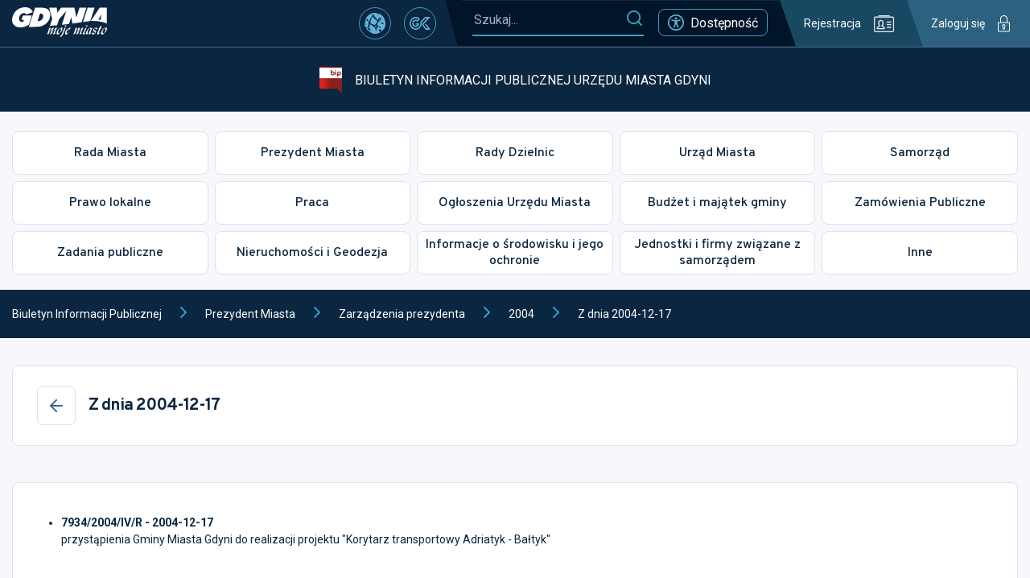

--- FILE ---
content_type: text/css
request_url: https://bip.um.gdynia.pl/static/css/750.16a87398.chunk.css
body_size: 3421
content:
.breadcrumbs{background:#0b2640;color:#fff;font-size:1.28em;padding:18px 0}.breadcrumbs a{color:#fff}.breadcrumbs__items{margin:0 -15px}.breadcrumbs__items a,.breadcrumbs__items span{display:inline-block;margin:0 15px}.breadcrumbs__divider{display:inline-block;height:24px;line-height:24px;text-align:center;width:24px}@media (max-width:1450px){.breadcrumbs{font-size:1em}}body.contrast .breadcrumbs{background:#23242a;border-bottom:1px solid #ffd401;color:#ffd401}body.contrast .breadcrumbs a{color:#ffd401}.form-input{margin-bottom:20px;position:relative;width:100%}.form-input .error-message{margin-top:8px}.form-input.with-error .form-input__main{border-color:#ca3832}.form-input.with-svg input{outline:none}.form-input input,.form-input__label{font-size:1.28em}.form-input__label{display:inline-block;margin-bottom:8px}.form-input__main{align-items:center;border:1px solid #0b2640;border-radius:8px;display:flex;width:100%}.form-input__svg{cursor:pointer;margin-right:10px}.form-input input{background:#0000;border:0;flex:auto;height:48px;padding-left:15px;padding-right:15px}.form-input input::placeholder{font-style:italic}.form-input-suggestions{background:#fff;border:1px solid #386692;border-radius:8px;color:#0b2640;max-height:200px;overflow-y:auto;position:absolute;top:calc(100% + 4px);z-index:10}.form-input-suggestions div{cursor:pointer;padding:10px 15px}@media (max-width:1450px){.form-input input,.form-input__label{font-size:1em}}body.contrast .form-input__main{border-color:#ffd401}body.contrast .form-input input,body.contrast .form-input input::placeholder{color:#ffd401}body.contrast .form-input-suggestions{background:#23242a;border-color:#ffd401;color:#ffd401}.form-select{margin-bottom:20px;width:100%}.form-select .error-message{margin-top:8px}.form-select.with-error .form-select__main{border-color:#ca3832}.form-select select,.form-select__label{font-size:1.28em}.form-select__label{display:inline-block;margin-bottom:8px}.form-select__main{border:1px solid #0b2640;border-radius:8px;position:relative;width:100%}.form-select__main svg{margin-left:auto;margin-top:-12px;pointer-events:none;position:absolute;right:15px;top:50%}.form-select select{-webkit-appearance:none;appearance:none;background:#0000;border:0;color:#0b2640;cursor:pointer;flex:auto;height:48px;padding-left:15px;padding-right:40px}@media (max-width:1450px){.form-select select,.form-select__label{font-size:1em}}body.contrast .form-select__main{border-color:#ffd401}body.contrast .form-select select{background:#23242a;color:#ffd401}.table-wrap{margin-bottom:30px}.table{border-radius:8px 8px 0 0;font-size:1.28em;overflow:hidden;width:100%}.table .file{font-size:1em}.table-wrap.secondary .table{border:1px solid #dde3ee;border-bottom:0;border-radius:8px;overflow:hidden}.table-wrap.secondary .table .table__td{border-color:#dde3ee}.table-wrap.secondary .table .table__th{background:#dde3ee;border-color:#a6aebf;color:#0b2640}.table-top{align-items:center;display:flex;flex-wrap:wrap;gap:10px;justify-content:space-between;margin-bottom:16px}.table-top .form-input{margin-bottom:0;max-width:350px}.table-per-page{align-items:center;display:flex;font-size:1.28em}.table-per-page .form-select{margin:0 8px}.table-per-page .form-select select{font-size:1em}.table-bottom{gap:10px 16px;justify-content:space-between;margin-top:16px}.table__tr{display:flex;width:100%}.table__tr.chosen .table__td{background:#ecf3f6;border-color:#f7f8fc}.table__tr.chosen .info-button svg *{stroke:#0b2640}.table__td.chosen{background:#ecf3f6;border-color:#f7f8fc}.table__extra_tr_data{background:#ecf3f6;padding:20px}.table__extra_tr_data .info-lines{font-size:1em}.table__td,.table__th{flex:1 1;min-height:80px;padding:10px 25px}.table__th{background:#0b2640;border-right:1px solid #223b52;color:#fff;font-weight:700}.table__th:last-child{border:0}.table__th_chevron{display:flex;flex-direction:column;margin-left:8px}.table__td{background:#fff;border-bottom:1px solid #ecf3f6;border-right:1px solid #ecf3f6}.table__td [data-head]{display:none}.table__td:last-child{border-right:0}.table__empty,.table__td.df-centered{text-align:center}.table__empty{font-weight:700;margin:20px 0}.table-bottom{font-size:1.28em}.table-pagination,.table-pagination button{align-items:center;display:flex}.table-pagination button{background:#0000;border:1px solid #3e9ec8;border-radius:4px;cursor:pointer;height:32px;justify-content:center;margin:0 16px;width:32px}@media (max-width:1450px){.table,.table-bottom,.table-per-page{font-size:1em}.table__td,.table__th{min-height:68px}}@media (max-width:980px){.table .table__head{display:none}.table .table__td [data-head],.table .table__tr{display:block}.table .table__tr{border-bottom:1px solid #ecf3f6}.table .table__td{align-items:flex-start;border:0;flex-direction:column;min-height:auto;padding-left:14px;padding-right:14px;text-align:left}.table .table__td [data-head]{margin-bottom:4px}}@media (max-width:768px){.table .table__extra_tr_data .info-lines .info-lines__item{display:block}.table .table__extra_tr_data .info-lines .info-lines__item span{display:block;margin:6px 0 0}}@media (max-width:540px){.table-bottom{flex-wrap:wrap;justify-content:center}}body.contrast .table{border:1px solid #ffd401!important}body.contrast .table .table__th{background:#534601!important;border-color:#ffd401!important;color:#ffd401!important}body.contrast .table .table__td{background:#23242a!important;border-color:#ffd401!important}body.contrast .table .table__extra_tr_data,body.contrast .table .table__td.chosen,body.contrast .table .table__tr.chosen .table__td{background-color:#534601!important;border-color:#ffd401!important}body.contrast .table .table__tr.chosen .info-button svg *{stroke:#ffd401!important}body.contrast .table-pagination button{border-color:#ffd401!important}@media (max-width:980px){body.contrast .table .table__tr{border-color:#ffd401}}.heading-1{font-size:3.851em}.heading-1,.heading-2{font-family:Overpass,sans-serif;font-weight:700}.heading-2{font-size:3.071em}.heading-3{font-size:2.5em}.heading-3,.heading-4{font-family:Overpass,sans-serif;font-weight:700}.heading-4{font-size:2em;letter-spacing:-1px}.heading-5{font-size:1.571em}.heading,.heading-5{font-family:Overpass,sans-serif;font-weight:700}.heading{font-size:1.714em}@media (max-width:1450px){.heading-2{font-size:2.5em}.heading-3{font-size:2em}.heading-4{font-size:1.5em}.heading-5{font-size:1.28em}.heading{font-size:1.14em}}.page{padding:34px 0}.page .attachments{margin-bottom:50px}.page-title{align-items:center;background:#fff;border:1px solid #dfe0eb;border-radius:8px;display:flex;margin-bottom:45px;padding:25px 30px}.page-title button{margin-right:16px}.page-content{margin-bottom:50px}@media (max-width:768px){.page-title{padding:10px}}body.contrast .page-title{background:#23242a;border-color:#ffd401}*{box-sizing:border-box}#um-bip,body,html{height:100%}body{background:#f7f8fc;color:#0b2640;font-size:14px;margin:0}body,input,select{font-family:Roboto,sans-serif}a{color:#0b2640;text-decoration:none}#um-bip{display:flex;flex-direction:column}main{flex:auto}img,svg{height:auto;max-width:100%}.has-scrollbar{scrollbar-color:#0b2640 #efefef;scrollbar-width:thin}.has-scrollbar::-webkit-scrollbar{height:5px;width:5px}.has-scrollbar::-webkit-scrollbar-track{background:#efefef}.has-scrollbar::-webkit-scrollbar-thumb{background-color:#0b2640;outline:none}p{margin-bottom:15px;margin-top:0}.d-none{display:none}.df-ac,.flex{display:flex}.df-ac{align-items:center}.df-column{display:flex;flex-direction:column}.df-centered{align-items:center;display:flex;justify-content:center}.row{display:flex;flex-wrap:wrap}.container{margin:0 auto;max-width:1360px;padding:0 15px}.error-message{color:#ca3832;font-size:1em;font-weight:500}.modal{background-color:#000000b3;display:block;display:flex;height:100%;left:0;overflow:hidden;position:fixed;top:0;width:100%;z-index:1500}.modal .loader{margin:auto}iframe{max-width:100%}body.contrast{background:#23242a;color:#ffd401}body.contrast a{color:#ffd401}body.contrast .thumbnail{filter:grayscale(1)}body.contrast .has-scrollbar{scrollbar-color:#ffd401 #000;scrollbar-width:thin}body.contrast .has-scrollbar::-webkit-scrollbar{height:5px;width:5px}body.contrast .has-scrollbar::-webkit-scrollbar-track{background:#000}body.contrast .has-scrollbar::-webkit-scrollbar-thumb{background-color:#ffd401;outline:none}body.contrast svg.fill *{fill:#ffd401}body.contrast svg.stroke *{stroke:#ffd401}body.contrast svg.stroke-and-fill *{fill:#ffd401;stroke:#ffd401}body.contrast svg.fill-stroke .fill{fill:#ffd401}body.contrast svg.fill-stroke .stroke{stroke:#ffd401}body.contrast svg.with-lines :not(.lines){fill:#ffd401}.actions{gap:8px}.actions,.actions button{align-items:center;display:flex}.actions button{background:#223b52;border:1px solid #ffffff1a;border-radius:4px;cursor:pointer;height:40px;justify-content:center;min-width:40px;transition:background .3s;width:40px}.actions button:hover{background:#fff3}body.contrast .actions button{background:#534601;border-color:#ffd401}.box{margin-bottom:30px}.box.gray-head .box__head{background:#dfe0eb;color:#0b2640}.box.white-head .box__head{background:#fff;border:1px solid #dfe0eb;color:#0b2640}.box.video .box__content{padding:0}.box__head{align-items:center;background:#0b2640;border-radius:8px 8px 0 0;color:#fff;display:flex;min-height:52px;padding:15px 32px}.box__head>svg{margin-right:15px}.box__head .actions{margin-left:auto}.box__heading{font-size:1.28em;font-weight:500}.box__content{background:#fff;border:1px solid #dfe0eb;border-radius:0 0 8px 8px;border-top:0;padding:30px 42px}@media (max-width:1450px){.box__content{padding:20px 30px}}@media (max-width:768px){.box__head{padding:10px}.box__heading{font-size:1.07em}.box__content{padding:16px 10px}}body.contrast .box__head{background:#534601;border:1px solid #ffd401;color:#ffd401}body.contrast .box__content{background:#23242a;border-color:#ffd401}body.contrast .box.gray-head .box__head,body.contrast .box.white-head .box__head{background:#534601;border-color:#ffd401;color:#ffd401}.info-lines{font-size:1.28em}.info-lines__item{display:flex;margin-bottom:16px}.info-lines__item strong{align-items:center;display:flex;font-weight:400;min-width:265px}.info-lines__item strong svg{margin-right:12px;min-width:8px}.info-lines__item span{flex:auto;font-weight:300;margin-left:12px}@media (max-width:1450px){.info-lines{font-size:1em}}.box.change-log .table-wrap{margin-top:60px}@media (max-width:650px){.box.change-log .box__content .info-lines__item{display:block}.box.change-log .box__content .info-lines__item span{display:block;margin-left:0;margin-top:4px}}@media (max-width:500px){.box.change-log .box__head .actions{gap:6px;margin:0 0 0 auto}.box.change-log .box__head .actions button{height:33px;min-width:33px;width:33px}.box.change-log .box__head .actions button svg{width:100%}}.doc-viewer-wrap{margin:35px 0}.doc-viewer-wrap>div:first-child{font-weight:700;margin-bottom:30px;text-align:center;text-transform:uppercase}#react-doc-viewer #pdf-download{display:none!important}#react-doc-viewer{margin-top:25px}#react-doc-viewer #proxy-renderer{min-height:1000px}#react-doc-viewer #header-bar{background:#0b2640}#react-doc-viewer #header-bar *{color:#fff}#react-doc-viewer #doc-nav button{background:none;border:2px solid #fff}#react-doc-viewer #doc-nav button,#react-doc-viewer #doc-nav>a,#react-doc-viewer #pdf-controls button,#react-doc-viewer #pdf-controls>a{height:60px;width:60px}@media (max-width:1660px){#react-doc-viewer #doc-nav button,#react-doc-viewer #doc-nav>a,#react-doc-viewer #pdf-controls button,#react-doc-viewer #pdf-controls>a{height:45px;width:45px}}@media (max-width:1110px){#react-doc-viewer #doc-nav button,#react-doc-viewer #doc-nav>a,#react-doc-viewer #pdf-controls button,#react-doc-viewer #pdf-controls>a{height:35px;width:35px}}body.contrast #react-doc-viewer #header-bar{background:#000}.attachment-line{align-items:center;border-bottom:1px solid #dfe0eb;display:flex;flex-wrap:wrap;gap:8px;padding:15px 32px}.attachment-line-right{align-items:center;display:flex;gap:8px;margin-left:auto}.attachment-line-right a,.attachment-line-right button{align-items:center;background:#fff;border:1px solid #dfe0eb;border-radius:8px;cursor:pointer;display:flex;font-size:1.14em;font-weight:500;gap:8px;height:42px;padding:0 18px}.attachment-line-right a svg.stroke *,.attachment-line-right button svg.stroke *{stroke:#3e9ec8}.attachment-line-right button[data-open=true]{background:#0b2640;border-color:#0b2640;color:#fff}@media (max-width:990px){.attachment-line{padding-left:15px;padding-right:15px}.attachment-line-right{margin:10px 0 0;width:100%}.attachment-line-right a,.attachment-line-right button{font-size:1em;padding:0 10px}}@media (max-width:768px){.attachment-line-right button{display:none}}body.contrast .attachment-line{border-color:#ffd401}body.contrast .attachment-line-right a,body.contrast .attachment-line-right button{background:#0000;border-color:#ffd401;color:#ffd401}body.contrast .attachment-line-right a svg.stroke *,body.contrast .attachment-line-right button svg.stroke *{stroke:#ffd401}.box.attachments .box__content{background:#fafafa;padding:0}.box.attachments .box__content .attachment-line:last-child{border:0}.box.attachments #react-doc-viewer{margin-top:0}body.contrast .box.attachments .box__content{background:#23242a}.copy-button{background:#2e3f59;border:0;border-radius:4px;cursor:pointer;display:flex;flex:0 0 30px;height:30px;padding:0;width:30px}.copy-button svg{margin:auto}.contact-item{gap:10px;letter-spacing:-.5px;margin-bottom:10px}.contact-item>svg{min-width:23px}a.contact-item{text-decoration:underline}a.contact-item:hover{color:#3e9ec8}body.contrast a.contact-item:hover{color:#ffd401}.footer .container{max-width:1360px}.footer a{color:#fff;text-decoration:underline}.footer a:hover{color:#3e9ec8}.footer .heading-4{margin-bottom:35px}.footer-main{background:#0b2640;color:#fff;padding:30px 0 50px}.footer-top{background-position:50% 0;background-repeat:no-repeat;background-size:cover;height:17.23vw}.footer__column{flex:0 0 25%}.footer__column:last-child{padding-left:60px}.footer__column_content{font-size:1.14em;max-width:282px}.footer__copyright{background:#001528;color:#fff;height:auto;padding:10px 0 7px}.footer__copyright .container{align-items:center;display:flex;justify-content:center;position:relative}.footer__copyright .container>span{left:15px;position:absolute;top:calc(50% - 9px)}.footer__copyright .container>div{align-items:center;display:flex;margin:0 10px}.footer__copyright .container>div svg:first-child{margin-right:8px}.footer__copyright .container>div span{margin-right:22px}@media (max-width:1450px){.footer-top{display:none}.footer-main{padding-bottom:30px;padding-top:30px}.footer__column_content{font-size:1em}}@media (max-width:1150px){.footer-main{padding-bottom:5px}.footer__copyright .container{flex-wrap:wrap}.footer__copyright .container>span{margin-top:12px;order:2;position:static;text-align:center;width:100%}.footer__column{flex:0 0 50%;margin-bottom:20px;padding-right:15px}.footer__column:last-child{padding-left:0}}@media (max-width:700px){.footer__column{flex:0 0 100%;margin-bottom:25px;padding-right:0}.footer .heading-4{margin-bottom:15px}}body.contrast .footer-top{display:none}body.contrast .footer-main{padding-top:30px}body.contrast .footer-main,body.contrast .footer__copyright{background:#23242a;border-top:1.5px solid #ffd401;color:#ffd401}body.contrast .footer-main a,body.contrast .footer__copyright a{color:#ffd401}.alert-bar{border-radius:6px;color:#fff;font-size:1.14em;margin-bottom:16px;min-height:80px;padding:20px 60px;position:relative}.alert-bar a{color:#fff;font-weight:500;text-decoration:underline}.alert-bar button{background:#0000;border:0;cursor:pointer;display:flex;margin:0;padding:0}.alert-bar button svg{margin:auto}.alert-bar>svg{left:20px;position:absolute;top:20px}.alert-bar.green{background:#19af66}.alert-bar.red{background:#f35746}.alert-bar.blue{background:#e9edfd;color:#1d4368}.alert-bar.blue .alert-bar-close svg *{stroke:#1d4368}.alert-bar.orange,.alert-bar.yellow{background:#f8bf00;color:#000}.alert-bar.orange a,.alert-bar.yellow a{color:#000}.alert-bar.orange .alert-bar-close svg *,.alert-bar.yellow .alert-bar-close svg *{stroke:#000}.alert-bar-close{position:absolute;right:11px;top:11px}.alert-bar-close svg *{stroke:#fff}

--- FILE ---
content_type: text/css
request_url: https://static.inteliwise.com/embed/9eea502502cb01108f611eb965b6d3449603d958a95c340229125a4d0d8e7dba/3148/core.css?version=2025.2
body_size: 1946
content:
:root{--iw-widget-version: "2025.2"}.iw-background{position:fixed;width:500px;height:750px;pointer-events:none;opacity:0;transition:opacity .5s;z-index:16777260}.iw-background.iw-is-active{opacity:1}.iw-layout-top_right+.iw-background{background-image:linear-gradient(240deg, rgba(50, 50, 50, 0.05) 25%, transparent 50%)}.iw-layout-bottom_right+.iw-background{background-image:linear-gradient(300deg, rgba(50, 50, 50, 0.05) 25%, transparent 50%)}.iw-layout-bottom_left+.iw-background{background-image:linear-gradient(-300deg, rgba(50, 50, 50, 0.05) 25%, transparent 50%)}.iw-layout-top_left+.iw-background{background-image:linear-gradient(120deg, rgba(50, 50, 50, 0.05) 25%, transparent 50%)}.iw-layout-bottom_right+.iw-background,.iw-layout-top_right+.iw-background{right:0}.iw-layout-bottom_left+.iw-background,.iw-layout-top_left+.iw-background{left:0}.iw-layout-bottom_right+.iw-background,.iw-layout-bottom_left+.iw-background{bottom:0}.iw-layout-top_right+.iw-background,.iw-layout-top_left+.iw-background{top:0}.iw-button{position:absolute;width:100px;height:100px;border:none;border-radius:50%;display:none;transition:box-shadow .2s,transform .2s,opacity .2s,visibility .2s}.iw-is-open .iw-button.iw-is-dragging{transition:box-shadow .2s,transform .2s,opacity .2s,visibility .2s,top .2s,left .2s}.iw-layout-bottom_right .iw-button{top:calc(100% - 100px);left:calc(100% - 100px)}.iw-layout-bottom_left .iw-button{top:calc(100% - 100px);left:0px}.iw-layout-top_right .iw-button{top:0px;left:calc(100% - 100px)}.iw-layout-top_left .iw-button{top:0px;left:0px}.iw-button.iw-button-visible{display:block}.iw-module.is-main.is-open+.iw-button{transform:translateY(30px);opacity:0;visibility:hidden}@media(min-width: 540px)and (min-height: 500px){.iw-button{transform:unset !important;opacity:unset !important;visibility:visible !important}}.iw-module{border:none}.iw-module iframe{width:100%;height:100%;border:none}.iw-module.is-main{bottom:0;right:0;width:100%;height:calc(100vh - var(--vh-offset, 0px));position:fixed}.iw-module.is-main.is-embed{position:unset;height:100%}.iw-module.is-main .iw-resize{display:block}.iw-module.is-bubbles,.iw-module.is-balloon{position:absolute}.iw-module.is-bubbles{width:calc(100vw - 40px)}.iw-layout-bottom_left .iw-module.is-bubbles,.iw-layout-bottom_right .iw-module.is-bubbles{bottom:70px}.iw-layout-top_left .iw-module.is-bubbles,.iw-layout-top_right .iw-module.is-bubbles{top:70px}.iw-layout-bottom_right .iw-module.is-bubbles,.iw-layout-top_right .iw-module.is-bubbles{right:0}.iw-layout-bottom_left .iw-module.is-bubbles,.iw-layout-top_left .iw-module.is-bubbles{left:0}.iw-module.is-balloon{width:calc(100vw - 20px - 60px)}@keyframes balloonFadeOut{0%{opacity:1}100%{opacity:0}}.iw-layout-bottom_left .iw-module.is-balloon,.iw-layout-bottom_right .iw-module.is-balloon{bottom:30px}.iw-layout-top_left .iw-module.is-balloon,.iw-layout-top_right .iw-module.is-balloon{top:30px}@keyframes balloonCutoutInRight{0%{transform:rotate(-45deg);opacity:0}50%{transform:rotate(2deg);opacity:.8}100%{transform:rotate(0deg);opacity:1}}@keyframes balloonCutoutInLeft{0%{transform:rotate(45deg);opacity:0}50%{transform:rotate(-2deg);opacity:.8}100%{transform:rotate(0deg);opacity:1}}.iw-layout-bottom_right .iw-module.is-balloon{transform-origin:calc(100% - 20px) calc(100% - 20px)}.iw-layout-top_right .iw-module.is-balloon{transform-origin:calc(100% - 20px) 0}.iw-layout-bottom_left .iw-module.is-balloon{transform-origin:0 calc(100% - 20px)}.iw-layout-top_left .iw-module.is-balloon{transform-origin:0 0}.iw-layout-bottom_right .iw-module.is-balloon.is-balloon-opening,.iw-layout-top_right .iw-module.is-balloon.is-balloon-opening{animation:balloonCutoutInRight .6s}.iw-layout-bottom_left .iw-module.is-balloon.is-balloon-opening,.iw-layout-top_left .iw-module.is-balloon.is-balloon-opening{animation:balloonCutoutInLeft .6s}.iw-layout-bottom_right .iw-module.is-balloon,.iw-layout-top_right .iw-module.is-balloon{right:30px}.iw-layout-bottom_left .iw-module.is-balloon,.iw-layout-top_left .iw-module.is-balloon{left:30px}@keyframes balloonCutoutOutLeft{0%{transform:rotate(0);opacity:1}50%{transform:rotate(-3deg);opacity:.8}100%{transform:rotate(45deg);opacity:0}}@keyframes balloonCutoutOutRight{0%{transform:rotate(0);opacity:1}50%{transform:rotate(3deg);opacity:.8}100%{transform:rotate(-45deg);opacity:0}}.iw-layout-bottom_right .iw-module.is-balloon.is-balloon-closing,.iw-layout-top_right .iw-module.is-balloon.is-balloon-closing{animation:balloonCutoutOutRight .4s}.iw-layout-bottom_left .iw-module.is-balloon.is-balloon-closing,.iw-layout-top_left .iw-module.is-balloon.is-balloon-closing{animation:balloonCutoutOutLeft .4s}@media(min-width: 540px)and (min-height: 500px){.iw-module.is-main{width:100%;height:calc(100% - 80px)}.iw-layout-bottom_left .iw-module.is-main,.iw-layout-bottom_right .iw-module.is-main{bottom:80px}.iw-layout-top_left .iw-module.is-main,.iw-layout-top_right .iw-module.is-main{top:80px}.iw-layout-bottom_right .iw-module.is-main{right:0px}.iw-layout-bottom_left .iw-module.is-main{left:0px}.iw-layout-top_right .iw-module.is-main{right:0px}.iw-layout-top_left .iw-module.is-main{left:0px}.iw-module.is-main.is-embed{position:unset;width:100%;height:100%;max-height:unset}.iw-module.is-balloon,.iw-module.is-bubbles{width:400px}}.iw-module.is-open{display:block}@keyframes iwMoveLeftStart{from{transform:translateX(0px)}to{opacity:0;transform:translateX(30px)}}@keyframes iwMoveLeftEnd{from{opacity:0;transform:translateX(-30px)}to{opacity:1;transform:translateX(0px)}}@keyframes iwMoveRightStart{from{transform:translateX(0px)}to{opacity:0;transform:translateX(-30px)}}@keyframes iwMoveRightEnd{from{opacity:0;transform:translateX(30px)}to{opacity:1;transform:translateX(0px)}}@keyframes iwMoveTopStart{from{transform:translateY(0px)}to{opacity:0;transform:translateY(30px)}}@keyframes iwMoveTopEnd{from{opacity:0;transform:translateY(-30px)}to{opacity:1;transform:translateY(0px)}}@keyframes iwMoveBottomStart{from{transform:translateY(0px)}to{opacity:0;transform:translateY(-30px)}}@keyframes iwMoveBottomEnd{from{opacity:0;transform:translateY(30px)}to{opacity:1;transform:translateY(0px)}}.iw-move{width:100vw;height:100vh;padding-top:0px;padding-bottom:0px;padding-left:0px;padding-right:0px}.iw-move .iw-module{display:none}.iw-move .iw-resizable{width:calc(100vw - 0px) !important;height:calc(100vh - 0px) !important}.iw-move-toLeft-start{animation:iwMoveLeftStart .3s forwards !important}.iw-move-toLeft-end{animation:iwMoveLeftEnd .3s forwards !important}.iw-move-toRight-start{animation:iwMoveRightStart .3s forwards !important}.iw-move-toRight-end{animation:iwMoveRightEnd .3s forwards !important}.iw-move-toTop-start{animation:iwMoveTopStart .3s forwards !important}.iw-move-toTop-end{animation:iwMoveTopEnd .3s forwards !important}.iw-move-toBottom-start{animation:iwMoveBottomStart .3s forwards !important}.iw-move-toBottom-end{animation:iwMoveBottomEnd .3s forwards !important}.iw-zoom{position:fixed;left:0px;top:0px;z-index:16777262;width:100%;height:100%;animation:iwZoomFadeIn .3s forwards;display:flex;justify-content:center;align-items:center;cursor:zoom-out}@keyframes iwZoomFadeIn{from{background:rgba(0,0,0,0)}to{background:rgba(0,0,0,.8)}}.iw-zoom img{max-width:100vw;max-height:100vh}.iw-zoom img.iw-zoom-animate{transition:width,left,top;transition-duration:.3s}.iw-resize{display:none;position:absolute;left:16px;top:16px;height:calc(100% - 20px - 8px);width:10px;z-index:16777262;cursor:ew-resize}.iw-handler{position:fixed;z-index:16777262}.iw-handler.iw-is-header{display:none;top:20px;left:20px}.iw-is-button-visible.iw-layout-top_right .iw-handler.iw-is-header,.iw-is-button-visible.iw-layout-top_left .iw-handler.iw-is-header{top:100px;left:20px}@media(min-width: 540px)and (min-height: 500px){.iw-handler.iw-is-header{display:block}}.iw-handler.iw-is-button{cursor:pointer;width:60px;height:60px;border-radius:50%}@media(max-width: 539px),(max-height: 499px){.iw-is-open .iw-handler.iw-is-button{display:none}}.iw-layout-bottom_right .iw-handler.iw-is-button{bottom:20px;right:20px}.iw-layout-bottom_left .iw-handler.iw-is-button{bottom:20px;left:20px}.iw-layout-top_right .iw-handler.iw-is-button{top:20px;right:20px}.iw-layout-top_left .iw-handler.iw-is-button{top:20px;left:20px}.iw-handler:active{width:400vw !important;height:400vh !important;border-radius:unset;margin:-200vh -200vw !important}.iw-resizable>div:last-child{display:none;pointer-events:all}@media(min-width: 540px)and (min-height: 500px){.iw-resizable>div:last-child{display:block}}.iw-resizable>div:last-child>:nth-child(1){top:10px !important;width:calc(100% - 40px) !important;left:20px !important}.iw-is-button-visible.iw-layout-top_right .iw-resizable>div:last-child>:nth-child(1),.iw-is-button-visible.iw-layout-top_left .iw-resizable>div:last-child>:nth-child(1){top:90px !important}.iw-resizable>div:last-child>:nth-child(1):active{height:1000px !important;margin-top:-500px !important;margin-bottom:-500px !important}.iw-resizable>div:last-child>:nth-child(2){top:20px !important;height:calc(100% - 40px) !important;right:10px !important}.iw-is-button-visible .iw-resizable>div:last-child>:nth-child(2){height:calc(
          100% - 120px
        ) !important}.iw-is-button-visible.iw-layout-top_right .iw-resizable>div:last-child>:nth-child(2),.iw-is-button-visible.iw-layout-top_left .iw-resizable>div:last-child>:nth-child(2){top:100px !important}.iw-resizable>div:last-child>:nth-child(2):active{width:1000px !important;margin-left:-500px !important;margin-right:-500px !important}.iw-resizable>div:last-child>:nth-child(3){bottom:10px !important;width:calc(100% - 40px) !important;left:20px !important}.iw-is-button-visible.iw-layout-bottom_right .iw-resizable>div:last-child>:nth-child(3),.iw-is-button-visible.iw-layout-bottom_left .iw-resizable>div:last-child>:nth-child(3){bottom:90px !important}.iw-resizable>div:last-child>:nth-child(3):active{height:1000px !important;margin-top:-500px !important;margin-bottom:-500px !important}.iw-resizable>div:last-child>:nth-child(4){top:20px !important;height:calc(100% - 40px) !important;left:10px !important}.iw-is-button-visible .iw-resizable>div:last-child>:nth-child(4){height:calc(
          100% - 120px
        ) !important}.iw-is-button-visible.iw-layout-top_right .iw-resizable>div:last-child>:nth-child(4),.iw-is-button-visible.iw-layout-top_left .iw-resizable>div:last-child>:nth-child(4){top:100px !important}.iw-resizable>div:last-child>:nth-child(4):active{width:1000px !important;margin-left:-500px !important;margin-right:-500px !important}.iw-resizable>div:last-child>:nth-child(5){top:0px !important;right:0px !important}.iw-is-button-visible.iw-layout-top_right .iw-resizable>div:last-child>:nth-child(5),.iw-is-button-visible.iw-layout-top_left .iw-resizable>div:last-child>:nth-child(5){top:80px !important}.iw-resizable>div:last-child>:nth-child(5):active{width:1000px !important;height:1000px !important;margin-top:-500px;margin-right:-500px}.iw-resizable>div:last-child>:nth-child(6){bottom:0px !important;right:0px !important}.iw-is-button-visible.iw-layout-bottom_right .iw-resizable>div:last-child>:nth-child(6),.iw-is-button-visible.iw-layout-bottom_left .iw-resizable>div:last-child>:nth-child(6){bottom:80px !important}.iw-resizable>div:last-child>:nth-child(6):active{width:1000px !important;height:1000px !important;margin-bottom:-500px;margin-right:-500px}.iw-resizable>div:last-child>:nth-child(7){bottom:0px !important;left:0px !important}.iw-is-button-visible.iw-layout-bottom_right .iw-resizable>div:last-child>:nth-child(7),.iw-is-button-visible.iw-layout-bottom_left .iw-resizable>div:last-child>:nth-child(7){bottom:80px !important}.iw-resizable>div:last-child>:nth-child(7):active{width:1000px !important;height:1000px !important;margin-bottom:-500px;margin-left:-500px}.iw-resizable>div:last-child>:nth-child(8){top:0px !important;left:0px !important}.iw-is-button-visible.iw-layout-top_right .iw-resizable>div:last-child>:nth-child(8),.iw-is-button-visible.iw-layout-top_left .iw-resizable>div:last-child>:nth-child(8){top:80px !important}.iw-resizable>div:last-child>:nth-child(8):active{width:1000px !important;height:1000px !important;margin-top:-500px;margin-left:-500px}.iw-draggable{position:fixed;z-index:16777261;pointer-events:none;top:0px;left:0px;display:block !important}.iw-draggable.iw-layout-bottom_right,.iw-draggable.iw-layout-bottom_left{bottom:0px;top:unset}@media(max-width: 539px),(max-height: 499px){.iw-draggable.iw-is-open{transform:none !important}}@media(min-width: 540px)and (min-height: 500px){.iw-draggable.iw-is-button-visible.iw-layout-bottom_right>div,.iw-draggable.iw-is-button-visible.iw-layout-bottom_left>div{padding:0px 0px 80px}.iw-draggable.iw-is-button-visible.iw-layout-top_right>div,.iw-draggable.iw-is-button-visible.iw-layout-top_left>div{padding:80px 0px 0px}}.iw-draggable .iw-button,.iw-draggable .iw-module,.iw-draggable .iw-handler{pointer-events:all}

--- FILE ---
content_type: application/javascript
request_url: https://s3-eu-west-1.amazonaws.com/static.inteliwise.com/release/latest/165.ae5c401c584468609220.js
body_size: 19910
content:
/*! For license information please see 165.ae5c401c584468609220.js.LICENSE.txt */
(self.webpackChunkreact_chat=self.webpackChunkreact_chat||[]).push([[165],{670:(e,t,r)=>{"use strict";r.d(t,{A:()=>g});var n=r(1635),o=r(7683),i=r(6540),a=r(4184),s=r(3205),l=r(1842),u=r(1071);function c(e){return e?Object.keys(e).reduce((function(t,r){var n=e[r];return t[r]=(0,u.RK)(n)?(0,a.yU)(n):n,t}),{}):e}var h=function(e,t,r,o){for(var i=[],l=4;l<arguments.length;l++)i[l-4]=arguments[l];var u=c(o),h=s.h.apply(void 0,(0,n.fX)([e,t,r,u],i,!1));return Array.isArray(h)?(0,a.SP)(h):h},f=function(e,t){var r=e.defaultRichTextElements,o=(0,n.Tt)(e,["defaultRichTextElements"]),i=c(r),s=(0,l.E)((0,n.Cl)((0,n.Cl)((0,n.Cl)({},a.JF),o),{defaultRichTextElements:i}),t),u={locale:s.locale,timeZone:s.timeZone,fallbackOnEmptyString:s.fallbackOnEmptyString,formats:s.formats,defaultLocale:s.defaultLocale,defaultFormats:s.defaultFormats,messages:s.messages,onError:s.onError,defaultRichTextElements:i};return(0,n.Cl)((0,n.Cl)({},s),{formatMessage:h.bind(null,u,s.formatters),$t:h.bind(null,u,s.formatters)})},p=r(8798);function m(e){return{locale:e.locale,timeZone:e.timeZone,fallbackOnEmptyString:e.fallbackOnEmptyString,formats:e.formats,textComponent:e.textComponent,messages:e.messages,defaultLocale:e.defaultLocale,defaultFormats:e.defaultFormats,onError:e.onError,onWarn:e.onWarn,wrapRichTextChunksInFragment:e.wrapRichTextChunksInFragment,defaultRichTextElements:e.defaultRichTextElements}}const g=function(e){function t(){var t=null!==e&&e.apply(this,arguments)||this;return t.cache=(0,o.MT)(),t.state={cache:t.cache,intl:f(m(t.props),t.cache),prevConfig:m(t.props)},t}return(0,n.C6)(t,e),t.getDerivedStateFromProps=function(e,t){var r=t.prevConfig,n=t.cache,o=m(e);return(0,a.bN)(r,o)?null:{intl:f(o,n),prevConfig:o}},t.prototype.render=function(){return(0,a.HM)(this.state.intl),i.createElement(p.Kq,{value:this.state.intl},this.props.children)},t.displayName="IntlProvider",t.defaultProps=a.JF,t}(i.PureComponent)},1071:(e,t,r)=>{"use strict";r.d(t,{RK:()=>s,TT:()=>n,hN:()=>l});var n,o,i=r(4293),a=r(1732);function s(e){return"function"==typeof e}function l(e,t,r,o,u,c,h){if(1===e.length&&(0,i.eW)(e[0]))return[{type:n.literal,value:e[0].value}];for(var f=[],p=0,m=e;p<m.length;p++){var g=m[p];if((0,i.eW)(g))f.push({type:n.literal,value:g.value});else if((0,i.jA)(g))"number"==typeof c&&f.push({type:n.literal,value:r.getNumberFormat(t).format(c)});else{var y=g.value;if(!u||!(y in u))throw new a.Ei(y,h);var b=u[y];if((0,i.Im)(g))b&&"string"!=typeof b&&"number"!=typeof b||(b="string"==typeof b||"number"==typeof b?String(b):""),f.push({type:"string"==typeof b?n.literal:n.object,value:b});else if((0,i.tv)(g)){var d="string"==typeof g.style?o.date[g.style]:(0,i.Tu)(g.style)?g.style.parsedOptions:void 0;f.push({type:n.literal,value:r.getDateTimeFormat(t,d).format(b)})}else if((0,i.Qh)(g))d="string"==typeof g.style?o.time[g.style]:(0,i.Tu)(g.style)?g.style.parsedOptions:o.time.medium,f.push({type:n.literal,value:r.getDateTimeFormat(t,d).format(b)});else if((0,i.oF)(g))(d="string"==typeof g.style?o.number[g.style]:(0,i.N1)(g.style)?g.style.parsedOptions:void 0)&&d.scale&&(b*=d.scale||1),f.push({type:n.literal,value:r.getNumberFormat(t,d).format(b)});else{if((0,i.xm)(g)){var E=g.children,v=g.value,T=u[v];if(!s(T))throw new a.Zo(v,"function",h);var H=T(l(E,t,r,o,u,c).map((function(e){return e.value})));Array.isArray(H)||(H=[H]),f.push.apply(f,H.map((function(e){return{type:"string"==typeof e?n.literal:n.object,value:e}})))}if((0,i.Jp)(g)){if(!(S=g.options[b]||g.options.other))throw new a.$x(g.value,b,Object.keys(g.options),h);f.push.apply(f,l(S.value,t,r,o,u))}else if((0,i.N6)(g)){var S;if(!(S=g.options["=".concat(b)])){if(!Intl.PluralRules)throw new a.IF('Intl.PluralRules is not available in this environment.\nTry polyfilling it using "@formatjs/intl-pluralrules"\n',a.O4.MISSING_INTL_API,h);var _=r.getPluralRules(t,{type:g.pluralType}).select(b-(g.offset||0));S=g.options[_]||g.options.other}if(!S)throw new a.$x(g.value,b,Object.keys(g.options),h);f.push.apply(f,l(S.value,t,r,o,u,b-(g.offset||0)))}}}}return(A=f).length<2?A:A.reduce((function(e,t){var r=e[e.length-1];return r&&r.type===n.literal&&t.type===n.literal?r.value+=t.value:e.push(t),e}),[]);var A}(o=n||(n={}))[o.literal=0]="literal",o[o.object=1]="object"},1635:(e,t,r)=>{"use strict";r.d(t,{C6:()=>o,Cl:()=>i,Tt:()=>a,fX:()=>s});var n=function(e,t){return(n=Object.setPrototypeOf||{__proto__:[]}instanceof Array&&function(e,t){e.__proto__=t}||function(e,t){for(var r in t)Object.prototype.hasOwnProperty.call(t,r)&&(e[r]=t[r])})(e,t)};function o(e,t){if("function"!=typeof t&&null!==t)throw new TypeError("Class extends value "+String(t)+" is not a constructor or null");function r(){this.constructor=e}n(e,t),e.prototype=null===t?Object.create(t):(r.prototype=t.prototype,new r)}var i=function(){return i=Object.assign||function(e){for(var t,r=1,n=arguments.length;r<n;r++)for(var o in t=arguments[r])Object.prototype.hasOwnProperty.call(t,o)&&(e[o]=t[o]);return e},i.apply(this,arguments)};function a(e,t){var r={};for(var n in e)Object.prototype.hasOwnProperty.call(e,n)&&t.indexOf(n)<0&&(r[n]=e[n]);if(null!=e&&"function"==typeof Object.getOwnPropertySymbols){var o=0;for(n=Object.getOwnPropertySymbols(e);o<n.length;o++)t.indexOf(n[o])<0&&Object.prototype.propertyIsEnumerable.call(e,n[o])&&(r[n[o]]=e[n[o]])}return r}function s(e,t,r){if(r||2===arguments.length)for(var n,o=0,i=t.length;o<i;o++)!n&&o in t||(n||(n=Array.prototype.slice.call(t,0,o)),n[o]=t[o]);return e.concat(n||Array.prototype.slice.call(t))}Object.create,Object.create,"function"==typeof SuppressedError&&SuppressedError},1732:(e,t,r)=>{"use strict";r.d(t,{$x:()=>s,Ei:()=>u,IF:()=>a,O4:()=>n,Zo:()=>l});var n,o,i=r(1635);(o=n||(n={})).MISSING_VALUE="MISSING_VALUE",o.INVALID_VALUE="INVALID_VALUE",o.MISSING_INTL_API="MISSING_INTL_API";var a=function(e){function t(t,r,n){var o=e.call(this,t)||this;return o.code=r,o.originalMessage=n,o}return(0,i.C6)(t,e),t.prototype.toString=function(){return"[formatjs Error: ".concat(this.code,"] ").concat(this.message)},t}(Error),s=function(e){function t(t,r,o,i){return e.call(this,'Invalid values for "'.concat(t,'": "').concat(r,'". Options are "').concat(Object.keys(o).join('", "'),'"'),n.INVALID_VALUE,i)||this}return(0,i.C6)(t,e),t}(a),l=function(e){function t(t,r,o){return e.call(this,'Value for "'.concat(t,'" must be of type ').concat(r),n.INVALID_VALUE,o)||this}return(0,i.C6)(t,e),t}(a),u=function(e){function t(t,r){return e.call(this,'The intl string context variable "'.concat(t,'" was not provided to the string "').concat(r,'"'),n.MISSING_VALUE,r)||this}return(0,i.C6)(t,e),t}(a)},1842:(e,t,r)=>{"use strict";r.d(t,{E:()=>P});var n=r(1635),o=r(9160),i=r(7683),a=["formatMatcher","timeZone","hour12","weekday","era","year","month","day","hour","minute","second","timeZoneName","hourCycle","dateStyle","timeStyle","calendar","numberingSystem","fractionalSecondDigits"];function s(e,t,r,o){var s=e.locale,l=e.formats,u=e.onError,c=e.timeZone;void 0===o&&(o={});var h=o.format,f=(0,n.Cl)((0,n.Cl)({},c&&{timeZone:c}),h&&(0,i.F3)(l,t,h,u)),p=(0,i.J9)(o,a,f);return"time"!==t||p.hour||p.minute||p.second||p.timeStyle||p.dateStyle||(p=(0,n.Cl)((0,n.Cl)({},p),{hour:"numeric",minute:"numeric"})),r(s,p)}function l(e,t){for(var r=[],n=2;n<arguments.length;n++)r[n-2]=arguments[n];var i=r[0],a=r[1],l=void 0===a?{}:a,u="string"==typeof i?new Date(i||0):i;try{return s(e,"date",t,l).format(u)}catch(t){e.onError(new o.pg("Error formatting date.",e.locale,t))}return String(u)}function u(e,t){for(var r=[],n=2;n<arguments.length;n++)r[n-2]=arguments[n];var i=r[0],a=r[1],l=void 0===a?{}:a,u="string"==typeof i?new Date(i||0):i;try{return s(e,"time",t,l).format(u)}catch(t){e.onError(new o.pg("Error formatting time.",e.locale,t))}return String(u)}function c(e,t){for(var r=[],n=2;n<arguments.length;n++)r[n-2]=arguments[n];var i=r[0],a=r[1],l=r[2],u=void 0===l?{}:l,c="string"==typeof i?new Date(i||0):i,h="string"==typeof a?new Date(a||0):a;try{return s(e,"dateTimeRange",t,u).formatRange(c,h)}catch(t){e.onError(new o.pg("Error formatting date time range.",e.locale,t))}return String(c)}function h(e,t){for(var r=[],n=2;n<arguments.length;n++)r[n-2]=arguments[n];var i=r[0],a=r[1],l=void 0===a?{}:a,u="string"==typeof i?new Date(i||0):i;try{return s(e,"date",t,l).formatToParts(u)}catch(t){e.onError(new o.pg("Error formatting date.",e.locale,t))}return[]}function f(e,t){for(var r=[],n=2;n<arguments.length;n++)r[n-2]=arguments[n];var i=r[0],a=r[1],l=void 0===a?{}:a,u="string"==typeof i?new Date(i||0):i;try{return s(e,"time",t,l).formatToParts(u)}catch(t){e.onError(new o.pg("Error formatting time.",e.locale,t))}return[]}var p=r(1732),m=["style","type","fallback","languageDisplay"];function g(e,t,r,n){var a=e.locale,s=e.onError;Intl.DisplayNames||s(new p.IF('Intl.DisplayNames is not available in this environment.\nTry polyfilling it using "@formatjs/intl-displaynames"\n',p.O4.MISSING_INTL_API));var l=(0,i.J9)(n,m);try{return t(a,l).of(r)}catch(e){s(new o.pg("Error formatting display name.",a,e))}}var y=["type","style"],b=Date.now();function d(e,t,r,n){void 0===n&&(n={});var o=E(e,t,r,n).reduce((function(e,t){var r=t.value;return"string"!=typeof r?e.push(r):"string"==typeof e[e.length-1]?e[e.length-1]+=r:e.push(r),e}),[]);return 1===o.length?o[0]:0===o.length?"":o}function E(e,t,r,a){var s=e.locale,l=e.onError;void 0===a&&(a={}),Intl.ListFormat||l(new p.IF('Intl.ListFormat is not available in this environment.\nTry polyfilling it using "@formatjs/intl-listformat"\n',p.O4.MISSING_INTL_API));var u=(0,i.J9)(a,y);try{var c={},h=r.map((function(e,t){if("object"==typeof e){var r=function(e){return"".concat(b,"_").concat(e,"_").concat(b)}(t);return c[r]=e,r}return String(e)}));return t(s,u).formatToParts(h).map((function(e){return"literal"===e.type?e:(0,n.Cl)((0,n.Cl)({},e),{value:c[e.value]||e.value})}))}catch(e){l(new o.pg("Error formatting list.",s,e))}return r}var v=r(3205),T=["style","currency","unit","unitDisplay","useGrouping","minimumIntegerDigits","minimumFractionDigits","maximumFractionDigits","minimumSignificantDigits","maximumSignificantDigits","compactDisplay","currencyDisplay","currencySign","notation","signDisplay","unit","unitDisplay","numberingSystem","trailingZeroDisplay","roundingPriority","roundingIncrement","roundingMode"];function H(e,t,r){var n=e.locale,o=e.formats,a=e.onError;void 0===r&&(r={});var s=r.format,l=s&&(0,i.F3)(o,"number",s,a)||{};return t(n,(0,i.J9)(r,T,l))}function S(e,t,r,n){void 0===n&&(n={});try{return H(e,t,n).format(r)}catch(t){e.onError(new o.pg("Error formatting number.",e.locale,t))}return String(r)}function _(e,t,r,n){void 0===n&&(n={});try{return H(e,t,n).formatToParts(r)}catch(t){e.onError(new o.pg("Error formatting number.",e.locale,t))}return[]}var A=["type"];function C(e,t,r,n){var a=e.locale,s=e.onError;void 0===n&&(n={}),Intl.PluralRules||s(new p.IF('Intl.PluralRules is not available in this environment.\nTry polyfilling it using "@formatjs/intl-pluralrules"\n',p.O4.MISSING_INTL_API));var l=(0,i.J9)(n,A);try{return t(a,l).select(r)}catch(e){s(new o.pg("Error formatting plural.",a,e))}return"other"}var B=["numeric","style"];function I(e,t,r,n,a){void 0===a&&(a={}),n||(n="second"),Intl.RelativeTimeFormat||e.onError(new p.IF('Intl.RelativeTimeFormat is not available in this environment.\nTry polyfilling it using "@formatjs/intl-relativetimeformat"\n',p.O4.MISSING_INTL_API));try{return function(e,t,r){var n=e.locale,o=e.formats,a=e.onError;void 0===r&&(r={});var s=r.format,l=!!s&&(0,i.F3)(o,"relative",s,a)||{};return t(n,(0,i.J9)(r,B,l))}(e,t,a).format(r,n)}catch(t){e.onError(new o.pg("Error formatting relative time.",e.locale,t))}return String(r)}function P(e,t){var r=(0,i.GT)(t),a=(0,n.Cl)((0,n.Cl)({},i.JF),e),s=a.locale,p=a.defaultLocale,m=a.onError;return s?!Intl.NumberFormat.supportedLocalesOf(s).length&&m?m(new o.hr('Missing locale data for locale: "'.concat(s,'" in Intl.NumberFormat. Using default locale: "').concat(p,'" as fallback. See https://formatjs.github.io/docs/react-intl#runtime-requirements for more details'))):!Intl.DateTimeFormat.supportedLocalesOf(s).length&&m&&m(new o.hr('Missing locale data for locale: "'.concat(s,'" in Intl.DateTimeFormat. Using default locale: "').concat(p,'" as fallback. See https://formatjs.github.io/docs/react-intl#runtime-requirements for more details'))):(m&&m(new o.uo('"locale" was not configured, using "'.concat(p,'" as fallback. See https://formatjs.github.io/docs/react-intl/api#intlshape for more details'))),a.locale=a.defaultLocale||"en"),function(e){var t;e.onWarn&&e.defaultRichTextElements&&"string"==typeof((t=e.messages||{})?t[Object.keys(t)[0]]:void 0)&&e.onWarn('[@formatjs/intl] "defaultRichTextElements" was specified but "message" was not pre-compiled. \nPlease consider using "@formatjs/cli" to pre-compile your messages for performance.\nFor more details see https://formatjs.github.io/docs/getting-started/message-distribution')}(a),(0,n.Cl)((0,n.Cl)({},a),{formatters:r,formatNumber:S.bind(null,a,r.getNumberFormat),formatNumberToParts:_.bind(null,a,r.getNumberFormat),formatRelativeTime:I.bind(null,a,r.getRelativeTimeFormat),formatDate:l.bind(null,a,r.getDateTimeFormat),formatDateToParts:h.bind(null,a,r.getDateTimeFormat),formatTime:u.bind(null,a,r.getDateTimeFormat),formatDateTimeRange:c.bind(null,a,r.getDateTimeFormat),formatTimeToParts:f.bind(null,a,r.getDateTimeFormat),formatPlural:C.bind(null,a,r.getPluralRules),formatMessage:v.h.bind(null,a,r),$t:v.h.bind(null,a,r),formatList:d.bind(null,a,r.getListFormat),formatListToParts:E.bind(null,a,r.getListFormat),formatDisplayName:g.bind(null,a,r.getDisplayNames)})}},2587:(e,t,r)=>{"use strict";r.d(t,{S:()=>l});var n=r(1635),o=r(4819),i=r(4293),a=r(1071);function s(e){return{create:function(){return{get:function(t){return e[t]},set:function(t,r){e[t]=r}}}}}var l=function(){function e(t,r,i,l){void 0===r&&(r=e.defaultLocale);var u,c,h,f=this;if(this.formatterCache={number:{},dateTime:{},pluralRules:{}},this.format=function(e){var t=f.formatToParts(e);if(1===t.length)return t[0].value;var r=t.reduce((function(e,t){return e.length&&t.type===a.TT.literal&&"string"==typeof e[e.length-1]?e[e.length-1]+=t.value:e.push(t.value),e}),[]);return r.length<=1?r[0]||"":r},this.formatToParts=function(e){return(0,a.hN)(f.ast,f.locales,f.formatters,f.formats,e,void 0,f.message)},this.resolvedOptions=function(){var e;return{locale:(null===(e=f.resolvedLocale)||void 0===e?void 0:e.toString())||Intl.NumberFormat.supportedLocalesOf(f.locales)[0]}},this.getAst=function(){return f.ast},this.locales=r,this.resolvedLocale=e.resolveLocale(r),"string"==typeof t){if(this.message=t,!e.__parse)throw new TypeError("IntlMessageFormat.__parse must be set to process `message` of type `string`");var p=l||{},m=(p.formatters,(0,n.Tt)(p,["formatters"]));this.ast=e.__parse(t,(0,n.Cl)((0,n.Cl)({},m),{locale:this.resolvedLocale}))}else this.ast=t;if(!Array.isArray(this.ast))throw new TypeError("A message must be provided as a String or AST.");this.formats=(c=e.formats,(h=i)?Object.keys(c).reduce((function(e,t){var r,o;return e[t]=(r=c[t],(o=h[t])?(0,n.Cl)((0,n.Cl)((0,n.Cl)({},r||{}),o||{}),Object.keys(r).reduce((function(e,t){return e[t]=(0,n.Cl)((0,n.Cl)({},r[t]),o[t]||{}),e}),{})):r),e}),(0,n.Cl)({},c)):c),this.formatters=l&&l.formatters||(void 0===(u=this.formatterCache)&&(u={number:{},dateTime:{},pluralRules:{}}),{getNumberFormat:(0,o.B)((function(){for(var e,t=[],r=0;r<arguments.length;r++)t[r]=arguments[r];return new((e=Intl.NumberFormat).bind.apply(e,(0,n.fX)([void 0],t,!1)))}),{cache:s(u.number),strategy:o.W.variadic}),getDateTimeFormat:(0,o.B)((function(){for(var e,t=[],r=0;r<arguments.length;r++)t[r]=arguments[r];return new((e=Intl.DateTimeFormat).bind.apply(e,(0,n.fX)([void 0],t,!1)))}),{cache:s(u.dateTime),strategy:o.W.variadic}),getPluralRules:(0,o.B)((function(){for(var e,t=[],r=0;r<arguments.length;r++)t[r]=arguments[r];return new((e=Intl.PluralRules).bind.apply(e,(0,n.fX)([void 0],t,!1)))}),{cache:s(u.pluralRules),strategy:o.W.variadic})})}return Object.defineProperty(e,"defaultLocale",{get:function(){return e.memoizedDefaultLocale||(e.memoizedDefaultLocale=(new Intl.NumberFormat).resolvedOptions().locale),e.memoizedDefaultLocale},enumerable:!1,configurable:!0}),e.memoizedDefaultLocale=null,e.resolveLocale=function(e){if(void 0!==Intl.Locale){var t=Intl.NumberFormat.supportedLocalesOf(e);return t.length>0?new Intl.Locale(t[0]):new Intl.Locale("string"==typeof e?e:e[0])}},e.__parse=i.qg,e.formats={number:{integer:{maximumFractionDigits:0},currency:{style:"currency"},percent:{style:"percent"}},date:{short:{month:"numeric",day:"numeric",year:"2-digit"},medium:{month:"short",day:"numeric",year:"numeric"},long:{month:"long",day:"numeric",year:"numeric"},full:{weekday:"long",month:"long",day:"numeric",year:"numeric"}},time:{short:{hour:"numeric",minute:"numeric"},medium:{hour:"numeric",minute:"numeric",second:"numeric"},long:{hour:"numeric",minute:"numeric",second:"numeric",timeZoneName:"short"},full:{hour:"numeric",minute:"numeric",second:"numeric",timeZoneName:"short"}}},e}()},2799:(e,t)=>{"use strict";var r="function"==typeof Symbol&&Symbol.for,n=r?Symbol.for("react.element"):60103,o=r?Symbol.for("react.portal"):60106,i=r?Symbol.for("react.fragment"):60107,a=r?Symbol.for("react.strict_mode"):60108,s=r?Symbol.for("react.profiler"):60114,l=r?Symbol.for("react.provider"):60109,u=r?Symbol.for("react.context"):60110,c=r?Symbol.for("react.async_mode"):60111,h=r?Symbol.for("react.concurrent_mode"):60111,f=r?Symbol.for("react.forward_ref"):60112,p=r?Symbol.for("react.suspense"):60113,m=r?Symbol.for("react.suspense_list"):60120,g=r?Symbol.for("react.memo"):60115,y=r?Symbol.for("react.lazy"):60116,b=r?Symbol.for("react.block"):60121,d=r?Symbol.for("react.fundamental"):60117,E=r?Symbol.for("react.responder"):60118,v=r?Symbol.for("react.scope"):60119;function T(e){if("object"==typeof e&&null!==e){var t=e.$$typeof;switch(t){case n:switch(e=e.type){case c:case h:case i:case s:case a:case p:return e;default:switch(e=e&&e.$$typeof){case u:case f:case y:case g:case l:return e;default:return t}}case o:return t}}}function H(e){return T(e)===h}t.AsyncMode=c,t.ConcurrentMode=h,t.ContextConsumer=u,t.ContextProvider=l,t.Element=n,t.ForwardRef=f,t.Fragment=i,t.Lazy=y,t.Memo=g,t.Portal=o,t.Profiler=s,t.StrictMode=a,t.Suspense=p,t.isAsyncMode=function(e){return H(e)||T(e)===c},t.isConcurrentMode=H,t.isContextConsumer=function(e){return T(e)===u},t.isContextProvider=function(e){return T(e)===l},t.isElement=function(e){return"object"==typeof e&&null!==e&&e.$$typeof===n},t.isForwardRef=function(e){return T(e)===f},t.isFragment=function(e){return T(e)===i},t.isLazy=function(e){return T(e)===y},t.isMemo=function(e){return T(e)===g},t.isPortal=function(e){return T(e)===o},t.isProfiler=function(e){return T(e)===s},t.isStrictMode=function(e){return T(e)===a},t.isSuspense=function(e){return T(e)===p},t.isValidElementType=function(e){return"string"==typeof e||"function"==typeof e||e===i||e===h||e===s||e===a||e===p||e===m||"object"==typeof e&&null!==e&&(e.$$typeof===y||e.$$typeof===g||e.$$typeof===l||e.$$typeof===u||e.$$typeof===f||e.$$typeof===d||e.$$typeof===E||e.$$typeof===v||e.$$typeof===b)},t.typeOf=T},3205:(e,t,r)=>{"use strict";r.d(t,{h:()=>h});var n=r(1635),o=r(4293),i=r(2587),a=r(9160),s=r(7683);function l(e,t){return Object.keys(e).reduce((function(r,o){return r[o]=(0,n.Cl)({timeZone:t},e[o]),r}),{})}function u(e,t){return Object.keys((0,n.Cl)((0,n.Cl)({},e),t)).reduce((function(r,o){return r[o]=(0,n.Cl)((0,n.Cl)({},e[o]||{}),t[o]||{}),r}),{})}function c(e,t){if(!t)return e;var r=i.S.formats;return(0,n.Cl)((0,n.Cl)((0,n.Cl)({},r),e),{date:u(l(r.date,t),l(e.date||{},t)),time:u(l(r.time,t),l(e.time||{},t))})}var h=function(e,t,r,i,l){var u=e.locale,h=e.formats,f=e.messages,p=e.defaultLocale,m=e.defaultFormats,g=e.fallbackOnEmptyString,y=e.onError,b=e.timeZone,d=e.defaultRichTextElements;void 0===r&&(r={id:""});var E=r.id,v=r.defaultMessage;(0,s.V1)(!!E,"[@formatjs/intl] An `id` must be provided to format a message. You can either:\n1. Configure your build toolchain with [babel-plugin-formatjs](https://formatjs.github.io/docs/tooling/babel-plugin)\nor [@formatjs/ts-transformer](https://formatjs.github.io/docs/tooling/ts-transformer) OR\n2. Configure your `eslint` config to include [eslint-plugin-formatjs](https://formatjs.github.io/docs/tooling/linter#enforce-id)\nto autofix this issue");var T=String(E),H=f&&Object.prototype.hasOwnProperty.call(f,T)&&f[T];if(Array.isArray(H)&&1===H.length&&H[0].type===o.ZE.literal)return H[0].value;if(!i&&H&&"string"==typeof H&&!d)return H.replace(/'\{(.*?)\}'/gi,"{$1}");if(i=(0,n.Cl)((0,n.Cl)({},d),i||{}),h=c(h,b),m=c(m,b),!H){if(!1===g&&""===H)return H;if((!v||u&&u.toLowerCase()!==p.toLowerCase())&&y(new a.sb(r,u)),v)try{return t.getMessageFormat(v,p,m,l).format(i)}catch(e){return y(new a.Ho('Error formatting default message for: "'.concat(T,'", rendering default message verbatim'),u,r,e)),"string"==typeof v?v:T}return T}try{return t.getMessageFormat(H,u,h,(0,n.Cl)({formatters:t},l||{})).format(i)}catch(e){y(new a.Ho('Error formatting message: "'.concat(T,'", using ').concat(v?"default message":"id"," as fallback."),u,r,e))}if(v)try{return t.getMessageFormat(v,p,m,l).format(i)}catch(e){y(new a.Ho('Error formatting the default message for: "'.concat(T,'", rendering message verbatim'),u,r,e))}return"string"==typeof H?H:"string"==typeof v?v:T}},3957:(e,t,r)=>{e.exports=r(4521)()},4184:(e,t,r)=>{"use strict";r.d(t,{HM:()=>a,JF:()=>s,SP:()=>c,bN:()=>f,yU:()=>h});var n=r(1635),o=r(6540),i=r(7683);function a(e){!function(e,t,r){if(void 0===r&&(r=Error),!e)throw new r("[React Intl] Could not find required `intl` object. <IntlProvider> needs to exist in the component ancestry.")}(e)}var s=(0,n.Cl)((0,n.Cl)({},i.JF),{textComponent:o.Fragment}),l={key:42},u=function(e){return o.isValidElement(e)?o.createElement(o.Fragment,l,e):e},c=function(e){var t;return null!==(t=o.Children.map(e,u))&&void 0!==t?t:[]};function h(e){return function(t){return e(o.Children.toArray(t))}}function f(e,t){if(e===t)return!0;if(!e||!t)return!1;var r=Object.keys(e),n=Object.keys(t),o=r.length;if(n.length!==o)return!1;for(var i=0;i<o;i++){var a=r[i];if(e[a]!==t[a]||!Object.prototype.hasOwnProperty.call(t,a))return!1}return!0}},4293:(e,t,r)=>{"use strict";r.d(t,{ZE:()=>i,Im:()=>h,tv:()=>p,Tu:()=>v,eW:()=>c,oF:()=>f,N1:()=>E,N6:()=>y,jA:()=>b,Jp:()=>g,xm:()=>d,Qh:()=>m,qg:()=>le});var n,o,i,a,s,l,u=r(1635);function c(e){return e.type===i.literal}function h(e){return e.type===i.argument}function f(e){return e.type===i.number}function p(e){return e.type===i.date}function m(e){return e.type===i.time}function g(e){return e.type===i.select}function y(e){return e.type===i.plural}function b(e){return e.type===i.pound}function d(e){return e.type===i.tag}function E(e){return!(!e||"object"!=typeof e||e.type!==s.number)}function v(e){return!(!e||"object"!=typeof e||e.type!==s.dateTime)}(o=n||(n={}))[o.EXPECT_ARGUMENT_CLOSING_BRACE=1]="EXPECT_ARGUMENT_CLOSING_BRACE",o[o.EMPTY_ARGUMENT=2]="EMPTY_ARGUMENT",o[o.MALFORMED_ARGUMENT=3]="MALFORMED_ARGUMENT",o[o.EXPECT_ARGUMENT_TYPE=4]="EXPECT_ARGUMENT_TYPE",o[o.INVALID_ARGUMENT_TYPE=5]="INVALID_ARGUMENT_TYPE",o[o.EXPECT_ARGUMENT_STYLE=6]="EXPECT_ARGUMENT_STYLE",o[o.INVALID_NUMBER_SKELETON=7]="INVALID_NUMBER_SKELETON",o[o.INVALID_DATE_TIME_SKELETON=8]="INVALID_DATE_TIME_SKELETON",o[o.EXPECT_NUMBER_SKELETON=9]="EXPECT_NUMBER_SKELETON",o[o.EXPECT_DATE_TIME_SKELETON=10]="EXPECT_DATE_TIME_SKELETON",o[o.UNCLOSED_QUOTE_IN_ARGUMENT_STYLE=11]="UNCLOSED_QUOTE_IN_ARGUMENT_STYLE",o[o.EXPECT_SELECT_ARGUMENT_OPTIONS=12]="EXPECT_SELECT_ARGUMENT_OPTIONS",o[o.EXPECT_PLURAL_ARGUMENT_OFFSET_VALUE=13]="EXPECT_PLURAL_ARGUMENT_OFFSET_VALUE",o[o.INVALID_PLURAL_ARGUMENT_OFFSET_VALUE=14]="INVALID_PLURAL_ARGUMENT_OFFSET_VALUE",o[o.EXPECT_SELECT_ARGUMENT_SELECTOR=15]="EXPECT_SELECT_ARGUMENT_SELECTOR",o[o.EXPECT_PLURAL_ARGUMENT_SELECTOR=16]="EXPECT_PLURAL_ARGUMENT_SELECTOR",o[o.EXPECT_SELECT_ARGUMENT_SELECTOR_FRAGMENT=17]="EXPECT_SELECT_ARGUMENT_SELECTOR_FRAGMENT",o[o.EXPECT_PLURAL_ARGUMENT_SELECTOR_FRAGMENT=18]="EXPECT_PLURAL_ARGUMENT_SELECTOR_FRAGMENT",o[o.INVALID_PLURAL_ARGUMENT_SELECTOR=19]="INVALID_PLURAL_ARGUMENT_SELECTOR",o[o.DUPLICATE_PLURAL_ARGUMENT_SELECTOR=20]="DUPLICATE_PLURAL_ARGUMENT_SELECTOR",o[o.DUPLICATE_SELECT_ARGUMENT_SELECTOR=21]="DUPLICATE_SELECT_ARGUMENT_SELECTOR",o[o.MISSING_OTHER_CLAUSE=22]="MISSING_OTHER_CLAUSE",o[o.INVALID_TAG=23]="INVALID_TAG",o[o.INVALID_TAG_NAME=25]="INVALID_TAG_NAME",o[o.UNMATCHED_CLOSING_TAG=26]="UNMATCHED_CLOSING_TAG",o[o.UNCLOSED_TAG=27]="UNCLOSED_TAG",(a=i||(i={}))[a.literal=0]="literal",a[a.argument=1]="argument",a[a.number=2]="number",a[a.date=3]="date",a[a.time=4]="time",a[a.select=5]="select",a[a.plural=6]="plural",a[a.pound=7]="pound",a[a.tag=8]="tag",(l=s||(s={}))[l.number=0]="number",l[l.dateTime=1]="dateTime";var T=/[ \xA0\u1680\u2000-\u200A\u202F\u205F\u3000]/,H=/(?:[Eec]{1,6}|G{1,5}|[Qq]{1,5}|(?:[yYur]+|U{1,5})|[ML]{1,5}|d{1,2}|D{1,3}|F{1}|[abB]{1,5}|[hkHK]{1,2}|w{1,2}|W{1}|m{1,2}|s{1,2}|[zZOvVxX]{1,4})(?=([^']*'[^']*')*[^']*$)/g;function S(e){var t={};return e.replace(H,(function(e){var r=e.length;switch(e[0]){case"G":t.era=4===r?"long":5===r?"narrow":"short";break;case"y":t.year=2===r?"2-digit":"numeric";break;case"Y":case"u":case"U":case"r":throw new RangeError("`Y/u/U/r` (year) patterns are not supported, use `y` instead");case"q":case"Q":throw new RangeError("`q/Q` (quarter) patterns are not supported");case"M":case"L":t.month=["numeric","2-digit","short","long","narrow"][r-1];break;case"w":case"W":throw new RangeError("`w/W` (week) patterns are not supported");case"d":t.day=["numeric","2-digit"][r-1];break;case"D":case"F":case"g":throw new RangeError("`D/F/g` (day) patterns are not supported, use `d` instead");case"E":t.weekday=4===r?"long":5===r?"narrow":"short";break;case"e":if(r<4)throw new RangeError("`e..eee` (weekday) patterns are not supported");t.weekday=["short","long","narrow","short"][r-4];break;case"c":if(r<4)throw new RangeError("`c..ccc` (weekday) patterns are not supported");t.weekday=["short","long","narrow","short"][r-4];break;case"a":t.hour12=!0;break;case"b":case"B":throw new RangeError("`b/B` (period) patterns are not supported, use `a` instead");case"h":t.hourCycle="h12",t.hour=["numeric","2-digit"][r-1];break;case"H":t.hourCycle="h23",t.hour=["numeric","2-digit"][r-1];break;case"K":t.hourCycle="h11",t.hour=["numeric","2-digit"][r-1];break;case"k":t.hourCycle="h24",t.hour=["numeric","2-digit"][r-1];break;case"j":case"J":case"C":throw new RangeError("`j/J/C` (hour) patterns are not supported, use `h/H/K/k` instead");case"m":t.minute=["numeric","2-digit"][r-1];break;case"s":t.second=["numeric","2-digit"][r-1];break;case"S":case"A":throw new RangeError("`S/A` (second) patterns are not supported, use `s` instead");case"z":t.timeZoneName=r<4?"short":"long";break;case"Z":case"O":case"v":case"V":case"X":case"x":throw new RangeError("`Z/O/v/V/X/x` (timeZone) patterns are not supported, use `z` instead")}return""})),t}var _=/[\t-\r \x85\u200E\u200F\u2028\u2029]/i,A=/^\.(?:(0+)(\*)?|(#+)|(0+)(#+))$/g,C=/^(@+)?(\+|#+)?[rs]?$/g,B=/(\*)(0+)|(#+)(0+)|(0+)/g,I=/^(0+)$/;function P(e){var t={};return"r"===e[e.length-1]?t.roundingPriority="morePrecision":"s"===e[e.length-1]&&(t.roundingPriority="lessPrecision"),e.replace(C,(function(e,r,n){return"string"!=typeof n?(t.minimumSignificantDigits=r.length,t.maximumSignificantDigits=r.length):"+"===n?t.minimumSignificantDigits=r.length:"#"===r[0]?t.maximumSignificantDigits=r.length:(t.minimumSignificantDigits=r.length,t.maximumSignificantDigits=r.length+("string"==typeof n?n.length:0)),""})),t}function N(e){switch(e){case"sign-auto":return{signDisplay:"auto"};case"sign-accounting":case"()":return{currencySign:"accounting"};case"sign-always":case"+!":return{signDisplay:"always"};case"sign-accounting-always":case"()!":return{signDisplay:"always",currencySign:"accounting"};case"sign-except-zero":case"+?":return{signDisplay:"exceptZero"};case"sign-accounting-except-zero":case"()?":return{signDisplay:"exceptZero",currencySign:"accounting"};case"sign-never":case"+_":return{signDisplay:"never"}}}function O(e){var t;if("E"===e[0]&&"E"===e[1]?(t={notation:"engineering"},e=e.slice(2)):"E"===e[0]&&(t={notation:"scientific"},e=e.slice(1)),t){var r=e.slice(0,2);if("+!"===r?(t.signDisplay="always",e=e.slice(2)):"+?"===r&&(t.signDisplay="exceptZero",e=e.slice(2)),!I.test(e))throw new Error("Malformed concise eng/scientific notation");t.minimumIntegerDigits=e.length}return t}function L(e){return N(e)||{}}function R(e){for(var t={},r=0,n=e;r<n.length;r++){var o=n[r];switch(o.stem){case"percent":case"%":t.style="percent";continue;case"%x100":t.style="percent",t.scale=100;continue;case"currency":t.style="currency",t.currency=o.options[0];continue;case"group-off":case",_":t.useGrouping=!1;continue;case"precision-integer":case".":t.maximumFractionDigits=0;continue;case"measure-unit":case"unit":t.style="unit",t.unit=o.options[0].replace(/^(.*?)-/,"");continue;case"compact-short":case"K":t.notation="compact",t.compactDisplay="short";continue;case"compact-long":case"KK":t.notation="compact",t.compactDisplay="long";continue;case"scientific":t=(0,u.Cl)((0,u.Cl)((0,u.Cl)({},t),{notation:"scientific"}),o.options.reduce((function(e,t){return(0,u.Cl)((0,u.Cl)({},e),L(t))}),{}));continue;case"engineering":t=(0,u.Cl)((0,u.Cl)((0,u.Cl)({},t),{notation:"engineering"}),o.options.reduce((function(e,t){return(0,u.Cl)((0,u.Cl)({},e),L(t))}),{}));continue;case"notation-simple":t.notation="standard";continue;case"unit-width-narrow":t.currencyDisplay="narrowSymbol",t.unitDisplay="narrow";continue;case"unit-width-short":t.currencyDisplay="code",t.unitDisplay="short";continue;case"unit-width-full-name":t.currencyDisplay="name",t.unitDisplay="long";continue;case"unit-width-iso-code":t.currencyDisplay="symbol";continue;case"scale":t.scale=parseFloat(o.options[0]);continue;case"rounding-mode-floor":t.roundingMode="floor";continue;case"rounding-mode-ceiling":t.roundingMode="ceil";continue;case"rounding-mode-down":t.roundingMode="trunc";continue;case"rounding-mode-up":t.roundingMode="expand";continue;case"rounding-mode-half-even":t.roundingMode="halfEven";continue;case"rounding-mode-half-down":t.roundingMode="halfTrunc";continue;case"rounding-mode-half-up":t.roundingMode="halfExpand";continue;case"integer-width":if(o.options.length>1)throw new RangeError("integer-width stems only accept a single optional option");o.options[0].replace(B,(function(e,r,n,o,i,a){if(r)t.minimumIntegerDigits=n.length;else{if(o&&i)throw new Error("We currently do not support maximum integer digits");if(a)throw new Error("We currently do not support exact integer digits")}return""}));continue}if(I.test(o.stem))t.minimumIntegerDigits=o.stem.length;else if(A.test(o.stem)){if(o.options.length>1)throw new RangeError("Fraction-precision stems only accept a single optional option");o.stem.replace(A,(function(e,r,n,o,i,a){return"*"===n?t.minimumFractionDigits=r.length:o&&"#"===o[0]?t.maximumFractionDigits=o.length:i&&a?(t.minimumFractionDigits=i.length,t.maximumFractionDigits=i.length+a.length):(t.minimumFractionDigits=r.length,t.maximumFractionDigits=r.length),""}));var i=o.options[0];"w"===i?t=(0,u.Cl)((0,u.Cl)({},t),{trailingZeroDisplay:"stripIfInteger"}):i&&(t=(0,u.Cl)((0,u.Cl)({},t),P(i)))}else if(C.test(o.stem))t=(0,u.Cl)((0,u.Cl)({},t),P(o.stem));else{var a=N(o.stem);a&&(t=(0,u.Cl)((0,u.Cl)({},t),a));var s=O(o.stem);s&&(t=(0,u.Cl)((0,u.Cl)({},t),s))}}return t}var w,M={"001":["H","h"],419:["h","H","hB","hb"],AC:["H","h","hb","hB"],AD:["H","hB"],AE:["h","hB","hb","H"],AF:["H","hb","hB","h"],AG:["h","hb","H","hB"],AI:["H","h","hb","hB"],AL:["h","H","hB"],AM:["H","hB"],AO:["H","hB"],AR:["h","H","hB","hb"],AS:["h","H"],AT:["H","hB"],AU:["h","hb","H","hB"],AW:["H","hB"],AX:["H"],AZ:["H","hB","h"],BA:["H","hB","h"],BB:["h","hb","H","hB"],BD:["h","hB","H"],BE:["H","hB"],BF:["H","hB"],BG:["H","hB","h"],BH:["h","hB","hb","H"],BI:["H","h"],BJ:["H","hB"],BL:["H","hB"],BM:["h","hb","H","hB"],BN:["hb","hB","h","H"],BO:["h","H","hB","hb"],BQ:["H"],BR:["H","hB"],BS:["h","hb","H","hB"],BT:["h","H"],BW:["H","h","hb","hB"],BY:["H","h"],BZ:["H","h","hb","hB"],CA:["h","hb","H","hB"],CC:["H","h","hb","hB"],CD:["hB","H"],CF:["H","h","hB"],CG:["H","hB"],CH:["H","hB","h"],CI:["H","hB"],CK:["H","h","hb","hB"],CL:["h","H","hB","hb"],CM:["H","h","hB"],CN:["H","hB","hb","h"],CO:["h","H","hB","hb"],CP:["H"],CR:["h","H","hB","hb"],CU:["h","H","hB","hb"],CV:["H","hB"],CW:["H","hB"],CX:["H","h","hb","hB"],CY:["h","H","hb","hB"],CZ:["H"],DE:["H","hB"],DG:["H","h","hb","hB"],DJ:["h","H"],DK:["H"],DM:["h","hb","H","hB"],DO:["h","H","hB","hb"],DZ:["h","hB","hb","H"],EA:["H","h","hB","hb"],EC:["h","H","hB","hb"],EE:["H","hB"],EG:["h","hB","hb","H"],EH:["h","hB","hb","H"],ER:["h","H"],ES:["H","hB","h","hb"],ET:["hB","hb","h","H"],FI:["H"],FJ:["h","hb","H","hB"],FK:["H","h","hb","hB"],FM:["h","hb","H","hB"],FO:["H","h"],FR:["H","hB"],GA:["H","hB"],GB:["H","h","hb","hB"],GD:["h","hb","H","hB"],GE:["H","hB","h"],GF:["H","hB"],GG:["H","h","hb","hB"],GH:["h","H"],GI:["H","h","hb","hB"],GL:["H","h"],GM:["h","hb","H","hB"],GN:["H","hB"],GP:["H","hB"],GQ:["H","hB","h","hb"],GR:["h","H","hb","hB"],GT:["h","H","hB","hb"],GU:["h","hb","H","hB"],GW:["H","hB"],GY:["h","hb","H","hB"],HK:["h","hB","hb","H"],HN:["h","H","hB","hb"],HR:["H","hB"],HU:["H","h"],IC:["H","h","hB","hb"],ID:["H"],IE:["H","h","hb","hB"],IL:["H","hB"],IM:["H","h","hb","hB"],IN:["h","H"],IO:["H","h","hb","hB"],IQ:["h","hB","hb","H"],IR:["hB","H"],IS:["H"],IT:["H","hB"],JE:["H","h","hb","hB"],JM:["h","hb","H","hB"],JO:["h","hB","hb","H"],JP:["H","K","h"],KE:["hB","hb","H","h"],KG:["H","h","hB","hb"],KH:["hB","h","H","hb"],KI:["h","hb","H","hB"],KM:["H","h","hB","hb"],KN:["h","hb","H","hB"],KP:["h","H","hB","hb"],KR:["h","H","hB","hb"],KW:["h","hB","hb","H"],KY:["h","hb","H","hB"],KZ:["H","hB"],LA:["H","hb","hB","h"],LB:["h","hB","hb","H"],LC:["h","hb","H","hB"],LI:["H","hB","h"],LK:["H","h","hB","hb"],LR:["h","hb","H","hB"],LS:["h","H"],LT:["H","h","hb","hB"],LU:["H","h","hB"],LV:["H","hB","hb","h"],LY:["h","hB","hb","H"],MA:["H","h","hB","hb"],MC:["H","hB"],MD:["H","hB"],ME:["H","hB","h"],MF:["H","hB"],MG:["H","h"],MH:["h","hb","H","hB"],MK:["H","h","hb","hB"],ML:["H"],MM:["hB","hb","H","h"],MN:["H","h","hb","hB"],MO:["h","hB","hb","H"],MP:["h","hb","H","hB"],MQ:["H","hB"],MR:["h","hB","hb","H"],MS:["H","h","hb","hB"],MT:["H","h"],MU:["H","h"],MV:["H","h"],MW:["h","hb","H","hB"],MX:["h","H","hB","hb"],MY:["hb","hB","h","H"],MZ:["H","hB"],NA:["h","H","hB","hb"],NC:["H","hB"],NE:["H"],NF:["H","h","hb","hB"],NG:["H","h","hb","hB"],NI:["h","H","hB","hb"],NL:["H","hB"],NO:["H","h"],NP:["H","h","hB"],NR:["H","h","hb","hB"],NU:["H","h","hb","hB"],NZ:["h","hb","H","hB"],OM:["h","hB","hb","H"],PA:["h","H","hB","hb"],PE:["h","H","hB","hb"],PF:["H","h","hB"],PG:["h","H"],PH:["h","hB","hb","H"],PK:["h","hB","H"],PL:["H","h"],PM:["H","hB"],PN:["H","h","hb","hB"],PR:["h","H","hB","hb"],PS:["h","hB","hb","H"],PT:["H","hB"],PW:["h","H"],PY:["h","H","hB","hb"],QA:["h","hB","hb","H"],RE:["H","hB"],RO:["H","hB"],RS:["H","hB","h"],RU:["H"],RW:["H","h"],SA:["h","hB","hb","H"],SB:["h","hb","H","hB"],SC:["H","h","hB"],SD:["h","hB","hb","H"],SE:["H"],SG:["h","hb","H","hB"],SH:["H","h","hb","hB"],SI:["H","hB"],SJ:["H"],SK:["H"],SL:["h","hb","H","hB"],SM:["H","h","hB"],SN:["H","h","hB"],SO:["h","H"],SR:["H","hB"],SS:["h","hb","H","hB"],ST:["H","hB"],SV:["h","H","hB","hb"],SX:["H","h","hb","hB"],SY:["h","hB","hb","H"],SZ:["h","hb","H","hB"],TA:["H","h","hb","hB"],TC:["h","hb","H","hB"],TD:["h","H","hB"],TF:["H","h","hB"],TG:["H","hB"],TH:["H","h"],TJ:["H","h"],TL:["H","hB","hb","h"],TM:["H","h"],TN:["h","hB","hb","H"],TO:["h","H"],TR:["H","hB"],TT:["h","hb","H","hB"],TW:["hB","hb","h","H"],TZ:["hB","hb","H","h"],UA:["H","hB","h"],UG:["hB","hb","H","h"],UM:["h","hb","H","hB"],US:["h","hb","H","hB"],UY:["h","H","hB","hb"],UZ:["H","hB","h"],VA:["H","h","hB"],VC:["h","hb","H","hB"],VE:["h","H","hB","hb"],VG:["h","hb","H","hB"],VI:["h","hb","H","hB"],VN:["H","h"],VU:["h","H"],WF:["H","hB"],WS:["h","H"],XK:["H","hB","h"],YE:["h","hB","hb","H"],YT:["H","hB"],ZA:["H","h","hb","hB"],ZM:["h","hb","H","hB"],ZW:["H","h"],"af-ZA":["H","h","hB","hb"],"ar-001":["h","hB","hb","H"],"ca-ES":["H","h","hB"],"en-001":["h","hb","H","hB"],"en-HK":["h","hb","H","hB"],"en-IL":["H","h","hb","hB"],"en-MY":["h","hb","H","hB"],"es-BR":["H","h","hB","hb"],"es-ES":["H","h","hB","hb"],"es-GQ":["H","h","hB","hb"],"fr-CA":["H","h","hB"],"gl-ES":["H","h","hB"],"gu-IN":["hB","hb","h","H"],"hi-IN":["hB","h","H"],"it-CH":["H","h","hB"],"it-IT":["H","h","hB"],"kn-IN":["hB","h","H"],"ml-IN":["hB","h","H"],"mr-IN":["hB","hb","h","H"],"pa-IN":["hB","hb","h","H"],"ta-IN":["hB","h","hb","H"],"te-IN":["hB","h","H"],"zu-ZA":["H","hB","hb","h"]};function D(e){var t=e.hourCycle;if(void 0===t&&e.hourCycles&&e.hourCycles.length&&(t=e.hourCycles[0]),t)switch(t){case"h24":return"k";case"h23":return"H";case"h12":return"h";case"h11":return"K";default:throw new Error("Invalid hourCycle")}var r,n=e.language;return"root"!==n&&(r=e.maximize().region),(M[r||""]||M[n||""]||M["".concat(n,"-001")]||M["001"])[0]}var F=new RegExp("^".concat(T.source,"*")),U=new RegExp("".concat(T.source,"*$"));function G(e,t){return{start:e,end:t}}var k=!!String.prototype.startsWith&&"_a".startsWith("a",1),x=!!String.fromCodePoint,j=!!Object.fromEntries,V=!!String.prototype.codePointAt,X=!!String.prototype.trimStart,W=!!String.prototype.trimEnd,K=Number.isSafeInteger?Number.isSafeInteger:function(e){return"number"==typeof e&&isFinite(e)&&Math.floor(e)===e&&Math.abs(e)<=9007199254740991},Z=!0;try{Z="a"===(null===(w=te("([^\\p{White_Space}\\p{Pattern_Syntax}]*)","yu").exec("a"))||void 0===w?void 0:w[0])}catch(e){Z=!1}var $,Y=k?function(e,t,r){return e.startsWith(t,r)}:function(e,t,r){return e.slice(r,r+t.length)===t},J=x?String.fromCodePoint:function(){for(var e=[],t=0;t<arguments.length;t++)e[t]=arguments[t];for(var r,n="",o=e.length,i=0;o>i;){if((r=e[i++])>1114111)throw RangeError(r+" is not a valid code point");n+=r<65536?String.fromCharCode(r):String.fromCharCode(55296+((r-=65536)>>10),r%1024+56320)}return n},z=j?Object.fromEntries:function(e){for(var t={},r=0,n=e;r<n.length;r++){var o=n[r],i=o[0],a=o[1];t[i]=a}return t},q=V?function(e,t){return e.codePointAt(t)}:function(e,t){var r=e.length;if(!(t<0||t>=r)){var n,o=e.charCodeAt(t);return o<55296||o>56319||t+1===r||(n=e.charCodeAt(t+1))<56320||n>57343?o:n-56320+(o-55296<<10)+65536}},Q=X?function(e){return e.trimStart()}:function(e){return e.replace(F,"")},ee=W?function(e){return e.trimEnd()}:function(e){return e.replace(U,"")};function te(e,t){return new RegExp(e,t)}if(Z){var re=te("([^\\p{White_Space}\\p{Pattern_Syntax}]*)","yu");$=function(e,t){var r;return re.lastIndex=t,null!==(r=re.exec(e)[1])&&void 0!==r?r:""}}else $=function(e,t){for(var r=[];;){var n=q(e,t);if(void 0===n||ie(n)||ae(n))break;r.push(n),t+=n>=65536?2:1}return J.apply(void 0,r)};var ne=function(){function e(e,t){void 0===t&&(t={}),this.message=e,this.position={offset:0,line:1,column:1},this.ignoreTag=!!t.ignoreTag,this.locale=t.locale,this.requiresOtherClause=!!t.requiresOtherClause,this.shouldParseSkeletons=!!t.shouldParseSkeletons}return e.prototype.parse=function(){if(0!==this.offset())throw Error("parser can only be used once");return this.parseMessage(0,"",!1)},e.prototype.parseMessage=function(e,t,r){for(var o=[];!this.isEOF();){var a=this.char();if(123===a){if((s=this.parseArgument(e,r)).err)return s;o.push(s.val)}else{if(125===a&&e>0)break;if(35!==a||"plural"!==t&&"selectordinal"!==t){if(60===a&&!this.ignoreTag&&47===this.peek()){if(r)break;return this.error(n.UNMATCHED_CLOSING_TAG,G(this.clonePosition(),this.clonePosition()))}if(60===a&&!this.ignoreTag&&oe(this.peek()||0)){if((s=this.parseTag(e,t)).err)return s;o.push(s.val)}else{var s;if((s=this.parseLiteral(e,t)).err)return s;o.push(s.val)}}else{var l=this.clonePosition();this.bump(),o.push({type:i.pound,location:G(l,this.clonePosition())})}}}return{val:o,err:null}},e.prototype.parseTag=function(e,t){var r=this.clonePosition();this.bump();var o=this.parseTagName();if(this.bumpSpace(),this.bumpIf("/>"))return{val:{type:i.literal,value:"<".concat(o,"/>"),location:G(r,this.clonePosition())},err:null};if(this.bumpIf(">")){var a=this.parseMessage(e+1,t,!0);if(a.err)return a;var s=a.val,l=this.clonePosition();if(this.bumpIf("</")){if(this.isEOF()||!oe(this.char()))return this.error(n.INVALID_TAG,G(l,this.clonePosition()));var u=this.clonePosition();return o!==this.parseTagName()?this.error(n.UNMATCHED_CLOSING_TAG,G(u,this.clonePosition())):(this.bumpSpace(),this.bumpIf(">")?{val:{type:i.tag,value:o,children:s,location:G(r,this.clonePosition())},err:null}:this.error(n.INVALID_TAG,G(l,this.clonePosition())))}return this.error(n.UNCLOSED_TAG,G(r,this.clonePosition()))}return this.error(n.INVALID_TAG,G(r,this.clonePosition()))},e.prototype.parseTagName=function(){var e,t=this.offset();for(this.bump();!this.isEOF()&&(45===(e=this.char())||46===e||e>=48&&e<=57||95===e||e>=97&&e<=122||e>=65&&e<=90||183==e||e>=192&&e<=214||e>=216&&e<=246||e>=248&&e<=893||e>=895&&e<=8191||e>=8204&&e<=8205||e>=8255&&e<=8256||e>=8304&&e<=8591||e>=11264&&e<=12271||e>=12289&&e<=55295||e>=63744&&e<=64975||e>=65008&&e<=65533||e>=65536&&e<=983039);)this.bump();return this.message.slice(t,this.offset())},e.prototype.parseLiteral=function(e,t){for(var r=this.clonePosition(),n="";;){var o=this.tryParseQuote(t);if(o)n+=o;else{var a=this.tryParseUnquoted(e,t);if(a)n+=a;else{var s=this.tryParseLeftAngleBracket();if(!s)break;n+=s}}}var l=G(r,this.clonePosition());return{val:{type:i.literal,value:n,location:l},err:null}},e.prototype.tryParseLeftAngleBracket=function(){return this.isEOF()||60!==this.char()||!this.ignoreTag&&(oe(e=this.peek()||0)||47===e)?null:(this.bump(),"<");var e},e.prototype.tryParseQuote=function(e){if(this.isEOF()||39!==this.char())return null;switch(this.peek()){case 39:return this.bump(),this.bump(),"'";case 123:case 60:case 62:case 125:break;case 35:if("plural"===e||"selectordinal"===e)break;return null;default:return null}this.bump();var t=[this.char()];for(this.bump();!this.isEOF();){var r=this.char();if(39===r){if(39!==this.peek()){this.bump();break}t.push(39),this.bump()}else t.push(r);this.bump()}return J.apply(void 0,t)},e.prototype.tryParseUnquoted=function(e,t){if(this.isEOF())return null;var r=this.char();return 60===r||123===r||35===r&&("plural"===t||"selectordinal"===t)||125===r&&e>0?null:(this.bump(),J(r))},e.prototype.parseArgument=function(e,t){var r=this.clonePosition();if(this.bump(),this.bumpSpace(),this.isEOF())return this.error(n.EXPECT_ARGUMENT_CLOSING_BRACE,G(r,this.clonePosition()));if(125===this.char())return this.bump(),this.error(n.EMPTY_ARGUMENT,G(r,this.clonePosition()));var o=this.parseIdentifierIfPossible().value;if(!o)return this.error(n.MALFORMED_ARGUMENT,G(r,this.clonePosition()));if(this.bumpSpace(),this.isEOF())return this.error(n.EXPECT_ARGUMENT_CLOSING_BRACE,G(r,this.clonePosition()));switch(this.char()){case 125:return this.bump(),{val:{type:i.argument,value:o,location:G(r,this.clonePosition())},err:null};case 44:return this.bump(),this.bumpSpace(),this.isEOF()?this.error(n.EXPECT_ARGUMENT_CLOSING_BRACE,G(r,this.clonePosition())):this.parseArgumentOptions(e,t,o,r);default:return this.error(n.MALFORMED_ARGUMENT,G(r,this.clonePosition()))}},e.prototype.parseIdentifierIfPossible=function(){var e=this.clonePosition(),t=this.offset(),r=$(this.message,t),n=t+r.length;return this.bumpTo(n),{value:r,location:G(e,this.clonePosition())}},e.prototype.parseArgumentOptions=function(e,t,r,o){var a,l=this.clonePosition(),c=this.parseIdentifierIfPossible().value,h=this.clonePosition();switch(c){case"":return this.error(n.EXPECT_ARGUMENT_TYPE,G(l,h));case"number":case"date":case"time":this.bumpSpace();var f=null;if(this.bumpIf(",")){this.bumpSpace();var p=this.clonePosition();if((T=this.parseSimpleArgStyleIfPossible()).err)return T;if(0===(b=ee(T.val)).length)return this.error(n.EXPECT_ARGUMENT_STYLE,G(this.clonePosition(),this.clonePosition()));f={style:b,styleLocation:G(p,this.clonePosition())}}if((H=this.tryParseArgumentClose(o)).err)return H;var m=G(o,this.clonePosition());if(f&&Y(null==f?void 0:f.style,"::",0)){var g=Q(f.style.slice(2));if("number"===c)return(T=this.parseNumberSkeletonFromString(g,f.styleLocation)).err?T:{val:{type:i.number,value:r,location:m,style:T.val},err:null};if(0===g.length)return this.error(n.EXPECT_DATE_TIME_SKELETON,m);var y=g;this.locale&&(y=function(e,t){for(var r="",n=0;n<e.length;n++){var o=e.charAt(n);if("j"===o){for(var i=0;n+1<e.length&&e.charAt(n+1)===o;)i++,n++;var a=1+(1&i),s=i<2?1:3+(i>>1),l=D(t);for("H"!=l&&"k"!=l||(s=0);s-- >0;)r+="a";for(;a-- >0;)r=l+r}else r+="J"===o?"H":o}return r}(g,this.locale));var b={type:s.dateTime,pattern:y,location:f.styleLocation,parsedOptions:this.shouldParseSkeletons?S(y):{}};return{val:{type:"date"===c?i.date:i.time,value:r,location:m,style:b},err:null}}return{val:{type:"number"===c?i.number:"date"===c?i.date:i.time,value:r,location:m,style:null!==(a=null==f?void 0:f.style)&&void 0!==a?a:null},err:null};case"plural":case"selectordinal":case"select":var d=this.clonePosition();if(this.bumpSpace(),!this.bumpIf(","))return this.error(n.EXPECT_SELECT_ARGUMENT_OPTIONS,G(d,(0,u.Cl)({},d)));this.bumpSpace();var E=this.parseIdentifierIfPossible(),v=0;if("select"!==c&&"offset"===E.value){if(!this.bumpIf(":"))return this.error(n.EXPECT_PLURAL_ARGUMENT_OFFSET_VALUE,G(this.clonePosition(),this.clonePosition()));var T;if(this.bumpSpace(),(T=this.tryParseDecimalInteger(n.EXPECT_PLURAL_ARGUMENT_OFFSET_VALUE,n.INVALID_PLURAL_ARGUMENT_OFFSET_VALUE)).err)return T;this.bumpSpace(),E=this.parseIdentifierIfPossible(),v=T.val}var H,_=this.tryParsePluralOrSelectOptions(e,c,t,E);if(_.err)return _;if((H=this.tryParseArgumentClose(o)).err)return H;var A=G(o,this.clonePosition());return"select"===c?{val:{type:i.select,value:r,options:z(_.val),location:A},err:null}:{val:{type:i.plural,value:r,options:z(_.val),offset:v,pluralType:"plural"===c?"cardinal":"ordinal",location:A},err:null};default:return this.error(n.INVALID_ARGUMENT_TYPE,G(l,h))}},e.prototype.tryParseArgumentClose=function(e){return this.isEOF()||125!==this.char()?this.error(n.EXPECT_ARGUMENT_CLOSING_BRACE,G(e,this.clonePosition())):(this.bump(),{val:!0,err:null})},e.prototype.parseSimpleArgStyleIfPossible=function(){for(var e=0,t=this.clonePosition();!this.isEOF();)switch(this.char()){case 39:this.bump();var r=this.clonePosition();if(!this.bumpUntil("'"))return this.error(n.UNCLOSED_QUOTE_IN_ARGUMENT_STYLE,G(r,this.clonePosition()));this.bump();break;case 123:e+=1,this.bump();break;case 125:if(!(e>0))return{val:this.message.slice(t.offset,this.offset()),err:null};e-=1;break;default:this.bump()}return{val:this.message.slice(t.offset,this.offset()),err:null}},e.prototype.parseNumberSkeletonFromString=function(e,t){var r=[];try{r=function(e){if(0===e.length)throw new Error("Number skeleton cannot be empty");for(var t=[],r=0,n=e.split(_).filter((function(e){return e.length>0}));r<n.length;r++){var o=n[r].split("/");if(0===o.length)throw new Error("Invalid number skeleton");for(var i=o[0],a=o.slice(1),s=0,l=a;s<l.length;s++)if(0===l[s].length)throw new Error("Invalid number skeleton");t.push({stem:i,options:a})}return t}(e)}catch(e){return this.error(n.INVALID_NUMBER_SKELETON,t)}return{val:{type:s.number,tokens:r,location:t,parsedOptions:this.shouldParseSkeletons?R(r):{}},err:null}},e.prototype.tryParsePluralOrSelectOptions=function(e,t,r,o){for(var i,a=!1,s=[],l=new Set,u=o.value,c=o.location;;){if(0===u.length){var h=this.clonePosition();if("select"===t||!this.bumpIf("="))break;var f=this.tryParseDecimalInteger(n.EXPECT_PLURAL_ARGUMENT_SELECTOR,n.INVALID_PLURAL_ARGUMENT_SELECTOR);if(f.err)return f;c=G(h,this.clonePosition()),u=this.message.slice(h.offset,this.offset())}if(l.has(u))return this.error("select"===t?n.DUPLICATE_SELECT_ARGUMENT_SELECTOR:n.DUPLICATE_PLURAL_ARGUMENT_SELECTOR,c);"other"===u&&(a=!0),this.bumpSpace();var p=this.clonePosition();if(!this.bumpIf("{"))return this.error("select"===t?n.EXPECT_SELECT_ARGUMENT_SELECTOR_FRAGMENT:n.EXPECT_PLURAL_ARGUMENT_SELECTOR_FRAGMENT,G(this.clonePosition(),this.clonePosition()));var m=this.parseMessage(e+1,t,r);if(m.err)return m;var g=this.tryParseArgumentClose(p);if(g.err)return g;s.push([u,{value:m.val,location:G(p,this.clonePosition())}]),l.add(u),this.bumpSpace(),u=(i=this.parseIdentifierIfPossible()).value,c=i.location}return 0===s.length?this.error("select"===t?n.EXPECT_SELECT_ARGUMENT_SELECTOR:n.EXPECT_PLURAL_ARGUMENT_SELECTOR,G(this.clonePosition(),this.clonePosition())):this.requiresOtherClause&&!a?this.error(n.MISSING_OTHER_CLAUSE,G(this.clonePosition(),this.clonePosition())):{val:s,err:null}},e.prototype.tryParseDecimalInteger=function(e,t){var r=1,n=this.clonePosition();this.bumpIf("+")||this.bumpIf("-")&&(r=-1);for(var o=!1,i=0;!this.isEOF();){var a=this.char();if(!(a>=48&&a<=57))break;o=!0,i=10*i+(a-48),this.bump()}var s=G(n,this.clonePosition());return o?K(i*=r)?{val:i,err:null}:this.error(t,s):this.error(e,s)},e.prototype.offset=function(){return this.position.offset},e.prototype.isEOF=function(){return this.offset()===this.message.length},e.prototype.clonePosition=function(){return{offset:this.position.offset,line:this.position.line,column:this.position.column}},e.prototype.char=function(){var e=this.position.offset;if(e>=this.message.length)throw Error("out of bound");var t=q(this.message,e);if(void 0===t)throw Error("Offset ".concat(e," is at invalid UTF-16 code unit boundary"));return t},e.prototype.error=function(e,t){return{val:null,err:{kind:e,message:this.message,location:t}}},e.prototype.bump=function(){if(!this.isEOF()){var e=this.char();10===e?(this.position.line+=1,this.position.column=1,this.position.offset+=1):(this.position.column+=1,this.position.offset+=e<65536?1:2)}},e.prototype.bumpIf=function(e){if(Y(this.message,e,this.offset())){for(var t=0;t<e.length;t++)this.bump();return!0}return!1},e.prototype.bumpUntil=function(e){var t=this.offset(),r=this.message.indexOf(e,t);return r>=0?(this.bumpTo(r),!0):(this.bumpTo(this.message.length),!1)},e.prototype.bumpTo=function(e){if(this.offset()>e)throw Error("targetOffset ".concat(e," must be greater than or equal to the current offset ").concat(this.offset()));for(e=Math.min(e,this.message.length);;){var t=this.offset();if(t===e)break;if(t>e)throw Error("targetOffset ".concat(e," is at invalid UTF-16 code unit boundary"));if(this.bump(),this.isEOF())break}},e.prototype.bumpSpace=function(){for(;!this.isEOF()&&ie(this.char());)this.bump()},e.prototype.peek=function(){if(this.isEOF())return null;var e=this.char(),t=this.offset(),r=this.message.charCodeAt(t+(e>=65536?2:1));return null!=r?r:null},e}();function oe(e){return e>=97&&e<=122||e>=65&&e<=90}function ie(e){return e>=9&&e<=13||32===e||133===e||e>=8206&&e<=8207||8232===e||8233===e}function ae(e){return e>=33&&e<=35||36===e||e>=37&&e<=39||40===e||41===e||42===e||43===e||44===e||45===e||e>=46&&e<=47||e>=58&&e<=59||e>=60&&e<=62||e>=63&&e<=64||91===e||92===e||93===e||94===e||96===e||123===e||124===e||125===e||126===e||161===e||e>=162&&e<=165||166===e||167===e||169===e||171===e||172===e||174===e||176===e||177===e||182===e||187===e||191===e||215===e||247===e||e>=8208&&e<=8213||e>=8214&&e<=8215||8216===e||8217===e||8218===e||e>=8219&&e<=8220||8221===e||8222===e||8223===e||e>=8224&&e<=8231||e>=8240&&e<=8248||8249===e||8250===e||e>=8251&&e<=8254||e>=8257&&e<=8259||8260===e||8261===e||8262===e||e>=8263&&e<=8273||8274===e||8275===e||e>=8277&&e<=8286||e>=8592&&e<=8596||e>=8597&&e<=8601||e>=8602&&e<=8603||e>=8604&&e<=8607||8608===e||e>=8609&&e<=8610||8611===e||e>=8612&&e<=8613||8614===e||e>=8615&&e<=8621||8622===e||e>=8623&&e<=8653||e>=8654&&e<=8655||e>=8656&&e<=8657||8658===e||8659===e||8660===e||e>=8661&&e<=8691||e>=8692&&e<=8959||e>=8960&&e<=8967||8968===e||8969===e||8970===e||8971===e||e>=8972&&e<=8991||e>=8992&&e<=8993||e>=8994&&e<=9e3||9001===e||9002===e||e>=9003&&e<=9083||9084===e||e>=9085&&e<=9114||e>=9115&&e<=9139||e>=9140&&e<=9179||e>=9180&&e<=9185||e>=9186&&e<=9254||e>=9255&&e<=9279||e>=9280&&e<=9290||e>=9291&&e<=9311||e>=9472&&e<=9654||9655===e||e>=9656&&e<=9664||9665===e||e>=9666&&e<=9719||e>=9720&&e<=9727||e>=9728&&e<=9838||9839===e||e>=9840&&e<=10087||10088===e||10089===e||10090===e||10091===e||10092===e||10093===e||10094===e||10095===e||10096===e||10097===e||10098===e||10099===e||10100===e||10101===e||e>=10132&&e<=10175||e>=10176&&e<=10180||10181===e||10182===e||e>=10183&&e<=10213||10214===e||10215===e||10216===e||10217===e||10218===e||10219===e||10220===e||10221===e||10222===e||10223===e||e>=10224&&e<=10239||e>=10240&&e<=10495||e>=10496&&e<=10626||10627===e||10628===e||10629===e||10630===e||10631===e||10632===e||10633===e||10634===e||10635===e||10636===e||10637===e||10638===e||10639===e||10640===e||10641===e||10642===e||10643===e||10644===e||10645===e||10646===e||10647===e||10648===e||e>=10649&&e<=10711||10712===e||10713===e||10714===e||10715===e||e>=10716&&e<=10747||10748===e||10749===e||e>=10750&&e<=11007||e>=11008&&e<=11055||e>=11056&&e<=11076||e>=11077&&e<=11078||e>=11079&&e<=11084||e>=11085&&e<=11123||e>=11124&&e<=11125||e>=11126&&e<=11157||11158===e||e>=11159&&e<=11263||e>=11776&&e<=11777||11778===e||11779===e||11780===e||11781===e||e>=11782&&e<=11784||11785===e||11786===e||11787===e||11788===e||11789===e||e>=11790&&e<=11798||11799===e||e>=11800&&e<=11801||11802===e||11803===e||11804===e||11805===e||e>=11806&&e<=11807||11808===e||11809===e||11810===e||11811===e||11812===e||11813===e||11814===e||11815===e||11816===e||11817===e||e>=11818&&e<=11822||11823===e||e>=11824&&e<=11833||e>=11834&&e<=11835||e>=11836&&e<=11839||11840===e||11841===e||11842===e||e>=11843&&e<=11855||e>=11856&&e<=11857||11858===e||e>=11859&&e<=11903||e>=12289&&e<=12291||12296===e||12297===e||12298===e||12299===e||12300===e||12301===e||12302===e||12303===e||12304===e||12305===e||e>=12306&&e<=12307||12308===e||12309===e||12310===e||12311===e||12312===e||12313===e||12314===e||12315===e||12316===e||12317===e||e>=12318&&e<=12319||12320===e||12336===e||64830===e||64831===e||e>=65093&&e<=65094}function se(e){e.forEach((function(e){if(delete e.location,g(e)||y(e))for(var t in e.options)delete e.options[t].location,se(e.options[t].value);else f(e)&&E(e.style)||(p(e)||m(e))&&v(e.style)?delete e.style.location:d(e)&&se(e.children)}))}function le(e,t){void 0===t&&(t={}),t=(0,u.Cl)({shouldParseSkeletons:!0,requiresOtherClause:!0},t);var r=new ne(e,t).parse();if(r.err){var o=SyntaxError(n[r.err.kind]);throw o.location=r.err.location,o.originalMessage=r.err.message,o}return(null==t?void 0:t.captureLocation)||se(r.val),r.val}},4521:(e,t,r)=>{"use strict";var n=r(8082);function o(){}function i(){}i.resetWarningCache=o,e.exports=function(){function e(e,t,r,o,i,a){if(a!==n){var s=new Error("Calling PropTypes validators directly is not supported by the `prop-types` package. Use PropTypes.checkPropTypes() to call them. Read more at http://fb.me/use-check-prop-types");throw s.name="Invariant Violation",s}}function t(){return e}e.isRequired=e;var r={array:e,bigint:e,bool:e,func:e,number:e,object:e,string:e,symbol:e,any:e,arrayOf:t,element:e,elementType:e,instanceOf:t,node:e,objectOf:t,oneOf:t,oneOfType:t,shape:t,exact:t,checkPropTypes:i,resetWarningCache:o};return r.PropTypes=r,r}},4819:(e,t,r)=>{"use strict";function n(e,t){var r=t&&t.cache?t.cache:c,n=t&&t.serializer?t.serializer:l;return(t&&t.strategy?t.strategy:s)(e,{cache:r,serializer:n})}function o(e,t,r,n){var o,i=null==(o=n)||"number"==typeof o||"boolean"==typeof o?n:r(n),a=t.get(i);return void 0===a&&(a=e.call(this,n),t.set(i,a)),a}function i(e,t,r){var n=Array.prototype.slice.call(arguments,3),o=r(n),i=t.get(o);return void 0===i&&(i=e.apply(this,n),t.set(o,i)),i}function a(e,t,r,n,o){return r.bind(t,e,n,o)}function s(e,t){return a(e,this,1===e.length?o:i,t.cache.create(),t.serializer)}r.d(t,{B:()=>n,W:()=>h});var l=function(){return JSON.stringify(arguments)},u=function(){function e(){this.cache=Object.create(null)}return e.prototype.get=function(e){return this.cache[e]},e.prototype.set=function(e,t){this.cache[e]=t},e}(),c={create:function(){return new u}},h={variadic:function(e,t){return a(e,this,i,t.cache.create(),t.serializer)},monadic:function(e,t){return a(e,this,o,t.cache.create(),t.serializer)}}},6784:(e,t,r)=>{"use strict";r.d(t,{g:()=>E});var n=r(7107),o=r(3957),i=r.n(o),a=r(6540);function s(e,t){var r=Object.keys(e);if(Object.getOwnPropertySymbols){var n=Object.getOwnPropertySymbols(e);t&&(n=n.filter((function(t){return Object.getOwnPropertyDescriptor(e,t).enumerable}))),r.push.apply(r,n)}return r}function l(e){for(var t=1;t<arguments.length;t++){var r=null!=arguments[t]?arguments[t]:{};t%2?s(Object(r),!0).forEach((function(t){c(e,t,r[t])})):Object.getOwnPropertyDescriptors?Object.defineProperties(e,Object.getOwnPropertyDescriptors(r)):s(Object(r)).forEach((function(t){Object.defineProperty(e,t,Object.getOwnPropertyDescriptor(r,t))}))}return e}function u(e){return(u="function"==typeof Symbol&&"symbol"==typeof Symbol.iterator?function(e){return typeof e}:function(e){return e&&"function"==typeof Symbol&&e.constructor===Symbol&&e!==Symbol.prototype?"symbol":typeof e})(e)}function c(e,t,r){return t in e?Object.defineProperty(e,t,{value:r,enumerable:!0,configurable:!0,writable:!0}):e[t]=r,e}function h(e){return function(e){if(Array.isArray(e))return f(e)}(e)||function(e){if("undefined"!=typeof Symbol&&null!=e[Symbol.iterator]||null!=e["@@iterator"])return Array.from(e)}(e)||function(e,t){if(e){if("string"==typeof e)return f(e,t);var r=Object.prototype.toString.call(e).slice(8,-1);return"Object"===r&&e.constructor&&(r=e.constructor.name),"Map"===r||"Set"===r?Array.from(e):"Arguments"===r||/^(?:Ui|I)nt(?:8|16|32)(?:Clamped)?Array$/.test(r)?f(e,t):void 0}}(e)||function(){throw new TypeError("Invalid attempt to spread non-iterable instance.\nIn order to be iterable, non-array objects must have a [Symbol.iterator]() method.")}()}function f(e,t){(null==t||t>e.length)&&(t=e.length);for(var r=0,n=new Array(t);r<t;r++)n[r]=e[r];return n}function p(e){return t=e,(t-=0)==t?e:(e=e.replace(/[\-_\s]+(.)?/g,(function(e,t){return t?t.toUpperCase():""}))).substr(0,1).toLowerCase()+e.substr(1);var t}var m=["style"],g=!1;try{g=!0}catch(e){}function y(e){return e&&"object"===u(e)&&e.prefix&&e.iconName&&e.icon?e:n.parse.icon?n.parse.icon(e):null===e?null:e&&"object"===u(e)&&e.prefix&&e.iconName?e:Array.isArray(e)&&2===e.length?{prefix:e[0],iconName:e[1]}:"string"==typeof e?{prefix:"fas",iconName:e}:void 0}function b(e,t){return Array.isArray(t)&&t.length>0||!Array.isArray(t)&&t?c({},e,t):{}}var d={border:!1,className:"",mask:null,maskId:null,fixedWidth:!1,inverse:!1,flip:!1,icon:null,listItem:!1,pull:null,pulse:!1,rotation:null,size:null,spin:!1,spinPulse:!1,spinReverse:!1,beat:!1,fade:!1,beatFade:!1,bounce:!1,shake:!1,symbol:!1,title:"",titleId:null,transform:null,swapOpacity:!1},E=a.forwardRef((function(e,t){var r=l(l({},d),e),o=r.icon,i=r.mask,a=r.symbol,s=r.className,u=r.title,f=r.titleId,p=r.maskId,m=y(o),E=b("classes",[].concat(h(function(e){var t,r=e.beat,n=e.fade,o=e.beatFade,i=e.bounce,a=e.shake,s=e.flash,l=e.spin,u=e.spinPulse,h=e.spinReverse,f=e.pulse,p=e.fixedWidth,m=e.inverse,g=e.border,y=e.listItem,b=e.flip,d=e.size,E=e.rotation,v=e.pull,T=(c(t={"fa-beat":r,"fa-fade":n,"fa-beat-fade":o,"fa-bounce":i,"fa-shake":a,"fa-flash":s,"fa-spin":l,"fa-spin-reverse":h,"fa-spin-pulse":u,"fa-pulse":f,"fa-fw":p,"fa-inverse":m,"fa-border":g,"fa-li":y,"fa-flip":!0===b,"fa-flip-horizontal":"horizontal"===b||"both"===b,"fa-flip-vertical":"vertical"===b||"both"===b},"fa-".concat(d),null!=d),c(t,"fa-rotate-".concat(E),null!=E&&0!==E),c(t,"fa-pull-".concat(v),null!=v),c(t,"fa-swap-opacity",e.swapOpacity),t);return Object.keys(T).map((function(e){return T[e]?e:null})).filter((function(e){return e}))}(r)),h((s||"").split(" ")))),T=b("transform","string"==typeof r.transform?n.parse.transform(r.transform):r.transform),H=b("mask",y(i)),S=(0,n.icon)(m,l(l(l(l({},E),T),H),{},{symbol:a,title:u,titleId:f,maskId:p}));if(!S)return function(){var e;!g&&console&&"function"==typeof console.error&&(e=console).error.apply(e,arguments)}("Could not find icon",m),null;var _=S.abstract,A={ref:t};return Object.keys(r).forEach((function(e){d.hasOwnProperty(e)||(A[e]=r[e])})),v(_[0],A)}));E.displayName="FontAwesomeIcon",E.propTypes={beat:i().bool,border:i().bool,beatFade:i().bool,bounce:i().bool,className:i().string,fade:i().bool,flash:i().bool,mask:i().oneOfType([i().object,i().array,i().string]),maskId:i().string,fixedWidth:i().bool,inverse:i().bool,flip:i().oneOf([!0,!1,"horizontal","vertical","both"]),icon:i().oneOfType([i().object,i().array,i().string]),listItem:i().bool,pull:i().oneOf(["right","left"]),pulse:i().bool,rotation:i().oneOf([0,90,180,270]),shake:i().bool,size:i().oneOf(["2xs","xs","sm","lg","xl","2xl","1x","2x","3x","4x","5x","6x","7x","8x","9x","10x"]),spin:i().bool,spinPulse:i().bool,spinReverse:i().bool,symbol:i().oneOfType([i().bool,i().string]),title:i().string,titleId:i().string,transform:i().oneOfType([i().string,i().object]),swapOpacity:i().bool};var v=function e(t,r){var n=arguments.length>2&&void 0!==arguments[2]?arguments[2]:{};if("string"==typeof r)return r;var o=(r.children||[]).map((function(r){return e(t,r)})),i=Object.keys(r.attributes||{}).reduce((function(e,t){var n=r.attributes[t];switch(t){case"class":e.attrs.className=n,delete r.attributes.class;break;case"style":e.attrs.style=n.split(";").map((function(e){return e.trim()})).filter((function(e){return e})).reduce((function(e,t){var r,n=t.indexOf(":"),o=p(t.slice(0,n)),i=t.slice(n+1).trim();return o.startsWith("webkit")?e[(r=o,r.charAt(0).toUpperCase()+r.slice(1))]=i:e[o]=i,e}),{});break;default:0===t.indexOf("aria-")||0===t.indexOf("data-")?e.attrs[t.toLowerCase()]=n:e.attrs[p(t)]=n}return e}),{attrs:{}}),a=n.style,s=void 0===a?{}:a,u=function(e,t){if(null==e)return{};var r,n,o=function(e,t){if(null==e)return{};var r,n,o={},i=Object.keys(e);for(n=0;n<i.length;n++)r=i[n],t.indexOf(r)>=0||(o[r]=e[r]);return o}(e,t);if(Object.getOwnPropertySymbols){var i=Object.getOwnPropertySymbols(e);for(n=0;n<i.length;n++)r=i[n],t.indexOf(r)>=0||Object.prototype.propertyIsEnumerable.call(e,r)&&(o[r]=e[r])}return o}(n,m);return i.attrs.style=l(l({},i.attrs.style),s),t.apply(void 0,[r.tag,l(l({},i.attrs),u)].concat(h(o)))}.bind(null,a.createElement)},7683:(e,t,r)=>{"use strict";r.d(t,{F3:()=>p,GT:()=>f,J9:()=>l,JF:()=>u,MT:()=>c,V1:()=>s});var n=r(1635),o=r(4819),i=r(2587),a=r(9160);function s(e,t,r){if(void 0===r&&(r=Error),!e)throw new r(t)}function l(e,t,r){return void 0===r&&(r={}),t.reduce((function(t,n){return n in e?t[n]=e[n]:n in r&&(t[n]=r[n]),t}),{})}var u={formats:{},messages:{},timeZone:void 0,defaultLocale:"en",defaultFormats:{},fallbackOnEmptyString:!0,onError:function(e){},onWarn:function(e){}};function c(){return{dateTime:{},number:{},message:{},relativeTime:{},pluralRules:{},list:{},displayNames:{}}}function h(e){return{create:function(){return{get:function(t){return e[t]},set:function(t,r){e[t]=r}}}}}function f(e){void 0===e&&(e={dateTime:{},number:{},message:{},relativeTime:{},pluralRules:{},list:{},displayNames:{}});var t=Intl.RelativeTimeFormat,r=Intl.ListFormat,a=Intl.DisplayNames,s=(0,o.B)((function(){for(var e,t=[],r=0;r<arguments.length;r++)t[r]=arguments[r];return new((e=Intl.DateTimeFormat).bind.apply(e,(0,n.fX)([void 0],t,!1)))}),{cache:h(e.dateTime),strategy:o.W.variadic}),l=(0,o.B)((function(){for(var e,t=[],r=0;r<arguments.length;r++)t[r]=arguments[r];return new((e=Intl.NumberFormat).bind.apply(e,(0,n.fX)([void 0],t,!1)))}),{cache:h(e.number),strategy:o.W.variadic}),u=(0,o.B)((function(){for(var e,t=[],r=0;r<arguments.length;r++)t[r]=arguments[r];return new((e=Intl.PluralRules).bind.apply(e,(0,n.fX)([void 0],t,!1)))}),{cache:h(e.pluralRules),strategy:o.W.variadic});return{getDateTimeFormat:s,getNumberFormat:l,getMessageFormat:(0,o.B)((function(e,t,r,o){return new i.S(e,t,r,(0,n.Cl)({formatters:{getNumberFormat:l,getDateTimeFormat:s,getPluralRules:u}},o||{}))}),{cache:h(e.message),strategy:o.W.variadic}),getRelativeTimeFormat:(0,o.B)((function(){for(var e=[],r=0;r<arguments.length;r++)e[r]=arguments[r];return new(t.bind.apply(t,(0,n.fX)([void 0],e,!1)))}),{cache:h(e.relativeTime),strategy:o.W.variadic}),getPluralRules:u,getListFormat:(0,o.B)((function(){for(var e=[],t=0;t<arguments.length;t++)e[t]=arguments[t];return new(r.bind.apply(r,(0,n.fX)([void 0],e,!1)))}),{cache:h(e.list),strategy:o.W.variadic}),getDisplayNames:(0,o.B)((function(){for(var e=[],t=0;t<arguments.length;t++)e[t]=arguments[t];return new(a.bind.apply(a,(0,n.fX)([void 0],e,!1)))}),{cache:h(e.displayNames),strategy:o.W.variadic})}}function p(e,t,r,n){var o,i=e&&e[t];if(i&&(o=i[r]),o)return o;n(new a.OC("No ".concat(t," format named: ").concat(r)))}},8082:e=>{"use strict";e.exports="SECRET_DO_NOT_PASS_THIS_OR_YOU_WILL_BE_FIRED"},9160:(e,t,r)=>{"use strict";r.d(t,{Ho:()=>h,OC:()=>s,hr:()=>u,pg:()=>c,sb:()=>f,uo:()=>l});var n,o,i=r(1635);(o=n||(n={})).FORMAT_ERROR="FORMAT_ERROR",o.UNSUPPORTED_FORMATTER="UNSUPPORTED_FORMATTER",o.INVALID_CONFIG="INVALID_CONFIG",o.MISSING_DATA="MISSING_DATA",o.MISSING_TRANSLATION="MISSING_TRANSLATION";var a=function(e){function t(r,n,o){var i=this,a=o?o instanceof Error?o:new Error(String(o)):void 0;return(i=e.call(this,"[@formatjs/intl Error ".concat(r,"] ").concat(n,"\n").concat(a?"\n".concat(a.message,"\n").concat(a.stack):""))||this).code=r,"function"==typeof Error.captureStackTrace&&Error.captureStackTrace(i,t),i}return(0,i.C6)(t,e),t}(Error),s=function(e){function t(t,r){return e.call(this,n.UNSUPPORTED_FORMATTER,t,r)||this}return(0,i.C6)(t,e),t}(a),l=function(e){function t(t,r){return e.call(this,n.INVALID_CONFIG,t,r)||this}return(0,i.C6)(t,e),t}(a),u=function(e){function t(t,r){return e.call(this,n.MISSING_DATA,t,r)||this}return(0,i.C6)(t,e),t}(a),c=function(e){function t(t,r,o){var i=e.call(this,n.FORMAT_ERROR,"".concat(t,"\nLocale: ").concat(r,"\n"),o)||this;return i.locale=r,i}return(0,i.C6)(t,e),t}(a),h=function(e){function t(t,r,n,o){var i=e.call(this,"".concat(t,"\nMessageID: ").concat(null==n?void 0:n.id,"\nDefault Message: ").concat(null==n?void 0:n.defaultMessage,"\nDescription: ").concat(null==n?void 0:n.description,"\n"),r,o)||this;return i.descriptor=n,i.locale=r,i}return(0,i.C6)(t,e),t}(c),f=function(e){function t(t,r){var o=e.call(this,n.MISSING_TRANSLATION,'Missing message: "'.concat(t.id,'" for locale "').concat(r,'", using ').concat(t.defaultMessage?"default message (".concat("string"==typeof t.defaultMessage?t.defaultMessage:t.defaultMessage.map((function(e){var t;return null!==(t=e.value)&&void 0!==t?t:JSON.stringify(e)})).join(),")"):"id"," as fallback."))||this;return o.descriptor=t,o}return(0,i.C6)(t,e),t}(a)}}]);

--- FILE ---
content_type: application/javascript
request_url: https://bip.um.gdynia.pl/js/config.js
body_size: 50
content:
window.config = Object.freeze({
	get API_URL() { return "https://api.um.gdynia.pl" },
	get BASE_URL() { return "/" },
	get SEARCH_API_URL() { return "https://searcher.um.gdynia.pl/api/search" }
})

--- FILE ---
content_type: application/javascript
request_url: https://s3-eu-west-1.amazonaws.com/static.inteliwise.com/release/latest/377.335c9eec560adb7972e9.js
body_size: 53043
content:
/*! For license information please see 377.335c9eec560adb7972e9.js.LICENSE.txt */
"use strict";(self.webpackChunkreact_chat=self.webpackChunkreact_chat||[]).push([[377],{961:(e,t,n)=>{!function e(){if("undefined"!=typeof __REACT_DEVTOOLS_GLOBAL_HOOK__&&"function"==typeof __REACT_DEVTOOLS_GLOBAL_HOOK__.checkDCE)try{__REACT_DEVTOOLS_GLOBAL_HOOK__.checkDCE(e)}catch(e){console.error(e)}}(),e.exports=n(2551)},2551:(e,t,n)=>{var r=n(6540),a=n(5228),i=n(9982);function o(e){for(var t="https://reactjs.org/docs/error-decoder.html?invariant="+e,n=1;n<arguments.length;n++)t+="&args[]="+encodeURIComponent(arguments[n]);return"Minified React error #"+e+"; visit "+t+" for the full message or use the non-minified dev environment for full errors and additional helpful warnings."}if(!r)throw Error(o(227));function l(e,t,n,r,a,i,o,l,u){var s=Array.prototype.slice.call(arguments,3);try{t.apply(n,s)}catch(e){this.onError(e)}}var u=!1,s=null,c=!1,f=null,d={onError:function(e){u=!0,s=e}};function p(e,t,n,r,a,i,o,c,f){u=!1,s=null,l.apply(d,arguments)}var m=null,h=null,g=null;function v(e,t,n){var r=e.type||"unknown-event";e.currentTarget=g(n),function(e,t,n,r,a,i,l,d,m){if(p.apply(this,arguments),u){if(!u)throw Error(o(198));var h=s;u=!1,s=null,c||(c=!0,f=h)}}(r,t,void 0,e),e.currentTarget=null}var y=null,b={};function x(){if(y)for(var e in b){var t=b[e],n=y.indexOf(e);if(!(-1<n))throw Error(o(96,e));if(!k[n]){if(!t.extractEvents)throw Error(o(97,e));for(var r in k[n]=t,n=t.eventTypes){var a=void 0,i=n[r],l=t,u=r;if(E.hasOwnProperty(u))throw Error(o(99,u));E[u]=i;var s=i.phasedRegistrationNames;if(s){for(a in s)s.hasOwnProperty(a)&&w(s[a],l,u);a=!0}else i.registrationName?(w(i.registrationName,l,u),a=!0):a=!1;if(!a)throw Error(o(98,r,e))}}}}function w(e,t,n){if(T[e])throw Error(o(100,e));T[e]=t,S[e]=t.eventTypes[n].dependencies}var k=[],E={},T={},S={};var C=!("undefined"==typeof window||void 0===window.document||void 0===window.document.createElement),P=null,N=null,_=null;function O(e){if(e=h(e)){if("function"!=typeof P)throw Error(o(280));var t=e.stateNode;t&&(t=m(t),P(e.stateNode,e.type,t))}}function z(e,t){return e(t)}function A(e,t,n,r,a){return e(t,n,r,a)}function M(){}var F=z,I=!1,D=!1;function L(){null===N&&null===_||(M(),function(){if(N){var e=N,t=_;if(_=N=null,O(e),t)for(e=0;e<t.length;e++)O(t[e])}}())}function R(e,t,n){if(D)return e(t,n);D=!0;try{return F(e,t,n)}finally{D=!1,L()}}var j=/^[:A-Z_a-z\u00C0-\u00D6\u00D8-\u00F6\u00F8-\u02FF\u0370-\u037D\u037F-\u1FFF\u200C-\u200D\u2070-\u218F\u2C00-\u2FEF\u3001-\uD7FF\uF900-\uFDCF\uFDF0-\uFFFD][:A-Z_a-z\u00C0-\u00D6\u00D8-\u00F6\u00F8-\u02FF\u0370-\u037D\u037F-\u1FFF\u200C-\u200D\u2070-\u218F\u2C00-\u2FEF\u3001-\uD7FF\uF900-\uFDCF\uFDF0-\uFFFD\-.0-9\u00B7\u0300-\u036F\u203F-\u2040]*$/,U=Object.prototype.hasOwnProperty,W={},V={};function H(e,t,n,r,a,i){this.acceptsBooleans=2===t||3===t||4===t,this.attributeName=r,this.attributeNamespace=a,this.mustUseProperty=n,this.propertyName=e,this.type=t,this.sanitizeURL=i}var Q={};"children dangerouslySetInnerHTML defaultValue defaultChecked innerHTML suppressContentEditableWarning suppressHydrationWarning style".split(" ").forEach((function(e){Q[e]=new H(e,0,!1,e,null,!1)})),[["acceptCharset","accept-charset"],["className","class"],["htmlFor","for"],["httpEquiv","http-equiv"]].forEach((function(e){var t=e[0];Q[t]=new H(t,1,!1,e[1],null,!1)})),["contentEditable","draggable","spellCheck","value"].forEach((function(e){Q[e]=new H(e,2,!1,e.toLowerCase(),null,!1)})),["autoReverse","externalResourcesRequired","focusable","preserveAlpha"].forEach((function(e){Q[e]=new H(e,2,!1,e,null,!1)})),"allowFullScreen async autoFocus autoPlay controls default defer disabled disablePictureInPicture formNoValidate hidden loop noModule noValidate open playsInline readOnly required reversed scoped seamless itemScope".split(" ").forEach((function(e){Q[e]=new H(e,3,!1,e.toLowerCase(),null,!1)})),["checked","multiple","muted","selected"].forEach((function(e){Q[e]=new H(e,3,!0,e,null,!1)})),["capture","download"].forEach((function(e){Q[e]=new H(e,4,!1,e,null,!1)})),["cols","rows","size","span"].forEach((function(e){Q[e]=new H(e,6,!1,e,null,!1)})),["rowSpan","start"].forEach((function(e){Q[e]=new H(e,5,!1,e.toLowerCase(),null,!1)}));var B=/[\-:]([a-z])/g;function K(e){return e[1].toUpperCase()}"accent-height alignment-baseline arabic-form baseline-shift cap-height clip-path clip-rule color-interpolation color-interpolation-filters color-profile color-rendering dominant-baseline enable-background fill-opacity fill-rule flood-color flood-opacity font-family font-size font-size-adjust font-stretch font-style font-variant font-weight glyph-name glyph-orientation-horizontal glyph-orientation-vertical horiz-adv-x horiz-origin-x image-rendering letter-spacing lighting-color marker-end marker-mid marker-start overline-position overline-thickness paint-order panose-1 pointer-events rendering-intent shape-rendering stop-color stop-opacity strikethrough-position strikethrough-thickness stroke-dasharray stroke-dashoffset stroke-linecap stroke-linejoin stroke-miterlimit stroke-opacity stroke-width text-anchor text-decoration text-rendering underline-position underline-thickness unicode-bidi unicode-range units-per-em v-alphabetic v-hanging v-ideographic v-mathematical vector-effect vert-adv-y vert-origin-x vert-origin-y word-spacing writing-mode xmlns:xlink x-height".split(" ").forEach((function(e){var t=e.replace(B,K);Q[t]=new H(t,1,!1,e,null,!1)})),"xlink:actuate xlink:arcrole xlink:role xlink:show xlink:title xlink:type".split(" ").forEach((function(e){var t=e.replace(B,K);Q[t]=new H(t,1,!1,e,"http://www.w3.org/1999/xlink",!1)})),["xml:base","xml:lang","xml:space"].forEach((function(e){var t=e.replace(B,K);Q[t]=new H(t,1,!1,e,"http://www.w3.org/XML/1998/namespace",!1)})),["tabIndex","crossOrigin"].forEach((function(e){Q[e]=new H(e,1,!1,e.toLowerCase(),null,!1)})),Q.xlinkHref=new H("xlinkHref",1,!1,"xlink:href","http://www.w3.org/1999/xlink",!0),["src","href","action","formAction"].forEach((function(e){Q[e]=new H(e,1,!1,e.toLowerCase(),null,!0)}));var Y=r.__SECRET_INTERNALS_DO_NOT_USE_OR_YOU_WILL_BE_FIRED;function $(e,t,n,r){var a=Q.hasOwnProperty(t)?Q[t]:null;(null!==a?0===a.type:!r&&2<t.length&&("o"===t[0]||"O"===t[0])&&("n"===t[1]||"N"===t[1]))||(function(e,t,n,r){if(null==t||function(e,t,n,r){if(null!==n&&0===n.type)return!1;switch(typeof t){case"function":case"symbol":return!0;case"boolean":return!r&&(null!==n?!n.acceptsBooleans:"data-"!==(e=e.toLowerCase().slice(0,5))&&"aria-"!==e);default:return!1}}(e,t,n,r))return!0;if(r)return!1;if(null!==n)switch(n.type){case 3:return!t;case 4:return!1===t;case 5:return isNaN(t);case 6:return isNaN(t)||1>t}return!1}(t,n,a,r)&&(n=null),r||null===a?function(e){return!!U.call(V,e)||!U.call(W,e)&&(j.test(e)?V[e]=!0:(W[e]=!0,!1))}(t)&&(null===n?e.removeAttribute(t):e.setAttribute(t,""+n)):a.mustUseProperty?e[a.propertyName]=null===n?3!==a.type&&"":n:(t=a.attributeName,r=a.attributeNamespace,null===n?e.removeAttribute(t):(n=3===(a=a.type)||4===a&&!0===n?"":""+n,r?e.setAttributeNS(r,t,n):e.setAttribute(t,n))))}Y.hasOwnProperty("ReactCurrentDispatcher")||(Y.ReactCurrentDispatcher={current:null}),Y.hasOwnProperty("ReactCurrentBatchConfig")||(Y.ReactCurrentBatchConfig={suspense:null});var X=/^(.*)[\\\/]/,q="function"==typeof Symbol&&Symbol.for,G=q?Symbol.for("react.element"):60103,Z=q?Symbol.for("react.portal"):60106,J=q?Symbol.for("react.fragment"):60107,ee=q?Symbol.for("react.strict_mode"):60108,te=q?Symbol.for("react.profiler"):60114,ne=q?Symbol.for("react.provider"):60109,re=q?Symbol.for("react.context"):60110,ae=q?Symbol.for("react.concurrent_mode"):60111,ie=q?Symbol.for("react.forward_ref"):60112,oe=q?Symbol.for("react.suspense"):60113,le=q?Symbol.for("react.suspense_list"):60120,ue=q?Symbol.for("react.memo"):60115,se=q?Symbol.for("react.lazy"):60116,ce=q?Symbol.for("react.block"):60121,fe="function"==typeof Symbol&&Symbol.iterator;function de(e){return null===e||"object"!=typeof e?null:"function"==typeof(e=fe&&e[fe]||e["@@iterator"])?e:null}function pe(e){if(null==e)return null;if("function"==typeof e)return e.displayName||e.name||null;if("string"==typeof e)return e;switch(e){case J:return"Fragment";case Z:return"Portal";case te:return"Profiler";case ee:return"StrictMode";case oe:return"Suspense";case le:return"SuspenseList"}if("object"==typeof e)switch(e.$$typeof){case re:return"Context.Consumer";case ne:return"Context.Provider";case ie:var t=e.render;return t=t.displayName||t.name||"",e.displayName||(""!==t?"ForwardRef("+t+")":"ForwardRef");case ue:return pe(e.type);case ce:return pe(e.render);case se:if(e=1===e._status?e._result:null)return pe(e)}return null}function me(e){var t="";do{e:switch(e.tag){case 3:case 4:case 6:case 7:case 10:case 9:var n="";break e;default:var r=e._debugOwner,a=e._debugSource,i=pe(e.type);n=null,r&&(n=pe(r.type)),r=i,i="",a?i=" (at "+a.fileName.replace(X,"")+":"+a.lineNumber+")":n&&(i=" (created by "+n+")"),n="\n    in "+(r||"Unknown")+i}t+=n,e=e.return}while(e);return t}function he(e){switch(typeof e){case"boolean":case"number":case"object":case"string":case"undefined":return e;default:return""}}function ge(e){var t=e.type;return(e=e.nodeName)&&"input"===e.toLowerCase()&&("checkbox"===t||"radio"===t)}function ve(e){e._valueTracker||(e._valueTracker=function(e){var t=ge(e)?"checked":"value",n=Object.getOwnPropertyDescriptor(e.constructor.prototype,t),r=""+e[t];if(!e.hasOwnProperty(t)&&void 0!==n&&"function"==typeof n.get&&"function"==typeof n.set){var a=n.get,i=n.set;return Object.defineProperty(e,t,{configurable:!0,get:function(){return a.call(this)},set:function(e){r=""+e,i.call(this,e)}}),Object.defineProperty(e,t,{enumerable:n.enumerable}),{getValue:function(){return r},setValue:function(e){r=""+e},stopTracking:function(){e._valueTracker=null,delete e[t]}}}}(e))}function ye(e){if(!e)return!1;var t=e._valueTracker;if(!t)return!0;var n=t.getValue(),r="";return e&&(r=ge(e)?e.checked?"true":"false":e.value),(e=r)!==n&&(t.setValue(e),!0)}function be(e,t){var n=t.checked;return a({},t,{defaultChecked:void 0,defaultValue:void 0,value:void 0,checked:null!=n?n:e._wrapperState.initialChecked})}function xe(e,t){var n=null==t.defaultValue?"":t.defaultValue,r=null!=t.checked?t.checked:t.defaultChecked;n=he(null!=t.value?t.value:n),e._wrapperState={initialChecked:r,initialValue:n,controlled:"checkbox"===t.type||"radio"===t.type?null!=t.checked:null!=t.value}}function we(e,t){null!=(t=t.checked)&&$(e,"checked",t,!1)}function ke(e,t){we(e,t);var n=he(t.value),r=t.type;if(null!=n)"number"===r?(0===n&&""===e.value||e.value!=n)&&(e.value=""+n):e.value!==""+n&&(e.value=""+n);else if("submit"===r||"reset"===r)return void e.removeAttribute("value");t.hasOwnProperty("value")?Te(e,t.type,n):t.hasOwnProperty("defaultValue")&&Te(e,t.type,he(t.defaultValue)),null==t.checked&&null!=t.defaultChecked&&(e.defaultChecked=!!t.defaultChecked)}function Ee(e,t,n){if(t.hasOwnProperty("value")||t.hasOwnProperty("defaultValue")){var r=t.type;if(!("submit"!==r&&"reset"!==r||void 0!==t.value&&null!==t.value))return;t=""+e._wrapperState.initialValue,n||t===e.value||(e.value=t),e.defaultValue=t}""!==(n=e.name)&&(e.name=""),e.defaultChecked=!!e._wrapperState.initialChecked,""!==n&&(e.name=n)}function Te(e,t,n){"number"===t&&e.ownerDocument.activeElement===e||(null==n?e.defaultValue=""+e._wrapperState.initialValue:e.defaultValue!==""+n&&(e.defaultValue=""+n))}function Se(e,t){return e=a({children:void 0},t),(t=function(e){var t="";return r.Children.forEach(e,(function(e){null!=e&&(t+=e)})),t}(t.children))&&(e.children=t),e}function Ce(e,t,n,r){if(e=e.options,t){t={};for(var a=0;a<n.length;a++)t["$"+n[a]]=!0;for(n=0;n<e.length;n++)a=t.hasOwnProperty("$"+e[n].value),e[n].selected!==a&&(e[n].selected=a),a&&r&&(e[n].defaultSelected=!0)}else{for(n=""+he(n),t=null,a=0;a<e.length;a++){if(e[a].value===n)return e[a].selected=!0,void(r&&(e[a].defaultSelected=!0));null!==t||e[a].disabled||(t=e[a])}null!==t&&(t.selected=!0)}}function Pe(e,t){if(null!=t.dangerouslySetInnerHTML)throw Error(o(91));return a({},t,{value:void 0,defaultValue:void 0,children:""+e._wrapperState.initialValue})}function Ne(e,t){var n=t.value;if(null==n){if(n=t.children,t=t.defaultValue,null!=n){if(null!=t)throw Error(o(92));if(Array.isArray(n)){if(!(1>=n.length))throw Error(o(93));n=n[0]}t=n}null==t&&(t=""),n=t}e._wrapperState={initialValue:he(n)}}function _e(e,t){var n=he(t.value),r=he(t.defaultValue);null!=n&&((n=""+n)!==e.value&&(e.value=n),null==t.defaultValue&&e.defaultValue!==n&&(e.defaultValue=n)),null!=r&&(e.defaultValue=""+r)}function Oe(e){var t=e.textContent;t===e._wrapperState.initialValue&&""!==t&&null!==t&&(e.value=t)}function ze(e){switch(e){case"svg":return"http://www.w3.org/2000/svg";case"math":return"http://www.w3.org/1998/Math/MathML";default:return"http://www.w3.org/1999/xhtml"}}function Ae(e,t){return null==e||"http://www.w3.org/1999/xhtml"===e?ze(t):"http://www.w3.org/2000/svg"===e&&"foreignObject"===t?"http://www.w3.org/1999/xhtml":e}var Me,Fe,Ie=(Fe=function(e,t){if("http://www.w3.org/2000/svg"!==e.namespaceURI||"innerHTML"in e)e.innerHTML=t;else{for((Me=Me||document.createElement("div")).innerHTML="<svg>"+t.valueOf().toString()+"</svg>",t=Me.firstChild;e.firstChild;)e.removeChild(e.firstChild);for(;t.firstChild;)e.appendChild(t.firstChild)}},"undefined"!=typeof MSApp&&MSApp.execUnsafeLocalFunction?function(e,t,n,r){MSApp.execUnsafeLocalFunction((function(){return Fe(e,t)}))}:Fe);function De(e,t){if(t){var n=e.firstChild;if(n&&n===e.lastChild&&3===n.nodeType)return void(n.nodeValue=t)}e.textContent=t}function Le(e,t){var n={};return n[e.toLowerCase()]=t.toLowerCase(),n["Webkit"+e]="webkit"+t,n["Moz"+e]="moz"+t,n}var Re={animationend:Le("Animation","AnimationEnd"),animationiteration:Le("Animation","AnimationIteration"),animationstart:Le("Animation","AnimationStart"),transitionend:Le("Transition","TransitionEnd")},je={},Ue={};function We(e){if(je[e])return je[e];if(!Re[e])return e;var t,n=Re[e];for(t in n)if(n.hasOwnProperty(t)&&t in Ue)return je[e]=n[t];return e}C&&(Ue=document.createElement("div").style,"AnimationEvent"in window||(delete Re.animationend.animation,delete Re.animationiteration.animation,delete Re.animationstart.animation),"TransitionEvent"in window||delete Re.transitionend.transition);var Ve=We("animationend"),He=We("animationiteration"),Qe=We("animationstart"),Be=We("transitionend"),Ke="abort canplay canplaythrough durationchange emptied encrypted ended error loadeddata loadedmetadata loadstart pause play playing progress ratechange seeked seeking stalled suspend timeupdate volumechange waiting".split(" "),Ye=new("function"==typeof WeakMap?WeakMap:Map);function $e(e){var t=Ye.get(e);return void 0===t&&(t=new Map,Ye.set(e,t)),t}function Xe(e){var t=e,n=e;if(e.alternate)for(;t.return;)t=t.return;else{e=t;do{!!(1026&(t=e).effectTag)&&(n=t.return),e=t.return}while(e)}return 3===t.tag?n:null}function qe(e){if(13===e.tag){var t=e.memoizedState;if(null===t&&null!==(e=e.alternate)&&(t=e.memoizedState),null!==t)return t.dehydrated}return null}function Ge(e){if(Xe(e)!==e)throw Error(o(188))}function Ze(e,t){if(null==t)throw Error(o(30));return null==e?t:Array.isArray(e)?Array.isArray(t)?(e.push.apply(e,t),e):(e.push(t),e):Array.isArray(t)?[e].concat(t):[e,t]}function Je(e,t,n){Array.isArray(e)?e.forEach(t,n):e&&t.call(n,e)}var et=null;function tt(e){if(e){var t=e._dispatchListeners,n=e._dispatchInstances;if(Array.isArray(t))for(var r=0;r<t.length&&!e.isPropagationStopped();r++)v(e,t[r],n[r]);else t&&v(e,t,n);e._dispatchListeners=null,e._dispatchInstances=null,e.isPersistent()||e.constructor.release(e)}}function nt(e){if(null!==e&&(et=Ze(et,e)),e=et,et=null,e){if(Je(e,tt),et)throw Error(o(95));if(c)throw e=f,c=!1,f=null,e}}function rt(e){return(e=e.target||e.srcElement||window).correspondingUseElement&&(e=e.correspondingUseElement),3===e.nodeType?e.parentNode:e}function at(e){if(!C)return!1;var t=(e="on"+e)in document;return t||((t=document.createElement("div")).setAttribute(e,"return;"),t="function"==typeof t[e]),t}var it=[];function ot(e){e.topLevelType=null,e.nativeEvent=null,e.targetInst=null,e.ancestors.length=0,10>it.length&&it.push(e)}function lt(e,t,n,r){if(it.length){var a=it.pop();return a.topLevelType=e,a.eventSystemFlags=r,a.nativeEvent=t,a.targetInst=n,a}return{topLevelType:e,eventSystemFlags:r,nativeEvent:t,targetInst:n,ancestors:[]}}function ut(e){var t=e.targetInst,n=t;do{if(!n){e.ancestors.push(n);break}var r=n;if(3===r.tag)r=r.stateNode.containerInfo;else{for(;r.return;)r=r.return;r=3!==r.tag?null:r.stateNode.containerInfo}if(!r)break;5!==(t=n.tag)&&6!==t||e.ancestors.push(n),n=Pn(r)}while(n);for(n=0;n<e.ancestors.length;n++){t=e.ancestors[n];var a=rt(e.nativeEvent);r=e.topLevelType;var i=e.nativeEvent,o=e.eventSystemFlags;0===n&&(o|=64);for(var l=null,u=0;u<k.length;u++){var s=k[u];s&&(s=s.extractEvents(r,t,i,a,o))&&(l=Ze(l,s))}nt(l)}}function st(e,t,n){if(!n.has(e)){switch(e){case"scroll":Ht(t,"scroll",!0);break;case"focus":case"blur":Ht(t,"focus",!0),Ht(t,"blur",!0),n.set("blur",null),n.set("focus",null);break;case"cancel":case"close":at(e)&&Ht(t,e,!0);break;case"invalid":case"submit":case"reset":break;default:-1===Ke.indexOf(e)&&Vt(e,t)}n.set(e,null)}}var ct,ft,dt,pt=!1,mt=[],ht=null,gt=null,vt=null,yt=new Map,bt=new Map,xt=[],wt="mousedown mouseup touchcancel touchend touchstart auxclick dblclick pointercancel pointerdown pointerup dragend dragstart drop compositionend compositionstart keydown keypress keyup input textInput close cancel copy cut paste click change contextmenu reset submit".split(" "),kt="focus blur dragenter dragleave mouseover mouseout pointerover pointerout gotpointercapture lostpointercapture".split(" ");function Et(e,t,n,r,a){return{blockedOn:e,topLevelType:t,eventSystemFlags:32|n,nativeEvent:a,container:r}}function Tt(e,t){switch(e){case"focus":case"blur":ht=null;break;case"dragenter":case"dragleave":gt=null;break;case"mouseover":case"mouseout":vt=null;break;case"pointerover":case"pointerout":yt.delete(t.pointerId);break;case"gotpointercapture":case"lostpointercapture":bt.delete(t.pointerId)}}function St(e,t,n,r,a,i){return null===e||e.nativeEvent!==i?(e=Et(t,n,r,a,i),null!==t&&null!==(t=Nn(t))&&ft(t),e):(e.eventSystemFlags|=r,e)}function Ct(e){var t=Pn(e.target);if(null!==t){var n=Xe(t);if(null!==n)if(13===(t=n.tag)){if(null!==(t=qe(n)))return e.blockedOn=t,void i.unstable_runWithPriority(e.priority,(function(){dt(n)}))}else if(3===t&&n.stateNode.hydrate)return void(e.blockedOn=3===n.tag?n.stateNode.containerInfo:null)}e.blockedOn=null}function Pt(e){if(null!==e.blockedOn)return!1;var t=Yt(e.topLevelType,e.eventSystemFlags,e.container,e.nativeEvent);if(null!==t){var n=Nn(t);return null!==n&&ft(n),e.blockedOn=t,!1}return!0}function Nt(e,t,n){Pt(e)&&n.delete(t)}function _t(){for(pt=!1;0<mt.length;){var e=mt[0];if(null!==e.blockedOn){null!==(e=Nn(e.blockedOn))&&ct(e);break}var t=Yt(e.topLevelType,e.eventSystemFlags,e.container,e.nativeEvent);null!==t?e.blockedOn=t:mt.shift()}null!==ht&&Pt(ht)&&(ht=null),null!==gt&&Pt(gt)&&(gt=null),null!==vt&&Pt(vt)&&(vt=null),yt.forEach(Nt),bt.forEach(Nt)}function Ot(e,t){e.blockedOn===t&&(e.blockedOn=null,pt||(pt=!0,i.unstable_scheduleCallback(i.unstable_NormalPriority,_t)))}function zt(e){function t(t){return Ot(t,e)}if(0<mt.length){Ot(mt[0],e);for(var n=1;n<mt.length;n++){var r=mt[n];r.blockedOn===e&&(r.blockedOn=null)}}for(null!==ht&&Ot(ht,e),null!==gt&&Ot(gt,e),null!==vt&&Ot(vt,e),yt.forEach(t),bt.forEach(t),n=0;n<xt.length;n++)(r=xt[n]).blockedOn===e&&(r.blockedOn=null);for(;0<xt.length&&null===(n=xt[0]).blockedOn;)Ct(n),null===n.blockedOn&&xt.shift()}var At={},Mt=new Map,Ft=new Map,It=["abort","abort",Ve,"animationEnd",He,"animationIteration",Qe,"animationStart","canplay","canPlay","canplaythrough","canPlayThrough","durationchange","durationChange","emptied","emptied","encrypted","encrypted","ended","ended","error","error","gotpointercapture","gotPointerCapture","load","load","loadeddata","loadedData","loadedmetadata","loadedMetadata","loadstart","loadStart","lostpointercapture","lostPointerCapture","playing","playing","progress","progress","seeking","seeking","stalled","stalled","suspend","suspend","timeupdate","timeUpdate",Be,"transitionEnd","waiting","waiting"];function Dt(e,t){for(var n=0;n<e.length;n+=2){var r=e[n],a=e[n+1],i="on"+(a[0].toUpperCase()+a.slice(1));i={phasedRegistrationNames:{bubbled:i,captured:i+"Capture"},dependencies:[r],eventPriority:t},Ft.set(r,t),Mt.set(r,i),At[a]=i}}Dt("blur blur cancel cancel click click close close contextmenu contextMenu copy copy cut cut auxclick auxClick dblclick doubleClick dragend dragEnd dragstart dragStart drop drop focus focus input input invalid invalid keydown keyDown keypress keyPress keyup keyUp mousedown mouseDown mouseup mouseUp paste paste pause pause play play pointercancel pointerCancel pointerdown pointerDown pointerup pointerUp ratechange rateChange reset reset seeked seeked submit submit touchcancel touchCancel touchend touchEnd touchstart touchStart volumechange volumeChange".split(" "),0),Dt("drag drag dragenter dragEnter dragexit dragExit dragleave dragLeave dragover dragOver mousemove mouseMove mouseout mouseOut mouseover mouseOver pointermove pointerMove pointerout pointerOut pointerover pointerOver scroll scroll toggle toggle touchmove touchMove wheel wheel".split(" "),1),Dt(It,2);for(var Lt="change selectionchange textInput compositionstart compositionend compositionupdate".split(" "),Rt=0;Rt<Lt.length;Rt++)Ft.set(Lt[Rt],0);var jt=i.unstable_UserBlockingPriority,Ut=i.unstable_runWithPriority,Wt=!0;function Vt(e,t){Ht(t,e,!1)}function Ht(e,t,n){var r=Ft.get(t);switch(void 0===r?2:r){case 0:r=Qt.bind(null,t,1,e);break;case 1:r=Bt.bind(null,t,1,e);break;default:r=Kt.bind(null,t,1,e)}n?e.addEventListener(t,r,!0):e.addEventListener(t,r,!1)}function Qt(e,t,n,r){I||M();var a=Kt,i=I;I=!0;try{A(a,e,t,n,r)}finally{(I=i)||L()}}function Bt(e,t,n,r){Ut(jt,Kt.bind(null,e,t,n,r))}function Kt(e,t,n,r){if(Wt)if(0<mt.length&&-1<wt.indexOf(e))e=Et(null,e,t,n,r),mt.push(e);else{var a=Yt(e,t,n,r);if(null===a)Tt(e,r);else if(-1<wt.indexOf(e))e=Et(a,e,t,n,r),mt.push(e);else if(!function(e,t,n,r,a){switch(t){case"focus":return ht=St(ht,e,t,n,r,a),!0;case"dragenter":return gt=St(gt,e,t,n,r,a),!0;case"mouseover":return vt=St(vt,e,t,n,r,a),!0;case"pointerover":var i=a.pointerId;return yt.set(i,St(yt.get(i)||null,e,t,n,r,a)),!0;case"gotpointercapture":return i=a.pointerId,bt.set(i,St(bt.get(i)||null,e,t,n,r,a)),!0}return!1}(a,e,t,n,r)){Tt(e,r),e=lt(e,r,null,t);try{R(ut,e)}finally{ot(e)}}}}function Yt(e,t,n,r){if(null!==(n=Pn(n=rt(r)))){var a=Xe(n);if(null===a)n=null;else{var i=a.tag;if(13===i){if(null!==(n=qe(a)))return n;n=null}else if(3===i){if(a.stateNode.hydrate)return 3===a.tag?a.stateNode.containerInfo:null;n=null}else a!==n&&(n=null)}}e=lt(e,r,n,t);try{R(ut,e)}finally{ot(e)}return null}var $t={animationIterationCount:!0,borderImageOutset:!0,borderImageSlice:!0,borderImageWidth:!0,boxFlex:!0,boxFlexGroup:!0,boxOrdinalGroup:!0,columnCount:!0,columns:!0,flex:!0,flexGrow:!0,flexPositive:!0,flexShrink:!0,flexNegative:!0,flexOrder:!0,gridArea:!0,gridRow:!0,gridRowEnd:!0,gridRowSpan:!0,gridRowStart:!0,gridColumn:!0,gridColumnEnd:!0,gridColumnSpan:!0,gridColumnStart:!0,fontWeight:!0,lineClamp:!0,lineHeight:!0,opacity:!0,order:!0,orphans:!0,tabSize:!0,widows:!0,zIndex:!0,zoom:!0,fillOpacity:!0,floodOpacity:!0,stopOpacity:!0,strokeDasharray:!0,strokeDashoffset:!0,strokeMiterlimit:!0,strokeOpacity:!0,strokeWidth:!0},Xt=["Webkit","ms","Moz","O"];function qt(e,t,n){return null==t||"boolean"==typeof t||""===t?"":n||"number"!=typeof t||0===t||$t.hasOwnProperty(e)&&$t[e]?(""+t).trim():t+"px"}function Gt(e,t){for(var n in e=e.style,t)if(t.hasOwnProperty(n)){var r=0===n.indexOf("--"),a=qt(n,t[n],r);"float"===n&&(n="cssFloat"),r?e.setProperty(n,a):e[n]=a}}Object.keys($t).forEach((function(e){Xt.forEach((function(t){t=t+e.charAt(0).toUpperCase()+e.substring(1),$t[t]=$t[e]}))}));var Zt=a({menuitem:!0},{area:!0,base:!0,br:!0,col:!0,embed:!0,hr:!0,img:!0,input:!0,keygen:!0,link:!0,meta:!0,param:!0,source:!0,track:!0,wbr:!0});function Jt(e,t){if(t){if(Zt[e]&&(null!=t.children||null!=t.dangerouslySetInnerHTML))throw Error(o(137,e,""));if(null!=t.dangerouslySetInnerHTML){if(null!=t.children)throw Error(o(60));if("object"!=typeof t.dangerouslySetInnerHTML||!("__html"in t.dangerouslySetInnerHTML))throw Error(o(61))}if(null!=t.style&&"object"!=typeof t.style)throw Error(o(62,""))}}function en(e,t){if(-1===e.indexOf("-"))return"string"==typeof t.is;switch(e){case"annotation-xml":case"color-profile":case"font-face":case"font-face-src":case"font-face-uri":case"font-face-format":case"font-face-name":case"missing-glyph":return!1;default:return!0}}var tn="http://www.w3.org/1999/xhtml";function nn(e,t){var n=$e(e=9===e.nodeType||11===e.nodeType?e:e.ownerDocument);t=S[t];for(var r=0;r<t.length;r++)st(t[r],e,n)}function rn(){}function an(e){if(void 0===(e=e||("undefined"!=typeof document?document:void 0)))return null;try{return e.activeElement||e.body}catch(t){return e.body}}function on(e){for(;e&&e.firstChild;)e=e.firstChild;return e}function ln(e,t){var n,r=on(e);for(e=0;r;){if(3===r.nodeType){if(n=e+r.textContent.length,e<=t&&n>=t)return{node:r,offset:t-e};e=n}e:{for(;r;){if(r.nextSibling){r=r.nextSibling;break e}r=r.parentNode}r=void 0}r=on(r)}}function un(e,t){return!(!e||!t)&&(e===t||(!e||3!==e.nodeType)&&(t&&3===t.nodeType?un(e,t.parentNode):"contains"in e?e.contains(t):!!e.compareDocumentPosition&&!!(16&e.compareDocumentPosition(t))))}function sn(){for(var e=window,t=an();t instanceof e.HTMLIFrameElement;){try{var n="string"==typeof t.contentWindow.location.href}catch(e){n=!1}if(!n)break;t=an((e=t.contentWindow).document)}return t}function cn(e){var t=e&&e.nodeName&&e.nodeName.toLowerCase();return t&&("input"===t&&("text"===e.type||"search"===e.type||"tel"===e.type||"url"===e.type||"password"===e.type)||"textarea"===t||"true"===e.contentEditable)}var fn="$",dn="/$",pn="$?",mn="$!",hn=null,gn=null;function vn(e,t){switch(e){case"button":case"input":case"select":case"textarea":return!!t.autoFocus}return!1}function yn(e,t){return"textarea"===e||"option"===e||"noscript"===e||"string"==typeof t.children||"number"==typeof t.children||"object"==typeof t.dangerouslySetInnerHTML&&null!==t.dangerouslySetInnerHTML&&null!=t.dangerouslySetInnerHTML.__html}var bn="function"==typeof setTimeout?setTimeout:void 0,xn="function"==typeof clearTimeout?clearTimeout:void 0;function wn(e){for(;null!=e;e=e.nextSibling){var t=e.nodeType;if(1===t||3===t)break}return e}function kn(e){e=e.previousSibling;for(var t=0;e;){if(8===e.nodeType){var n=e.data;if(n===fn||n===mn||n===pn){if(0===t)return e;t--}else n===dn&&t++}e=e.previousSibling}return null}var En=Math.random().toString(36).slice(2),Tn="__reactInternalInstance$"+En,Sn="__reactEventHandlers$"+En,Cn="__reactContainere$"+En;function Pn(e){var t=e[Tn];if(t)return t;for(var n=e.parentNode;n;){if(t=n[Cn]||n[Tn]){if(n=t.alternate,null!==t.child||null!==n&&null!==n.child)for(e=kn(e);null!==e;){if(n=e[Tn])return n;e=kn(e)}return t}n=(e=n).parentNode}return null}function Nn(e){return!(e=e[Tn]||e[Cn])||5!==e.tag&&6!==e.tag&&13!==e.tag&&3!==e.tag?null:e}function _n(e){if(5===e.tag||6===e.tag)return e.stateNode;throw Error(o(33))}function On(e){return e[Sn]||null}function zn(e){do{e=e.return}while(e&&5!==e.tag);return e||null}function An(e,t){var n=e.stateNode;if(!n)return null;var r=m(n);if(!r)return null;n=r[t];e:switch(t){case"onClick":case"onClickCapture":case"onDoubleClick":case"onDoubleClickCapture":case"onMouseDown":case"onMouseDownCapture":case"onMouseMove":case"onMouseMoveCapture":case"onMouseUp":case"onMouseUpCapture":case"onMouseEnter":(r=!r.disabled)||(r=!("button"===(e=e.type)||"input"===e||"select"===e||"textarea"===e)),e=!r;break e;default:e=!1}if(e)return null;if(n&&"function"!=typeof n)throw Error(o(231,t,typeof n));return n}function Mn(e,t,n){(t=An(e,n.dispatchConfig.phasedRegistrationNames[t]))&&(n._dispatchListeners=Ze(n._dispatchListeners,t),n._dispatchInstances=Ze(n._dispatchInstances,e))}function Fn(e){if(e&&e.dispatchConfig.phasedRegistrationNames){for(var t=e._targetInst,n=[];t;)n.push(t),t=zn(t);for(t=n.length;0<t--;)Mn(n[t],"captured",e);for(t=0;t<n.length;t++)Mn(n[t],"bubbled",e)}}function In(e,t,n){e&&n&&n.dispatchConfig.registrationName&&(t=An(e,n.dispatchConfig.registrationName))&&(n._dispatchListeners=Ze(n._dispatchListeners,t),n._dispatchInstances=Ze(n._dispatchInstances,e))}function Dn(e){Je(e,Fn)}var Ln=null,Rn=null,jn=null;function Un(){if(jn)return jn;var e,t,n=Rn,r=n.length,a="value"in Ln?Ln.value:Ln.textContent,i=a.length;for(e=0;e<r&&n[e]===a[e];e++);var o=r-e;for(t=1;t<=o&&n[r-t]===a[i-t];t++);return jn=a.slice(e,1<t?1-t:void 0)}function Wn(){return!0}function Vn(){return!1}function Hn(e,t,n,r){for(var a in this.dispatchConfig=e,this._targetInst=t,this.nativeEvent=n,e=this.constructor.Interface)e.hasOwnProperty(a)&&((t=e[a])?this[a]=t(n):"target"===a?this.target=r:this[a]=n[a]);return this.isDefaultPrevented=(null!=n.defaultPrevented?n.defaultPrevented:!1===n.returnValue)?Wn:Vn,this.isPropagationStopped=Vn,this}function Qn(e,t,n,r){if(this.eventPool.length){var a=this.eventPool.pop();return this.call(a,e,t,n,r),a}return new this(e,t,n,r)}function Bn(e){if(!(e instanceof this))throw Error(o(279));e.destructor(),10>this.eventPool.length&&this.eventPool.push(e)}function Kn(e){e.eventPool=[],e.getPooled=Qn,e.release=Bn}a(Hn.prototype,{preventDefault:function(){this.defaultPrevented=!0;var e=this.nativeEvent;e&&(e.preventDefault?e.preventDefault():"unknown"!=typeof e.returnValue&&(e.returnValue=!1),this.isDefaultPrevented=Wn)},stopPropagation:function(){var e=this.nativeEvent;e&&(e.stopPropagation?e.stopPropagation():"unknown"!=typeof e.cancelBubble&&(e.cancelBubble=!0),this.isPropagationStopped=Wn)},persist:function(){this.isPersistent=Wn},isPersistent:Vn,destructor:function(){var e,t=this.constructor.Interface;for(e in t)this[e]=null;this.nativeEvent=this._targetInst=this.dispatchConfig=null,this.isPropagationStopped=this.isDefaultPrevented=Vn,this._dispatchInstances=this._dispatchListeners=null}}),Hn.Interface={type:null,target:null,currentTarget:function(){return null},eventPhase:null,bubbles:null,cancelable:null,timeStamp:function(e){return e.timeStamp||Date.now()},defaultPrevented:null,isTrusted:null},Hn.extend=function(e){function t(){}function n(){return r.apply(this,arguments)}var r=this;t.prototype=r.prototype;var i=new t;return a(i,n.prototype),n.prototype=i,n.prototype.constructor=n,n.Interface=a({},r.Interface,e),n.extend=r.extend,Kn(n),n},Kn(Hn);var Yn=Hn.extend({data:null}),$n=Hn.extend({data:null}),Xn=[9,13,27,32],qn=C&&"CompositionEvent"in window,Gn=null;C&&"documentMode"in document&&(Gn=document.documentMode);var Zn=C&&"TextEvent"in window&&!Gn,Jn=C&&(!qn||Gn&&8<Gn&&11>=Gn),er=String.fromCharCode(32),tr={beforeInput:{phasedRegistrationNames:{bubbled:"onBeforeInput",captured:"onBeforeInputCapture"},dependencies:["compositionend","keypress","textInput","paste"]},compositionEnd:{phasedRegistrationNames:{bubbled:"onCompositionEnd",captured:"onCompositionEndCapture"},dependencies:"blur compositionend keydown keypress keyup mousedown".split(" ")},compositionStart:{phasedRegistrationNames:{bubbled:"onCompositionStart",captured:"onCompositionStartCapture"},dependencies:"blur compositionstart keydown keypress keyup mousedown".split(" ")},compositionUpdate:{phasedRegistrationNames:{bubbled:"onCompositionUpdate",captured:"onCompositionUpdateCapture"},dependencies:"blur compositionupdate keydown keypress keyup mousedown".split(" ")}},nr=!1;function rr(e,t){switch(e){case"keyup":return-1!==Xn.indexOf(t.keyCode);case"keydown":return 229!==t.keyCode;case"keypress":case"mousedown":case"blur":return!0;default:return!1}}function ar(e){return"object"==typeof(e=e.detail)&&"data"in e?e.data:null}var ir=!1,or={eventTypes:tr,extractEvents:function(e,t,n,r){var a;if(qn)e:{switch(e){case"compositionstart":var i=tr.compositionStart;break e;case"compositionend":i=tr.compositionEnd;break e;case"compositionupdate":i=tr.compositionUpdate;break e}i=void 0}else ir?rr(e,n)&&(i=tr.compositionEnd):"keydown"===e&&229===n.keyCode&&(i=tr.compositionStart);return i?(Jn&&"ko"!==n.locale&&(ir||i!==tr.compositionStart?i===tr.compositionEnd&&ir&&(a=Un()):(Rn="value"in(Ln=r)?Ln.value:Ln.textContent,ir=!0)),i=Yn.getPooled(i,t,n,r),(a||null!==(a=ar(n)))&&(i.data=a),Dn(i),a=i):a=null,(e=Zn?function(e,t){switch(e){case"compositionend":return ar(t);case"keypress":return 32!==t.which?null:(nr=!0,er);case"textInput":return(e=t.data)===er&&nr?null:e;default:return null}}(e,n):function(e,t){if(ir)return"compositionend"===e||!qn&&rr(e,t)?(e=Un(),jn=Rn=Ln=null,ir=!1,e):null;switch(e){case"paste":default:return null;case"keypress":if(!(t.ctrlKey||t.altKey||t.metaKey)||t.ctrlKey&&t.altKey){if(t.char&&1<t.char.length)return t.char;if(t.which)return String.fromCharCode(t.which)}return null;case"compositionend":return Jn&&"ko"!==t.locale?null:t.data}}(e,n))?((t=$n.getPooled(tr.beforeInput,t,n,r)).data=e,Dn(t)):t=null,null===a?t:null===t?a:[a,t]}},lr={color:!0,date:!0,datetime:!0,"datetime-local":!0,email:!0,month:!0,number:!0,password:!0,range:!0,search:!0,tel:!0,text:!0,time:!0,url:!0,week:!0};function ur(e){var t=e&&e.nodeName&&e.nodeName.toLowerCase();return"input"===t?!!lr[e.type]:"textarea"===t}var sr={change:{phasedRegistrationNames:{bubbled:"onChange",captured:"onChangeCapture"},dependencies:"blur change click focus input keydown keyup selectionchange".split(" ")}};function cr(e,t,n){return(e=Hn.getPooled(sr.change,e,t,n)).type="change",function(e){N?_?_.push(e):_=[e]:N=e}(n),Dn(e),e}var fr=null,dr=null;function pr(e){nt(e)}function mr(e){if(ye(_n(e)))return e}function hr(e,t){if("change"===e)return t}var gr=!1;function vr(){fr&&(fr.detachEvent("onpropertychange",yr),dr=fr=null)}function yr(e){if("value"===e.propertyName&&mr(dr))if(e=cr(dr,e,rt(e)),I)nt(e);else{I=!0;try{z(pr,e)}finally{I=!1,L()}}}function br(e,t,n){"focus"===e?(vr(),dr=n,(fr=t).attachEvent("onpropertychange",yr)):"blur"===e&&vr()}function xr(e){if("selectionchange"===e||"keyup"===e||"keydown"===e)return mr(dr)}function wr(e,t){if("click"===e)return mr(t)}function kr(e,t){if("input"===e||"change"===e)return mr(t)}C&&(gr=at("input")&&(!document.documentMode||9<document.documentMode));var Er={eventTypes:sr,_isInputEventSupported:gr,extractEvents:function(e,t,n,r){var a=t?_n(t):window,i=a.nodeName&&a.nodeName.toLowerCase();if("select"===i||"input"===i&&"file"===a.type)var o=hr;else if(ur(a))if(gr)o=kr;else{o=xr;var l=br}else(i=a.nodeName)&&"input"===i.toLowerCase()&&("checkbox"===a.type||"radio"===a.type)&&(o=wr);if(o&&(o=o(e,t)))return cr(o,n,r);l&&l(e,a,t),"blur"===e&&(e=a._wrapperState)&&e.controlled&&"number"===a.type&&Te(a,"number",a.value)}},Tr=Hn.extend({view:null,detail:null}),Sr={Alt:"altKey",Control:"ctrlKey",Meta:"metaKey",Shift:"shiftKey"};function Cr(e){var t=this.nativeEvent;return t.getModifierState?t.getModifierState(e):!!(e=Sr[e])&&!!t[e]}function Pr(){return Cr}var Nr=0,_r=0,Or=!1,zr=!1,Ar=Tr.extend({screenX:null,screenY:null,clientX:null,clientY:null,pageX:null,pageY:null,ctrlKey:null,shiftKey:null,altKey:null,metaKey:null,getModifierState:Pr,button:null,buttons:null,relatedTarget:function(e){return e.relatedTarget||(e.fromElement===e.srcElement?e.toElement:e.fromElement)},movementX:function(e){if("movementX"in e)return e.movementX;var t=Nr;return Nr=e.screenX,Or?"mousemove"===e.type?e.screenX-t:0:(Or=!0,0)},movementY:function(e){if("movementY"in e)return e.movementY;var t=_r;return _r=e.screenY,zr?"mousemove"===e.type?e.screenY-t:0:(zr=!0,0)}}),Mr=Ar.extend({pointerId:null,width:null,height:null,pressure:null,tangentialPressure:null,tiltX:null,tiltY:null,twist:null,pointerType:null,isPrimary:null}),Fr={mouseEnter:{registrationName:"onMouseEnter",dependencies:["mouseout","mouseover"]},mouseLeave:{registrationName:"onMouseLeave",dependencies:["mouseout","mouseover"]},pointerEnter:{registrationName:"onPointerEnter",dependencies:["pointerout","pointerover"]},pointerLeave:{registrationName:"onPointerLeave",dependencies:["pointerout","pointerover"]}},Ir={eventTypes:Fr,extractEvents:function(e,t,n,r,a){var i="mouseover"===e||"pointerover"===e,o="mouseout"===e||"pointerout"===e;if(i&&!(32&a)&&(n.relatedTarget||n.fromElement)||!o&&!i)return null;if(i=r.window===r?r:(i=r.ownerDocument)?i.defaultView||i.parentWindow:window,o?(o=t,null!==(t=(t=n.relatedTarget||n.toElement)?Pn(t):null)&&(t!==Xe(t)||5!==t.tag&&6!==t.tag)&&(t=null)):o=null,o===t)return null;if("mouseout"===e||"mouseover"===e)var l=Ar,u=Fr.mouseLeave,s=Fr.mouseEnter,c="mouse";else"pointerout"!==e&&"pointerover"!==e||(l=Mr,u=Fr.pointerLeave,s=Fr.pointerEnter,c="pointer");if(e=null==o?i:_n(o),i=null==t?i:_n(t),(u=l.getPooled(u,o,n,r)).type=c+"leave",u.target=e,u.relatedTarget=i,(n=l.getPooled(s,t,n,r)).type=c+"enter",n.target=i,n.relatedTarget=e,c=t,(r=o)&&c)e:{for(s=c,o=0,e=l=r;e;e=zn(e))o++;for(e=0,t=s;t;t=zn(t))e++;for(;0<o-e;)l=zn(l),o--;for(;0<e-o;)s=zn(s),e--;for(;o--;){if(l===s||l===s.alternate)break e;l=zn(l),s=zn(s)}l=null}else l=null;for(s=l,l=[];r&&r!==s&&(null===(o=r.alternate)||o!==s);)l.push(r),r=zn(r);for(r=[];c&&c!==s&&(null===(o=c.alternate)||o!==s);)r.push(c),c=zn(c);for(c=0;c<l.length;c++)In(l[c],"bubbled",u);for(c=r.length;0<c--;)In(r[c],"captured",n);return 64&a?[u,n]:[u]}},Dr="function"==typeof Object.is?Object.is:function(e,t){return e===t&&(0!==e||1/e==1/t)||e!=e&&t!=t},Lr=Object.prototype.hasOwnProperty;function Rr(e,t){if(Dr(e,t))return!0;if("object"!=typeof e||null===e||"object"!=typeof t||null===t)return!1;var n=Object.keys(e),r=Object.keys(t);if(n.length!==r.length)return!1;for(r=0;r<n.length;r++)if(!Lr.call(t,n[r])||!Dr(e[n[r]],t[n[r]]))return!1;return!0}var jr=C&&"documentMode"in document&&11>=document.documentMode,Ur={select:{phasedRegistrationNames:{bubbled:"onSelect",captured:"onSelectCapture"},dependencies:"blur contextmenu dragend focus keydown keyup mousedown mouseup selectionchange".split(" ")}},Wr=null,Vr=null,Hr=null,Qr=!1;function Br(e,t){var n=t.window===t?t.document:9===t.nodeType?t:t.ownerDocument;return Qr||null==Wr||Wr!==an(n)?null:(n="selectionStart"in(n=Wr)&&cn(n)?{start:n.selectionStart,end:n.selectionEnd}:{anchorNode:(n=(n.ownerDocument&&n.ownerDocument.defaultView||window).getSelection()).anchorNode,anchorOffset:n.anchorOffset,focusNode:n.focusNode,focusOffset:n.focusOffset},Hr&&Rr(Hr,n)?null:(Hr=n,(e=Hn.getPooled(Ur.select,Vr,e,t)).type="select",e.target=Wr,Dn(e),e))}var Kr={eventTypes:Ur,extractEvents:function(e,t,n,r,a,i){if(!(i=!(a=i||(r.window===r?r.document:9===r.nodeType?r:r.ownerDocument)))){e:{a=$e(a),i=S.onSelect;for(var o=0;o<i.length;o++)if(!a.has(i[o])){a=!1;break e}a=!0}i=!a}if(i)return null;switch(a=t?_n(t):window,e){case"focus":(ur(a)||"true"===a.contentEditable)&&(Wr=a,Vr=t,Hr=null);break;case"blur":Hr=Vr=Wr=null;break;case"mousedown":Qr=!0;break;case"contextmenu":case"mouseup":case"dragend":return Qr=!1,Br(n,r);case"selectionchange":if(jr)break;case"keydown":case"keyup":return Br(n,r)}return null}},Yr=Hn.extend({animationName:null,elapsedTime:null,pseudoElement:null}),$r=Hn.extend({clipboardData:function(e){return"clipboardData"in e?e.clipboardData:window.clipboardData}}),Xr=Tr.extend({relatedTarget:null});function qr(e){var t=e.keyCode;return"charCode"in e?0===(e=e.charCode)&&13===t&&(e=13):e=t,10===e&&(e=13),32<=e||13===e?e:0}var Gr={Esc:"Escape",Spacebar:" ",Left:"ArrowLeft",Up:"ArrowUp",Right:"ArrowRight",Down:"ArrowDown",Del:"Delete",Win:"OS",Menu:"ContextMenu",Apps:"ContextMenu",Scroll:"ScrollLock",MozPrintableKey:"Unidentified"},Zr={8:"Backspace",9:"Tab",12:"Clear",13:"Enter",16:"Shift",17:"Control",18:"Alt",19:"Pause",20:"CapsLock",27:"Escape",32:" ",33:"PageUp",34:"PageDown",35:"End",36:"Home",37:"ArrowLeft",38:"ArrowUp",39:"ArrowRight",40:"ArrowDown",45:"Insert",46:"Delete",112:"F1",113:"F2",114:"F3",115:"F4",116:"F5",117:"F6",118:"F7",119:"F8",120:"F9",121:"F10",122:"F11",123:"F12",144:"NumLock",145:"ScrollLock",224:"Meta"},Jr=Tr.extend({key:function(e){if(e.key){var t=Gr[e.key]||e.key;if("Unidentified"!==t)return t}return"keypress"===e.type?13===(e=qr(e))?"Enter":String.fromCharCode(e):"keydown"===e.type||"keyup"===e.type?Zr[e.keyCode]||"Unidentified":""},location:null,ctrlKey:null,shiftKey:null,altKey:null,metaKey:null,repeat:null,locale:null,getModifierState:Pr,charCode:function(e){return"keypress"===e.type?qr(e):0},keyCode:function(e){return"keydown"===e.type||"keyup"===e.type?e.keyCode:0},which:function(e){return"keypress"===e.type?qr(e):"keydown"===e.type||"keyup"===e.type?e.keyCode:0}}),ea=Ar.extend({dataTransfer:null}),ta=Tr.extend({touches:null,targetTouches:null,changedTouches:null,altKey:null,metaKey:null,ctrlKey:null,shiftKey:null,getModifierState:Pr}),na=Hn.extend({propertyName:null,elapsedTime:null,pseudoElement:null}),ra=Ar.extend({deltaX:function(e){return"deltaX"in e?e.deltaX:"wheelDeltaX"in e?-e.wheelDeltaX:0},deltaY:function(e){return"deltaY"in e?e.deltaY:"wheelDeltaY"in e?-e.wheelDeltaY:"wheelDelta"in e?-e.wheelDelta:0},deltaZ:null,deltaMode:null}),aa={eventTypes:At,extractEvents:function(e,t,n,r){var a=Mt.get(e);if(!a)return null;switch(e){case"keypress":if(0===qr(n))return null;case"keydown":case"keyup":e=Jr;break;case"blur":case"focus":e=Xr;break;case"click":if(2===n.button)return null;case"auxclick":case"dblclick":case"mousedown":case"mousemove":case"mouseup":case"mouseout":case"mouseover":case"contextmenu":e=Ar;break;case"drag":case"dragend":case"dragenter":case"dragexit":case"dragleave":case"dragover":case"dragstart":case"drop":e=ea;break;case"touchcancel":case"touchend":case"touchmove":case"touchstart":e=ta;break;case Ve:case He:case Qe:e=Yr;break;case Be:e=na;break;case"scroll":e=Tr;break;case"wheel":e=ra;break;case"copy":case"cut":case"paste":e=$r;break;case"gotpointercapture":case"lostpointercapture":case"pointercancel":case"pointerdown":case"pointermove":case"pointerout":case"pointerover":case"pointerup":e=Mr;break;default:e=Hn}return Dn(t=e.getPooled(a,t,n,r)),t}};if(y)throw Error(o(101));y=Array.prototype.slice.call("ResponderEventPlugin SimpleEventPlugin EnterLeaveEventPlugin ChangeEventPlugin SelectEventPlugin BeforeInputEventPlugin".split(" ")),x(),m=On,h=Nn,g=_n,function(e){var t,n=!1;for(t in e)if(e.hasOwnProperty(t)){var r=e[t];if(!b.hasOwnProperty(t)||b[t]!==r){if(b[t])throw Error(o(102,t));b[t]=r,n=!0}}n&&x()}({SimpleEventPlugin:aa,EnterLeaveEventPlugin:Ir,ChangeEventPlugin:Er,SelectEventPlugin:Kr,BeforeInputEventPlugin:or});var ia=[],oa=-1;function la(e){0>oa||(e.current=ia[oa],ia[oa]=null,oa--)}function ua(e,t){oa++,ia[oa]=e.current,e.current=t}var sa={},ca={current:sa},fa={current:!1},da=sa;function pa(e,t){var n=e.type.contextTypes;if(!n)return sa;var r=e.stateNode;if(r&&r.__reactInternalMemoizedUnmaskedChildContext===t)return r.__reactInternalMemoizedMaskedChildContext;var a,i={};for(a in n)i[a]=t[a];return r&&((e=e.stateNode).__reactInternalMemoizedUnmaskedChildContext=t,e.__reactInternalMemoizedMaskedChildContext=i),i}function ma(e){return null!=e.childContextTypes}function ha(){la(fa),la(ca)}function ga(e,t,n){if(ca.current!==sa)throw Error(o(168));ua(ca,t),ua(fa,n)}function va(e,t,n){var r=e.stateNode;if(e=t.childContextTypes,"function"!=typeof r.getChildContext)return n;for(var i in r=r.getChildContext())if(!(i in e))throw Error(o(108,pe(t)||"Unknown",i));return a({},n,{},r)}function ya(e){return e=(e=e.stateNode)&&e.__reactInternalMemoizedMergedChildContext||sa,da=ca.current,ua(ca,e),ua(fa,fa.current),!0}function ba(e,t,n){var r=e.stateNode;if(!r)throw Error(o(169));n?(e=va(e,t,da),r.__reactInternalMemoizedMergedChildContext=e,la(fa),la(ca),ua(ca,e)):la(fa),ua(fa,n)}var xa=i.unstable_runWithPriority,wa=i.unstable_scheduleCallback,ka=i.unstable_cancelCallback,Ea=i.unstable_requestPaint,Ta=i.unstable_now,Sa=i.unstable_getCurrentPriorityLevel,Ca=i.unstable_ImmediatePriority,Pa=i.unstable_UserBlockingPriority,Na=i.unstable_NormalPriority,_a=i.unstable_LowPriority,Oa=i.unstable_IdlePriority,za={},Aa=i.unstable_shouldYield,Ma=void 0!==Ea?Ea:function(){},Fa=null,Ia=null,Da=!1,La=Ta(),Ra=1e4>La?Ta:function(){return Ta()-La};function ja(){switch(Sa()){case Ca:return 99;case Pa:return 98;case Na:return 97;case _a:return 96;case Oa:return 95;default:throw Error(o(332))}}function Ua(e){switch(e){case 99:return Ca;case 98:return Pa;case 97:return Na;case 96:return _a;case 95:return Oa;default:throw Error(o(332))}}function Wa(e,t){return e=Ua(e),xa(e,t)}function Va(e,t,n){return e=Ua(e),wa(e,t,n)}function Ha(e){return null===Fa?(Fa=[e],Ia=wa(Ca,Ba)):Fa.push(e),za}function Qa(){if(null!==Ia){var e=Ia;Ia=null,ka(e)}Ba()}function Ba(){if(!Da&&null!==Fa){Da=!0;var e=0;try{var t=Fa;Wa(99,(function(){for(;e<t.length;e++){var n=t[e];do{n=n(!0)}while(null!==n)}})),Fa=null}catch(t){throw null!==Fa&&(Fa=Fa.slice(e+1)),wa(Ca,Qa),t}finally{Da=!1}}}function Ka(e,t,n){return 1073741821-(1+((1073741821-e+t/10)/(n/=10)|0))*n}function Ya(e,t){if(e&&e.defaultProps)for(var n in t=a({},t),e=e.defaultProps)void 0===t[n]&&(t[n]=e[n]);return t}var $a={current:null},Xa=null,qa=null,Ga=null;function Za(){Ga=qa=Xa=null}function Ja(e){var t=$a.current;la($a),e.type._context._currentValue=t}function ei(e,t){for(;null!==e;){var n=e.alternate;if(e.childExpirationTime<t)e.childExpirationTime=t,null!==n&&n.childExpirationTime<t&&(n.childExpirationTime=t);else{if(!(null!==n&&n.childExpirationTime<t))break;n.childExpirationTime=t}e=e.return}}function ti(e,t){Xa=e,Ga=qa=null,null!==(e=e.dependencies)&&null!==e.firstContext&&(e.expirationTime>=t&&(_o=!0),e.firstContext=null)}function ni(e,t){if(Ga!==e&&!1!==t&&0!==t)if("number"==typeof t&&1073741823!==t||(Ga=e,t=1073741823),t={context:e,observedBits:t,next:null},null===qa){if(null===Xa)throw Error(o(308));qa=t,Xa.dependencies={expirationTime:0,firstContext:t,responders:null}}else qa=qa.next=t;return e._currentValue}var ri=!1;function ai(e){e.updateQueue={baseState:e.memoizedState,baseQueue:null,shared:{pending:null},effects:null}}function ii(e,t){e=e.updateQueue,t.updateQueue===e&&(t.updateQueue={baseState:e.baseState,baseQueue:e.baseQueue,shared:e.shared,effects:e.effects})}function oi(e,t){return(e={expirationTime:e,suspenseConfig:t,tag:0,payload:null,callback:null,next:null}).next=e}function li(e,t){if(null!==(e=e.updateQueue)){var n=(e=e.shared).pending;null===n?t.next=t:(t.next=n.next,n.next=t),e.pending=t}}function ui(e,t){var n=e.alternate;null!==n&&ii(n,e),null===(n=(e=e.updateQueue).baseQueue)?(e.baseQueue=t.next=t,t.next=t):(t.next=n.next,n.next=t)}function si(e,t,n,r){var i=e.updateQueue;ri=!1;var o=i.baseQueue,l=i.shared.pending;if(null!==l){if(null!==o){var u=o.next;o.next=l.next,l.next=u}o=l,i.shared.pending=null,null!==(u=e.alternate)&&null!==(u=u.updateQueue)&&(u.baseQueue=l)}if(null!==o){u=o.next;var s=i.baseState,c=0,f=null,d=null,p=null;if(null!==u)for(var m=u;;){if((l=m.expirationTime)<r){var h={expirationTime:m.expirationTime,suspenseConfig:m.suspenseConfig,tag:m.tag,payload:m.payload,callback:m.callback,next:null};null===p?(d=p=h,f=s):p=p.next=h,l>c&&(c=l)}else{null!==p&&(p=p.next={expirationTime:1073741823,suspenseConfig:m.suspenseConfig,tag:m.tag,payload:m.payload,callback:m.callback,next:null}),pu(l,m.suspenseConfig);e:{var g=e,v=m;switch(l=t,h=n,v.tag){case 1:if("function"==typeof(g=v.payload)){s=g.call(h,s,l);break e}s=g;break e;case 3:g.effectTag=-4097&g.effectTag|64;case 0:if(null==(l="function"==typeof(g=v.payload)?g.call(h,s,l):g))break e;s=a({},s,l);break e;case 2:ri=!0}}null!==m.callback&&(e.effectTag|=32,null===(l=i.effects)?i.effects=[m]:l.push(m))}if(null===(m=m.next)||m===u){if(null===(l=i.shared.pending))break;m=o.next=l.next,l.next=u,i.baseQueue=o=l,i.shared.pending=null}}null===p?f=s:p.next=d,i.baseState=f,i.baseQueue=p,mu(c),e.expirationTime=c,e.memoizedState=s}}function ci(e,t,n){if(e=t.effects,t.effects=null,null!==e)for(t=0;t<e.length;t++){var r=e[t],a=r.callback;if(null!==a){if(r.callback=null,r=a,a=n,"function"!=typeof r)throw Error(o(191,r));r.call(a)}}}var fi=Y.ReactCurrentBatchConfig,di=(new r.Component).refs;function pi(e,t,n,r){n=null==(n=n(r,t=e.memoizedState))?t:a({},t,n),e.memoizedState=n,0===e.expirationTime&&(e.updateQueue.baseState=n)}var mi={isMounted:function(e){return!!(e=e._reactInternalFiber)&&Xe(e)===e},enqueueSetState:function(e,t,n){e=e._reactInternalFiber;var r=nu(),a=fi.suspense;(a=oi(r=ru(r,e,a),a)).payload=t,null!=n&&(a.callback=n),li(e,a),au(e,r)},enqueueReplaceState:function(e,t,n){e=e._reactInternalFiber;var r=nu(),a=fi.suspense;(a=oi(r=ru(r,e,a),a)).tag=1,a.payload=t,null!=n&&(a.callback=n),li(e,a),au(e,r)},enqueueForceUpdate:function(e,t){e=e._reactInternalFiber;var n=nu(),r=fi.suspense;(r=oi(n=ru(n,e,r),r)).tag=2,null!=t&&(r.callback=t),li(e,r),au(e,n)}};function hi(e,t,n,r,a,i,o){return"function"==typeof(e=e.stateNode).shouldComponentUpdate?e.shouldComponentUpdate(r,i,o):!(t.prototype&&t.prototype.isPureReactComponent&&Rr(n,r)&&Rr(a,i))}function gi(e,t,n){var r=!1,a=sa,i=t.contextType;return"object"==typeof i&&null!==i?i=ni(i):(a=ma(t)?da:ca.current,i=(r=null!=(r=t.contextTypes))?pa(e,a):sa),t=new t(n,i),e.memoizedState=null!==t.state&&void 0!==t.state?t.state:null,t.updater=mi,e.stateNode=t,t._reactInternalFiber=e,r&&((e=e.stateNode).__reactInternalMemoizedUnmaskedChildContext=a,e.__reactInternalMemoizedMaskedChildContext=i),t}function vi(e,t,n,r){e=t.state,"function"==typeof t.componentWillReceiveProps&&t.componentWillReceiveProps(n,r),"function"==typeof t.UNSAFE_componentWillReceiveProps&&t.UNSAFE_componentWillReceiveProps(n,r),t.state!==e&&mi.enqueueReplaceState(t,t.state,null)}function yi(e,t,n,r){var a=e.stateNode;a.props=n,a.state=e.memoizedState,a.refs=di,ai(e);var i=t.contextType;"object"==typeof i&&null!==i?a.context=ni(i):(i=ma(t)?da:ca.current,a.context=pa(e,i)),si(e,n,a,r),a.state=e.memoizedState,"function"==typeof(i=t.getDerivedStateFromProps)&&(pi(e,t,i,n),a.state=e.memoizedState),"function"==typeof t.getDerivedStateFromProps||"function"==typeof a.getSnapshotBeforeUpdate||"function"!=typeof a.UNSAFE_componentWillMount&&"function"!=typeof a.componentWillMount||(t=a.state,"function"==typeof a.componentWillMount&&a.componentWillMount(),"function"==typeof a.UNSAFE_componentWillMount&&a.UNSAFE_componentWillMount(),t!==a.state&&mi.enqueueReplaceState(a,a.state,null),si(e,n,a,r),a.state=e.memoizedState),"function"==typeof a.componentDidMount&&(e.effectTag|=4)}var bi=Array.isArray;function xi(e,t,n){if(null!==(e=n.ref)&&"function"!=typeof e&&"object"!=typeof e){if(n._owner){if(n=n._owner){if(1!==n.tag)throw Error(o(309));var r=n.stateNode}if(!r)throw Error(o(147,e));var a=""+e;return null!==t&&null!==t.ref&&"function"==typeof t.ref&&t.ref._stringRef===a?t.ref:((t=function(e){var t=r.refs;t===di&&(t=r.refs={}),null===e?delete t[a]:t[a]=e})._stringRef=a,t)}if("string"!=typeof e)throw Error(o(284));if(!n._owner)throw Error(o(290,e))}return e}function wi(e,t){if("textarea"!==e.type)throw Error(o(31,"[object Object]"===Object.prototype.toString.call(t)?"object with keys {"+Object.keys(t).join(", ")+"}":t,""))}function ki(e){function t(t,n){if(e){var r=t.lastEffect;null!==r?(r.nextEffect=n,t.lastEffect=n):t.firstEffect=t.lastEffect=n,n.nextEffect=null,n.effectTag=8}}function n(n,r){if(!e)return null;for(;null!==r;)t(n,r),r=r.sibling;return null}function r(e,t){for(e=new Map;null!==t;)null!==t.key?e.set(t.key,t):e.set(t.index,t),t=t.sibling;return e}function a(e,t){return(e=Fu(e,t)).index=0,e.sibling=null,e}function i(t,n,r){return t.index=r,e?null!==(r=t.alternate)?(r=r.index)<n?(t.effectTag=2,n):r:(t.effectTag=2,n):n}function l(t){return e&&null===t.alternate&&(t.effectTag=2),t}function u(e,t,n,r){return null===t||6!==t.tag?((t=Lu(n,e.mode,r)).return=e,t):((t=a(t,n)).return=e,t)}function s(e,t,n,r){return null!==t&&t.elementType===n.type?((r=a(t,n.props)).ref=xi(e,t,n),r.return=e,r):((r=Iu(n.type,n.key,n.props,null,e.mode,r)).ref=xi(e,t,n),r.return=e,r)}function c(e,t,n,r){return null===t||4!==t.tag||t.stateNode.containerInfo!==n.containerInfo||t.stateNode.implementation!==n.implementation?((t=Ru(n,e.mode,r)).return=e,t):((t=a(t,n.children||[])).return=e,t)}function f(e,t,n,r,i){return null===t||7!==t.tag?((t=Du(n,e.mode,r,i)).return=e,t):((t=a(t,n)).return=e,t)}function d(e,t,n){if("string"==typeof t||"number"==typeof t)return(t=Lu(""+t,e.mode,n)).return=e,t;if("object"==typeof t&&null!==t){switch(t.$$typeof){case G:return(n=Iu(t.type,t.key,t.props,null,e.mode,n)).ref=xi(e,null,t),n.return=e,n;case Z:return(t=Ru(t,e.mode,n)).return=e,t}if(bi(t)||de(t))return(t=Du(t,e.mode,n,null)).return=e,t;wi(e,t)}return null}function p(e,t,n,r){var a=null!==t?t.key:null;if("string"==typeof n||"number"==typeof n)return null!==a?null:u(e,t,""+n,r);if("object"==typeof n&&null!==n){switch(n.$$typeof){case G:return n.key===a?n.type===J?f(e,t,n.props.children,r,a):s(e,t,n,r):null;case Z:return n.key===a?c(e,t,n,r):null}if(bi(n)||de(n))return null!==a?null:f(e,t,n,r,null);wi(e,n)}return null}function m(e,t,n,r,a){if("string"==typeof r||"number"==typeof r)return u(t,e=e.get(n)||null,""+r,a);if("object"==typeof r&&null!==r){switch(r.$$typeof){case G:return e=e.get(null===r.key?n:r.key)||null,r.type===J?f(t,e,r.props.children,a,r.key):s(t,e,r,a);case Z:return c(t,e=e.get(null===r.key?n:r.key)||null,r,a)}if(bi(r)||de(r))return f(t,e=e.get(n)||null,r,a,null);wi(t,r)}return null}return function(u,s,c,f){var h="object"==typeof c&&null!==c&&c.type===J&&null===c.key;h&&(c=c.props.children);var g="object"==typeof c&&null!==c;if(g)switch(c.$$typeof){case G:e:{for(g=c.key,h=s;null!==h;){if(h.key===g){if(7===h.tag){if(c.type===J){n(u,h.sibling),(s=a(h,c.props.children)).return=u,u=s;break e}}else if(h.elementType===c.type){n(u,h.sibling),(s=a(h,c.props)).ref=xi(u,h,c),s.return=u,u=s;break e}n(u,h);break}t(u,h),h=h.sibling}c.type===J?((s=Du(c.props.children,u.mode,f,c.key)).return=u,u=s):((f=Iu(c.type,c.key,c.props,null,u.mode,f)).ref=xi(u,s,c),f.return=u,u=f)}return l(u);case Z:e:{for(h=c.key;null!==s;){if(s.key===h){if(4===s.tag&&s.stateNode.containerInfo===c.containerInfo&&s.stateNode.implementation===c.implementation){n(u,s.sibling),(s=a(s,c.children||[])).return=u,u=s;break e}n(u,s);break}t(u,s),s=s.sibling}(s=Ru(c,u.mode,f)).return=u,u=s}return l(u)}if("string"==typeof c||"number"==typeof c)return c=""+c,null!==s&&6===s.tag?(n(u,s.sibling),(s=a(s,c)).return=u,u=s):(n(u,s),(s=Lu(c,u.mode,f)).return=u,u=s),l(u);if(bi(c))return function(a,o,l,u){for(var s=null,c=null,f=o,h=o=0,g=null;null!==f&&h<l.length;h++){f.index>h?(g=f,f=null):g=f.sibling;var v=p(a,f,l[h],u);if(null===v){null===f&&(f=g);break}e&&f&&null===v.alternate&&t(a,f),o=i(v,o,h),null===c?s=v:c.sibling=v,c=v,f=g}if(h===l.length)return n(a,f),s;if(null===f){for(;h<l.length;h++)null!==(f=d(a,l[h],u))&&(o=i(f,o,h),null===c?s=f:c.sibling=f,c=f);return s}for(f=r(a,f);h<l.length;h++)null!==(g=m(f,a,h,l[h],u))&&(e&&null!==g.alternate&&f.delete(null===g.key?h:g.key),o=i(g,o,h),null===c?s=g:c.sibling=g,c=g);return e&&f.forEach((function(e){return t(a,e)})),s}(u,s,c,f);if(de(c))return function(a,l,u,s){var c=de(u);if("function"!=typeof c)throw Error(o(150));if(null==(u=c.call(u)))throw Error(o(151));for(var f=c=null,h=l,g=l=0,v=null,y=u.next();null!==h&&!y.done;g++,y=u.next()){h.index>g?(v=h,h=null):v=h.sibling;var b=p(a,h,y.value,s);if(null===b){null===h&&(h=v);break}e&&h&&null===b.alternate&&t(a,h),l=i(b,l,g),null===f?c=b:f.sibling=b,f=b,h=v}if(y.done)return n(a,h),c;if(null===h){for(;!y.done;g++,y=u.next())null!==(y=d(a,y.value,s))&&(l=i(y,l,g),null===f?c=y:f.sibling=y,f=y);return c}for(h=r(a,h);!y.done;g++,y=u.next())null!==(y=m(h,a,g,y.value,s))&&(e&&null!==y.alternate&&h.delete(null===y.key?g:y.key),l=i(y,l,g),null===f?c=y:f.sibling=y,f=y);return e&&h.forEach((function(e){return t(a,e)})),c}(u,s,c,f);if(g&&wi(u,c),void 0===c&&!h)switch(u.tag){case 1:case 0:throw u=u.type,Error(o(152,u.displayName||u.name||"Component"))}return n(u,s)}}var Ei=ki(!0),Ti=ki(!1),Si={},Ci={current:Si},Pi={current:Si},Ni={current:Si};function _i(e){if(e===Si)throw Error(o(174));return e}function Oi(e,t){switch(ua(Ni,t),ua(Pi,e),ua(Ci,Si),e=t.nodeType){case 9:case 11:t=(t=t.documentElement)?t.namespaceURI:Ae(null,"");break;default:t=Ae(t=(e=8===e?t.parentNode:t).namespaceURI||null,e=e.tagName)}la(Ci),ua(Ci,t)}function zi(){la(Ci),la(Pi),la(Ni)}function Ai(e){_i(Ni.current);var t=_i(Ci.current),n=Ae(t,e.type);t!==n&&(ua(Pi,e),ua(Ci,n))}function Mi(e){Pi.current===e&&(la(Ci),la(Pi))}var Fi={current:0};function Ii(e){for(var t=e;null!==t;){if(13===t.tag){var n=t.memoizedState;if(null!==n&&(null===(n=n.dehydrated)||n.data===pn||n.data===mn))return t}else if(19===t.tag&&void 0!==t.memoizedProps.revealOrder){if(64&t.effectTag)return t}else if(null!==t.child){t.child.return=t,t=t.child;continue}if(t===e)break;for(;null===t.sibling;){if(null===t.return||t.return===e)return null;t=t.return}t.sibling.return=t.return,t=t.sibling}return null}function Di(e,t){return{responder:e,props:t}}var Li=Y.ReactCurrentDispatcher,Ri=Y.ReactCurrentBatchConfig,ji=0,Ui=null,Wi=null,Vi=null,Hi=!1;function Qi(){throw Error(o(321))}function Bi(e,t){if(null===t)return!1;for(var n=0;n<t.length&&n<e.length;n++)if(!Dr(e[n],t[n]))return!1;return!0}function Ki(e,t,n,r,a,i){if(ji=i,Ui=t,t.memoizedState=null,t.updateQueue=null,t.expirationTime=0,Li.current=null===e||null===e.memoizedState?go:vo,e=n(r,a),t.expirationTime===ji){i=0;do{if(t.expirationTime=0,!(25>i))throw Error(o(301));i+=1,Vi=Wi=null,t.updateQueue=null,Li.current=yo,e=n(r,a)}while(t.expirationTime===ji)}if(Li.current=ho,t=null!==Wi&&null!==Wi.next,ji=0,Vi=Wi=Ui=null,Hi=!1,t)throw Error(o(300));return e}function Yi(){var e={memoizedState:null,baseState:null,baseQueue:null,queue:null,next:null};return null===Vi?Ui.memoizedState=Vi=e:Vi=Vi.next=e,Vi}function $i(){if(null===Wi){var e=Ui.alternate;e=null!==e?e.memoizedState:null}else e=Wi.next;var t=null===Vi?Ui.memoizedState:Vi.next;if(null!==t)Vi=t,Wi=e;else{if(null===e)throw Error(o(310));e={memoizedState:(Wi=e).memoizedState,baseState:Wi.baseState,baseQueue:Wi.baseQueue,queue:Wi.queue,next:null},null===Vi?Ui.memoizedState=Vi=e:Vi=Vi.next=e}return Vi}function Xi(e,t){return"function"==typeof t?t(e):t}function qi(e){var t=$i(),n=t.queue;if(null===n)throw Error(o(311));n.lastRenderedReducer=e;var r=Wi,a=r.baseQueue,i=n.pending;if(null!==i){if(null!==a){var l=a.next;a.next=i.next,i.next=l}r.baseQueue=a=i,n.pending=null}if(null!==a){a=a.next,r=r.baseState;var u=l=i=null,s=a;do{var c=s.expirationTime;if(c<ji){var f={expirationTime:s.expirationTime,suspenseConfig:s.suspenseConfig,action:s.action,eagerReducer:s.eagerReducer,eagerState:s.eagerState,next:null};null===u?(l=u=f,i=r):u=u.next=f,c>Ui.expirationTime&&(Ui.expirationTime=c,mu(c))}else null!==u&&(u=u.next={expirationTime:1073741823,suspenseConfig:s.suspenseConfig,action:s.action,eagerReducer:s.eagerReducer,eagerState:s.eagerState,next:null}),pu(c,s.suspenseConfig),r=s.eagerReducer===e?s.eagerState:e(r,s.action);s=s.next}while(null!==s&&s!==a);null===u?i=r:u.next=l,Dr(r,t.memoizedState)||(_o=!0),t.memoizedState=r,t.baseState=i,t.baseQueue=u,n.lastRenderedState=r}return[t.memoizedState,n.dispatch]}function Gi(e){var t=$i(),n=t.queue;if(null===n)throw Error(o(311));n.lastRenderedReducer=e;var r=n.dispatch,a=n.pending,i=t.memoizedState;if(null!==a){n.pending=null;var l=a=a.next;do{i=e(i,l.action),l=l.next}while(l!==a);Dr(i,t.memoizedState)||(_o=!0),t.memoizedState=i,null===t.baseQueue&&(t.baseState=i),n.lastRenderedState=i}return[i,r]}function Zi(e){var t=Yi();return"function"==typeof e&&(e=e()),t.memoizedState=t.baseState=e,e=(e=t.queue={pending:null,dispatch:null,lastRenderedReducer:Xi,lastRenderedState:e}).dispatch=mo.bind(null,Ui,e),[t.memoizedState,e]}function Ji(e,t,n,r){return e={tag:e,create:t,destroy:n,deps:r,next:null},null===(t=Ui.updateQueue)?(t={lastEffect:null},Ui.updateQueue=t,t.lastEffect=e.next=e):null===(n=t.lastEffect)?t.lastEffect=e.next=e:(r=n.next,n.next=e,e.next=r,t.lastEffect=e),e}function eo(){return $i().memoizedState}function to(e,t,n,r){var a=Yi();Ui.effectTag|=e,a.memoizedState=Ji(1|t,n,void 0,void 0===r?null:r)}function no(e,t,n,r){var a=$i();r=void 0===r?null:r;var i=void 0;if(null!==Wi){var o=Wi.memoizedState;if(i=o.destroy,null!==r&&Bi(r,o.deps))return void Ji(t,n,i,r)}Ui.effectTag|=e,a.memoizedState=Ji(1|t,n,i,r)}function ro(e,t){return to(516,4,e,t)}function ao(e,t){return no(516,4,e,t)}function io(e,t){return no(4,2,e,t)}function oo(e,t){return"function"==typeof t?(e=e(),t(e),function(){t(null)}):null!=t?(e=e(),t.current=e,function(){t.current=null}):void 0}function lo(e,t,n){return n=null!=n?n.concat([e]):null,no(4,2,oo.bind(null,t,e),n)}function uo(){}function so(e,t){return Yi().memoizedState=[e,void 0===t?null:t],e}function co(e,t){var n=$i();t=void 0===t?null:t;var r=n.memoizedState;return null!==r&&null!==t&&Bi(t,r[1])?r[0]:(n.memoizedState=[e,t],e)}function fo(e,t){var n=$i();t=void 0===t?null:t;var r=n.memoizedState;return null!==r&&null!==t&&Bi(t,r[1])?r[0]:(e=e(),n.memoizedState=[e,t],e)}function po(e,t,n){var r=ja();Wa(98>r?98:r,(function(){e(!0)})),Wa(97<r?97:r,(function(){var r=Ri.suspense;Ri.suspense=void 0===t?null:t;try{e(!1),n()}finally{Ri.suspense=r}}))}function mo(e,t,n){var r=nu(),a=fi.suspense;a={expirationTime:r=ru(r,e,a),suspenseConfig:a,action:n,eagerReducer:null,eagerState:null,next:null};var i=t.pending;if(null===i?a.next=a:(a.next=i.next,i.next=a),t.pending=a,i=e.alternate,e===Ui||null!==i&&i===Ui)Hi=!0,a.expirationTime=ji,Ui.expirationTime=ji;else{if(0===e.expirationTime&&(null===i||0===i.expirationTime)&&null!==(i=t.lastRenderedReducer))try{var o=t.lastRenderedState,l=i(o,n);if(a.eagerReducer=i,a.eagerState=l,Dr(l,o))return}catch(e){}au(e,r)}}var ho={readContext:ni,useCallback:Qi,useContext:Qi,useEffect:Qi,useImperativeHandle:Qi,useLayoutEffect:Qi,useMemo:Qi,useReducer:Qi,useRef:Qi,useState:Qi,useDebugValue:Qi,useResponder:Qi,useDeferredValue:Qi,useTransition:Qi},go={readContext:ni,useCallback:so,useContext:ni,useEffect:ro,useImperativeHandle:function(e,t,n){return n=null!=n?n.concat([e]):null,to(4,2,oo.bind(null,t,e),n)},useLayoutEffect:function(e,t){return to(4,2,e,t)},useMemo:function(e,t){var n=Yi();return t=void 0===t?null:t,e=e(),n.memoizedState=[e,t],e},useReducer:function(e,t,n){var r=Yi();return t=void 0!==n?n(t):t,r.memoizedState=r.baseState=t,e=(e=r.queue={pending:null,dispatch:null,lastRenderedReducer:e,lastRenderedState:t}).dispatch=mo.bind(null,Ui,e),[r.memoizedState,e]},useRef:function(e){return e={current:e},Yi().memoizedState=e},useState:Zi,useDebugValue:uo,useResponder:Di,useDeferredValue:function(e,t){var n=Zi(e),r=n[0],a=n[1];return ro((function(){var n=Ri.suspense;Ri.suspense=void 0===t?null:t;try{a(e)}finally{Ri.suspense=n}}),[e,t]),r},useTransition:function(e){var t=Zi(!1),n=t[0];return t=t[1],[so(po.bind(null,t,e),[t,e]),n]}},vo={readContext:ni,useCallback:co,useContext:ni,useEffect:ao,useImperativeHandle:lo,useLayoutEffect:io,useMemo:fo,useReducer:qi,useRef:eo,useState:function(){return qi(Xi)},useDebugValue:uo,useResponder:Di,useDeferredValue:function(e,t){var n=qi(Xi),r=n[0],a=n[1];return ao((function(){var n=Ri.suspense;Ri.suspense=void 0===t?null:t;try{a(e)}finally{Ri.suspense=n}}),[e,t]),r},useTransition:function(e){var t=qi(Xi),n=t[0];return t=t[1],[co(po.bind(null,t,e),[t,e]),n]}},yo={readContext:ni,useCallback:co,useContext:ni,useEffect:ao,useImperativeHandle:lo,useLayoutEffect:io,useMemo:fo,useReducer:Gi,useRef:eo,useState:function(){return Gi(Xi)},useDebugValue:uo,useResponder:Di,useDeferredValue:function(e,t){var n=Gi(Xi),r=n[0],a=n[1];return ao((function(){var n=Ri.suspense;Ri.suspense=void 0===t?null:t;try{a(e)}finally{Ri.suspense=n}}),[e,t]),r},useTransition:function(e){var t=Gi(Xi),n=t[0];return t=t[1],[co(po.bind(null,t,e),[t,e]),n]}},bo=null,xo=null,wo=!1;function ko(e,t){var n=Au(5,null,null,0);n.elementType="DELETED",n.type="DELETED",n.stateNode=t,n.return=e,n.effectTag=8,null!==e.lastEffect?(e.lastEffect.nextEffect=n,e.lastEffect=n):e.firstEffect=e.lastEffect=n}function Eo(e,t){switch(e.tag){case 5:var n=e.type;return null!==(t=1!==t.nodeType||n.toLowerCase()!==t.nodeName.toLowerCase()?null:t)&&(e.stateNode=t,!0);case 6:return null!==(t=""===e.pendingProps||3!==t.nodeType?null:t)&&(e.stateNode=t,!0);default:return!1}}function To(e){if(wo){var t=xo;if(t){var n=t;if(!Eo(e,t)){if(!(t=wn(n.nextSibling))||!Eo(e,t))return e.effectTag=-1025&e.effectTag|2,wo=!1,void(bo=e);ko(bo,n)}bo=e,xo=wn(t.firstChild)}else e.effectTag=-1025&e.effectTag|2,wo=!1,bo=e}}function So(e){for(e=e.return;null!==e&&5!==e.tag&&3!==e.tag&&13!==e.tag;)e=e.return;bo=e}function Co(e){if(e!==bo)return!1;if(!wo)return So(e),wo=!0,!1;var t=e.type;if(5!==e.tag||"head"!==t&&"body"!==t&&!yn(t,e.memoizedProps))for(t=xo;t;)ko(e,t),t=wn(t.nextSibling);if(So(e),13===e.tag){if(!(e=null!==(e=e.memoizedState)?e.dehydrated:null))throw Error(o(317));e:{for(e=e.nextSibling,t=0;e;){if(8===e.nodeType){var n=e.data;if(n===dn){if(0===t){xo=wn(e.nextSibling);break e}t--}else n!==fn&&n!==mn&&n!==pn||t++}e=e.nextSibling}xo=null}}else xo=bo?wn(e.stateNode.nextSibling):null;return!0}function Po(){xo=bo=null,wo=!1}var No=Y.ReactCurrentOwner,_o=!1;function Oo(e,t,n,r){t.child=null===e?Ti(t,null,n,r):Ei(t,e.child,n,r)}function zo(e,t,n,r,a){n=n.render;var i=t.ref;return ti(t,a),r=Ki(e,t,n,r,i,a),null===e||_o?(t.effectTag|=1,Oo(e,t,r,a),t.child):(t.updateQueue=e.updateQueue,t.effectTag&=-517,e.expirationTime<=a&&(e.expirationTime=0),$o(e,t,a))}function Ao(e,t,n,r,a,i){if(null===e){var o=n.type;return"function"!=typeof o||Mu(o)||void 0!==o.defaultProps||null!==n.compare||void 0!==n.defaultProps?((e=Iu(n.type,null,r,null,t.mode,i)).ref=t.ref,e.return=t,t.child=e):(t.tag=15,t.type=o,Mo(e,t,o,r,a,i))}return o=e.child,a<i&&(a=o.memoizedProps,(n=null!==(n=n.compare)?n:Rr)(a,r)&&e.ref===t.ref)?$o(e,t,i):(t.effectTag|=1,(e=Fu(o,r)).ref=t.ref,e.return=t,t.child=e)}function Mo(e,t,n,r,a,i){return null!==e&&Rr(e.memoizedProps,r)&&e.ref===t.ref&&(_o=!1,a<i)?(t.expirationTime=e.expirationTime,$o(e,t,i)):Io(e,t,n,r,i)}function Fo(e,t){var n=t.ref;(null===e&&null!==n||null!==e&&e.ref!==n)&&(t.effectTag|=128)}function Io(e,t,n,r,a){var i=ma(n)?da:ca.current;return i=pa(t,i),ti(t,a),n=Ki(e,t,n,r,i,a),null===e||_o?(t.effectTag|=1,Oo(e,t,n,a),t.child):(t.updateQueue=e.updateQueue,t.effectTag&=-517,e.expirationTime<=a&&(e.expirationTime=0),$o(e,t,a))}function Do(e,t,n,r,a){if(ma(n)){var i=!0;ya(t)}else i=!1;if(ti(t,a),null===t.stateNode)null!==e&&(e.alternate=null,t.alternate=null,t.effectTag|=2),gi(t,n,r),yi(t,n,r,a),r=!0;else if(null===e){var o=t.stateNode,l=t.memoizedProps;o.props=l;var u=o.context,s=n.contextType;s="object"==typeof s&&null!==s?ni(s):pa(t,s=ma(n)?da:ca.current);var c=n.getDerivedStateFromProps,f="function"==typeof c||"function"==typeof o.getSnapshotBeforeUpdate;f||"function"!=typeof o.UNSAFE_componentWillReceiveProps&&"function"!=typeof o.componentWillReceiveProps||(l!==r||u!==s)&&vi(t,o,r,s),ri=!1;var d=t.memoizedState;o.state=d,si(t,r,o,a),u=t.memoizedState,l!==r||d!==u||fa.current||ri?("function"==typeof c&&(pi(t,n,c,r),u=t.memoizedState),(l=ri||hi(t,n,l,r,d,u,s))?(f||"function"!=typeof o.UNSAFE_componentWillMount&&"function"!=typeof o.componentWillMount||("function"==typeof o.componentWillMount&&o.componentWillMount(),"function"==typeof o.UNSAFE_componentWillMount&&o.UNSAFE_componentWillMount()),"function"==typeof o.componentDidMount&&(t.effectTag|=4)):("function"==typeof o.componentDidMount&&(t.effectTag|=4),t.memoizedProps=r,t.memoizedState=u),o.props=r,o.state=u,o.context=s,r=l):("function"==typeof o.componentDidMount&&(t.effectTag|=4),r=!1)}else o=t.stateNode,ii(e,t),l=t.memoizedProps,o.props=t.type===t.elementType?l:Ya(t.type,l),u=o.context,s="object"==typeof(s=n.contextType)&&null!==s?ni(s):pa(t,s=ma(n)?da:ca.current),(f="function"==typeof(c=n.getDerivedStateFromProps)||"function"==typeof o.getSnapshotBeforeUpdate)||"function"!=typeof o.UNSAFE_componentWillReceiveProps&&"function"!=typeof o.componentWillReceiveProps||(l!==r||u!==s)&&vi(t,o,r,s),ri=!1,u=t.memoizedState,o.state=u,si(t,r,o,a),d=t.memoizedState,l!==r||u!==d||fa.current||ri?("function"==typeof c&&(pi(t,n,c,r),d=t.memoizedState),(c=ri||hi(t,n,l,r,u,d,s))?(f||"function"!=typeof o.UNSAFE_componentWillUpdate&&"function"!=typeof o.componentWillUpdate||("function"==typeof o.componentWillUpdate&&o.componentWillUpdate(r,d,s),"function"==typeof o.UNSAFE_componentWillUpdate&&o.UNSAFE_componentWillUpdate(r,d,s)),"function"==typeof o.componentDidUpdate&&(t.effectTag|=4),"function"==typeof o.getSnapshotBeforeUpdate&&(t.effectTag|=256)):("function"!=typeof o.componentDidUpdate||l===e.memoizedProps&&u===e.memoizedState||(t.effectTag|=4),"function"!=typeof o.getSnapshotBeforeUpdate||l===e.memoizedProps&&u===e.memoizedState||(t.effectTag|=256),t.memoizedProps=r,t.memoizedState=d),o.props=r,o.state=d,o.context=s,r=c):("function"!=typeof o.componentDidUpdate||l===e.memoizedProps&&u===e.memoizedState||(t.effectTag|=4),"function"!=typeof o.getSnapshotBeforeUpdate||l===e.memoizedProps&&u===e.memoizedState||(t.effectTag|=256),r=!1);return Lo(e,t,n,r,i,a)}function Lo(e,t,n,r,a,i){Fo(e,t);var o=!!(64&t.effectTag);if(!r&&!o)return a&&ba(t,n,!1),$o(e,t,i);r=t.stateNode,No.current=t;var l=o&&"function"!=typeof n.getDerivedStateFromError?null:r.render();return t.effectTag|=1,null!==e&&o?(t.child=Ei(t,e.child,null,i),t.child=Ei(t,null,l,i)):Oo(e,t,l,i),t.memoizedState=r.state,a&&ba(t,n,!0),t.child}function Ro(e){var t=e.stateNode;t.pendingContext?ga(0,t.pendingContext,t.pendingContext!==t.context):t.context&&ga(0,t.context,!1),Oi(e,t.containerInfo)}var jo,Uo,Wo,Vo,Ho={dehydrated:null,retryTime:0};function Qo(e,t,n){var r,a=t.mode,i=t.pendingProps,o=Fi.current,l=!1;if((r=!!(64&t.effectTag))||(r=!!(2&o)&&(null===e||null!==e.memoizedState)),r?(l=!0,t.effectTag&=-65):null!==e&&null===e.memoizedState||void 0===i.fallback||!0===i.unstable_avoidThisFallback||(o|=1),ua(Fi,1&o),null===e){if(void 0!==i.fallback&&To(t),l){if(l=i.fallback,(i=Du(null,a,0,null)).return=t,!(2&t.mode))for(e=null!==t.memoizedState?t.child.child:t.child,i.child=e;null!==e;)e.return=i,e=e.sibling;return(n=Du(l,a,n,null)).return=t,i.sibling=n,t.memoizedState=Ho,t.child=i,n}return a=i.children,t.memoizedState=null,t.child=Ti(t,null,a,n)}if(null!==e.memoizedState){if(a=(e=e.child).sibling,l){if(i=i.fallback,(n=Fu(e,e.pendingProps)).return=t,!(2&t.mode)&&(l=null!==t.memoizedState?t.child.child:t.child)!==e.child)for(n.child=l;null!==l;)l.return=n,l=l.sibling;return(a=Fu(a,i)).return=t,n.sibling=a,n.childExpirationTime=0,t.memoizedState=Ho,t.child=n,a}return n=Ei(t,e.child,i.children,n),t.memoizedState=null,t.child=n}if(e=e.child,l){if(l=i.fallback,(i=Du(null,a,0,null)).return=t,i.child=e,null!==e&&(e.return=i),!(2&t.mode))for(e=null!==t.memoizedState?t.child.child:t.child,i.child=e;null!==e;)e.return=i,e=e.sibling;return(n=Du(l,a,n,null)).return=t,i.sibling=n,n.effectTag|=2,i.childExpirationTime=0,t.memoizedState=Ho,t.child=i,n}return t.memoizedState=null,t.child=Ei(t,e,i.children,n)}function Bo(e,t){e.expirationTime<t&&(e.expirationTime=t);var n=e.alternate;null!==n&&n.expirationTime<t&&(n.expirationTime=t),ei(e.return,t)}function Ko(e,t,n,r,a,i){var o=e.memoizedState;null===o?e.memoizedState={isBackwards:t,rendering:null,renderingStartTime:0,last:r,tail:n,tailExpiration:0,tailMode:a,lastEffect:i}:(o.isBackwards=t,o.rendering=null,o.renderingStartTime=0,o.last=r,o.tail=n,o.tailExpiration=0,o.tailMode=a,o.lastEffect=i)}function Yo(e,t,n){var r=t.pendingProps,a=r.revealOrder,i=r.tail;if(Oo(e,t,r.children,n),2&(r=Fi.current))r=1&r|2,t.effectTag|=64;else{if(null!==e&&64&e.effectTag)e:for(e=t.child;null!==e;){if(13===e.tag)null!==e.memoizedState&&Bo(e,n);else if(19===e.tag)Bo(e,n);else if(null!==e.child){e.child.return=e,e=e.child;continue}if(e===t)break e;for(;null===e.sibling;){if(null===e.return||e.return===t)break e;e=e.return}e.sibling.return=e.return,e=e.sibling}r&=1}if(ua(Fi,r),2&t.mode)switch(a){case"forwards":for(n=t.child,a=null;null!==n;)null!==(e=n.alternate)&&null===Ii(e)&&(a=n),n=n.sibling;null===(n=a)?(a=t.child,t.child=null):(a=n.sibling,n.sibling=null),Ko(t,!1,a,n,i,t.lastEffect);break;case"backwards":for(n=null,a=t.child,t.child=null;null!==a;){if(null!==(e=a.alternate)&&null===Ii(e)){t.child=a;break}e=a.sibling,a.sibling=n,n=a,a=e}Ko(t,!0,n,null,i,t.lastEffect);break;case"together":Ko(t,!1,null,null,void 0,t.lastEffect);break;default:t.memoizedState=null}else t.memoizedState=null;return t.child}function $o(e,t,n){null!==e&&(t.dependencies=e.dependencies);var r=t.expirationTime;if(0!==r&&mu(r),t.childExpirationTime<n)return null;if(null!==e&&t.child!==e.child)throw Error(o(153));if(null!==t.child){for(n=Fu(e=t.child,e.pendingProps),t.child=n,n.return=t;null!==e.sibling;)e=e.sibling,(n=n.sibling=Fu(e,e.pendingProps)).return=t;n.sibling=null}return t.child}function Xo(e,t){switch(e.tailMode){case"hidden":t=e.tail;for(var n=null;null!==t;)null!==t.alternate&&(n=t),t=t.sibling;null===n?e.tail=null:n.sibling=null;break;case"collapsed":n=e.tail;for(var r=null;null!==n;)null!==n.alternate&&(r=n),n=n.sibling;null===r?t||null===e.tail?e.tail=null:e.tail.sibling=null:r.sibling=null}}function qo(e,t,n){var r=t.pendingProps;switch(t.tag){case 2:case 16:case 15:case 0:case 11:case 7:case 8:case 12:case 9:case 14:return null;case 1:case 17:return ma(t.type)&&ha(),null;case 3:return zi(),la(fa),la(ca),(n=t.stateNode).pendingContext&&(n.context=n.pendingContext,n.pendingContext=null),null!==e&&null!==e.child||!Co(t)||(t.effectTag|=4),Uo(t),null;case 5:Mi(t),n=_i(Ni.current);var i=t.type;if(null!==e&&null!=t.stateNode)Wo(e,t,i,r,n),e.ref!==t.ref&&(t.effectTag|=128);else{if(!r){if(null===t.stateNode)throw Error(o(166));return null}if(e=_i(Ci.current),Co(t)){r=t.stateNode,i=t.type;var l=t.memoizedProps;switch(r[Tn]=t,r[Sn]=l,i){case"iframe":case"object":case"embed":Vt("load",r);break;case"video":case"audio":for(e=0;e<Ke.length;e++)Vt(Ke[e],r);break;case"source":Vt("error",r);break;case"img":case"image":case"link":Vt("error",r),Vt("load",r);break;case"form":Vt("reset",r),Vt("submit",r);break;case"details":Vt("toggle",r);break;case"input":xe(r,l),Vt("invalid",r),nn(n,"onChange");break;case"select":r._wrapperState={wasMultiple:!!l.multiple},Vt("invalid",r),nn(n,"onChange");break;case"textarea":Ne(r,l),Vt("invalid",r),nn(n,"onChange")}for(var u in Jt(i,l),e=null,l)if(l.hasOwnProperty(u)){var s=l[u];"children"===u?"string"==typeof s?r.textContent!==s&&(e=["children",s]):"number"==typeof s&&r.textContent!==""+s&&(e=["children",""+s]):T.hasOwnProperty(u)&&null!=s&&nn(n,u)}switch(i){case"input":ve(r),Ee(r,l,!0);break;case"textarea":ve(r),Oe(r);break;case"select":case"option":break;default:"function"==typeof l.onClick&&(r.onclick=rn)}n=e,t.updateQueue=n,null!==n&&(t.effectTag|=4)}else{switch(u=9===n.nodeType?n:n.ownerDocument,e===tn&&(e=ze(i)),e===tn?"script"===i?((e=u.createElement("div")).innerHTML="<script><\/script>",e=e.removeChild(e.firstChild)):"string"==typeof r.is?e=u.createElement(i,{is:r.is}):(e=u.createElement(i),"select"===i&&(u=e,r.multiple?u.multiple=!0:r.size&&(u.size=r.size))):e=u.createElementNS(e,i),e[Tn]=t,e[Sn]=r,jo(e,t,!1,!1),t.stateNode=e,u=en(i,r),i){case"iframe":case"object":case"embed":Vt("load",e),s=r;break;case"video":case"audio":for(s=0;s<Ke.length;s++)Vt(Ke[s],e);s=r;break;case"source":Vt("error",e),s=r;break;case"img":case"image":case"link":Vt("error",e),Vt("load",e),s=r;break;case"form":Vt("reset",e),Vt("submit",e),s=r;break;case"details":Vt("toggle",e),s=r;break;case"input":xe(e,r),s=be(e,r),Vt("invalid",e),nn(n,"onChange");break;case"option":s=Se(e,r);break;case"select":e._wrapperState={wasMultiple:!!r.multiple},s=a({},r,{value:void 0}),Vt("invalid",e),nn(n,"onChange");break;case"textarea":Ne(e,r),s=Pe(e,r),Vt("invalid",e),nn(n,"onChange");break;default:s=r}Jt(i,s);var c=s;for(l in c)if(c.hasOwnProperty(l)){var f=c[l];"style"===l?Gt(e,f):"dangerouslySetInnerHTML"===l?null!=(f=f?f.__html:void 0)&&Ie(e,f):"children"===l?"string"==typeof f?("textarea"!==i||""!==f)&&De(e,f):"number"==typeof f&&De(e,""+f):"suppressContentEditableWarning"!==l&&"suppressHydrationWarning"!==l&&"autoFocus"!==l&&(T.hasOwnProperty(l)?null!=f&&nn(n,l):null!=f&&$(e,l,f,u))}switch(i){case"input":ve(e),Ee(e,r,!1);break;case"textarea":ve(e),Oe(e);break;case"option":null!=r.value&&e.setAttribute("value",""+he(r.value));break;case"select":e.multiple=!!r.multiple,null!=(n=r.value)?Ce(e,!!r.multiple,n,!1):null!=r.defaultValue&&Ce(e,!!r.multiple,r.defaultValue,!0);break;default:"function"==typeof s.onClick&&(e.onclick=rn)}vn(i,r)&&(t.effectTag|=4)}null!==t.ref&&(t.effectTag|=128)}return null;case 6:if(e&&null!=t.stateNode)Vo(e,t,e.memoizedProps,r);else{if("string"!=typeof r&&null===t.stateNode)throw Error(o(166));n=_i(Ni.current),_i(Ci.current),Co(t)?(n=t.stateNode,r=t.memoizedProps,n[Tn]=t,n.nodeValue!==r&&(t.effectTag|=4)):((n=(9===n.nodeType?n:n.ownerDocument).createTextNode(r))[Tn]=t,t.stateNode=n)}return null;case 13:return la(Fi),r=t.memoizedState,64&t.effectTag?(t.expirationTime=n,t):(n=null!==r,r=!1,null===e?void 0!==t.memoizedProps.fallback&&Co(t):(r=null!==(i=e.memoizedState),n||null===i||null!==(i=e.child.sibling)&&(null!==(l=t.firstEffect)?(t.firstEffect=i,i.nextEffect=l):(t.firstEffect=t.lastEffect=i,i.nextEffect=null),i.effectTag=8)),n&&!r&&2&t.mode&&(null===e&&!0!==t.memoizedProps.unstable_avoidThisFallback||1&Fi.current?Dl===Cl&&(Dl=_l):(Dl!==Cl&&Dl!==_l||(Dl=Ol),0!==Wl&&null!==Ml&&(Wu(Ml,Il),Vu(Ml,Wl)))),(n||r)&&(t.effectTag|=4),null);case 4:return zi(),Uo(t),null;case 10:return Ja(t),null;case 19:if(la(Fi),null===(r=t.memoizedState))return null;if(i=!!(64&t.effectTag),null===(l=r.rendering)){if(i)Xo(r,!1);else if(Dl!==Cl||null!==e&&64&e.effectTag)for(l=t.child;null!==l;){if(null!==(e=Ii(l))){for(t.effectTag|=64,Xo(r,!1),null!==(i=e.updateQueue)&&(t.updateQueue=i,t.effectTag|=4),null===r.lastEffect&&(t.firstEffect=null),t.lastEffect=r.lastEffect,r=t.child;null!==r;)l=n,(i=r).effectTag&=2,i.nextEffect=null,i.firstEffect=null,i.lastEffect=null,null===(e=i.alternate)?(i.childExpirationTime=0,i.expirationTime=l,i.child=null,i.memoizedProps=null,i.memoizedState=null,i.updateQueue=null,i.dependencies=null):(i.childExpirationTime=e.childExpirationTime,i.expirationTime=e.expirationTime,i.child=e.child,i.memoizedProps=e.memoizedProps,i.memoizedState=e.memoizedState,i.updateQueue=e.updateQueue,l=e.dependencies,i.dependencies=null===l?null:{expirationTime:l.expirationTime,firstContext:l.firstContext,responders:l.responders}),r=r.sibling;return ua(Fi,1&Fi.current|2),t.child}l=l.sibling}}else{if(!i)if(null!==(e=Ii(l))){if(t.effectTag|=64,i=!0,null!==(n=e.updateQueue)&&(t.updateQueue=n,t.effectTag|=4),Xo(r,!0),null===r.tail&&"hidden"===r.tailMode&&!l.alternate)return null!==(t=t.lastEffect=r.lastEffect)&&(t.nextEffect=null),null}else 2*Ra()-r.renderingStartTime>r.tailExpiration&&1<n&&(t.effectTag|=64,i=!0,Xo(r,!1),t.expirationTime=t.childExpirationTime=n-1);r.isBackwards?(l.sibling=t.child,t.child=l):(null!==(n=r.last)?n.sibling=l:t.child=l,r.last=l)}return null!==r.tail?(0===r.tailExpiration&&(r.tailExpiration=Ra()+500),n=r.tail,r.rendering=n,r.tail=n.sibling,r.lastEffect=t.lastEffect,r.renderingStartTime=Ra(),n.sibling=null,t=Fi.current,ua(Fi,i?1&t|2:1&t),n):null}throw Error(o(156,t.tag))}function Go(e){switch(e.tag){case 1:ma(e.type)&&ha();var t=e.effectTag;return 4096&t?(e.effectTag=-4097&t|64,e):null;case 3:if(zi(),la(fa),la(ca),64&(t=e.effectTag))throw Error(o(285));return e.effectTag=-4097&t|64,e;case 5:return Mi(e),null;case 13:return la(Fi),4096&(t=e.effectTag)?(e.effectTag=-4097&t|64,e):null;case 19:return la(Fi),null;case 4:return zi(),null;case 10:return Ja(e),null;default:return null}}function Zo(e,t){return{value:e,source:t,stack:me(t)}}jo=function(e,t){for(var n=t.child;null!==n;){if(5===n.tag||6===n.tag)e.appendChild(n.stateNode);else if(4!==n.tag&&null!==n.child){n.child.return=n,n=n.child;continue}if(n===t)break;for(;null===n.sibling;){if(null===n.return||n.return===t)return;n=n.return}n.sibling.return=n.return,n=n.sibling}},Uo=function(){},Wo=function(e,t,n,r,i){var o=e.memoizedProps;if(o!==r){var l,u,s=t.stateNode;switch(_i(Ci.current),e=null,n){case"input":o=be(s,o),r=be(s,r),e=[];break;case"option":o=Se(s,o),r=Se(s,r),e=[];break;case"select":o=a({},o,{value:void 0}),r=a({},r,{value:void 0}),e=[];break;case"textarea":o=Pe(s,o),r=Pe(s,r),e=[];break;default:"function"!=typeof o.onClick&&"function"==typeof r.onClick&&(s.onclick=rn)}for(l in Jt(n,r),n=null,o)if(!r.hasOwnProperty(l)&&o.hasOwnProperty(l)&&null!=o[l])if("style"===l)for(u in s=o[l])s.hasOwnProperty(u)&&(n||(n={}),n[u]="");else"dangerouslySetInnerHTML"!==l&&"children"!==l&&"suppressContentEditableWarning"!==l&&"suppressHydrationWarning"!==l&&"autoFocus"!==l&&(T.hasOwnProperty(l)?e||(e=[]):(e=e||[]).push(l,null));for(l in r){var c=r[l];if(s=null!=o?o[l]:void 0,r.hasOwnProperty(l)&&c!==s&&(null!=c||null!=s))if("style"===l)if(s){for(u in s)!s.hasOwnProperty(u)||c&&c.hasOwnProperty(u)||(n||(n={}),n[u]="");for(u in c)c.hasOwnProperty(u)&&s[u]!==c[u]&&(n||(n={}),n[u]=c[u])}else n||(e||(e=[]),e.push(l,n)),n=c;else"dangerouslySetInnerHTML"===l?(c=c?c.__html:void 0,s=s?s.__html:void 0,null!=c&&s!==c&&(e=e||[]).push(l,c)):"children"===l?s===c||"string"!=typeof c&&"number"!=typeof c||(e=e||[]).push(l,""+c):"suppressContentEditableWarning"!==l&&"suppressHydrationWarning"!==l&&(T.hasOwnProperty(l)?(null!=c&&nn(i,l),e||s===c||(e=[])):(e=e||[]).push(l,c))}n&&(e=e||[]).push("style",n),i=e,(t.updateQueue=i)&&(t.effectTag|=4)}},Vo=function(e,t,n,r){n!==r&&(t.effectTag|=4)};var Jo="function"==typeof WeakSet?WeakSet:Set;function el(e,t){var n=t.source,r=t.stack;null===r&&null!==n&&(r=me(n)),null!==n&&pe(n.type),t=t.value,null!==e&&1===e.tag&&pe(e.type);try{console.error(t)}catch(e){setTimeout((function(){throw e}))}}function tl(e){var t=e.ref;if(null!==t)if("function"==typeof t)try{t(null)}catch(t){Cu(e,t)}else t.current=null}function nl(e,t){switch(t.tag){case 0:case 11:case 15:case 22:case 3:case 5:case 6:case 4:case 17:return;case 1:if(256&t.effectTag&&null!==e){var n=e.memoizedProps,r=e.memoizedState;t=(e=t.stateNode).getSnapshotBeforeUpdate(t.elementType===t.type?n:Ya(t.type,n),r),e.__reactInternalSnapshotBeforeUpdate=t}return}throw Error(o(163))}function rl(e,t){if(null!==(t=null!==(t=t.updateQueue)?t.lastEffect:null)){var n=t=t.next;do{if((n.tag&e)===e){var r=n.destroy;n.destroy=void 0,void 0!==r&&r()}n=n.next}while(n!==t)}}function al(e,t){if(null!==(t=null!==(t=t.updateQueue)?t.lastEffect:null)){var n=t=t.next;do{if((n.tag&e)===e){var r=n.create;n.destroy=r()}n=n.next}while(n!==t)}}function il(e,t,n){switch(n.tag){case 0:case 11:case 15:case 22:return void al(3,n);case 1:if(e=n.stateNode,4&n.effectTag)if(null===t)e.componentDidMount();else{var r=n.elementType===n.type?t.memoizedProps:Ya(n.type,t.memoizedProps);e.componentDidUpdate(r,t.memoizedState,e.__reactInternalSnapshotBeforeUpdate)}return void(null!==(t=n.updateQueue)&&ci(n,t,e));case 3:if(null!==(t=n.updateQueue)){if(e=null,null!==n.child)switch(n.child.tag){case 5:case 1:e=n.child.stateNode}ci(n,t,e)}return;case 5:return e=n.stateNode,void(null===t&&4&n.effectTag&&vn(n.type,n.memoizedProps)&&e.focus());case 6:case 4:case 12:case 19:case 17:case 20:case 21:return;case 13:return void(null===n.memoizedState&&(n=n.alternate,null!==n&&(n=n.memoizedState,null!==n&&(n=n.dehydrated,null!==n&&zt(n)))))}throw Error(o(163))}function ol(e,t,n){switch("function"==typeof Ou&&Ou(t),t.tag){case 0:case 11:case 14:case 15:case 22:if(null!==(e=t.updateQueue)&&null!==(e=e.lastEffect)){var r=e.next;Wa(97<n?97:n,(function(){var e=r;do{var n=e.destroy;if(void 0!==n){var a=t;try{n()}catch(e){Cu(a,e)}}e=e.next}while(e!==r)}))}break;case 1:tl(t),"function"==typeof(n=t.stateNode).componentWillUnmount&&function(e,t){try{t.props=e.memoizedProps,t.state=e.memoizedState,t.componentWillUnmount()}catch(t){Cu(e,t)}}(t,n);break;case 5:tl(t);break;case 4:dl(e,t,n)}}function ll(e){var t=e.alternate;e.return=null,e.child=null,e.memoizedState=null,e.updateQueue=null,e.dependencies=null,e.alternate=null,e.firstEffect=null,e.lastEffect=null,e.pendingProps=null,e.memoizedProps=null,e.stateNode=null,null!==t&&ll(t)}function ul(e){return 5===e.tag||3===e.tag||4===e.tag}function sl(e){e:{for(var t=e.return;null!==t;){if(ul(t)){var n=t;break e}t=t.return}throw Error(o(160))}switch(t=n.stateNode,n.tag){case 5:var r=!1;break;case 3:case 4:t=t.containerInfo,r=!0;break;default:throw Error(o(161))}16&n.effectTag&&(De(t,""),n.effectTag&=-17);e:t:for(n=e;;){for(;null===n.sibling;){if(null===n.return||ul(n.return)){n=null;break e}n=n.return}for(n.sibling.return=n.return,n=n.sibling;5!==n.tag&&6!==n.tag&&18!==n.tag;){if(2&n.effectTag)continue t;if(null===n.child||4===n.tag)continue t;n.child.return=n,n=n.child}if(!(2&n.effectTag)){n=n.stateNode;break e}}r?cl(e,n,t):fl(e,n,t)}function cl(e,t,n){var r=e.tag,a=5===r||6===r;if(a)e=a?e.stateNode:e.stateNode.instance,t?8===n.nodeType?n.parentNode.insertBefore(e,t):n.insertBefore(e,t):(8===n.nodeType?(t=n.parentNode).insertBefore(e,n):(t=n).appendChild(e),null!=(n=n._reactRootContainer)||null!==t.onclick||(t.onclick=rn));else if(4!==r&&null!==(e=e.child))for(cl(e,t,n),e=e.sibling;null!==e;)cl(e,t,n),e=e.sibling}function fl(e,t,n){var r=e.tag,a=5===r||6===r;if(a)e=a?e.stateNode:e.stateNode.instance,t?n.insertBefore(e,t):n.appendChild(e);else if(4!==r&&null!==(e=e.child))for(fl(e,t,n),e=e.sibling;null!==e;)fl(e,t,n),e=e.sibling}function dl(e,t,n){for(var r,a,i=t,l=!1;;){if(!l){l=i.return;e:for(;;){if(null===l)throw Error(o(160));switch(r=l.stateNode,l.tag){case 5:a=!1;break e;case 3:case 4:r=r.containerInfo,a=!0;break e}l=l.return}l=!0}if(5===i.tag||6===i.tag){e:for(var u=e,s=i,c=n,f=s;;)if(ol(u,f,c),null!==f.child&&4!==f.tag)f.child.return=f,f=f.child;else{if(f===s)break e;for(;null===f.sibling;){if(null===f.return||f.return===s)break e;f=f.return}f.sibling.return=f.return,f=f.sibling}a?(u=r,s=i.stateNode,8===u.nodeType?u.parentNode.removeChild(s):u.removeChild(s)):r.removeChild(i.stateNode)}else if(4===i.tag){if(null!==i.child){r=i.stateNode.containerInfo,a=!0,i.child.return=i,i=i.child;continue}}else if(ol(e,i,n),null!==i.child){i.child.return=i,i=i.child;continue}if(i===t)break;for(;null===i.sibling;){if(null===i.return||i.return===t)return;4===(i=i.return).tag&&(l=!1)}i.sibling.return=i.return,i=i.sibling}}function pl(e,t){switch(t.tag){case 0:case 11:case 14:case 15:case 22:return void rl(3,t);case 1:case 12:case 17:return;case 5:var n=t.stateNode;if(null!=n){var r=t.memoizedProps,a=null!==e?e.memoizedProps:r;e=t.type;var i=t.updateQueue;if(t.updateQueue=null,null!==i){for(n[Sn]=r,"input"===e&&"radio"===r.type&&null!=r.name&&we(n,r),en(e,a),t=en(e,r),a=0;a<i.length;a+=2){var l=i[a],u=i[a+1];"style"===l?Gt(n,u):"dangerouslySetInnerHTML"===l?Ie(n,u):"children"===l?De(n,u):$(n,l,u,t)}switch(e){case"input":ke(n,r);break;case"textarea":_e(n,r);break;case"select":t=n._wrapperState.wasMultiple,n._wrapperState.wasMultiple=!!r.multiple,null!=(e=r.value)?Ce(n,!!r.multiple,e,!1):t!==!!r.multiple&&(null!=r.defaultValue?Ce(n,!!r.multiple,r.defaultValue,!0):Ce(n,!!r.multiple,r.multiple?[]:"",!1))}}}return;case 6:if(null===t.stateNode)throw Error(o(162));return void(t.stateNode.nodeValue=t.memoizedProps);case 3:return void((t=t.stateNode).hydrate&&(t.hydrate=!1,zt(t.containerInfo)));case 13:if(n=t,null===t.memoizedState?r=!1:(r=!0,n=t.child,Hl=Ra()),null!==n)e:for(e=n;;){if(5===e.tag)i=e.stateNode,r?"function"==typeof(i=i.style).setProperty?i.setProperty("display","none","important"):i.display="none":(i=e.stateNode,a=null!=(a=e.memoizedProps.style)&&a.hasOwnProperty("display")?a.display:null,i.style.display=qt("display",a));else if(6===e.tag)e.stateNode.nodeValue=r?"":e.memoizedProps;else{if(13===e.tag&&null!==e.memoizedState&&null===e.memoizedState.dehydrated){(i=e.child.sibling).return=e,e=i;continue}if(null!==e.child){e.child.return=e,e=e.child;continue}}if(e===n)break;for(;null===e.sibling;){if(null===e.return||e.return===n)break e;e=e.return}e.sibling.return=e.return,e=e.sibling}return void ml(t);case 19:return void ml(t)}throw Error(o(163))}function ml(e){var t=e.updateQueue;if(null!==t){e.updateQueue=null;var n=e.stateNode;null===n&&(n=e.stateNode=new Jo),t.forEach((function(t){var r=Nu.bind(null,e,t);n.has(t)||(n.add(t),t.then(r,r))}))}}var hl="function"==typeof WeakMap?WeakMap:Map;function gl(e,t,n){(n=oi(n,null)).tag=3,n.payload={element:null};var r=t.value;return n.callback=function(){Kl||(Kl=!0,Yl=r),el(e,t)},n}function vl(e,t,n){(n=oi(n,null)).tag=3;var r=e.type.getDerivedStateFromError;if("function"==typeof r){var a=t.value;n.payload=function(){return el(e,t),r(a)}}var i=e.stateNode;return null!==i&&"function"==typeof i.componentDidCatch&&(n.callback=function(){"function"!=typeof r&&(null===$l?$l=new Set([this]):$l.add(this),el(e,t));var n=t.stack;this.componentDidCatch(t.value,{componentStack:null!==n?n:""})}),n}var yl,bl=Math.ceil,xl=Y.ReactCurrentDispatcher,wl=Y.ReactCurrentOwner,kl=0,El=8,Tl=16,Sl=32,Cl=0,Pl=1,Nl=2,_l=3,Ol=4,zl=5,Al=kl,Ml=null,Fl=null,Il=0,Dl=Cl,Ll=null,Rl=1073741823,jl=1073741823,Ul=null,Wl=0,Vl=!1,Hl=0,Ql=500,Bl=null,Kl=!1,Yl=null,$l=null,Xl=!1,ql=null,Gl=90,Zl=null,Jl=0,eu=null,tu=0;function nu(){return(Al&(Tl|Sl))!==kl?1073741821-(Ra()/10|0):0!==tu?tu:tu=1073741821-(Ra()/10|0)}function ru(e,t,n){if(!(2&(t=t.mode)))return 1073741823;var r=ja();if(!(4&t))return 99===r?1073741823:1073741822;if((Al&Tl)!==kl)return Il;if(null!==n)e=Ka(e,0|n.timeoutMs||5e3,250);else switch(r){case 99:e=1073741823;break;case 98:e=Ka(e,150,100);break;case 97:case 96:e=Ka(e,5e3,250);break;case 95:e=2;break;default:throw Error(o(326))}return null!==Ml&&e===Il&&--e,e}function au(e,t){if(50<Jl)throw Jl=0,eu=null,Error(o(185));if(null!==(e=iu(e,t))){var n=ja();1073741823===t?(Al&El)!==kl&&(Al&(Tl|Sl))===kl?su(e):(lu(e),Al===kl&&Qa()):lu(e),(4&Al)===kl||98!==n&&99!==n||(null===Zl?Zl=new Map([[e,t]]):(void 0===(n=Zl.get(e))||n>t)&&Zl.set(e,t))}}function iu(e,t){e.expirationTime<t&&(e.expirationTime=t);var n=e.alternate;null!==n&&n.expirationTime<t&&(n.expirationTime=t);var r=e.return,a=null;if(null===r&&3===e.tag)a=e.stateNode;else for(;null!==r;){if(n=r.alternate,r.childExpirationTime<t&&(r.childExpirationTime=t),null!==n&&n.childExpirationTime<t&&(n.childExpirationTime=t),null===r.return&&3===r.tag){a=r.stateNode;break}r=r.return}return null!==a&&(Ml===a&&(mu(t),Dl===Ol&&Wu(a,Il)),Vu(a,t)),a}function ou(e){var t=e.lastExpiredTime;if(0!==t)return t;if(!Uu(e,t=e.firstPendingTime))return t;var n=e.lastPingedTime;return 2>=(e=n>(e=e.nextKnownPendingLevel)?n:e)&&t!==e?0:e}function lu(e){if(0!==e.lastExpiredTime)e.callbackExpirationTime=1073741823,e.callbackPriority=99,e.callbackNode=Ha(su.bind(null,e));else{var t=ou(e),n=e.callbackNode;if(0===t)null!==n&&(e.callbackNode=null,e.callbackExpirationTime=0,e.callbackPriority=90);else{var r=nu();if(r=1073741823===t?99:1===t||2===t?95:0>=(r=10*(1073741821-t)-10*(1073741821-r))?99:250>=r?98:5250>=r?97:95,null!==n){var a=e.callbackPriority;if(e.callbackExpirationTime===t&&a>=r)return;n!==za&&ka(n)}e.callbackExpirationTime=t,e.callbackPriority=r,t=1073741823===t?Ha(su.bind(null,e)):Va(r,uu.bind(null,e),{timeout:10*(1073741821-t)-Ra()}),e.callbackNode=t}}}function uu(e,t){if(tu=0,t)return Hu(e,t=nu()),lu(e),null;var n=ou(e);if(0!==n){if(t=e.callbackNode,(Al&(Tl|Sl))!==kl)throw Error(o(327));if(Eu(),e===Ml&&n===Il||cu(e,n),null!==Fl){var r=Al;Al|=Tl;for(var a=du();;)try{gu();break}catch(t){fu(e,t)}if(Za(),Al=r,xl.current=a,Dl===Pl)throw t=Ll,cu(e,n),Wu(e,n),lu(e),t;if(null===Fl)switch(a=e.finishedWork=e.current.alternate,e.finishedExpirationTime=n,r=Dl,Ml=null,r){case Cl:case Pl:throw Error(o(345));case Nl:Hu(e,2<n?2:n);break;case _l:if(Wu(e,n),n===(r=e.lastSuspendedTime)&&(e.nextKnownPendingLevel=bu(a)),1073741823===Rl&&10<(a=Hl+Ql-Ra())){if(Vl){var i=e.lastPingedTime;if(0===i||i>=n){e.lastPingedTime=n,cu(e,n);break}}if(0!==(i=ou(e))&&i!==n)break;if(0!==r&&r!==n){e.lastPingedTime=r;break}e.timeoutHandle=bn(xu.bind(null,e),a);break}xu(e);break;case Ol:if(Wu(e,n),n===(r=e.lastSuspendedTime)&&(e.nextKnownPendingLevel=bu(a)),Vl&&(0===(a=e.lastPingedTime)||a>=n)){e.lastPingedTime=n,cu(e,n);break}if(0!==(a=ou(e))&&a!==n)break;if(0!==r&&r!==n){e.lastPingedTime=r;break}if(1073741823!==jl?r=10*(1073741821-jl)-Ra():1073741823===Rl?r=0:(r=10*(1073741821-Rl)-5e3,0>(r=(a=Ra())-r)&&(r=0),(n=10*(1073741821-n)-a)<(r=(120>r?120:480>r?480:1080>r?1080:1920>r?1920:3e3>r?3e3:4320>r?4320:1960*bl(r/1960))-r)&&(r=n)),10<r){e.timeoutHandle=bn(xu.bind(null,e),r);break}xu(e);break;case zl:if(1073741823!==Rl&&null!==Ul){i=Rl;var l=Ul;if(0>=(r=0|l.busyMinDurationMs)?r=0:(a=0|l.busyDelayMs,r=(i=Ra()-(10*(1073741821-i)-(0|l.timeoutMs||5e3)))<=a?0:a+r-i),10<r){Wu(e,n),e.timeoutHandle=bn(xu.bind(null,e),r);break}}xu(e);break;default:throw Error(o(329))}if(lu(e),e.callbackNode===t)return uu.bind(null,e)}}return null}function su(e){var t=e.lastExpiredTime;if(t=0!==t?t:1073741823,(Al&(Tl|Sl))!==kl)throw Error(o(327));if(Eu(),e===Ml&&t===Il||cu(e,t),null!==Fl){var n=Al;Al|=Tl;for(var r=du();;)try{hu();break}catch(t){fu(e,t)}if(Za(),Al=n,xl.current=r,Dl===Pl)throw n=Ll,cu(e,t),Wu(e,t),lu(e),n;if(null!==Fl)throw Error(o(261));e.finishedWork=e.current.alternate,e.finishedExpirationTime=t,Ml=null,xu(e),lu(e)}return null}function cu(e,t){e.finishedWork=null,e.finishedExpirationTime=0;var n=e.timeoutHandle;if(-1!==n&&(e.timeoutHandle=-1,xn(n)),null!==Fl)for(n=Fl.return;null!==n;){var r=n;switch(r.tag){case 1:null!=(r=r.type.childContextTypes)&&ha();break;case 3:zi(),la(fa),la(ca);break;case 5:Mi(r);break;case 4:zi();break;case 13:case 19:la(Fi);break;case 10:Ja(r)}n=n.return}Ml=e,Fl=Fu(e.current,null),Il=t,Dl=Cl,Ll=null,jl=Rl=1073741823,Ul=null,Wl=0,Vl=!1}function fu(e,t){for(;;){try{if(Za(),Li.current=ho,Hi)for(var n=Ui.memoizedState;null!==n;){var r=n.queue;null!==r&&(r.pending=null),n=n.next}if(ji=0,Vi=Wi=Ui=null,Hi=!1,null===Fl||null===Fl.return)return Dl=Pl,Ll=t,Fl=null;e:{var a=e,i=Fl.return,o=Fl,l=t;if(t=Il,o.effectTag|=2048,o.firstEffect=o.lastEffect=null,null!==l&&"object"==typeof l&&"function"==typeof l.then){var u=l;if(!(2&o.mode)){var s=o.alternate;s?(o.updateQueue=s.updateQueue,o.memoizedState=s.memoizedState,o.expirationTime=s.expirationTime):(o.updateQueue=null,o.memoizedState=null)}var c=!!(1&Fi.current),f=i;do{var d;if(d=13===f.tag){var p=f.memoizedState;if(null!==p)d=null!==p.dehydrated;else{var m=f.memoizedProps;d=void 0!==m.fallback&&(!0!==m.unstable_avoidThisFallback||!c)}}if(d){var h=f.updateQueue;if(null===h){var g=new Set;g.add(u),f.updateQueue=g}else h.add(u);if(!(2&f.mode)){if(f.effectTag|=64,o.effectTag&=-2981,1===o.tag)if(null===o.alternate)o.tag=17;else{var v=oi(1073741823,null);v.tag=2,li(o,v)}o.expirationTime=1073741823;break e}l=void 0,o=t;var y=a.pingCache;if(null===y?(y=a.pingCache=new hl,l=new Set,y.set(u,l)):void 0===(l=y.get(u))&&(l=new Set,y.set(u,l)),!l.has(o)){l.add(o);var b=Pu.bind(null,a,u,o);u.then(b,b)}f.effectTag|=4096,f.expirationTime=t;break e}f=f.return}while(null!==f);l=Error((pe(o.type)||"A React component")+" suspended while rendering, but no fallback UI was specified.\n\nAdd a <Suspense fallback=...> component higher in the tree to provide a loading indicator or placeholder to display."+me(o))}Dl!==zl&&(Dl=Nl),l=Zo(l,o),f=i;do{switch(f.tag){case 3:u=l,f.effectTag|=4096,f.expirationTime=t,ui(f,gl(f,u,t));break e;case 1:u=l;var x=f.type,w=f.stateNode;if(!(64&f.effectTag||"function"!=typeof x.getDerivedStateFromError&&(null===w||"function"!=typeof w.componentDidCatch||null!==$l&&$l.has(w)))){f.effectTag|=4096,f.expirationTime=t,ui(f,vl(f,u,t));break e}}f=f.return}while(null!==f)}Fl=yu(Fl)}catch(e){t=e;continue}break}}function du(){var e=xl.current;return xl.current=ho,null===e?ho:e}function pu(e,t){e<Rl&&2<e&&(Rl=e),null!==t&&e<jl&&2<e&&(jl=e,Ul=t)}function mu(e){e>Wl&&(Wl=e)}function hu(){for(;null!==Fl;)Fl=vu(Fl)}function gu(){for(;null!==Fl&&!Aa();)Fl=vu(Fl)}function vu(e){var t=yl(e.alternate,e,Il);return e.memoizedProps=e.pendingProps,null===t&&(t=yu(e)),wl.current=null,t}function yu(e){Fl=e;do{var t=Fl.alternate;if(e=Fl.return,2048&Fl.effectTag){if(null!==(t=Go(Fl)))return t.effectTag&=2047,t;null!==e&&(e.firstEffect=e.lastEffect=null,e.effectTag|=2048)}else{if(t=qo(t,Fl,Il),1===Il||1!==Fl.childExpirationTime){for(var n=0,r=Fl.child;null!==r;){var a=r.expirationTime,i=r.childExpirationTime;a>n&&(n=a),i>n&&(n=i),r=r.sibling}Fl.childExpirationTime=n}if(null!==t)return t;null!==e&&!(2048&e.effectTag)&&(null===e.firstEffect&&(e.firstEffect=Fl.firstEffect),null!==Fl.lastEffect&&(null!==e.lastEffect&&(e.lastEffect.nextEffect=Fl.firstEffect),e.lastEffect=Fl.lastEffect),1<Fl.effectTag&&(null!==e.lastEffect?e.lastEffect.nextEffect=Fl:e.firstEffect=Fl,e.lastEffect=Fl))}if(null!==(t=Fl.sibling))return t;Fl=e}while(null!==Fl);return Dl===Cl&&(Dl=zl),null}function bu(e){var t=e.expirationTime;return t>(e=e.childExpirationTime)?t:e}function xu(e){var t=ja();return Wa(99,wu.bind(null,e,t)),null}function wu(e,t){do{Eu()}while(null!==ql);if((Al&(Tl|Sl))!==kl)throw Error(o(327));var n=e.finishedWork,r=e.finishedExpirationTime;if(null===n)return null;if(e.finishedWork=null,e.finishedExpirationTime=0,n===e.current)throw Error(o(177));e.callbackNode=null,e.callbackExpirationTime=0,e.callbackPriority=90,e.nextKnownPendingLevel=0;var a=bu(n);if(e.firstPendingTime=a,r<=e.lastSuspendedTime?e.firstSuspendedTime=e.lastSuspendedTime=e.nextKnownPendingLevel=0:r<=e.firstSuspendedTime&&(e.firstSuspendedTime=r-1),r<=e.lastPingedTime&&(e.lastPingedTime=0),r<=e.lastExpiredTime&&(e.lastExpiredTime=0),e===Ml&&(Fl=Ml=null,Il=0),1<n.effectTag?null!==n.lastEffect?(n.lastEffect.nextEffect=n,a=n.firstEffect):a=n:a=n.firstEffect,null!==a){var i=Al;Al|=Sl,wl.current=null,hn=Wt;var l=sn();if(cn(l)){if("selectionStart"in l)var u={start:l.selectionStart,end:l.selectionEnd};else e:{var s=(u=(u=l.ownerDocument)&&u.defaultView||window).getSelection&&u.getSelection();if(s&&0!==s.rangeCount){u=s.anchorNode;var c=s.anchorOffset,f=s.focusNode;s=s.focusOffset;try{u.nodeType,f.nodeType}catch(e){u=null;break e}var d=0,p=-1,m=-1,h=0,g=0,v=l,y=null;t:for(;;){for(var b;v!==u||0!==c&&3!==v.nodeType||(p=d+c),v!==f||0!==s&&3!==v.nodeType||(m=d+s),3===v.nodeType&&(d+=v.nodeValue.length),null!==(b=v.firstChild);)y=v,v=b;for(;;){if(v===l)break t;if(y===u&&++h===c&&(p=d),y===f&&++g===s&&(m=d),null!==(b=v.nextSibling))break;y=(v=y).parentNode}v=b}u=-1===p||-1===m?null:{start:p,end:m}}else u=null}u=u||{start:0,end:0}}else u=null;gn={activeElementDetached:null,focusedElem:l,selectionRange:u},Wt=!1,Bl=a;do{try{ku()}catch(e){if(null===Bl)throw Error(o(330));Cu(Bl,e),Bl=Bl.nextEffect}}while(null!==Bl);Bl=a;do{try{for(l=e,u=t;null!==Bl;){var x=Bl.effectTag;if(16&x&&De(Bl.stateNode,""),128&x){var w=Bl.alternate;if(null!==w){var k=w.ref;null!==k&&("function"==typeof k?k(null):k.current=null)}}switch(1038&x){case 2:sl(Bl),Bl.effectTag&=-3;break;case 6:sl(Bl),Bl.effectTag&=-3,pl(Bl.alternate,Bl);break;case 1024:Bl.effectTag&=-1025;break;case 1028:Bl.effectTag&=-1025,pl(Bl.alternate,Bl);break;case 4:pl(Bl.alternate,Bl);break;case 8:dl(l,c=Bl,u),ll(c)}Bl=Bl.nextEffect}}catch(e){if(null===Bl)throw Error(o(330));Cu(Bl,e),Bl=Bl.nextEffect}}while(null!==Bl);if(k=gn,w=sn(),x=k.focusedElem,u=k.selectionRange,w!==x&&x&&x.ownerDocument&&un(x.ownerDocument.documentElement,x)){null!==u&&cn(x)&&(w=u.start,void 0===(k=u.end)&&(k=w),"selectionStart"in x?(x.selectionStart=w,x.selectionEnd=Math.min(k,x.value.length)):(k=(w=x.ownerDocument||document)&&w.defaultView||window).getSelection&&(k=k.getSelection(),c=x.textContent.length,l=Math.min(u.start,c),u=void 0===u.end?l:Math.min(u.end,c),!k.extend&&l>u&&(c=u,u=l,l=c),c=ln(x,l),f=ln(x,u),c&&f&&(1!==k.rangeCount||k.anchorNode!==c.node||k.anchorOffset!==c.offset||k.focusNode!==f.node||k.focusOffset!==f.offset)&&((w=w.createRange()).setStart(c.node,c.offset),k.removeAllRanges(),l>u?(k.addRange(w),k.extend(f.node,f.offset)):(w.setEnd(f.node,f.offset),k.addRange(w))))),w=[];for(k=x;k=k.parentNode;)1===k.nodeType&&w.push({element:k,left:k.scrollLeft,top:k.scrollTop});for("function"==typeof x.focus&&x.focus(),x=0;x<w.length;x++)(k=w[x]).element.scrollLeft=k.left,k.element.scrollTop=k.top}Wt=!!hn,gn=hn=null,e.current=n,Bl=a;do{try{for(x=e;null!==Bl;){var E=Bl.effectTag;if(36&E&&il(x,Bl.alternate,Bl),128&E){w=void 0;var T=Bl.ref;if(null!==T){var S=Bl.stateNode;Bl.tag,w=S,"function"==typeof T?T(w):T.current=w}}Bl=Bl.nextEffect}}catch(e){if(null===Bl)throw Error(o(330));Cu(Bl,e),Bl=Bl.nextEffect}}while(null!==Bl);Bl=null,Ma(),Al=i}else e.current=n;if(Xl)Xl=!1,ql=e,Gl=t;else for(Bl=a;null!==Bl;)t=Bl.nextEffect,Bl.nextEffect=null,Bl=t;if(0===(t=e.firstPendingTime)&&($l=null),1073741823===t?e===eu?Jl++:(Jl=0,eu=e):Jl=0,"function"==typeof _u&&_u(n.stateNode,r),lu(e),Kl)throw Kl=!1,e=Yl,Yl=null,e;return(Al&El)!==kl||Qa(),null}function ku(){for(;null!==Bl;){var e=Bl.effectTag;256&e&&nl(Bl.alternate,Bl),!(512&e)||Xl||(Xl=!0,Va(97,(function(){return Eu(),null}))),Bl=Bl.nextEffect}}function Eu(){if(90!==Gl){var e=97<Gl?97:Gl;return Gl=90,Wa(e,Tu)}}function Tu(){if(null===ql)return!1;var e=ql;if(ql=null,(Al&(Tl|Sl))!==kl)throw Error(o(331));var t=Al;for(Al|=Sl,e=e.current.firstEffect;null!==e;){try{var n=e;if(512&n.effectTag)switch(n.tag){case 0:case 11:case 15:case 22:rl(5,n),al(5,n)}}catch(t){if(null===e)throw Error(o(330));Cu(e,t)}n=e.nextEffect,e.nextEffect=null,e=n}return Al=t,Qa(),!0}function Su(e,t,n){li(e,t=gl(e,t=Zo(n,t),1073741823)),null!==(e=iu(e,1073741823))&&lu(e)}function Cu(e,t){if(3===e.tag)Su(e,e,t);else for(var n=e.return;null!==n;){if(3===n.tag){Su(n,e,t);break}if(1===n.tag){var r=n.stateNode;if("function"==typeof n.type.getDerivedStateFromError||"function"==typeof r.componentDidCatch&&(null===$l||!$l.has(r))){li(n,e=vl(n,e=Zo(t,e),1073741823)),null!==(n=iu(n,1073741823))&&lu(n);break}}n=n.return}}function Pu(e,t,n){var r=e.pingCache;null!==r&&r.delete(t),Ml===e&&Il===n?Dl===Ol||Dl===_l&&1073741823===Rl&&Ra()-Hl<Ql?cu(e,Il):Vl=!0:Uu(e,n)&&(0!==(t=e.lastPingedTime)&&t<n||(e.lastPingedTime=n,lu(e)))}function Nu(e,t){var n=e.stateNode;null!==n&&n.delete(t),0==(t=0)&&(t=ru(t=nu(),e,null)),null!==(e=iu(e,t))&&lu(e)}yl=function(e,t,n){var r=t.expirationTime;if(null!==e){var a=t.pendingProps;if(e.memoizedProps!==a||fa.current)_o=!0;else{if(r<n){switch(_o=!1,t.tag){case 3:Ro(t),Po();break;case 5:if(Ai(t),4&t.mode&&1!==n&&a.hidden)return t.expirationTime=t.childExpirationTime=1,null;break;case 1:ma(t.type)&&ya(t);break;case 4:Oi(t,t.stateNode.containerInfo);break;case 10:r=t.memoizedProps.value,a=t.type._context,ua($a,a._currentValue),a._currentValue=r;break;case 13:if(null!==t.memoizedState)return 0!==(r=t.child.childExpirationTime)&&r>=n?Qo(e,t,n):(ua(Fi,1&Fi.current),null!==(t=$o(e,t,n))?t.sibling:null);ua(Fi,1&Fi.current);break;case 19:if(r=t.childExpirationTime>=n,64&e.effectTag){if(r)return Yo(e,t,n);t.effectTag|=64}if(null!==(a=t.memoizedState)&&(a.rendering=null,a.tail=null),ua(Fi,Fi.current),!r)return null}return $o(e,t,n)}_o=!1}}else _o=!1;switch(t.expirationTime=0,t.tag){case 2:if(r=t.type,null!==e&&(e.alternate=null,t.alternate=null,t.effectTag|=2),e=t.pendingProps,a=pa(t,ca.current),ti(t,n),a=Ki(null,t,r,e,a,n),t.effectTag|=1,"object"==typeof a&&null!==a&&"function"==typeof a.render&&void 0===a.$$typeof){if(t.tag=1,t.memoizedState=null,t.updateQueue=null,ma(r)){var i=!0;ya(t)}else i=!1;t.memoizedState=null!==a.state&&void 0!==a.state?a.state:null,ai(t);var l=r.getDerivedStateFromProps;"function"==typeof l&&pi(t,r,l,e),a.updater=mi,t.stateNode=a,a._reactInternalFiber=t,yi(t,r,e,n),t=Lo(null,t,r,!0,i,n)}else t.tag=0,Oo(null,t,a,n),t=t.child;return t;case 16:e:{if(a=t.elementType,null!==e&&(e.alternate=null,t.alternate=null,t.effectTag|=2),e=t.pendingProps,function(e){if(-1===e._status){e._status=0;var t=e._ctor;t=t(),e._result=t,t.then((function(t){0===e._status&&(t=t.default,e._status=1,e._result=t)}),(function(t){0===e._status&&(e._status=2,e._result=t)}))}}(a),1!==a._status)throw a._result;switch(a=a._result,t.type=a,i=t.tag=function(e){if("function"==typeof e)return Mu(e)?1:0;if(null!=e){if((e=e.$$typeof)===ie)return 11;if(e===ue)return 14}return 2}(a),e=Ya(a,e),i){case 0:t=Io(null,t,a,e,n);break e;case 1:t=Do(null,t,a,e,n);break e;case 11:t=zo(null,t,a,e,n);break e;case 14:t=Ao(null,t,a,Ya(a.type,e),r,n);break e}throw Error(o(306,a,""))}return t;case 0:return r=t.type,a=t.pendingProps,Io(e,t,r,a=t.elementType===r?a:Ya(r,a),n);case 1:return r=t.type,a=t.pendingProps,Do(e,t,r,a=t.elementType===r?a:Ya(r,a),n);case 3:if(Ro(t),r=t.updateQueue,null===e||null===r)throw Error(o(282));if(r=t.pendingProps,a=null!==(a=t.memoizedState)?a.element:null,ii(e,t),si(t,r,null,n),(r=t.memoizedState.element)===a)Po(),t=$o(e,t,n);else{if((a=t.stateNode.hydrate)&&(xo=wn(t.stateNode.containerInfo.firstChild),bo=t,a=wo=!0),a)for(n=Ti(t,null,r,n),t.child=n;n;)n.effectTag=-3&n.effectTag|1024,n=n.sibling;else Oo(e,t,r,n),Po();t=t.child}return t;case 5:return Ai(t),null===e&&To(t),r=t.type,a=t.pendingProps,i=null!==e?e.memoizedProps:null,l=a.children,yn(r,a)?l=null:null!==i&&yn(r,i)&&(t.effectTag|=16),Fo(e,t),4&t.mode&&1!==n&&a.hidden?(t.expirationTime=t.childExpirationTime=1,t=null):(Oo(e,t,l,n),t=t.child),t;case 6:return null===e&&To(t),null;case 13:return Qo(e,t,n);case 4:return Oi(t,t.stateNode.containerInfo),r=t.pendingProps,null===e?t.child=Ei(t,null,r,n):Oo(e,t,r,n),t.child;case 11:return r=t.type,a=t.pendingProps,zo(e,t,r,a=t.elementType===r?a:Ya(r,a),n);case 7:return Oo(e,t,t.pendingProps,n),t.child;case 8:case 12:return Oo(e,t,t.pendingProps.children,n),t.child;case 10:e:{r=t.type._context,a=t.pendingProps,l=t.memoizedProps,i=a.value;var u=t.type._context;if(ua($a,u._currentValue),u._currentValue=i,null!==l)if(u=l.value,0==(i=Dr(u,i)?0:0|("function"==typeof r._calculateChangedBits?r._calculateChangedBits(u,i):1073741823))){if(l.children===a.children&&!fa.current){t=$o(e,t,n);break e}}else for(null!==(u=t.child)&&(u.return=t);null!==u;){var s=u.dependencies;if(null!==s){l=u.child;for(var c=s.firstContext;null!==c;){if(c.context===r&&c.observedBits&i){1===u.tag&&((c=oi(n,null)).tag=2,li(u,c)),u.expirationTime<n&&(u.expirationTime=n),null!==(c=u.alternate)&&c.expirationTime<n&&(c.expirationTime=n),ei(u.return,n),s.expirationTime<n&&(s.expirationTime=n);break}c=c.next}}else l=10===u.tag&&u.type===t.type?null:u.child;if(null!==l)l.return=u;else for(l=u;null!==l;){if(l===t){l=null;break}if(null!==(u=l.sibling)){u.return=l.return,l=u;break}l=l.return}u=l}Oo(e,t,a.children,n),t=t.child}return t;case 9:return a=t.type,r=(i=t.pendingProps).children,ti(t,n),r=r(a=ni(a,i.unstable_observedBits)),t.effectTag|=1,Oo(e,t,r,n),t.child;case 14:return i=Ya(a=t.type,t.pendingProps),Ao(e,t,a,i=Ya(a.type,i),r,n);case 15:return Mo(e,t,t.type,t.pendingProps,r,n);case 17:return r=t.type,a=t.pendingProps,a=t.elementType===r?a:Ya(r,a),null!==e&&(e.alternate=null,t.alternate=null,t.effectTag|=2),t.tag=1,ma(r)?(e=!0,ya(t)):e=!1,ti(t,n),gi(t,r,a),yi(t,r,a,n),Lo(null,t,r,!0,e,n);case 19:return Yo(e,t,n)}throw Error(o(156,t.tag))};var _u=null,Ou=null;function zu(e,t,n,r){this.tag=e,this.key=n,this.sibling=this.child=this.return=this.stateNode=this.type=this.elementType=null,this.index=0,this.ref=null,this.pendingProps=t,this.dependencies=this.memoizedState=this.updateQueue=this.memoizedProps=null,this.mode=r,this.effectTag=0,this.lastEffect=this.firstEffect=this.nextEffect=null,this.childExpirationTime=this.expirationTime=0,this.alternate=null}function Au(e,t,n,r){return new zu(e,t,n,r)}function Mu(e){return!(!(e=e.prototype)||!e.isReactComponent)}function Fu(e,t){var n=e.alternate;return null===n?((n=Au(e.tag,t,e.key,e.mode)).elementType=e.elementType,n.type=e.type,n.stateNode=e.stateNode,n.alternate=e,e.alternate=n):(n.pendingProps=t,n.effectTag=0,n.nextEffect=null,n.firstEffect=null,n.lastEffect=null),n.childExpirationTime=e.childExpirationTime,n.expirationTime=e.expirationTime,n.child=e.child,n.memoizedProps=e.memoizedProps,n.memoizedState=e.memoizedState,n.updateQueue=e.updateQueue,t=e.dependencies,n.dependencies=null===t?null:{expirationTime:t.expirationTime,firstContext:t.firstContext,responders:t.responders},n.sibling=e.sibling,n.index=e.index,n.ref=e.ref,n}function Iu(e,t,n,r,a,i){var l=2;if(r=e,"function"==typeof e)Mu(e)&&(l=1);else if("string"==typeof e)l=5;else e:switch(e){case J:return Du(n.children,a,i,t);case ae:l=8,a|=7;break;case ee:l=8,a|=1;break;case te:return(e=Au(12,n,t,8|a)).elementType=te,e.type=te,e.expirationTime=i,e;case oe:return(e=Au(13,n,t,a)).type=oe,e.elementType=oe,e.expirationTime=i,e;case le:return(e=Au(19,n,t,a)).elementType=le,e.expirationTime=i,e;default:if("object"==typeof e&&null!==e)switch(e.$$typeof){case ne:l=10;break e;case re:l=9;break e;case ie:l=11;break e;case ue:l=14;break e;case se:l=16,r=null;break e;case ce:l=22;break e}throw Error(o(130,null==e?e:typeof e,""))}return(t=Au(l,n,t,a)).elementType=e,t.type=r,t.expirationTime=i,t}function Du(e,t,n,r){return(e=Au(7,e,r,t)).expirationTime=n,e}function Lu(e,t,n){return(e=Au(6,e,null,t)).expirationTime=n,e}function Ru(e,t,n){return(t=Au(4,null!==e.children?e.children:[],e.key,t)).expirationTime=n,t.stateNode={containerInfo:e.containerInfo,pendingChildren:null,implementation:e.implementation},t}function ju(e,t,n){this.tag=t,this.current=null,this.containerInfo=e,this.pingCache=this.pendingChildren=null,this.finishedExpirationTime=0,this.finishedWork=null,this.timeoutHandle=-1,this.pendingContext=this.context=null,this.hydrate=n,this.callbackNode=null,this.callbackPriority=90,this.lastExpiredTime=this.lastPingedTime=this.nextKnownPendingLevel=this.lastSuspendedTime=this.firstSuspendedTime=this.firstPendingTime=0}function Uu(e,t){var n=e.firstSuspendedTime;return e=e.lastSuspendedTime,0!==n&&n>=t&&e<=t}function Wu(e,t){var n=e.firstSuspendedTime,r=e.lastSuspendedTime;n<t&&(e.firstSuspendedTime=t),(r>t||0===n)&&(e.lastSuspendedTime=t),t<=e.lastPingedTime&&(e.lastPingedTime=0),t<=e.lastExpiredTime&&(e.lastExpiredTime=0)}function Vu(e,t){t>e.firstPendingTime&&(e.firstPendingTime=t);var n=e.firstSuspendedTime;0!==n&&(t>=n?e.firstSuspendedTime=e.lastSuspendedTime=e.nextKnownPendingLevel=0:t>=e.lastSuspendedTime&&(e.lastSuspendedTime=t+1),t>e.nextKnownPendingLevel&&(e.nextKnownPendingLevel=t))}function Hu(e,t){var n=e.lastExpiredTime;(0===n||n>t)&&(e.lastExpiredTime=t)}function Qu(e,t,n,r){var a=t.current,i=nu(),l=fi.suspense;i=ru(i,a,l);e:if(n){t:{if(Xe(n=n._reactInternalFiber)!==n||1!==n.tag)throw Error(o(170));var u=n;do{switch(u.tag){case 3:u=u.stateNode.context;break t;case 1:if(ma(u.type)){u=u.stateNode.__reactInternalMemoizedMergedChildContext;break t}}u=u.return}while(null!==u);throw Error(o(171))}if(1===n.tag){var s=n.type;if(ma(s)){n=va(n,s,u);break e}}n=u}else n=sa;return null===t.context?t.context=n:t.pendingContext=n,(t=oi(i,l)).payload={element:e},null!==(r=void 0===r?null:r)&&(t.callback=r),li(a,t),au(a,i),i}function Bu(e){return(e=e.current).child?(e.child.tag,e.child.stateNode):null}function Ku(e,t){null!==(e=e.memoizedState)&&null!==e.dehydrated&&e.retryTime<t&&(e.retryTime=t)}function Yu(e,t){Ku(e,t),(e=e.alternate)&&Ku(e,t)}function $u(e,t,n){var r=new ju(e,t,n=null!=n&&!0===n.hydrate),a=Au(3,null,null,2===t?7:1===t?3:0);r.current=a,a.stateNode=r,ai(a),e[Cn]=r.current,n&&0!==t&&function(e,t){var n=$e(t);wt.forEach((function(e){st(e,t,n)})),kt.forEach((function(e){st(e,t,n)}))}(0,9===e.nodeType?e:e.ownerDocument),this._internalRoot=r}$u.prototype.render=function(e){Qu(e,this._internalRoot,null,null)},$u.prototype.unmount=function(){var e=this._internalRoot,t=e.containerInfo;Qu(null,e,null,(function(){t[Cn]=null}))},ct=function(e){if(13===e.tag){var t=Ka(nu(),150,100);au(e,t),Yu(e,t)}},ft=function(e){13===e.tag&&(au(e,3),Yu(e,3))},dt=function(e){if(13===e.tag){var t=nu();au(e,t=ru(t,e,null)),Yu(e,t)}},P=function(e,t,n){switch(t){case"input":if(ke(e,n),t=n.name,"radio"===n.type&&null!=t){for(n=e;n.parentNode;)n=n.parentNode;for(n=n.querySelectorAll("input[name="+JSON.stringify(""+t)+'][type="radio"]'),t=0;t<n.length;t++){var r=n[t];if(r!==e&&r.form===e.form){var a=On(r);if(!a)throw Error(o(90));ye(r),ke(r,a)}}}break;case"textarea":_e(e,n);break;case"select":null!=(t=n.value)&&Ce(e,!!n.multiple,t,!1)}},z=function(e,t){var n=Al;Al|=1;try{return e(t)}finally{(Al=n)===kl&&Qa()}},A=function(e,t,n,r,a){var i=Al;Al|=4;try{return Wa(98,e.bind(null,t,n,r,a))}finally{(Al=i)===kl&&Qa()}},M=function(){(Al&(1|Tl|Sl))===kl&&(function(){if(null!==Zl){var e=Zl;Zl=null,e.forEach((function(e,t){Hu(t,e),lu(t)})),Qa()}}(),Eu())},F=function(e,t){var n=Al;Al|=2;try{return e(t)}finally{(Al=n)===kl&&Qa()}},function(e){var t=e.findFiberByHostInstance;!function(e){if("undefined"==typeof __REACT_DEVTOOLS_GLOBAL_HOOK__)return!1;var t=__REACT_DEVTOOLS_GLOBAL_HOOK__;if(t.isDisabled||!t.supportsFiber)return!0;try{var n=t.inject(e);_u=function(e){try{t.onCommitFiberRoot(n,e,void 0,!(64&~e.current.effectTag))}catch(e){}},Ou=function(e){try{t.onCommitFiberUnmount(n,e)}catch(e){}}}catch(e){}}(a({},e,{overrideHookState:null,overrideProps:null,setSuspenseHandler:null,scheduleUpdate:null,currentDispatcherRef:Y.ReactCurrentDispatcher,findHostInstanceByFiber:function(e){return null===(e=function(e){if(e=function(e){var t=e.alternate;if(!t){if(null===(t=Xe(e)))throw Error(o(188));return t!==e?null:e}for(var n=e,r=t;;){var a=n.return;if(null===a)break;var i=a.alternate;if(null===i){if(null!==(r=a.return)){n=r;continue}break}if(a.child===i.child){for(i=a.child;i;){if(i===n)return Ge(a),e;if(i===r)return Ge(a),t;i=i.sibling}throw Error(o(188))}if(n.return!==r.return)n=a,r=i;else{for(var l=!1,u=a.child;u;){if(u===n){l=!0,n=a,r=i;break}if(u===r){l=!0,r=a,n=i;break}u=u.sibling}if(!l){for(u=i.child;u;){if(u===n){l=!0,n=i,r=a;break}if(u===r){l=!0,r=i,n=a;break}u=u.sibling}if(!l)throw Error(o(189))}}if(n.alternate!==r)throw Error(o(190))}if(3!==n.tag)throw Error(o(188));return n.stateNode.current===n?e:t}(e),!e)return null;for(var t=e;;){if(5===t.tag||6===t.tag)return t;if(t.child)t.child.return=t,t=t.child;else{if(t===e)break;for(;!t.sibling;){if(!t.return||t.return===e)return null;t=t.return}t.sibling.return=t.return,t=t.sibling}}return null}(e))?null:e.stateNode},findFiberByHostInstance:function(e){return t?t(e):null},findHostInstancesForRefresh:null,scheduleRefresh:null,scheduleRoot:null,setRefreshHandler:null,getCurrentFiber:null}))}({findFiberByHostInstance:Pn,bundleType:0,version:"16.14.0",rendererPackageName:"react-dom"}),t.render=function(e,t,n){if(!function(e){return!(!e||1!==e.nodeType&&9!==e.nodeType&&11!==e.nodeType&&(8!==e.nodeType||" react-mount-point-unstable "!==e.nodeValue))}(t))throw Error(o(200));return function(e,t,n,r,a){var i=n._reactRootContainer;if(i){var o=i._internalRoot;if("function"==typeof a){var l=a;a=function(){var e=Bu(o);l.call(e)}}Qu(t,o,e,a)}else{if(i=n._reactRootContainer=function(e,t){if(t||(t=!(!(t=e?9===e.nodeType?e.documentElement:e.firstChild:null)||1!==t.nodeType||!t.hasAttribute("data-reactroot"))),!t)for(var n;n=e.lastChild;)e.removeChild(n);return new $u(e,0,t?{hydrate:!0}:void 0)}(n,r),o=i._internalRoot,"function"==typeof a){var u=a;a=function(){var e=Bu(o);u.call(e)}}!function(e){var t=Al;Al&=-2,Al|=El;try{return e()}finally{(Al=t)===kl&&Qa()}}((function(){Qu(t,o,e,a)}))}return Bu(o)}(null,e,t,!1,n)}},4146:(e,t,n)=>{var r=n(4363),a={childContextTypes:!0,contextType:!0,contextTypes:!0,defaultProps:!0,displayName:!0,getDefaultProps:!0,getDerivedStateFromError:!0,getDerivedStateFromProps:!0,mixins:!0,propTypes:!0,type:!0},i={name:!0,length:!0,prototype:!0,caller:!0,callee:!0,arguments:!0,arity:!0},o={$$typeof:!0,compare:!0,defaultProps:!0,displayName:!0,propTypes:!0,type:!0},l={};function u(e){return r.isMemo(e)?o:l[e.$$typeof]||a}l[r.ForwardRef]={$$typeof:!0,render:!0,defaultProps:!0,displayName:!0,propTypes:!0},l[r.Memo]=o;var s=Object.defineProperty,c=Object.getOwnPropertyNames,f=Object.getOwnPropertySymbols,d=Object.getOwnPropertyDescriptor,p=Object.getPrototypeOf,m=Object.prototype;e.exports=function e(t,n,r){if("string"!=typeof n){if(m){var a=p(n);a&&a!==m&&e(t,a,r)}var o=c(n);f&&(o=o.concat(f(n)));for(var l=u(t),h=u(n),g=0;g<o.length;++g){var v=o[g];if(!(i[v]||r&&r[v]||h&&h[v]||l&&l[v])){var y=d(n,v);try{s(t,v,y)}catch(e){}}}}return t}},4363:(e,t,n)=>{e.exports=n(2799)},5968:(e,t)=>{t.mw={prefix:"far",iconName:"chevron-down",icon:[512,512,[],"f078","M239 401c9.4 9.4 24.6 9.4 33.9 0L465 209c9.4-9.4 9.4-24.6 0-33.9s-24.6-9.4-33.9 0l-175 175L81 175c-9.4-9.4-24.6-9.4-33.9 0s-9.4 24.6 0 33.9L239 401z"]},t.Jt=t.mw},6334:(e,t)=>{Object.defineProperty(t,"__esModule",{value:!0});var n="xmark",r=[128473,10005,10006,10060,215,"close","multiply","remove","times"],a="f00d",i="M324.5 411.1c6.2 6.2 16.4 6.2 22.6 0s6.2-16.4 0-22.6L214.6 256 347.1 123.5c6.2-6.2 6.2-16.4 0-22.6s-16.4-6.2-22.6 0L192 233.4 59.6 100.9c-6.2-6.2-16.4-6.2-22.6 0s-6.2 16.4 0 22.6L169.4 256 36.9 388.5c-6.2 6.2-6.2 16.4 0 22.6s16.4 6.2 22.6 0L192 278.6 324.5 411.1z";t.definition={prefix:"fal",iconName:n,icon:[384,512,r,a,i]},t.faXmark=t.definition,t.prefix="fal",t.iconName=n,t.width=384,t.height=512,t.ligatures=r,t.unicode=a,t.svgPathData=i,t.aliases=r},6540:(e,t,n)=>{e.exports=n(5287)},7107:(e,t,n)=>{function r(e,t,n){return(t=function(e){var t=function(e){if("object"!=typeof e||!e)return e;var t=e[Symbol.toPrimitive];if(void 0!==t){var n=t.call(e,"string");if("object"!=typeof n)return n;throw new TypeError("@@toPrimitive must return a primitive value.")}return String(e)}(e);return"symbol"==typeof t?t:t+""}(t))in e?Object.defineProperty(e,t,{value:n,enumerable:!0,configurable:!0,writable:!0}):e[t]=n,e}function a(e,t){var n=Object.keys(e);if(Object.getOwnPropertySymbols){var r=Object.getOwnPropertySymbols(e);t&&(r=r.filter((function(t){return Object.getOwnPropertyDescriptor(e,t).enumerable}))),n.push.apply(n,r)}return n}function i(e){for(var t=1;t<arguments.length;t++){var n=null!=arguments[t]?arguments[t]:{};t%2?a(Object(n),!0).forEach((function(t){r(e,t,n[t])})):Object.getOwnPropertyDescriptors?Object.defineProperties(e,Object.getOwnPropertyDescriptors(n)):a(Object(n)).forEach((function(t){Object.defineProperty(e,t,Object.getOwnPropertyDescriptor(n,t))}))}return e}n.d(t,{icon:()=>rn,parse:()=>nn});const o=()=>{};let l={},u={},s=null,c={mark:o,measure:o};try{"undefined"!=typeof window&&(l=window),"undefined"!=typeof document&&(u=document),"undefined"!=typeof MutationObserver&&(s=MutationObserver),"undefined"!=typeof performance&&(c=performance)}catch(e){}const{userAgent:f=""}=l.navigator||{},d=l,p=u,m=s,h=c,g=(d.document,!!p.documentElement&&!!p.head&&"function"==typeof p.addEventListener&&"function"==typeof p.createElement),v=~f.indexOf("MSIE")||~f.indexOf("Trident/");var y={classic:{fa:"solid",fas:"solid","fa-solid":"solid",far:"regular","fa-regular":"regular",fal:"light","fa-light":"light",fat:"thin","fa-thin":"thin",fab:"brands","fa-brands":"brands"},duotone:{fa:"solid",fad:"solid","fa-solid":"solid","fa-duotone":"solid",fadr:"regular","fa-regular":"regular",fadl:"light","fa-light":"light",fadt:"thin","fa-thin":"thin"},sharp:{fa:"solid",fass:"solid","fa-solid":"solid",fasr:"regular","fa-regular":"regular",fasl:"light","fa-light":"light",fast:"thin","fa-thin":"thin"},"sharp-duotone":{fa:"solid",fasds:"solid","fa-solid":"solid",fasdr:"regular","fa-regular":"regular",fasdl:"light","fa-light":"light",fasdt:"thin","fa-thin":"thin"}},b=["fa-classic","fa-duotone","fa-sharp","fa-sharp-duotone"],x="classic",w="duotone",k=[x,w,"sharp","sharp-duotone"],E=new Map([["classic",{defaultShortPrefixId:"fas",defaultStyleId:"solid",styleIds:["solid","regular","light","thin","brands"],futureStyleIds:[],defaultFontWeight:900}],["sharp",{defaultShortPrefixId:"fass",defaultStyleId:"solid",styleIds:["solid","regular","light","thin"],futureStyleIds:[],defaultFontWeight:900}],["duotone",{defaultShortPrefixId:"fad",defaultStyleId:"solid",styleIds:["solid","regular","light","thin"],futureStyleIds:[],defaultFontWeight:900}],["sharp-duotone",{defaultShortPrefixId:"fasds",defaultStyleId:"solid",styleIds:["solid","regular","light","thin"],futureStyleIds:[],defaultFontWeight:900}]]),T=["fak","fa-kit","fakd","fa-kit-duotone"],S=["fak","fakd"],C={GROUP:"duotone-group",SWAP_OPACITY:"swap-opacity",PRIMARY:"primary",SECONDARY:"secondary"},P=["fak","fa-kit","fakd","fa-kit-duotone"],N={classic:{fab:"fa-brands",fad:"fa-duotone",fal:"fa-light",far:"fa-regular",fas:"fa-solid",fat:"fa-thin"},duotone:{fadr:"fa-regular",fadl:"fa-light",fadt:"fa-thin"},sharp:{fass:"fa-solid",fasr:"fa-regular",fasl:"fa-light",fast:"fa-thin"},"sharp-duotone":{fasds:"fa-solid",fasdr:"fa-regular",fasdl:"fa-light",fasdt:"fa-thin"}},_=["fa","fas","far","fal","fat","fad","fadr","fadl","fadt","fab","fass","fasr","fasl","fast","fasds","fasdr","fasdl","fasdt","fa-classic","fa-duotone","fa-sharp","fa-sharp-duotone","fa-solid","fa-regular","fa-light","fa-thin","fa-duotone","fa-brands"],O=[1,2,3,4,5,6,7,8,9,10],z=O.concat([11,12,13,14,15,16,17,18,19,20]),A=[...Object.keys({classic:["fas","far","fal","fat","fad"],duotone:["fadr","fadl","fadt"],sharp:["fass","fasr","fasl","fast"],"sharp-duotone":["fasds","fasdr","fasdl","fasdt"]}),"solid","regular","light","thin","duotone","brands","2xs","xs","sm","lg","xl","2xl","beat","border","fade","beat-fade","bounce","flip-both","flip-horizontal","flip-vertical","flip","fw","inverse","layers-counter","layers-text","layers","li","pull-left","pull-right","pulse","rotate-180","rotate-270","rotate-90","rotate-by","shake","spin-pulse","spin-reverse","spin","stack-1x","stack-2x","stack","ul",C.GROUP,C.SWAP_OPACITY,C.PRIMARY,C.SECONDARY].concat(O.map((e=>"".concat(e,"x")))).concat(z.map((e=>"w-".concat(e))));const M="___FONT_AWESOME___",F=16,I="svg-inline--fa",D="data-fa-i2svg",L="data-fa-pseudo-element",R="data-prefix",j="data-icon",U="fontawesome-i2svg",W=["HTML","HEAD","STYLE","SCRIPT"],V=(()=>{try{return!0}catch(e){return!1}})();function H(e){return new Proxy(e,{get:(e,t)=>t in e?e[t]:e[x]})}const Q=i({},y);Q[x]=i(i(i(i({},{"fa-duotone":"duotone"}),y[x]),{fak:"kit","fa-kit":"kit"}),{fakd:"kit-duotone","fa-kit-duotone":"kit-duotone"});const B=H(Q),K=i({},{classic:{solid:"fas",regular:"far",light:"fal",thin:"fat",brands:"fab"},duotone:{solid:"fad",regular:"fadr",light:"fadl",thin:"fadt"},sharp:{solid:"fass",regular:"fasr",light:"fasl",thin:"fast"},"sharp-duotone":{solid:"fasds",regular:"fasdr",light:"fasdl",thin:"fasdt"}});K[x]=i(i(i(i({},{duotone:"fad"}),K[x]),{kit:"fak"}),{"kit-duotone":"fakd"});const Y=H(K),$=i({},N);$[x]=i(i({},$[x]),{fak:"fa-kit"});const X=H($),q=i({},{classic:{"fa-brands":"fab","fa-duotone":"fad","fa-light":"fal","fa-regular":"far","fa-solid":"fas","fa-thin":"fat"},duotone:{"fa-regular":"fadr","fa-light":"fadl","fa-thin":"fadt"},sharp:{"fa-solid":"fass","fa-regular":"fasr","fa-light":"fasl","fa-thin":"fast"},"sharp-duotone":{"fa-solid":"fasds","fa-regular":"fasdr","fa-light":"fasdl","fa-thin":"fasdt"}});q[x]=i(i({},q[x]),{"fa-kit":"fak"}),H(q);const G=/fa(s|r|l|t|d|dr|dl|dt|b|k|kd|ss|sr|sl|st|sds|sdr|sdl|sdt)?[\-\ ]/,Z="fa-layers-text",J=/Font ?Awesome ?([56 ]*)(Solid|Regular|Light|Thin|Duotone|Brands|Free|Pro|Sharp Duotone|Sharp|Kit)?.*/i,ee=(H(i({},{classic:{900:"fas",400:"far",normal:"far",300:"fal",100:"fat"},duotone:{900:"fad",400:"fadr",300:"fadl",100:"fadt"},sharp:{900:"fass",400:"fasr",300:"fasl",100:"fast"},"sharp-duotone":{900:"fasds",400:"fasdr",300:"fasdl",100:"fasdt"}})),["class","data-prefix","data-icon","data-fa-transform","data-fa-mask"]),te=["kit",...A],ne=d.FontAwesomeConfig||{};p&&"function"==typeof p.querySelector&&[["data-family-prefix","familyPrefix"],["data-css-prefix","cssPrefix"],["data-family-default","familyDefault"],["data-style-default","styleDefault"],["data-replacement-class","replacementClass"],["data-auto-replace-svg","autoReplaceSvg"],["data-auto-add-css","autoAddCss"],["data-auto-a11y","autoA11y"],["data-search-pseudo-elements","searchPseudoElements"],["data-observe-mutations","observeMutations"],["data-mutate-approach","mutateApproach"],["data-keep-original-source","keepOriginalSource"],["data-measure-performance","measurePerformance"],["data-show-missing-icons","showMissingIcons"]].forEach((e=>{let[t,n]=e;const r=function(e){return""===e||"false"!==e&&("true"===e||e)}(function(e){var t=p.querySelector("script["+e+"]");if(t)return t.getAttribute(e)}(t));null!=r&&(ne[n]=r)}));const re={styleDefault:"solid",familyDefault:x,cssPrefix:"fa",replacementClass:I,autoReplaceSvg:!0,autoAddCss:!0,autoA11y:!0,searchPseudoElements:!1,observeMutations:!0,mutateApproach:"async",keepOriginalSource:!0,measurePerformance:!1,showMissingIcons:!0};ne.familyPrefix&&(ne.cssPrefix=ne.familyPrefix);const ae=i(i({},re),ne);ae.autoReplaceSvg||(ae.observeMutations=!1);const ie={};Object.keys(re).forEach((e=>{Object.defineProperty(ie,e,{enumerable:!0,set:function(t){ae[e]=t,oe.forEach((e=>e(ie)))},get:function(){return ae[e]}})})),Object.defineProperty(ie,"familyPrefix",{enumerable:!0,set:function(e){ae.cssPrefix=e,oe.forEach((e=>e(ie)))},get:function(){return ae.cssPrefix}}),d.FontAwesomeConfig=ie;const oe=[],le=F,ue={size:16,x:0,y:0,rotate:0,flipX:!1,flipY:!1};function se(){let e=12,t="";for(;e-- >0;)t+="0123456789abcdefghijklmnopqrstuvwxyzABCDEFGHIJKLMNOPQRSTUVWXYZ"[62*Math.random()|0];return t}function ce(e){const t=[];for(let n=(e||[]).length>>>0;n--;)t[n]=e[n];return t}function fe(e){return e.classList?ce(e.classList):(e.getAttribute("class")||"").split(" ").filter((e=>e))}function de(e){return"".concat(e).replace(/&/g,"&amp;").replace(/"/g,"&quot;").replace(/'/g,"&#39;").replace(/</g,"&lt;").replace(/>/g,"&gt;")}function pe(e){return Object.keys(e||{}).reduce(((t,n)=>t+"".concat(n,": ").concat(e[n].trim(),";")),"")}function me(e){return e.size!==ue.size||e.x!==ue.x||e.y!==ue.y||e.rotate!==ue.rotate||e.flipX||e.flipY}function he(){const e="fa",t=I,n=ie.cssPrefix,r=ie.replacementClass;let a=':root, :host {\n  --fa-font-solid: normal 900 1em/1 "Font Awesome 6 Free";\n  --fa-font-regular: normal 400 1em/1 "Font Awesome 6 Free";\n  --fa-font-light: normal 300 1em/1 "Font Awesome 6 Pro";\n  --fa-font-thin: normal 100 1em/1 "Font Awesome 6 Pro";\n  --fa-font-duotone: normal 900 1em/1 "Font Awesome 6 Duotone";\n  --fa-font-duotone-regular: normal 400 1em/1 "Font Awesome 6 Duotone";\n  --fa-font-duotone-light: normal 300 1em/1 "Font Awesome 6 Duotone";\n  --fa-font-duotone-thin: normal 100 1em/1 "Font Awesome 6 Duotone";\n  --fa-font-brands: normal 400 1em/1 "Font Awesome 6 Brands";\n  --fa-font-sharp-solid: normal 900 1em/1 "Font Awesome 6 Sharp";\n  --fa-font-sharp-regular: normal 400 1em/1 "Font Awesome 6 Sharp";\n  --fa-font-sharp-light: normal 300 1em/1 "Font Awesome 6 Sharp";\n  --fa-font-sharp-thin: normal 100 1em/1 "Font Awesome 6 Sharp";\n  --fa-font-sharp-duotone-solid: normal 900 1em/1 "Font Awesome 6 Sharp Duotone";\n  --fa-font-sharp-duotone-regular: normal 400 1em/1 "Font Awesome 6 Sharp Duotone";\n  --fa-font-sharp-duotone-light: normal 300 1em/1 "Font Awesome 6 Sharp Duotone";\n  --fa-font-sharp-duotone-thin: normal 100 1em/1 "Font Awesome 6 Sharp Duotone";\n}\n\nsvg:not(:root).svg-inline--fa, svg:not(:host).svg-inline--fa {\n  overflow: visible;\n  box-sizing: content-box;\n}\n\n.svg-inline--fa {\n  display: var(--fa-display, inline-block);\n  height: 1em;\n  overflow: visible;\n  vertical-align: -0.125em;\n}\n.svg-inline--fa.fa-2xs {\n  vertical-align: 0.1em;\n}\n.svg-inline--fa.fa-xs {\n  vertical-align: 0em;\n}\n.svg-inline--fa.fa-sm {\n  vertical-align: -0.0714285705em;\n}\n.svg-inline--fa.fa-lg {\n  vertical-align: -0.2em;\n}\n.svg-inline--fa.fa-xl {\n  vertical-align: -0.25em;\n}\n.svg-inline--fa.fa-2xl {\n  vertical-align: -0.3125em;\n}\n.svg-inline--fa.fa-pull-left {\n  margin-right: var(--fa-pull-margin, 0.3em);\n  width: auto;\n}\n.svg-inline--fa.fa-pull-right {\n  margin-left: var(--fa-pull-margin, 0.3em);\n  width: auto;\n}\n.svg-inline--fa.fa-li {\n  width: var(--fa-li-width, 2em);\n  top: 0.25em;\n}\n.svg-inline--fa.fa-fw {\n  width: var(--fa-fw-width, 1.25em);\n}\n\n.fa-layers svg.svg-inline--fa {\n  bottom: 0;\n  left: 0;\n  margin: auto;\n  position: absolute;\n  right: 0;\n  top: 0;\n}\n\n.fa-layers-counter, .fa-layers-text {\n  display: inline-block;\n  position: absolute;\n  text-align: center;\n}\n\n.fa-layers {\n  display: inline-block;\n  height: 1em;\n  position: relative;\n  text-align: center;\n  vertical-align: -0.125em;\n  width: 1em;\n}\n.fa-layers svg.svg-inline--fa {\n  transform-origin: center center;\n}\n\n.fa-layers-text {\n  left: 50%;\n  top: 50%;\n  transform: translate(-50%, -50%);\n  transform-origin: center center;\n}\n\n.fa-layers-counter {\n  background-color: var(--fa-counter-background-color, #ff253a);\n  border-radius: var(--fa-counter-border-radius, 1em);\n  box-sizing: border-box;\n  color: var(--fa-inverse, #fff);\n  line-height: var(--fa-counter-line-height, 1);\n  max-width: var(--fa-counter-max-width, 5em);\n  min-width: var(--fa-counter-min-width, 1.5em);\n  overflow: hidden;\n  padding: var(--fa-counter-padding, 0.25em 0.5em);\n  right: var(--fa-right, 0);\n  text-overflow: ellipsis;\n  top: var(--fa-top, 0);\n  transform: scale(var(--fa-counter-scale, 0.25));\n  transform-origin: top right;\n}\n\n.fa-layers-bottom-right {\n  bottom: var(--fa-bottom, 0);\n  right: var(--fa-right, 0);\n  top: auto;\n  transform: scale(var(--fa-layers-scale, 0.25));\n  transform-origin: bottom right;\n}\n\n.fa-layers-bottom-left {\n  bottom: var(--fa-bottom, 0);\n  left: var(--fa-left, 0);\n  right: auto;\n  top: auto;\n  transform: scale(var(--fa-layers-scale, 0.25));\n  transform-origin: bottom left;\n}\n\n.fa-layers-top-right {\n  top: var(--fa-top, 0);\n  right: var(--fa-right, 0);\n  transform: scale(var(--fa-layers-scale, 0.25));\n  transform-origin: top right;\n}\n\n.fa-layers-top-left {\n  left: var(--fa-left, 0);\n  right: auto;\n  top: var(--fa-top, 0);\n  transform: scale(var(--fa-layers-scale, 0.25));\n  transform-origin: top left;\n}\n\n.fa-1x {\n  font-size: 1em;\n}\n\n.fa-2x {\n  font-size: 2em;\n}\n\n.fa-3x {\n  font-size: 3em;\n}\n\n.fa-4x {\n  font-size: 4em;\n}\n\n.fa-5x {\n  font-size: 5em;\n}\n\n.fa-6x {\n  font-size: 6em;\n}\n\n.fa-7x {\n  font-size: 7em;\n}\n\n.fa-8x {\n  font-size: 8em;\n}\n\n.fa-9x {\n  font-size: 9em;\n}\n\n.fa-10x {\n  font-size: 10em;\n}\n\n.fa-2xs {\n  font-size: 0.625em;\n  line-height: 0.1em;\n  vertical-align: 0.225em;\n}\n\n.fa-xs {\n  font-size: 0.75em;\n  line-height: 0.0833333337em;\n  vertical-align: 0.125em;\n}\n\n.fa-sm {\n  font-size: 0.875em;\n  line-height: 0.0714285718em;\n  vertical-align: 0.0535714295em;\n}\n\n.fa-lg {\n  font-size: 1.25em;\n  line-height: 0.05em;\n  vertical-align: -0.075em;\n}\n\n.fa-xl {\n  font-size: 1.5em;\n  line-height: 0.0416666682em;\n  vertical-align: -0.125em;\n}\n\n.fa-2xl {\n  font-size: 2em;\n  line-height: 0.03125em;\n  vertical-align: -0.1875em;\n}\n\n.fa-fw {\n  text-align: center;\n  width: 1.25em;\n}\n\n.fa-ul {\n  list-style-type: none;\n  margin-left: var(--fa-li-margin, 2.5em);\n  padding-left: 0;\n}\n.fa-ul > li {\n  position: relative;\n}\n\n.fa-li {\n  left: calc(-1 * var(--fa-li-width, 2em));\n  position: absolute;\n  text-align: center;\n  width: var(--fa-li-width, 2em);\n  line-height: inherit;\n}\n\n.fa-border {\n  border-color: var(--fa-border-color, #eee);\n  border-radius: var(--fa-border-radius, 0.1em);\n  border-style: var(--fa-border-style, solid);\n  border-width: var(--fa-border-width, 0.08em);\n  padding: var(--fa-border-padding, 0.2em 0.25em 0.15em);\n}\n\n.fa-pull-left {\n  float: left;\n  margin-right: var(--fa-pull-margin, 0.3em);\n}\n\n.fa-pull-right {\n  float: right;\n  margin-left: var(--fa-pull-margin, 0.3em);\n}\n\n.fa-beat {\n  animation-name: fa-beat;\n  animation-delay: var(--fa-animation-delay, 0s);\n  animation-direction: var(--fa-animation-direction, normal);\n  animation-duration: var(--fa-animation-duration, 1s);\n  animation-iteration-count: var(--fa-animation-iteration-count, infinite);\n  animation-timing-function: var(--fa-animation-timing, ease-in-out);\n}\n\n.fa-bounce {\n  animation-name: fa-bounce;\n  animation-delay: var(--fa-animation-delay, 0s);\n  animation-direction: var(--fa-animation-direction, normal);\n  animation-duration: var(--fa-animation-duration, 1s);\n  animation-iteration-count: var(--fa-animation-iteration-count, infinite);\n  animation-timing-function: var(--fa-animation-timing, cubic-bezier(0.28, 0.84, 0.42, 1));\n}\n\n.fa-fade {\n  animation-name: fa-fade;\n  animation-delay: var(--fa-animation-delay, 0s);\n  animation-direction: var(--fa-animation-direction, normal);\n  animation-duration: var(--fa-animation-duration, 1s);\n  animation-iteration-count: var(--fa-animation-iteration-count, infinite);\n  animation-timing-function: var(--fa-animation-timing, cubic-bezier(0.4, 0, 0.6, 1));\n}\n\n.fa-beat-fade {\n  animation-name: fa-beat-fade;\n  animation-delay: var(--fa-animation-delay, 0s);\n  animation-direction: var(--fa-animation-direction, normal);\n  animation-duration: var(--fa-animation-duration, 1s);\n  animation-iteration-count: var(--fa-animation-iteration-count, infinite);\n  animation-timing-function: var(--fa-animation-timing, cubic-bezier(0.4, 0, 0.6, 1));\n}\n\n.fa-flip {\n  animation-name: fa-flip;\n  animation-delay: var(--fa-animation-delay, 0s);\n  animation-direction: var(--fa-animation-direction, normal);\n  animation-duration: var(--fa-animation-duration, 1s);\n  animation-iteration-count: var(--fa-animation-iteration-count, infinite);\n  animation-timing-function: var(--fa-animation-timing, ease-in-out);\n}\n\n.fa-shake {\n  animation-name: fa-shake;\n  animation-delay: var(--fa-animation-delay, 0s);\n  animation-direction: var(--fa-animation-direction, normal);\n  animation-duration: var(--fa-animation-duration, 1s);\n  animation-iteration-count: var(--fa-animation-iteration-count, infinite);\n  animation-timing-function: var(--fa-animation-timing, linear);\n}\n\n.fa-spin {\n  animation-name: fa-spin;\n  animation-delay: var(--fa-animation-delay, 0s);\n  animation-direction: var(--fa-animation-direction, normal);\n  animation-duration: var(--fa-animation-duration, 2s);\n  animation-iteration-count: var(--fa-animation-iteration-count, infinite);\n  animation-timing-function: var(--fa-animation-timing, linear);\n}\n\n.fa-spin-reverse {\n  --fa-animation-direction: reverse;\n}\n\n.fa-pulse,\n.fa-spin-pulse {\n  animation-name: fa-spin;\n  animation-direction: var(--fa-animation-direction, normal);\n  animation-duration: var(--fa-animation-duration, 1s);\n  animation-iteration-count: var(--fa-animation-iteration-count, infinite);\n  animation-timing-function: var(--fa-animation-timing, steps(8));\n}\n\n@media (prefers-reduced-motion: reduce) {\n  .fa-beat,\n.fa-bounce,\n.fa-fade,\n.fa-beat-fade,\n.fa-flip,\n.fa-pulse,\n.fa-shake,\n.fa-spin,\n.fa-spin-pulse {\n    animation-delay: -1ms;\n    animation-duration: 1ms;\n    animation-iteration-count: 1;\n    transition-delay: 0s;\n    transition-duration: 0s;\n  }\n}\n@keyframes fa-beat {\n  0%, 90% {\n    transform: scale(1);\n  }\n  45% {\n    transform: scale(var(--fa-beat-scale, 1.25));\n  }\n}\n@keyframes fa-bounce {\n  0% {\n    transform: scale(1, 1) translateY(0);\n  }\n  10% {\n    transform: scale(var(--fa-bounce-start-scale-x, 1.1), var(--fa-bounce-start-scale-y, 0.9)) translateY(0);\n  }\n  30% {\n    transform: scale(var(--fa-bounce-jump-scale-x, 0.9), var(--fa-bounce-jump-scale-y, 1.1)) translateY(var(--fa-bounce-height, -0.5em));\n  }\n  50% {\n    transform: scale(var(--fa-bounce-land-scale-x, 1.05), var(--fa-bounce-land-scale-y, 0.95)) translateY(0);\n  }\n  57% {\n    transform: scale(1, 1) translateY(var(--fa-bounce-rebound, -0.125em));\n  }\n  64% {\n    transform: scale(1, 1) translateY(0);\n  }\n  100% {\n    transform: scale(1, 1) translateY(0);\n  }\n}\n@keyframes fa-fade {\n  50% {\n    opacity: var(--fa-fade-opacity, 0.4);\n  }\n}\n@keyframes fa-beat-fade {\n  0%, 100% {\n    opacity: var(--fa-beat-fade-opacity, 0.4);\n    transform: scale(1);\n  }\n  50% {\n    opacity: 1;\n    transform: scale(var(--fa-beat-fade-scale, 1.125));\n  }\n}\n@keyframes fa-flip {\n  50% {\n    transform: rotate3d(var(--fa-flip-x, 0), var(--fa-flip-y, 1), var(--fa-flip-z, 0), var(--fa-flip-angle, -180deg));\n  }\n}\n@keyframes fa-shake {\n  0% {\n    transform: rotate(-15deg);\n  }\n  4% {\n    transform: rotate(15deg);\n  }\n  8%, 24% {\n    transform: rotate(-18deg);\n  }\n  12%, 28% {\n    transform: rotate(18deg);\n  }\n  16% {\n    transform: rotate(-22deg);\n  }\n  20% {\n    transform: rotate(22deg);\n  }\n  32% {\n    transform: rotate(-12deg);\n  }\n  36% {\n    transform: rotate(12deg);\n  }\n  40%, 100% {\n    transform: rotate(0deg);\n  }\n}\n@keyframes fa-spin {\n  0% {\n    transform: rotate(0deg);\n  }\n  100% {\n    transform: rotate(360deg);\n  }\n}\n.fa-rotate-90 {\n  transform: rotate(90deg);\n}\n\n.fa-rotate-180 {\n  transform: rotate(180deg);\n}\n\n.fa-rotate-270 {\n  transform: rotate(270deg);\n}\n\n.fa-flip-horizontal {\n  transform: scale(-1, 1);\n}\n\n.fa-flip-vertical {\n  transform: scale(1, -1);\n}\n\n.fa-flip-both,\n.fa-flip-horizontal.fa-flip-vertical {\n  transform: scale(-1, -1);\n}\n\n.fa-rotate-by {\n  transform: rotate(var(--fa-rotate-angle, 0));\n}\n\n.fa-stack {\n  display: inline-block;\n  vertical-align: middle;\n  height: 2em;\n  position: relative;\n  width: 2.5em;\n}\n\n.fa-stack-1x,\n.fa-stack-2x {\n  bottom: 0;\n  left: 0;\n  margin: auto;\n  position: absolute;\n  right: 0;\n  top: 0;\n  z-index: var(--fa-stack-z-index, auto);\n}\n\n.svg-inline--fa.fa-stack-1x {\n  height: 1em;\n  width: 1.25em;\n}\n.svg-inline--fa.fa-stack-2x {\n  height: 2em;\n  width: 2.5em;\n}\n\n.fa-inverse {\n  color: var(--fa-inverse, #fff);\n}\n\n.sr-only,\n.fa-sr-only {\n  position: absolute;\n  width: 1px;\n  height: 1px;\n  padding: 0;\n  margin: -1px;\n  overflow: hidden;\n  clip: rect(0, 0, 0, 0);\n  white-space: nowrap;\n  border-width: 0;\n}\n\n.sr-only-focusable:not(:focus),\n.fa-sr-only-focusable:not(:focus) {\n  position: absolute;\n  width: 1px;\n  height: 1px;\n  padding: 0;\n  margin: -1px;\n  overflow: hidden;\n  clip: rect(0, 0, 0, 0);\n  white-space: nowrap;\n  border-width: 0;\n}\n\n.svg-inline--fa .fa-primary {\n  fill: var(--fa-primary-color, currentColor);\n  opacity: var(--fa-primary-opacity, 1);\n}\n\n.svg-inline--fa .fa-secondary {\n  fill: var(--fa-secondary-color, currentColor);\n  opacity: var(--fa-secondary-opacity, 0.4);\n}\n\n.svg-inline--fa.fa-swap-opacity .fa-primary {\n  opacity: var(--fa-secondary-opacity, 0.4);\n}\n\n.svg-inline--fa.fa-swap-opacity .fa-secondary {\n  opacity: var(--fa-primary-opacity, 1);\n}\n\n.svg-inline--fa mask .fa-primary,\n.svg-inline--fa mask .fa-secondary {\n  fill: black;\n}';if(n!==e||r!==t){const i=new RegExp("\\.".concat(e,"\\-"),"g"),o=new RegExp("\\--".concat(e,"\\-"),"g"),l=new RegExp("\\.".concat(t),"g");a=a.replace(i,".".concat(n,"-")).replace(o,"--".concat(n,"-")).replace(l,".".concat(r))}return a}let ge=!1;function ve(){ie.autoAddCss&&!ge&&(function(e){if(!e||!g)return;const t=p.createElement("style");t.setAttribute("type","text/css"),t.innerHTML=e;const n=p.head.childNodes;let r=null;for(let e=n.length-1;e>-1;e--){const t=n[e],a=(t.tagName||"").toUpperCase();["STYLE","LINK"].indexOf(a)>-1&&(r=t)}p.head.insertBefore(t,r)}(he()),ge=!0)}var ye={mixout:()=>({dom:{css:he,insertCss:ve}}),hooks:()=>({beforeDOMElementCreation(){ve()},beforeI2svg(){ve()}})};const be=d||{};be[M]||(be[M]={}),be[M].styles||(be[M].styles={}),be[M].hooks||(be[M].hooks={}),be[M].shims||(be[M].shims=[]);var xe=be[M];const we=[],ke=function(){p.removeEventListener("DOMContentLoaded",ke),Ee=1,we.map((e=>e()))};let Ee=!1;function Te(e){const{tag:t,attributes:n={},children:r=[]}=e;return"string"==typeof e?de(e):"<".concat(t," ").concat(function(e){return Object.keys(e||{}).reduce(((t,n)=>t+"".concat(n,'="').concat(de(e[n]),'" ')),"").trim()}(n),">").concat(r.map(Te).join(""),"</").concat(t,">")}function Se(e,t,n){if(e&&e[t]&&e[t][n])return{prefix:t,iconName:n,icon:e[t][n]}}g&&(Ee=(p.documentElement.doScroll?/^loaded|^c/:/^loaded|^i|^c/).test(p.readyState),Ee||p.addEventListener("DOMContentLoaded",ke));var Ce=function(e,t,n,r){var a,i,o,l=Object.keys(e),u=l.length,s=void 0!==r?function(e,t){return function(n,r,a,i){return e.call(t,n,r,a,i)}}(t,r):t;for(void 0===n?(a=1,o=e[l[0]]):(a=0,o=n);a<u;a++)o=s(o,e[i=l[a]],i,e);return o};function Pe(e){const t=function(e){const t=[];let n=0;const r=e.length;for(;n<r;){const a=e.charCodeAt(n++);if(a>=55296&&a<=56319&&n<r){const r=e.charCodeAt(n++);56320==(64512&r)?t.push(((1023&a)<<10)+(1023&r)+65536):(t.push(a),n--)}else t.push(a)}return t}(e);return 1===t.length?t[0].toString(16):null}function Ne(e){return Object.keys(e).reduce(((t,n)=>{const r=e[n];return r.icon?t[r.iconName]=r.icon:t[n]=r,t}),{})}function _e(e,t){let n=arguments.length>2&&void 0!==arguments[2]?arguments[2]:{};const{skipHooks:r=!1}=n,a=Ne(t);"function"!=typeof xe.hooks.addPack||r?xe.styles[e]=i(i({},xe.styles[e]||{}),a):xe.hooks.addPack(e,Ne(t)),"fas"===e&&_e("fa",t)}const{styles:Oe,shims:ze}=xe,Ae=Object.keys(X),Me=Ae.reduce(((e,t)=>(e[t]=Object.keys(X[t]),e)),{});let Fe=null,Ie={},De={},Le={},Re={},je={};const Ue=()=>{const e=e=>Ce(Oe,((t,n,r)=>(t[r]=Ce(n,e,{}),t)),{});Ie=e(((e,t,n)=>(t[3]&&(e[t[3]]=n),t[2]&&t[2].filter((e=>"number"==typeof e)).forEach((t=>{e[t.toString(16)]=n})),e))),De=e(((e,t,n)=>(e[n]=n,t[2]&&t[2].filter((e=>"string"==typeof e)).forEach((t=>{e[t]=n})),e))),je=e(((e,t,n)=>{const r=t[2];return e[n]=n,r.forEach((t=>{e[t]=n})),e}));const t="far"in Oe||ie.autoFetchSvg,n=Ce(ze,((e,n)=>{const r=n[0];let a=n[1];const i=n[2];return"far"!==a||t||(a="fas"),"string"==typeof r&&(e.names[r]={prefix:a,iconName:i}),"number"==typeof r&&(e.unicodes[r.toString(16)]={prefix:a,iconName:i}),e}),{names:{},unicodes:{}});Le=n.names,Re=n.unicodes,Fe=Ke(ie.styleDefault,{family:ie.familyDefault})};var We;function Ve(e,t){return(Ie[e]||{})[t]}function He(e,t){return(je[e]||{})[t]}function Qe(e){return Le[e]||{prefix:null,iconName:null}}function Be(){return Fe}function Ke(e){let t=arguments.length>1&&void 0!==arguments[1]?arguments[1]:{};const{family:n=x}=t,r=B[n][e];if(n===w&&!e)return"fad";const a=Y[n][e]||Y[n][r],i=e in xe.styles?e:null;return a||i||null}function Ye(e){return e.sort().filter(((e,t,n)=>n.indexOf(e)===t))}function $e(e){let t=arguments.length>1&&void 0!==arguments[1]?arguments[1]:{};const{skipLookups:n=!1}=t;let r=null;const a=_.concat(P),o=Ye(e.filter((e=>a.includes(e)))),l=Ye(e.filter((e=>!_.includes(e)))),u=o.filter((e=>(r=e,!b.includes(e)))),[s=null]=u,c=function(e){let t=x;const n=Ae.reduce(((e,t)=>(e[t]="".concat(ie.cssPrefix,"-").concat(t),e)),{});return k.forEach((r=>{(e.includes(n[r])||e.some((e=>Me[r].includes(e))))&&(t=r)})),t}(o),f=i(i({},function(e){let t=[],n=null;return e.forEach((e=>{const r=function(e,t){const n=t.split("-"),r=n[0],a=n.slice(1).join("-");return r!==e||""===a||(i=a,~te.indexOf(i))?null:a;var i}(ie.cssPrefix,e);r?n=r:e&&t.push(e)})),{iconName:n,rest:t}}(l)),{},{prefix:Ke(s,{family:c})});return i(i(i({},f),function(e){const{values:t,family:n,canonical:r,givenPrefix:a="",styles:i={},config:o={}}=e,l=n===w,u=t.includes("fa-duotone")||t.includes("fad"),s="duotone"===o.familyDefault,c="fad"===r.prefix||"fa-duotone"===r.prefix;if(!l&&(u||s||c)&&(r.prefix="fad"),(t.includes("fa-brands")||t.includes("fab"))&&(r.prefix="fab"),!r.prefix&&Xe.includes(n)&&(Object.keys(i).find((e=>qe.includes(e)))||o.autoFetchSvg)){const e=E.get(n).defaultShortPrefixId;r.prefix=e,r.iconName=He(r.prefix,r.iconName)||r.iconName}return"fa"!==r.prefix&&"fa"!==a||(r.prefix=Be()||"fas"),r}({values:e,family:c,styles:Oe,config:ie,canonical:f,givenPrefix:r})),function(e,t,n){let{prefix:r,iconName:a}=n;if(e||!r||!a)return{prefix:r,iconName:a};const i="fa"===t?Qe(a):{},o=He(r,a);return a=i.iconName||o||a,r=i.prefix||r,"far"!==r||Oe.far||!Oe.fas||ie.autoFetchSvg||(r="fas"),{prefix:r,iconName:a}}(n,r,f))}We=e=>{Fe=Ke(e.styleDefault,{family:ie.familyDefault})},oe.push(We),Ue();const Xe=k.filter((e=>e!==x||e!==w)),qe=Object.keys(N).filter((e=>e!==x)).map((e=>Object.keys(N[e]))).flat();let Ge=[],Ze={};const Je={},et=Object.keys(Je);function tt(e,t){for(var n=arguments.length,r=new Array(n>2?n-2:0),a=2;a<n;a++)r[a-2]=arguments[a];return(Ze[e]||[]).forEach((e=>{t=e.apply(null,[t,...r])})),t}function nt(e){for(var t=arguments.length,n=new Array(t>1?t-1:0),r=1;r<t;r++)n[r-1]=arguments[r];(Ze[e]||[]).forEach((e=>{e.apply(null,n)}))}function rt(){const e=arguments[0],t=Array.prototype.slice.call(arguments,1);return Je[e]?Je[e].apply(null,t):void 0}function at(e){"fa"===e.prefix&&(e.prefix="fas");let{iconName:t}=e;const n=e.prefix||Be();if(t)return t=He(n,t)||t,Se(it.definitions,n,t)||Se(xe.styles,n,t)}const it=new class{constructor(){this.definitions={}}add(){for(var e=arguments.length,t=new Array(e),n=0;n<e;n++)t[n]=arguments[n];const r=t.reduce(this._pullDefinitions,{});Object.keys(r).forEach((e=>{this.definitions[e]=i(i({},this.definitions[e]||{}),r[e]),_e(e,r[e]);const t=X[x][e];t&&_e(t,r[e]),Ue()}))}reset(){this.definitions={}}_pullDefinitions(e,t){const n=t.prefix&&t.iconName&&t.icon?{0:t}:t;return Object.keys(n).map((t=>{const{prefix:r,iconName:a,icon:i}=n[t],o=i[2];e[r]||(e[r]={}),o.length>0&&o.forEach((t=>{"string"==typeof t&&(e[r][t]=i)})),e[r][a]=i})),e}},ot={i2svg:function(){let e=arguments.length>0&&void 0!==arguments[0]?arguments[0]:{};return g?(nt("beforeI2svg",e),rt("pseudoElements2svg",e),rt("i2svg",e)):Promise.reject(new Error("Operation requires a DOM of some kind."))},watch:function(){let e=arguments.length>0&&void 0!==arguments[0]?arguments[0]:{};const{autoReplaceSvgRoot:t}=e;var n;!1===ie.autoReplaceSvg&&(ie.autoReplaceSvg=!0),ie.observeMutations=!0,n=()=>{ut({autoReplaceSvgRoot:t}),nt("watch",e)},g&&(Ee?setTimeout(n,0):we.push(n))}},lt={noAuto:()=>{ie.autoReplaceSvg=!1,ie.observeMutations=!1,nt("noAuto")},config:ie,dom:ot,parse:{icon:e=>{if(null===e)return null;if("object"==typeof e&&e.prefix&&e.iconName)return{prefix:e.prefix,iconName:He(e.prefix,e.iconName)||e.iconName};if(Array.isArray(e)&&2===e.length){const t=0===e[1].indexOf("fa-")?e[1].slice(3):e[1],n=Ke(e[0]);return{prefix:n,iconName:He(n,t)||t}}if("string"==typeof e&&(e.indexOf("".concat(ie.cssPrefix,"-"))>-1||e.match(G))){const t=$e(e.split(" "),{skipLookups:!0});return{prefix:t.prefix||Be(),iconName:He(t.prefix,t.iconName)||t.iconName}}if("string"==typeof e){const t=Be();return{prefix:t,iconName:He(t,e)||e}}}},library:it,findIconDefinition:at,toHtml:Te},ut=function(){let e=arguments.length>0&&void 0!==arguments[0]?arguments[0]:{};const{autoReplaceSvgRoot:t=p}=e;(Object.keys(xe.styles).length>0||ie.autoFetchSvg)&&g&&ie.autoReplaceSvg&&lt.dom.i2svg({node:t})};function st(e,t){return Object.defineProperty(e,"abstract",{get:t}),Object.defineProperty(e,"html",{get:function(){return e.abstract.map((e=>Te(e)))}}),Object.defineProperty(e,"node",{get:function(){if(!g)return;const t=p.createElement("div");return t.innerHTML=e.html,t.children}}),e}function ct(e){const{icons:{main:t,mask:n},prefix:r,iconName:a,transform:o,symbol:l,title:u,maskId:s,titleId:c,extra:f,watchable:d=!1}=e,{width:p,height:m}=n.found?n:t,h=S.includes(r),g=[ie.replacementClass,a?"".concat(ie.cssPrefix,"-").concat(a):""].filter((e=>-1===f.classes.indexOf(e))).filter((e=>""!==e||!!e)).concat(f.classes).join(" ");let v={children:[],attributes:i(i({},f.attributes),{},{"data-prefix":r,"data-icon":a,class:g,role:f.attributes.role||"img",xmlns:"http://www.w3.org/2000/svg",viewBox:"0 0 ".concat(p," ").concat(m)})};const y=h&&!~f.classes.indexOf("fa-fw")?{width:"".concat(p/m*16*.0625,"em")}:{};d&&(v.attributes[D]=""),u&&(v.children.push({tag:"title",attributes:{id:v.attributes["aria-labelledby"]||"title-".concat(c||se())},children:[u]}),delete v.attributes.title);const b=i(i({},v),{},{prefix:r,iconName:a,main:t,mask:n,maskId:s,transform:o,symbol:l,styles:i(i({},y),f.styles)}),{children:x,attributes:w}=n.found&&t.found?rt("generateAbstractMask",b)||{children:[],attributes:{}}:rt("generateAbstractIcon",b)||{children:[],attributes:{}};return b.children=x,b.attributes=w,l?function(e){let{prefix:t,iconName:n,children:r,attributes:a,symbol:o}=e;const l=!0===o?"".concat(t,"-").concat(ie.cssPrefix,"-").concat(n):o;return[{tag:"svg",attributes:{style:"display: none;"},children:[{tag:"symbol",attributes:i(i({},a),{},{id:l}),children:r}]}]}(b):function(e){let{children:t,main:n,mask:r,attributes:a,styles:o,transform:l}=e;if(me(l)&&n.found&&!r.found){const{width:e,height:t}=n,r={x:e/t/2,y:.5};a.style=pe(i(i({},o),{},{"transform-origin":"".concat(r.x+l.x/16,"em ").concat(r.y+l.y/16,"em")}))}return[{tag:"svg",attributes:a,children:t}]}(b)}function ft(e){const{content:t,width:n,height:r,transform:a,title:o,extra:l,watchable:u=!1}=e,s=i(i(i({},l.attributes),o?{title:o}:{}),{},{class:l.classes.join(" ")});u&&(s[D]="");const c=i({},l.styles);me(a)&&(c.transform=function(e){let{transform:t,width:n=F,height:r=F,startCentered:a=!1}=e,i="";return i+=a&&v?"translate(".concat(t.x/le-n/2,"em, ").concat(t.y/le-r/2,"em) "):a?"translate(calc(-50% + ".concat(t.x/le,"em), calc(-50% + ").concat(t.y/le,"em)) "):"translate(".concat(t.x/le,"em, ").concat(t.y/le,"em) "),i+="scale(".concat(t.size/le*(t.flipX?-1:1),", ").concat(t.size/le*(t.flipY?-1:1),") "),i+="rotate(".concat(t.rotate,"deg) "),i}({transform:a,startCentered:!0,width:n,height:r}),c["-webkit-transform"]=c.transform);const f=pe(c);f.length>0&&(s.style=f);const d=[];return d.push({tag:"span",attributes:s,children:[t]}),o&&d.push({tag:"span",attributes:{class:"sr-only"},children:[o]}),d}const{styles:dt}=xe;function pt(e){const t=e[0],n=e[1],[r]=e.slice(4);let a=null;return a=Array.isArray(r)?{tag:"g",attributes:{class:"".concat(ie.cssPrefix,"-").concat("duotone-group")},children:[{tag:"path",attributes:{class:"".concat(ie.cssPrefix,"-").concat("secondary"),fill:"currentColor",d:r[0]}},{tag:"path",attributes:{class:"".concat(ie.cssPrefix,"-").concat("primary"),fill:"currentColor",d:r[1]}}]}:{tag:"path",attributes:{fill:"currentColor",d:r}},{found:!0,width:t,height:n,icon:a}}const mt={found:!1,width:512,height:512};function ht(e,t){let n=t;return"fa"===t&&null!==ie.styleDefault&&(t=Be()),new Promise(((r,a)=>{if("fa"===n){const n=Qe(e)||{};e=n.iconName||e,t=n.prefix||t}if(e&&t&&dt[t]&&dt[t][e])return r(pt(dt[t][e]));!function(e,t){V||ie.showMissingIcons||!e||console.error('Icon with name "'.concat(e,'" and prefix "').concat(t,'" is missing.'))}(e,t),r(i(i({},mt),{},{icon:ie.showMissingIcons&&e&&rt("missingIconAbstract")||{}}))}))}const gt=()=>{},vt=ie.measurePerformance&&h&&h.mark&&h.measure?h:{mark:gt,measure:gt},yt='FA "6.7.2"';var bt=e=>(vt.mark("".concat(yt," ").concat(e," begins")),()=>(e=>{vt.mark("".concat(yt," ").concat(e," ends")),vt.measure("".concat(yt," ").concat(e),"".concat(yt," ").concat(e," begins"),"".concat(yt," ").concat(e," ends"))})(e));const xt=()=>{};function wt(e){return"string"==typeof(e.getAttribute?e.getAttribute(D):null)}function kt(e){return p.createElementNS("http://www.w3.org/2000/svg",e)}function Et(e){return p.createElement(e)}function Tt(e){let t=arguments.length>1&&void 0!==arguments[1]?arguments[1]:{};const{ceFn:n=("svg"===e.tag?kt:Et)}=t;if("string"==typeof e)return p.createTextNode(e);const r=n(e.tag);return Object.keys(e.attributes||[]).forEach((function(t){r.setAttribute(t,e.attributes[t])})),(e.children||[]).forEach((function(e){r.appendChild(Tt(e,{ceFn:n}))})),r}const St={replace:function(e){const t=e[0];if(t.parentNode)if(e[1].forEach((e=>{t.parentNode.insertBefore(Tt(e),t)})),null===t.getAttribute(D)&&ie.keepOriginalSource){let e=p.createComment(function(e){let t=" ".concat(e.outerHTML," ");return t="".concat(t,"Font Awesome fontawesome.com "),t}(t));t.parentNode.replaceChild(e,t)}else t.remove()},nest:function(e){const t=e[0],n=e[1];if(~fe(t).indexOf(ie.replacementClass))return St.replace(e);const r=new RegExp("".concat(ie.cssPrefix,"-.*"));if(delete n[0].attributes.id,n[0].attributes.class){const e=n[0].attributes.class.split(" ").reduce(((e,t)=>(t===ie.replacementClass||t.match(r)?e.toSvg.push(t):e.toNode.push(t),e)),{toNode:[],toSvg:[]});n[0].attributes.class=e.toSvg.join(" "),0===e.toNode.length?t.removeAttribute("class"):t.setAttribute("class",e.toNode.join(" "))}const a=n.map((e=>Te(e))).join("\n");t.setAttribute(D,""),t.innerHTML=a}};function Ct(e){e()}function Pt(e,t){const n="function"==typeof t?t:xt;if(0===e.length)n();else{let t=Ct;"async"===ie.mutateApproach&&(t=d.requestAnimationFrame||Ct),t((()=>{const t=!0===ie.autoReplaceSvg?St.replace:St[ie.autoReplaceSvg]||St.replace,r=bt("mutate");e.map(t),r(),n()}))}}let Nt=!1;function _t(){Nt=!0}function Ot(){Nt=!1}let zt=null;function At(e){if(!m)return;if(!ie.observeMutations)return;const{treeCallback:t=xt,nodeCallback:n=xt,pseudoElementsCallback:r=xt,observeMutationsRoot:a=p}=e;zt=new m((e=>{if(Nt)return;const a=Be();ce(e).forEach((e=>{if("childList"===e.type&&e.addedNodes.length>0&&!wt(e.addedNodes[0])&&(ie.searchPseudoElements&&r(e.target),t(e.target)),"attributes"===e.type&&e.target.parentNode&&ie.searchPseudoElements&&r(e.target.parentNode),"attributes"===e.type&&wt(e.target)&&~ee.indexOf(e.attributeName))if("class"===e.attributeName&&function(e){const t=e.getAttribute?e.getAttribute(R):null,n=e.getAttribute?e.getAttribute(j):null;return t&&n}(e.target)){const{prefix:t,iconName:n}=$e(fe(e.target));e.target.setAttribute(R,t||a),n&&e.target.setAttribute(j,n)}else(i=e.target)&&i.classList&&i.classList.contains&&i.classList.contains(ie.replacementClass)&&n(e.target);var i}))})),g&&zt.observe(a,{childList:!0,attributes:!0,characterData:!0,subtree:!0})}function Mt(e){let t=arguments.length>1&&void 0!==arguments[1]?arguments[1]:{styleParser:!0};const{iconName:n,prefix:r,rest:a}=function(e){const t=e.getAttribute("data-prefix"),n=e.getAttribute("data-icon"),r=void 0!==e.innerText?e.innerText.trim():"";let a=$e(fe(e));return a.prefix||(a.prefix=Be()),t&&n&&(a.prefix=t,a.iconName=n),a.iconName&&a.prefix||(a.prefix&&r.length>0&&(a.iconName=(i=a.prefix,o=e.innerText,(De[i]||{})[o]||Ve(a.prefix,Pe(e.innerText)))),!a.iconName&&ie.autoFetchSvg&&e.firstChild&&e.firstChild.nodeType===Node.TEXT_NODE&&(a.iconName=e.firstChild.data)),a;var i,o}(e),o=function(e){const t=ce(e.attributes).reduce(((e,t)=>("class"!==e.name&&"style"!==e.name&&(e[t.name]=t.value),e)),{}),n=e.getAttribute("title"),r=e.getAttribute("data-fa-title-id");return ie.autoA11y&&(n?t["aria-labelledby"]="".concat(ie.replacementClass,"-title-").concat(r||se()):(t["aria-hidden"]="true",t.focusable="false")),t}(e),l=tt("parseNodeAttributes",{},e);let u=t.styleParser?function(e){const t=e.getAttribute("style");let n=[];return t&&(n=t.split(";").reduce(((e,t)=>{const n=t.split(":"),r=n[0],a=n.slice(1);return r&&a.length>0&&(e[r]=a.join(":").trim()),e}),{})),n}(e):[];return i({iconName:n,title:e.getAttribute("title"),titleId:e.getAttribute("data-fa-title-id"),prefix:r,transform:ue,mask:{iconName:null,prefix:null,rest:[]},maskId:null,symbol:!1,extra:{classes:a,styles:u,attributes:o}},l)}const{styles:Ft}=xe;function It(e){const t="nest"===ie.autoReplaceSvg?Mt(e,{styleParser:!1}):Mt(e);return~t.extra.classes.indexOf(Z)?rt("generateLayersText",e,t):rt("generateSvgReplacementMutation",e,t)}function Dt(e){let t=arguments.length>1&&void 0!==arguments[1]?arguments[1]:null;if(!g)return Promise.resolve();const n=p.documentElement.classList,r=e=>n.add("".concat(U,"-").concat(e)),a=e=>n.remove("".concat(U,"-").concat(e)),i=ie.autoFetchSvg?[...T,..._]:b.concat(Object.keys(Ft));i.includes("fa")||i.push("fa");const o=[".".concat(Z,":not([").concat(D,"])")].concat(i.map((e=>".".concat(e,":not([").concat(D,"])")))).join(", ");if(0===o.length)return Promise.resolve();let l=[];try{l=ce(e.querySelectorAll(o))}catch(e){}if(!(l.length>0))return Promise.resolve();r("pending"),a("complete");const u=bt("onTree"),s=l.reduce(((e,t)=>{try{const n=It(t);n&&e.push(n)}catch(e){V||"MissingIcon"===e.name&&console.error(e)}return e}),[]);return new Promise(((e,n)=>{Promise.all(s).then((n=>{Pt(n,(()=>{r("active"),r("complete"),a("pending"),"function"==typeof t&&t(),u(),e()}))})).catch((e=>{u(),n(e)}))}))}function Lt(e){let t=arguments.length>1&&void 0!==arguments[1]?arguments[1]:null;It(e).then((e=>{e&&Pt([e],t)}))}const Rt=function(e){let t=arguments.length>1&&void 0!==arguments[1]?arguments[1]:{};const{transform:n=ue,symbol:r=!1,mask:a=null,maskId:o=null,title:l=null,titleId:u=null,classes:s=[],attributes:c={},styles:f={}}=t;if(!e)return;const{prefix:d,iconName:p,icon:m}=e;return st(i({type:"icon"},e),(()=>(nt("beforeDOMElementCreation",{iconDefinition:e,params:t}),ie.autoA11y&&(l?c["aria-labelledby"]="".concat(ie.replacementClass,"-title-").concat(u||se()):(c["aria-hidden"]="true",c.focusable="false")),ct({icons:{main:pt(m),mask:a?pt(a.icon):{found:!1,width:null,height:null,icon:{}}},prefix:d,iconName:p,transform:i(i({},ue),n),symbol:r,title:l,maskId:o,titleId:u,extra:{attributes:c,styles:f,classes:s}}))))};var jt={mixout(){return{icon:(e=Rt,function(t){let n=arguments.length>1&&void 0!==arguments[1]?arguments[1]:{};const r=(t||{}).icon?t:at(t||{});let{mask:a}=n;return a&&(a=(a||{}).icon?a:at(a||{})),e(r,i(i({},n),{},{mask:a}))})};var e},hooks:()=>({mutationObserverCallbacks:e=>(e.treeCallback=Dt,e.nodeCallback=Lt,e)}),provides(e){e.i2svg=function(e){const{node:t=p,callback:n=()=>{}}=e;return Dt(t,n)},e.generateSvgReplacementMutation=function(e,t){const{iconName:n,title:r,titleId:a,prefix:i,transform:o,symbol:l,mask:u,maskId:s,extra:c}=t;return new Promise(((t,f)=>{Promise.all([ht(n,i),u.iconName?ht(u.iconName,u.prefix):Promise.resolve({found:!1,width:512,height:512,icon:{}})]).then((u=>{let[f,d]=u;t([e,ct({icons:{main:f,mask:d},prefix:i,iconName:n,transform:o,symbol:l,maskId:s,title:r,titleId:a,extra:c,watchable:!0})])})).catch(f)}))},e.generateAbstractIcon=function(e){let{children:t,attributes:n,main:r,transform:a,styles:i}=e;const o=pe(i);let l;return o.length>0&&(n.style=o),me(a)&&(l=rt("generateAbstractTransformGrouping",{main:r,transform:a,containerWidth:r.width,iconWidth:r.width})),t.push(l||r.icon),{children:t,attributes:n}}}},Ut={mixout:()=>({layer(e){let t=arguments.length>1&&void 0!==arguments[1]?arguments[1]:{};const{classes:n=[]}=t;return st({type:"layer"},(()=>{nt("beforeDOMElementCreation",{assembler:e,params:t});let r=[];return e((e=>{Array.isArray(e)?e.map((e=>{r=r.concat(e.abstract)})):r=r.concat(e.abstract)})),[{tag:"span",attributes:{class:["".concat(ie.cssPrefix,"-layers"),...n].join(" ")},children:r}]}))}})},Wt={mixout:()=>({counter(e){let t=arguments.length>1&&void 0!==arguments[1]?arguments[1]:{};const{title:n=null,classes:r=[],attributes:a={},styles:o={}}=t;return st({type:"counter",content:e},(()=>(nt("beforeDOMElementCreation",{content:e,params:t}),function(e){const{content:t,title:n,extra:r}=e,a=i(i(i({},r.attributes),n?{title:n}:{}),{},{class:r.classes.join(" ")}),o=pe(r.styles);o.length>0&&(a.style=o);const l=[];return l.push({tag:"span",attributes:a,children:[t]}),n&&l.push({tag:"span",attributes:{class:"sr-only"},children:[n]}),l}({content:e.toString(),title:n,extra:{attributes:a,styles:o,classes:["".concat(ie.cssPrefix,"-layers-counter"),...r]}}))))}})},Vt={mixout:()=>({text(e){let t=arguments.length>1&&void 0!==arguments[1]?arguments[1]:{};const{transform:n=ue,title:r=null,classes:a=[],attributes:o={},styles:l={}}=t;return st({type:"text",content:e},(()=>(nt("beforeDOMElementCreation",{content:e,params:t}),ft({content:e,transform:i(i({},ue),n),title:r,extra:{attributes:o,styles:l,classes:["".concat(ie.cssPrefix,"-layers-text"),...a]}}))))}}),provides(e){e.generateLayersText=function(e,t){const{title:n,transform:r,extra:a}=t;let i=null,o=null;if(v){const t=parseInt(getComputedStyle(e).fontSize,10),n=e.getBoundingClientRect();i=n.width/t,o=n.height/t}return ie.autoA11y&&!n&&(a.attributes["aria-hidden"]="true"),Promise.resolve([e,ft({content:e.innerHTML,width:i,height:o,transform:r,title:n,extra:a,watchable:!0})])}}};const Ht=new RegExp('"',"ug"),Qt=[1105920,1112319],Bt=i(i(i(i({},{FontAwesome:{normal:"fas",400:"fas"}}),{"Font Awesome 6 Free":{900:"fas",400:"far"},"Font Awesome 6 Pro":{900:"fas",400:"far",normal:"far",300:"fal",100:"fat"},"Font Awesome 6 Brands":{400:"fab",normal:"fab"},"Font Awesome 6 Duotone":{900:"fad",400:"fadr",normal:"fadr",300:"fadl",100:"fadt"},"Font Awesome 6 Sharp":{900:"fass",400:"fasr",normal:"fasr",300:"fasl",100:"fast"},"Font Awesome 6 Sharp Duotone":{900:"fasds",400:"fasdr",normal:"fasdr",300:"fasdl",100:"fasdt"}}),{"Font Awesome 5 Free":{900:"fas",400:"far"},"Font Awesome 5 Pro":{900:"fas",400:"far",normal:"far",300:"fal"},"Font Awesome 5 Brands":{400:"fab",normal:"fab"},"Font Awesome 5 Duotone":{900:"fad"}}),{"Font Awesome Kit":{400:"fak",normal:"fak"},"Font Awesome Kit Duotone":{400:"fakd",normal:"fakd"}}),Kt=Object.keys(Bt).reduce(((e,t)=>(e[t.toLowerCase()]=Bt[t],e)),{}),Yt=Object.keys(Kt).reduce(((e,t)=>{const n=Kt[t];return e[t]=n[900]||[...Object.entries(n)][0][1],e}),{});function $t(e,t){const n="".concat("data-fa-pseudo-element-pending").concat(t.replace(":","-"));return new Promise(((r,a)=>{if(null!==e.getAttribute(n))return r();const o=ce(e.children).filter((e=>e.getAttribute(L)===t))[0],l=d.getComputedStyle(e,t),u=l.getPropertyValue("font-family"),s=u.match(J),c=l.getPropertyValue("font-weight"),f=l.getPropertyValue("content");if(o&&!s)return e.removeChild(o),r();if(s&&"none"!==f&&""!==f){const f=l.getPropertyValue("content");let d=function(e,t){const n=e.replace(/^['"]|['"]$/g,"").toLowerCase(),r=parseInt(t),a=isNaN(r)?"normal":r;return(Kt[n]||{})[a]||Yt[n]}(u,c);const{value:m,isSecondary:h}=function(e){const t=e.replace(Ht,""),n=function(e){const t=e.length;let n,r=e.charCodeAt(0);return r>=55296&&r<=56319&&t>1&&(n=e.charCodeAt(1),n>=56320&&n<=57343)?1024*(r-55296)+n-56320+65536:r}(t),r=n>=Qt[0]&&n<=Qt[1],a=2===t.length&&t[0]===t[1];return{value:Pe(a?t[0]:t),isSecondary:r||a}}(f),g=s[0].startsWith("FontAwesome");let v=Ve(d,m),y=v;if(g){const e=function(e){const t=Re[e],n=Ve("fas",e);return t||(n?{prefix:"fas",iconName:n}:null)||{prefix:null,iconName:null}}(m);e.iconName&&e.prefix&&(v=e.iconName,d=e.prefix)}if(!v||h||o&&o.getAttribute(R)===d&&o.getAttribute(j)===y)r();else{e.setAttribute(n,y),o&&e.removeChild(o);const l={iconName:null,title:null,titleId:null,prefix:null,transform:ue,symbol:!1,mask:{iconName:null,prefix:null,rest:[]},maskId:null,extra:{classes:[],styles:{},attributes:{}}},{extra:u}=l;u.attributes[L]=t,ht(v,d).then((a=>{const o=ct(i(i({},l),{},{icons:{main:a,mask:{prefix:null,iconName:null,rest:[]}},prefix:d,iconName:y,extra:u,watchable:!0})),s=p.createElementNS("http://www.w3.org/2000/svg","svg");"::before"===t?e.insertBefore(s,e.firstChild):e.appendChild(s),s.outerHTML=o.map((e=>Te(e))).join("\n"),e.removeAttribute(n),r()})).catch(a)}}else r()}))}function Xt(e){return Promise.all([$t(e,"::before"),$t(e,"::after")])}function qt(e){return!(e.parentNode===document.head||~W.indexOf(e.tagName.toUpperCase())||e.getAttribute(L)||e.parentNode&&"svg"===e.parentNode.tagName)}function Gt(e){if(g)return new Promise(((t,n)=>{const r=ce(e.querySelectorAll("*")).filter(qt).map(Xt),a=bt("searchPseudoElements");_t(),Promise.all(r).then((()=>{a(),Ot(),t()})).catch((()=>{a(),Ot(),n()}))}))}let Zt=!1;const Jt=e=>e.toLowerCase().split(" ").reduce(((e,t)=>{const n=t.toLowerCase().split("-"),r=n[0];let a=n.slice(1).join("-");if(r&&"h"===a)return e.flipX=!0,e;if(r&&"v"===a)return e.flipY=!0,e;if(a=parseFloat(a),isNaN(a))return e;switch(r){case"grow":e.size=e.size+a;break;case"shrink":e.size=e.size-a;break;case"left":e.x=e.x-a;break;case"right":e.x=e.x+a;break;case"up":e.y=e.y-a;break;case"down":e.y=e.y+a;break;case"rotate":e.rotate=e.rotate+a}return e}),{size:16,x:0,y:0,flipX:!1,flipY:!1,rotate:0}),en={x:0,y:0,width:"100%",height:"100%"};function tn(e){let t=!(arguments.length>1&&void 0!==arguments[1])||arguments[1];return e.attributes&&(e.attributes.fill||t)&&(e.attributes.fill="black"),e}!function(e,t){let{mixoutsTo:n}=t;Ge=e,Ze={},Object.keys(Je).forEach((e=>{-1===et.indexOf(e)&&delete Je[e]})),Ge.forEach((e=>{const t=e.mixout?e.mixout():{};if(Object.keys(t).forEach((e=>{"function"==typeof t[e]&&(n[e]=t[e]),"object"==typeof t[e]&&Object.keys(t[e]).forEach((r=>{n[e]||(n[e]={}),n[e][r]=t[e][r]}))})),e.hooks){const t=e.hooks();Object.keys(t).forEach((e=>{Ze[e]||(Ze[e]=[]),Ze[e].push(t[e])}))}e.provides&&e.provides(Je)}))}([ye,jt,Ut,Wt,Vt,{hooks:()=>({mutationObserverCallbacks:e=>(e.pseudoElementsCallback=Gt,e)}),provides(e){e.pseudoElements2svg=function(e){const{node:t=p}=e;ie.searchPseudoElements&&Gt(t)}}},{mixout:()=>({dom:{unwatch(){_t(),Zt=!0}}}),hooks:()=>({bootstrap(){At(tt("mutationObserverCallbacks",{}))},noAuto(){zt&&zt.disconnect()},watch(e){const{observeMutationsRoot:t}=e;Zt?Ot():At(tt("mutationObserverCallbacks",{observeMutationsRoot:t}))}})},{mixout:()=>({parse:{transform:e=>Jt(e)}}),hooks:()=>({parseNodeAttributes(e,t){const n=t.getAttribute("data-fa-transform");return n&&(e.transform=Jt(n)),e}}),provides(e){e.generateAbstractTransformGrouping=function(e){let{main:t,transform:n,containerWidth:r,iconWidth:a}=e;const o={transform:"translate(".concat(r/2," 256)")},l="translate(".concat(32*n.x,", ").concat(32*n.y,") "),u="scale(".concat(n.size/16*(n.flipX?-1:1),", ").concat(n.size/16*(n.flipY?-1:1),") "),s="rotate(".concat(n.rotate," 0 0)"),c={outer:o,inner:{transform:"".concat(l," ").concat(u," ").concat(s)},path:{transform:"translate(".concat(a/2*-1," -256)")}};return{tag:"g",attributes:i({},c.outer),children:[{tag:"g",attributes:i({},c.inner),children:[{tag:t.icon.tag,children:t.icon.children,attributes:i(i({},t.icon.attributes),c.path)}]}]}}}},{hooks:()=>({parseNodeAttributes(e,t){const n=t.getAttribute("data-fa-mask"),r=n?$e(n.split(" ").map((e=>e.trim()))):{prefix:null,iconName:null,rest:[]};return r.prefix||(r.prefix=Be()),e.mask=r,e.maskId=t.getAttribute("data-fa-mask-id"),e}}),provides(e){e.generateAbstractMask=function(e){let{children:t,attributes:n,main:r,mask:a,maskId:o,transform:l}=e;const{width:u,icon:s}=r,{width:c,icon:f}=a,d=function(e){let{transform:t,containerWidth:n,iconWidth:r}=e;const a={transform:"translate(".concat(n/2," 256)")},i="translate(".concat(32*t.x,", ").concat(32*t.y,") "),o="scale(".concat(t.size/16*(t.flipX?-1:1),", ").concat(t.size/16*(t.flipY?-1:1),") "),l="rotate(".concat(t.rotate," 0 0)");return{outer:a,inner:{transform:"".concat(i," ").concat(o," ").concat(l)},path:{transform:"translate(".concat(r/2*-1," -256)")}}}({transform:l,containerWidth:c,iconWidth:u}),p={tag:"rect",attributes:i(i({},en),{},{fill:"white"})},m=s.children?{children:s.children.map(tn)}:{},h={tag:"g",attributes:i({},d.inner),children:[tn(i({tag:s.tag,attributes:i(i({},s.attributes),d.path)},m))]},g={tag:"g",attributes:i({},d.outer),children:[h]},v="mask-".concat(o||se()),y="clip-".concat(o||se()),b={tag:"mask",attributes:i(i({},en),{},{id:v,maskUnits:"userSpaceOnUse",maskContentUnits:"userSpaceOnUse"}),children:[p,g]},x={tag:"defs",children:[{tag:"clipPath",attributes:{id:y},children:(w=f,"g"===w.tag?w.children:[w])},b]};var w;return t.push(x,{tag:"rect",attributes:i({fill:"currentColor","clip-path":"url(#".concat(y,")"),mask:"url(#".concat(v,")")},en)}),{children:t,attributes:n}}}},{provides(e){let t=!1;d.matchMedia&&(t=d.matchMedia("(prefers-reduced-motion: reduce)").matches),e.missingIconAbstract=function(){const e=[],n={fill:"currentColor"},r={attributeType:"XML",repeatCount:"indefinite",dur:"2s"};e.push({tag:"path",attributes:i(i({},n),{},{d:"M156.5,447.7l-12.6,29.5c-18.7-9.5-35.9-21.2-51.5-34.9l22.7-22.7C127.6,430.5,141.5,440,156.5,447.7z M40.6,272H8.5 c1.4,21.2,5.4,41.7,11.7,61.1L50,321.2C45.1,305.5,41.8,289,40.6,272z M40.6,240c1.4-18.8,5.2-37,11.1-54.1l-29.5-12.6 C14.7,194.3,10,216.7,8.5,240H40.6z M64.3,156.5c7.8-14.9,17.2-28.8,28.1-41.5L69.7,92.3c-13.7,15.6-25.5,32.8-34.9,51.5 L64.3,156.5z M397,419.6c-13.9,12-29.4,22.3-46.1,30.4l11.9,29.8c20.7-9.9,39.8-22.6,56.9-37.6L397,419.6z M115,92.4 c13.9-12,29.4-22.3,46.1-30.4l-11.9-29.8c-20.7,9.9-39.8,22.6-56.8,37.6L115,92.4z M447.7,355.5c-7.8,14.9-17.2,28.8-28.1,41.5 l22.7,22.7c13.7-15.6,25.5-32.9,34.9-51.5L447.7,355.5z M471.4,272c-1.4,18.8-5.2,37-11.1,54.1l29.5,12.6 c7.5-21.1,12.2-43.5,13.6-66.8H471.4z M321.2,462c-15.7,5-32.2,8.2-49.2,9.4v32.1c21.2-1.4,41.7-5.4,61.1-11.7L321.2,462z M240,471.4c-18.8-1.4-37-5.2-54.1-11.1l-12.6,29.5c21.1,7.5,43.5,12.2,66.8,13.6V471.4z M462,190.8c5,15.7,8.2,32.2,9.4,49.2h32.1 c-1.4-21.2-5.4-41.7-11.7-61.1L462,190.8z M92.4,397c-12-13.9-22.3-29.4-30.4-46.1l-29.8,11.9c9.9,20.7,22.6,39.8,37.6,56.9 L92.4,397z M272,40.6c18.8,1.4,36.9,5.2,54.1,11.1l12.6-29.5C317.7,14.7,295.3,10,272,8.5V40.6z M190.8,50 c15.7-5,32.2-8.2,49.2-9.4V8.5c-21.2,1.4-41.7,5.4-61.1,11.7L190.8,50z M442.3,92.3L419.6,115c12,13.9,22.3,29.4,30.5,46.1 l29.8-11.9C470,128.5,457.3,109.4,442.3,92.3z M397,92.4l22.7-22.7c-15.6-13.7-32.8-25.5-51.5-34.9l-12.6,29.5 C370.4,72.1,384.4,81.5,397,92.4z"})});const a=i(i({},r),{},{attributeName:"opacity"}),o={tag:"circle",attributes:i(i({},n),{},{cx:"256",cy:"364",r:"28"}),children:[]};return t||o.children.push({tag:"animate",attributes:i(i({},r),{},{attributeName:"r",values:"28;14;28;28;14;28;"})},{tag:"animate",attributes:i(i({},a),{},{values:"1;0;1;1;0;1;"})}),e.push(o),e.push({tag:"path",attributes:i(i({},n),{},{opacity:"1",d:"M263.7,312h-16c-6.6,0-12-5.4-12-12c0-71,77.4-63.9,77.4-107.8c0-20-17.8-40.2-57.4-40.2c-29.1,0-44.3,9.6-59.2,28.7 c-3.9,5-11.1,6-16.2,2.4l-13.1-9.2c-5.6-3.9-6.9-11.8-2.6-17.2c21.2-27.2,46.4-44.7,91.2-44.7c52.3,0,97.4,29.8,97.4,80.2 c0,67.6-77.4,63.5-77.4,107.8C275.7,306.6,270.3,312,263.7,312z"}),children:t?[]:[{tag:"animate",attributes:i(i({},a),{},{values:"1;0;0;0;0;1;"})}]}),t||e.push({tag:"path",attributes:i(i({},n),{},{opacity:"0",d:"M232.5,134.5l7,168c0.3,6.4,5.6,11.5,12,11.5h9c6.4,0,11.7-5.1,12-11.5l7-168c0.3-6.8-5.2-12.5-12-12.5h-23 C237.7,122,232.2,127.7,232.5,134.5z"}),children:[{tag:"animate",attributes:i(i({},a),{},{values:"0;0;1;1;0;0;"})}]}),{tag:"g",attributes:{class:"missing"},children:e}}}},{hooks:()=>({parseNodeAttributes(e,t){const n=t.getAttribute("data-fa-symbol"),r=null!==n&&(""===n||n);return e.symbol=r,e}})}],{mixoutsTo:lt});const nn=lt.parse,rn=lt.icon},8798:(e,t,n)=>{n.d(t,{Ay:()=>f,Kq:()=>c});var r=n(1635),a=n(4146),i=n.n(a),o=n(6540),l=n(4184),u="undefined"==typeof window||window.__REACT_INTL_BYPASS_GLOBAL_CONTEXT__?o.createContext(null):window.__REACT_INTL_CONTEXT__||(window.__REACT_INTL_CONTEXT__=o.createContext(null)),s=u.Consumer,c=u.Provider;function f(e,t){var n,a=t||{},u=a.intlPropName,c=void 0===u?"intl":u,f=a.forwardRef,d=void 0!==f&&f,p=a.enforceContext,m=void 0===p||p,h=function(t){return o.createElement(s,null,(function(n){var a;m&&(0,l.HM)(n);var i=((a={})[c]=n,a);return o.createElement(e,(0,r.Cl)({},t,i,{ref:d?t.forwardedRef:null}))}))};return h.displayName="injectIntl(".concat((n=e).displayName||n.name||"Component",")"),h.WrappedComponent=e,d?i()(o.forwardRef((function(e,t){return o.createElement(h,(0,r.Cl)({},e,{forwardedRef:t}))})),e):i()(h,e)}},8981:(e,t,n)=>{var r=n(6334);t.mw={prefix:r.prefix,iconName:r.iconName,icon:[r.width,r.height,r.aliases,r.unicode,r.svgPathData]},t.GR=t.mw,r.prefix,r.iconName,r.width,r.height,r.aliases,r.unicode,r.svgPathData,r.aliases},9349:(e,t)=>{t.mw={prefix:"far",iconName:"chevron-up",icon:[512,512,[],"f077","M239 111c9.4-9.4 24.6-9.4 33.9 0L465 303c9.4 9.4 9.4 24.6 0 33.9s-24.6 9.4-33.9 0l-175-175L81 337c-9.4 9.4-24.6 9.4-33.9 0s-9.4-24.6 0-33.9L239 111z"]},t.w2=t.mw}}]);

--- FILE ---
content_type: application/javascript
request_url: https://bip.um.gdynia.pl/static/js/778.0056cb6d.chunk.js
body_size: 20125
content:
(self.webpackChunkum_bip=self.webpackChunkum_bip||[]).push([[778],{516:(e,t,a)=>{"use strict";a.d(t,{A:()=>s});var l=a(8165),n=a(4414);function s(e){let{value:t}=e;return(0,n.jsx)("button",{"aria-label":"Kopiuj",className:"copy-button",onClick:async e=>{e.preventDefault(),e.stopPropagation(),await navigator.clipboard.writeText(t),alert("Skopiowano do schowka!")},children:(0,n.jsx)(l.y5,{})})}},6503:(e,t,a)=>{"use strict";a.d(t,{A:()=>i});var l=a(9950),n=a(8261),s=a(4414);function i(e){const[t,a]=(0,l.useState)(!1),{name:i,value:r,placeholder:c,onChange:o}=e,{label:C,style:d,extra_classes:h,svg:u,error_message:m,onSvgClick:p}=e,v=e.id||i,j=(0,l.useMemo)((()=>e.suggestions&&e.suggestions.length?e.suggestions.filter((e=>new RegExp(r,"gi").test(e))):[]),[e.suggestions,r]);return(0,s.jsxs)("div",{className:(0,n.A)("form-input",u&&"with-svg",m&&"with-error",h),style:d,children:[C&&(0,s.jsxs)("label",{htmlFor:v,className:"form-input__label",children:[" ",C," "]}),(0,s.jsxs)("div",{className:"form-input__main",children:[(0,s.jsx)("input",{id:v,name:i,value:r,placeholder:c,"aria-label":e["aria-label"],autoComplete:"off",type:e.type,disabled:e.disabled,onFocus:()=>a(!0),onBlur:()=>setTimeout((()=>a(!1)),100),onChange:e=>o&&o(i,e.target.value)}),u&&(0,s.jsx)("div",{className:"form-input__svg",onClick:p,children:u})]}),r&&t&&!!j.length&&(0,s.jsx)("div",{className:"form-input-suggestions has-scrollbar",children:j.map(((e,t)=>(0,s.jsx)("div",{onClick:()=>o(i,e),children:e},e+t)))}),m&&(0,s.jsxs)("div",{className:"error-message",children:[" ",m," "]})]})}},4816:(e,t,a)=>{"use strict";a.d(t,{A:()=>i});a(9950);var l=a(8165),n=a(8261),s=a(4414);function i(e){const{label:t,options:a,extra_classes:i,error_message:r,onChange:c,...o}=e,C=e.id||e.name;return a&&a.length?(0,s.jsxs)("div",{className:(0,n.A)("form-select",i,r&&"with-error"),children:[t&&(0,s.jsxs)("label",{htmlFor:C,className:"form-select__label",children:[" ",t," "]}),(0,s.jsxs)("div",{className:"form-select__main df-ac",children:[(0,s.jsx)("select",{id:C,...o,onChange:t=>c(e.name,t.target.value),children:a&&!!a.length&&a.map((e=>{let{value:t,label:a,disabled:l}=e;return(0,s.jsx)("option",{value:t,disabled:l,children:a},t)}))}),(0,s.jsx)(l.ZL,{})]}),r&&(0,s.jsxs)("div",{className:"error-message",children:[" ",r," "]})]}):null}},7415:(e,t,a)=>{"use strict";a.d(t,{A:()=>o});a(9950);var l=a(4993),n=a(8165),s=a(4414);const i={clock:(0,s.jsx)(n.O4,{}),print:(0,s.jsx)(n.ww,{}),save:(0,s.jsx)(n.LP,{})},r={clock:"Historia",print:"Drukuj",save:"Zapisz"};function c(e){const{actions:t}=e;return(0,s.jsx)("div",{className:"actions",children:t&&!!t.length&&t.map(((e,t)=>{let{name:a,handler:n}=e;return a?(0,s.jsx)("button",{type:"button","aria-label":r[a],onClick:e=>{e.preventDefault(),(0,l.Tn)(n)&&n()},children:i[a]},t):null}))})}function o(e){const{children:t,extra_classes:a,heading:l,head_svg:n,head_actions:i}=e;return(0,s.jsxs)("div",{className:"box ".concat(a||""),children:[(0,s.jsxs)("div",{className:"box__head",children:[n,(0,s.jsx)("div",{className:"box__heading",children:l}),i&&(0,s.jsx)(c,{actions:i})]}),(0,s.jsx)("div",{className:"box__content",children:t})]})}},1287:(e,t,a)=>{"use strict";a.d(t,{A:()=>o});a(9950);var l=a(5984),n=a(4993),s=a(8165),i=a(516),r=a(4414);const c=e=>e.href?(0,r.jsxs)("a",{...e,target:e.target,className:"df-ac contact-item",children:[" ",e.children," "]}):(0,r.jsxs)("div",{style:e.style,className:"df-ac contact-item",children:[" ",e.children," "]});function o(e){const{address:t,address_href:a,fax:o,phone:C,email:d,NIP:h,REGON:u,IOD:m,pre_label:p,style:v,copy:j}=e,x=t?s.Tb:o?s.Lv:C?s.Es:d?s.r4:h?s.Ud:m?s.Lo:null,g=t||o||C||d||h||u||m||"",f=o||C||d||a||m,b=o?"fax":C?"phone":d||m?"email":null,_=a||(b?(0,n.IX)(b,f):null);return g?(0,r.jsxs)(c,{href:_,style:v,target:a?"_blank":"",onClick:e=>{!_&&e.preventDefault()},children:[x&&(0,r.jsx)(x,{}),(0,r.jsxs)("span",{children:[p,u&&"REGON: ",h&&"NIP: ",(0,l.Ay)(g||"")]}),j&&(0,r.jsx)(i.A,{value:g})]}):null}},6389:(e,t,a)=>{"use strict";a.d(t,{A:()=>i});var l=a(3757),n=a.n(l),s=a(4414);function i(e){let{docs:t}=e;return Array.isArray(t)&&t.length?(0,s.jsx)(n(),{className:"doc-viewer",documents:t,pluginRenderers:[l.PDFRenderer,l.MSDocRenderer],config:{header:{disableHeader:!0}}}):null}},1573:(e,t,a)=>{"use strict";a.d(t,{A:()=>s});a(9950);var l=a(8165),n=a(4414);function s(e){const{info:t}=e;return(0,n.jsx)("div",{className:"info-lines",children:t&&!!t.length&&t.map(((e,t)=>e.content?(0,n.jsxs)("div",{className:"info-lines__item",style:{alignItems:e.align||"center"},children:[(0,n.jsxs)("strong",{children:[" ",(0,n.jsx)(l.de,{})," ",e.label," "]}),(0,n.jsxs)("span",{children:[" ",e.content," "]})]},e.id||t):null))})}},2216:(e,t,a)=>{"use strict";a.d(t,{A:()=>C});var l=a(9950),n=a(4993),s=a(6503),i=a(4816),r=a(8165),c=a(4414);function o(e){const{page:t,pages_amount:a,onClick:l}=e;return(0,c.jsxs)("div",{className:"table-pagination",children:[(0,c.jsx)("button",{"aria-label":"Poprzedni",onClick:()=>l("prev"),children:(0,c.jsx)(r.A6,{})}),"Strona ",t," z ",a,(0,c.jsx)("button",{"aria-label":"Nast\u0119pny",onClick:()=>l("next"),children:(0,c.jsx)(r.fl,{})})]})}function C(e){const{extra_classes:t,head:a,empty_text:C}=e,{chosen_row_id:d,extra_row_data:h,ExtraRowDataComponent:u}=e,{is_sortable:m,is_paginated:p,is_searchable:v}=e,[j,x]=(0,l.useState)(""),[g,f]=(0,l.useState)(null),[b,_]=(0,l.useState)(null),[y,w]=(0,l.useState)(10),[L,V]=(0,l.useState)(1),H=(0,l.useMemo)((()=>v&&j?e.rows.filter((e=>!!e.cells.filter((e=>{var t,a;const l=String((null===e||void 0===e?void 0:e.label)||(null===e||void 0===e||null===(t=e.props)||void 0===t?void 0:t.title)||"");return-1!==(null===l||void 0===l||null===(a=l.toLowerCase())||void 0===a?void 0:a.search(j.toLowerCase()))})).length)):e.rows||[]),[e.rows,e.rows.cells,j]),k=(0,l.useMemo)((()=>p?Math.ceil(H.length/y):1),[y,H]),N=(0,l.useMemo)((()=>m&&g&&b>=0?[...H].sort(((e,t)=>{var a,l;const s=null===e||void 0===e||null===(a=e.cells)||void 0===a?void 0:a[b],i=null===t||void 0===t||null===(l=t.cells)||void 0===l?void 0:l[b];let r=s.value||s.label,c=i.value||i.label;return r=(0,n.Kg)(r)?(0,n.mB)((0,n.Li)(r)):r,c=(0,n.Kg)(c)?(0,n.mB)((0,n.Li)(c)):c,r===c?0:r>c?"asc"===g?1:-1:"asc"===g?-1:1})):H),[H,g,b]),M=(0,l.useMemo)((()=>p?N.slice(L*y-y,L*y):N),[L,y,N]);(0,l.useEffect)((()=>V(1)),[g,b,j,y]);const Z=H.length,z=L*y-y+1,E=L*y>=Z?Z:L*y;return(0,c.jsxs)("div",{className:"table-wrap ".concat(t||""),children:[(p||v)&&(0,c.jsxs)("div",{className:"table-top",children:[p&&(0,c.jsxs)("div",{className:"table-per-page df-ac",children:["Poka\u017c",(0,c.jsx)(i.A,{value:y,options:[{value:10,label:"10"},{value:25,label:"25"},{value:50,label:"50"},{value:100,label:"100"}],onChange:(e,t)=>w(t)}),"pozycji"]}),v&&(0,c.jsx)(s.A,{name:"search",placeholder:"Wyszukaj...",value:j,svg:(0,c.jsx)(r.WI,{}),onChange:(e,t)=>x(t)})]}),(0,c.jsxs)("div",{className:"table",children:[(0,c.jsx)("div",{className:"table__head flex",children:a&&!!a.length&&a.map(((e,t)=>(0,c.jsxs)("div",{className:"table__item-".concat(t+1," table__th df-centered"),style:{cursor:p?"pointer":""},onClick:()=>(e=>{if(m&&e>=0){const t=b===e&&"asc"===g?"desc":"asc";_(e),f(t)}})(t),children:[e,m&&(0,c.jsxs)("div",{className:"table__th_chevron",children:[b!==t&&(0,c.jsxs)(c.Fragment,{children:[(0,c.jsx)(r.Mt,{}),(0,c.jsx)(r.D3,{})]}),b===t&&(0,c.jsxs)(c.Fragment,{children:["asc"===g&&(0,c.jsx)(r.D3,{}),"desc"===g&&(0,c.jsx)(r.Mt,{})]})]})]},t)))}),(0,c.jsx)("div",{className:"table__body",children:M&&!(null===M||void 0===M||!M.length)&&M.map(((e,t)=>{const s=e.cells,i=!!e.row_id&&d===e.row_id;return(0,c.jsxs)(l.Fragment,{children:[(0,c.jsx)("div",{className:"table__tr ".concat(i?"chosen":""),children:s&&!!s.length&&s.map(((e,t)=>(0,c.jsxs)("div",{className:"table__item-".concat(t+1," table__td df-centered"),children:[(0,c.jsxs)("strong",{"data-head":!0,children:[" ",a[t]," "]}),null!==e&&void 0!==e&&e.Component?(0,c.jsx)(e.Component,{...e.props},t+j):e.label]},t)))}),e.second_row&&(0,c.jsx)("div",{className:"table__td ".concat(i?"chosen":""),children:e.second_row}),i&&u&&(0,n.Gv)(h)&&(0,c.jsx)("div",{className:"table__extra_tr_data",children:(0,c.jsx)(u,{...h})})]},t)}))})]}),(!M||!M.length)&&(0,c.jsx)("div",{className:"table-empty",children:C}),p&&k>1&&(0,c.jsxs)("div",{className:"table-bottom df-ac",children:[(0,c.jsxs)("span",{children:["Pozycje od ",z," do ",E," z ",Z," \u0142\u0105cznie"]}),(0,c.jsx)(o,{page:L,pages_amount:k,onClick:e=>{V("prev"===e?1!==L?L-1:1:L<k?L+1:k)}})]})]})}},8261:(e,t,a)=>{"use strict";function l(){for(var e=arguments.length,t=new Array(e),a=0;a<e;a++)t[a]=arguments[a];return t.filter((e=>"string"===typeof e)).join(" ")}a.d(t,{A:()=>l})},4355:(e,t,a)=>{"use strict";a.d(t,{A:()=>ne});var l=a(9950),n=a(6673),s=a(4993),i=a(6763),r=a(5463);var c=a(5156),o=a(3047),C=a(8165),d=a(4414);const h=()=>(0,d.jsx)("div",{className:"breadcrumbs__divider",children:(0,d.jsx)(C.vK,{})});var u=a(8174);function m(e){let{page_title:t,category_tree:a,openMenu:n}=e;return(0,d.jsx)("div",{className:"breadcrumbs",children:(0,d.jsxs)("div",{className:"container",children:[!a&&(0,d.jsx)(u.A,{extra_classes:"small white"}),!!a&&(0,d.jsxs)("div",{className:"breadcrumbs__items",children:[(0,d.jsx)(o.N_,{to:"/",children:" Biuletyn Informacji Publicznej "}),(0,d.jsx)(h,{}),!(null===a||void 0===a||!a.length)&&a.map(((e,t)=>(0,d.jsxs)(l.Fragment,{children:[(0,d.jsx)("span",{style:{cursor:"pointer"},onClick:()=>n(t+1),children:e.name}),(0,d.jsx)(h,{})]},e.id))),(0,d.jsxs)("span",{children:[" ",t," "]})]})]})})}var p=a(7642),v=a(2216),j=a(7415),x=a(1573);function g(e){var t;const{data:a}=e,n=null===a||void 0===a?void 0:a.summary,s=null===a||void 0===a?void 0:a.changes,[i,r]=(0,l.useState)(!1),c=[{label:"Podmiot udost\u0119pniaj\u0105cy:",content:"Urz\u0105d Miasta Gdyni"},{label:"Odpowiedzialny za tre\u015b\u0107:",content:null===n||void 0===n?void 0:n.responsible_person},{label:"Wprowadzi\u0142 informacj\u0119:",content:null===a||void 0===a||null===(t=a.last_change)||void 0===t?void 0:t.create_author},{label:"Ostatnio zmodyfikowa\u0142:",content:null===n||void 0===n?void 0:n.modify_author},{label:"Data wytworzenia informacji:",content:(null===n||void 0===n?void 0:n.date_of_manufacture)&&(0,p.I4)(n.date_of_manufacture)},{label:"Data udost\u0119pnienia informacji:",content:(null===n||void 0===n?void 0:n.published_date)&&(0,p.I4)(n.published_date)},{label:"Ostatnia aktualizacja:",content:(null===n||void 0===n?void 0:n.last_update_date)&&(0,p.I4)(a.summary.last_update_date)}],o=(0,l.useMemo)((()=>s&&s.length?s.map((e=>({cells:[{label:(0,p.I4)(e.created_at),value:+e.created_at},{label:e.action},{label:e.author}]}))):[]),[s]);return(0,d.jsxs)(j.A,{extra_classes:"change-log",heading:"Rejestr zmian",head_svg:(0,d.jsx)(C.ds,{}),head_actions:[!(null===o||void 0===o||!o.length)&&{name:"clock",handler:()=>r(!i)},{name:"print",handler:()=>window.print()}],children:[(0,d.jsx)(x.A,{info:c}),i&&(0,d.jsx)(v.A,{is_sortable:!0,is_paginated:(null===o||void 0===o?void 0:o.length)>10,is_searchable:!0,extra_classes:"secondary",head:["Data","Czynno\u015b\u0107","Osoba"],rows:o})]})}var f=a(6389);function b(e){let{title:t,...a}=e;const n=a.url||a.name,[s,i]=(0,l.useState)(!1);return n?(0,d.jsxs)(d.Fragment,{children:[(0,d.jsxs)("div",{className:"attachment-line",children:[(0,d.jsx)(C.mw,{}),(0,d.jsxs)("div",{className:"attachment-line-title",children:[" ",t," "]}),(0,d.jsxs)("div",{className:"attachment-line-right",children:[(0,d.jsxs)("a",{download:!0,href:n,children:[(0,d.jsx)(C.LP,{}),"Pobierz plik"]}),(0,d.jsxs)("button",{"data-open":s,onClick:()=>i((e=>!e)),children:[s?(0,d.jsx)(C.US,{}):(0,d.jsx)(C.WI,{}),s?"Zamknij podgl\u0105d":"Podgl\u0105d dokumentu"]})]})]}),s&&(0,d.jsx)(f.A,{docs:[{uri:n,title:t}]})]}):null}function _(e){var t;const a=null===(t=e.files)||void 0===t?void 0:t.filter((e=>e.name&&e.title));return null!==a&&void 0!==a&&a.length?(0,d.jsx)(j.A,{extra_classes:"attachments",heading:"Za\u0142\u0105czniki",head_svg:(0,d.jsx)(C.ds,{}),children:a&&!!a.length&&a.map(((e,t)=>(0,d.jsx)(b,{...e},e.id||t)))}):null}var y,w=a(1287);function L(){return L=Object.assign?Object.assign.bind():function(e){for(var t=1;t<arguments.length;t++){var a=arguments[t];for(var l in a)Object.prototype.hasOwnProperty.call(a,l)&&(e[l]=a[l])}return e},L.apply(this,arguments)}function V(e,t){let{title:a,titleId:n,...s}=e;return l.createElement("svg",L({className:"fill",width:60,height:34,viewBox:"0 0 60 34",fill:"none",xmlns:"http://www.w3.org/2000/svg",ref:t,"aria-labelledby":n},s),a?l.createElement("title",{id:n},a):null,y||(y=l.createElement("path",{d:"M30.0324 5.17835C29.9543 5.10148 29.8805 5.03184 29.8111 4.96949H29.8019C27.7709 2.9955 25.2707 1.53919 22.5229 0.729485C19.775 -0.0802223 16.8643 -0.218314 14.0485 0.32745C11.2327 0.873214 8.59865 2.08598 6.37974 3.85835C4.16083 5.63072 2.42549 7.90799 1.32741 10.4885C0.229336 13.069 -0.197586 15.873 0.0844478 18.6523C0.366481 21.4316 1.34871 24.1004 2.94426 26.4222C4.53981 28.7441 6.69943 30.6474 9.23176 31.9636C11.7641 33.2798 14.591 33.9682 17.4622 33.968C19.7077 34.0249 21.9414 33.6337 24.0254 32.8184C26.1094 32.0032 27.9996 30.7812 29.5793 29.2278C32.8728 25.8857 34.6771 21.4143 34.6001 16.7854C34.6356 16.0362 34.5807 15.2854 34.4367 14.5486L45.6161 3.49494H51.3099L34.7844 19.5693L45.9217 34H60L47.2164 17.6886L44.569 19.9037L52.8061 30.5192H47.6826L39.468 20.0625L59.9342 0.011506H44.1042L30.5961 13.3161C30.7304 13.7286 30.8415 14.1433 30.9293 14.5601C31.1448 15.5825 31.2565 16.6231 31.2626 17.6668H31.2771C31.1033 21.1016 29.6522 24.3579 27.1941 26.8295C25.3103 28.5694 22.9641 29.7626 20.4201 30.2742C17.8762 30.7858 15.2359 30.5954 12.7973 29.7248C10.3587 28.8541 8.2188 27.3377 6.61922 25.3468C5.01964 23.3558 4.02398 20.9695 3.74477 18.4573C3.46556 15.9451 3.91385 13.4071 5.03902 11.1296C6.1642 8.85206 7.9215 6.92582 10.1125 5.5683C12.3035 4.21078 14.841 3.47604 17.4385 3.44697C20.0361 3.4179 22.5903 4.09569 24.8128 5.40382L21.715 8.41062C20.3921 7.79867 18.9428 7.48886 17.478 7.50486C15.5931 7.50455 13.7483 8.03511 12.1667 9.03246C10.585 10.0298 9.33407 11.4513 8.56494 13.1252C7.79581 14.7991 7.54141 16.6538 7.83244 18.4653C8.12348 20.2768 8.94753 21.9676 10.205 23.3334C11.4625 24.6993 13.0997 25.6817 14.9188 26.1621C16.7378 26.6425 18.6609 26.6003 20.4559 26.0406C22.2509 25.481 23.8409 24.4277 25.0338 23.0081C26.2267 21.5885 26.9715 19.8633 27.1783 18.0409L27.2072 17.7847V17.6912C27.2169 17.6061 27.2217 17.5205 27.2217 17.4349C27.2365 17.2123 27.2365 16.9889 27.2217 16.7662H17.4911V20.247H22.9478C22.6702 20.6596 22.3532 21.0456 22.0008 21.4001C21.2544 22.1216 20.3368 22.6531 19.3291 22.9478C18.3214 23.2424 17.2546 23.2911 16.2229 23.0894C15.1912 22.8878 14.2265 22.4421 13.414 21.7917C12.6015 21.1412 11.9663 20.3062 11.5644 19.3602C11.1625 18.4142 11.0063 17.3866 11.1096 16.368C11.213 15.3494 11.5728 14.3712 12.1571 13.52C12.7414 12.6687 13.5323 11.9705 14.4598 11.4872C15.3874 11.0039 16.4231 10.7502 17.4753 10.7487C18.9688 10.7268 20.4196 11.2331 21.5583 12.1733C21.7014 12.2903 21.8467 12.4184 21.9942 12.5577C22.0583 12.6243 22.1251 12.696 22.1945 12.7729L30.0324 5.17835Z",fill:"#06D9DB"})))}const H=l.forwardRef(V);a.p;var k;function N(){return N=Object.assign?Object.assign.bind():function(e){for(var t=1;t<arguments.length;t++){var a=arguments[t];for(var l in a)Object.prototype.hasOwnProperty.call(a,l)&&(e[l]=a[l])}return e},N.apply(this,arguments)}function M(e,t){let{title:a,titleId:n,...s}=e;return l.createElement("svg",N({className:"fill",width:41,height:32,viewBox:"0 0 41 32",fill:"none",xmlns:"http://www.w3.org/2000/svg",ref:t,"aria-labelledby":n},s),a?l.createElement("title",{id:n},a):null,k||(k=l.createElement("path",{fillRule:"evenodd",clipRule:"evenodd",d:"M23.4263 29.479C23.2882 29.4747 23.1004 29.4772 22.863 29.4866C22.6143 29.4922 22.3667 29.5186 22.1228 29.5656C21.8602 29.6065 21.6157 29.7208 21.4196 29.8944C21.3412 29.9788 21.2838 30.0794 21.2518 30.1885C21.2198 30.2976 21.214 30.4124 21.2349 30.524C21.2382 30.6159 21.2668 30.7054 21.3175 30.7833C21.3683 30.8612 21.4394 30.9247 21.5238 30.9674C21.6974 31.0553 21.8912 31.0992 22.0872 31.0949C22.3689 31.1057 22.6468 31.0279 22.8788 30.8731C23.0756 30.7243 23.2225 30.5226 23.301 30.2933C23.3854 30.029 23.4298 29.7543 23.4329 29.4777L23.4263 29.479ZM22.3775 26.3733C22.8978 26.3337 23.4147 26.4818 23.8287 26.7888C24.0159 26.9751 24.1599 27.198 24.2509 27.4423C24.3419 27.6867 24.3779 27.947 24.3565 28.2059V31.9016H23.52L23.4382 31.165C23.3198 31.3914 23.1366 31.5802 22.9105 31.7091C22.6358 31.8629 22.3242 31.9442 22.0067 31.9449C21.6644 31.9618 21.3232 31.8951 21.0146 31.7512C20.7958 31.6445 20.6173 31.4743 20.504 31.2644C20.4054 31.0695 20.3449 30.8586 20.3259 30.6425C20.2957 30.4252 20.3155 30.2041 20.3839 29.9951C20.4523 29.786 20.5677 29.5941 20.7217 29.4331C21.0829 29.0877 21.5563 28.873 22.0621 28.8252C22.2881 28.7916 22.5158 28.7703 22.7443 28.7615C22.9765 28.7521 23.2034 28.7449 23.425 28.7398V28.211C23.4343 28.0257 23.4042 27.8405 23.3366 27.6668C23.2776 27.5145 23.1612 27.3893 23.0107 27.3164C22.8054 27.221 22.5785 27.1772 22.351 27.1889C22.1922 27.1858 22.0341 27.21 21.884 27.2603C21.7472 27.3115 21.6358 27.4114 21.5727 27.5394C21.4849 27.7148 21.4466 27.9096 21.4618 28.1039H20.566C20.5349 27.8664 20.5586 27.6251 20.6355 27.3975C20.7123 27.1699 20.8405 26.9616 21.0106 26.7875C21.3964 26.4866 21.8872 26.3406 22.3814 26.3797L22.3775 26.3733ZM19.1081 27.2959H18.1305V30.3634C18.1161 30.4729 18.1294 30.5842 18.1694 30.6877C18.2094 30.7912 18.2748 30.8837 18.3601 30.9573C18.4772 31.027 18.6077 31.073 18.7437 31.0928C18.8798 31.1125 19.0186 31.1054 19.1517 31.0719V31.9016C18.762 31.9588 18.364 31.9269 17.9894 31.8085C17.8601 31.7609 17.7418 31.6889 17.6414 31.5969C17.5411 31.5048 17.4607 31.3943 17.4049 31.272C17.2843 30.9936 17.2285 30.693 17.2413 30.3914V25.4762L18.1371 25.3691V26.4561H19.1147L19.1081 27.2959ZM23.4488 14.1469V15.0556C23.1789 15.0071 22.9014 15.0145 22.6347 15.0772C22.4119 15.1348 22.2143 15.2604 22.0714 15.4353C21.9245 15.6328 21.8489 15.8715 21.8563 16.1146V19.6267H20.9328V14.1469H21.7693L21.8141 14.6477C21.9726 14.4275 22.206 14.2678 22.4738 14.1966C22.7863 14.095 23.1216 14.0778 23.4435 14.1469H23.4488ZM12.9416 26.488C13.2008 26.3996 13.4742 26.3565 13.749 26.3606C14.1045 26.3494 14.4583 26.4129 14.786 26.5466C15.0657 26.6787 15.2885 26.9015 15.4153 27.1762C15.5685 27.5442 15.6392 27.9395 15.6225 28.3358V31.9041H14.6897V28.3486C14.7144 28.0311 14.6076 27.7172 14.3929 27.4757C14.2878 27.3761 14.1625 27.2987 14.0249 27.2483C13.8873 27.1978 13.7403 27.1754 13.5933 27.1825C13.3737 27.1786 13.1561 27.2221 12.9561 27.31C12.7724 27.3927 12.6178 27.5256 12.5115 27.6923C12.3967 27.8912 12.338 28.1158 12.3413 28.3435V31.9118H11.4085V26.4383H12.2384L12.2978 27.0181C12.4463 26.7797 12.6728 26.5959 12.9416 26.4956V26.488ZM3.57435 24.7H4.65621L2.07561 28.2989L4.84617 31.8926H3.71285L1.33807 28.7883H0.975308V31.8926H0.0517599V24.6809H0.975308V27.858H1.33807L3.57435 24.7ZM8.26327 27.2488C8.05194 27.1878 7.83202 27.159 7.6115 27.1634C7.39093 27.1583 7.1709 27.1871 6.95972 27.2488C6.78067 27.3122 6.63443 27.4407 6.55211 27.6069C6.44531 27.8409 6.39696 28.0958 6.41094 28.3511V29.9174C6.36876 30.2804 6.47215 30.6452 6.69987 30.9368C6.96606 31.1229 7.28623 31.2231 7.6148 31.2231C7.94337 31.2231 8.26353 31.1229 8.52973 30.9368C8.75223 30.643 8.85253 30.2792 8.81076 29.9174V28.3511C8.82479 28.0958 8.77644 27.8409 8.6696 27.6069C8.58447 27.4428 8.43911 27.3151 8.2619 27.2488H8.26327ZM7.61021 26.3695C7.99503 26.36 8.37781 26.4259 8.73555 26.5632C9.04622 26.6877 9.3046 26.9094 9.46914 27.1927C9.6595 27.5503 9.75044 27.9494 9.73302 28.3511V29.9174C9.76502 30.203 9.7376 30.492 9.65242 30.7673C9.56723 31.0426 9.42594 31.2987 9.2369 31.5205C8.75512 31.8331 8.18792 32 7.60755 32C7.02718 32 6.45998 31.8331 5.9782 31.5205C5.6053 31.068 5.42967 30.4929 5.48868 29.9174V28.3511C5.47624 27.9499 5.56691 27.5519 5.75256 27.1927C5.91968 26.9114 6.17725 26.6904 6.48615 26.5632C6.84675 26.4262 7.23202 26.3603 7.61939 26.3695H7.61021ZM9.59839 14.5649C9.80085 14.7631 9.9566 15.0013 10.055 15.263C10.1533 15.5247 10.192 15.8039 10.1683 16.0814V17.2475H6.89514V17.6553C6.88494 17.9116 6.92982 18.1672 7.02704 18.4059C7.06471 18.4873 7.11929 18.5604 7.18737 18.6207C7.25545 18.681 7.33556 18.7272 7.42283 18.7563C7.63646 18.8298 7.86245 18.8639 8.08909 18.857C8.39966 18.8791 8.70985 18.8093 8.97834 18.6569C9.07629 18.5847 9.154 18.49 9.20445 18.3814C9.25491 18.2728 9.27651 18.1537 9.26727 18.035H10.1565C10.1762 18.2596 10.1432 18.4856 10.0598 18.6961C9.97641 18.9067 9.84486 19.0963 9.67496 19.2508C9.21702 19.5715 8.65559 19.7238 8.09175 19.6803C7.67736 19.6952 7.26407 19.6293 6.87662 19.4866C6.57551 19.3624 6.33452 19.1324 6.20246 18.843C6.04422 18.4741 5.97347 18.0757 5.99535 17.6769V16.0814C5.9808 15.6849 6.06731 15.2911 6.24731 14.9345C6.40886 14.6534 6.66482 14.4341 6.97293 14.3126C7.32846 14.1756 7.70909 14.1097 8.09175 14.1189C8.63678 14.0846 9.17623 14.2421 9.6103 14.5623L9.59839 14.5649ZM9.29891 16.465V16.0827C9.31319 15.8292 9.26243 15.5761 9.15115 15.3461C9.05588 15.1862 8.90692 15.0625 8.72895 14.9956C8.52247 14.9352 8.30748 14.9064 8.09175 14.9103C7.8786 14.906 7.66614 14.9348 7.46245 14.9956C7.28481 15.0572 7.13869 15.1828 7.05474 15.3461C6.9434 15.5761 6.89265 15.8292 6.90698 16.0827V16.465H9.29891ZM11.8914 14.1469H12.7212L12.7807 14.7267C12.9294 14.4885 13.1558 14.3047 13.4245 14.2043C13.6837 14.1161 13.9571 14.0729 14.2319 14.0768C14.5874 14.0657 14.9412 14.1292 15.2689 14.2629C15.5486 14.3949 15.7714 14.6178 15.8982 14.8924C16.0509 15.2601 16.1215 15.6549 16.1053 16.0508V19.6191H15.1726V16.0636C15.197 15.7461 15.0902 15.4323 14.8757 15.1906C14.7706 15.0911 14.6453 15.0137 14.5077 14.9632C14.3701 14.9128 14.2232 14.8904 14.0763 14.8975C13.8566 14.8935 13.6389 14.937 13.439 15.0249C13.2553 15.1077 13.1008 15.2407 12.9944 15.4073C12.8797 15.6062 12.821 15.8308 12.8242 16.0585V19.6267H11.8914V14.1469ZM3.86988 12.5807C4.02662 12.6466 4.1682 12.7419 4.28644 12.8611C4.40467 12.9804 4.49715 13.1211 4.55853 13.2752C4.69231 13.6474 4.75491 14.0399 4.74326 14.4336L3.83952 14.4413C3.85163 14.1993 3.81903 13.9573 3.74321 13.7264C3.70797 13.6331 3.65294 13.5479 3.5816 13.4763C3.51025 13.4048 3.42421 13.3484 3.32899 13.3109C3.03388 13.2055 2.71967 13.1591 2.40544 13.1746C2.0781 13.1562 1.75087 13.2125 1.45025 13.3389C1.348 13.3901 1.25855 13.4623 1.18814 13.5503C1.11773 13.6384 1.06802 13.7402 1.04255 13.8487C0.971147 14.149 0.940993 14.4571 0.952843 14.765V17.2373C0.940159 17.5455 0.972576 17.854 1.04915 18.1536C1.07916 18.2621 1.13221 18.3635 1.20489 18.4512C1.27756 18.539 1.36828 18.6112 1.47134 18.6633C1.76424 18.7887 2.08455 18.8425 2.40407 18.82C2.71967 18.8381 3.03603 18.7992 3.33688 18.7054C3.43596 18.6709 3.52556 18.6149 3.59875 18.5418C3.67194 18.4687 3.72677 18.3804 3.75908 18.2835C3.83744 17.9969 3.86991 17.7004 3.85538 17.4042H4.73666C4.73868 17.7199 4.71886 18.0354 4.67731 18.3485C4.64251 18.6017 4.54324 18.8425 4.38838 19.0494C4.20805 19.2679 3.96255 19.4276 3.68515 19.5069C3.26856 19.6198 2.83653 19.6705 2.40407 19.6573C1.96848 19.6706 1.53346 19.6173 1.1151 19.4993C0.830651 19.4186 0.5796 19.2536 0.397379 19.0278C0.230285 18.8014 0.123412 18.5388 0.0860678 18.2632C0.039086 17.9146 0.017057 17.5633 0.0201133 17.2118V14.765C0.00440726 14.3126 0.0644865 13.8607 0.198156 13.4269C0.314444 13.0773 0.566541 12.785 0.901387 12.6113C1.37128 12.4 1.88795 12.3041 2.40544 12.3322C2.90378 12.3077 3.40169 12.3881 3.86465 12.5679L3.86988 12.5807ZM3.90153 0.234513C4.05956 0.290842 4.20413 0.377613 4.32638 0.48956C4.44862 0.601506 4.54599 0.736273 4.61265 0.885703C4.75417 1.25643 4.82442 1.64901 4.81984 2.04411H3.91602C3.92354 1.80983 3.88323 1.57642 3.79733 1.35722C3.75524 1.26485 3.69412 1.18174 3.61768 1.11294C3.54123 1.04414 3.45111 0.991102 3.35275 0.957068C3.05591 0.858966 2.7426 0.815725 2.4292 0.829622C2.10718 0.808575 1.7846 0.862344 1.4885 0.986392C1.38159 1.03983 1.28704 1.1137 1.2106 1.20352C1.13417 1.29334 1.07749 1.39724 1.04392 1.50889C0.956552 1.81361 0.919097 2.12964 0.933033 2.44554V4.97136C0.921285 5.28098 0.948769 5.59082 1.01485 5.894C1.03866 6.00315 1.08767 6.1057 1.15826 6.19397C1.22885 6.28224 1.31923 6.35397 1.42255 6.40379C1.74055 6.53261 2.08503 6.58886 2.4292 6.56818C2.76939 6.58255 3.10971 6.54383 3.43713 6.45349C3.53396 6.41787 3.62053 6.36024 3.68942 6.28548C3.75832 6.21073 3.8075 6.12104 3.83292 6.02402C3.90559 5.73868 3.93318 5.44437 3.91473 5.15107V4.1634H2.4635V3.36181H4.83828V5.14598C4.8455 5.45925 4.82566 5.77254 4.77893 6.08263C4.74299 6.3402 4.63837 6.58435 4.47543 6.79118C4.2833 7.00763 4.02744 7.16232 3.74192 7.23465C3.31335 7.35326 2.86815 7.40618 2.42259 7.39142C2.00186 7.40406 1.58178 7.35111 1.17848 7.23465C0.891085 7.15054 0.634334 6.98923 0.438282 6.76952C0.261172 6.54486 0.141834 6.28279 0.0900135 6.00488C0.0221811 5.66058 -0.00747581 5.31026 0.001594 4.95988V2.45449C-0.00747581 2.10411 0.0221811 1.75379 0.0900135 1.40949C0.143896 1.13219 0.263032 0.870566 0.438282 0.644851C0.636109 0.428787 0.89249 0.270331 1.17848 0.187338C1.58069 0.0654468 2.00127 0.00987372 2.42259 0.0229457C2.92359 0.000518383 3.42429 0.0732566 3.89629 0.237041L3.90153 0.234513ZM9.61425 3.89964C9.65459 3.55555 9.55632 3.20963 9.33982 2.93362C9.218 2.83343 9.0763 2.75826 8.92342 2.71268C8.77054 2.66711 8.60966 2.65213 8.45058 2.66858C8.2872 2.65344 8.12233 2.67036 7.96589 2.71832C7.80945 2.76628 7.66467 2.84429 7.54023 2.94766C7.31342 3.23289 7.20987 3.59188 7.2513 3.9493V5.38554C7.24085 5.62368 7.28599 5.86106 7.38329 6.0801C7.45618 6.23647 7.58911 6.35936 7.75403 6.42288C7.95793 6.49511 8.17413 6.52929 8.39123 6.52357C8.62201 6.52095 8.84941 6.46962 9.0575 6.37318C9.24854 6.27879 9.3983 6.12149 9.47969 5.92971C9.58525 5.66059 9.63326 5.37362 9.62085 5.08608L9.61425 3.89964ZM9.61425 0H10.547V7.31878H9.76861L9.64984 6.59622C9.60566 6.71668 9.53708 6.8274 9.44805 6.92193C9.35902 7.01646 9.25132 7.09287 9.13134 7.14672C8.85572 7.28105 8.55087 7.34968 8.24217 7.34682C7.89895 7.35376 7.55812 7.29035 7.24213 7.16076C6.95134 7.03268 6.71373 6.81355 6.56789 6.53886C6.39244 6.17421 6.30881 5.77463 6.32382 5.37279V3.9353C6.27992 3.35243 6.46506 2.77498 6.84232 2.3181C7.02404 2.14099 7.24311 2.00381 7.48467 1.91585C7.72622 1.82788 7.98463 1.79121 8.24217 1.80835C8.51205 1.79928 8.7817 1.83066 9.04163 1.90138C9.26996 1.96483 9.47029 2.09922 9.61159 2.28372L9.61425 0ZM17.7096 13.1847L18.6055 13.0777V14.1648H19.5831V15.002H18.6055V18.0707C18.5911 18.1803 18.6045 18.2916 18.6445 18.395C18.6844 18.4984 18.7499 18.591 18.8351 18.6646C18.9522 18.7343 19.0826 18.7804 19.2187 18.8001C19.3547 18.8198 19.4935 18.8127 19.6266 18.7793V19.6089C19.2366 19.6664 18.8379 19.6346 18.463 19.5159C18.3336 19.4682 18.2154 19.3963 18.1151 19.3042C18.0148 19.2121 17.9343 19.1017 17.8785 18.9793C17.7585 18.7012 17.7031 18.4011 17.7162 18.1L17.7096 13.1847ZM15.4061 1.84277H16.3613L14.2583 8.36759C14.2355 8.58882 14.154 8.80062 14.0217 8.98253C13.8894 9.16445 13.7107 9.31034 13.503 9.40605C13.2952 9.50177 13.0655 9.5441 12.8358 9.52895C12.6062 9.5138 12.3845 9.44168 12.1922 9.31956L12.3545 8.55493C12.4838 8.61098 12.6213 8.64712 12.7622 8.66199C12.899 8.67533 13.0362 8.63947 13.1474 8.5613C13.2891 8.43722 13.3897 8.27538 13.4363 8.09617L13.6739 7.31625L11.8743 1.83639H12.8822L14.1488 6.12852C14.1831 5.9586 14.2271 5.75851 14.2807 5.52827C14.3344 5.29804 14.4083 5.0215 14.5024 4.69865C14.5903 4.37921 14.709 3.99308 14.8586 3.54025L15.4061 1.84277ZM19.6134 0.0114729H20.5172V0.0395132L19.8351 1.24891H19.0949V1.1992L19.6134 0.0114729ZM21.0581 1.96512C21.3377 2.09735 21.5604 2.32012 21.6874 2.59465C21.8392 2.95864 21.9098 3.34945 21.8946 3.74158V7.30987H20.942V3.75434C20.967 3.43704 20.8608 3.1231 20.6465 2.88139C20.5414 2.78187 20.4161 2.70444 20.2785 2.654C20.1409 2.60355 19.9939 2.58117 19.8469 2.58827C19.6273 2.58422 19.4096 2.62778 19.2098 2.71572C19.026 2.79838 18.8714 2.9313 18.7651 3.09802C18.6498 3.29398 18.5911 3.51622 18.5949 3.74158V7.30987H17.6621V1.83639H18.492L18.5435 2.41626C18.6962 2.17832 18.925 1.9949 19.1953 1.89376C19.4543 1.80468 19.7278 1.7615 20.0027 1.76631C20.3582 1.7552 20.7119 1.81867 21.0396 1.95237L21.0581 1.96512ZM34.6974 26.4408H35.6301V29.9811C35.6098 30.2991 35.7187 30.6122 35.9335 30.854C36.0383 30.954 36.1635 31.0318 36.3012 31.0823C36.4389 31.1328 36.586 31.1549 36.7331 31.1471C36.9502 31.1516 37.1654 31.108 37.3624 31.0197C37.5484 30.9403 37.7039 30.8066 37.807 30.6374C37.9267 30.4432 37.9858 30.2197 37.9772 29.9938V26.4599H38.91V31.8926H38.0933L38.034 31.3205C37.8854 31.556 37.6583 31.7357 37.3901 31.8302C37.1312 31.9199 36.8576 31.9631 36.5827 31.9576C36.2237 31.9694 35.8667 31.9032 35.5378 31.7639C35.2576 31.6362 35.0343 31.4155 34.9084 31.142C34.7554 30.7744 34.6848 30.3796 34.7013 29.9836L34.6974 26.4408ZM28.9649 26.4051H30.0903L28.0163 28.9807L30.2829 31.8786H29.1799L27.2616 29.4458H26.8474V31.8926H25.9238V24.6745H26.8474V28.6162H27.2181L28.9649 26.4051ZM31.4016 25.4532L32.2975 25.3461V26.4332H33.2751V27.2705H32.2975V30.3634C32.2831 30.4729 32.2965 30.5842 32.3365 30.6877C32.3764 30.7911 32.4419 30.8836 32.5271 30.9573C32.6442 31.027 32.7747 31.073 32.9107 31.0928C33.0467 31.1125 33.1855 31.1054 33.3186 31.0719V31.9016C32.929 31.9588 32.5309 31.9269 32.1563 31.8085C32.027 31.7609 31.9088 31.6889 31.8085 31.5969C31.7081 31.5048 31.6277 31.3943 31.5719 31.272C31.4516 30.9935 31.3963 30.6929 31.4096 30.3914L31.4016 25.4532ZM28.0664 14.1788H28.9992V19.6152H28.1772L28.1179 19.0431C27.9691 19.2789 27.7415 19.4587 27.4727 19.5528C27.2139 19.6425 26.9402 19.6857 26.6653 19.6803C26.3065 19.6924 25.9494 19.6266 25.6204 19.4878C25.3402 19.3602 25.1168 19.1394 24.991 18.8659C24.838 18.4983 24.7674 18.1035 24.7839 17.7075V14.1788H25.7167V17.7062C25.6966 18.0243 25.8054 18.3373 26.0201 18.5792C26.1248 18.6792 26.2501 18.757 26.3878 18.8075C26.5255 18.858 26.6726 18.88 26.8197 18.8723C27.0368 18.8768 27.252 18.8332 27.449 18.7449C27.6349 18.6655 27.7904 18.5318 27.8935 18.3626C28.0133 18.1684 28.0725 17.9449 28.0638 17.719L28.0664 14.1788ZM36.4059 14.0781C36.7666 14.0676 37.1257 14.1283 37.4613 14.2565C37.7463 14.3793 37.9751 14.5981 38.1051 14.872C38.2698 15.2519 38.3455 15.6623 38.3268 16.0738V19.6152H37.4033V16.0598C37.4159 15.902 37.3956 15.7434 37.3435 15.5935C37.2913 15.4435 37.2085 15.3052 37.0999 15.1868C36.8788 15.002 36.5923 14.9071 36.3003 14.9217C36.1289 14.9092 35.9567 14.9329 35.7957 14.991C35.6346 15.049 35.4886 15.1402 35.3676 15.2582C35.129 15.5607 35.0156 15.9383 35.0496 16.3172V19.6152H34.1169V16.0381C34.1322 15.7881 34.087 15.5381 33.9849 15.3079C33.9043 15.1564 33.7663 15.0409 33.5997 14.9854C33.405 14.9291 33.2025 14.9025 32.9993 14.9064C32.6861 14.8884 32.3764 14.9787 32.126 15.1613C32.0012 15.2719 31.9043 15.4087 31.8428 15.5611C31.7812 15.7136 31.7567 15.8776 31.7711 16.0406V19.6089H30.837V14.1405H31.6141L31.68 14.7421C31.841 14.5112 32.0672 14.3298 32.3318 14.2196C32.5866 14.1237 32.8579 14.0753 33.1313 14.0768C33.4558 14.0684 33.7787 14.1244 34.0799 14.2412C34.3325 14.343 34.5434 14.5221 34.6802 14.751C34.8676 14.5284 35.1131 14.3581 35.3914 14.2578C35.7158 14.1307 36.0639 14.0699 36.4138 14.0794L36.4059 14.0781ZM27.1191 4.70756C27.3352 4.98729 27.4425 5.33145 27.4226 5.67991C27.4313 6.01274 27.3396 6.34083 27.1587 6.62422C26.9908 6.877 26.7448 7.07232 26.4555 7.18242C26.1267 7.31243 25.7737 7.37575 25.4185 7.36848C24.8827 7.40296 24.3517 7.25056 23.9223 6.93901C23.7411 6.76978 23.5983 6.56613 23.5026 6.34086C23.407 6.1156 23.3609 5.8736 23.367 5.63021H24.2905C24.2892 5.76874 24.3204 5.90577 24.3819 6.03094C24.4434 6.15611 24.5335 6.26617 24.6454 6.3528C24.8745 6.49588 25.1432 6.56832 25.4159 6.56052C25.7028 6.57552 25.986 6.49201 26.2154 6.32476C26.3086 6.24566 26.3823 6.14733 26.431 6.03705C26.4796 5.92676 26.502 5.80733 26.4964 5.68757C26.5014 5.60116 26.4868 5.51471 26.4535 5.43435C26.4202 5.35399 26.3691 5.28168 26.3038 5.22244C26.1578 5.11013 25.9841 5.03636 25.7998 5.00834C25.5815 4.97363 25.3612 4.95232 25.1401 4.9446C24.9531 4.93293 24.7673 4.90652 24.5847 4.86561C24.3861 4.82439 24.1958 4.75207 24.0213 4.65152C23.8368 4.54463 23.6859 4.39131 23.5846 4.208C23.461 3.97847 23.3997 3.72242 23.4065 3.46379C23.4001 3.16434 23.4743 2.86839 23.6216 2.60484C23.7704 2.34681 23.998 2.13942 24.2734 2.01097C24.6186 1.85654 24.9959 1.7807 25.3763 1.78926C25.8943 1.75119 26.4079 1.90472 26.813 2.21873C26.975 2.36995 27.0992 2.55478 27.1762 2.75924C27.2533 2.96369 27.2811 3.1824 27.2576 3.3988H26.3843C26.3914 3.28786 26.3724 3.17679 26.3288 3.07394C26.2851 2.9711 26.218 2.87914 26.1323 2.80493C25.9017 2.64847 25.6215 2.57498 25.3406 2.59722C25.0729 2.58103 24.808 2.65688 24.5926 2.81131C24.5023 2.89481 24.4318 2.99632 24.3863 3.10879C24.3407 3.22126 24.3211 3.34196 24.3288 3.4625C24.3234 3.54542 24.3351 3.62853 24.3632 3.70705C24.3913 3.78557 24.4351 3.85795 24.4923 3.92002C24.6117 4.01739 24.759 4.07737 24.9145 4.09203C25.0975 4.12092 25.3024 4.14218 25.5293 4.15577C25.8237 4.17415 26.1158 4.21679 26.4027 4.28322C26.6812 4.34982 26.9322 4.49698 27.1218 4.70503L27.1191 4.70756ZM29.9808 4.04618L31.7289 1.85043H32.8542L30.7802 4.42595L33.0469 7.32387H31.9439L30.0256 4.89109H29.6113V7.32387H28.6878V0.105783H29.6113V4.04746L29.9808 4.04618ZM34.2316 1.87972H35.1552V7.31749H34.2316V1.87972ZM35.2541 0.592621C35.2595 0.664852 35.2469 0.737271 35.2173 0.803799C35.1876 0.870327 35.1419 0.929003 35.0839 0.974919C34.9772 1.06026 34.8437 1.1081 34.7052 1.11065C34.5667 1.11319 34.4313 1.07028 34.3213 0.98892C34.2642 0.939441 34.2187 0.8787 34.188 0.81076C34.1573 0.74282 34.142 0.66928 34.1432 0.595149C34.143 0.521175 34.1588 0.447985 34.1894 0.380198C34.2201 0.312411 34.265 0.251517 34.3213 0.201378C34.43 0.116063 34.5666 0.0708814 34.7066 0.0739318C34.8448 0.0669764 34.9803 0.11275 35.0839 0.201378C35.1426 0.249269 35.1886 0.309938 35.2182 0.378409C35.2478 0.446881 35.2601 0.521177 35.2541 0.595149V0.592621ZM39.542 2.69149C39.3355 2.63102 39.1204 2.60223 38.9047 2.60612C38.6915 2.6019 38.4791 2.63071 38.2754 2.69149C38.0978 2.7532 37.9517 2.87878 37.8677 3.04197C37.7563 3.27199 37.7056 3.52503 37.7199 3.77857V4.16087H40.1119V3.77857C40.1262 3.52503 40.0755 3.27201 39.9642 3.04197C39.869 2.88202 39.72 2.75832 39.542 2.69149ZM38.9047 1.81854C39.4497 1.78403 39.9893 1.94163 40.4232 2.26205C40.6258 2.46022 40.7816 2.69832 40.88 2.96007C40.9783 3.22182 41.017 3.50105 40.9932 3.77857V4.9446H37.7199V5.35241C37.7095 5.60874 37.7545 5.86435 37.8519 6.103C37.8896 6.18445 37.9441 6.2576 38.0121 6.31788C38.0802 6.37816 38.1604 6.42431 38.2477 6.45349C38.4613 6.52692 38.6873 6.56104 38.9139 6.55414C39.2245 6.57623 39.5347 6.50647 39.8032 6.35409C39.9012 6.28193 39.979 6.1872 40.0295 6.07858C40.0799 5.96996 40.1015 5.85089 40.0921 5.73218H40.9814C41.0012 5.95678 40.9681 6.18279 40.8847 6.39333C40.8013 6.60386 40.6697 6.79349 40.4997 6.94795C40.0418 7.26866 39.4804 7.42092 38.9166 7.37738C38.5022 7.39244 38.0889 7.32658 37.7015 7.18371C37.4003 7.05968 37.1593 6.82958 37.0273 6.54014C36.8694 6.17116 36.7986 5.7728 36.8201 5.37407V3.77857C36.8061 3.38213 36.8927 2.98837 37.0722 2.6316C37.2338 2.35062 37.4897 2.13129 37.7978 2.00973C38.1533 1.87271 38.5339 1.8068 38.9166 1.81601",fill:"white"})))}const Z=l.forwardRef(M);a.p;function z(){return(0,d.jsxs)("div",{children:[(0,d.jsx)(H,{}),(0,d.jsx)(Z,{})]})}const E=a.p+"static/media/footer.49987cc03420c30c46ac896badd86be1.svg",A=[{heading:"Kontakt",content:[(0,d.jsx)(w.A,{address:"al. Marsza\u0142ka Pi\u0142sudskiego 52/54<br/>81-382 Gdynia"}),(0,d.jsx)(w.A,{phone:"58 626 26 26"}),(0,d.jsx)(w.A,{fax:"58 62 09 798"}),(0,d.jsx)(w.A,{email:"umgdynia@gdynia.pl"}),(0,d.jsx)(w.A,{pre_label:"Kontakt do IOD: ",IOD:"iod@gdynia.pl"})]},{heading:"Przydatne strony",content:[(0,d.jsx)("div",{style:{marginBottom:"8px"},children:(0,d.jsx)("a",{target:"_blank",href:"https://nasze.miasto.gdynia.pl/cu/",children:" Cyfrowy Urz\u0105d "})}),(0,d.jsx)("div",{style:{marginBottom:"8px"},children:(0,d.jsx)("a",{target:"_blank",href:"https://karta.um.gdynia.pl",children:" Karta Mieszka\u0144ca "})}),(0,d.jsx)("div",{style:{marginBottom:"8px"},children:(0,d.jsx)("a",{target:"_blank",href:"https://konto.um.gdynia.pl",children:" Konto Mieszka\u0144ca "})}),(0,d.jsx)("div",{style:{marginBottom:"8px"},children:(0,d.jsx)("a",{target:"_blank",href:"https://rezerwacje.um.gdynia.pl",children:" Rezerwacja terminu wizyty "})}),(0,d.jsx)("div",{style:{marginBottom:"8px"},children:(0,d.jsx)("a",{target:"_blank",href:"https://tlumacz.um.gdynia.pl",children:" T\u0142umacz polskiego j\u0119zyka migowego online "})}),(0,d.jsx)("div",{style:{marginBottom:"8px"},children:(0,d.jsx)("a",{target:"_blank",href:"https://eto.um.gdynia.pl",children:" ETO "})})]},{heading:"Dokumenty",content:[(0,d.jsx)("div",{style:{marginBottom:"8px"},children:(0,d.jsx)(o.N_,{to:"/informacja-publiczna,2234/informacja-publiczna,372443",children:" Informacja publiczna "})}),(0,d.jsx)("div",{style:{marginBottom:"8px"},children:(0,d.jsx)(o.N_,{to:"/ochrona-danych-osobowych,7893",children:" Ochrona danych osobowych "})}),(0,d.jsx)("div",{style:{marginBottom:"8px"},children:(0,d.jsx)(o.N_,{to:"/polityka-prywatnosci,7841/polityka-prywatnosci,522495",children:" Polityka prywatno\u015bci "})}),(0,d.jsx)("div",{style:{marginBottom:"8px"},children:(0,d.jsx)(o.N_,{to:"/deklaracja-dostepnosci,8438/deklaracja-dostepnosci-serwisu-biuletynu-informacji-publicznej-miasta-gdyni,548193",children:" Deklaracja dost\u0119pno\u015bci "})}),(0,d.jsx)("div",{style:{marginBottom:"8px"},children:(0,d.jsx)(o.N_,{to:"/instrukcja-obslugi,2238/instrukcja-obslugi-bip,595759",children:" Instrukcja obs\u0142ugi BIP "})})]},{heading:"Redakcja BIP",content:[(0,d.jsxs)("p",{children:[" Gdy\u0144skie Centrum Kontaktu ",(0,d.jsx)("br",{})," ul. \u015awi\u0119toja\u0144ska 141, 81-404 Gdynia"]}),(0,d.jsxs)("p",{children:["Koordynacja i nadz\xf3r redakcyjny: ",(0,d.jsx)("br",{})," ",(0,d.jsx)("strong",{children:" Micha\u0142 Kowalski "})," "]}),(0,d.jsx)(w.A,{phone:"58 626 26 26"}),(0,d.jsx)(w.A,{email:"umgdynia@gdynia.pl"}),(0,d.jsx)(o.N_,{to:"/redakcja,2237/redakcja,372445",children:" Wi\u0119cej informacji o redakcji "})]}];function O(){return(0,d.jsxs)("footer",{className:"footer",children:[(0,d.jsx)("div",{className:"footer-top",style:{backgroundImage:"url(".concat(E,")")}}),(0,d.jsx)("div",{className:"footer-main",children:(0,d.jsx)("div",{className:"container",children:(0,d.jsx)("div",{className:"row",children:A.map(((e,t)=>{let{heading:a,content:n}=e;return(0,d.jsxs)("div",{className:"footer__column",children:[(0,d.jsxs)("div",{className:"heading-4",children:[" ",a," "]}),(0,d.jsx)("div",{className:"footer__column_content",children:n.map(((e,t)=>(0,d.jsx)(l.Fragment,{children:e},t)))})]},t)}))})})}),(0,d.jsx)("div",{className:"footer__copyright",children:(0,d.jsxs)("div",{className:"container",children:[(0,d.jsxs)("span",{children:[" \xa9 ",(new Date).getFullYear()," Urz\u0105d Miasta Gdyni. Wszystkie prawa zastrze\u017cone "]}),(0,d.jsxs)("div",{children:[(0,d.jsx)("span",{children:" powered by "}),(0,d.jsx)(z,{})]})]})})]})}var R,P,I=a(5984);function B(){return B=Object.assign?Object.assign.bind():function(e){for(var t=1;t<arguments.length;t++){var a=arguments[t];for(var l in a)Object.prototype.hasOwnProperty.call(a,l)&&(e[l]=a[l])}return e},B.apply(this,arguments)}function D(e,t){let{title:a,titleId:n,...s}=e;return l.createElement("svg",B({width:20,height:20,viewBox:"0 0 20 20",fill:"none",xmlns:"http://www.w3.org/2000/svg",ref:t,"aria-labelledby":n},s),a?l.createElement("title",{id:n},a):null,R||(R=l.createElement("g",{clipPath:"url(#clip0_1384_18878)"},l.createElement("path",{fillRule:"evenodd",clipRule:"evenodd",d:"M13.0512 3.14409C11.5739 2.48584 9.92339 2.32277 8.34584 2.6792C6.76829 3.03562 5.34821 3.89245 4.29741 5.12189C3.2466 6.35133 2.62137 7.88751 2.51496 9.50132C2.40854 11.1151 2.82665 12.7201 3.70692 14.0769C4.58719 15.4337 5.88246 16.4695 7.39955 17.03C8.91664 17.5905 10.5743 17.6456 12.1252 17.187C13.6762 16.7284 15.0373 15.7808 16.0057 14.4855C16.9741 13.1901 17.4978 11.6164 17.4987 9.99909V9.2329C17.4987 8.77266 17.8718 8.39956 18.332 8.39956C18.7923 8.39956 19.1654 8.77266 19.1654 9.2329V9.99956C19.1642 11.9763 18.5242 13.9002 17.3406 15.4834C16.157 17.0666 14.4934 18.2248 12.5978 18.7853C10.7022 19.3457 8.67619 19.2784 6.82196 18.5934C4.96774 17.9084 3.38463 16.6423 2.30874 14.984C1.23286 13.3257 0.72184 11.3641 0.851902 9.39166C0.981963 7.41922 1.74614 5.54167 3.03045 4.03902C4.31477 2.53637 6.05042 1.48914 7.97854 1.05351C9.90666 0.617872 11.9239 0.817181 13.7295 1.62171C14.1499 1.80902 14.3389 2.30167 14.1516 2.72206C13.9642 3.14246 13.4716 3.3314 13.0512 3.14409Z",fill:"white"}),l.createElement("path",{fillRule:"evenodd",clipRule:"evenodd",d:"M18.9236 2.74378C19.2492 3.06906 19.2495 3.59669 18.9242 3.92229L10.5909 12.264C10.4346 12.4204 10.2226 12.5083 10.0015 12.5083C9.78042 12.5084 9.56838 12.4206 9.41205 12.2643L6.91205 9.76426C6.58661 9.43882 6.58661 8.91118 6.91205 8.58574C7.23748 8.26031 7.76512 8.26031 8.09056 8.58574L10.001 10.4962L17.7451 2.74437C18.0704 2.41877 18.598 2.41851 18.9236 2.74378Z",fill:"white"}))),P||(P=l.createElement("defs",null,l.createElement("clipPath",{id:"clip0_1384_18878"},l.createElement("rect",{width:20,height:20,fill:"white"})))))}const S=l.forwardRef(D);a.p;var F,K,W;function G(){return G=Object.assign?Object.assign.bind():function(e){for(var t=1;t<arguments.length;t++){var a=arguments[t];for(var l in a)Object.prototype.hasOwnProperty.call(a,l)&&(e[l]=a[l])}return e},G.apply(this,arguments)}function T(e,t){let{title:a,titleId:n,...s}=e;return l.createElement("svg",G({width:20,height:20,viewBox:"0 0 20 20",fill:"none",xmlns:"http://www.w3.org/2000/svg",ref:t,"aria-labelledby":n},s),a?l.createElement("title",{id:n},a):null,F||(F=l.createElement("path",{fillRule:"evenodd",clipRule:"evenodd",d:"M8.77446 1.90161C9.14887 1.69082 9.57128 1.58008 10.001 1.58008C10.4306 1.58008 10.853 1.69082 11.2274 1.90161C11.6019 2.11241 11.9156 2.41614 12.1385 2.78351L12.1409 2.78747L19.1992 14.5708L19.2059 14.5823C19.4242 14.9603 19.5397 15.3889 19.541 15.8255C19.5422 16.262 19.4291 16.6912 19.2129 17.0705C18.9967 17.4497 18.685 17.7657 18.3088 17.9871C17.9326 18.2085 17.5049 18.3275 17.0684 18.3323L17.0593 18.3324L2.93346 18.3324C2.49696 18.3276 2.06932 18.2085 1.6931 17.9871C1.31687 17.7657 1.00516 17.4497 0.788994 17.0705C0.572825 16.6912 0.459725 16.262 0.460947 15.8255C0.46217 15.3889 0.577672 14.9603 0.795961 14.5823L0.80273 14.5708L7.86344 2.7835C8.08628 2.41613 8.40005 2.11241 8.77446 1.90161ZM10.001 3.24674C9.85773 3.24674 9.71692 3.28366 9.59212 3.35392C9.46788 3.42387 9.36368 3.52452 9.28946 3.64623L2.23653 15.4206C2.16554 15.5454 2.12801 15.6865 2.12761 15.8301C2.1272 15.9756 2.1649 16.1187 2.23696 16.2451C2.30901 16.3715 2.41292 16.4769 2.53832 16.5507C2.66264 16.6238 2.80378 16.6635 2.94795 16.6657H17.054C17.1981 16.6635 17.3393 16.6238 17.4636 16.5507C17.589 16.4769 17.6929 16.3715 17.7649 16.2451C17.837 16.1187 17.8747 15.9756 17.8743 15.8301C17.8739 15.6865 17.8364 15.5454 17.7654 15.4206L10.7135 3.64789C10.7131 3.64733 10.7128 3.64678 10.7124 3.64623C10.6382 3.52452 10.534 3.42387 10.4098 3.35392C10.285 3.28366 10.1442 3.24674 10.001 3.24674Z",fill:"black"})),K||(K=l.createElement("path",{fillRule:"evenodd",clipRule:"evenodd",d:"M10.0013 6.66602C10.4615 6.66602 10.8346 7.03911 10.8346 7.49935V10.8327C10.8346 11.2929 10.4615 11.666 10.0013 11.666C9.54106 11.666 9.16797 11.2929 9.16797 10.8327V7.49935C9.16797 7.03911 9.54106 6.66602 10.0013 6.66602Z",fill:"black"})),W||(W=l.createElement("path",{fillRule:"evenodd",clipRule:"evenodd",d:"M9.16797 14.1673C9.16797 13.7071 9.54106 13.334 10.0013 13.334H10.0096C10.4699 13.334 10.843 13.7071 10.843 14.1673C10.843 14.6276 10.4699 15.0007 10.0096 15.0007H10.0013C9.54106 15.0007 9.16797 14.6276 9.16797 14.1673Z",fill:"black"})))}const U=l.forwardRef(T);a.p;var X,Y;function q(){return q=Object.assign?Object.assign.bind():function(e){for(var t=1;t<arguments.length;t++){var a=arguments[t];for(var l in a)Object.prototype.hasOwnProperty.call(a,l)&&(e[l]=a[l])}return e},q.apply(this,arguments)}function J(e,t){let{title:a,titleId:n,...s}=e;return l.createElement("svg",q({width:20,height:20,viewBox:"0 0 20 20",fill:"none",xmlns:"http://www.w3.org/2000/svg",ref:t,"aria-labelledby":n},s),a?l.createElement("title",{id:n},a):null,X||(X=l.createElement("g",{clipPath:"url(#clip0_1384_18888)"},l.createElement("path",{fillRule:"evenodd",clipRule:"evenodd",d:"M5.95944 1.07806C6.11572 0.921782 6.32768 0.833984 6.5487 0.833984H13.4487C13.6697 0.833984 13.8817 0.921782 14.038 1.07806L18.9213 5.9614C19.0776 6.11768 19.1654 6.32964 19.1654 6.55065V13.4506C19.1654 13.6717 19.0776 13.8836 18.9213 14.0399L14.038 18.9232C13.8817 19.0795 13.6697 19.1673 13.4487 19.1673H6.5487C6.32768 19.1673 6.11572 19.0795 5.95944 18.9232L1.07611 14.0399C0.919829 13.8836 0.832031 13.6717 0.832031 13.4506V6.55065C0.832031 6.32964 0.919829 6.11768 1.07611 5.9614L5.95944 1.07806ZM6.89388 2.50065L2.4987 6.89583V13.1055L6.89388 17.5006H13.1035L17.4987 13.1055V6.89583L13.1035 2.50065H6.89388Z",fill:"white"}),l.createElement("path",{fillRule:"evenodd",clipRule:"evenodd",d:"M13.0906 6.91009C13.416 7.23553 13.416 7.76317 13.0906 8.0886L8.09056 13.0886C7.76512 13.414 7.23748 13.414 6.91205 13.0886C6.58661 12.7632 6.58661 12.2355 6.91205 11.9101L11.912 6.91009C12.2375 6.58466 12.7651 6.58466 13.0906 6.91009Z",fill:"white"}),l.createElement("path",{fillRule:"evenodd",clipRule:"evenodd",d:"M6.91205 6.91009C7.23748 6.58466 7.76512 6.58466 8.09056 6.91009L13.0906 11.9101C13.416 12.2355 13.416 12.7632 13.0906 13.0886C12.7651 13.414 12.2375 13.414 11.912 13.0886L6.91205 8.0886C6.58661 7.76317 6.58661 7.23553 6.91205 6.91009Z",fill:"white"}))),Y||(Y=l.createElement("defs",null,l.createElement("clipPath",{id:"clip0_1384_18888"},l.createElement("rect",{width:20,height:20,fill:"white"})))))}const Q=l.forwardRef(J);a.p;var $;function ee(){return ee=Object.assign?Object.assign.bind():function(e){for(var t=1;t<arguments.length;t++){var a=arguments[t];for(var l in a)Object.prototype.hasOwnProperty.call(a,l)&&(e[l]=a[l])}return e},ee.apply(this,arguments)}function te(e,t){let{title:a,titleId:n,...s}=e;return l.createElement("svg",ee({width:24,height:24,viewBox:"0 0 24 24",fill:"none",xmlns:"http://www.w3.org/2000/svg",ref:t,"aria-labelledby":n},s),a?l.createElement("title",{id:n},a):null,$||($=l.createElement("path",{d:"M10.8333 17.8333H13.1666V10.8333H10.8333V17.8333ZM11.9999 8.49998C12.3305 8.49998 12.6078 8.38798 12.8318 8.16398C13.0558 7.93998 13.1674 7.66309 13.1666 7.33331C13.1658 7.00354 13.0538 6.72665 12.8306 6.50265C12.6074 6.27865 12.3305 6.16665 11.9999 6.16665C11.6694 6.16665 11.3925 6.27865 11.1693 6.50265C10.946 6.72665 10.834 7.00354 10.8333 7.33331C10.8325 7.66309 10.9445 7.94037 11.1693 8.16515C11.394 8.38993 11.6709 8.50154 11.9999 8.49998ZM11.9999 23.6666C10.386 23.6666 8.86936 23.3602 7.44992 22.7473C6.03048 22.1344 4.79575 21.3034 3.74575 20.2541C2.69575 19.2049 1.8647 17.9702 1.25259 16.55C0.640476 15.1298 0.334031 13.6131 0.333253 12C0.332476 10.3869 0.63892 8.8702 1.25259 7.44998C1.86625 6.02976 2.69731 4.79504 3.74575 3.74581C4.7942 2.69659 6.02892 1.86554 7.44992 1.25265C8.87092 0.639758 10.3876 0.333313 11.9999 0.333313C13.6123 0.333313 15.1289 0.639758 16.5499 1.25265C17.9709 1.86554 19.2056 2.69659 20.2541 3.74581C21.3025 4.79504 22.134 6.02976 22.7484 7.44998C23.3629 8.8702 23.6689 10.3869 23.6666 12C23.6643 13.6131 23.3578 15.1298 22.7473 16.55C22.1367 17.9702 21.3056 19.2049 20.2541 20.2541C19.2025 21.3034 17.9678 22.1348 16.5499 22.7485C15.132 23.3621 13.6154 23.6682 11.9999 23.6666Z",fill:"#1D4368"})))}const ae=l.forwardRef(te);a.p;function le(e){let{name:t,text:a,color:n}=e;const[s,i]=(0,l.useState)(!0);let r;switch(n){case"blue":r=(0,d.jsx)(ae,{});break;case"green":r=(0,d.jsx)(S,{});break;case"yellow":case"orange":r=(0,d.jsx)(U,{});break;case"red":r=(0,d.jsx)(Q,{})}return a&&s?(0,d.jsxs)("div",{className:"alert-bar ".concat(n),children:[r,(0,I.Ay)(a),(0,d.jsx)("button",{className:"alert-bar-close","aria-label":"Zamknij",onClick:()=>{i(!1),sessionStorage.setItem(t,!0)},children:(0,d.jsx)(C.w0,{})})]}):null}function ne(e){let{page_title:t,alert:a,changes_history:o,attachments:h,extra_page_classes:u,children:p}=e;const v=(0,n.W6)(),{openNavMenu:j,openMobileMainMenu:x}=(0,i.t)(),f=function(){var e;const t=(0,n.W5)(),[a,s]=(0,l.useState)(null);return(0,l.useEffect)((()=>{var e;s(null);const a=null===t||void 0===t||null===(e=t.params)||void 0===e?void 0:e.category_id;a?(0,r.b)(a).then((e=>s(e))):s([])}),[null===t||void 0===t||null===(e=t.params)||void 0===e?void 0:e.category_id]),a}(),b="/"===v.location.pathname,y=e=>{x(),j(f.slice(0,e))};return(0,l.useEffect)((()=>{(0,s.Rg)(t)}),[t]),(0,d.jsxs)(d.Fragment,{children:[(0,d.jsxs)("main",{children:[!b&&!!t&&(0,d.jsx)(m,{page_title:t,category_tree:f,openMenu:y}),(0,d.jsx)("div",{className:"page ".concat(u||""),children:(0,d.jsxs)("div",{className:"container",children:[a&&(0,d.jsx)(le,{...a}),t&&(0,d.jsxs)("div",{className:"page-title heading-4",children:[!(null===f||void 0===f||!f.length)&&(0,d.jsx)(c.A,{"aria-label":"Wstecz",icon:(0,d.jsx)(C.A6,{}),onClick:()=>y(f.length)}),t]}),(0,d.jsx)("div",{className:"page-content",children:p}),h&&!!h.length&&(0,d.jsx)(_,{files:h}),o&&(0,d.jsx)(g,{data:o})]})})]}),(0,d.jsx)(O,{})]})}},3237:()=>{},7492:()=>{},1815:()=>{},6671:()=>{},2787:()=>{}}]);

--- FILE ---
content_type: application/javascript
request_url: https://s3-eu-west-1.amazonaws.com/static.inteliwise.com/release/latest/210.10c9519e7b93e24f3f9e.js
body_size: 14521
content:
"use strict";(self.webpackChunkreact_chat=self.webpackChunkreact_chat||[]).push([[210],{1746:(e,o,i)=>{i.d(o,{A:()=>s});var n=i(6540),_=i(670),t=i(9683),a=i(7683),E=i(1842);const T={pl:{ANSWER_RATING_COMMENT:"Opcjonalny komentarz",ANSWER_RATING_SUBMIT:"Wyślij ocenę",ANSWER_RATING_TITLE:"Ocena odpowiedzi chatbota",ARIA_ATTACH_A_FILE:"Załącz plik",ARIA_AVATAR_BOT_NAME:"Avatar wirtualnego doradcy",ARIA_AVATAR_OPERATOR:"Avatar",ARIA_BACK_TO_HOME:"Wróć",ARIA_BUTTON_CLOSE:"Zamknij widżet czatu",ARIA_BUTTON_OPEN:"Otwórz widżet czatu",ARIA_CLOSE_MODAL:"Zamknij",ARIA_CUSTOMER_EMAIL:"Wpisz swój email",ARIA_ERROR_FORM:"Twój formularz zawiera błędy. Popraw je i prześlij ponownie.",ARIA_LOADING_POPULAR_TOPICS:"Ładowanie popularnych tematów",ARIA_POWERED_BY:"Stworzone przez InteliWise (otwiera w nowym oknie)",ARIA_WRITE:"Wprowadź",BUTTON_IFRAME_TITLE:"Przycisk uruchamiający Chatbota Efecte",CAPTION_ATTACH_FILE:"Wyślij plik",CAPTION_BOT:"Chatbot",CAPTION_CANCEL_QUEUE:"Wyjdź z kolejki i porozmawiaj z Chatbotem",CAPTION_CONTACT_FORM:"Formularz kontaktowy",CAPTION_DISABLE_NOTIFICATIONS:"Wyłącz powiadomienia o odpowiedziach konsultanta",CAPTION_DROPDOWN_CHOOSE:"--- wybierz ---",CAPTION_EMOJI:"Wybierz Emoji",CAPTION_ENABLE_NOTIFICATIONS:"Włącz powiadomienia o odpowiedziach konsultanta",CAPTION_SEND_MESSAGE:"Wyślij wiadomość",CAPTION_TALK_TO_BOT:"Zakończ czat z konsultantem",CAPTION_TALK_TO_HUMAN:"Połącz z konsultantem",CONTACT_FORM_COMMENT:"Komentarz",CONTACT_FORM_EMAIL:"E-mail",CONTACT_FORM_MESSAGE:"Formularz kontaktowy",CONTACT_FORM_NAME:"Nazwa",CONTACT_FORM_SEND:"Wyślij",FATAL_ERROR_DESCRIPTION:"Napotkaliśmy nieoczekiwany błąd, proszę odświeżyć stronę i spróbować ponownie.",FATAL_ERROR_TITLE:"Wystąpił problem",FORM_CANCEL:"Anuluj",FORM_CANCELLED:"Anulowano",FORM_ERROR_CAPTCHA:"Potwierdź, że nie jesteś robotem",FORM_ERROR_EMAIL_FORMAT:"Niepoprawny format email",FORM_ERROR_FILE_MAX_FILES:"Maksymalna liczba plików to {max}",FORM_ERROR_FILE_MAX_SIZE:"Maksymalny rozmiar pliku to {max}",FORM_ERROR_FILE_MIN_FILES:"Minimalna liczba plików to {min}",FORM_ERROR_FILE_TYPE:"Niedozwolony typ pliku",FORM_ERROR_FILE_UNKNOWN:"Wystąpił nieznany błąd",FORM_ERROR_FILE_UPLOADING:"Poczekaj na wysłanie pliku",FORM_ERROR_NUMBER_FORMAT:"Dozwolona tylko wartość liczbowa",FORM_ERROR_PATTERN:"Wzór",FORM_ERROR_PHONE_FORMAT:"Niepoprawny format telefonu",FORM_ERROR_REQUIRED:"Wymagane",FORM_SUBMIT:"Wyślij",FORM_SUBMITTED:"Wysłano",HOME_HEADER_SUBTITLE:"Wybierz temat z listy lub napisz do mnie",HOME_HEADER_TITLE:"Witaj w Centrum Pomocy",LIVECHAT_CHOOSE_SKILL:"Wybierz dział:",LIVECHAT_ENDED:"Twoja sesja livechat została zakończona. <br/> Dziękujemy za skorzystanie z naszych usług.",LIVECHAT_OFFLINE:"Livechat jest niedostępny",LIVECHAT_TITLE_NOTIFY:"{operator} napisał: {message}",LOADING:"Wczytywanie...",MESSAGE_LINK_TIP:"Link otwiera się w nowym oknie przeglądarki",MESSAGE_LINK_TIP_EMAIL:"Otwiera klienta pocztowego",MESSAGE_LINK_TIP_TEL:"Zadzwoń",MESSAGE_VIDEO_BUTTON:"Przejdź do wideorozmowy",MESSAGE_VIDEO_INVITATION:"Konsultant rozpoczął wideorozmowę",MODULE_IFRAME_TITLE:"Moduł Chatbota Efecte",NOTIFICATION_PROMPT_BUTTON:"Włącz powiadomienia",NOTIFICATION_PROMPT_DENIED:"Masz zablokowane notyfikacje. Sprawdź ustawienia przeglądarki i spróbuj ponownie",NOTIFICATION_PROMPT_DESC:"Chcesz otrzymać powiadomienie o wiadomości od konsultanta, gdy jesteś na innej stronie?",NOTIFICATION_SETTINGS_DISABLE:"Wyłącz powiadomienia",NOTIFICATION_SETTINGS_ENABLED:"Masz włączone powiadomienia o wiadomościach od konsultanta",NOTIFICATION_SETTINGS_TITLE:"Ustawienia powiadomień",POPULAR_TOPICS:"Popularne tematy",POWERED_BY_URL:"inteliwise.pl",PRINT_BUTTON:"Drukuj",PRINT_TRANSCRIPT_TITLE:"Wydrukuj rozmowę",PROMPT_MESSAGE:"Wyślij wiadomość...",REDIRECT_MESSAGE_PREFIX:"Przekieruj do:",RETURN_TO_CHAT:"Wróć do rozmowy",RETURN_TO_CHAT_FORM:"Formularz",SAVE_TRANSCRIPT_FORM_EMAIL_LABEL:"Twój e-mail",SAVE_TRANSCRIPT_FORM_EMAIL_PLACEHOLDER:"email@example.com",SAVE_TRANSCRIPT_FORM_SUCCESS:"Historia Twojej rozmowy została wysłana na podany adres e-mail. Dziękujemy!",SAVE_TRANSCRIPT_TITLE:"Wyślij rozmowę na e-mail",TEAMS_NLP_ERROR:"Przepraszamy, mamy problemy techniczne. Spróbuj ponownie później.",TEMPLATE_HISTORY_FORWARDING:"Zostałeś przekierowany do",TEMPLATE_HISTORY_SESSION_END:"Twoja sesja rozmowy Live Chat została zakończona",TEMPLATE_HISTORY_SESSION_END_THANKS:"Dziękujemy za skorzystanie z naszych usług",TEMPLATE_HISTORY_SESSION_START:"Sesja rozmowy Live Chat rozpoczęta",TEMPLATE_HISTORY_TITLE:"Historia konwersacji",TEMPLATE_HISTORY_USER_NAME:"Ty",TEMPLATE_HISTORY_VIRTUAL_BOT_NAME:"Wirtualny doradca",UPLOAD_LABEL:"Wyślij plik",UPLOAD_LABEL_REQUIREMENTS_MAX_FILES_AND_SIZE:"Maks. {maxSize}, od {minFiles} do {maxFiles} plików",UPLOAD_LABEL_REQUIREMENTS_MAX_SIZE:"Maks. {maxSize}",USER_UPLOAD_MESSAGE_PREFIX:"Przesłany plik:","common / mic perm / fail / AbortError":"Wystąpił nieznany problem z dostępem do mikrofonu.","common / mic perm / fail / NotAllowedError":"Nie udzielono dostępu do mikrofonu.","common / mic perm / fail / NotFoundError":"Należy podłączyć mikrofon i odświeżyć stronę","common / mic perm / fail / NotReadableError":"Wystąpił problem z użyciem mikrofonu","common / mic perm / fail / OverconstrainedError":"Mikrofon nie spełnia wymagań","common / mic perm / fail / SecurityError":"Obsługa mikrofonu została wyłączona w przeglądarce. Sprawdź ustawienia przeglądarki i odśwież stronę","common / mic perm / saved device not found / input":"Nie znaleziono wcześniej ustawionego wejścia audio. Wejście audio zostało przestawione z powrotem na domyślne.","common / mic perm / saved device not found / output":"Nie znaleziono wcześniej ustawionego wyjścia audio. Wyjście audio zostało przestawione z powrotem na domyślne.","common / mic perm / waiting":"Aby korzystać z aplikacji, należy zezwolić na dostęp do mikrofonu.","common / video / alert / leave":"Wideorozmowa została zakończona","common / video / button /  fullscreen":"Tryb pełnoekranowy","common / video / button /  leave":"Zakończ wideorozmowę","common / video / button / audio / off":"Wyłącz mikrofon","common / video / button / audio / on":"Włącz mikrofon","common / video / button / back to chat":"Powrót do czatu","common / video / button / back to video":"Powiększ","common / video / button / cancel":"Anuluj","common / video / button / full screen / disable":"Pomniejsz okno","common / video / button / full screen / enable":"Powiększ okno","common / video / button / join":"Dołącz","common / video / button / screen / off":"Wyłącz udostępnianie ekranu","common / video / button / screen / on":"Udostępnij ekran","common / video / button / video / off":"Wyłącz kamerę","common / video / button / video / on":"Włącz kamerę","common / video / message / audio / mute":"Mikrofon wyciszony","common / video / message / audio / unmute":"Mikrofon włączony","common / video / message / join":"Rozmówca dołączył","common / video / message / leaving":"Rozmówca opuścił rozmowę","common / video / message / video / mute":"Kamera wyłączona","common / video / message / video / unmute":"Kamera włączona","common / video / select / audio / no access":"Brak dostępu do mikrofonu","common / video / select / audio / title":"Mikrofon","common / video / select / video / no access":"Brak dostępu do kamery","common / video / select / video / title":"Kamera","common / video / video / no webcam":"Brak kamery"},en:{ANSWER_RATING_COMMENT:"Optional comment",ANSWER_RATING_SUBMIT:"Send rating",ANSWER_RATING_TITLE:"Chatbot answer rating",ARIA_ATTACH_A_FILE:"Attach a file",ARIA_AVATAR_BOT_NAME:"Virtual advisor avatar",ARIA_AVATAR_OPERATOR:"Avatar",ARIA_BACK_TO_HOME:"Back",ARIA_BUTTON_CLOSE:"Close chat widget",ARIA_BUTTON_OPEN:"Open chat widget",ARIA_CLOSE_MODAL:"Close",ARIA_CUSTOMER_EMAIL:"Enter your email",ARIA_ERROR_FORM:"Your form has errors. Please fix them and submit again",ARIA_LOADING_POPULAR_TOPICS:"Loading popular topics",ARIA_POWERED_BY:"Powered by InteliWise (opens in new window)",ARIA_WRITE:"Type",BUTTON_IFRAME_TITLE:"Button launching Efecte Chatbot",CAPTION_ATTACH_FILE:"Attach",CAPTION_BOT:"Chatbot",CAPTION_CANCEL_QUEUE:"Cancel queue and talk to bot",CAPTION_CONTACT_FORM:"Contact form",CAPTION_DISABLE_NOTIFICATIONS:"Disable notifications",CAPTION_DROPDOWN_CHOOSE:"---choose---",CAPTION_EMOJI:"Choose an Emoji",CAPTION_ENABLE_NOTIFICATIONS:"Enable notifications",CAPTION_SEND_MESSAGE:"Send message",CAPTION_TALK_TO_BOT:"Talk to bot",CAPTION_TALK_TO_HUMAN:"Talk to Agent",CONTACT_FORM_COMMENT:"Comment",CONTACT_FORM_EMAIL:"Email",CONTACT_FORM_MESSAGE:"Contact form",CONTACT_FORM_NAME:"Name",CONTACT_FORM_SEND:"Send",FATAL_ERROR_DESCRIPTION:"We encountered an unexpected error. Please refresh the page and try again.",FATAL_ERROR_TITLE:"A problem occurred",FORM_CANCEL:"Cancel",FORM_CANCELLED:"Cancelled",FORM_ERROR_CAPTCHA:"Confirm that you are not a robot",FORM_ERROR_EMAIL_FORMAT:"Invalid email format",FORM_ERROR_FILE_MAX_FILES:"The max. number of files is {max}",FORM_ERROR_FILE_MAX_SIZE:"Max file size is {max}",FORM_ERROR_FILE_MIN_FILES:"The min. number of files is {min}",FORM_ERROR_FILE_TYPE:"Unallowed file type",FORM_ERROR_FILE_UNKNOWN:"Unknown error occurred",FORM_ERROR_FILE_UPLOADING:"Wait for the file to finish uploading",FORM_ERROR_NUMBER_FORMAT:"Enter numeric value only",FORM_ERROR_PATTERN:"Pattern",FORM_ERROR_PHONE_FORMAT:"Invalid phone format",FORM_ERROR_REQUIRED:"Required",FORM_SUBMIT:"Send",FORM_SUBMITTED:"Sent",HOME_HEADER_SUBTITLE:"Select a topic from the list or ask me a question.",HOME_HEADER_TITLE:"Welcome to the Help Centre",LIVECHAT_CHOOSE_SKILL:"Choose skill:",LIVECHAT_ENDED:"Your Live Chat session has ended.<br/>Thank you for using our services.",LIVECHAT_OFFLINE:"Livechat is offline",LIVECHAT_TITLE_NOTIFY:"{operator} has answered: {message}",LOADING:"Loading...",MESSAGE_LINK_TIP:"Opens in a new window",MESSAGE_LINK_TIP_EMAIL:"Opens email client",MESSAGE_LINK_TIP_TEL:"Make a call",MESSAGE_VIDEO_BUTTON:"Go to the video call",MESSAGE_VIDEO_INVITATION:"The consultant has started a video call",MODULE_IFRAME_TITLE:"Efecte Chatbot Module",NOTIFICATION_PROMPT_BUTTON:"Enable notifications",NOTIFICATION_PROMPT_DENIED:"You have blocked notifications. Check your browser settings and try again",NOTIFICATION_PROMPT_DESC:"Would you like to be notified of a message from the consultant when you are on a different page?",NOTIFICATION_SETTINGS_DISABLE:"Disable notifications",NOTIFICATION_SETTINGS_ENABLED:"You have enabled notifications about new messages",NOTIFICATION_SETTINGS_TITLE:"Notifications settings",POPULAR_TOPICS:"Popular topics",POWERED_BY_URL:"inteliwise.com",PRINT_BUTTON:"Print",PRINT_TRANSCRIPT_TITLE:"Print conversation",PROMPT_MESSAGE:"Send a message...",REDIRECT_MESSAGE_PREFIX:"Redirect to: ",RETURN_TO_CHAT:"Return to chat",RETURN_TO_CHAT_FORM:"Form",SAVE_TRANSCRIPT_FORM_EMAIL_LABEL:"Your e-mail:",SAVE_TRANSCRIPT_FORM_EMAIL_PLACEHOLDER:"email@example.com",SAVE_TRANSCRIPT_FORM_SUCCESS:"Your conversation history has been sent to your e-mail address. Thank you.",SAVE_TRANSCRIPT_TITLE:"Send conversation to your e-mail",TEAMS_NLP_ERROR:"Sorry, we are having technical difficulties. Please try again later.",TEMPLATE_HISTORY_FORWARDING:"You've been put through to",TEMPLATE_HISTORY_SESSION_END:"Your Live Chat session has ended",TEMPLATE_HISTORY_SESSION_END_THANKS:"Thank you for using our services",TEMPLATE_HISTORY_SESSION_START:"Live Chat session has started",TEMPLATE_HISTORY_TITLE:"Conversation history",TEMPLATE_HISTORY_USER_NAME:"You",TEMPLATE_HISTORY_VIRTUAL_BOT_NAME:"Virtual agent",UPLOAD_LABEL:"Upload file",UPLOAD_LABEL_REQUIREMENTS_MAX_FILES_AND_SIZE:"Max {maxSize}, from {minFiles} to {maxFiles} files",UPLOAD_LABEL_REQUIREMENTS_MAX_SIZE:"Max {maxSize}",USER_UPLOAD_MESSAGE_PREFIX:"Uploaded file: ","common / mic perm / fail / AbortError":"There is an unknown problem accessing the microphone. ","common / mic perm / fail / NotAllowedError":"Access to the microphone was not granted.","common / mic perm / fail / NotFoundError":"Plug in the microphone and refresh the page","common / mic perm / fail / NotReadableError":"There is a problem with the use of the microphone","common / mic perm / fail / OverconstrainedError":"The microphone does not meet the requirements","common / mic perm / fail / SecurityError":"Microphone support has been disabled in the browser. Check your browser settings and refresh the page","common / mic perm / saved device not found / input":"Previously set audio input was not found. The audio input has been reset to the default.","common / mic perm / saved device not found / output":"Previously set audio output was not found. The audio output has been reset to the default.","common / mic perm / waiting":"To use the application, you must allow access to the microphone. ","common / video / alert / leave":"The video call has ended","common / video / button /  fullscreen":"Full screen mode","common / video / button /  leave":"End the video call","common / video / button / audio / off":"Turn off the microphone","common / video / button / audio / on":"Turn on the microphone","common / video / button / back to chat":"Back to chat","common / video / button / back to video":"Expand","common / video / button / cancel":"Cancel","common / video / button / full screen / disable":"Minimize window","common / video / button / full screen / enable":"Maximize window","common / video / button / join":"Join","common / video / button / screen / off":"Turn off the screen sharing","common / video / button / screen / on":"Share screen","common / video / button / video / off":"Turn off the camera","common / video / button / video / on":"Turn on the camera","common / video / message / audio / mute":"Microphone muted","common / video / message / audio / unmute":"Microphone unmuted","common / video / message / join":"The interlocutor joined","common / video / message / leaving":"The interlocutor left the conversation","common / video / message / video / mute":"Camera disabled","common / video / message / video / unmute":"Camera enabled","common / video / select / audio / no access":"No access to the microphone","common / video / select / audio / title":"Microphone","common / video / select / video / no access":"No access to the camera","common / video / select / video / title":"Camera","common / video / video / no webcam":"No camera"},de:{ANSWER_RATING_COMMENT:"",ANSWER_RATING_SUBMIT:"",ANSWER_RATING_TITLE:"",ARIA_ATTACH_A_FILE:"Datei anhängen",ARIA_AVATAR_BOT_NAME:"Avatar des virtuellen Beraters",ARIA_AVATAR_OPERATOR:"Avatar",ARIA_BACK_TO_HOME:"Zurück",ARIA_BUTTON_CLOSE:"Chat-Widget schließen",ARIA_BUTTON_OPEN:"Chat-Widget öffnen",ARIA_CLOSE_MODAL:"Schließen",ARIA_CUSTOMER_EMAIL:"Tragen Sie Ihre E-Mail-Adresse ein",ARIA_ERROR_FORM:"Ihr Formular enthält Fehler. Bitte korrigieren Sie diese und senden Sie es erneut.",ARIA_LOADING_POPULAR_TOPICS:"Laden beliebter Themen",ARIA_POWERED_BY:"Powered by InteliWise (opens in new window)",ARIA_WRITE:"Eingeben",BUTTON_IFRAME_TITLE:"",CAPTION_ATTACH_FILE:"Datei senden",CAPTION_BOT:"Chatbot",CAPTION_CANCEL_QUEUE:"Warteschlange verlassen und mit einem Bot sprechen",CAPTION_CONTACT_FORM:"Kontaktformular",CAPTION_DISABLE_NOTIFICATIONS:"Benachrichtigungen über die Antworten des Beraters aktivieren",CAPTION_DROPDOWN_CHOOSE:"--- auswählen ---",CAPTION_EMOJI:"Emoji",CAPTION_ENABLE_NOTIFICATIONS:"Benachrichtige mich, wenn der Berater antwortet",CAPTION_SEND_MESSAGE:"Nachricht senden",CAPTION_TALK_TO_BOT:"Chat mit Berater beenden",CAPTION_TALK_TO_HUMAN:"Mit einem Menschen sprechen",CONTACT_FORM_COMMENT:"Kommentar",CONTACT_FORM_EMAIL:"E-Mail",CONTACT_FORM_MESSAGE:"Kontaktformular",CONTACT_FORM_NAME:"Name",CONTACT_FORM_SEND:"Senden",FATAL_ERROR_DESCRIPTION:"Wir sind auf einen unerwarteten Fehler gestoßen. Bitte laden Sie die Seite neu und versuchen Sie es erneut.",FATAL_ERROR_TITLE:"Ein Problem ist aufgetreten",FORM_CANCEL:"Abbrechen",FORM_CANCELLED:"Abgebrochen",FORM_ERROR_CAPTCHA:"",FORM_ERROR_EMAIL_FORMAT:"Falsches Format der E-Mail",FORM_ERROR_FILE_MAX_FILES:"Maximale Anzahl von Dateien beträgt {max}",FORM_ERROR_FILE_MAX_SIZE:"Die Dateigröße ist zu groß",FORM_ERROR_FILE_MIN_FILES:"Minimale Anzahl von Dateien beträgt {min}",FORM_ERROR_FILE_TYPE:"Der Dateityp ist nicht zulässig",FORM_ERROR_FILE_UNKNOWN:"Es ist ein unbekannter Fehler aufgetreten",FORM_ERROR_FILE_UPLOADING:"Warte, bis die Datei versendet wird",FORM_ERROR_NUMBER_FORMAT:"Es sind nur Zahlenwerte zulässig",FORM_ERROR_PATTERN:"Vorlage",FORM_ERROR_PHONE_FORMAT:"Falsches Format der Telefonnummer",FORM_ERROR_REQUIRED:"Erforderlich",FORM_SUBMIT:"Senden",FORM_SUBMITTED:"Gesendet",HOME_HEADER_SUBTITLE:"Wählen Sie ein Thema aus der Liste aus oder schreiben Sie mir",HOME_HEADER_TITLE:"Willkommen im Hilfszentrum",LIVECHAT_CHOOSE_SKILL:"Abteilung auswählen",LIVECHAT_ENDED:"Ihre Livechat-Sitzung wurde beendet. <br/> Vielen Dank, dass Sie unsere Dienste nutzen.",LIVECHAT_OFFLINE:"Livechat ist nicht verfügbar",LIVECHAT_TITLE_NOTIFY:"{operator} schrieb: {message}",LOADING:"",MESSAGE_LINK_TIP:"Wird in einem neuen Fenster geöffnet",MESSAGE_LINK_TIP_EMAIL:"",MESSAGE_LINK_TIP_TEL:"",MESSAGE_VIDEO_BUTTON:"",MESSAGE_VIDEO_INVITATION:"",MODULE_IFRAME_TITLE:"",NOTIFICATION_PROMPT_BUTTON:"Benachrichtigungen aktivieren",NOTIFICATION_PROMPT_DENIED:"Sie haben Benachrichtigungen blockiert. Bitte überprüfen Sie Ihre Browsereinstellungen und versuchen Sie es erneut.",NOTIFICATION_PROMPT_DESC:"Möchten Sie über eine Nachricht eines Beraters informiert werden, während Sie sich auf einer anderen Seite befinden?",NOTIFICATION_SETTINGS_DISABLE:"Benachrichtigungen ausschalten",NOTIFICATION_SETTINGS_ENABLED:"Benachrichtigungen über die Antworten des Beraters sind aktiviert",NOTIFICATION_SETTINGS_TITLE:"Benachrichtigungseinstellungen",POPULAR_TOPICS:"Beliebte Themen",POWERED_BY_URL:"inteliwise.com",PRINT_BUTTON:"",PRINT_TRANSCRIPT_TITLE:"",PROMPT_MESSAGE:"Nachricht senden...",REDIRECT_MESSAGE_PREFIX:"Weiterleiten an",RETURN_TO_CHAT:"Zum Gespräch zurückkehren",RETURN_TO_CHAT_FORM:"Formular",SAVE_TRANSCRIPT_FORM_EMAIL_LABEL:"Deine E-Mail",SAVE_TRANSCRIPT_FORM_EMAIL_PLACEHOLDER:"email@example.com",SAVE_TRANSCRIPT_FORM_SUCCESS:"Ihr Gesprächsverlauf wurde an die angegebene E-Mail-Adresse gesendet. Vielen Dank! ",SAVE_TRANSCRIPT_TITLE:"Gespräch an E-Mail versenden",TEAMS_NLP_ERROR:"Wir entschuldigen uns für technische Störungen. Versuchen Sie später noch einmal.",TEMPLATE_HISTORY_FORWARDING:"Sie wurden weitergeleitet an",TEMPLATE_HISTORY_SESSION_END:"Ihre Livechat-Sitzung wurde beendet.",TEMPLATE_HISTORY_SESSION_END_THANKS:"Vielen Dank, dass Sie unsere Dienste nutzen.",TEMPLATE_HISTORY_SESSION_START:"Die Livechat-Sitzung hat begonnen",TEMPLATE_HISTORY_TITLE:"Gesprächsverlauf",TEMPLATE_HISTORY_USER_NAME:"Sie",TEMPLATE_HISTORY_VIRTUAL_BOT_NAME:"Virtueller Berater",UPLOAD_LABEL:"Datei senden",UPLOAD_LABEL_REQUIREMENTS_MAX_FILES_AND_SIZE:"Max. {maxSize}, von {minFiles} bis {maxFiles} Dateien",UPLOAD_LABEL_REQUIREMENTS_MAX_SIZE:"Max. {maxSize}",USER_UPLOAD_MESSAGE_PREFIX:"Gesendete Datei","common / mic perm / fail / AbortError":"Beim Zugriff auf das Mikrofon ist ein unbekanntes Problem aufgetreten.","common / mic perm / fail / NotAllowedError":"Der Zugriff auf das Mikrofon wurde nicht gewährt.","common / mic perm / fail / NotFoundError":"Schließen Sie das Mikrofon an und aktualisieren Sie die Seite","common / mic perm / fail / NotReadableError":"Es gibt ein Problem mit der Verwendung des Mikrofons","common / mic perm / fail / OverconstrainedError":"Das Mikrofon erfüllt nicht die Anforderungen","common / mic perm / fail / SecurityError":"Die Mikrofonunterstützung wurde im Browser deaktiviert. Überprüfen Sie Ihre Browsereinstellungen und aktualisieren Sie die Seite","common / mic perm / saved device not found / input":"Zuvor eingestellter Audioeingang wurde nicht gefunden. Der Audioeingang wurde auf die Standardeinstellung zurückgesetzt.","common / mic perm / saved device not found / output":"Zuvor eingestellte Audioausgabe wurde nicht gefunden. Die Audioausgabe wurde auf die Standardeinstellung zurückgesetzt.","common / mic perm / waiting":"Um die Anwendung verwenden zu können, müssen Sie den Zugriff auf das Mikrofon zulassen.","common / video / alert / leave":"","common / video / button /  fullscreen":"","common / video / button /  leave":"","common / video / button / audio / off":"","common / video / button / audio / on":"","common / video / button / back to chat":"","common / video / button / back to video":"","common / video / button / cancel":"","common / video / button / full screen / disable":"","common / video / button / full screen / enable":"","common / video / button / join":"","common / video / button / screen / off":"","common / video / button / screen / on":"","common / video / button / video / off":"","common / video / button / video / on":"","common / video / message / audio / mute":"","common / video / message / audio / unmute":"","common / video / message / join":"","common / video / message / leaving":"","common / video / message / video / mute":"","common / video / message / video / unmute":"","common / video / select / audio / no access":"","common / video / select / audio / title":"","common / video / select / video / no access":"","common / video / select / video / title":"","common / video / video / no webcam":""},es:{ANSWER_RATING_COMMENT:"",ANSWER_RATING_SUBMIT:"",ANSWER_RATING_TITLE:"",ARIA_ATTACH_A_FILE:"Adjuntar archivo",ARIA_AVATAR_BOT_NAME:"Avatar de Chatbot",ARIA_AVATAR_OPERATOR:"Avatar",ARIA_BACK_TO_HOME:"Volver",ARIA_BUTTON_CLOSE:"Cerrar el widget de chat",ARIA_BUTTON_OPEN:"Abrir el widget de chat",ARIA_CLOSE_MODAL:"Cerrar",ARIA_CUSTOMER_EMAIL:"Introcude tu dirección de correo electrónico",ARIA_ERROR_FORM:"Tu formulario tiene errores. Corrígelos y vuelve a enviar.",ARIA_LOADING_POPULAR_TOPICS:"Cargando temas frecuentes",ARIA_POWERED_BY:"Con tecnología de InteliWISE (se abre en una ventana nueva)",ARIA_WRITE:"Introduce",BUTTON_IFRAME_TITLE:"",CAPTION_ATTACH_FILE:"Adjuntar archivo",CAPTION_BOT:"Chatbot",CAPTION_CANCEL_QUEUE:"Sal de la cola y charla con el Chatbot",CAPTION_CONTACT_FORM:"Formulario de contacto",CAPTION_DISABLE_NOTIFICATIONS:"Desactivar notificaciones sobre las respuestas de los consultores",CAPTION_DROPDOWN_CHOOSE:"elige",CAPTION_EMOJI:"Emoji",CAPTION_ENABLE_NOTIFICATIONS:"Permitir notificaciones",CAPTION_SEND_MESSAGE:"Enviar mensaje",CAPTION_TALK_TO_BOT:"Habla con Chatbot",CAPTION_TALK_TO_HUMAN:"Habla con Consultor",CONTACT_FORM_COMMENT:"Comentario",CONTACT_FORM_EMAIL:"E-mail",CONTACT_FORM_MESSAGE:"Formulario de contacto",CONTACT_FORM_NAME:"Nombre",CONTACT_FORM_SEND:"Enviar",FATAL_ERROR_DESCRIPTION:"Hemos encontrado un error inesperado. Por favor, actualice la página y vuelva a intentarlo.",FATAL_ERROR_TITLE:"Ha ocurrido un problema",FORM_CANCEL:"Cancelar",FORM_CANCELLED:"Cancelado",FORM_ERROR_CAPTCHA:"",FORM_ERROR_EMAIL_FORMAT:"Formato de correo electrónico incorrecto",FORM_ERROR_FILE_MAX_FILES:"El número máximo de archivos es  {max}",FORM_ERROR_FILE_MAX_SIZE:"El archivo es demasiado grande.",FORM_ERROR_FILE_MIN_FILES:"El número mínimo de archivos es  {min}",FORM_ERROR_FILE_TYPE:"Tipo de archivo no permitido",FORM_ERROR_FILE_UNKNOWN:"Ha ocurrido un error desconocido",FORM_ERROR_FILE_UPLOADING:"Espera a que el archivo termine de subirse",FORM_ERROR_NUMBER_FORMAT:"Solo se permite valor numérico.",FORM_ERROR_PATTERN:"Modelo",FORM_ERROR_PHONE_FORMAT:"Formato de teléfono incorrecto",FORM_ERROR_REQUIRED:"Requerido",FORM_SUBMIT:"Enviar",FORM_SUBMITTED:"Enviado",HOME_HEADER_SUBTITLE:"Elige un tema de la lista o pregúntame.",HOME_HEADER_TITLE:"¡Bienvenidos al Centro de ayuda!",LIVECHAT_CHOOSE_SKILL:"Selecciona un departamento:",LIVECHAT_ENDED:"Tu sesión livechat ha terminado. <br/> Gracias por utilizar nuestros servicios.",LIVECHAT_OFFLINE:"Livechat no está disponible.",LIVECHAT_TITLE_NOTIFY:"{operator} ha escrito: {message}",LOADING:"",MESSAGE_LINK_TIP:"Abre en una nueva ventana",MESSAGE_LINK_TIP_EMAIL:"",MESSAGE_LINK_TIP_TEL:"",MESSAGE_VIDEO_BUTTON:"",MESSAGE_VIDEO_INVITATION:"",MODULE_IFRAME_TITLE:"",NOTIFICATION_PROMPT_BUTTON:"Permitir notificaciones",NOTIFICATION_PROMPT_DENIED:"Tus notificaciones están bloqueadas. Por favor, revisa la configuración de tu navegador e intenta de nuevo.",NOTIFICATION_PROMPT_DESC:"¿Te gustaría recibir notificación de un mensaje del consultor cuando estés en otra página?",NOTIFICATION_SETTINGS_DISABLE:"Desactivar las notificaciones",NOTIFICATION_SETTINGS_ENABLED:"Tus notificaciones de mensajes de consultor están activadas",NOTIFICATION_SETTINGS_TITLE:"Ajustes de las notificaciones",POPULAR_TOPICS:"Temas frecuentes",POWERED_BY_URL:"inteliwise.com",PRINT_BUTTON:"",PRINT_TRANSCRIPT_TITLE:"",PROMPT_MESSAGE:"Enviar mensaje...",REDIRECT_MESSAGE_PREFIX:"Pasar a",RETURN_TO_CHAT:"Vuelve a la conversación",RETURN_TO_CHAT_FORM:"Formulario",SAVE_TRANSCRIPT_FORM_EMAIL_LABEL:"Tu e-mail",SAVE_TRANSCRIPT_FORM_EMAIL_PLACEHOLDER:"email@example.com",SAVE_TRANSCRIPT_FORM_SUCCESS:"El historial de tu conversación ha sido enviado a tu dirección de correo electrónico. Gracias.",SAVE_TRANSCRIPT_TITLE:"Enviar el historial de la conversación",TEAMS_NLP_ERROR:"Lo sentimos, tenemos problemas técnicos. Por favor, intenta de nuevo más tarde. ",TEMPLATE_HISTORY_FORWARDING:"Has sido redirigido a",TEMPLATE_HISTORY_SESSION_END:"Tu sesión de Live Chat ha sido terminada.",TEMPLATE_HISTORY_SESSION_END_THANKS:"Gracias por utilizar nuestros servicios.",TEMPLATE_HISTORY_SESSION_START:"La sesión de Live Chat ha comenzado",TEMPLATE_HISTORY_TITLE:"Historial de la conversación",TEMPLATE_HISTORY_USER_NAME:"Tú",TEMPLATE_HISTORY_VIRTUAL_BOT_NAME:"Chatbot",UPLOAD_LABEL:"Subir archivo",UPLOAD_LABEL_REQUIREMENTS_MAX_FILES_AND_SIZE:"Máximo {maxSize}, de {minFiles} a {maxFiles} archivos\n",UPLOAD_LABEL_REQUIREMENTS_MAX_SIZE:"Máximo {maxSize}\n",USER_UPLOAD_MESSAGE_PREFIX:"Archivo enviado","common / mic perm / fail / AbortError":"Hay un problema desconocido al acceder al micrófono.","common / mic perm / fail / NotAllowedError":"Acceso al micrófono no concedido.","common / mic perm / fail / NotFoundError":"Conecta el micrófono y actualiza la página.","common / mic perm / fail / NotReadableError":"Ha habido un problema al usar el micrófono.","common / mic perm / fail / OverconstrainedError":"El micrófono no cumple con los requisitos.","common / mic perm / fail / SecurityError":"El soporte de micrófono ha sido desactivado en el navegador. Verifica la configuración de tu navegador y actualiza la página.","common / mic perm / saved device not found / input":"La entrada de audio preestablecida no ha sido encontrada. Se ha restablecido a la configuración predeterminada.","common / mic perm / saved device not found / output":"La salida de audio preestablecida no ha sido encontrada. Se ha restablecido a la configuración predeterminada.","common / mic perm / waiting":"Para usar la aplicación, debes permitir el acceso al micrófono.","common / video / alert / leave":"","common / video / button /  fullscreen":"","common / video / button /  leave":"","common / video / button / audio / off":"","common / video / button / audio / on":"","common / video / button / back to chat":"","common / video / button / back to video":"","common / video / button / cancel":"","common / video / button / full screen / disable":"","common / video / button / full screen / enable":"","common / video / button / join":"","common / video / button / screen / off":"","common / video / button / screen / on":"","common / video / button / video / off":"","common / video / button / video / on":"","common / video / message / audio / mute":"","common / video / message / audio / unmute":"","common / video / message / join":"","common / video / message / leaving":"","common / video / message / video / mute":"","common / video / message / video / unmute":"","common / video / select / audio / no access":"","common / video / select / audio / title":"","common / video / select / video / no access":"","common / video / select / video / title":"","common / video / video / no webcam":""},fi:{ANSWER_RATING_COMMENT:"",ANSWER_RATING_SUBMIT:"",ANSWER_RATING_TITLE:"",ARIA_ATTACH_A_FILE:"Liitä tiedosto",ARIA_AVATAR_BOT_NAME:"Virtuaalineuvojan avatar",ARIA_AVATAR_OPERATOR:"Avatar",ARIA_BACK_TO_HOME:"Takaisin",ARIA_BUTTON_CLOSE:"Sulje Chat-widget",ARIA_BUTTON_OPEN:"Avaa Chat-widget",ARIA_CLOSE_MODAL:"Sulje",ARIA_CUSTOMER_EMAIL:"Syötä sähköpostiosoitteesi",ARIA_ERROR_FORM:"Lomakkeesi sisältää virheitä. Korjaa ne ja lähetä uudelleen",ARIA_LOADING_POPULAR_TOPICS:"Ladataan suosittuja aiheita",ARIA_POWERED_BY:"Powered by InteliWise (opens in new window)",ARIA_WRITE:"Kirjoita",BUTTON_IFRAME_TITLE:"",CAPTION_ATTACH_FILE:"Liitä",CAPTION_BOT:"Chatbot",CAPTION_CANCEL_QUEUE:"Poistu jonosta ja puhu botin kanssa",CAPTION_CONTACT_FORM:"Yhteydenottolomake",CAPTION_DISABLE_NOTIFICATIONS:"Kytke konsultin vastausilmoitukset pois päältä",CAPTION_DROPDOWN_CHOOSE:"Valitse",CAPTION_EMOJI:"Valitse Emoji",CAPTION_ENABLE_NOTIFICATIONS:"Salli ilmoitukset",CAPTION_SEND_MESSAGE:"Lähetä viesti",CAPTION_TALK_TO_BOT:"Keskustele Botin kanssa",CAPTION_TALK_TO_HUMAN:"Keskustele agentin kanssa",CONTACT_FORM_COMMENT:"Kommentti",CONTACT_FORM_EMAIL:"Sähköposti",CONTACT_FORM_MESSAGE:"Yhteydenottolomake",CONTACT_FORM_NAME:"Nimi",CONTACT_FORM_SEND:"Lähetä",FATAL_ERROR_DESCRIPTION:"Kohtasimme odottamattoman virheen. Päivitä sivu ja yritä uudelleen.",FATAL_ERROR_TITLE:"Ongelma ilmeni",FORM_CANCEL:"Peruuta",FORM_CANCELLED:"Peruttu",FORM_ERROR_CAPTCHA:"",FORM_ERROR_EMAIL_FORMAT:"Virheellinen sähköposti muoto",FORM_ERROR_FILE_MAX_FILES:"Tiedostojen maksimimäärä on {maksimi}",FORM_ERROR_FILE_MAX_SIZE:"Tiedoston maksimikoko on {maksi}",FORM_ERROR_FILE_MIN_FILES:"Tiedostojen minimimäärä on {minimi}",FORM_ERROR_FILE_TYPE:"Ei hyväväksytty tiedostotyyppi",FORM_ERROR_FILE_UNKNOWN:"Tunnistamaton virhe",FORM_ERROR_FILE_UPLOADING:"Odota tiedoston lähettämistä",FORM_ERROR_NUMBER_FORMAT:"Syötä vain numeerinen arvo",FORM_ERROR_PATTERN:"malli",FORM_ERROR_PHONE_FORMAT:"Virheellinen puhelinnumero muoto",FORM_ERROR_REQUIRED:"Pakollinen",FORM_SUBMIT:"Lähetä",FORM_SUBMITTED:"Lähetä",HOME_HEADER_SUBTITLE:"Valitse aihe vaihtoehdoista tai kysy minulta kysymys.",HOME_HEADER_TITLE:"Tervetuloa ohjekeskus",LIVECHAT_CHOOSE_SKILL:"Valitse taito",LIVECHAT_ENDED:"Live Chat -istuntosi on päättynyt.<br/>Kiitos, että käytit palveluitamme",LIVECHAT_OFFLINE:"Livechat on offline tilassa",LIVECHAT_TITLE_NOTIFY:"{operator} on vastannut: {message}",LOADING:"",MESSAGE_LINK_TIP:"Avautuu uuteen ikkunaan",MESSAGE_LINK_TIP_EMAIL:"",MESSAGE_LINK_TIP_TEL:"",MESSAGE_VIDEO_BUTTON:"",MESSAGE_VIDEO_INVITATION:"",MODULE_IFRAME_TITLE:"",NOTIFICATION_PROMPT_BUTTON:"Salli ilmoitukset",NOTIFICATION_PROMPT_DENIED:"Olet estänyt ilmoitukset. Tarkista selaimesi asetukset ja yritä uudelleen",NOTIFICATION_PROMPT_DESC:"Haluatko saada ilmoituksen konsultin viestistä, kun olet eri sivulla?,",NOTIFICATION_SETTINGS_DISABLE:"Sammuta ilmoitukset",NOTIFICATION_SETTINGS_ENABLED:"Olet ottanut käyttöön ilmoitukset konsultin lähettämistä viesteistä",NOTIFICATION_SETTINGS_TITLE:"Ilmoitusasetukset",POPULAR_TOPICS:"Suosittuja aiheita",POWERED_BY_URL:"inteliwise.com",PRINT_BUTTON:"",PRINT_TRANSCRIPT_TITLE:"",PROMPT_MESSAGE:"Lähetä viesti",REDIRECT_MESSAGE_PREFIX:"Uudelleenohjaa osoitteeseen",RETURN_TO_CHAT:"Palaa chattiin",RETURN_TO_CHAT_FORM:"Lomake",SAVE_TRANSCRIPT_FORM_EMAIL_LABEL:"Sinun sähköpostisi",SAVE_TRANSCRIPT_FORM_EMAIL_PLACEHOLDER:"email@example.com",SAVE_TRANSCRIPT_FORM_SUCCESS:"Keskusteluhistoriasi on lähetetty sähköpostiosoitteeseesi. Kiitos",SAVE_TRANSCRIPT_TITLE:"Lähetä keskustelu sähköpostiin",TEAMS_NLP_ERROR:"Valitettavasti meillä on teknisiä ongelmia. Yritä myöhemmin uudelleen.",TEMPLATE_HISTORY_FORWARDING:"Sinut on ohjattu eteenpäin",TEMPLATE_HISTORY_SESSION_END:"Live Chat on päättynyt",TEMPLATE_HISTORY_SESSION_END_THANKS:"Kiitos, että käytät palveluitamme",TEMPLATE_HISTORY_SESSION_START:"Live Chat on alkanut",TEMPLATE_HISTORY_TITLE:"Keskusteluhistoria",TEMPLATE_HISTORY_USER_NAME:"Sinä",TEMPLATE_HISTORY_VIRTUAL_BOT_NAME:"Virtuaali agentti",UPLOAD_LABEL:"Lähetä tiedosto",UPLOAD_LABEL_REQUIREMENTS_MAX_FILES_AND_SIZE:"Maksi. {maxSize}, {minFiles} - tiedostoista - {maxFiles} tiedostot",UPLOAD_LABEL_REQUIREMENTS_MAX_SIZE:"Maksi. {maxSize}",USER_UPLOAD_MESSAGE_PREFIX:"Lataa tiedosto","common / mic perm / fail / AbortError":"Mikrofonin käytössä oli tuntematon ongelma.","common / mic perm / fail / NotAllowedError":"Pääsyä mikrofoniin ei myönnetty","common / mic perm / fail / NotFoundError":"Kytke mikrofoni ja päivitä sivu","common / mic perm / fail / NotReadableError":"Mikrofonin käytössä ilmenee ongelma","common / mic perm / fail / OverconstrainedError":"Mikrofoni ei täytä vaatimuksia","common / mic perm / fail / SecurityError":"Mikrofonituki on poistettu käytöstä selaimessasi. Tarkista selaimesi asetukset ja päivitä sivu.","common / mic perm / saved device not found / input":"Aiemmin asetettua äänituloa ei löydetty. Äänitulo on vaihdettu takaisin oletusarvoon.","common / mic perm / saved device not found / output":"Aiemmin määritettyä äänilähtöä ei löydy. Äänilähtö on palautettu oletusasetuksiin.","common / mic perm / waiting":"Jotta voit käyttää sovellusta, sinun on sallittava mikrofonin käyttö.","common / video / alert / leave":"","common / video / button /  fullscreen":"","common / video / button /  leave":"","common / video / button / audio / off":"","common / video / button / audio / on":"","common / video / button / back to chat":"","common / video / button / back to video":"","common / video / button / cancel":"","common / video / button / full screen / disable":"","common / video / button / full screen / enable":"","common / video / button / join":"","common / video / button / screen / off":"","common / video / button / screen / on":"","common / video / button / video / off":"","common / video / button / video / on":"","common / video / message / audio / mute":"","common / video / message / audio / unmute":"","common / video / message / join":"","common / video / message / leaving":"","common / video / message / video / mute":"","common / video / message / video / unmute":"","common / video / select / audio / no access":"","common / video / select / audio / title":"","common / video / select / video / no access":"","common / video / select / video / title":"","common / video / video / no webcam":""},fr:{ANSWER_RATING_COMMENT:"",ANSWER_RATING_SUBMIT:"",ANSWER_RATING_TITLE:"",ARIA_ATTACH_A_FILE:"Joindre un fichier",ARIA_AVATAR_BOT_NAME:"Avatar du consultant virtuel",ARIA_AVATAR_OPERATOR:"Avatar",ARIA_BACK_TO_HOME:"Retour",ARIA_BUTTON_CLOSE:"Fermer le widget du chat",ARIA_BUTTON_OPEN:"Ouvrir le widget du chat",ARIA_CLOSE_MODAL:"Fermer",ARIA_CUSTOMER_EMAIL:"Saisir votre email",ARIA_ERROR_FORM:"Votre formulaire contient des erreurs. Veuillez les corriger et envoyer de nouveau.",ARIA_LOADING_POPULAR_TOPICS:"Chargement des sujets populaires",ARIA_POWERED_BY:"Powered by InteliWise (opens in new window)",ARIA_WRITE:"Saisir",BUTTON_IFRAME_TITLE:"",CAPTION_ATTACH_FILE:"Envoyer un fichier",CAPTION_BOT:"Chatbot",CAPTION_CANCEL_QUEUE:"Sortir de la file et parler avec un bot",CAPTION_CONTACT_FORM:"Formulaire de contact",CAPTION_DISABLE_NOTIFICATIONS:"",CAPTION_DROPDOWN_CHOOSE:"--- sélectionner ---",CAPTION_EMOJI:"Émoji",CAPTION_ENABLE_NOTIFICATIONS:"M`informer quand le consultant répondra",CAPTION_SEND_MESSAGE:"Envoyer un message",CAPTION_TALK_TO_BOT:"Fermer le chat avec le consultant",CAPTION_TALK_TO_HUMAN:"Parler avec une personne",CONTACT_FORM_COMMENT:"Commentaire",CONTACT_FORM_EMAIL:"E-mail",CONTACT_FORM_MESSAGE:"Formulaire de contact",CONTACT_FORM_NAME:"Nom",CONTACT_FORM_SEND:"Envoyer",FATAL_ERROR_DESCRIPTION:"Nous avons rencontré une erreur inattendue. Veuillez actualiser la page et réessayer.",FATAL_ERROR_TITLE:"Un problème est survenu",FORM_CANCEL:"Annuler",FORM_CANCELLED:"Annulé",FORM_ERROR_CAPTCHA:"",FORM_ERROR_EMAIL_FORMAT:"Format e-mail incorrect",FORM_ERROR_FILE_MAX_FILES:"",FORM_ERROR_FILE_MAX_SIZE:"Le fichier est trop grand",FORM_ERROR_FILE_MIN_FILES:"",FORM_ERROR_FILE_TYPE:"Type de fichier non autorisé",FORM_ERROR_FILE_UNKNOWN:"Une erreur inconnue est survenue",FORM_ERROR_FILE_UPLOADING:"",FORM_ERROR_NUMBER_FORMAT:"Seule une valeur numérique est autorisée",FORM_ERROR_PATTERN:"Modèle",FORM_ERROR_PHONE_FORMAT:"Format de téléphone incorrect",FORM_ERROR_REQUIRED:"Obligatoires",FORM_SUBMIT:"Envoyer",FORM_SUBMITTED:"Envoyé",HOME_HEADER_SUBTITLE:"Choisir un sujet de la liste ou m`écrire",HOME_HEADER_TITLE:"Bienvenue au Centre de soutien",LIVECHAT_CHOOSE_SKILL:"Choisir le service",LIVECHAT_ENDED:"Votre session de livechat est terminée. <br/> Merci d`avoir utilisé nos services.",LIVECHAT_OFFLINE:"Le livechat n`est pas disponible",LIVECHAT_TITLE_NOTIFY:"{operator} a écrit: {message}",LOADING:"",MESSAGE_LINK_TIP:"",MESSAGE_LINK_TIP_EMAIL:"",MESSAGE_LINK_TIP_TEL:"",MESSAGE_VIDEO_BUTTON:"",MESSAGE_VIDEO_INVITATION:"",MODULE_IFRAME_TITLE:"",NOTIFICATION_PROMPT_BUTTON:"Activer les notifications",NOTIFICATION_PROMPT_DENIED:"Les notifications sont bloquées. Vérifier les paramètres du navigateur et réessayer",NOTIFICATION_PROMPT_DESC:"Souhaitez-vous recevoir des notifications des messages du consultant quand vous êtes sur un autre site ?",NOTIFICATION_SETTINGS_DISABLE:"",NOTIFICATION_SETTINGS_ENABLED:"",NOTIFICATION_SETTINGS_TITLE:"",POPULAR_TOPICS:"Sujets populaires",POWERED_BY_URL:"inteliwise.com",PRINT_BUTTON:"",PRINT_TRANSCRIPT_TITLE:"",PROMPT_MESSAGE:"Envoyer un message...",REDIRECT_MESSAGE_PREFIX:"Transférer vers",RETURN_TO_CHAT:"Retour à la conversation",RETURN_TO_CHAT_FORM:"",SAVE_TRANSCRIPT_FORM_EMAIL_LABEL:"Votre e-mail",SAVE_TRANSCRIPT_FORM_EMAIL_PLACEHOLDER:"email@example.com",SAVE_TRANSCRIPT_FORM_SUCCESS:"L`histoire de votre conversation a été envoyée à l`adresse e-mail indiquée. Merci !",SAVE_TRANSCRIPT_TITLE:"Envoyer la conversation sur e-mail",TEAMS_NLP_ERROR:"",TEMPLATE_HISTORY_FORWARDING:"Vous avez été redirigé vers",TEMPLATE_HISTORY_SESSION_END:"Votre session de conversation Live Chat est terminée",TEMPLATE_HISTORY_SESSION_END_THANKS:"Merci d`avoir utilisé nos services",TEMPLATE_HISTORY_SESSION_START:"La session de Live Chat a débuté",TEMPLATE_HISTORY_TITLE:"Histoire de la conversation",TEMPLATE_HISTORY_USER_NAME:"Vous",TEMPLATE_HISTORY_VIRTUAL_BOT_NAME:"Consultant virtuel",UPLOAD_LABEL:"",UPLOAD_LABEL_REQUIREMENTS_MAX_FILES_AND_SIZE:"",UPLOAD_LABEL_REQUIREMENTS_MAX_SIZE:"",USER_UPLOAD_MESSAGE_PREFIX:"Fichier envoyé","common / mic perm / fail / AbortError":"","common / mic perm / fail / NotAllowedError":"","common / mic perm / fail / NotFoundError":"","common / mic perm / fail / NotReadableError":"","common / mic perm / fail / OverconstrainedError":"","common / mic perm / fail / SecurityError":"","common / mic perm / saved device not found / input":"","common / mic perm / saved device not found / output":"","common / mic perm / waiting":"","common / video / alert / leave":"","common / video / button /  fullscreen":"","common / video / button /  leave":"","common / video / button / audio / off":"","common / video / button / audio / on":"","common / video / button / back to chat":"","common / video / button / back to video":"","common / video / button / cancel":"","common / video / button / full screen / disable":"","common / video / button / full screen / enable":"","common / video / button / join":"","common / video / button / screen / off":"","common / video / button / screen / on":"","common / video / button / video / off":"","common / video / button / video / on":"","common / video / message / audio / mute":"","common / video / message / audio / unmute":"","common / video / message / join":"","common / video / message / leaving":"","common / video / message / video / mute":"","common / video / message / video / unmute":"","common / video / select / audio / no access":"","common / video / select / audio / title":"","common / video / select / video / no access":"","common / video / select / video / title":"","common / video / video / no webcam":""},it:{ANSWER_RATING_COMMENT:"",ANSWER_RATING_SUBMIT:"",ANSWER_RATING_TITLE:"",ARIA_ATTACH_A_FILE:"Allega un file",ARIA_AVATAR_BOT_NAME:"Avatar del consulente virtuale",ARIA_AVATAR_OPERATOR:"Avatar",ARIA_BACK_TO_HOME:"Torna",ARIA_BUTTON_CLOSE:"Chiudi il widget della chat",ARIA_BUTTON_OPEN:"Apri il widget della chat",ARIA_CLOSE_MODAL:"Chiudi",ARIA_CUSTOMER_EMAIL:"Scrivi la tua e-mail",ARIA_ERROR_FORM:"Il tuo modulo contiene errori. Correggi gli errori e riprova.",ARIA_LOADING_POPULAR_TOPICS:"Caricamento dei temi ricorrenti",ARIA_POWERED_BY:"Powered by InteliWise (opens in new window)",ARIA_WRITE:"Inserisci",BUTTON_IFRAME_TITLE:"",CAPTION_ATTACH_FILE:"Manda un file",CAPTION_BOT:"Chatbot",CAPTION_CANCEL_QUEUE:"Esci dalla fila e parla con un bot",CAPTION_CONTACT_FORM:"Modulo di contatto",CAPTION_DISABLE_NOTIFICATIONS:"Spegni le notifiche di risposta dell consulente",CAPTION_DROPDOWN_CHOOSE:"--- scegli ---",CAPTION_EMOJI:"Emoji",CAPTION_ENABLE_NOTIFICATIONS:"Fammi sapere quando il consulente risponde",CAPTION_SEND_MESSAGE:"Manda un messaggio",CAPTION_TALK_TO_BOT:"Chiudi chat con il consulente",CAPTION_TALK_TO_HUMAN:"Parla con una persona",CONTACT_FORM_COMMENT:"Commento",CONTACT_FORM_EMAIL:"E-mail",CONTACT_FORM_MESSAGE:"Modulo di contatto",CONTACT_FORM_NAME:"Nome",CONTACT_FORM_SEND:"Invia",FATAL_ERROR_DESCRIPTION:"Abbiamo riscontrato un errore imprevisto. Si prega di aggiornare la pagina e riprovare.",FATAL_ERROR_TITLE:"Si è verificato un problema",FORM_CANCEL:"Annulla",FORM_CANCELLED:"Annullato",FORM_ERROR_CAPTCHA:"",FORM_ERROR_EMAIL_FORMAT:"Formato dell’e-mail non corretto",FORM_ERROR_FILE_MAX_FILES:"Numero massimo di file è {max}",FORM_ERROR_FILE_MAX_SIZE:"Il file è troppo grande",FORM_ERROR_FILE_MIN_FILES:"Numero minimo di file è {min}",FORM_ERROR_FILE_TYPE:"Tipo del file non consentito",FORM_ERROR_FILE_UNKNOWN:"Apparso l’errore sconosciuto",FORM_ERROR_FILE_UPLOADING:"Attendere il caricamento dei file",FORM_ERROR_NUMBER_FORMAT:"Consentiti solo valori numerici",FORM_ERROR_PATTERN:"Modello",FORM_ERROR_PHONE_FORMAT:"Formato del numero di telefono non corretto",FORM_ERROR_REQUIRED:"Richiesti",FORM_SUBMIT:"Invia",FORM_SUBMITTED:"Inviato",HOME_HEADER_SUBTITLE:"Scegli un tema dalla lista o inviami un messaggio",HOME_HEADER_TITLE:"Benvenuto nel Centro di assistenza",LIVECHAT_CHOOSE_SKILL:"Scegli un repar",LIVECHAT_ENDED:"La tua sessione livechat è finita. <br/> Grazie di aver scelto i nostri servizi.",LIVECHAT_OFFLINE:"Livechat non è disponibile",LIVECHAT_TITLE_NOTIFY:"{operator} ha scritto: {message}",LOADING:"",MESSAGE_LINK_TIP:"Si apre in una nuova finestra",MESSAGE_LINK_TIP_EMAIL:"",MESSAGE_LINK_TIP_TEL:"",MESSAGE_VIDEO_BUTTON:"",MESSAGE_VIDEO_INVITATION:"",MODULE_IFRAME_TITLE:"",NOTIFICATION_PROMPT_BUTTON:"Attiva le notifiche",NOTIFICATION_PROMPT_DENIED:"Le tue notifiche sono bloccate. Verifica le impostazioni del browser e riprova",NOTIFICATION_PROMPT_DESC:"Vuoi ricevere una segnalazione di notizie inviate dal consulente, mentre stai visitando altri siti www?",NOTIFICATION_SETTINGS_DISABLE:"Spegni le notifiche",NOTIFICATION_SETTINGS_ENABLED:"Hai le notifiche sui messaggi di un consulente disattivate",NOTIFICATION_SETTINGS_TITLE:"Impostazioni di notifica",POPULAR_TOPICS:"Temi ricorrenti",POWERED_BY_URL:"inteliwise.com",PRINT_BUTTON:"",PRINT_TRANSCRIPT_TITLE:"",PROMPT_MESSAGE:"Manda un messaggio...",REDIRECT_MESSAGE_PREFIX:"Reindirizza a",RETURN_TO_CHAT:"Torna alla conversazione",RETURN_TO_CHAT_FORM:"Modulo",SAVE_TRANSCRIPT_FORM_EMAIL_LABEL:"La tua e-mail",SAVE_TRANSCRIPT_FORM_EMAIL_PLACEHOLDER:"email@example.com",SAVE_TRANSCRIPT_FORM_SUCCESS:"Storia della tua conversazione è stata inviata all’indirizzo e-mail indicato. Grazie!",SAVE_TRANSCRIPT_TITLE:"Manda la conservazione all’indirizzo e-mail",TEAMS_NLP_ERROR:"Ci dispiace per l'inconvenienza. Ci sono problemi tecnici, riprova più tardi.",TEMPLATE_HISTORY_FORWARDING:"Sei stato reindirizzato a",TEMPLATE_HISTORY_SESSION_END:"La tua sessione della conversazione Live Chat è chiusa",TEMPLATE_HISTORY_SESSION_END_THANKS:"Grazie di aver scelto i nostri servizi",TEMPLATE_HISTORY_SESSION_START:"Sessione della conversazione Live Chat iniziata",TEMPLATE_HISTORY_TITLE:"Storia della conversazione",TEMPLATE_HISTORY_USER_NAME:"Tu",TEMPLATE_HISTORY_VIRTUAL_BOT_NAME:"Assistente virtuale",UPLOAD_LABEL:"Inviare il file",UPLOAD_LABEL_REQUIREMENTS_MAX_FILES_AND_SIZE:"Massimo {maxSize}, dal {minFiles} di {maxFiles} file",UPLOAD_LABEL_REQUIREMENTS_MAX_SIZE:"Massimo {maxSize}",USER_UPLOAD_MESSAGE_PREFIX:"File mandato","common / mic perm / fail / AbortError":"","common / mic perm / fail / NotAllowedError":"","common / mic perm / fail / NotFoundError":"","common / mic perm / fail / NotReadableError":"","common / mic perm / fail / OverconstrainedError":"","common / mic perm / fail / SecurityError":"","common / mic perm / saved device not found / input":"","common / mic perm / saved device not found / output":"","common / mic perm / waiting":"","common / video / alert / leave":"","common / video / button /  fullscreen":"","common / video / button /  leave":"","common / video / button / audio / off":"","common / video / button / audio / on":"","common / video / button / back to chat":"","common / video / button / back to video":"","common / video / button / cancel":"","common / video / button / full screen / disable":"","common / video / button / full screen / enable":"","common / video / button / join":"","common / video / button / screen / off":"","common / video / button / screen / on":"","common / video / button / video / off":"","common / video / button / video / on":"","common / video / message / audio / mute":"","common / video / message / audio / unmute":"","common / video / message / join":"","common / video / message / leaving":"","common / video / message / video / mute":"","common / video / message / video / unmute":"","common / video / select / audio / no access":"","common / video / select / audio / title":"","common / video / select / video / no access":"","common / video / select / video / title":"","common / video / video / no webcam":""},sv:{ANSWER_RATING_COMMENT:"",ANSWER_RATING_SUBMIT:"",ANSWER_RATING_TITLE:"",ARIA_ATTACH_A_FILE:"Bifoga en fil",ARIA_AVATAR_BOT_NAME:"Virtuell rådgivares avatar",ARIA_AVATAR_OPERATOR:"Avatar",ARIA_BACK_TO_HOME:"Tillbaka",ARIA_BUTTON_CLOSE:"Stäng chattwidget",ARIA_BUTTON_OPEN:"Öppna chattwidget",ARIA_CLOSE_MODAL:"Stäng",ARIA_CUSTOMER_EMAIL:"Ange din e-postadress",ARIA_ERROR_FORM:"Ditt formulär innehåller fel. Vänligen fixa dem och skicka igen",ARIA_LOADING_POPULAR_TOPICS:"Laddar populära ämnen",ARIA_POWERED_BY:"Drivs av InteliWise (öppnas i nytt fönster)",ARIA_WRITE:"Typ",BUTTON_IFRAME_TITLE:"",CAPTION_ATTACH_FILE:"Bifoga",CAPTION_BOT:"Chatbot",CAPTION_CANCEL_QUEUE:"Avbryt kö och prata med bot",CAPTION_CONTACT_FORM:"Kontaktformulär",CAPTION_DISABLE_NOTIFICATIONS:"Inaktivera aviseringar",CAPTION_DROPDOWN_CHOOSE:"---välj---",CAPTION_EMOJI:"Välj en emoji",CAPTION_ENABLE_NOTIFICATIONS:"Aktivera aviseringar",CAPTION_SEND_MESSAGE:"Skicka meddelande",CAPTION_TALK_TO_BOT:"Prata med bot",CAPTION_TALK_TO_HUMAN:"Prata med agent",CONTACT_FORM_COMMENT:"Kommentar",CONTACT_FORM_EMAIL:"E-post",CONTACT_FORM_MESSAGE:"Kontaktformulär",CONTACT_FORM_NAME:"Namn",CONTACT_FORM_SEND:"Skicka",FATAL_ERROR_DESCRIPTION:"Vi stötte på ett oväntat fel. Vänligen uppdatera sidan och försök igen.",FATAL_ERROR_TITLE:"Ett problem uppstod",FORM_CANCEL:"Avbryt",FORM_CANCELLED:"Avbruten",FORM_ERROR_CAPTCHA:"",FORM_ERROR_EMAIL_FORMAT:"Ogiltigt e-postformat",FORM_ERROR_FILE_MAX_FILES:"Det högsta antalet filer är {max}",FORM_ERROR_FILE_MAX_SIZE:"Filstorleken är för stor",FORM_ERROR_FILE_MIN_FILES:"Det lägsta antalet filer är {min}",FORM_ERROR_FILE_TYPE:"Otillåten filtyp",FORM_ERROR_FILE_UNKNOWN:"Okänt fel inträffade",FORM_ERROR_FILE_UPLOADING:"Vänta tills filen har laddats upp",FORM_ERROR_NUMBER_FORMAT:"Ange endast numeriskt värde",FORM_ERROR_PATTERN:"Pattern",FORM_ERROR_PHONE_FORMAT:"Ogiltigt telefonformat",FORM_ERROR_REQUIRED:"Nödvändig",FORM_SUBMIT:"Skicka",FORM_SUBMITTED:"Skickat",HOME_HEADER_SUBTITLE:"Välj ett ämne från listan eller ställ en fråga till mig.",HOME_HEADER_TITLE:"Välkommen till hjälpcentret",LIVECHAT_CHOOSE_SKILL:"Välj färdighet:",LIVECHAT_ENDED:"Din livechattsession har avslutats.<br/>Tack för att du använder våra tjänster.",LIVECHAT_OFFLINE:"Livechat är offline",LIVECHAT_TITLE_NOTIFY:"{operator} har svarat: {message}",LOADING:"",MESSAGE_LINK_TIP:"Öppnas i ett nytt fönster",MESSAGE_LINK_TIP_EMAIL:"",MESSAGE_LINK_TIP_TEL:"",MESSAGE_VIDEO_BUTTON:"",MESSAGE_VIDEO_INVITATION:"",MODULE_IFRAME_TITLE:"",NOTIFICATION_PROMPT_BUTTON:"Aktivera aviseringar",NOTIFICATION_PROMPT_DENIED:"Du har blockerat aviseringar. Kontrollera dina webbläsarinställningar och försök igen",NOTIFICATION_PROMPT_DESC:"Vill du bli meddelad om ett meddelande från konsulten när du är på en annan sida?",NOTIFICATION_SETTINGS_DISABLE:"Inaktivera aviseringar",NOTIFICATION_SETTINGS_ENABLED:"Du har aktiverat aviseringar om nya meddelanden",NOTIFICATION_SETTINGS_TITLE:"Aviseringsinställningar",POPULAR_TOPICS:"Populära ämnen",POWERED_BY_URL:"inteliwise.com",PRINT_BUTTON:"",PRINT_TRANSCRIPT_TITLE:"",PROMPT_MESSAGE:"Skicka ett meddelande...",REDIRECT_MESSAGE_PREFIX:"Omdirigera till:",RETURN_TO_CHAT:"Återgå till chatten",RETURN_TO_CHAT_FORM:"Tillbaka till chatt",SAVE_TRANSCRIPT_FORM_EMAIL_LABEL:"Din e-post:",SAVE_TRANSCRIPT_FORM_EMAIL_PLACEHOLDER:"email@example.com",SAVE_TRANSCRIPT_FORM_SUCCESS:"Din konversationshistorik har skickats till din e-postadress. Tack.",SAVE_TRANSCRIPT_TITLE:"Skicka konversation till din e-post",TEAMS_NLP_ERROR:"Vi ber om ursäkt för tekniska problem. Försök igen senare.",TEMPLATE_HISTORY_FORWARDING:"Du har blivit omsatt till",TEMPLATE_HISTORY_SESSION_END:"Din livechattsession har avslutats",TEMPLATE_HISTORY_SESSION_END_THANKS:"Tack för att du använder våra tjänster",TEMPLATE_HISTORY_SESSION_START:"Livechatt-session har startat",TEMPLATE_HISTORY_TITLE:"Konversationshistorik",TEMPLATE_HISTORY_USER_NAME:"Du",TEMPLATE_HISTORY_VIRTUAL_BOT_NAME:"Virtuell agent",UPLOAD_LABEL:"Ladda fil upp",UPLOAD_LABEL_REQUIREMENTS_MAX_FILES_AND_SIZE:"Högst {maxSize}, från {minFiles} till {maxFiles} filar",UPLOAD_LABEL_REQUIREMENTS_MAX_SIZE:"Högst {maxSize}",USER_UPLOAD_MESSAGE_PREFIX:"Uppladdad fil: ","common / mic perm / fail / AbortError":"","common / mic perm / fail / NotAllowedError":"","common / mic perm / fail / NotFoundError":"","common / mic perm / fail / NotReadableError":"","common / mic perm / fail / OverconstrainedError":"","common / mic perm / fail / SecurityError":"","common / mic perm / saved device not found / input":"","common / mic perm / saved device not found / output":"","common / mic perm / waiting":"","common / video / alert / leave":"","common / video / button /  fullscreen":"","common / video / button /  leave":"","common / video / button / audio / off":"","common / video / button / audio / on":"","common / video / button / back to chat":"","common / video / button / back to video":"","common / video / button / cancel":"","common / video / button / full screen / disable":"","common / video / button / full screen / enable":"","common / video / button / join":"","common / video / button / screen / off":"","common / video / button / screen / on":"","common / video / button / video / off":"","common / video / button / video / on":"","common / video / message / audio / mute":"","common / video / message / audio / unmute":"","common / video / message / join":"","common / video / message / leaving":"","common / video / message / video / mute":"","common / video / message / video / unmute":"","common / video / select / audio / no access":"","common / video / select / audio / title":"","common / video / select / video / no access":"","common / video / select / video / title":"","common / video / video / no webcam":""},uk:{ANSWER_RATING_COMMENT:"",ANSWER_RATING_SUBMIT:"",ANSWER_RATING_TITLE:"",ARIA_ATTACH_A_FILE:"Додайте файл",ARIA_AVATAR_BOT_NAME:"Аватар віртуального радника",ARIA_AVATAR_OPERATOR:"Аватар",ARIA_BACK_TO_HOME:"Повернись",ARIA_BUTTON_CLOSE:"Закрийте віджет чату",ARIA_BUTTON_OPEN:"Відкрийте віджет чату",ARIA_CLOSE_MODAL:"Закрийте",ARIA_CUSTOMER_EMAIL:"Введіть свою електронну адресу",ARIA_ERROR_FORM:"Ваш формуляр містить помилки. Виправти їх та нашліть повторно.",ARIA_LOADING_POPULAR_TOPICS:"Завантаження популярних тем",ARIA_POWERED_BY:"Створений через InteliWISE (відкривається в новому вікні)",ARIA_WRITE:"Введіть",BUTTON_IFRAME_TITLE:"",CAPTION_ATTACH_FILE:"Надіслати файл ",CAPTION_BOT:"Чат-бот",CAPTION_CANCEL_QUEUE:"Вийдіть з черги і порозмовляйте з ботом",CAPTION_CONTACT_FORM:"Контактний формуляр",CAPTION_DISABLE_NOTIFICATIONS:"Вимкнути сповіщення щодо відповідей від консультанта",CAPTION_DROPDOWN_CHOOSE:"--- Вибрати ---",CAPTION_EMOJI:"Вибрати смайлики",CAPTION_ENABLE_NOTIFICATIONS:"Повідомте мене, коли консультант відповість",CAPTION_SEND_MESSAGE:"Надісли повідомлення",CAPTION_TALK_TO_BOT:"Завершити чат з консультантом",CAPTION_TALK_TO_HUMAN:"Поговоріть з консультантом",CONTACT_FORM_COMMENT:"Коментар",CONTACT_FORM_EMAIL:"Емейл",CONTACT_FORM_MESSAGE:"Контактний формуляр",CONTACT_FORM_NAME:"Назва",CONTACT_FORM_SEND:"Відправити",FATAL_ERROR_DESCRIPTION:"Ми зіткнулися з неочікуваною помилкою. Будь ласка, оновіть сторінку та спробуйте знову.",FATAL_ERROR_TITLE:"Виникла проблема",FORM_CANCEL:"Скасувати",FORM_CANCELLED:"Скасовано",FORM_ERROR_CAPTCHA:"",FORM_ERROR_EMAIL_FORMAT:"Неправельний формат email",FORM_ERROR_FILE_MAX_FILES:"Максимальна кількість файлів становить {max}",FORM_ERROR_FILE_MAX_SIZE:"Розмір файлу за надто великий",FORM_ERROR_FILE_MIN_FILES:"Мінімальна кількість файлів становить {min}",FORM_ERROR_FILE_TYPE:"Недозволений тип файлу",FORM_ERROR_FILE_UNKNOWN:"Відбулася невідома помилка",FORM_ERROR_FILE_UPLOADING:"Зачекайте, поки файл буде завантажено",FORM_ERROR_NUMBER_FORMAT:"Дозволено лише числове значення",FORM_ERROR_PATTERN:"Зразок",FORM_ERROR_PHONE_FORMAT:"Неправельний формат телефону",FORM_ERROR_REQUIRED:"Вимагається",FORM_SUBMIT:"Надіслати",FORM_SUBMITTED:"Надісланий",HOME_HEADER_SUBTITLE:"Виберіть тему зі списку або напишіть мені",HOME_HEADER_TITLE:"Ласкаво просимо",LIVECHAT_CHOOSE_SKILL:"Виберіть розділ:",LIVECHAT_ENDED:'"Ваша сесія Livechat завершена. <br/> Дякуємо, за користування нашими послугами."',LIVECHAT_OFFLINE:"Livechat недоступний",LIVECHAT_TITLE_NOTIFY:"{operator} написав: {message}",LOADING:"",MESSAGE_LINK_TIP:"Відкриває в новому вікні",MESSAGE_LINK_TIP_EMAIL:"",MESSAGE_LINK_TIP_TEL:"",MESSAGE_VIDEO_BUTTON:"",MESSAGE_VIDEO_INVITATION:"",MODULE_IFRAME_TITLE:"",NOTIFICATION_PROMPT_BUTTON:"Увімкнути сповіщення",NOTIFICATION_PROMPT_DENIED:"У вас заблоковані сповіщення. Перевірте налаштування браузера і спробуйте ще раз.",NOTIFICATION_PROMPT_DESC:"Хочете отримувати  сповіщення про повідомлення від консультанта, коли ви перебуваєте на іншому сайті?",NOTIFICATION_SETTINGS_DISABLE:"Вимкнути повідомлення",NOTIFICATION_SETTINGS_ENABLED:"У Вас увімкнено сповіщення щодо повідомлень від консультанта",NOTIFICATION_SETTINGS_TITLE:"Налаштування сповіщень",POPULAR_TOPICS:"Популярні теми",POWERED_BY_URL:"inteliwise.pl",PRINT_BUTTON:"",PRINT_TRANSCRIPT_TITLE:"",PROMPT_MESSAGE:"надіслати повідомлення...",REDIRECT_MESSAGE_PREFIX:"Перенаправити на:",RETURN_TO_CHAT:"Поверніться до розмови",RETURN_TO_CHAT_FORM:"Форма",SAVE_TRANSCRIPT_FORM_EMAIL_LABEL:"Твій емейл",SAVE_TRANSCRIPT_FORM_EMAIL_PLACEHOLDER:"email@example.com",SAVE_TRANSCRIPT_FORM_SUCCESS:"Історія вашої розмови надіслано на всказану адресу електронної пошти. Дякуємо!",SAVE_TRANSCRIPT_TITLE:"Надіслати розмову на електронну пошту",TEAMS_NLP_ERROR:"",TEMPLATE_HISTORY_FORWARDING:"Ви були перенаправлені на",TEMPLATE_HISTORY_SESSION_END:"Твій сеанс чату закіньчився",TEMPLATE_HISTORY_SESSION_END_THANKS:"Дякуємо за використання наших послуг",TEMPLATE_HISTORY_SESSION_START:"Сеанс чату розпочався",TEMPLATE_HISTORY_TITLE:"Історія розмови",TEMPLATE_HISTORY_USER_NAME:"Ти",TEMPLATE_HISTORY_VIRTUAL_BOT_NAME:"Віртуальний радник",UPLOAD_LABEL:"Надіслати файл",UPLOAD_LABEL_REQUIREMENTS_MAX_FILES_AND_SIZE:"Макс. {maxSize}, від {minFiles} до {maxFiles} файлів",UPLOAD_LABEL_REQUIREMENTS_MAX_SIZE:"Макс. {maxSize}",USER_UPLOAD_MESSAGE_PREFIX:"Надісланий файл:","common / mic perm / fail / AbortError":"","common / mic perm / fail / NotAllowedError":"","common / mic perm / fail / NotFoundError":"","common / mic perm / fail / NotReadableError":"","common / mic perm / fail / OverconstrainedError":"","common / mic perm / fail / SecurityError":"","common / mic perm / saved device not found / input":"","common / mic perm / saved device not found / output":"","common / mic perm / waiting":"","common / video / alert / leave":"","common / video / button /  fullscreen":"","common / video / button /  leave":"","common / video / button / audio / off":"","common / video / button / audio / on":"","common / video / button / back to chat":"","common / video / button / back to video":"","common / video / button / cancel":"","common / video / button / full screen / disable":"","common / video / button / full screen / enable":"","common / video / button / join":"","common / video / button / screen / off":"","common / video / button / screen / on":"","common / video / button / video / off":"","common / video / button / video / on":"","common / video / message / audio / mute":"","common / video / message / audio / unmute":"","common / video / message / join":"","common / video / message / leaving":"","common / video / message / video / mute":"","common / video / message / video / unmute":"","common / video / select / audio / no access":"","common / video / select / audio / title":"","common / video / select / video / no access":"","common / video / select / video / title":"","common / video / video / no webcam":""}};var A=Object.defineProperty,r=Object.getOwnPropertySymbols,R=Object.prototype.hasOwnProperty,m=Object.prototype.propertyIsEnumerable,O=(e,o,i)=>o in e?A(e,o,{enumerable:!0,configurable:!0,writable:!0,value:i}):e[o]=i,I=(e,o)=>{for(var i in o||(o={}))R.call(o,i)&&O(e,i,o[i]);if(r)for(var i of r(o))m.call(o,i)&&O(e,i,o[i]);return e};Object.values(t.TM);const s=({children:e,config:o,addToWindow:i=!1})=>{const t=((e,o)=>{const i=I(I({},T[e]),o);return Object.keys(i).reduce(((e,o)=>(e[o]=i[o].length?i[o]:T.en[o],e)),{})})(o.language,o.languageOverrides);return i&&(window.intl=((e,o)=>{const i=(0,a.MT)();return(0,E.E)({locale:e,messages:o},i)})(o.language,t)),n.createElement(_.A,{messages:t,locale:o.language,defaultLocale:"en"},e)}},1983:(e,o,i)=>{i.d(o,{v:()=>a});let n=!1;const _=[],t=(e,o)=>{_.push({level:e,timestamp:Date.now(),message:o})},a={enable(){n=!0,_.forEach((e=>{console[e.level](new Date(e.timestamp),...e.message)}))},debug(...e){n?console.debug(...e):t("debug",e)},log(...e){n?console.log(...e):t("log",e)},info(...e){n?console.info(...e):t("info",e)},warn(...e){n?console.warn(...e):t("warn",e)},error(...e){n?console.error(...e):t("error",e)}}},3432:(e,o,i)=>{i.d(o,{TD:()=>_,yO:()=>n}),i(1983),Object.defineProperty,Object.getOwnPropertySymbols,Object.prototype.hasOwnProperty,Object.prototype.propertyIsEnumerable;const n=(e,o,i)=>{const{embedUrl:n,installationId:_,spaceId:t}=e,a=new URLSearchParams(document.location.search).get("iwStyleId");let E=`version=${i}`;return E+=a?`&customStyleId=${a}`:"",`${n}/${_}/${t}/${e[o]}?${E}`},_=(e,o)=>{const i=e.createElement("link");return i.rel="stylesheet",i.type="text/css",i.href=o,e.head.appendChild(i),i}},7228:(e,o,i)=>{i.d(o,{t:()=>_});var n=i(9683);const _=(e,o)=>{e.target.closest(".modal")||(e.keyCode===n.DD.KEY_SPACE&&"IMG"==e.target.tagName&&e.preventDefault(),e.keyCode!==n.DD.KEY_ENTER&&e.keyCode!==n.DD.KEY_SPACE||o())}}}]);

--- FILE ---
content_type: image/svg+xml
request_url: https://bip.um.gdynia.pl/static/media/footer.49987cc03420c30c46ac896badd86be1.svg
body_size: 723633
content:
<svg xmlns="http://www.w3.org/2000/svg" width="1922" height="331" fill="none"><g clip-path="url(#a)"><mask id="b" width="1922" height="466" x="0" y="0" maskUnits="userSpaceOnUse" style="mask-type:luminance"><path fill="#fff" d="M0 0h1922v466H0V0Z"/></mask><g mask="url(#b)"><path fill="#DDE1EF" d="M47.447 116.215H21c-11.598 0-21 9.402-21 21v64.778c0 11.598 9.402 21 21 21h26.447c11.598 0 21-9.402 21-21v-64.778c0-11.598-9.402-21-21-21ZM158.798 206.562h-.001c-8.316 0-15.058 6.742-15.058 15.058v76.663c0 8.316 6.742 15.058 15.058 15.058h.001c8.316 0 15.058-6.742 15.058-15.058V221.62c0-8.316-6.742-15.058-15.058-15.058Z"/><path fill="#DDE1EF" d="M124.108 154.543H83.971c-11.598 0-21 9.402-21 21v64.778c0 11.598 9.402 21 21 21h40.137c11.598 0 21-9.402 21-21v-64.778c0-11.598-9.402-21-21-21ZM322.606 162.758h-8.651c-11.598 0-21 9.402-21 21v64.778c0 11.598 9.402 21 21 21h8.651c11.598 0 21-9.402 21-21v-64.778c0-11.598-9.402-21-21-21Z"/><path fill="#DDE1EF" d="M285.644 195.613h-8.651c-11.598 0-21 9.402-21 21v64.778c0 11.598 9.402 21 21 21h8.651c11.598 0 21-9.402 21-21v-64.778c0-11.598-9.402-21-21-21ZM234.993 162.758h-14.127c-11.598 0-21 9.402-21 21v64.778c0 11.598 9.402 21 21 21h14.127c11.598 0 21-9.402 21-21v-64.778c0-11.598-9.402-21-21-21Z"/><path fill="#DDE1EF" d="M198.031 235.312h-14.127c-11.598 0-21 9.403-21 21.001v64.777c0 11.598 9.402 21 21 21h14.127c11.598 0 21-9.402 21-21v-64.777c0-11.598-9.402-21.001-21-21.001ZM348.615 181.922h-8.651c-11.598 0-21 9.402-21 21V267.7c0 11.598 9.402 21 21 21h8.651c11.598 0 21-9.402 21-21v-64.778c0-11.598-9.402-21-21-21Z"/><path fill="#DDE1EF" d="M384.208 108h-8.651c-11.598 0-21 9.402-21 21v119.536c0 11.598 9.402 21 21 21h8.651c11.598 0 21-9.402 21-21V129c0-11.598-9.402-21-21-21Z"/><path fill="#DDE1EF" d="M421.17 207.934h-8.651c-11.598 0-21 9.402-21 21V348.47c0 11.598 9.402 21 21 21h8.651c11.598 0 21-9.402 21-21V228.934c0-11.598-9.402-21-21-21ZM501.937 188.77h-8.651c-11.598 0-21 9.402-21 21v119.536c0 11.597 9.402 21 21 21h8.651c11.598 0 21-9.403 21-21V209.77c0-11.598-9.402-21-21-21Z"/><path fill="#DDE1EF" d="M589.549 196.98h-51.088c-11.598 0-21 9.402-21 21v119.536c0 11.598 9.402 21 21 21h51.088c11.598 0 21-9.402 21-21V217.98c0-11.598-9.402-21-21-21Z"/><path fill="#DDE1EF" d="M653.89 121.688h-51.088c-11.598 0-21 9.402-21 20.999v119.537c0 11.597 9.402 21 21 21h51.088c11.598 0 21-9.403 21-21V142.687c0-11.597-9.402-20.999-21-20.999Z"/><path fill="#DDE1EF" d="M730.551 169.602h-51.088c-11.598 0-21 9.402-21 21v119.536c0 11.598 9.402 21 21 21h51.088c11.598 0 21-9.402 21-21V190.602c0-11.598-9.402-21-21-21Z"/><path fill="#DDE1EF" d="M794.891 188.77h-51.088c-11.598 0-21 9.402-21 21v119.536c0 11.597 9.402 21 21 21h51.088c11.598 0 21-9.403 21-21V209.77c0-11.598-9.402-21-21-21Z"/><path fill="#DDE1EF" d="M853.756 139.484h-51.088c-11.598 0-21 9.402-21 21V292.34c0 11.598 9.402 21 21 21h51.088c11.598 0 21-9.402 21-21V160.484c0-11.598-9.402-21-21-21Z"/><path fill="#DDE1EF" d="M918.096 169.602h-51.088c-11.598 0-21 9.402-21 21v119.536c0 11.598 9.402 21 21 21h51.088c11.598 0 21-9.402 21-21V190.602c0-11.598-9.402-21-21-21Z"/><path fill="#DDE1EF" d="M959.164 127.164h-20.971c-11.598 0-21 9.402-21 21V267.7c0 11.598 9.402 21 21 21h20.971c11.598 0 21-9.402 21-21V148.164c0-11.598-9.402-21-21-21Z"/><path fill="#DDE1EF" d="M997.495 216.148h-20.971c-11.598 0-21 9.402-21 21v119.536c0 11.598 9.402 21 21 21h20.971c11.595 0 20.995-9.402 20.995-21V237.148c0-11.598-9.4-21-20.995-21Z"/><path fill="#DDE1EF" d="M1044.04 255.848h-20.97c-11.6 0-21 9.402-21 21v119.536c0 11.598 9.4 21 21 21h20.97c11.6 0 21-9.402 21-21V276.848c0-11.598-9.4-21-21-21Z"/><path fill="#DDE1EF" d="M1083.74 169.602h-20.97c-11.6 0-21 9.402-21 21v119.536c0 11.598 9.4 21 21 21h20.97c11.6 0 21-9.402 21-21V190.602c0-11.598-9.4-21-21-21Z"/><path fill="#DDE1EF" d="M1198.73 116.215h-101.74c-11.6 0-21 9.402-21 21v119.536c0 11.598 9.4 21 21 21h101.74c11.6 0 21-9.402 21-21V137.215c0-11.598-9.4-21-21-21Z"/><path fill="#DDE1EF" d="M1243 240.102c0-10.207-8.27-18.481-18.48-18.481s-18.48 8.274-18.48 18.481v124.574c0 10.207 8.27 18.481 18.48 18.481s18.48-8.274 18.48-18.481V240.102Z"/><path fill="#DDE1EF" d="M1257.59 162.758h-3.17c-11.6 0-21 9.402-21 21v119.536c0 11.598 9.4 21 21 21h3.17c11.6 0 21-9.402 21-21V183.758c0-11.598-9.4-21-21-21Z"/><path fill="#DDE1EF" d="M1294.55 227.098h-3.17c-11.6 0-21 9.402-21 21v119.536c0 11.598 9.4 21 21 21h3.17c11.6 0 21-9.402 21-21V248.098c0-11.598-9.4-21-21-21Z"/><path fill="#DDE1EF" d="M1321.94 202.457h-3.18c-11.6 0-21 9.402-21 21v119.536c0 11.598 9.4 21 21 21h3.18c11.59 0 21-9.402 21-21V223.457c0-11.598-9.41-21-21-21Z"/><path fill="#DDE1EF" d="M1347.94 139.484h-3.17c-11.6 0-21 9.402-21 21V280.02c0 11.598 9.4 21 21 21h3.17c11.6 0 21-9.402 21-21V160.484c0-11.598-9.4-21-21-21Z"/><path fill="#DDE1EF" d="M1389.01 216.148h-3.17c-11.6 0-21 9.402-21 21v119.536c0 11.598 9.4 21 21 21h3.17c11.6 0 21-9.402 21-21V237.148c0-11.598-9.4-21-21-21Z"/><path fill="#DDE1EF" d="M1428.71 235.312h-3.17c-11.6 0-21 9.403-21 21.001v119.535c0 11.598 9.4 21 21 21h3.17c11.6 0 21-9.402 21-21V256.313c0-11.598-9.4-21.001-21-21.001Z"/><path fill="#DDE1EF" d="M1467.05 202.457h-3.18c-11.6 0-21 9.402-21 21v119.536c0 11.598 9.4 21 21 21h3.18c11.59 0 21-9.402 21-21V223.457c0-11.598-9.41-21-21-21Z"/><path fill="#DDE1EF" d="M1501.26 227.098h-3.17c-11.6 0-21 9.402-21 21v119.536c0 11.598 9.4 21 21 21h3.17c11.6 0 21-9.402 21-21V248.098c0-11.598-9.4-21-21-21Z"/><path fill="#DDE1EF" d="M1566.97 202.457h-29.18c-11.6 0-21 9.402-21 21v119.536c0 11.598 9.4 21 21 21h29.18c11.6 0 21-9.402 21-21V223.457c0-11.598-9.4-21-21-21Z"/><path fill="#DDE1EF" d="M1627.21 250.371h-29.18c-11.6 0-21 9.402-21 21v119.536c0 11.598 9.4 21 21 21h29.18c11.6 0 21-9.402 21-21V271.371c0-11.598-9.4-21-21-21Z"/><path fill="#DDE1EF" d="M1710.71 216.148h-85.31c-11.6 0-21 9.402-21 21v119.536c0 11.598 9.4 21 21 21h85.31c11.6 0 21-9.402 21-21V237.148c0-11.598-9.4-21-21-21Z"/><path fill="#DDE1EF" d="M1744.94 227.098h-7.28c-11.6 0-21 9.402-21 21v119.536c0 11.598 9.4 21 21 21h7.28c11.6 0 21-9.402 21-21V248.098c0-11.598-9.4-21-21-21Z"/><path fill="#DDE1EF" d="M1770.95 169.602h-7.28c-11.6 0-21 9.402-21 21v119.536c0 11.598 9.4 21 21 21h7.28c11.6 0 21-9.402 21-21V190.602c0-11.598-9.4-21-21-21Z"/><path fill="#DDE1EF" d="M1806.54 232.574h-7.28c-11.6 0-21 9.402-21 21V373.11c0 11.598 9.4 21 21 21h7.28c11.6 0 21-9.402 21-21V253.574c0-11.598-9.4-21-21-21Z"/><path fill="#DDE1EF" d="M1852.18 209.987c0-9.451-7.66-17.112-17.11-17.112s-17.11 7.661-17.11 17.112v127.312c0 9.451 7.66 17.112 17.11 17.112s17.11-7.661 17.11-17.112V209.987Z"/><path fill="#DDE1EF" d="M1900.19 220.254H1871c-11.6 0-21 9.402-21 21V360.79c0 11.598 9.4 21 21 21h29.19c11.59 0 21-9.402 21-21V241.254c0-11.598-9.41-21-21-21ZM458.131 216.148h-8.651c-11.598 0-21 9.402-21 21v119.536c0 11.598 9.402 21 21 21h8.651c11.598 0 21-9.402 21-21V237.148c0-11.598-9.402-21-21-21Z"/><path fill="#0B2640" d="M1823.91 112.128c.7-1.076.76-.918 2.2-1.264-.1 1.233-.5 1.97-1.26 2.527v-1.264l-.94.001Zm2.52 7.26c0-1.843-.65-2.798.1-4.326.57-1.173 1.16-1.926 1.16-3.566h.32c0 1.67.13 1.482-.4 2.753-.5 1.18-1.17 6.876-1.17 7.975-2.26-.6 0-1.444 0-2.836h-.01Zm13.25 2.52c-.48-1.016-.85-2.724-1.22-3.822-.22-.707-.36-1.287-.7-1.835-.83-1.37-.43.075-.93-1.28 1.3 0 3.52.218 4.98.406 2.03.27 2.53-.256 4.18.542-1.26 2.385-2.3 1.226-2.53 3.784-2.73.06-2.5 1.28-3.8 2.204l.02.001Zm-17.66-5.356c1.86-.158.6-.33 1.9-1.264-.12 1.317-1.3 3.52-1.9 1.264Zm12 .316c-.68.993-.84 1.565-1.26 0h1.26Zm0 3.468c.02-1.128.1-1.166.47-2.046.45-1.053-.2-.76 1.1-1.106l-1.16 2.618c-.53.857.03.015-.42.534h.01Zm-46.07 33.133c-.2 2.513-3.1 2.776-3.16 5.68 1.35-.03 1-.038 1.7-.82l2.9-4.055c.45-.722.43-.963.84-1.685 1.4-2.528 2.6-2.19 2.77-4.168h-.63c.04-1.505 1.53-3.514 2.54-4.41l1.6-1.866c.76-.783.82-.632 1.5-1.67 2.56-3.852 3.18-4.333 5.96-7.614l8.8-11.714c.73-1.046 2.07-3.092 2.34-4.28h1.26c0 2.603-.45 1.7-1.62 3.1l-27.1 38.55c-.6.842-1.32 1.715-1.58 2.844-1.6-.437-2.2-2.77-2.2-2.844 0-.797 3.6-4.672 4.1-5.048h-.02Zm41-33.133c0-1.918.32-2.302.32-4.1.74.542 1.9 2.542 1.9 3.784 0 .497-2.44 2.114-.77 2.98 1.07.55.74-.083.8-.105.82-.37.5-1.27 1.06-.203l.8 3.957-.84-.45c-.36-.105-.05-.135-.66-.075-.74.075-.2.226-1.34.526-.2-.857-.2-1.91-.42-2.738-.4-1.573-.85-.015-.85-3.574v-.002Zm11.36 2.52c2.85-1.362 1-.542 2.53-1.572-.46 1.708-1.47 1.64-1.9 3.468l-.64-1.896h.01Zm-53.64 39.452c1.93-1.023 2.97-3.228 4.17-4.996l15.03-21.246c2.8-3.717.84-1.452 4.25-4.913.76-.8 6.2-10.03 6.53-11.45h.63c.1 1.27.78 2.746 1.4 3.648 2.33 3.363-.4 2.837-1.2 2.453-1.84-.873.36.624.42-2-2.2.053-1.13.617-1.56 1.46-.55 1.083.04-.135-.98.715-1.46 1.22-.15 1.166.01 3.197-1.55.03-1.53.015-1.58 1.573 1.48.39.62.226 1.27 1.58l-4.1 5.68c-.45.617-.8 1.28-1.26 1.896-.57.782-.92 1.053-1.52 1.95-.75 1.12-3.55 4.537-3.85 5.62-.77-.51-1.6-1.986-3.46-.948.16 2.046 1.56 1.445 1.56 2.844 0 .858-.93 1.324-1.43 2.032l-6.64 9.148c-.96 1.43-1.82 2.062-2.66 3.648-1.53-.414-.8-.948-3.14-.948.04 2.25.75 1.016 1.26 3.152-1.14-.406-.47-.3-1.84-1.956-.8-.984-.75-1.05-1.32-2.135l.01-.004Zm51.72-33.095c.7.624.74.248 1.17 1.347.26.662.24 1.22.56 1.956.87 2.06 2.1 3.22 2.1 7.704h-.95c-.4-1.723-1.85-4.49-2.96-8.712-.7-2.648-3.02-3.897-3.02-9.916 0-1.023.27-.233.63-1.572h.6c.06 2.024.95 2.37.95 3.784 0 1.768-.95.91-.95 2.212 0 .677 1.42 2.783 1.87 3.197Zm-13.84-3.83c1.53 0 .4-.233 1.88-.632-.65 1.22-.06.948-1.88.948v-.316Zm23.02-7.568c.4.82.12.392.36 1.227l3.55 13.79c.54 1.595 1.14 3.25 1.14 5.176-1.4.33-1 .625-2.2.948.2-1.008.32-.497 0-1.264-.74.173-.93.293-1.9.316-.06-2.994-3.17-3.626-4.1-7.576 1.34 0 2.83.06 2.83-1.257 0-1.264-1.47-1.038-2.62-1.49l-1.76-1.068c-.03-.008-.6-.25-.66-.286l5.36-8.518v.002Zm-24.3 7.884c.35.688.57 1.44.63 2.212l-2.84 2.204c.12-1.512.6-1.24.74-2.377.18-1.505-.36.985-.1-2.04h1.58l-.01.001Zm4.1 1.896c-.15-.82.32-.203.43.06.27.632-.35.3-.43-.06Zm-34.3 43.77c-.68-.918-2.1-2.122-1.87-3.25l9.16-12.31c.83-1.136 1.48-1.948 2.3-3.062.5-.655.8-.986 1.26-1.58.5-.655.54-.94 1-1.527l2.35-3.024c.5-.685.68-.94 1.3-1.527l5.6-7.65c.7-1.144 1.4-2.144 2.05-3.317 3.25-5.99-1.58-5.327 3.57-6.523-.17 2.054-1.5 2.663-1.9 4.416.84.4.35.286 1.58.316-.18 2.152-1.13 2.792-1.26 4.417h-.64c-.42-1.587-2.16-1.783-1.9 1.58.96-.226.77-.376 1.58 0-.33.677-.45 1.21-.85 1.994-.43.888-.63.97-.73 2.106-1.3-.956.07-.82-1.58-1.264-1.1.745-1.85 1.7-1.88 3.152 1.5 0 1.3-.2 2.5-.308-.4 1.715-1.4 2.34-1.56 4.416-.3-.33-.08-.045-.4-.55-1.1-1.647-1.04-2.415-3.4-2.61 0 2.242.3 1.783 1.27 3.16l-2.32 4.318c-1.34 3.416-1.85 5.477-3.9 8.712-.54.843-.17.045-.4 1.16-.58 2.678-.85 1.8-1.25 3.483-.42-.098-1.06-.24-1.38-.504-.42-.338-.42-1.28-.2-1.866.01-.045.06-.12.07-.166.02-.045.5-.557.68-.797l5.03-9.833c1.13-2.866 1.5-2.28 1.17-3.875-1.26.293-1.38.64-1.85 1.625l-4.42 8.833c-.65.888-.56.33-.95 1.565-1.12 3.52-2.05.166-.98 4.702-1.5.4-2.84 3.784-2.84 3.784 0 1.114 1.77 2.348 2.84-2.212h1.9c-.47 1.716-2.17 4.484-2.35 4.92-.38.978-.63 1.58-.94 2.543-.34 1.114-.4 1.715-.82 2.64l-4.65-6.087h.01Zm49.77-39.67-.63-.316c0-1.603-.2-1.618-.32-2.836 1.16.3.67.33 1.58.948-.6.918-.63.617-.63 2.204Zm0 0 1.3 1.21c.05.053.1.111.15.173.1.143.72 1.843 2.3 4.318 1.4 2.152 1.33 2.468 2.86 2.505-.12 1.437-.6 1.595-1.9 1.89.82 3.498 1.05 2.144 2.34 4.296 1.54 2.573 1.4.112 1.45 2.648 1.8-.045 2.93-.707 3.1-2.287.3-2.355-1.26-1.85-2.16-3.077 1.9-.504.97-2.077-.64-2.212.3-1.083.64-1.467 1.9-1.572l2.2 9.464-.63.15c-.5.233 0-.384-.63.48l.95.94c.01.008 1.12.294 1.26.324 0 2.543.53 2.325.93 4.093-1.32-.888-2.4-3.3-3.1-4.123-.77-.858.06-.572-1.6-.602 0 1.73-.17 1.43.57 2.573.45.677.08-.075.4.557l.18.437c.57 1.595-.24.813 1.53 2.882.8.9.86.685 1.42 1.437-1.78.474-.1.346-1.7 1.16-1.5.768-1.47.15-1.47 2.317h-.32c0-1.136.02-1.836-.3-2.565-.46-1.167-.4-.88-1.56-1.264-2.23-.73-1.64-1.31-1.65-3.115-.02-1.25-.34-1.12-.68-2.13-1.3-3.626-.24-5.507-.24-6.71-2.2-1.053-1.57.94-2.43-1.986-.57-1.97-1.03-1.15-1.03-3.37.94 1.1 3.26 2.505.94-1.896-1.36.105-.57-.045-1.58.632 0-4.092-2-5.055-2.2-7.576l.04-.001Zm-42.6 59.007c.05-1.91.94-2.227 1.54-3.822.53-1.4.86-2.498 1.43-3.935l3.1-7.297c.6-1.663.26-1.693 1.4-3.988l15.2-37.805c.87-1.828 1.26-2.528 2.24-2.79 1.06.76.36.338.95 1.58l-1.04 1.166-.7 1.188-13.5 32.577c-1.06 2.453.15 1.038-1.6 4.063-.35.602-.32.828-.48 1.407-.48 1.633-.57 1.166-1.9 1.88.03 1.482.45 1.196.18 2.385-.06.3-.65 1.475-.77 1.76-.8 1.94-4.33 10.126-4.45 11.63l-1.6.001Zm9.45-.015c-.96 1.82-1.64 3.024-2.2 5.387l-.7-2.092c-.1-.707 2.57-5.74 3-7.606.14-.625.3-1.226.6-1.94.45-1.196 1-2.64 1.52-3.83l11.67-31.876c.67-1.294 1.03-2.333 1.63-3.74.36-.843.56-1.008.95-1.896.28-.602.4-.993.7-1.813.1-.286.4-.963.47-1.12.26-.625.06-.105.35-.933l.3-.94c.65-2.13-1.1-2.882-1.25-4.702.92.617 1.93 1.745 2.85 2.527 3.17 2.724 1.4 3.807 1 4.77l-20.2 47.97c-.22.737-.36 1.22-.68 1.836l-.01-.002Zm-14.18-53.943c.64 0 .58.647.63 1.264h-1.58c0-.896.04-1.264.95-1.264Zm-3.16 3.16c0-.647-.05-.135.34-.098.95.083-.04-.625.15.098.2.708-.5.362-.5 0h.01Zm50.5 1.573c.74.55.85 1 .95 2.205-1.13-.753-.95-.475-.95-2.205Zm-51.13 7.132c.44-.022-.46 1-.3.128.12-.647-.28-.1.3-.128Zm18.63 4.86c.03-1.76.45-1.317.72-3.017.17-1.083-.13-1.023 1.5-1.4-.34 1.482-1.17 3.65-2.2 4.416l-.02.001Zm-22.4 0c.27-1.04-.06-.21.52-1.046l2.3-2.422c-.2.888.05.308-.46 1.098-.05.083-.2.286-.27.36l-.35.602c-.3.407-1.35 1.145-1.74 1.408Zm18.92 8.208c.13-1.505.28-.692.83-2.016.32-.723.32-1.204.57-1.956.7-2.167.83-2.648 2.08-2.98l-1.58 3.476c-.45.993-1 2.325-1.26 3.476h-.64Zm-132.2-7.26c.07.85.15.857.3 1.572-1.27-.33-.9-.083-.94-1.572h.64Zm-5.06 2.205c.05-2 .23-.647.64-2.205h.63c0 1.633.1 1.843-1.27 2.205Zm4.14 3.822c-.66 1.82.23 1.79-1.3 2.806.04-1.753-.02-.685.48-1.73 2-4.25-.26-3.73 1.73-4.266 0 2.09-.4 1.775-.92 3.2l.01-.01Zm-4.14-1.61s1.25.67 0 1.58v-1.58Zm113.3 4.108c0-.677-.1-.42-.3-1.264 1.55.354 1.26.37 1.9 1.572-.75 1.136-2.15 2.084-2.53 3.468-.7-.18-.33-.03-.8-.45-2.22-1.94-1.2-2.4-.8-3.017 2.4.263-.48.37 1.9.632.2-.293.63-.761.63-.941Zm-113.3.625c-.5-.36-.63-.053-.63-.94 0-.045.32-.632.32-.632s1.28.42.3 1.572h.01Zm22.4-1.573c.42.828.3-.263.3.948 0 .617-.93.843-1.58.31.1-.128.3-.534.5-.767.47-.52.08-.242.77-.5l.01.009Zm112.34 5.99c.06-.685 1.53-4.552 2.2-5.04-.1 1.37-.5 1.85-.95 2.836-.5 1.16-.24 1.468-1.26 2.205l.01-.001Zm22.1 11.36c0-1.287.48.007-.3-1.874-.9-2.1.24-2.46-.68-5.025-1.13-3.138.12-2.995-.08-4.35-.46-3.062-.6 1.896-.54-4.552.02-1.625-.24-1.22.65-1.866l.37 3.702c.7 3.062-.12 4.65.47 6.838.44 1.648.23.918.3 2.295.2 4.55 1.06 2.498 1.05 4.47-.02.708-.3 1.242-.3 2.573 0 .94.38 1.15.5 2.008.14.865-.18 1.04-.18 2.092 0 .437 1.4 1.21.68 1.95-.7.692-1.63-.903-1.63-1 0-1.934.9-1 .14-3.266-.42-1.18-.45-2.641-.45-3.995Zm-46.08-10.096c-.73.173-.9.293-1.9.316-.05-2.287-.92-1.52-1.88-2.844 1.23-.36.64-.625 1.58-.625 0 0 2.04 1.347 2.2 3.153Zm24 42.597c.28-1.196.77-1.746 1.37-2.73 1.8-2.994 1.47-3.92 2.4-5.793.43-.835.77-1.686 1.24-2.565 1-1.89 1.6-3.325 2.48-5.41.47-1.114.95-1.648 1.38-2.71l3.25-8.418 1.22-2.89 4.3-11.48c.42-1.038.87-1.467 1-2.814 1.04.752.52-.1.4 1.008-.1.993-.2.572-.35 1.565-.48 3.446-.1 6.75.4 10.247.7 4.936.32 1.97.3 4.853-.03 2.476.7 6.094 1.13 8.26l.78 13.264c-.08 1.226.4 5.146.6 6.786l.86 6.71c0 4.754.17 2.37.95 4.732.17.513.27 1.047.3 1.588-1.68-.144-3.76-2.76-4.4-.316h-3.16c-.1-1.264-.2-1.34-.94-1.896-1.65.436-.52.888-3.48 1.58-.87-.587-1.08-1.264-2.53-1.264-.93 0-.6 1.58-1.88 1.58-2.57 0-1.64-.354-2.98-.504-1.17-.143-.8.18-1.76.82-.1-1.332-.63-1.6-1.7-1.37-1.72.37-.23.737-2.7.737.17-2.152 1.15-2.844-1.26-2.844-.86 0-3.6 3.927-4.1 4.74-.8 1.34-.36 1.565-1.64 2.79-1.6 1.512-1.1.37-2.47.993-.4-.835-.28-.338-.3-1.572h-1.27v.94c1.64.18.6-.37.95.632-1.25-.098-1.4-.27-2.06-1.09-.7-.873-.77-.925-.77-2.377.32.474.32-.722.32.948l1.56-.632c1.23.098.96-.195 1.26.948 1.67 0 .98.165 2.02-.512 2.26-1.505 4.06-5.312 6.32-6.305 1.43-.632 2.23-.888 3.04-2.016.36-.497.6-.94 1.04-1.5.56-.7.56-.662 1.08-1.437 1.54-2.205 1.75-.52 3.6-1.452 2.13-1.068 2.1-2.122 2.26-2.784.82-3.468 2.1-5.462-1.67-5.462-2.16 0-.83 2.558-.82 2.633.12 1.083-.04-.135-.2 1.512-.1 1.076.3.888-.56 2.475-1.27-.512.08-.43-1.2-1.008-1.26-.57-.66.023-1.3-.135-.86-.218-.44-.436-1.18-.843-.24-.135-.27-.105-.55-.166-2.08-.496 1.08.693-.5-.06l-.08.014Zm-21.78-43.86c1.63-.858 2.07-1.144 2.53-3.152 1.12.293 2.5 2.505 3.16 3.468-.68 2.92-2.77 1.783-2.2 4.424h-.63c-.45-1.97-1.93-3-2.85-4.74h-.01Zm20.83 2.528c0-.55-.05-.632.12-1.15.27-.865.36-.557.56-.73l-.36 1.88-.32-.001v.001Zm-133.48 1.895c0-1.602.6-3.807.9-5.74.26-1.617-.36-.745.7-1.52 0 1.693.24 2.445.38 4.07.2 2.498-.38.813-.38 3.506-.85-.074-.86-.15-1.58-.316h-.02Zm4.74-2.843c.37 1.603.9 1.234 1.26 2.844-1.18-.315-.77-.27-1.43-1.46-.64-1.13-.87-.617.17-1.384Zm127.17 4.108c.03-1.6.28-1.866 1.25-2.528-.1 1.27-.4 1.55-1.25 2.528Zm-21.77-2.528c1.36-.12.56.045 1.57-.632.75 1.113 1.14.692 1.26 2.212-1.22.323-1.22.42-1.26 1.888h-.64c-.58-2.212-.93.444-.93-3.468Zm6.62 1.896c1.9-.166.97-.662 2.2-1.58 2.2 4.168 1.55-.797 6.3 6.305l-4.86-1.753c-2.45-.926-3.5-.97-3.66-2.972h.02Zm-109.5 4.724c-.53-.602-2-2.362-2.22-3.152 1.48.128 2.17 1.58 2.22 3.152Zm122.75 1.896c-1.67-.136-1.76-.843-.6-1.85 2.28-1.986.7-2.122 2.18-3.198-.2 2.506-1.43 3.206-1.58 5.05v-.002Zm-129.7-5.364c2.06-1.016 1.9-.504 1.9 1.58-.62.015-.77-.098-1.25.323l-.5.752c-.02-.045-.1.128-.14.18v-2.836l-.01.001Zm140.1.948c.96.715.5-.203.63 1.264-.97-.685-.5.143-.63-1.264Zm-33.52 9.713c-.07 0-.17 0-.22-.007-.97-.113-.2.436-.87-.354-.54-.64-.4-1.595-.52-2.626l-.53-5.778c1.16-.31.66-.338 1.58-.948.14.293 1.88 9.18 1.9 9.78l-1.34-.067Zm10.57-6.967c.8.737.7.783 1.18 1.67-4.03-.33-3.8-4.13-1.18-1.67Zm3.7 1.354c-.9-.256-.45.1-.95-.632.9.24.45-.06.95.632Zm-113.65 1.625c.58.797.4.218.67 1.22-.9-.24-3.43-1.85-3.47-4.108 1.2.813 1.95 1.76 2.8 2.89v-.002Zm3.47-.33c-.44-.504-.42-.25-.9-.978 2.27-.873 1.9.293 1.9 2.212-.9-.662-.3-.466-.98-1.234h-.02Zm111.47 2.513c-.28-1.828.5-.18.1-1.746-.07-.27-.54-.797-.75-1.053 3.3-.49 2.53-.828 4.1 1.52-1.6 2.377-.5.557-1.26 3.784-1.22-.098-1-.316-2.53-.316.47-1.707.62-.443.36-2.19l-.02.001Zm14.47.933c.2-.752 1.58-4.95 2.22-5.688.72 3.1 0 1.28-.76 3.988-.37 1.37.12 1.564-1.46 1.7Zm-18.6.316c-.77 0-.93.504-1.58.94-1.2-1.798-.98.1-2.12-2.618-.93-2.212-1.5-.85-1.67-2.746 1 .27 1 .572 2.17.993 2.28.828 3.9 1.045 4.78 4.37-1.7-.61-.25-.939-1.58-.939Zm-23.03-3.792c-.3 1.136-.03.843-1.27.948l.02-.594 1.25-.354Zm-92.78-4.1c0 2.16.8 5.786.46 6.75-.57 1.693-1.83.15-.66 3.86 1.08 3.423.83-.956.83 3.905-1.25 0-1.28.098-2.2.316.7-3.055-.08-1.663-.36-3.483l.04-4.717h1.27v-1.264c-.73-.166-.73-.24-1.58-.316.1-1.22.45-1.97 1-2.8l.7-1.19c.13-.278.15-.36.3-.647l.22-.414h-.02Zm191.54 4.732c.77 1.016 0 .286 0 1.896h-.3c0-1.286-.1-1.023.3-1.896Zm-67.84 3.785c1-1.467 1.52-2.792 2.52-3.152.82 1.685.2.828-.54 1.663-.67.8-.25.835-.72 1.806l-1.26-.317Zm-117.08 1.58c-1.3-.692-1.1-.264-1.95-1.513l-.9-1c-.55-.52-.37-.068-.6-.956 1.52.406 3.43 1.836 3.46 3.47l-.01-.001Zm90.56-4.417c.24 1.023.55 1.384.64 2.528-.76-.512-.33-.39-1.26-.632.16-1.956.56-1.805.62-1.896Zm36.3 5.364c.9-3.83-.35-2.212.94-3.152.26.933.14.504.64 1.256-.23.43-.36.82-.68 1.227-.38.496-.2.419-.9.669Zm-19.88-.632c-1.38-.03-.98-.218-2.2-.315v-1.279l2.2 1.58v.014Zm2.53 5.364c1.43 0 1.43.105 1.94-.917 1.23-2.55-.6-3.4-2.57-4.447.3-.443-.03-.022.43-.504l.5-.444c1.63.587-.3.007.94.647l3.47.617c-.12 1.497-.58.948-.97 2.8l-1.46 5.8c-.53 1.28-.9.865-2.6.865 1.24-2.572 1.15-2.851.32-4.417Zm6-3.16c1.23-.324 1.23-.42 1.26-1.888l-2.24 8.802c-.2.474-.02.128-.3.64l-.3.338c0-2.46.78-1.813.95-3.792.22-2.686.07-.865.48-2.04.24-.692.15-1.28.15-2.06Zm11.36-1.257c-.24 1.068-.15 1.377-.33 2.505-.24 1.46-.47.226-.62 1.91-1.25-.105-1.02-.128-1.58-.948.65-.865.93-.752 1.9-1.264l.63-2.203Zm-29.34 4.416c2.25-.045 1.25.03 1.25-5.048 1.73.624 1.08 2.625 1.1 3.062l1.4 9.24-6.3-.31v-1.901c.3.474.3-.722.3.948 1.4-.03.98-.218 2.2-.315v-1.573c-1.4.023-1 .2-2.2.31.15-1.843 1.3-1.234 1.08-2.776-.2-1.437-1.23-.602-1.4-2.588 2.74-.3-.26-2.182 2.2-2.844 0 1.835.2 2.437.32 3.79l.05.005Zm52.37 8.517c0-.647-.28.06-.55-1.008l-.32-3.958c.17-2.106-.24-1.106-.56-2.13-.3-.985.14-1 .17-2.37h.95c-.03 1.234-.38 1.324-.2 2.09.26 1.068.54.512.77 1.467l-.05 1.76c0 .053.02.143 0 .203-.04 1.15-.2.632-.2 1.738 0 .805 1.72 3.423.64 5.364-1.7-.607-.64-1.428-.64-3.158l-.01.002Zm-157.46-1.264c0-1.595.47.376-.03-1.52l-.92-5.1h3.16l-1.02.888c-.65.813-.1.632-.68 1.806-.45.917-.5-.045-.5 1.09 0 1.415.65-.1.73 2.28.05 1.625.74 1.294-.42 2.136-.2-.36-.04.03-.2-.572l-.12-1.008Zm6.3-5.988c-.72 0-.5.03-1.26-.632h4.1c-.4 1.144.34.27-1.17.406-.54.045-.75.226-1.68.226h.01Zm118.46 20.62c1.17-2.5 2.7-4.897 4.42-6.93.72-.843.4-.85.7-2.137.62-2.52 2.32-2.137 2.32-3.355 0-2.182-.58-1.257-.68-2.287v-.166c.04-.617.66-.376.48-2.377-.32-3.822-2.2-2.377-2.32-.843h-.63c-.3-.775.1-.685-.92-.828-.27-.03-.64.135-1.3.196 0-1.25.1-1.287.3-2.212h.95c.2 2.558 1.6.632 2.83.632 1.2 0 .6.203 1.9.316 0 5.402.34 3.514.5 4.8.15 1.196-1.17 2.272-.18 4.348-2.04 1.083-2.5.31-2.5 3.792 0 .715 1.07 1.444 1.07 1.444.03-.06.13.075.18.128-2.1 0-3.58-.233-4 1.685-.23 1.046-.12 1.573-.38 2.468l-2.45 6.057c-.95 1.91-1.02.813-1.7 3.67-1.22-.098-1.23-.316-2.84-.316-.18-2.167-1.48-1.166-.94-3.468 1.64 1.21-.43 2.15 2.2 2.212.47-.963.15-.73.44-1.783.15-.587 1.02-1.18.2-2.633-1.68.136-.34.12-2.5 1.58 0-3.416-.23-2.212 1.88-2.212 3.06 0 2.08.06 2.97-1.783v.002Zm-110.04-15.573c0-1.16-.84-1.392-.84-2.205v-.948h.94c.28 1.204.64 4.552.64 5.988-.66-.346-.76-.436-1.58-.632.24-.902.84-1.338.84-2.203Zm107.4 6.628c.56-1.535-.06.18.83-1.083.5-.722.57-2.813 2.16-5.718.42-.797.86-1.173 1.75-1.407-.4 1.452-.63.617-1.07 1.783-.4 1.038.12.835.12 2.317 0 .015-1.25 1.708-1.46 2.017-.7 1.06-.75 1.053-1.07 2.407-.85-.075-.67-.03-1.26-.316Zm-117.7-3.476c-.12 0-2.2.512-2.2-1.896l.63-2.205c0 1.678-.03 2.077 1.58 2.205v1.896h-.01Zm110.13-3.152c0-1.22-.03-1 .95-1.264v1.264h-.95Zm15.47.632c-.87-.075-.7-.03-1.3-.33l.36-1.25h.63c.06.85.14.865.32 1.58h-.01Zm-9.48 2.204c0-1.354-.66-1.775-.93-2.798l1.24-.354v3.152h-.31Zm-114.88 2.19c.85-.39 2.58-.49 3.5.022-1.55 2.107-2.94.98-4.4.632l.92-.654h-.02Zm107.94.97v-.632c.9.075.32-.105 1.06.2.45.18.28.2.52.42l-1.58.001v.011Zm44.18 4.416c.1-.985.32-1.12.32-2.204 0-.662-.5.12-.64-1.58 2.12.564 1.82 3.942 1.58 5.04h-.63c-.25-.926-.12-.504-.63-1.256Zm-134.1-.948c1.4.03 1.2-.91 1.26 2.528h-1.26v-2.528Zm-35.66 3.47c-1.6-1.068-1.28-1.294-4.1-1.264-4.2.045-2.3-.452-4.42-.625v-1.264h11.36v1.58c1.4-.038 1.46.098 1.58-1.264 2.3 0 3.02.4 4.73 0 .2 2.28 1.38 2.52-2.2 2.52-1.56 0 .13-1.565-3.78.316-1-.737-.26-.52-1.27-1.264-1.24.293-1.28.354-1.9 1.265Zm171.98 1.896c-1.95 2.934-.15 1.475-1.58 2.528-.45-.985.02-1.1.23-2.348.3-1.926-.38-.36-.54-2.392 1.17.03 1.26-.497 1.9 2.212h-.01Zm-49.55 1.263c0-3.04-.4.015 0-4.423.12-1.475 0-3.506 0-5.04 1.22.316.92.06 1 1.542l-.05 12.662c.12 2.062 1.34 3.092-1.26 3.145 0-1.595.3-1.715.3-3.468v-4.417l.01-.001Zm-112.65-.948c-1.46-.12-.54.346-1.26-.632h1.26v.632Zm37.55-.315c0-.64-.06-.128.35-.1.95.083-.05-.617.14.1s-.5.376-.5 0h.01Zm145.8.63c0-1.497.66-1.926 1.96-2.197l-.38 4.41c-1-.022-1.58.105-1.58-.948v-1.265Zm-180.18 0v.948h-.64c.04-.88.12-.586.64-.948Zm45.12 8.2c.3 1.28.1.955.95 1.264.38-.572.63-.782.8-1.76.18-1.016-.06-1.083-.48-1.708-1.86.203-.1-.143-1.58.948-.85-1.167-.97-.46-2.15-1-1.02-.466-.38-.24-.38-2.15-1.05-.564-.6-.03-1.26-.948h1.26v-1.58c-.72-.166-.72-.24-1.57-.316v-.632c2.68 0 1.98 1.67 5.4.354 1-.39.77-.67 1.55-.67 1.64 0 .32 1.926.32 3.792 0 1.565.48 1.745.18 3-.2.91-.82 1.445-.82 2.67 0 1.068.95 1.896.95 3.16 0 3.378-1.85 2.86-2.52 1.896 1.35-.316 1.54-.256 1.57-1.896-1.03-.24-.93-.4-2.16-.677-4.74-1.076-4 .895-5.4-.27.5-1.82 1.2-.038 1.26-2.844 3.23-.001 1.73-.076 4.1-.633h-.02Zm85.83-6.305c0-1.587.05-1.64.32-2.844h.63c.18 1.632-.36.572.63.948-.14 1.753-1.7 3.024-2.83 3.792.3-1.25.35-1.286 1.25-1.896Zm-100.66-.316c1.37.316 1.4.233 2.87.045 1.5-.196 1.84-.053 2.18-1.31 1.36.113.63-.354 1.25.647.65 1.023.02 3.077.02 4.085 0 1.407.3 1.24.3 2.836-.4-.45-.04-.045-.4-.557-1.2-1.783-1.07-.993-2.84-2.83-2.73-2.813-2.9-1.052-3.4-2.918l.02.002Zm19.88-.632c1.04-.24 4.53-.602 5.68-.632 0 2.814 2.15 3.2 2.2.632 1.12.3 1.15.692 1.42 2.054.2 1.09.16 1.82.16 2.994l-5.87.188c-4.3-.692-3.1-1.956-3.2-2.52-.18-1.377-.4-1.09-.4-2.716h.01Zm-28.72 1.896c-.68.34-.1.1-.94.316-.36-.737-.3-.48-.24-1.655l1.18 1.339Zm49.55 0c1.52 0 1.86.316 2.84.316v.316c-1.6 0-1.44-.316-2.84-.316v-.316Zm7.26-.316c.76-1.6-.36-1.896.94-2.844 0 5.41.83 2.98-1.52 4.153-.7.346.66.27-.37.27-.52 0-1.12-.406-1.65-.564-.88-.27-.63.06-1.5-.7 1.53 0 3.05.18 4.1-.316v.001Zm79.52 1.58c0-.15.33-.625.5-.798 1.57-1.67 1.4 1.008 1.4 3.634-.7-.25-.3.03-.78-.49l-1.1-2.347-.02.001Zm-41.65-1.264c.16.715.24.722.3 1.6l-1.25-.346c.26-1.083.17-.745.95-1.264v.01Zm6.62 8.2c.48 0 1.34-1.362 1.67-1.806 1.16-1.55 3.5-4.153 4.96-5.13-.25.948-.97 1.708-1.65 2.438-1.66 1.775-3.64 4.725-5.6 5.763-.68-.46-1.1-.602-1.5-1.204l.56-.692c1.34.36.56.632 1.58.632l-.02-.001Zm55.85.632c2.3 0 1.96-.166 1.9-2.505-.12-6.71-1.23-5.38 7.24-5.38.24.888-.06.458.63.94-.84 1.264-1.1.775-.93 3.137l-.02 3.49c2.65 0 2.3-.782 2.23-3.483-.06-3.588-1.65-3.25.3-3.77.45.933.38 1.1.23 2.43-.17 1.588.01.768.07 2.3.2 5.372-5.04 4.078-7.23 4.093-2.53.014-3.36.322-4.43-1.265l.01.013Zm-105.82-3.356c-.4-1.264-.23-1.36-1.47-1.692v-.632c.93-.36 2.23-.52 3.15 0-.43 1.21-.94.37-.94 1.573 0 2.22 1.64 2.016 0 3.16-.2-.92-.43-1.445-.74-2.409Zm86.9.828c-1.37-.143-.46.173-1.1-.48-.3-.316-.28-.48-.48-.783 1.4.038 1.46-.101 1.58 1.263Zm-121.17.948c0-1.25-.1-1.28-.3-2.212h.62c0 1.25.1 1.287.32 2.212h-.64Zm42.28-.948c-.3-.497-.43.617-.2-.572.14-.752-.15-.105.53-.376-.17.617-.06.497-.32.948h-.01Zm-88.98.948h-1.27v-.948c1.24.105.97-.188 1.27.948Zm88.98-.948 1.58 2.212c4.06 0 2.05.632 4.73.632v.948c-.74.173-.93.293-1.9.316-.1-1.113-.12-1.475-1.5-1.256-.85.143-1.1.4-1.34 1.256 1.12 1.535.77-.278 1.88 1.22l-1.24.36v1.572h1.25c-.2 2.25-.47-.015-.58 5.048l-.05.316c-.34.33-1.03-.572-2.52-1.58 0-1.43-.3-2.22-.26-3.122.03-.813.32-1.497.27-2.874l-.33-5.048h.01Zm76.37 2.212c.27-1.098.33-1.16 1.58-1.264-.3 1.113-.33.978-1.58 1.264Zm-122.76 0c2.98 1.994 2.44-.888 3.16 2.212-2.04 0-3.1-.09-3.16-2.212Zm40.4 1.58c.26-.963.38-.835.94-1.595.6-.805.15-.632 1.27-.933 0 2.535.4 2.528-2.2 2.528h-.01Zm52.4 5.68c0-.745.88-.685 1.37-2.445.62-2.272-1.5-3.49.08-4.273.88-.436.5.09.6.55.2.88-.27 1.392 1.72 1.437v.632c-1.7.392-1.57.512-1.57 2.205 2.4 0 1.45-.444 3.15-1.572 0 2.95-.44 1.896-1.37 3.694-.75 1.437-.5 2.513 1.05 2.927-.78 1.49-.3 1.188-.76 2.693-.44 1.377-1.12 1.008-1.12 2.04 0 .805 1.07 1.452 1.57 2.212h-.95c-.15 1.97-.95.88-.95 2.205 0 5.778.3 2.272.95 5.056-1.64.437-2.32 2.573.63 1.89-.18.805-.25 1.58-1.25 1.58-1.9 0-1.1-2.505-1.1-2.957 0-.24-1-4.44-.42-7.072.17-.737 1.84-2.122.26-5.432 1.37-.662 1.04.2 1.88-.948-.5-1.926-1.46-1.204-2.5-.948-.44-.815-1.27-2.305-1.27-3.47v-.004Zm-8.5-6.944c.3.662.22.286.3 1.264h-1.26c.25-1.076.16-.738.95-1.264h.01Zm53 4.416c.34-1.302.13-.49 1.14-1.06l.9-.677c.68-.625 1.36-1.144 2.36-1.415l-2.3 3.04-1.46.43c.06 2.957 1.34 1.572 2.5 1.264.8 1.174.92.406.95 2.205-.86.075-.68.03-1.3.33l.36 1.88c-1.37-.03-1.62-.474-2.5-.948.72-.993 1.26-.482 1.26-1.58 0-2.242-2.57-.075-3.47 0-.52-1.053-.32-2.86-.32-4.41l.27.354c.72.684.93.57 1.63.586l-.02.001Zm-119.93-2.204v-.632h2.53c-.12.466-.05.94-.63.94-1.18 0-.6-.203-1.9-.308Zm-7.88.948c-.42 0-.47-.354-.63-.64h2.2c-.05.045-.17.64-1.58.64h.01Zm103.5.94c.1-1.287.16-1.287 1.26-1.58-.35.654-.44.752-.63 1.58h-.63Zm-134.75-.624c-.5.662-.02.406-.95.625v-.625h.95Zm127.5 20.824c-.28.745.18.406-.63.632.03-1.384.32-1.98.32-3.792 2.4 1.15 2.04-1.354 2-1.422-.45-.85-.22-.58-2-.158.16-2.062 1.25-2.588 1.25-4.732 0-2.663-1.04 1.347-.26-4.988.6-4.898.26-1.775.26-5.74-3.3 0-1.07 1.226-2.83 2.528 0-1.753.2-2.174.3-3.468 1.93.038.76.24 1.75.436 1.55.316-.08.023 1.62-.255 2.26-.354-.16 2.972.6 6.26.57 2.453.12 1.173.12 3.34l.3 10.73c.84.398.35.286 1.58.316-.6.88-1.35 1.896-2.53 2.205-.22-.98-.4-.91-.63-1.89l-1.25-.001.03-.001Zm5.36-19.884c-.9-.233-.47.068-.95-.625.12-.136.48-.21.66-.196 1.4.045-.46.82 2.5.82.05 2.264.48.775.95 2.528-.86.067-.86.143-1.58.31 0 2.04.86 1.986-.27 2.836l-.36-1.888c-1.24-.022-.74.1-1.58-.316.28-1.19.63-1.971.63-3.469Zm35.66 26.82c-1.08-2.242-1.07-1.52-1.04-2.603.03-1.234.24-2.693 0-3.958-.66-3.716.1-10.202.1-13.948 0-2.813-.43-4.845-.63-7.252h1.27l-.32 8.833c.16 1.188.26 1.233 1.58 1.264 0 2.046.27 1.934.63 3.468-1.28 0-1.02-.105-1.9.316-.34 1.542-.08.3.07 2.024.08.828-.24 1.46-.24 2.07.01.775.44 1.12.48 2.22.05 1.354-.2.948-.3 2.204 1.42 0 1.33.083 1.77-1.06.05-.098.44-1.407.44-3.355.75.504.33.384 1.26.632l-3.16 9.147-.01-.002Zm-30.6-27.76c.94-.286.5.594.63-.956h.6c.34 1.362.3 1.407.98 1.873l.6.34c-1.8.42-1.1.88-2.52 1.264-.47-.97-.3-1.158-.3-2.52l.01-.001Zm64.1 10.036c-1.15-.497-.34.022-.4-1.806-.03-1.64-1.17-2.498-1.55-4.138.67.158 3.52 1.91 3.8-1.264-1.67-1.106-1.48-.67-3.47-.625.18-.745.3-.933.3-1.888.2.3.06.007.35.587.08.12.2.49.3.67 3.74 0 3.8 1.866 4.35 2.28.5.354.06.098.7.24-.88 3.303-2.46.3-2.52 3.476.94.25.52.128 1.27.632-.23.925-.32.963-.32 2.21-.54.001-2.46-.232-2.8-.375l-.01.001Zm-212.4-5.628c-1.3-.933-.18-.12-.8-1.415-.44-.925-.44-.105-.78-1.422h1.58v2.837Zm46.07 2.844c-2.2-.045-3.1-1.362-3.16-3.476h1.27v-1.257c-1.3-.542-.85.813-1.9-.632.75 0 1.36-.06 2.05-.098.75-.03.33.007 1.43.098.08 1.046.4 1.89.62 2.836-.5.677-.02.414-.94.632.03 1.265.14 1.175.63 1.897Zm86.46 1.896c0-1.415-.3-1.956-.28-2.814.03-.797.3-1.452.28-2.86v-6.003h.32c0 2.468.4 3.017.33 4.085-.08 1.24-.23.64-.33 1.91-.2 2.648-.06 16.664.28 19.6.2 1.7-.25 1.986-.28 3.43h-.64c0-2 .32-2.633.32-4.732l-.3-5.048c0-.948.3-1.6.3-3.152v-4.418.002Zm-143.9-2.844c-.33-3.867 0-1.444 0-4.1 1.73.91.5.023 1.1 2.07.6 2.182 2.96 1.798 3.15-.496.1-1.196-.42-1.144 1.48-1.625l1.2 1c0 1.602-.3 1.715-.3 3.468-1.23-.572-1.1.346-2.83.007-1.5-.293-1.9-.323-3.8-.323v-.001Zm18.6-2.836c.54-1.016.7-1.068 1.27-1.896.46.31.63.564 1.1.8.56.263.8.173 1.42.466-.4 1.655-.8 1.362-1.58 2.528-.48-.316-1.9-1.46-2.2-1.888l-.01-.01Zm62.8 0c3.34-.278 4.66-2.476 4.73.625-1.16-.6-.96-.625-2.53-.625-.4.85-.62 1.52-.62 2.836h-.63c-.6-2.633-.8-.902-.95-2.836Zm105.7 0c-.15-.82.32-.203.42.06.27.625-.34.293-.42-.06Zm19.56-.64h.95c-.03 1.535.1 1.038-.95 1.58v-1.58Zm23.35 1.264v-.625c1.48.12.56-.34 1.27.625-.77.324-.26.22-1.27 0Zm-19.87-.624c.55 0 .5.474.63.94h-1.9c.27-.496.5-.94 1.27-.94Zm-63.1 2.52c.03-1.385.2-.98.32-2.212h.63c-.03 1.392-.23.985-.32 2.212h-.63Zm-137.9.632c.1-1.227.28-.82.3-2.212.82.948.44.88.46 1.06.07.595-.01.37.17 1.15h-.94l.01.002Zm2.52-1.58c0-.632-.06-.128.35-.1.95.083-.05-.617.14.1.2.715-.5.376-.5 0h.01Zm32.2.948c0-5.703-.15-3.657 1.08-3.973 1-.256-.1-.12 1.13-.444 0 1.828-.03 2.333.32 3.784-.8.378-1.37.61-2.53.633Zm41.02 1.896c.1-.406.17-.813.4-1.188.66-1.144-.17-.33.87-.707-.46.978-.3 1.158-.35 2.573l-.9-.678h-.02Zm107.6-.948c0 1.625-.22 1.362-.3 2.528h-.64c.9-3.912.32-1.67.32-4.74h.32c0 1.22.3.707.3 2.212Zm-130.02-.632c1-.39 1.3-.45 1.58.632h-1.58v-.632Zm96.57.948c.2-.888-.06-1.362 2.52-1.58.34.655.45.752.63 1.58-1.5-.722-1.67-.12-3.15 0Zm57.75-1.264v.948h-2.52c.01-.73.2-.948.94-.948h1.58Zm12.93 0c1.14.308.84.03.95 1.264-1.13-.3-.85-.03-.95-1.264Zm-256.9 2.588c.2-.022-1.05.48 1.28.2 4.8-.557 1.95.06 5.38.053l8.22-.007-9.8.323c-1.9-.158-4.6.745-6.6.233-.24-.068.26-.105-.63-.158-.84-.045-.55.053-.77.083-.58.075 3.27.15 2.52.15-6.57 0-.33-1.083-.33 2.836h-.32c0-1.144-.26-1.76-.62-2.52l1.66-1.202.01.009Zm41.08-2.272h.94l-.94 2.844c-2.38-.06-1.3-.73-4.43 0 .02.963.15 1.15.32 1.896-.87-.42-.6-.316-1.9-.316l.7-.542c.02-.015.12 0 .12-.045.02-.06.1-.03.14-.045-.03-1.264-.15-1.174-.63-1.896 1.37.03 1.13.33 2.14.248l3.55-.248v-1.896h-.01Zm33.45 0c0-1.504.3-.993.3-2.21l.26.015c.7 5.958.05 2.85.05 5.356h-.3c0-.948-.3-.782-.3-3.16l-.01-.001Zm162.82 1.896c.28-.753-.18-.414.63-.632-.2.768.14.42-.63.632Zm-167.56 3.152c.03-1.452.3-1.053.3-2.204 0-.82-.2-.33-.3-1.58 2.13.572-.38 1.264 2.84 1.264l1.8 3.867c1.25 1.813.34 2.498 1.18 4.176.6 1.144.7.226 2.16 3.212.58 1.174 1.55 2.505 1.8 3.574-1.5-.55.2.293-1.17-1.046-.05-.038-.1-.105-.16-.15-1.14-1.068-.55.03-1.17-1.67-1.3-3.536-1.3-.918-3-5.19-.53-1.317-1.5-1.685-2.38-5.507h-1.26c-.2.872-.15.706-.63 1.255l-.01-.001Zm-54.6-2.52c1.6 0 2.67-.316 4.73-.316l9.8.015c1.44-.06 1.04-.308 2.22-.36 1.48-.06 1.03-.053 1.55.662-.82 0-1.43.128-1.98.166-.95.06-.18-.166-1.48-.166-.73 0 .13.647-1.38.466-.27-.03-1.46-.33-1.6-.36-1.45-.27-1.93.2-3.66.2-1.73 0-2.72-.46-4.07-.3-1.43.166-2.23.3-4.13.3v-.315.008Zm222.15-.632c-.24.895.06.458-.63.948.13-1.625-.3-.602.63-.948Zm-193.74 6.643c.03-1.106.5-1.95.36-3.5l.25-3.145c0 1.64.1 1.128.44 2.407.27 1.038.2 1.467.2 2.64l1.37.527c.03-.06.15.06.2.105-.94.218-1.88.18-1.88 1.257 0 1.233 1.04.948 2.2.948-.35 1.332-.2.557-1.9.948-.1 1.31-.3.662-.27 1.896.01 1.4.23.497.24 1.896 0 1.444-.24.42-.18 1.82.03.48.2.903.2 1.963 0 1.444-.27 1.43-.25 2.5.1 3.235 1.07 1.25-.97 5.748-1.26 2.77.25 4.868.2 8.833l.07 2.806c0 3.077 1.04 10.6 1.13 12.835.08 1.918-1.02.737-2.7.737-.52 0-1.4.49-1.95.534-1.07.105-.76-.188-2.15-.218l-.95 1.573c0-1.52-.65-2.205.64-2.205 1.4 0 1.28.444 2.63.128 1.4-.33.85-.444 2.73-.444 0-3.438-1.62-.715-1.9-4.1l.97-.053c2.75-.64.07-6.703.47-9.547.26-1.94-.34-4.62-.5-6.5h-1.25c2.54-4.807.37-3.777-7.27-3.777 1.02-.646 1.93-.203 2.57-1.28.68-1.113-.16-1.422-.68-2.197.75-1.106 1.53-1.294.64-3.16 3.76.316 3.5-.21 5.6-.135.33.015 1.07.135 1.66.135l.32-5.357c0-.7-.7-.015-.5-1.43.15-1.023.5-.39.5-1.73 0-1.654-.34-2.263-.3-3.452l.01-.006Zm144.2-5.695c.32.662.23.286.3 1.264-1.14-.105-1.23-.602-.3-1.264Zm2.2-.316c1.7.135 1.26.384 1.26 2.212-1.03-.768-.2.1-.84-1.054-.4-.69-.27.166-.42-1.158Zm67.85.316v.632h-1.27c.38-.497.56-.466 1.27-.632Zm-103.5 1.264c0-.45.58-.52.82-1.083.2-.55.13-1.128.13-1.76 1.78 1.19.98 3.355-.64 3.784-.4-.836-.3.263-.3-.94l-.01-.001Zm-75.2.707c.67.903.76 1.27 1.03 2.445-1.96 1.03-.73.82-2.2.948-.12-1.542.15-.4-.55-1.347l-1.97-2.754 1.52-.015 1-1.88c.12 1.37.52 1.717 1.18 2.604l-.01-.001Zm147.76-.39c0-1.376-.18-.677.64-1.264v1.264h-.64Zm-205.08.21.17.075c.4.813-.06.053-.14.1-.03.007-.36.045-.38-.06l.35-.105v-.01Zm160.28-1.16c1.14.1 1.5.39 2.52.632v.632c-2.33 0-2.48.873-2.52-1.264Zm51.74 1.572c.03-1.166.47-.797 1.27-.625-.7.964.2.505-1.27.625Zm-27.13-1.256c.82 0 2.33-.2 3.03-.45 1.64-.58.52-.978 2.33-1.13v3.16c-1.84-.045-2.8-.903-5.36.31v-1.89Zm-177.66.316c.97.708.52-.2.64 1.264h-.64v-1.264Zm198.17 2.836c.23-.43.24-.564.48-1.09l1.58-1.896c.03-.098.1-.113.15-.166l-.04 2.874c.07 1.136.04 2.287.04 3.43-.01 3.58.94 4.544-.95 5.056l.02-4.747c.01-2.13.03-2.581-1.28-3.461Zm-52.06-.632c-1.43-.707-.6.06-.95-.94h.95v.94Zm48.04.572c2.17 1.045-1.1 2.287 2.44 2.58 0 3.64-.28 2.347-1.5 1.866l-2.27-.286c0-1.753.3-1.874.3-3.47-.56-.263-1-.368-1.57-.632.4-1.693.63-1.482.63-3.784 1 .737.64 1.444.64 3.152.48.256.96.384 1.33.572v.002Zm-41.74 3.53c.67-.692 1-.752 1.27-1.888-.98-1.347-1.22 0-1.27-2.212 3.15.73.02 1.572 4.35 1.46 1.85-.045.6-.233 2.9-1.46.18.37.36.534.43 1.128.2 1.437-.45.655-.25 1.858l.45 1.113c-2.05.437-.48-.316-1.88-.316-2.52 0-3.34 1.806-2.53 3.476-1.38.03-.98.21-2.2.316.3-3.573.1-1.6-1.27-3.475Zm53.65-2.837c1.67 0 2.42-.376 3.65-.188 2.03.3 1.4-.196 3.3-.203l13.24.708c-2.62 0-5.63-.143-8.2-.008-1.13.06-1.27.293-1.9.27-1.16-.038-1.6-1.256-2.4.12-.56.94.57.24-.72 1.19-.03-1.234.07-.737-.32-1.572l-3.9.135c-1.02-.128-1.64-.135-2.72-.135v-.317h-.03Zm-1.58.316v-.632c1.47.12.55-.338 1.26.632h-1.26Zm24.93-1.896c1.05 2.204.12 2.04 0 3.468-2.8-.06.6-.903-1.9-1.572.56-2.4 1-1.873 1.9-1.896Zm-223.73 5.68c-.36-.692-1-1.79-.8-2.68l1.42-2.37c.5 1.828 1.98.587 3.34.354 1.67-.286 1.67-.572 1.7 1.227-1.5 0-1.97-.18-2.84.316.2 2.543 2.13.37 3.48 2.204-.85.414.25.316-.95.316-4.44 0-3.03-.94-5.37.632l.02.001Zm172.93-3.153c.4-.55 1.08-1.136 1.9-1.27 1.88-.3 1.7.045 2.18.956-.7.338-3.37.646-4.1.315l.02-.001Zm-126.86-.948c1.02.218.54.293 1.55-.045 2.65-.888 2.24-.42 2.87 2.25-1.76 0-1.85-.4-2.2.948h-.94c-.17-1.986-1.07-.798-1.27-3.153h-.01Zm109.5.948c.37-.715.94-2.092.94-3.152h.32c0 3.574.3 4.183-1.26 3.152Zm-160.3 2.52c-6.78 0-16.63-.376-22.45.27-5.1.572-5.38-1.023-8.94.677 0-1.445.3-1.43.26-2.498-.02-.798-.26-1.22-.26-2.55 1.13.444.25-.2.95 1.264 3.73-.31-5.2.233-1.38-.414.05-.007 3.24-.03.2-.03l1.4.33c2.38.03.08-.708 3.24-.045 1.35.286 2.3-.324 3.5-.263 1.78.083 2.25.602 3.62.135l2.63-.52c.07.022.16.06.24.075 1.43.36 6.97.45 8 .226.94-.2-.04-.444 1.1-.444 2.03 0 .22.632 6 .632 1.54 0-.12-.293 1-.354.73-.045-.25-.06.54.098 1.76.354.98-.06 2.87-.06 0 1.92-.32 2.302-.32 4.1-1.1-.255-1.05-.629-2.2-.629Zm144.84-1.58c-1.22-.873-.3.15-.3-1.572h.3v1.572Zm-20.2-2.205h.64c0 1.03-.15 2.656-.12 3.092.05 1.55.6 1.768-.52 2.588v-5.68Zm64.06 1.573c.98.722.64.85.64 2.528h-.32c0-1.06-.32-1.01-.32-2.528Zm-136.55 9.532c-.22.368.38-.008-.4.255-.04-1.572-.27-1.264-.72-2.438-.85-2.16.3-.196-1.33-3.092-.83-1.467-1.1-1.896-1.1-3.3h.95c.28 1.083.63 1.475 1.9 1.58.05 2 .22.647.64 2.21 1.3-.105.9-.737 1.26.316-2.9.242-.03 2.65-1.18 4.478l-.02-.009Zm-40.8-6.688c0-.64-.06-.128.34-.1.95.083-.04-.617.14.1.2.707-.48.376-.48 0Zm165.98.947c-.02 1.242.08.737-.3 1.58-.92-.677-.6.045-.63-1.58h.94-.01Zm18.3 2.837c0 1.316.23 1.994.63 2.844h-5.04c.44-.925.08-.835.82-2.656.48-1.196.4-1.25.12-2.392 4.04 0-.03 2.016 1.26 4.732 2.36-.196.54-1.294 2.2-2.528h.01Zm-100.66-.625c1.1-2.016 4.48-.316 8.83-.316-.35 1.294-1.3 2.076-2.84 2.204.2-.82 1.3-2.204-2.2-2.204-1.42 2.678-.78 3.942-.96 6.297-.1 1.22-.2.7-.3 1.904.75.504.33.383 1.26.632v2.528c-2.23-.053-1.45-.43-1.63-2.475-.45-4.672-.24-2.43.02-6.094.07-1.068-.2-1.18-.3-2.16-1.27-.001-1.02.105-1.9-.317l.02.001Zm100.66.625c.08-.865.03-.685.32-1.256.9.646.85.48-.32 1.256Zm-75.4 2.528c-3.98-.1-2.13-3.65-1.58-5.996h.63c.16.745.3.933.3 1.896h.95c-.07 3.122-1.2.03-1.26 3.152h.95v.948h.01Zm5.67-3.107c.47 1.12.23.444 0 .902-.02 0-.93 1.317-.93-1.896.58.4.6.24.93.994Zm2.2.902c0-1.603.2-1.625.32-2.844 1.56.42 2.24 1.85 1.9 3.47-1.32-.105-1.04-.354-2.2-.625l-.02-.001Zm-160.14 3.152c.7-1.444.28-2.04-.32-3.152 2.26 0-.53.27 1.93.31l6.1.173c1.72-.038 3.22.105 5.12-.12 3.77-.444 8.88.662 11.6-.098 1.26-.354 3.66.083 5.73.053 2.5-.022 3.73-.993 2.52 1.572-1.85 0-3.8.166-5.6-.083l-10.2.083c-.62-.008-4.96-.414-2.53 1.888h-2.52c.64-.602.6-.316.63-1.572-2.27-.188-3.4-.504-6.14-.12-1.8.25-1.27-.098-2.72-.188-1.54-.1-1.33.27-2.8.31v1.256c.9.083.34-.03 1.06.21 1.32.42.3.06.83.42-2.82 0-.27-.466-2.36.632.02.745.18 2.01.3 2.86.33 2.234-2.17 1.564.15 1.294l28.12-.03c4.02-.06 2.57-2.708 4.1-.647-.87.075-.7.03-1.26.316 0 1.25.1 1.28.3 2.212-1.88.038-2.1.692-2.72 3.273-1.1 4.49-3.28 10.337-3.6 14.076h-.94c0-1.58.28-1.415.3-2.836-1.67-.895-1.7-.61-4.1-.624-1.78-.008-2.2-.324-4.1-.34-2.02-.015-2.75.293-4.42.34l-13.25.308c-5.5-.007 4.93.4 1.1.316l-.32-22.09.01-.002Zm34.42-1.632c.9-1.625 1.4-1.52 3.28-1.52.28 1.144.46 2.167 2.02 2.092 1.52-.068.4-1.264.2-2.092 1.56-.037 1-.443 1.86-.406l2.55.715c-1.4 2.633-2.3-.45-2.52 2.212-4.14.346-2.4-.534-3.65.8-1.17 1.25-.3-.166-2.67 1.415-.6-.91-.63-.42-.94-1.573 1.44.34.76.34 2.2 0v-1.264c-3.3 0-.84 1.227-2.43.745-.66-.196-.3-.4.1-1.114v-.01Zm23.8 1h-.63c0-2.46-.47-.985-.63-2.844 1.4.37 1.26 1.128 1.26 2.844Zm103.2 1.256c-2.46-1.64-2.22-1.038-2.53-2.204 1.3.113.7.316 1.9.316.83 0 .34-.21 1.58-.316 0 1.053-.07 2.453 0 3.468.12 1.34.64 1.685.64 2.844 0 1.188-.5 2.257-.44 3.107.07 1.354.44.933.44 3.83-3.1 0-2.04-.572-3.95-2.046l-1.27-.933c-1.3-1.053-1.4-1.354-1.4-4.273 2.37-.64.8-2.52.63-3.16 4.32 0 1.88.692 1.88 1.896 0 1.354 2.2 1.354 2.2 0 0-3.536.12-.083.32-2.528v-.001Zm-12.95-1.256h-1.58c.14-.73.74-.61 1.58-.632v.632Zm83.32 4.732-1.27-.632c0-3.49.13-2.34-1.2-4.37l.9-.677c.8.534 1.43 1.497 1.52 2.58l.06 3.1-.01-.001Zm-88.7 3.13c.08-1.25-.3-2.604-.3-4.394 0-1.595 1.1.3.3-3.152 1.22-.127 1.05-.316 2.54-.316.01 1.24-.1.745.3 1.572.98-.075 1.1-.316 2.2-.316 1.83 0 .87.12 1.68.534 2.74 1.392 1.4.023 1.7 1.573.27 1.49 3.04 5.748 3.97 6.658.9.873 2 1.407 2.12 2.91l-4.56-2.317c-2.2-.46-2.28 1.813-4.6 2-.36-.903.2-.625-1.58-.625.2.745.3.926.32 1.89-2.08-1.392.03-1-3.78-1.89-.64-2.715-.5-1.248-.33-4.13l.02.003Zm-111.7-6.3v-.632h.94v.632h-.94Zm195.43.888c.03.28-.54.737-.42.06.15-.8.42-.13.42-.06Zm-71.1.692c-1.67 0-1.55.354-1.9-.948.6.15.6.105 1.17.406.6.316.48.347.72.542h.01Zm-79.84 0c0-1.4.64.39.64-4.1h.62c0 1.632.23 3.92-.3 5.048-.3-.196-.95-.512-.95-.948h-.01Zm64.06.948c0-.903.1-.572.63-.948 1 4.304-2.5 10.262 5.16 13.136 1.34.497 2.73 1.4 4 2.017 1.35.677 2.75 1.174 4.1 1.896 0 5.937 1.15 4.093-2.85 4.093-2.3 0-6.72.564-7.07-.105-.32-.617 1.22-3.67-.82-3.67-1.47 0-1.26 1.986-1.26 3.152l-4.12.03c-1.08.023-1.88.105-1.88-.978 0-4.454.26-5.7-.27-10.465-.93-8.5-.26-8.517 2.8-6.892 0 2.287-.6 2.79 1.58 2.844v-4.11Zm24.93 8.832c0-.496.1-1.038.1-1.407l-.1-2.686c.96-.03 1.7.143 1.9-2.212-.9-.43-.92-.233-1.9 0v-.948c.93-.278.5-.12 1.26-.632 1.27.293 2.2.685 2.83 1.58-1.73.143-1.82 1.5-.3 1.89.9-.67.62-.256.62-1.89 1.28.294 1.47.948 2.2.948 2 0 1-1.647 1.88-.015.74 1.377.1 3.8.03 4.762-.46 5.635 1.04 5.17 3.67 6.388 1 .466 1.33.797 2.22 1.264 1.15.61 1.33.27 1.98 1.166-.54.128-1.58.34-1.58.948l.62 3.5c.37.67.4.722 1.2.677.07-.008.3-.06.4-.075 2.9-.452.6.7 3.28-.203 1.54-.52 1-.347 2.14.143 1.07.45 4.12.166 5.6.045 1.2-.098 1.32-.293 2.85-.315 1.05-.008 2.13.03 3.18.022l2.2-.053c1.13.03-.57 1.692-1.2 2.332-1.13 1.15-.93 1.068-1.65 2.445-1.02-.233-.98-.52-1.9-.58-1.18-.075-.73.27-2.2.27-.42 0-1.67-.466-2.2-.474-2.7-.038-5.74.782-7.26.782-.27-1-.53-1.03-1.3-1.535l-5.37-2.257c.78-5.342-.25-1.302-.6-4.4-.06-.624.01-1.843.01-2.527-.84-.564-.82-.527-1.83-1.016-1.48-.707-3.8-2.325-5.43-2.46v-.632c1.14-.3.84-.03.94-1.264h1.58v-1.58h-1.58c.3-1.136.03-.842 1.27-.94-.08-3.588.12-.564.3-2.836-.6-.293-1.68-.572-2.52-.64-.34.654-.44.752-.64 1.58l-3.46-.632v1.264c1.1.1 1.1.218 1.5 1.016.33.677.4 1.188.7 1.82 2.95 0 1.73-1.527 2.84 0-.75 1.03-.13.654-1.58.316v1.58c-.7-.166-.7-.188-1.47-.406-2.74-.77-.84-.844-3.25-2.124l.02.001Zm-131.28-5.988c.22-1.55-.97-.632 2.84-.632v.315c-1.4.001-1.23.317-2.84.317Zm25.88-1.264c.22.933.3.963.3 2.212-1.13-.76-.94-.48-.94-2.212h.64Zm154.94 13.256c.5-1.82.94-.188.94-2.844-.88-.24-.45.067-.94-.632 1.24-1.866.7-2.122 1.43-4.266.87-2.565-.6-5.124 2.67-5.2 0-2.422-.25-1.564.95-2.844v2.528c1.55 1.04.62.783 2.53.632v-1.58h1.26c.23 2.716 3.24 2.43 3.46-.316 4.5.105 2.6 1.52 5.06 1.58v-1.264c.8.594.74 1.414 1.14 2.648 2.46 7.688 2.05 2.746 3.25 5.575.1.233.28.956.4 1.294l-1 1.21c.87 3.724 2.33 5 2.16 8.155l.08 1.34c.32 1.858-.1.36-.66 2.814-.95-.022-1.15-.143-1.88-.316l.6-7.568c-3.55-2.378-1.67-4.514-4.4-4.74.22-2.618.62-1.685-.52-4.213-.6-1.34-.62-2.43-2.17-2.874-1.9-.557-2.83.24-4.7-.022-2.2-.324-2.8-.31-4.3.48.06 2.987.93 0 1 3.175.07 3.995-2.24-.722-3.9 2.438-.44.82-.26 2.415-.26 3.544-.9.474-1.4.707-2.2 1.264v.002Zm-152.42-8.84c-.66-.49-.8-.896-1.26-1.58h.95c.07.85.15.865.3 1.58h.01Zm-11.67-1.888c1.3.105.7.31 1.9.31 1.56 0 1.44-.338 2.75-.226.87.067 1.8.226 3.23.226.25.918.64 1.21 1.34 1.813.78.662 1.13 1 2.46 1.03.27-3.182 1.8 3.664 1.95 4.356.23.933.5 2.302.9 3.212 1.52 3.604.93 3.942 1.85 6.673.17.541.38 1.069.63 1.58.4.888.47.677.76 1.445l.85 3.28c.36 1.46 0 1.806 0 3.746h-.94c-.38-1.038-.27-.368-.43-.835-.2-.624-.18-.135-.2-1.053-.93-.022-1.45-.098-2.2-.632 1.98-.166 3.14-.203 3.14-1.264 0-1.6-1.1-.632-1.9-.632-.82 0-.32-.21-1.57-.31 0-2.12-.75-4.514-1.4-6.184-.7-1.82-1.9-3.807-2.27-5.62-.84-4.145.86-7.388-3.72-7.56-.88-.038-1.83.43-4.28.43-1.43 0-.32-.293-1.37-1.798-1.04-1.52-1.12.142-1.48-1.987Zm202.9 6.936c1.55.136 2.34.828 2.52-1.264-1.9-.918-2.2.918-2.5-1.264-.42-2.92.2-3.852 3.15-1.888l-.32 8.84c-1.6 0-1.4-.286-2.84-.316v-4.108h-.01Zm-202.9-3.475c-.75 1.128-1.14.692-1.26 2.212-.77-.18-1.27-.33-1.9-.632 2.24-3.34 0-.504 0-3.784 0-.843.46-.926.95-1.257.37.76.34 1.234.9 1.956.48.654.8.752 1.32 1.505h-.01Zm25.87-.625c-.66.324-.28.233-1.25.316v2.205h-1.3c0-1.37.22-1.354.12-2.333-.07-.888-.12-1.444-.12-2.393 1.16.302 2.2 1.054 2.52 2.205h.03Zm104.13-1.888c0-2.062 2.64-.36 3.16 0v1.888c-3.37 1.618-3.16-.43-3.16-1.888Zm-104.13 1.888c1.78.474 1.58 1.648 1.58 3.784h-.63c0-2.98-.76-1.55-.95-3.784Zm-38.18 5.048c-1.13-.828-.13.18-.8-1.1-1.5-2.896-1.52-1.068-2.04-3.325 1.93.52.56 1.068 2.1 1.7 1.72.707 2.14-.692 2.64 1.144 1.26-.03 1.16-.143 1.9-.632 0 2.362.64 2.693.64 5.056-1.25-.602-1.2-.113-2.53 0 .05-.647-.1-.038.1-.534.02-.079.04-.157.08-.233l.57-.685c.57-.617.74-.61.83-1.708-1.57 0-1.54-.166-2.07-.46l-.78-.49c-.97.708-.5-.203-.63 1.264l-.01.003Zm85.84-5.364c2.73-1.828 3.15-3.01 3.15 1.572-2.82 1.896-3.15 3.07-3.15-1.572Zm104.76 4.416c-1.76-.466-.42.105-.78-.632-.5-1.053.72.233-.2-.677-.6-.602-.74-.045-1.86-.587V263.9c1.22.098 1.02.316 2.52.316.76 3.243.73.436.43 3.74-.08.91.37-.18-.1.993l-.01-.001Zm19.24-3.475c0-.903 2.13-1.234 3.16-1.256v4.1l-2.52.316v1.58h2.52v4.732c-3-.805-3.16-5.583-3.16-9.472ZM1762.4 268v.632h-1.26c.37-.496.55-.466 1.26-.632Zm31.87 12.625c0-3.115.3-2.174-.3-6.327-.52-3.597.14-3.845-1.27-5.966l1.25-.647c.9.61.85.873 1.98 1.5l6.73 3.07c.9.346 4.03 1.685 4.4 2.212.93 1.317-.3 4.905 1.7 4.905 1.02 0 .24-.27 1.58-.632.05 2.377 2.42 2.016.06 2.122-1.67.075.62-.45-2.4.15-1.64.33-.4-.248-2.2.43-2.8 1.06-3.16-.075-4.92.775-1.12-2.092-2.08-1.6-2.2 0h-3.48c-.08-.144-.95-1.58-.95-1.58l.02-.012Zm-124.33-10.097c-.17.722-.24.722-.32 1.58h-.94c1.13-2.362-.63-1.34-.63-4.424h.32c0 1.234 1.03 2.032 1.57 2.844Zm12.94-1.896v.948c-1.02-.707-.94-.27 0-.948Zm171.98 2.844h-.3c0-1.174-.53-1.513-.63-2.844h.63c.27 1.204.3 1.257.3 2.844Zm-181.45 0c-1.46-.12-.55.33-1.26-.632.28-.33.66-.135 1.26 0v.632Zm8.84 0c1.92-.46.07-1.655 2.2-.632-.68.918-.2.384-1.26.948.1 1.34.7 1.22-.64 1.58-.17-.745-.28-.933-.3-1.896Zm145.8.632-.95-1.58c1.04.542.92.053.95 1.58Zm-156.52.632c.25-.956 0-.692.95-.948-.73 1.354.1.572-.95.948Zm38.8-.632h1.27c-.72.963.2.512-1.27.632v-.632Zm-38.8.632c-.3 1.1-.12.707-.95 1.264-.33-.692-.1-.12-.3-.948.57-.286.4-.24 1.26-.316h-.01Zm-3.57 1.362c1.85.64.95.278 1.67 1.79h-4.72a.296.296 0 0 1-.05-.128l-.58-1.444c1.1-.602.9.045 1.26-1.264.97.255 1.1.586 2.42 1.045v.001Zm37.65-.098c0-1.452.95-1.8.95-3.792h.3v5.07l-1.26-.654v-.625l.01.001Zm142.95-1.264c.66 1.234.66 1.768 2.12 1.144 1.55-.654 1.67-.903 1.67 1.377-2.46 0-4.55-.647-5.06 1.264.66.896.2.42 1.3.926l1.55.646c-.07.045-.15.09-.2.12-3.04 1.685-1.64.677-3.55.58-2-.105-2.73.76-4.14.88-.4-.737-.54-.82-.63-1.896 1.9-.15 1.58-1.716 1.58-4.093 2.07-.001 4.02-.046 5.36-.95v.002Zm16.92 1.13c.21.065.42.14.63.226 1.43.722 1.07.36 1.07 2.43-1.8 0-2.18-.316-4.1-.316v-.948c-1.2.022-1.14.226-1.92.9-1.25 1.083-.98.534-1.23 1.6-2.43-.557-1.63-.076-1.58-2.205-1.5-.128-2.43-.316-4.4-.316.64-.97.34-1.083 1.73-1.422.93-.226 4.48-.512 5.25-.226 4.4 1.656 2.45-.104 4.57.257l-.02.02Zm-155.76 1.392c2.5 0-.03-.376 3.84-.045 1.15.105 2.64-.27 4.36-.27 0 2.686.37 3.394.07 5.778l.24 5.898c0 1.617-.63-.737-.63 3.152 0 1.91 4.27 2.528-2.84 2.528-1.25 0-.02-.233-1.36-.542-.63-.136-1.14-.09-1.8-.09.18-2.144.63.392.63-4.1-.33-.075-1.46-.338-1.73-.49-1.52-.873-1.8-3.634-1.7-4.875.05-.872 2.43-3.746.9-6.943l.02-.001Zm-39.45.63c.98-.233.9-.406 1.9-.632-.27 1.03-.55 1.3-1.58 1.58-.13-.594-.07-.526-.3-.948h-.02Zm6.63.316c-1.25-.105-1.48-.316-3.16-.316.08-.474.38-.632.95-.632h2.2v.948h.01Zm5.04 1.573c.23-.94.55-1.79.63-2.837 1.24.595.82-.098 1.58.948-2.5.58-.78.843-2.2 1.89l-.01-.001Zm109.5-2.52c-.03 1.24.08.745-.3 1.58-.92-.67-.6.037-.64-1.58h.95-.01Zm35.02 2.212c.06-.053.15-.113.18-.143l.34-.286c1.96-1.663 1.07-2.724 3.27-2.724 3.04 0 6.33 1.294 7.57 3.152l-11.36.001Zm-97.2-.632c1.44 0 1.86.406 1.9 1.888h-.94c-1.45 0-1.87-.406-1.9-1.888h.95-.01Zm60.6 3.467c.27-1.038.45-1.038 1.27-1.58-.18.647-.05.572-.48 1.098-.46.528-.13.242-.8.482h.01Zm76.68 0c0-.85-.15-.873-.3-1.58h1.26c0 4.078-.63 2.272-.63 4.108 0 .873 1.2.542 1.9.632 1.5.188.52-.467 1.25.94h-2.2c-.58 1.06-.03.594-.95 1.264-.26-1.076-.65-1.09-.62-2.174l.3-3.2-.01.01Zm-202.27-.947c1.77.647.37 2.325 2.83 2.528-.3 1.24-.14 1.28-1.25 1.58l-1.58-4.108Zm113.6.947c5.64 0 5.2.12 10.42-.315-.66 2.467-1.97-.692-2.2 2.212-1.77-.045-1.17-.452-2.92-.098-1.13.226-1.5.414-2.77.414-.7-2.98-1.26-.497-2.52-2.213h-.01Zm-109.73.31c.3.21-.63.557-.08.008.02-.015.08-.008.08-.008Zm-4.8 1.903.5-.045v.015c.4.813-.06.06-.14.1-.03.008-.36.046-.37-.06l.01-.01Zm10.4-.315c-.5.67-.02.406-.95.632v-.632h.95Zm198.17.632c.87.398 1.26.135 2.2-.316-.23.98-.4.91-.63 1.89-2.3-.001-1.72.187-1.58-1.573l.01-.001Zm-201 1.895c.54-.813.54-.993 1.58-1.264-.3 1.114-.33.97-1.58 1.264Zm21.45.94c-2.13 0-1.5.384-2.2-.94.85-.1.86-.15 1.57-.323.5.75.4.33.63 1.263Zm-47.33-1.573c2 .158 3.26.632 5.68.632 1.55 0 2.25-.594 3.48 0 0 .926.15 1.25-1.76 1.415-1.73.15-.4-.474-1.72-.474l-6.3.316c.5-.723.6-.64.63-1.89l-.01.001Zm41.03 1.89c.9-1.324 2.62-2.423 1.9.632-.75-.354-1.16-.278-1.9-.632Zm-45.13.948c.67-.918-.04-.594 1.58-.632-.67 1.008-.4.88-1.58.632Zm189.02-.948c.96-.022 1.15-.144 1.9-.316v.948h-1.9v-.632Zm37.24.316c3.6.865 3.36-.933 4.73.948-1.2.022-3.07.7-4.14.038-.87-.557-.3-.422-.6-.986h.01Zm-200.07 2.21c-1.6 0-.8-.293-2.34-.143-.9.102-1.81.15-2.71.143-.1-1.22-.3-1.016-.3-2.527h1.9c.1 1.233-.2.955.95 1.264 1.04-.76.36-.34.95-1.58 1.07.52.27.3 1.38.113 1.64-.286 2.53-.075 3.35 1.467-2.62.053-.68 1.263-3.16 1.263h-.02Zm31.88-1.58v.316h-2.2c.5-1.86.33-.316 2.2-.316Zm-44.17.993-.01-.993c1.07-.1.3.15.98-.278 1.1-.692-.7-.1.9-.67v1.58l-1.88.36.01.001Zm84.87.586c.1-1 .22-.88 1.27-1.58.28.58.24.4.3 1.256-.72.174-.74.235-1.58.324h.01Zm-88.04.94h-1.58c0-3.927 1.9-1.775 1.9-1.572 0 .4-.2 1.332-.32 1.572Zm106.97 2.212c-.6 0-1.17-.045-1.73-.06h-.68c-1.23-.135-1.52-1.34-1.68-3.416 2.4-1.16 1.03 0 5.35 0 3.07 0 4.88-.31 7.9-.31-.2 2.505-.52 2.836 1.88 2.836-.03-1.43-.3-1.25-.3-2.836h1.57v4.732c-4.94 0-2.03-1.264-6.3-1.264-1.76 0-1.87.315-3.47.315 0-1.25-.06-2.844-1.27-2.844-1.35.002-1 1.785-1.26 2.846l-.01.001Zm96.57-3.784c.7.48.4.053.63.94h-.63v-.94Zm-214.27 1.888c-.24-.497-.32.587 0-.948.8.27.53.015.54.572.01 1.384-.34.466-.54.376Zm83-1.58c.55-.82.46-.963 1.26-1.256.23.925.32.963.32 2.205-4.68.105.3 3.16-2.2 3.16-3.28 0-2.35.045-2.13-2.92.12-1.67.47-1.2 2.76-1.2l-.01.011Zm-44.5.948c4.1 0 .33.714 4.73-.316-.03 1.806-.16 1.038-.94 2.212-1.48-.978-1.12-1.58-3.8-1.58v-.316h.01Zm6.3-.316h1.58c.45.858.85 1.354.95 2.528-.7-.256-.27-.038-.77-.504l-1.37-1.15c-.76-.873-.1-.33-.4-.873l.01-.001Zm-39.13-.31c1.12.595.9-.06 1.26 1.257h-1.26v-1.257Zm29.04 1.89v-.316c2.16 0 .6-.632 3.15-.632v.316c-2 0 .25.632-3.15.632Zm17.35 0c0-.662.12-.414.3-1.264 3 .075 2.4 1.8 7.26 1.896v.632c-1.65.136-2.77.632-4.73.632v-1.58c-.2.007-.5-.015-.6.023-.9.24-.3.045-.68.263-1.2.685.7.075-.92.662-.06-.128-.63-1.226-.63-1.264Zm126.54-.948c.62.918.63.422.95 1.58-1.37 0-1.55.15-2.53-.316.5-.662.9-.797 1.58-1.264Zm5.67.632 2.2 1.264c-1.43 0-2.13.173-3.16-.316l.95-.948h.01Zm-120.85 1.264-1.24-.324c1.24-.985 1.03-.488 1.24.324Zm46.07.316c0-1.64-.28-1.226.63-1.896 0 .293.03.978-.04 1.22-.17.496-.6.67-.6.677l.01-.001Zm-99.72.316c.52-.7.1-.286.88-.7l.64-.308c.43-.18-.3.007.7-.256-.15 1.317.37.587-.5 1.083-.5.3-1.07.181-1.72.181Zm6.32-1.264c.57 2.46 1 1.204-.01 3.46-.84 1.866.6 2.904-1.57 3.483.07-.797.2-1.52.34-2.505.12-.865.92-2.07.92-2.227 0-1.565-1.03-1.28.32-2.212v.001Zm-20.2 3.16c1.2-.03 1.1-.278 2.12-.165 3.76.414 4.46-.075 5.14.015 1.85.248-1.4.813 3.46.1v1.95c2.05-.038 1.24-.188 1.9-1.572h4.1l.3 2.836h-11.67c-.3 1.362-.13.37 0 1.89-2.66 0-3.42.534-5.7 0l.42-3.74c0-.137-.1-.957-.1-1.303l.03-.011Zm-3.76-54.92c2.23-.045 3.58-30.507 5.42-30.575 2.25-.083 20.24-2.505 23.7-1.685 1.15.278 1.92.18 3.85.842l.94-2.678c.6.24.73 1.242 1.2.256.23-.49-.3-1.73-.4-2.483-.17-1.354.07-1.85.3-2.798-1.38-.662-2.16-.42-2.2-2.52.62-.3 1.13-.46 1.9-.632 0-3.002.25-9.923-.2-12.76-.27-1.723.2-2.58.2-4.28-1.4-.113-2.24-.662-2.84-1.58.1-1.332.1-.662.7-1.806.7-1.294-.3-1.03 1.8-1.03l.3-4.115c.13-1.934.3-3.04.96-4.41-2.08-.993-1.67-.843-1.34-3.882.18-1.655-.24-1.12-.14-2.362.08-.903.5-1.144.54-2.588l-1.25-.354c.03-2.07.2-.85 1.22-2.19.56-.737.85-1.565 1.7-2.09 1-.64.98-1.144 1.54-2.295 1.17-2.415.15-.053-.06-2.535 3.3-1.746 2.9.587 5.37 1.896 0 4.033.44 4.055 1.6 8.17.58 2.046 1.66 6.177 2.5 7.915 1.36-.03 1.25-.37 2.2-.263.6.067 2.9 1.595 6.02 1.843 7.5.58 4.23.406 6.24-2.265.72-.956.14.647.7-.888-2.18.504-6.3.692-8.2-.316.2-2.362.52-3.784 3.16-3.784v-.948c-1.02.27-1.78 1.415-2.16-.06-.6-2.347 3.16-.956 4.2-1.392 1.4-.587.13-1.023 2.37-1.076.34.842-.04.188.62.647.95.647 1.85 1.016 1.83 2.483-.01 2.565-.76 2.227.52 4.95.4.873 1.88 2.814 1.4 4.168-.4 1.15-.74.67-1.96.542-1.36-.15-1.18.15-2.73.15 0 1.588-.35 1.964-.33 3.792l.1 14.912c-.14 1.31.24 2.01.25 3.687l-.01 8.53c-1.82.43-4.98-1.045-5.05 1.896 2.77-.06 3.47-1.174 3.47 2.528 2.22-.52 1.3-1.595 1.26-3.476.86-.406 1.52-.632 2.84-.632 1.54 2.295.64 2.67.64 6.004.75.3 1.13-.045 2.52.625 0 .956.06.895-.2 1.73-.3.963-.9 1.15.54 2.987.7.895-.28.61 1.55.647.44-.918.2-1.294.64-2.212 2.32 0 1.4.3 2.83 1.264l1.2-1.332c-.2-1.098-.44-.805-.56-2.137.54-.37.97-.76 1.66-.895.72-.143 1.93.1 2.28.42.9.775.25.902 1.5 1.986 1.62 1.392-1-1.24.33.3.26.3.37.692.55 1.023 1.46-.03 1.2-.286 2.37-.52 1.9-.37.9.128 2.37.52 1.15-2.182 1.22-.963 3.17-.33.08.03 1.57.31 1.6.31 1.48.098 1.55-.37 3-.218 1.07.12 2 .24 3.57.24.36-1.542.37-1.25 1.58-1.888-1.6-3.303 2.85-1.994 6.74-1.98l3.35.1c4.38-.015 10.43-.572 14.2.31.1 1.12.2.7.18 1.542-.02.542-.2.542-.17 1.595.13 5.207.7 4.364-.64 10.112 1.55.037 1.1.067 2.12.745 1.44.956.37.414 2 .263 1.32-.12 1.66.15 2.4.1.96-.068 1.25-.376 2.3-.466.95 1.97.01 2.13.22 3.972.17 1.535.73 3.123.73 4.868h-1.58c0-1.287.1-1.016-.32-1.888-1.16.022-1.74.255-2.53.625.03 1.36.33 1.738.33 3.46l-.01 11.684 7.72-.083c.65-.022 2.15.188 3.36.128 2.9-.128 1.14-3.355 1.2-6.063.1-4.364 3.9-.12 7.93-2.814-.4-1.715-.32-1.452-.06-3.175l-.6-12.9.02-18.312c-2.4 0-2.26.948-4.93.512-.88-.15-1.5-.36-2.55-.09-.96.24-1.06.813-2.3.21-.36-.722-.36-1.21.14-2.03.66-1.068.6-.813 2.06-.813l-.01-3.792c.03-1.58.33-2.197.33-3.777-2.52-.2-.86-2.625-2.84-3.16v1.58c-1.4-.113-.64.15-1.23-.67l-.67-1.226c0 2.874.94 3.1 0 5.056-5.35-1.25-7.92 1.565-2.52-5.04.85-1.04.74-2.167.64-3.483 1.02-.685.43-.82 1.88-.94v-1.896c-2.4.64-1.64 3.13-2.74 4.514-.9 1.144-3.2 2.588-3.82 3.438-1.42 1.95 1.1 6.2-3.22 6.553-3.07.255-6.67.714-9.76.3-1.62-.21-2.23-.948-2.23-2.814 2.54 0 5.43-.128 7.92.023 3.75.233.18-.557 2.5-4.146.37-.602.32-.632 1-.903 1.5-.602 1.27.51 2.36-.752l4.55-5.898c-2.37 0-2 .21-3.24 1.497-.84.865-1.66 1.798-2.48 2.573l-1.28.925c-.62.48-.7.835-1.18 1.34-1.2 1.233-1.8 1.068-3.5.917 0-2.242 1.4-2.77 2.6-4.333l.74-.842c1.95-1.896 3.64-5.703 5.94-6.99.9-.49 1.77-.467 3.03-.49 1.96-.022 2.38-.37 2.52 1.294h.63c.35-1.31-.06.113.37-.895.55-1.317.7-1.655 1.83-2.257 1.3 1.136 1.58 2.987 1.58 5.048 1.45-.97.95-2.07.95-4.416.92-.49 1.9-.82 1.73-2.084l-.78-3.28c-1.43.376-.27.45-1.9.632-.65.06-1.82 0-2.52 0-1.8-.008-3.58 0-5.37-.008-2.1-.007-2.72.33-4.72.33-1.8.008-3.58-.007-5.37-.007.07.948.36 1.685.57 2.573.32 1.28.17 1.407 1.64 1.527v1.264c-2.75.64-2.9.105-3.67-2.325-.47-1.475-1.82-3.987-.3-5.093l2.33-1.15c2.5-1.685 6.57-.903 9.52-.903.96-1.437 1.03-3.107 3.15-3.152.4.85.63 1.52.63 2.836 1.9 0 2.67.196 4.1.316.7-1.023 1.4-1.843 2.08-2.972.85-1.437 1.22-1.723 2.35-2.7-2.98.24-1.8 1.768-4.17 2.152-1.6.255-3.9.48-5.3-.264.03-1.617.1-1.58 1.48-1.98 5.27-1.55 7.3-4.62 8.6-1.79.83 1.775-.86.466.65 1.565.28-.617.2-.768.48-1.407.2-.444.56-1.03.78-1.437l1.9.948c-.06-2.633-.92-.196-.86-2.182.05-1.67.7-.15 1.16-1.918-1.5.36-.48.2-.94 0 0-1.287-.1-1.016.32-1.896 2.53.2.06.956 2.3 1.24 2.13.286.52-.437.22-1.557 1.28-1.467 1.87-2.836 4.1-2.836-.18-.708-1.53-2.393 2.02-4 .9-.42.2.25.77-.376.55-.602-.02-3.55 3.83-4.454-1-1.376.05-.308-1.4-.15s-2.65-1.956 2.36-2.37c-.15-1.723.3-.73-1.26-.316.3-1.362 1.06-2.604 2.43-2.754 1.37-.158 1.2.045 2.62-2.618.42.21 1.6.933 1.7.21.1-.752.3-.24-.42-.527v-1.572c.8-.293.67-1.03 1.3-1.557.78-.647 1.46-.105 2.48-.023-.38-1.392-1.02-2.01.01-3.453.56-.783 1.52-1.053 2.3-.8.63.218-.35.022.84.46-.03-1.28-.22-1.038-.25-1.926-.03-1.158.22-.76.25-2.182 2.44-1.158 1.1-.61 2.3-2.422l2.12-2.618h2.2c.38-.737 1.05-1.76 1.25-2.528-2.1-.18-1.07-.918-.94-2.528-.82-.55-1.3-.783-2.2-1.256.08-.97.42-1.15.1-1.994-.42-1.098-.88-.662-.94-1.58-.15-2.333 2.5.24 2.75.414 1.46-.384.27-.49 1.88-.624.68 1.4.45 1.038.32 2.52 1.55 0 1.64-.173 2.48.677l1.3 1.843c.77-3.295-1.22-1.55-1.9-4.417.92-.955 1.75-1.256 3.16-1.256.5 1.85.95.625.95 3.785 3.26-.068 4.42-2.212 8.52-2.212 3.14 5.95.84 6.598 6.04 6.583 1.37 0 .52-.09 1.77-.662 1.98-.918 10.83-.324 12.1 2.257l9.35 34.518c.3.827.6 1.038.93 1.6 1.04 1.888-.8 2.287 1.05 3.656 0-.9-.16-1.678.26-2.302.4-.587 1.3-.948 1.8-.083.57.97-.84 3.958.7 3.995.96.015 1.46-.165 1.68.933.3 1.445-.52 2.92-1.95 2.513-1.25-.346-.06-.105-.83-.36-1.07-.37-3.07.572-4.26.602-1.26.038-.84-.226-1.8-.873-.14 1.55-1.12 2.377.63 2.844v1.573c-2.15.18-4.73 1.166-5.37-1.264-2.6 0-3.54.557-4.2-1.79-.4-1.437-.5-.903-1.1-2.04-.73-1.354-.07-1.392-.55-2.625l-2.27-3.71c-1.56-1.97-2.47-.933-4.8-.873.06-2.453.84-.504.85-2.182 0-.963-.84-1.204-1.2-2.197-.2-.602-.2-1.1-.44-1.768-.44-1.166-1.23-1.625-1.94-2.475-.98-1.174-.68-1.753-2.62-1.798-.23 2.64-3.34 9.246-4.63 12.105-.64 1.4-1.03 2.753-1.7 3.987.75.39 1.07.677 1.58 1.264-.84 3.61-.8 1.46-.2 4.943l.83 10.84c.04 1.88.45 1.94.64 3.776.45 4.055.44 8.803 1.18 13.038.9 5.184 1.44 11.097 2 16.29l1.58 12.316-.02 4.747c1.42 0 2.53.24 3.42.195 1.7-.105 1.5-.534 2.57 1.068 1.2-.873.1-.85 1.37-1.196s.9.24 2.1.564c1.05-.707.78-1.27 2.7-.828 2.18.504 1 .407 2.98-.12.92.617.42.64 1.58.948-.8-1.7-.32-1.49-.47-3.62-.16-2.415.45-1.234-1.74-1.746.13-1.527-.32-.534.63-1.233 1.25-.926.45.842.95-.662-1.57-.128-1.27-.293-1.27-1.89l1.28.06c.03-.008.14-.03.17-.03.04-.006.08-.016.13-.03-.22-.828-1.23-1.866-.3-3.792l-.7-.06c-.93-.12-.2.21-1.2-.255.18-2.084 1.6-1.89 3.8-1.89v-.632c-1.17-.098-.7-.24-1.58-.218-.6.015-4.2 1.144-1.9-2.302l5.7 1.572c0-1.332-.14-1.27.3-2.204 1.4.113 1.9.94 2.83 1.572.9-.233 1.43-.625 1.9-1.256-1.6-1.083-4.43-.632-7.57-.632-1.1-1.655-.83-1.994-1.75-2.987-.22-.233-1 .075-1.1-2.362-.2-3.807.2-3.965 2.23-3.49-.35 1.52-.35.896-.14 2.656.2 1.52-.15 1.242-.18 2.708l7.57-.316c.33-1.22.44-1.234 1.9-1.264.02.09.3 4.913-.1 5.575-.48.85.04-.82-.53.737.94.45.9.316 2.2.316-1.15-5.003.58-2.596-1.32-8.148-.57-1.67 1-5.025 1-8.577h1.26l.64 2.212c.1-1.098.46-1.55.54-2.272l-.26-5.267c-.27-1.12-.48-.985-1.86-.985l.07-6.327c-.04-1.174.2-.775.24-2.19 3 .067 1.13 2.287 1.36 4.055.07.722-.03.278.22.677.27-.58.63-5.906.63-6.944h1.58c0-1.768-.97-4.484-.94-8.833l-.02-4.748c.03-1.843.33-2.603.33-4.725-1.62 0-2.72.46-2.5-1.49.2-1.866 1.4-1.618 1.85-1.64l.35-.023c-.8-3.355-1.2-.624-1.37-6.778-.03-.948.18-.993.42-2.054-1 .67-.23.52-1.58.624-1.96-3.7 1.94-3.724 2.2-3.784v-.625c-1.17-.316-1.88-1.204-1.76-2.438.14-1.264.72-2.505 2.08-2.618.3.677.4 1.98.48 2.987.16 2.234-.66.685.52 2.295 1.36 1.828.08 3.385.7 6.6 1.02 5.387 1.5 7.132 1.18 12.474l.76 20.29c.37 2.445.97 4.537-1.75 4.597-1.1-2.09-.63-6.793-.63-9.472l-.5 8.84c-.03.88-.42 1.13-.45 2.52 2.42 0 3.25-1.083 3.85 1.843l.17 2.753c.01.045.06.136.07.18.3.737.64.27.64 2.167-2.34 1.12-2.5.52-4.73 0v6.305c0 2.482-.3 3.852-.3 6.003-.58.286-.4.24-1.27.316.05 2.122.36.85 1 2.468.56 1.415-.16 2.513 1.2 6.057.55 1.452-.14.64.93 2.866.9 1.85.32 1.444.38 2.55.06 1.27.72 1.603 2.1 1.498 2.86-.226 12.4-.256 14.13-.745 1.18-.323 3.25-2.265 4.3-2.964l6.62-4.417c1.94-1.347 1.1-1.204 2.46-1.324v6.944c-1.74-.038-1.83-.587-2.84-1.256l-.5.42c-.38.467-.26.173-.44.835 1.17.278 1 .51 1.73.797.4.158 1.66.37 2.06.466v15.46c-.6-.165-.48-.06-.94-.315.37 1.038-.4.233.94.948v50.806c-2.27-.226-3.88-.91-5.23 1.7-.05.083-.15.354-.2.436-.04.07-.09.133-.14.188-.04.06-.1.12-.15.18-.66.835-.95.933.36 1.28.6-1.21-.42-3.152 5.37-3.152v2.52h-1.9c.24.2-.23.18.73.527.53.18.62.1 1.16.105v118.335h-265.5l1.4-170.098-.07-.02Zm94 58.39 10.42-.324c1.96-.03 2.38-.42 2.52 1.27l-5.05.316c-3.07 0-4.87-.316-7.9-.316v-.947l.01.001Z"/><path fill="#0B2640" d="M1682.22 138.964v27.445c0 1.956 3.4.948 7.9.948 1.9 0 1.3.406 1.26 1.896h1.58c.06-2.94 1.45-.293 1.33-3.9-.05-1.542.22-1.227.2-2.385-.03-.797-.26-1.233-.26-2.558 0-8.878-.36-21.292.32-29.695.37-4.694-3.86-3.543-6.75-4.266-9.14-2.3-4.34 7.102-5.07 10.773-.22 1.07-.5.415-.5 1.73l-.01.012Zm5.37-9.78c-.98 0-1.98-.1-2.85-.632h4.74c-.16 1.956-1.26 1.045-1.26 3.152 0 2.054 2.97 4.198-3.48 4.732.2-2.302.95.203.95-5.68.96-.022 1.14-.143 1.9-.316v-1.256ZM42.81 168.929c-.666 6.86 1.188 19.516-.98 25.128-6.102.617-35.98-.858-41.83.888L.086 343.5l1921.714-11v-68.715l-39.54-.24c.12-5.515.1-11.075.06-16.597-.06-15.198 1.8-7.772 1.5-13.647l-62.3-.03-1.84 3.927-38.6-.135c-1.9-4.244 1.3-1.324-.9-4.424l-10.1-.015c-2.92 3.957.88-.4-.92 4.394l-69.04.256c-7.7-.873-.12-2.716-6.32-3.092-6.45-.392-5.37.8-6.12 1.28-.17.113-.35.316-.5.43-3.7 2.408-15.67 1.46-20.03 1.098.1-3.476.5-9.352-.92-11.744-1.8 2.7-1 8.148-.9 11.76-5.8.436-11.67.195-17.5.195-4.3 0-13.6 1.34-16.95-1.6l.8-1.686c-3.44.196-3.2.775-5.97-.737-.03-3.762-1-1.407 1.33-3.385l-.08-4.56-1.55 2.73c-1.43 2.46-.86-1.227-.9 2.167l-.3 3.468c-6.75.03-2.5-.33-3.95 3.514l-11.12.654c-.3 3.7-1.17 1.22 2.36 5.2 3.75 4.213-.64-2.708 1.06 1.25l-1.6.752c-6.35 2.046 4-.572-1.7.474l-11 .038-.6 2.482c1.4 1.37.92-1.324 1.55 2.68l.04 24.985c-3.77-2.4.7-.835-2.6-4.123l-2.1-1.58.3-11.315c-1.7 1.98-.52-1.06-1.37 3.084-.45 2.174.33 5.1-.54 8.48-3.3.45-2.35 1.068-3.93-.58l-1.95.6c-1 .67-2.1 1.64-3.06 2.047 1.05-2.272.18-11.722-8.67-10.503-3.93.55-.62.707-4.7-1.06-.13.188-.26.48-.35.594l-.77 1.113c-1.7 1.835-2.54 2-5.4 1.204-.04 3.363-.6 6.117-.6 7.922-.02 4.417 1.82 3.634-1.34 4.845-1.15-3.25.94-2.46.02-8.26-3.13-1.94-5.9-2.86-8.1-4.792-.04.03-2.1 1.294-2.4 1.43-9.54 4.168-1.9.662-6.74 3.694l-1.6 4.604c-.03-.113-.18.384-.6.67l-.86-2.904c-3.78-3.175-1.98.12-4.22-4.65-5.96-12.7.07-16.34-4.16-20.562l-.74 15.777c-4.87-1.362-3.36-1.475-3.4-7.027l-1.64 4.913c-.05-.136-.15.504-.3.715-2.56-.64-6.97-1.204-8.28-2.95-2.1-2.8.63-3.55.38-8.216-2.28-1.113-3.6-1.174-5-1.76-3.02-1.27-2.2-2.107-3.64-3.1-4.66 2.603-5.27-.12-9.36 4.108l-.9-16.432c-2.46 4.138-1.43 13.55-1.43 19.26-6.95-2.784-5.37-1.1-5.68-15.86-.1-5.492 1.18-15.084-1-19.245-.68 1.076-.23-.3-.75 1.98-.1.533-.19 1.067-.26 1.603l.02 13.346c-2-3.205-.3-5.552-1.78-8.47-1.85 2.393-1.13 17.025-1.56 22.104-4.2.233-13.16 1.648-15.85-.03-.12-.226-.32-.48-.38-.655-1.2-3.348-1.37-22.1-1.5-27.814.6 5.462-.22 6.786-1.13 9.54-.74 2.242-.33 3.198-1.9 4.785l.3 14.084-4.2.624-2.5.5-10.8-.602c-2.34-2.633-.3-.948-1.84-3.92-2.92 3.814 1.62 5.95-8.47 4.484-4.84-.7-8.4.36-12.67.775-12.7-11.074-20.25-3.92-27.9-.512-6.15 2.74-21.57-7.283-28.18 7.44-6.34-1.512-8.5 2.294-13.82-3.62l-.87-1.144c-.2.135-.38.43-.5.55l-4.1 5.575-4.72-.527c-.8-2.844.7-.444-1.4-3.52l4.28.226c-2-2.55 2.28-5.853-2.64-6.68-2.7-.45 1.04 1.55-4.68-.993-.1-.045-.38-.166-.47-.195-.34-.15.38.406-1.43-.48-.01-1.76-.18-2.7.27-4.424.74-2.874-.26.27 1.6-2.935-1.17-.564-1.43-1-2.06-1.55-5.15-4.438-4.7-1.06-6.62-3.047-3.14-5.793.6-4.146-.22-11.338l-6.2-1.204c-.13-.3-.5-.166-.7-.324 2.96-2.34 4.94-.316 7.1-2.76-2.28-2.04-7.32-.662-10.67-.647l-.86-16.823c-1.4 1.934-1.2 5.718-1.23 8.26-.03 2.824 0 5.649.1 8.472-.12-.2-.22-.52-.27-.677-1.82-5.2-1.4-7.568-1.4-13.287-1.63 2.844-.3 7.32-1.2 12.625l-.4 1.46c-.9.3-21.55 2.333-22.03 2.302-.01-3.528.46-4.7-1.14-7.132-.78 1.16-.2.038-.7 2.047-.27 1.12-.17 1.392-.4 2.407-.95 4.213.3.925-1.75 3.717-2.16 2.95-.27-.482-2.1 3.4-.52 1.106-.82 1.888-1.4 3.024l-17.26 1.392c-3.23 1.28-.8-.203-1.7 1.768-2.5 5.477 2 2.52-2.3 4.454-2.1-2.724-.2-9.013.35-12.963.6-4.16 1.52-8.33 1.4-12.782-4.16 5.92-4.17 18.342-8.2 25.5-16.05 1.234-9.36-1.655-13.78-1.963-3.48-.24-.6 2.28-10.07 2.182-3.67-.038-7.55.166-11.34-.1l-.47-5.86c-1.88 1.926-.77.015-1.47 2.987.01.86.03 1.721.06 2.581-1.82-2.197-1.1-1.535-4.73-.158-3.62 1.377-5.5 1.2-8.62-.52-5.88-3.28 1.2 4.65-9.8-.43l-4.05-1.445c-.16-4.687-.57-28.905-1.88-31.064-2.4 1.52-2.3 21.705-9.06 34.262-7.8.015-5.3-.858-9.52-1.475-3.52-.512 2.42-.3-1.54-.1-2.66.136-.9-.12-2.46.896-.08-6.3-.47-12.782-.57-19.072-.28-19.673.3-9.224 2.13-17.966l-5.63.105c-.93 2.453.7 2.498 1.3 6.77l-.7 25.414c-2.65-5.763-.2-15.62-3.37-20.38-.9 3.152-.52 7.967-.46 11.58.22 11.436-.3 8.013-2.87 10.277l1.94.873 3.43-.308c2-.655 2.3-.7 2.23 3.122l-1.94.94-4.06-.564-1.03-1.716c-8.72-.692-1.3 2.935-13.27 2.68 2.14 4.47 1.94 10.08 1.16 15.648l-7.8.015c-.01-1.7-.23-3.04.44-4.612 1.06-2.505-.78.9 1.13-1.647 4.98-6.666-1.74 4.566 1.47-1.738l-1.7-.564c-1.42-1.16-.15 1.475-.9-1.415-.98-3.792 2.74-25.82.2-30.094-2.18 3.355-1.92 25.098-2.08 31.155l-3 .917c2.73 5.553 2.9-1.36 2.57 8.532-4.83 1.663-1.42 1.242-5.28.233-.94 3.852-2.68 4.394-5.98 5.312.36-2.746.94-4.3-.01-6.734-2.9 2.776-.13 4.793-2.77 8.118-.56-5.417 1.9-18.07.01-21.652-2.6 2.8-2.07 18.207-2 22l-7.13-2.016-.2-10.812c-.43-2.084.03-.782-.8-1.9-2.06 3.205-.22 6.1-1.08 10.683-.04.2-.17.527-.2.692l-.55 1.24c-3.2-1.557-2.58-6.335-2.56-9.457-4.46.843-1.93.993-5.45-.233.03 4.04 1.94 1.444 1.17 9.457-7.55.903-5.8-5.4-5.43-12.045l.45-9.7c.6-9.156.32-6.718-1.22-7.937l-1.27 9.75c-.03 6.124.55-2.106 1.1 4.604.12 1.444.1 1.256-.25 2.8-.67 2.964-.83 1.753-1.17 2.385l-.08 7.952c-6.1 2.74-5.36-.722-5.48-.948-.06-.113-.76-3.243-.98-3.882l2.38-2.8.4 4.243c.18-.707 1.5-2.1 1.67-2.362l.47-6.244 1.23-3.62c-1.97 1.497-.9-.896-2.9 2.377l-2.25 4c.01-1.324.2-3.687.1-4.845l-1.47-3.68-1.06 5.2-3.27-9.404c-3 2.377-5.98 13.692-8.3 17.785-1.78-.278-2.37-.692-3.4-1.347-.5-.173-2.44-.73-3.1-.97l-2.5-3.385-1.44-.42c-.14.948-.26 1.565-.56 2.453l-.8 1.1c-1.14-2.017-1.32-.918-.12-3.6 0-1.58.18-4.085.08-5.538-.1-1.4-.17-1.294-.38-2.196-.03-.143-.2-.286-.24-.595-.03-.293-.14-.4-.27-.55-1.54 2.482-1.04 4.04-.57 7.026l.57 5.53c-6.66 0-1.8.354-3.67-1.58l-.92.782c-1.1-.956-1.4 2.265-.68-2.024l-1.77-3.574c-.42-2.693-.2-.963.2-2.866l1.1-1.76c.2-4.905 1.83-28.4.23-30.816-2.48 2.753-3.26 30.08-3.8 36.323-3.42.203-3.92-.36-6.43.925l5.82 1.828-1.6 4.394-1.35-3.348c-3.3 2-.44 2.13-4.28 2.302-1.5-1.678-1.64-1.896-1.76-5.184-.04-1.144.1-2.483-.08-3.596-.75-4.183.36-1.1-1.6-2.77l-.28 7.682c-3.6-1.603-1.53-1.926-5-2.077-5-.218.33.4-3.68.76-8.3.76-6.75-1.37-6.93-1.926-.67-2.076-.5-20.93-.04-23.713l-2.2.067-2.52 27.355c-1.07 4.777-1.73 1.745-3.05 6.402-1.36-.948-1.64-1.34-4-1.354l-2.26 4.408-30.318 1.196c-.896-1.226-2.385-3.077-2.046-4.732 1.068-5.146 2.828 2.814 1.753-4.815-2.866-1.6-4-1.738-5.93.722 1.354 4.762-.256-1.023 1.844 2.686 1.406 2.5.82.67.338 3.453-4.38.768-1.286.2-2.15-.76-1.934-2.2-1.332-2.047-2-5.304-1.25 1.023-1.543 1.204-2.7 1.94l-1.6.94c-5.05 2.867 3.807-1.144-1.068.55-3.6-2.98-7.848-6.3-11.98-9.12-6.233-4.273-9.702-6.05-10.236-10.803-3.322 1.316-.8 1.98-4.48-.098L898.29 193.24c-2.87-2.453-1.26-.128-2.742-3.28 3.62.1 8.92.768 11.312-.888-2.558-1.565-8.163-.813-11.872-.858.05-4.273 1.835-16.228-2.073-18.312l-2.355 18.372-8.15.797c2.058 2.317 2.844.918 7.347 1.25l-3.845 15.205c-3.134-.083-5.424-.6-7.87 1.008 1.904 1.572 4.176.805 7.663.767l-6.233 24.728c-6.105.504-6.842 1.686-9.596-.188l-39.07-39.792 1.938-2.776c-4.006-.143-1.58.534-3.973-1.15l-.01-2.678c.226-4.3.956-10.85-.714-14.07-2.683 1.52-1-1.1-1.734 2.95l-.143 14.204-4.15 1.783 4.006 1.482c.042 5.026-.2 7.96-1.915 12.52-3.348.023-5.552-.45-7.685 1.27 2.2 1.242 4.27.55 7.407.504l-1.6 7.915-.466 1.85c-1.358 5.583-.963 7.162-4.225 10.473-2.547 2.573-5.58 5.507-7.144 6.44l-1.783-10.864c-2.874 7.57 1.125 12.022-2.065 13.963l-30.297-6.387-.27-8.795c2.735-.03 6.948.03 9.164-1.317l-4.732-.8c-1.828.015-1.75.36-4.405.226l-.007-11.902c3.352-.06 8.434.188 10.438-1.317-2.693-1.527-7.444-.466-10.958-.55.128-4.574.632-12.338-.997-15.55-3.762 1.256-1.185 10.082-2.8 15.7l-5.902.655c-.2.053-.62.55-.768.316-.148-.234-.523.203-.756.346l4.04.685c.685.015 3.114-.226 4.05-.263-.6 15.5-.33 11.232-4.634 12.286l-1.655-2.377c-1.43-2.07.74-.557-1.294-1.73-.406 1.016-.708 1.497-1.012 3.092-.92 4.8 1.317 3.288-.192 7.117-.094.24-.263.5-.372.7l-1.595 1.994 7.44.188-4.187 15.784-2.046-3.303c-3.148 3.664.6 2.6-5.16 3.83l2.98 2.784-4.138-.03c1.828 2.03-3.2 1.4 3.667 1.512-.24 3.167-.44 2.114 1.23 4.762l1.294 1.67c-3.355-1.58-2.407-.256-4.047-3.34-5.662-1.13-4.4-3.394-5.93-8.396l-9.882.587a224.6 224.6 0 0 1-.158-12.925c.08-4.943 1.004-7.922-1.783-7.523-3.84.542-1.388 1.535-1.28 4.078.17 3.9.425 13.9-.685 16.5-4.333.045-3.517.775-3.848-4.446-.376-5.974.3-19.726-.708-24.112l-4.24-.527 1.24 24.497-2.452 1.4c.203.647.443 1.88.455 2.422l-2.453-2.317c-3.247-.135-.632.226-1.125 1.04-.045.067-.13.346-.18.414-.05.083-.188.354-.237.43-2.46 3.777 1.693.15-1.162 1.2-1.5-3.408.793-8.848-2.758-11.338l-1.5 5.28c-.18 1.753-.022 3.792-.15 6.23-12.553-.233-32.016-1.58-43.158 1.12l-.77 18.004c-2.1.782-4.228-.256-8.114 1.4l.793-13.873c.35-3.905.384-9.623.568-14.174.24-6.02 2.182-24.602.87-28.228-2.058.632-1.136-.12-2.14 2.16-.102.233-.734 3.378-.787 3.77l-1.425 24.985.064 4.04c1.038-3.687.67-2.04 1.975-3.792l-.143 10.096c-2.4-1.324-2.013-1.595-3.37-3.34-.17 4.958-3.258 3.318-6.854 5 1.343 3.114.982 7.162.985 11.33-2.983-.226-4.668-.27-6.978-.512-4.322 1.2-.715 1.038-4.815.173l-2.678-.368c.414-2.145.587-6.696-1.245-9.42-4.868 5.138 1.847 9.156-5.672 9.788-1.497-4.085.384-8.54-1.836-11.6-1.787 3.573.233 10.97-1.84 14.317-1.768-4.326-.44-18.8-.48-24.737-.237-.166-.572-.316-.768-.406l-3.826-1.43-2.908-12.248c-2.07-9.314-.85-8.652-3.965-9.57-2.13 5.936-4.42 16.5-7.6 20.908-1.557 2.1 1.046 1.896-4.747 1.843l-1.358-4.296-2.1-2.294c-2.453-1.98-.064.406-1.55-1.8-.15-.226-.644-.97-.723-1.415-.07-.4-.188-.5-.32-.737-1.464 3.077 1.452 3-3.946 4.95-.685.775.42 2.332-2.652.346-2.4-1.564.448 1.008-1.674-2.527-.2.12-.38.4-.493.496l-1.5 1.5c-1.188 1.076.64.37-1.685 1.332-1.794-1.497-.075 1.046-1.934-1.497l-1.742-.256c-1.3-2.8-.978-.406-.474-4.363l-2.47.557c.628 6.116-.053 1.354-1.535 4.356l-1.64 4.417c-.053-.136-.154.587-.3.835-7-.083-5.733.497-10.12-1.25-6.914-2.746 1.542 1.2-9.107 1.316-3.028.023-6.97.46-9.762-.406-3.9-1.188-.057-2.302-5.883-.346-3.1 1.046-4.46.722-8.1.654l-.342-3.408-4.225-1.045c-1.155-3.16-.267-1.2-.673-3.363-.402-2.13-.08-1.023-.504-1.964l-1.253 3.807c-.1.27-.436 1.03-.526.888-.1-.15-.384.617-.6.9l.925-8.26c.034-.466.233-.542.357-.813.056-3.807.58-4.258 1.256-7.463 1.558-7.418-.218-6.14-1.076-6.696-2.926 2.498-1.704 8.404-1.926 12.24-.274 4.853-1.117 6.756-1.06 11.85-11.583.18-9.412.467-9.502-3.807l-2.174 1.053c-2.456.948 1.196 1.113-1.004.06l.32-2.656-2.227-.06-.343 4.115-3.3.8-.354 3.83-9.502.075-6.305-14.482c-2.45 1.542-3.502 5.95-4.665 8.494l-.587 1.618c-.892 3.844.8 3.588-4.57 4.988l1.903-22.088c.33-4.26 1.095-3.52-1.58-5.094-1.5 1.587-.252-1.286-1.34 2.377-.17.572-.293 1.783-.357 2.415l-2.735 36.3c-2.44-2.04-2.385-3.7-3.795-5.003l-.05 1.836c-6.692 0-1.775.406-3.668-1.746l-4.634 8.186c.313 6.884 3.164-5.974 2.532 9.878l-19.937.053c-1.836-4.574-3.344-10.074-4.886-15.167-5.112-16.868 1.057-12.444-6.76-12.64 2.035 6.14 1.904 20.388 1.215 27.67-5.624.293-4.766-.376-8.434-1.038-6.008-1.1-2.224 2.257-7.6-.73.523-5.025.692.768 2.076-3.912-5.292-2.912-2.674.338-5.548-1.362-2.204-12.466.06-9.45 1.84-9.93l-2.994-7.14c-.034-.414-.068-.55-.185-.8-4.213 2.596-.297-.158-1.422 3.912-.854 3.07.933.542-2.306 2.92 3.555 3.055 3.14 3.754 1.52 11.782l-8.193.015-1.44-5.206-1.858 5.168c-.335-4.424 1.128-11.947-1.005-15.152-2.174 2.784-.974 10.225-1.298 14.6l-5.213-10.104c-7.9 2.362-5.654 7.072-10.943 11.308l-2.426-.903-.338.52c-2.855 2.046 3.713 1.746-3.702 1.746l.282-8.742c-4.123.526-.73 3.882-.692 6.823l-5.992-1.858c-4.33 3.468 1.956 3.86-4.413 2.934-3.096-.45-2.535-2.302-3.088-3.514-2.246-4.928-2.63-3.453-5.73-7.636 4.138 1.34 3.728 4.138 5.974.045-4.57-5.93-3.905 5.943-14.35-14.234-2.554-4.936-6.74-13.377-10.563-16.566-5.003 4.183-4.262 3.145-6.985 10.97l-3.664 10.18c-.94 5.364-.692 1.58.542 3.032 2.418-3.062 3.005-12.113 7.354-16.303l2.212 5.086c1.922 6.726 4.12 10.33 1.824 14.167 3.958 2.152 2.916 1.783 4.116 6.455-6.43-2.77-5.778-1.648-11.165-6.2-1.945-1.647-.15-1.467-2.7-1.798-4.074-.534-.625.293-4.4 2.866-5.34-1.324-.252-1.896-11.13-3.114-6.5-.737-6.73-2.28-8.746 2.084-.245-.128-.527-.354-.685-.452l-7.926-4.46c-3.502 5.77-4.044 4.65-8.494 1.806l-3.107 3.514-.305-54.003c.636-2.054.655-.956 1.17-1.708 5.248-7.674-.767-10.465-1.17-13l.045-53.703-10.85.15-.05-19.4c-2.47-.722-12.74-4.288-15.092-6.305 7.173-.36 10.638.512 15.573-2.535-3.837-4.326-11.12-3.506-18.162-3.325l.456-1.753c.703-1.836.417 1.294.778-2.107l-32.964.406-1.128 2.836c-.022-.12-.124.36-.23.45l-11.88.677-.02-50.73-8.163-1.813-.154-7.245-24.2-5.996c-.76-6.402 1.008-24.458-1.52-28.506-2.145 2.393-1.174 24.3-1.396 27.747-2.964-.188-5.13-1.475-8.404-1.03-5.022.67-4.774 3.95-5.823 5.56-10.002-1.6-15.182-2.618-24.876.346l.026 45.2 2.675 1.204c2.76 1.776.05-1.58 1.614 1.55l-2.268 114.875c-.328 6.763.436 33.607-1.982 36.872-2.114-1.324.162.3-1.37-1.422l-3.62-3.784c-1.565-6.184-.583-50.934-.602-61.075-30.87-4.018-33.242.617-46.74-.083-9.183-.474-14.604-1.9-24.342-.497-5.258.763-17.17 1.733-21.144 3.44l.014.026Zm849.24 21.442c.34 3.16-.158 5.2-.884 8.306-1.843 7.9-1.486 5.387-3.33 6.124l4.214-14.43Zm-60.326 3.912c.84 2.753 4.815 6.696 7.373 8.073l3.073 3.288c1.5 2.377 12.527 12.85 15.2 15.656 3.604 3.777 12.158 11.85 14.5 16.063l2.54-.873c-.075-.42-.305-.512-.545-.677l-1.335-1.866 6.944.15-.816 1.745.854 2.83c-.305.045-1.587 2.896-.245-.42l1.17-1.376c2.648 2.655.662-2.73 2.23 2.016l2.66-1.046.8 2.197.832 1.038c1.06-3.43.045-2.95 2.976-2.9l.124 2.565c.1 1.15.245.55.35.625l1.087.617c.087-.226.527.2.77.354.063 1.513.297 4.168.237 5.575-.23 5.643-.7 4.25-1.903 4.95l-1.757-1.196c-2.17 1.362-1.422.8-3.435 1.332-1.208-.98-2.5.45-.944-3l-1.6-.24-.733 2.453-2.667.692-3.63-1.37c.1-1.505.77-6.185 1.223-7.358-1.486 3.476-.526 5.432-3.1 8.1l-1.3-10.247-.715-2.74-2.076 12.737c-8.224-1.497-4.337 1.068-9.532-4.3-2.295-2.377-6.075-5.672-7.67-6.605l-.282.278c.433 1.437-.293.2.673 1.693.136.195.644.752.813.956.632.714 1.47 1.422 2.3 2.325 1.765 1.896 2.772 2.98 4.64 4.506-4.292 2.385-1.373-1.497-4.066 3.16-1.776-3.348-1.302-4.725-2.07-7.403-.124 1.963-.372 3.86-.583 4.6-1.8 6.327.3 1.166-2.186 3.56-2.866-1.497-4.897-3.325-7.388-5.026-4.33-2.957-2.415-2.076-5.462-5.583l-.004 1.844c-3.37 0-2.95.978-2.344-2-3.442-2.016-1.32-2.408-5.356-2.957-1.618-.692-1.704 2.076-1.418-3.702l-.425-2.257-.023-2.76.32-6.72c2.5 2.912 1.282 3.228 2.817 4.785h1.828l-3.563-8.998 3.7 3.762c.463-1.444-.034-.737 1.335-1.4-1.287-3.747-4.194-4.56-5.484-6.892-1.576-2.858-1.28-7.727-.25-11l9.814.022c-1.678-1.776 1.723-.662-2.76-1.407-1.76-.293-4.318.64-8.14-.233l-.478-11.75c5.404.398 1.605-.28 3.06 1.76l.042-.005Zm63.524-.662c3.05 1.28 5.172 3.37 7.6 5.168 2.607 1.934 5.24 3.228 6.793 5.62l-14.167-.15-.236-10.638h.01Zm-4.38 8.4c.47.6 4.206-1.618.18 3.37l-.18-3.37Zm-4 10.773c-.384-.662-.534.12-.55-1.444l1.558-4.642c1.075 1.964.64 3.784-1 6.086h-.008Zm-63.382 7.535c-.884-1.43-1.16 2.017-.662-3.16l2.998-10.375c.477 6.1 1.035 10.157-2.336 13.535Zm66.104-10.894c.323-1.55 1.14-1.97 1.77-2.678.564 3.355.963 3.732-.83 6.026-.496-.542-1.997 1.708-.94-3.348Zm59.26 40.656c-5.207-2.543-5.782-1.415-7.68-7.84-1.046-3.536-2.054-8.915-3.766-11.73-1.34.715-1.072-.248-2.607 4.687-.78 2.498-1.016 3.642-1.986 5.38-2.83-1.256-12.722-8.825-14.877-11.104.075-3.807.572-8.524-.75-11.27-1.73 2.625-.993 6.944-1.08 10.096l-10.54-7.425c-11.398-8.532-9.968-5.124-9.735-14.34 3.634.015 7.66-.128 11.282-.376 4.615-.316 3.908-1.144 7.3 1.188 3.833 2.633 7.603 5.748 11.54 8.75l11.575 8.644c3.536 2.693 8.253 6.403 11.95 8.33l-.636 17 .01.01Zm-66.464-17.964c-.692-1.046-.733-.37-.6-2.174l4.172-15.1c.526.8.786-.293.64 2.122-.038.594-.395 1.678-.55 2.242l-3.653 12.9-.009.01Zm2.087-.2c.376-4.198 2.434-15.995 6.067-17.515.354.632 1.75-.015.44 5.28-2.275 9.2-2.23 12.333-6.507 12.235Zm13.065-11.63c-3.17-1.52-1.66.2-2.08-2.393 2.307 1.15.373-.97 2.08 2.393Zm398.602 1.85c1.18-2.197-2.04-1.76 4.02-2.475 1.7-.203 2.17-.083 3.5.632-1.8 1.723-6.77 2.385-6.9 2.07-.1-.218-.43-.143-.65-.226l.03-.001Zm-475.438 10.822c-1.28-2.912-.02-7.998 3.62-11.5-.173 3.22-1.362 9.615-3.62 11.5Zm91.143-3.107c-2.735-1.497-7.02-5.34-8.174-7.516 3.077.737 2.562.933 4.98 2.8 2.426 1.874 2.543.895 3.194 4.725v-.009Zm381.225-9.524c1.24 2.234 1.34 1.196 0 3.513-1.02-1.023-.77.42-.98-1.73-.4-4.078-.37-.196.98-1.783Zm-938.72 25.2c-2.9 1.6-1.302.406-3.43 3.9l-.756.97c-2.622-3.017-6.162-17.95-7.88-22.375-1.516-3.905-2.68-2.122-1.5-6.154 5.82 3.34 10.063 18.237 14.87 23.112l-1.294.557-.01-.01Zm412.314-19.155c-1.535-5.462-1.332-4.845 2.57-5.703 0 0 2.024 2.046.42 4.582-.82 1.294-1.26.955-3 1.12l.01.001Zm-149.941 12.946c.06-3.1 1.16-4.146 2.34-7.418.5-1.377.892-2.934 1.373-4.108l1.415-2.453c.064-.338.327-.36.5-.542-.042 3.687-.714 5.236-1.504 8.817-.98 4.463-.084 5.238-4.113 5.704h-.011Zm284.463-15.68c3.766 1.618 2.024.775 4.92 4.055 1.636 1.85 2.2 1.94 3.66 3.958l-8.52.105-.06-8.118Zm14.8 8.343c-1.98-.632-1.08.782-2.276-2.453 2.946.783 1.96.053 2.276 2.453Zm-97.518-4.047c.094-.346.43-.286.8-.4l-1.486 5.372-3.687.18 4.383-5.162-.01.01Zm71.3.993c.504-1.843 1.606-2.407 1.632-2.438.23 3.604.835 3.137-.857 5.763-.384-.496-2.246 2.06-.775-3.325Zm7.2 3.084c-.824-.956-.512.2-1.04-1.708-.526-1.934-.515-5.35 1.04-7.373 1.118 2.303 1.3 6.751 0 9.081Zm-404.655-1.03c.493-1.663.805-1.15 1.43-1.708l3.938 9.954-3.6-.218c-.824-2.212-2.37-6-1.768-8.028Zm307.238 14.325c-8.404-.557-14.227-9.05-19.633-12.782l26.554 4.898-6.921 7.884Zm24.812-12.195c-1.136-2.212-1.185-3.002 1.045-6.4.385 8.87-.134 5.387-1.045 6.4Zm102.3 11.7c-3.837-3.8-7.223-7.087-8.28-11.812 2.393.82 12.5 8.17 14.17 10.292l-1.572 4.74-4.318-3.22Zm262.857-11.135c-.37-3.273 1.88-13.076 3.68-15.965l-.8 15.875-2.9.1.02-.01ZM822.737 237.6c.726-3.664-.55-2.024 2.44-2.798-.974 4 .064 2.18-2.44 2.798Zm57.45-1.182c2.077-2.4-2.83-.805 2.554-2.28l-2.554 2.28Zm3.066-1.406c1.414-1.1-1.55-.647 1.82-.963 4.115-.4.237-.346 1.8.963-1.667 1.3 1.65.662-1.858 1-3.886.376-.384.218-1.753-1h-.009Zm5.228 0c1.396-.918-.038-.572 1.817-.737 4.1-.36-.572-.632 1.04.737-4.198 3.58-2.706.112-2.857 0Zm8.498 1.18c-2.536-1.828-.313-1.874 0-2.34.105.2.376.48.402.587l-.402 1.753Zm4.213-1.18c1.384-1.1-.094-.647 2.212-1.3 2.1-.6 5.47-.512 7.632 1.3-2.798 2.362-7.162 1.805-9.844 0Zm-83.822.918c-1.2 1.9.9 1.94-4 1.926l-3.694-1.106c.74-1.196 1.58-1.98 3.687-2.174 5.255-.5 3.648 1.083 4.017 1.354h-.01Zm4.074-1.445c-1.377 4.77.564 2.242-2.565 3.243 1.004-4.372-.734-1.46 2.565-3.243Zm-36.572 8.02c-4.676.105-4.07-1.67-5.443-5.763 2.445 1.384 4.052 3.325 5.443 5.763Zm-294.003-6.276c2.8 3.52.835 2.145-.094 3.213-1.377-1.934-1.727-.256.094-3.213Zm131.48 2.445c.113-1.287-.072-1.505.327-2.934 1.098-3.927.767-1.866 1.422-2.88l1.174 6.327-2.923-.513ZM788.857 243c-3.427-1.527-3.288-1.618-4.8-4.462.86.392 2.453 1.054 2.972 1.52 1.734 1.573.7.37 1.817 2.942h.011Zm108.123 9.337c-1.88-3.626-1.208-10.05-.8-14.505 2.494 1.068 1.332-1.076 1.407 2.453l-.195 11.54c-.034-.122-.27.345-.403.5l-.009.012Zm13.644-12.986.545.42-.42 9.253 1.362 2.844-2.14.692c-3.76-.25-2.28-.36-3.694-1.023l.12-5.823c-1.606 2.633.3.933-1.2 5.447-.057.166-.346.76-.4.632-.045-.136-.286.406-.455.57h-1.835c-1.92-2.242-1.347-5.454-1.035-8.877l-.515-5.402c2.968-.963 1.922-.775 5.27-.526 4.108.317 3.356-.647 4.4 1.8l-.003-.007Zm44.685 7.433c.02.015 2.88.263.406 6.207l-1.757 2.972c-5.342.315-1.046.42-2.317-1.482l.474-1.678c-3.17-5.206-.4-5.402.5-8.47l-1.042-8.622c.286.128.636.27.847.4l4.303 2.558c-.587 2.03-1.075 6.756-1.403 8.125l-.011-.01Zm-137.366-1.098c-1.245-2.106-.786-4.747 1.84-6.14.926 2.347-.045 4.62-1.84 6.14Zm4.596-6.207c.264.414 2.3-2.475.527 3.183-1.125 3.6-.8 1.723-2.464 2.596l1.937-5.779Zm-89.145.632c1.17 1.693 1.63 1.4 0 3.634-.74-1.226-.5-.4-.598-2.212l.598-1.422Zm36.764 3.694c-1.953-3.318.2-10.156 1.56-13.407.188 3.845.922 10.826-1.56 13.407Zm6.147-4.138c-.087-1.264.143-2.498.244-3.747 6.1 7.787 1.32 7.057.96 7.208-1.25-1.602-.944.406-1.203-3.46l-.001-.001Zm195.082 10.97c-5.646 3.085 2.114 4.168-5.556 4.138l.8-5.312c-4.518-1.444-1.188 1.76-4.104-1.723-.158-.188-.72-.82-.857-1.03-1.53-2.333-1.1-1.445-.042-3.476-4.5-.226-3.26.828-3.878-2.92 2.58.767 12.16 7.584 13.636 10.322l.001.001Zm111.333 1.655c-.16-4.123 3.26-11.217 5.06-14.294.06 2.422-.06 6.628-.45 8.893-.66 3.7-1.54 4.92-4.6 5.4l-.01.001Zm-273.533-12.89 7.43-.052-1.52 6.575-5.613.497-.297-7.02Zm114.943 14.362c-1.953.783-1.057-.128-3.28 1.385l-.207-2.408c-3.4-2.64-2.855-7.945-2.073-12.022l2.464 10.03 1.77 2.86-.576-2.588-1.36-9.352 11.375 9.45c-2.336 2.174-2.84 1.053-4.495 3.4l-1.357-3.777c-1.964 2.28-.798 2.844-1.625 4.153l-.634-1.13-.002-.001Zm-134.556-9.57c-.278-.828.8-.67 1.298.218 1.828 3.212-.967.767-1.298-.218Zm-18.083 2.52c-3.555.46-1.952.022-3.002-.685 5.04-3.453 1.904-.437 3.002.685Zm9.547-1.603c-2.04 1.3-1.38.963-4.458.993.963-1.58-1.606-.797 2.167-1.715 2.946-.722 2.272.707 2.3.722h-.009Zm25.008-3.664.948 4.882-4.683-.354 3.735-4.528Zm-8.32 6.66c-3.013 2.957-3.148 2.204-5.334-1.4 1.5-.038 1.768-.3 3.427.135 2.283.602.587.098 1.907 1.265Zm-19.147-.497 10.875-.602c1.4 1.655 2.893 2.528 4.333 4.574l-3.416 3.67c-2.577-1.053-4.217-2.272-6.5-3.626l-4.495-2.813c-.094-.075-.34-.196-.4-.46s-.25-.324-.387-.745l-.01.002Zm-425.333 1.173c-.057-.526.654-1.745 1.298.226 1.106 3.416-1.2.8-1.298-.226Zm414.082 6.087a8.1 8.1 0 0 1-.455-.745c-.595-1.16-2.028-3.52-1.48-4.7.47-1.03 1.057-1.685 2.93-2 6.5-1.1 2.125-.466 3.22 1.023-1.82 3.52-1.46 4.154-4.217 6.433l.002-.011Zm324.482-7.56c.07.143 1.02.384.6 2.13-.6 2.325-.64 1.316-2.2 2.64.44-3.205-.13-2.792 1.62-4.77h-.02Zm-281.217 7.1c-.78-1.083-1.986-.384-.64-6.23l4.702-.504c-.997 4.8.008 6.131-4.062 6.734Zm36.774.037c-4.484 0-5.08.015-5.3-4.484l5.3 4.484Zm124.02-3.822c2.272.798.384-.993 2.468 1.27l-.602 2.86c-2.844-.835-1.46-.963-1.866-4.13Zm-164.33 11.3c-3.04-1.52-2.415-1.535-5.583-4.95-1.843-1.986-3.228-3.43-4.86-5.583l3.886-4 6.102.8c.643 4.37-.264 4.98-.33 7.1-.035 1.182.673 3.868.786 6.645l-.001-.012Zm9.05-7.47c-1.46-2.972-.316-5.492 1.67-7.17.64 7.484-.823 6.356-1.67 7.17Zm-463.894 1.52c.03-4.085.666-3.363 1.806-4.35.01.022 3.953 3.483-1.806 4.35Zm11.785 1.813c-3.988-1.7.01.105-2.92-2.43-3.42-2.957-1.572 1.565-2.588-3.062.2.03 3.241-1.626 5.508 5.492Zm113.025-4.4c.722 1.188.515 1.18.9 2.67-3.107-.67-3.777-1.768-2.78-4.642.873.737.244-.73 1.87 1.97l.01.002Zm278.487-.286c3.333 1.317 5.143 2.596 7.136 5.056-4.006-1.06-2.64.068-5.78-.617l-1.355-4.44-.001.001Zm69 1.324c-7.283.346-5.66 1.2-6.553-3.8.643-.158 3.382-.654 5.23.354 2.182 1.203 1.088.842 1.324 3.445l-.001.001Zm5.703-12.45c2.472 1.166 5.478 3.002 7.34 4.68 1.96 1.768 2.776 4.4 3.574 7.757l-10.552.045-.36-12.482h-.002Zm110.282 11.405c2.5-2.106 2.1-2.054 3.04.918-2.802 1.302-1.64.828-3.04-.918Zm-545.7 1.55c.01.166-.293 1.167-.4 1.46-.956-1.12-.52-.098-.707-1.903-.44-4.198-.527.722.605-1.294.244.496.358.105.493 1.737h.009Zm541.724-.128c-1.618-2.355-1.264-6.282-.9-9.442 1.546 2.085 2.2 7.577.9 9.442Zm25.587-2.595c1.117 1.294.903-1.806 1.385 2.438-2.393-.174-1.013.857-1.385-2.438Zm-565.1 1.24c2.028 1.67 3.333 4.454 3.852 7.223-1.422-1.144-1.388-.797-2.663-2.972-1.407-2.385-1.035-1.377-1.2-4.25l.011-.001Zm86.44 2.483c-1.163-1.994-.84-11.895 1.208-14.927l.14 8.72c.045 7.742-.471 5.304-1.348 6.207Zm293.384-6.448 9.002 5.733c-.914 2.37-.553 1.843-2.234 3.363-5.3 4.762-.087 6.876-6.365 6.14l-.403-15.236Zm17.86 8.7-1.93-1.535c-.06-.27-.26-.338-.462-.557l2.7-2.738c2.26.797.662-.452 2.923 1.708l6.293 7.787c-4.202-.542-3.8-.722-5.54-3.957-1.4-.15-2.742-.182-3.972-.708h-.012Zm52.615-2.024c1.294-.098 1.358.173 2.44.37-5.58 3.453-4.33 1.7-5.767.542l3.326-.9.001-.012Zm-183.67-1.813c.35-3.107.124-1.625 1.77-2.3 3.34 3.784.008 6.23 0 6.245-1.36-.835-2.302.715-1.77-3.935v-.01Zm122.6 4.74c.944-3.385.354-1.768 2.513-2.896-.775 3.558.68 1.565-2.513 2.896Zm70.893-2.422c1.565 3.438-.508 1.8-1.053 2.287l-1.14-3.702c1.313.52 1.32-.5 2.193 1.415Zm-197.23 6.08c.1-3.258-.613-7.508.907-10.066.237.226 1.824-1.392 1.5 3.43-.293 4.296-1.02 2.407-1.48 2.994.583.828 1.516 1.535 1.28 2.408-.92 3.384.5.5-2.196 1.233l-.011.001Zm150.706-.24c-.6-.752-1.083 1.7-1.223-2.693-.17-5.38.376-1.828 1.223-3.13 1.775.993 2.012-2.227 1.65 2.648-.177 2.378-1.253 2.67-1.65 3.175Zm7.8-3.182-.226 4.446c-.553.226-1.644.888-2.957.782-3.367-.255-.143.534-2.058-1.188l1.02-6.102c1.464-1.828-2.467-1.016 2.253-1.82l1.587 2.874c1.144-1.918-1.5-.805 1.78-1.768 1.38 2.693.37 1.85-1.397 2.776h-.002Zm3.058-.083c1.783-2.257-2.652-.557 2.178-2.543-1.226 3.152 1.144 1.16-2.178 2.543Zm8.987-2.558c3.6.038 9.518-.978 12.275 1.3-2.32 1.956-8.844 3.438-12.263 4.04l-.012-5.35v.01Zm-78.534-.196c.026-.76-.063-2.603-.01-3.1.42-4.22-.06-1.22.9-2.708l1.847 6.1c.06.12 2.415-.768.24 2.445-1.648 2.43-.847.5-2.453.715l-.534-3.46.01.008Zm-360.834 1.016c.48.685 3.024-1.745.463 3.333-.617-.767-2.95 2.74-.463-3.333Zm4.037.18c2.208 1.302 1.316-.73 2.475 2.814-5.045.6-2.64 1.3-2.475-2.814Zm456.867.368.15 5.598c-2.9-1.3-2.22-1.746-5.57-.158l-1.087-3.74 6.508-1.7h-.001Zm-66.244 6c.373-3.43 8.55-2.468 12.135-2.265-1 .76.335.414-2.42 1.422l-9.716.843h.001Zm69.355-3.927c2.712.813 1.633.36 1.862 1.9-2.404.143-1.498.812-1.862-1.9Zm-443.94 7.517c-3.848-.925-4.894-.813-6.03-4.665l6 .03.04 4.635h-.01Zm1.45-3.235c1.505-1.5-.937-.888 1.858-1.22 3.536-.406.858.286 1.727 1.22-2.637 1.55-1.475 1.128-3.585 0Zm431.27-3.942 1.317 3.942c-1.542 1.37-4.962 2.934-6.96 3.002-7.328.24-1.8-1.136-7.28 2.137l-.233-5.47 13.154-3.6.002-.011Zm-449.585 2.445c2.896 3.7.274 2.927 0 3.333-2.332-2.83-.04-3.28 0-3.333Zm48.188-14.82 5.342 18.937-5.82-.06.477-18.877h.001Zm-29.857 19.08c1.076-.82-.207-.76 1.847-.94 3.164-.286.884.24 1.704.94-2.667 1.633-1.509 1.15-3.551 0Zm368.573.775s2.893-1.663 0 2.708c-2.344-1.64-1.543-.36 0-2.708Z"/><path fill="#0B2640" d="M733.129 95.899h.44v.444h.15v.143h.147v.15h.297v.293h.143v.15h.297v.143h.147v.143h.293v.15h.737v-.15h.147v.15h.146v.15h.15v.293h.293v.143h.147v.15h.737v-.15h.15v-.143h.293v-.15h.146v-.293h.147v-.15h.297v-.143h.146v.293h.143v.15h.15v-.587h.293v.143h.146v.737h-.146v-.15h-.293v1.182h-.293v.444h-.146v.143h-.15v.15h-.146v.302h-.147v.143h-.146v.3h-.15v.15h-.143v.15h-.15v.143h-.147v.143h-.15v.15h-.143v.3h-.15v.135h-.146v.15h-.147v.15h-.146v.3h-.146v.143h-.15v.294h-.146v.15h-.147v.143h-.146v.143h-.146v.15h-.15v.3h-.143v.143h-.15v.15h-.146v.143h-.146v.15h-.147v.15h-.147v.293h-.15v.294h-.143v.15h-.15v.143h-.147v.143h-.147v.15h-.15v.15h-.143v.143h-.15v.293h-.147v.15h-.147v.15h-.146v.293h-.297v.293h-.147v.15h-.146v.143h-.147v.15h-.146v.143h-.147v.15h-.15v.15h-.146v.293h-.147v.143h-.146v.15h-.15v.15h-.143v.143h-.147v.15h-.15v.293h-.146v.15h-.147v.15h-.146v.135h-.15v.15h-.147v.15h-.143v.15h-.154v.15h-.143v.286h-.15v.15h-.147v.15h-.146v.143h-.147v.143h-.143v-.286h.143v-.3h.147v-.587h.146v-.3h.147v-.587h.15v-.737h.143v-.286h.154v-.452h.143v-.293h.147v-.444h.15v-.737h.146v-.143h.147v-.737h.146v-.293h.15v-.444h.147v-.737h.143v-.737h-.3v.595h-.15v.143h-.146v.737h-.147v.444h-.146v.293h-.15v.737h-.147v.143h-.143v.737h-.154v.15h-.143v.587h-.15v.737h-.147v.15h-.146v.587h-.147v.737h-.143v.15h-.154v.737h-.147v.737h-.146v.15h-.147v.286h-.146v.15h-.147v.3h-.15v.143h-.146v.15h-.147v.143h-.146v.15h-.147v.15h-.146v.143h-.146v.143h-.15v.15h-.147v.15h-.15v.143h-.143v.15h-.146v.143h-.147v.15h-.146v.15h-.15v.15h-.146v.143h-.15v.143h-.143v.15h-.15v.293h-.293v.15h-.146v.143h-.15v.15h-.587v-.15h-.444v.3h-.146v.15h-.146v.587h-.147v.437h.293v-.293h.146v-.293h.444v.444h.293v.143h.59v.15h.146v.737h.147v.737h.15v.586h.143v.3h.15v.737h.146v.286h-.297v.737h-.143v.15h-.15v.587h-.147v.15h-.146v.737h-.146v.587h-.15v.15h-.165v.587h-.147v.444h-.146v.293h.146v.15h-.146v.15h-.146v.587h-.147v.15h-.146v.587h-.15v.888h-.146v.143h-.293v-.293h-.146v-.3h-.147v-.143h-.146v-.15h-.15v-.143h-.147v-.3h-.15v-.143h-.143v-.143h-.14v-.15h-.143v-.293h-.147v-.143h-.15v-.15h-.147v-.3h-.15v-.293h-.293v-.143h-.146v-.3h-.147v-.293h-.146v-.294h-.146v-.15h-.297v-.436h-.147v-.3h-.146v-.143h-.146v-.143h-.147v-.3h-.147v-.15h-.15v-.286h-.146v-.3h-.146v-.15h-.147v-.286h-.15v-.3h-.143v-.15h-.15v-.143h-.146v-.143h-.147v-.3h-.147v-.273h-.15v-.143h-.146v-.3h-.143v-.293h-.15v-.143h-.147v-.3h-.15v-.15h-.146v-.286h-.146v-.15h-.147v-.15h-.147v-.437h-.146v-.15h-.146v-.293h-.15v-.15h-.147v-.293h-.146v-.15h-.147v-.143h-.146v-.293h-.293v-.594h-.15v-.143h-.147v-.3h-.146v-.286h-.147v-.3h-.146v-.587h-.147v.293h-.297v-.293h-.147v-.3h-.15v-.286h-.146v-.3h-.147v-.143h-.146v-.293h-.147v-.15h-.15v-.3h-.143v-.286h-.15v-.15h-.146v-.3h-.147v-.143h-.146v-.293h-.147v-.15h-.15v-.286h-.143v-.3h-.15v-.15h-.146v-.286h-.147v-.15h-.146v-.3h-.293v-.437h-.146v-.15h-.15v-.436h-.146v-.3h-.15v-.15h-.146v-.293h.146v-.444h-.293v.15h-.3v-.293h-.15v-.15h-.15v-.293h-.147v-.15h-.147v-.293h-.146v-.293h-.146v-.293h-.15v-.143h-.143v-.15h-.15v-.294h-.146v-.293h-.146v-.15h-.147v-.294h-.146v-.15h-.15v-.293h-.143v-.3h-.15v-.143h-.147v-.152h-.146v-.3h.146v-.286h-.146v-.15h-.293v-.15h-.15v-.15h-.143v-.286h-.15v-.3h-.147v-.15h-.15v-.286h-.146v-.3h-.293v-.15h-.147v-.587h-.146v-.293h-.146v-.738h.44v.143h.146v.15h-.146v.444h.146v-.143h.147v-.3h.444v.15h.444v.15h.44v.143h.44v.143h.444v.15h.293v.15h.59v.143h.44v.143h.443v.15h.294v.15h.443v.15h.59v.15h.146v.143h.587v.143h.444v.15h.444v.15h.293v.15h.587v.135h.297v.15h.444v.15h.293v.15h.6v.15h.44v.143h.146v.294h-.146v.436h-.147v.745h-1.62v-.15h-.297v-.143h-.44v-.15h-.297v-.15h-.293v-.15h-.146v-.143h-.147v-.14h-.293v-.15h-.15v-.15h-.143v-1.173h-.15v-.15h-.293v.3h-.44v.587h.293v-.3h.146v.452h-.146v.73h.293v-.144h.146v.143h.293v.143h.15v.15h.293v.15h.147v.15h.146v.143h.444v.15h.293v.143h.444v.15h.293v.15h.297v-.15h.587v.15h.15v-.15h.587v.15h.146v.143h.444v.15h.293v.143h.293v.15h1.768v-.15h.6v-.143h.15v-.15h.294v-.143h.146v-.15h.146v-.15h.147v-.143h.444v.143h.884v-.436h-.15v-.15h-.44v-.15h-.293v-.293h-.146v-.143h-.444v-.15h-.146v-.15h-.146v-.286h-.147v-.15h-.147v-.15h-.15v-.15h-.146v-.15h-.146v-.135h-.147v-.3h-.15v-.15h-.143v-.286h-.15v-.15h-.293v-.452h-.147v-.143h-.15v-.293h-.146v-.293h-.293v-.293h-.147v-.15h-.15v-.296h-.146v-.293h-.293v.437h.147v.15h.146v.3h.146v.286h-.733v.3h.884v.143h.297v.143h.143v.3h.146v.15h.15v.293h.147v.293h.147v.15h.146v.15h.15v.286h.143v.15h.15v.15h.147v.15h.146v.286h.146v.15h.15v.15h-.297v-.15h-.293v-.15h-.15v-.143h-.44v-.143h-.294v-.15h-.44v-.15h-.473v-.15h-.587v-.15h-.146v-.135h-.146v-.15h-.737v-.15h-.293v-.15h-.444v-.143h-.44v-.143h-.297v-.15h-.444v-.15h-.44v-.15h-.444v-.15h-.293v-.143h-.444v-.143h-.44v-.15h-.147v-.15h-.297v-.143h-.3v-.143h-.297v-.15H710v.15h-.44v-.15h-.143v-.15h-.74v-.15h-.297v-.147h-.294v-.15h-.44v-.143h-.44v-.15h-.297v-.15h-.293v-.143h-.6v-.15h-.147v-.143h-.15v-.15h-.733v-.88h-.146v-.293h-.297v-.15h.146v-.15h.15v-.143h.146v-.745h-.297v.15h-.146v.15h-.147v-3.717h-.146v-6.78h.59v1.918h.293v-.293h.147v-1.182h-.147v-.444h-.146v-.88h-.146v-.15h-.15v-.443h-.146v-.294h.146v-.443h-.44V81.16h-.15v-3.837h-.143v-.888h.293v.888h.293v-.587h.146v-.444h-.146v-.737h-.147v-.143h-.146v-.3h-.15v-.587h.15v-.444h.146v-.292h.147v-.15h.146v-.293h.15v-.293h.146v-.293h.146v-.293h.147v-.3h.146v-.15h.147v-.288h.146v-.15h.15v-.293h.147v-.293h.15v-.305h.143v-.143h.15V70.1h.146v-.15h.147v-.293h.146v-.293h.147v-.143h.15v-.3h.143v-.293h-1.03v-.293h-.143v-.143h-.448v-.3h-.146v-.143h-.147v-.15h-.293v.293h-.146v.444h-.146v.587h-.15v.15h-.146v.587h-.147v.444h-.146v.737h-.15v2.362h-.143v.143h-.147v.444h-.297v-.587h.146v-1.038h.15v-.587h.147v-2.212h.143v-.888h.15v-.587h.146v-.293h.147v-.444h-.147v-.15h-.297v-.88h.15v-.296h-.44v.293h-.15v.595h-.146v.143h-.146v-.444h.146v-1.03h.146v-.143h.15v-.595h-.15v-.143h-.733v.143h-.154v.15h-.143v.293h.143v.15h.154v1.617h-.154v.293h-.143v.594h.143v.587h-.143v.143h-.147v.15h-.147v.15h-.146v.143h-.15v.15h-.146v.15h-.15v.143h-.146v.15h-.147v.143h-.146v.293h-.146v.15h-.147v.15h-.147v.15h-.15v.143h-.146v.293h-.146v.15h-.147v.293h-.147v.143h-.146v.3h-.146v.143h-.15v.293h-.147v.15h-.147v.293h-.146v.594h-.146v.437h-.147v.15h-.146v.293h-.15v.293h-.147v.15h-.146v.293h-.147v.143h-.15v.3h-.146v.15h-.147v.293h-.146v.293h-.147v.15h-.15v.286h-.146v.15h-.147v.15h-.146v.306h-.147v.143h-.146v.15h-.15v.15h-.147v.143h-.146v.15h-.147v.293h-.146v.15h-.147v.143h-.146v.443h.146v.587h-.146v.3h-.15v.436h-.147v.587h-.297v-.437h.15v-.3h.146v-.437h.147v-.301h-.293v.293h-.15v.15h-.143v.286h-.146v.15h-.15v.15h-.146v.294h-.147v.143h-.146v.15h-.15v.3h-.146v.15h-.147v.143h-.147v.293h-.146v.587h-.297v.15h-.147v.16h-.129v.15h-.146v.143h-.146v.3h-.147v.294h-.146v.143h-.15v.3h-.146v.15h-.146v.286h-.147v.15h-.15v.15h-.143v.293h-.146v.143h-.15v.15h-.147v.15h-.15v.143h-.293v.15h-.146v.143h-.143v.15h-.297v.15h-.297v.143h-.147v.143h-.293v.158h-.297v.143h-.147v.15h-.146v.143h-.293v.15h-.146v.143h-.297v.15h-.297v.15h-.143v.143h-.297v.15h-.143v.143h-.154v.15h-.293v.15h-.146v.143h-.293v.15h-.297v.143h-.293v.15h-.44v.15h-.297v.143h-.293v.143h-.294v.15h-.146v.15h-.15v.293h-.297v.143h-.143v.3h-.293v-.15h-.147v-.444h-.293v.293h-.297v-.143h-.444v.594h.146v.143h.297v.143h.44v.15h.444v.15h.146v.437h.143v.15h.15v.15h.146v.293h-.146v.143h-.294v.15h-.146v.3h.146v.286h.143v.594h-.3v.143h-.293v.15h-.13v.15h-.143v.15h-.297v.143h-.147v.143h-.15v.15h-.293v.15h-.146v.143h-.293v.143h-.297v.15h-.146v.15h-.293v.15h-.297v.143h-.293v.15h-.146v.149h-.293v.15h-.297v.15h-.146v.143h-.297v.15h-.146v.143h-.147v.15h-.44v.15h-.146v.143h-.297v.143h-.293v.15h-.297v.15h-.294v.143h-.146v.15h-.293v.143h-.15v.15h-.147v.15h-.737v.437h.15v.3h-.15v-.15h-.146v.444h-.3v.293h-.154v-.437h.154v-.15h.143v-.3h.146v-.127h-.444v.143h-.293v.15h-.146v.15h-.147v.293h-.146v.143h-.15v.15h-.146v.293h-.146v.143h-.147v.15h-.293v-.294h.147v-.143h.146v-.15h.147v-.15h.146v-.143h.146v-.293h-.586v.15h-.293v.143h-.444v.143h-.44v.15h-.297v.15h-.44v.143h.143v.294h-.143v.15h-.15v.15H671v-.888h.146v-.15h.15v-.437h-.15v-1.328h.15v-.443h-.15v-.143h-.3v-.88h.143v-.3h-.143V95.9h-.15v-.444h-.146v-.15h-.444v.594h-.146v.444h.146v.143h.293v.88h-.146v.443h.146v.737h.15v.444h-.15v.3h-.146v.873h.146v.602h.15v.437h-.15v.15h-.146v.436h-.147v.3h-.146v.15h-.293v.143h-.147v.143h-.15v.15h-.146v.293h.146v.444h-.146v.888h-.146v.293h-.147v.587h-.147v1.324h.147v.15h.147v.587h.146v.594h.146v.15h.15v.143h.147v.143h.293v.444h.146v.444h.147v1.324h.146v1.038h-.146v2.205h.146v1.625h-.146v9.284h.146v.15h-.6v-.15h-.143v-4.13h-.147v.15h-.15v.444h-.146v3.242h-.655v.293h-.59v-.143h-.44v-.15h-.297v-.15h-.443v-.143h-.147v-.15h-.147v-.143h-.6v-.15h-.587v-.15h-.6v-.15h-.293v-.143h-.737v-.143h-.15v-.15h-.44v-.15h-.146v-.143h-.147v-.143h-.884v-.15h-.15v-.15h-.44v-.15h-.44v-.143h-.297v-.143h-.146v-.15h-.146v-.15h-.888v-.15h-.44v-.143h-.146v-.143h-.59v-.15h-.293v-.15h-.297v-.15h-.44v-.143h-.293v-.143h-.44v-.15h-.15v-.15h-.293v-.143h-.444v-.15h.146v-.143h.147v-.15h.15v-.15h.146v-.15h.297v-.143h.143v-.143h.15v-.15h.146v-.15h.147v-.15h.146v-.135h.147v-.15h.15v-.15h.143v-.15h.15v-.15h.293v-.143h.146v-.143h.146v-.15h.15v-.15h.143v-.143h.15v-.15h.146v-.143h.146v-.15h.147v-.15h.297v-.143h.146v-.143h.146v-.15h.15v-.15h.146v-.15h.147v-.143h.146v-.15h.146v-.143h.147v-.15h.15v-.15h.147v-.143h.293v-.293h-.44v.15h-.15v.143h-.147v.143h-.146v.15h-.146v.15h-.147v.143h-.146v.15h-.15v.143h-.293v.15h-.15v.3h-.147v.143h-.147v.143h-.293v.15h-.15v.15h-.143v.143h-.15v.15h-.146v.143h-.146v.15h-.293v.15h-.15v.143h-.143v.143h-.15v.3h-.147v.15h-.44v.15h-.15v.135h-.293v.15h-.147v.15h-.146v.15h-.15v.143h-.147v.143h-.146v.15h-.143v.15h-.15v.293h-.297v-.143h-.146v-.15h-.737v.444h.15v.143h.143v.15h.444v.15h.297v.737h.146v.143h.293v.293h-.143v.587h.3v-.286h.297v.143h.146v.143h.297v.3h.293v.293h.146v.143h.147v.15h.146v.294h.297v.143h.143v.15h.15v.15h.586v-.15h-.146v-.15h-.293v-.143h-.146v-.143h-.15v-.15h-.143v-.15h-.15v-.143h-.147v-.143h-.146v-.3h-.147v-.15h-.146v-.143h-.293v-.143h-.15v-.15h-.147v-.15h-.146v-.293h-.15v-.143h-.147v-.3h-.146v-.15h.293v.15h.15v.15h.293v.15h.293v.143h.444v.143h.293v.15h.293v.15h.444v.15h.293v.143h.294v.143h.443v.15h.294v.15h.297v.15h.444v.143h.147v.143h.6v.15h.293v.15h.293v.143h.444v.143h.44v.15h.293v.15h.297v.15h.297v.143h.3v.293h-.3v.15h-.15v.444h-.146v.293h-.147v.3h-.15v.143h-.146v.143h-.147v.444h.147v.88h.146v.15h.15v.15h.147v.444h-.147v.143h-.15v.444h-.146v.444h-.147v.437h-.146v.15h-.147v.3h-.146v.286h-.15v.3h-.147v.15h-.146v.286h-.147v.3h-.146v.737h.146v.737h.147v.293h.146v.594h.297v-.745h.146v-.444h.147v-.737h.146v-.437h.147v-.587h.146v-.888h.15v-.444h.147v-.594h.146v-.432h.15v-.293h.143v-1.04h.147v-.444h.15v-.73h.146v-.737h.147v-.294h.146v-.3h.297v.15h.44v.15h.297v.143h.146v.15h.147v.293h-.147v.444h.587v-.737h.297v.293h.146v.15h.587v.15h.297v.143h.59v.143h.3v.15h.15v.293h.297v-.143h.293v.143h.44v.143h.15v.15h.44v.444h-.15v.293h.15v1.918h-.15v.444h-.143v.888h-.147v.437h.147v1.324h-.147v1.775h-.15v1.475h-.146v2.505h-.146v1.618h-.147v1.625h-.147v.88h.147v.737h-.147v.88h-.147v.888h.146v2.06h-.146v-.88h-.297v1.182h.443v.15h-.146v.88h-.59v.143h-.6v-.143h-.297v-.15h-.44v-.143h-.293v-.15h-.6v-.15h-.147v.15h-.146v.15h-.147v-.15h-.146v-.15h-.444v-.143h-.147v-.143h-.146v-.15h-1.139v-.15h-.444v-.15h-.297v-.15h-.293v-.135h-.293v-.15h-.297v-.15h-.146v-.15h-1.177v-.143h-.293v-.143h-.444v-.15h-.59v-.15h-.297v.15h-.88v-.15h-.444v-.294h.6v.143h.59v-.143h.143v-.15h.15v-.587h.146v-.443h.146v-.437h.147v-.444h.147v-.444h.15v-.737h.146v-.587h.146v-.594h.15v-.587h.146v-.44h.147v-.587h.146v-.3h.146v-.587h-.146v-.143h-.295v.444h-.146v.136h-.15v.3h-.146v.3h-.146v.286h-.15v.15h-.147v.15h-.147v.143h-.146v.15h-.146v.143h-.15v.15h-.143v.15h-.15v.437h.737v.3h-.146v.15h-.146v.286h-.15v.586h.15v.3h.146v.444h-.146v.143h-.15v.15h-.143v.15h-.15v.286h-.146v.15h-.146v.15h-.147v.15h-.146v.286h-.15v.15h-.143v.293h-.297v-.143h-.293v-.15h-.146v-.15h-.293v-.143h-.297v-.143h-.444v.143h-.146v-.293h-.143v-.15h-1.18v-.15h-.15v-.143h-.587v-.143h-.15v-.15h-.147v-.15h-.44v.15h-.147v-.293h-.146v-.293h-.74v-.15h-.146v-.3h.297v-.143h.147v-.143h.147v-.15h.297v-.15h.146v-.143h.147v-.143h.147v-.15h.293v-.15h.147v-.15h.15v-.143h.147v-.15h.146v-.143h.146v-.15h.147v-.15h.15v-.143h.143v-.15h.297v-.143h.293v-.15h.15v-.15h.146v-.143h.15v-.143h.143v-.15h.293v-.3h.297v-.15h.147v-.136h.15v-.15h.293v-.15h.146v-.143h.293v-.15h.147v-.143h.15v-.15h.143v-.3h.297v-.142h.293v-.15h.146v-.143h.15v-.15h.143v-.15h.297v-.143h.146v-.143h.147V136h.297v-.15h.146v-.15h.146v-.143h.15v-.143h.146v-.15h.147v-.15h.146v-.15h.146v-.286h-.293v.143h-.147v.143h-.146v.15h-.15v.15h-.146v.15h-.297v.143h-.147v.293h-.293v.15h-.146v.15h-.293v.143h-.15v.143h-.146v.15h-.293v.15h-.146v.143h-.15v.15h-.143v.143h-.297v.15h-.146v.15h-.147v.15h-.146v.143h-.15v.15h-.293v.143h-.147v.15h-.146v.15h-.15v.136h-.293v.15h-.143v.15h-.15v.15h-.146v.15h-.15v.143h-.293v.143h-.146v.15h-.15v.15h-.143v.143h-.297v.15h-.146v.143h-.146v.15h-.147v.15h-.297v.143h-.146v.15h-.146v.143h-.294v.15h-.146v.15h-.15v.15h-.293v.143h-.147v.143h-.297v.15h-.143v.15h-.15v.286h-.147v.15h-.15v-.15h-.143v-.143h-.444v.294h-.586v.443h.143v.15h.15v.143h.293v.15h.444v.15h.143v.143h.15v.143h.587v.15h.59v.15h.15v.15h.44v.143h.44v.143h.15v.15h.44v.15h.297v.143h.44v.15h.147v.143h.146v.15h.884v.15h.297v.15h.297v.143h.293v.294h-.15v.15h-.143v.15h-.15v.437h.15v.15h.143v.293h.6v-.143h.147v-.15h.15v-.15h.143v-.587h.444v.15h.293v.135h.444v.15h.293v.15h.444v.15h.444v.15h.293v.143h.6v.143h.147v.15h.586v.15h.297v.143h.44v.15h.444v.143h.293v.15h.59v.15h.44v.143h.444v.143h.44v.15h.297v.15h.587v.15h.444v.143h.587v.15h.297v.143h.44v.15h.297v.293h.143v.143h.448v.15h-.15v.15h-.146v1.174h-.15v-1.166h-.3v.293h-.15v1.18h.15v.293h.3v.444h-.143v.437h-.146v-.143h-.293v2.07h.293v-.602h.146v1.332h-.146v1.617h-.15v.452h-.143v-.594h.143v-1.618h.15v-.3h-.15v-.15h-.293v.594h-.147v1.332h-.297v-1.18h-.293v.88h-.147v.888h.587v1.475h-.146v1.768h-.146v1.918h-.147v.286h.147v.452h-.147v.436h-.44v.15h-.15v.587h.443v1.475h.44v-2.798h.146v-.15h.15v-2.354h.147v-1.918h.293v.444h.15v.293h.146v.15h.143v.587h.15v.15h.146v.143h.15v.293h.146v.3h.147v.587h.147v.293h.443v.737h.147v.594h-.147v1.76h-.15v.15h-.146v.444h.146v.443h-.146v1.324h-.146v.15h-.147v1.03h.147v1.173h-.147v.3h-.147v.143h-.155v.15h-.15v.15h-.146v.737h.146v.143h.15v.143h.146v.602h-.146v.587h-.15v1.023h-.146v1.18h.146v.293h-.297v1.475h.297v-.293h.15v-.13h.146v2.062h-.146v-1.475h-.297v1.475h.146v.293h.15v.594h-.15v-.15h-.146v-.293h-.294v-.15h.143v-1.768h-.3v1.038h-.15v1.023h-.143v.888h-.15v.888h-.147v1.174h-.15v1.324h-.146v.888h-.146v1.173h-.147v1.19h.293v-.444h.146v-.745h.15v-1.173h.147v-1.475h.15v-.587h.143v-1.625h.15v-.293h.146v-.143h.143v.143h.15v-.143h.146v1.174h-.146v2.362h-.15v.437h-.143v2.212h-.146v.888h-.444v-.294h-.884v-.15h-.146v.15h-.297v.294h-.293v-.294h-.587v-.737h.146v-.745h.147v-1.76h-.147v-.15h-.146v.15h-.15v.293h-.147v1.918h-.146v.143h-.147v.444h-.6v.15h-.147v-.3h-.146v-.294h.146v-.293h.147v-.3h.146v-.73h.15v-.293h.147v-.595h.146v-.88h.147v-.15h.146v-.293h.147v-.293h.15v.587h.44v-.587h.147v.293h.293v-.143h.15v-.594h-.444v.293h-.147v-2.062h.147v-.444h.146v-1.03h.147v-.293h.15v-.594h-.297v.45h-.293v.143h-.146v.444h-.147v.143h.147v.293h-.147v.737h-.146v.15h-.15v.293h-.147v.143h.147v.594h-.147v.293h-.146v.444h-.147v.737h-.146v.444h-.147v.143h-.15v.595h-.146v.587h-.147v.444h-.146v.444h-.15v.587h-.147v.15h.147v.293h-.147v.143h-.737v-.143h-.146v-.15h-.293v-.143h-.147v-.3h.147v-.88h.146v-.143h.147v-.745h.146v-.594h.15v-.286h.147v-.444h-.147v-.143h-.15v.143h-.146v.73h-.147v.15h-.146v.594h-.147v.143h-.146v.594h-.15v.444h-.147v.587h-.146v.15h-.147v.143h-.293v-.293h-.147v-.15h-.15v-.15h-1.328v-.143h-.737v-.143h-.88v-.15h-.884v-.15h-.146v-.143h-.293v-.143h-.297v-.15h-.297v-.15h-.884v.15h-.6v-.15h-.587v-.15h-.146v-.143h-.737v.143h-.147v-.143h-.147v-.15h-.6v-.143h-.147v-.15h-.6v-.15h-.44v.15h-.297v-.15h-.6v-.15h.15v-.73h.146v-.737h-.297v.293h-.143v.15h-.15v.15h-.146v.143h-.146v.293h-.147v.15h-.6v.286h-.147v.15h-.293v-.294h.147v-.143h.146v-.3h-.146v-.143h-.594v.293h.297v.15h-.737v-.587h-.143v-.15h-.297v-.15h-.297v.15h-.146v.293h.146v.143h.297v.15h-.444v-.15h-.293v.15h-.59v-.293h.737v-.293h-.146v-.293h.146v-.15h.147v-.143h.146v-.15h.147v-.15h.297v-.15h.15v-.143h.143v-.143h.147v-.3h.293v.15h-.147v.293h.147v.143h.447v-.143h.734v-.143h.15v-.3h.146v-.293h.147v-.143h.293v.143h.15v.293h.293v.15h.293v-.15h.147v-.437h.147v-1.038h.15v-.293h.143v-.587h.15v-.444h-.6v.143h-.147v.158h-.146v.143h-.44v.143h-.15v.15h-.146v.15h-.146v.143h-.293v.15h-.15v.143h-.15v.15h-.3v.15h-.146v.143h-.297v.293h-.146v.15h-.15v.15h-.147v.143h-.146v.143h-.3v.15h-.15v.15h-.146v.15h-.087v.143h-.147v.143h-.293v.15h-.146v.15h-.147v.15h-.297v.143h-.147v.15h-.146v.293h-.737v-.15h-.293v-.293h-.15v-.293h-.146v-.15h-.297v.3h-.143v.293h-.59v.293h-.146v.293h.146v.293h.147v.15h.297v.437h.146v.3h.143v.293h.154v.594h.143v.143h.443v-.594h-.146v-.143h-.15v-.444h-.146v-.444h.297v.143h.44v.15h.444v.15h.147v.15h.884v.143h.293v.15h.444v.143h.884v.45h-.15v.587h.297v.737h.297v-.15h.146v-.587h.147v-.3h.143v-.437h.448v.15h.293v.143h.59v.143h.587v.15h.443v.15h.737v.143h.294v.143h.6v.15h.737v.15h.293v.15h.587v.143h.74v.15h.297v.143h.733v.15h.297v.15h.587v.143h.586v.15h.444v.143h.884v.15h.44v.15h.594v.143h.586v.15h.59v.143h.146v.587h.293v.15h.297v-.15h.293v-.436h.293v.15h.297v.143h.734v.143h.6v.15h.444v.587h-.293v1.918h-.15v1.625h-.6v-.15h-.44v.293h-.146v-.143h-.737v-.15h-.147v-.293h-.146v-.293h.146v-.15h.147v-.587h.146v-.444h.147v-.436h.146v-.595h.15v-.594h.147v-.737h-.147v.15h-.15v.15h-.146v.586h-.147v.3h-.146v.436h-.147v.737h-.146v.444h-.15v.587h-.147v.293h-.146v.3h-.293v-.15h-.146v-.15h-.737v-.143h-.162v-.15h-.444v-.143h-1.328v-.15h-.293v-.15h-.737v-.143h-.88v-.15h-.15v-.143h-.88v-.15h-.297v-.15h-.15v-.134h-.146v-.143h-.884v.143h-.293v-.587h-.147v-.15h-.297v.595h-.44v-.15h-.293v-.294h-.444v.143h-.444v-.293h-.143v-.143h-.297v.143h-.15v.15h-.293v-.15h-.147v-.143h-.293v-.15h-.146v-.15h-.15v-.15h-.587v-.143h-.293v.143h-.15v.3h-.293v-.15h-.147v-.15h-.146v-.293h.436v-.143h.15v-.3h.15v-.587h.146v-.436h.147v-.888h-.444v.443h-.15v.294h-.143v.293h-.147v.293h-.146v.3h-.147v.436h-.15v.587h-.297v-.143h-.147v-.15h-1.03v-.143h-.146v-.15h-.44v-.15h-.444v-.286h-.146v-.15h-.147v-.15h-.444v.3h.15v.286h-.444v-.143h-.146v-2.06h-.44v1.324h-.444v-.143h-.74v.436h.15v.3h.146v.143h-.297v-.293h-.143v-.15h-.146v-.143h-.297v-.15h-.44v-.293h-.147v-.294h-.444v.143h-.146v.3h-.444v.143h-.147v.15h-.146v.444h.146v.143h.147v.143h.15v.15h.146v.293h.147v.15h.293v-.15h.146v-.143h.59v.143h.293v.15h.297v.143h.44v.15h.147v.15h.147v.15h.15v.293h.146v.444h-.146v.587h-.15v.293h-.147v1.324h-.147v.444h-.146v1.174h-.15v1.34h-.143v.436h-.146v1.174h-.15v1.188h-.146v.286h-.146v1.332h-.147v.444h-.146v1.03h-.147v1.03h-.15v.436h-.146v1.182h-.147v1.03h-.146v.452h-.147v1.023h-.146v1.182h-.15v.15h-.147v1.324h-.146v.594h-.147v.587h-.15v1.174h-.143v.3h-.146v.737h.146v.15h-.444v.143h-.146v.293h.293v.3h-.147v.143h-.146v.143h-.59v-.143h.293v-.14h.147v-.3h-.147v-.143h-1.03v.143h-.169v.15h-.293v.15h-.444v-.15h-.587v-.15h.146v-.143h.294v-.15h.146v-.293h.15v-.594h-.59v.15h-.146v.143h-.15v.15h-.143v.15h-.15v.15h-.147v.143h-.15v.444h-.587v.15h-.158v.143h-.146v.444h.146v.286h.146v.15h.294v1.038h.6v-.737h.15v-.15h.293v.15h.587v.15h.15v.587h.146v.293h.147v.143h.147v.444h.146v.444h.146v.293h.147v.293h.15v.3h.147v.293h.146v.293h.146v.15h.147v.437h.146v.3h.147v.286h.15v.444h.146v.15h.147v.293h.15v.3h.146v.293h.143v.293h.15v.15h.147v.286h.146v.444h.147v.15h-.147v.737h.147v.293h-.147v.437h-.146v.15h-.147v.888h.59v-.15h.146v-.293h.147v-.444h.146v-.15h.147v-.136h.297v.136h.147v.3h.146v.437h-.293v.15h-.15v.15h-.293v.15h-.146v.143h-.293v.143h-.297v.15h-.293v.15h-.15v.15h-.3v.143h-.15v.144h-.293v.15h-.297v.15h-.146v.15h-.147v.437h.293v-.143h1.475v.293h.59v-.293h.146v-.293h.293v.293h.297v-.293h.146v-.737h.147v-1.038h.146v.15h.297v-.444h-.15v-.594h-.146v-.136h-.146v-.15h-.147v-.15h.44v-.587h.15v-1.038h.146v-.286h.154v-.594h-.44v.444h-.146v.15h-.146v.286h-.147v.15h-.146v.15h-.884v-.3h-.146v-.437h-.15v-.15h-.147v-.293h-.146v-.143h-.147v-.3h-.15v-.15h-.143v-.293h-.146v-.293h-.15v-.437h-.147v-.3h-.146v-.143h-.15v-.444h-.147v-.293h-.146v-.15h-.147v-.293h-.146v-.444h-.146v-.143h-.147v-.737h-.15v-.3h-.147v-.286h-.147v-.15h-.146v-.15h-.147v-.293h.293v.143h1.177v.15h1.03v.15h.297v.15h.737v.143h.44v.143h.297v.15h.146v.15h.44v.437h-.146v.15h-.146v.293h.146v.143h.297v-.143h.3v-.143h.15v-.15h.146v-.15h.147v-.437h.74v.143h.44v.143h-.44v.15h-.154v.15h-.143v.293h.143v-.143h.594v.437h.44v-.15h.444v.15h.147v.15h.293v.444h.297v-.15h.293v-.143h.147v-.15h.293v.15h.737v.143h.888v.293h.146v.15h.44v-.15h.444v.15h.146v.15h.59v.143h.293v.293h-.737v.15h-.146v.15h.146v.143h.59v.143h.293v-.437h.147v-.15h.293v.15h.888v.15h.44v.143h.884v.587h-.146v.293h-.146v.594h-.147v.594h-.147v.286h-.146v.444h-.15v.444h-.146v.444h-.147v.594h-.147v.73h-.15v.293h-.146v.444h-.143v.444h-.15v.437h-.147v.586h-.15v.452h-.143v.587h-.15v.293h-.147v.595h-.147v.436h-.146v.594h-.146v.444h-.15v.436h-.143v.444h-.15v.444h-.146v.586h-.146v.452h-.147v.436h-.146v.293h-.15v.595h-.15v.586h-.143v-.15h-.147v-.293h-.146v-.293h-.147v-.15h-.15v-.293h-.146v-.143h-.15v-.15h-.147v-.3h-.146v-.135h-.3v.436h.143v.293h.147v.143h.146v.3h.147v.293h.15V234h.146v.15h.15v.3h.147v.143h.146v.595h-.146v-.15h-.147v1.174h-.15v.452h-.146v.286h-.15v.594h-.147v.293h-.146v.587h-.147v.594h-.143v.293h-.15v.587h-.146v.45h-.15v.286h-.147v.737h-.146v.444h-.147v.444h-.146v.293h-.147v.293h-.146v.888h-.15v.296h-.293v-.135h-.147v-.15h-.293v-.15h-.15v-.293h-.44v-.143h-.15v-.15h-.444v-.3h-.143v-.143h-.297v-.143h-.147v-.15h-.147v-.15h-.44v-.293h-.146v-.143h-.15v-.15h-.293v-.15h.146v-.293h-.293v-.143h-.146v-.3h-.147v-.15h-.15v-.437h-.293v-.15h-.146v-.293h-.293v-.293h.146v.15h.293v.286h.444v.15h.157v.15h.146v.143h.147v.158h.444v-.158h-.15v-.143h-.146v-.15h-.146v-.15h-.293v-.143h-.147v-.143h-.15v-.15h-.146v-.15h-.147v-.143h-.293v-.15h-.146v-.293h-.297v-.15h-.146v-.293h-.147v-.143h-.737v.143h-.6v.15h-.147v.143h-.146v.444h.146v.15h.147v.73h.6v.3h-.444v1.174h.147v.737h.15v2.053h.146v.3h.147v.15h.15v.15h.3v.143h.15v.293h.147v.15h.146v.143h.147v.293h.15v.15h.146v.737h.147v.15h.293v-.15h.146v.293h.15v.293h-.15v-.143h-.293v.587h.147v.293h.146v.444h-.44v.143h.146v.15h.293v.15h.15v.437h-.15v-.143h-.146v-.143h-.147v.436h.147v.15h.146v.15h.297v.436h-.297v.444h.297v.143h-.297v.3h.15v.587h.147v.888h.146v.737h.147v.587h.146v.587h.146v.888h.44v.3h.15v.437h-.293v.587h.143v.888h.297v-.15h.147v-.15h.147v-.286h.15v-.15h.146v-.3h.143v-.873h.297v-.15h.146v-.15h.15v-.293h.146v-.15h.293v-.143h.15v-.15h.293v-.15h.59v.15h.44v-.15h.888v-.143h1.324v-.444h-.293v-.15h-.15v-.15h-.297v-.143h-.293v-.143h-.3v-.147h-.15v-.15h-.297v-.143h-.147v-.143h-.293v-.15h-.293v-.15h-.146v-.143h-.15V252h-.293v-.143h-.147v-.15h-.293v-.15h-.297v-.15h-.147v-.143h-.297v-.15h-.146v-.143h.297v.143h.293v.15h.146v.143h.297v.15h.293v.15h.293v.15h.15V252h.293v.15h.293v.143h.146v.15h.297v.15h.297v.143h.3v.143h.146v.15h.147v.15h.15v.143h.297v.143h.293v.15h.147v.15h.143v.15h.15v.143h.737v-.143h.737v-.15h.587v-.15h2.065v-.15h.884v-.143h.297v-.143h1.18v-.15h.143v-.293h.737v.143h.15v-.143h.293v.143h.146v.3h-.297v.587h-.143v.15h-.15v.294h-.59v.143h-.3v-.143h-.448v.143h-.6v.15h-.293v-.444h-.147v-.143h-.44v.737h-1.772v.143h-.44v.15h-1.915v.293h.293v.15h1.475v.15h-.15v.136h.15v.15h1.77v-.15h.293v-.286h-1.915v-.15h.44v-.15h1.475v-.143h.147v-.15h.297v1.332h-.444v-.15h-.44v.15h-.293v.143h-.59v.143h-1.18v.15h-2.208v.15h-1.034v.15h-.884v.286h-.146v.879h-.147v.15h.147v.737h-.147v2.505h-.146v.293h-.147v.888h-.146v1.03h-.297v.444h.147v.286h-.293v.15h-.147v.15h.293v.15h.147v.143h.15v.143h.146v.3h.293v.15h.147v.437h.146v.587h.147v.443h.15v.15h.146v.594h-.146v.143h-.15v.143h.297v.15h1.03v.15h.297v.15h.737v.135h.586v.15h.444v-.15h.293v.3h.294v.15h.74v.15h1.324v.135h.293v.15h1.18v.15h1.618v.15h.594v.143h.88v-.443h.15v-.15h.143v.594h-.143v.294h-.15v.3h.15v.143h.143v.143h.15v.3h-.15v.143h-.733v-.143h-.297v.143h-.293v-.143h-.147v-.15h-.146v-.294h-.297v.143h-.146v.15h-.884v-.15h-.146v-.143h-.293v.143h-.444v-.143h-.444v-.143h-1.03v-.15h-.146v-.15h-.147v-.143h-.298v.143h-.146v.3h-.293v.286h.44v-.143h.15v.143h.44v.15h.15v.15h.146v.143h.294v-.143h.293v.143h.884v.15h1.62v.294h.147v.3h.594v.143h.143v.293h.6v-.586h.59v-.15h.146v-.144h.147v-.15h.146v.15h.146v.144h.294v-.144h.15v-.443h.146v-.3h-.59v-.143h-.293v-.586h1.475v.143h2.06v.15h1.475v.15h3.683v-.15h.146v-.15h.146v-.143h.15v.143h.147v.3h-.297v.143h-.146v.294h.594v.293h-.448v.444h-.146v.15h-.146v.15h.146v.293h.146v1.03h-.146v.586h.146v3.1h-.146v1.474h.146v.143h.297v.143h.15v.3h.583v-.3h.15v-.587h-.15v-.143h-.44v-.15h.44v-.444h-.44v-5.447h.44v.88h.297v-.143h.15v-.3h-.15v-.143h.15v-1.33h-.15v-.294h5.748v.143h.146v.745h.146v.144h.147v.3h.157v.143h-.3v.15h-.146v-.443h-.146v-.15h-.147v-.144h-.297v.88h.59v.3h.146v.143h.3v-.143h.143v-.15h.444v.15h.3v.143h.444v-.143h.15v-.15h.147v.15h.587v.286h.15v.15h.44v-.15h.444v-.143h.146v.143h.147v.3h-.147v2.06h-.146v2.656h-.146v1.03h.146v.15h.293v.286h.146v.15h.737v-.737h-.146v-.15h.146v-.143h.147v-.444h-.147v-.143h-.6v-1.918h.146v-2.648h.15v-.3h.147v-.15h.444v-.143h.146v-2.07h.293v-.143h2.36v.143h.884v.15h.3v-.15h1.18v.15h.444v.15h.443v-.3h.587v.15h.74v.15h.293v-.3h.147v.745h-.147v.294h.147v.443h.143v.444h.15v.88h.147v1.03h-.147v.587h.147v.737h-.147v.3h.147v.436h-.147v1.332h-.15v1.18h.15v.143h.147v.143h.15v.15h.293v.15h.146v.15h.44v-.452h.15v-.737h-.15v-.88h-.733v-.143h.146v-.587h.884v-.15h.147v-.3h-.147v-.15h-.737v-2.062h.147v-.293h.146v-.293h.297v.293h.293v-.293h.146v-.436h.147v-.452h.146v.737h.297v-.286h.15v-.595h-.448v-.293h.15v-.294h.147v-.293h.15v-.745h.143v-.73h.146v-.15h.293v-.15h.888v-.143h1.47v-.15h.443v-.143h1.182v.143h.586v-.143h2.95v-.15h1.03v-.15h1.915v-.15h2.212v-.135h1.62v-.15h1.768v-.15h1.915v-.15h1.03v-.15h1.772v-.135h1.47v-.15h.737v-.15h2.505v-.15h1.324v-.143h.59v-.143h1.915v-.15h.737v-.15h1.622v-.15h1.62v-.143h.737v-.15h1.475v-.143h.884v-.15h1.625v-.15h1.03v-.143h1.03v-.15h1.91v-.143h.444v-.15h1.035v-.15h1.324v-.143h1.03v-.143h1.475v-.15h.59v-.15h1.47v-.15h.444v-.143h1.177v-.143h1.03v-.15h1.474v-.15h.293v-.15h.297v.15h.6v-.15h.587v-.15h1.475v-.143h.59v-.15h1.475v-.15h.293v-.143h2.062v-.15h2.36v.15h.44v.293h.15v.293h-.15v.143h-.146v.888h-.147v.15h-.293v.437h-.293v-.143h-.15v-.293h-.293v-.15h-.146v.15h-.146v.293h.293v.143h.147v.15h.146v.15h.297v.293h-1.18v.143h-.587v.15h-.15v.15h-.147v.293h-.146v.143h-.146v.3h-.15v.293h-.146v.143h-.293v.15h-.293v.15h-.147v.286h-.737v.15h-.293v.15h-.15v.15h-.147v.15h-.147v.135h-.146v.15h-.6v-.437h-.293v.15h-.147v.286h-.737v-.286h-.442v.437h.15v.15h-.297v.143h-.147v.15h-.293v.143h-.447v.15h-1.178v.15h-.293v.143h-.143v.143h-.3v.15h-1.764v.15h-.444v.143h-.15v.15h-.293v.15h-.44v.144h-.737v.15h-.59v.15h-.146v.143h-.886v.293h.15v.15h.146v.293h.143v.143h.297v.15h.293v.15h-.293v.15h-1.177v.143h-2.95v.143h-2.221v.15h-2.208v.15h-1.475v.143h-1.768v.15h-1.324v.143h-2.656v.15h-1.03v.15h-1.915v.143h-2.224v.15h-1.178v.143h-3.096v.15h-.444v.15h-2.652v.15h-3.4v.143h-.586v.143h-3.687v.15h-1.768v.15h-3.39v.143h-.737v-.143h-.44v.143h-4.42v.143h-2.802v.15h-.147v.15h.147v.15h.884v-.15h.444v.15h.147v-.15h1.18v.15h2.354v-.15h.297v.15h.587v-.15h1.915v-.15h4.57v-.15h1.177v-.143h3.833v-.143h3.243v-.15h.444v-.15h3.536v-.143h1.177v-.143h2.062v-.15h2.95v-.15h.733v-.15h2.656v-.143h1.03v-.15h2.212v-.143h3.536v-.15h.884v-.15h1.324v.15h2.065v.15h.884v.436h-.146v.15h-.15v.15h-.143v.15h-.15v.436h-.146v.15h-.733v.143h-.297v.444h.147v.15h-.147v.15h-.147v.143h-.293v.143h-.15v.15h-.147v.15h-.147v.143h-.146v.15h-.15v.143h-.587v.15h-.293v.15h-.15v.437h-.146v-.293h-.293v.293h.146v.15h-.146v.15h-.293v.143h-.297v.143h-1.177v.15h-.734v.15h-.74v.15h-1.475v.143h-.587v.15h-2.51v.143h-.44v.444h-.146v-.293h-.293v.15h-.297v-.15h-1.03v.15h-.15v.33h.759v-.15h.293v.293h-.143v1.18h.143v.293h.15v.15h.147v.143h.15v.15h.146v.143h.44v.15h.293v.15h.297v-1.332h.293v-.293h-.293v-.15h-.146v-.286h-.15v-.15h-.146v-.293h.297v-.293h.146v.143h.293v-.143h1.62v1.173h.15v.888h.293v.293h-.293v.143h-.15v.15h-.146v.3h-.15v.143h-1.034v.143h-.147v.15h-.146v.15h-.293v.143h-.146v.293h-.15v.15h-.146v.15h-.146v.143h-.147v.293h-.146v.15h-.147v.15h-.297v.15h-.44v-.15h-.44v.15h-.448v.286h.297v-.146h.15v.15h.583v.15h.888v-.15h.884v.15h-.293v.15h-.297v.15h-.44v.135h-.59v-.135h-.15v.135h-.143v.15h-.293v-.15h-.147v.15h-1.48v.15h-.293v.15h-.146v.286h.44v.15h-.586v-.293h-.147v-.143h-.444v.143h-.293v.444h.147v.293h-.147v.73h-.15v.158h-2.355v.143h-.297v-.143h-2.062v-.158h-.297v.158h-3.972v-.158h-4.868v-.135h-4.713v-.15h-2.212v-.15h-2.212v-.15h-1.915v-.143h-1.768v-.143h-2.8v-.15h-1.328v-.15h-3.536v-.15h-1.176v-.143h-2.212v-.143h-.737v-.15h-2.652v-.15h-1.768v-.15h-1.475v-.135h-2.06v-.15h-1.178v-.15h-2.065v-.15h-1.034v-.153h-1.62v-.135h-1.765v-.15h-1.328v-.15h-1.768v-.15h-.737v-.143h-1.62v-.15h-1.622v-.143h-.884v-.15h-1.328v-.15h-.884v-.15h-.884v-.143h-1.03v-.143h-.147v-.15h-1.177v-.15h-.444v-.143h-.146v-.143h-.146v-.15h-.15v-.15h-.143v-.444h-.15v-.293h-.146v-.293h-.146v-.293h-.147v-.15h-.146v-.15h-.15v.594h.15v.444h.146v.737h.147v.436h.146v.444h.146v.888h.15v.444h.143v.737h.15v.436h.146v.737h.146v.444h.147v.594h.147v.737h.15v.436h.143v.15h.15v.144h1.915v.15h1.915v.143h1.328v.15h1.915v.15h1.328v.15h1.915v.143h1.177v.143h1.918v.15h2.062v.15h1.328v.144h1.915v.15h1.177v.143h1.918v.15h1.324v.15h1.918v.144h2.062v.15h1.18v.143h1.91v.15h1.328v.15h1.915v.144h2.062v.15h1.185v.143h1.915v.15h1.328v.15h1.91v.144h1.915v.143h1.328v.15h1.918v.15h1.324v.143h1.915v.158h1.324v.135h2.07v.15h3.532v.15h2.215v.15h3.536v.144h2.355v.143h3.39v.15h3.687v.15h2.212v.15h3.532v.144h2.358v.143h3.39v.15h2.36v.15h3.536v.15h3.536v.144h2.212v.143h3.536v.15h2.358v.15h3.536v.15h3.4v.136h2.358v.15h3.54v.15h2.355v.15h5.006v-.15h1.177v-.15h1.768v-.15h1.62v-.136h1.328v-.15h1.62v-.15h1.178v-.15h1.768v-.143h1.182v-.144h1.768v-1.475h.147v-1.625h.146v-2.648h.147v-2.513h.15v-.888h.146v-.143h.147v-.293h.146v-.15h.15v-.286h.143v-.3h.15v-.3h.147v-.135h.146v-.3h.15v-.15h.146v-.293h.146v-.293h.147v-.15h.146v-.293h.147v-.28h.146v-.293h.15v-.143h.147v-.3h.146v-.15h.147v-.293h.146v-.293h.146v-.15h.147v-.293h.15v-.293h.147v-.15h.146v-.286h.146v-.3h.15v-.143h.146v-.293h.143v-.3h.15v-.143h.146v-.293h.15v-.15h.146v-.3h.149v-.286h.15v-.15h.143v-.3h.15v-.286h.15v-.15h.147v-.293h.146v-.15h.146v-.143h.147v-.15h.147v-.15h.146v-.143h.15v-.143h.3v-.15h.15v-.15h.147v-.15h.146v-.15h.297v-.143h.146v-.143h.143v-.15h.15v-.15h.147v-.143h.15v-.143h.293v-.15h.146v-.15h.15v-.15h.147v-.143h.146v-.15h.293v-.143h.147v-.15h.146v-.15h.15v-.143h.293v-.15h.147v-.143h.146v-.15h.147v-.15h.146v-.143h.15v-.143h.293v-.15h.147v-.15h.146v-.15h.146v-.143h.297v-.143h.15v-.15h.147v-.15h.143v-.143h.15v-.15h.143v-.143h.297v-.15h.15v-.15h.146v-.144h.147v-.15h.147v-.15h.297v-.143h.143v-.15h.15v-.15h.147v-.143h.293v-.143h.147v-.15h.15v-.15h.143v-.143h.15v-.15h.146v-.143h.293v-.15h.15v-.15h.146v-.15h.146v-.135h.293v-.3h.15v-.15h.146v-.286h.146v-.3h.147v-.293h.146v-.293h.147v-.3h.146v-.294h.15v-.293h.147v-.293h.146v-.15h.147v-.443h.15v-.143h.143v-.444h.147v-.15h.15v-.286h.147v-.3h.146v-.304h.146v-.293h.15v-.293h.146v-.293h.143v-.3h.154v-.293h.143v-.293h.129v-.888h.15v-1.475h-.297v-.143h-1.03v-.143h-.884v-.15h-2.505v-.15h-.146v.15h-.293v-.15h-2.216v-.15h-7.215v-.143h-.444v-.15h-.293v-.143h-.297v-.15h-.297v-.15h-.44v-.143h-.146v-.293h.146v-.3h-.146v-.437h.444v-.15h.143v-.15h.15v-.587h-.15v-.293h-.143v-.143h-.297v-.15h-1.03v.737h.146v.737h.146v.737h-.586v-.15h-.297v-.15h-.146v-.143h-.587v-.15h-.297v-.143h-.293v-.15h-.293v-.15h-.444v-.143h-.146v-.143h-.15v-.3h-.147v-.293h-.146v-.143h-1.924v-.15h-.294v-.15h-.15v-.15h-.143v-.136h-.15v-.15h2.505v-.15h2.36v-.15h13.407v.15h.15v.15h.146v.15h.444v-.3h.586v-.444h-.146v-.143h-.293v-.15h-.737v.15h-.15v.143h-.293v-.143h-11.936v-.15h1.475v-.15h1.03v-.143h.444v.143h8.987v.15h.293v-.15h.297v-.293h.147v-.143h.297v.294h.146v.143h.146v.15h1.178v.15h1.475v.143h.146v.15h-2.062v.143h.147v.15h.6v.15h1.324v.286h.146v.15h.297v-.15h.143v-.136h.297v-.3h.297v.587h.147v-1.617h.146v-.745h.15v-1.023h.143v-.888h-.143v.15h-.15v.15h-.293v.143h-.297v-.143h-.143v-.3h.143v-.888h.884v.15h.15v-.15h.147v-.587h-1.324v-.293h.44v-.143h.147v-.15h.146v-.586h-.146v-.15h-.297v-.15h-.3v-.15h-.595v-.143h-.6v-.143h-1.03v-.15h-1.47v-.15h-2.358v-.15h-3.98v-1.023h.146v-.3h-.146v-3.092h-.147v-1.475h-.146v-3.83h-.147v-.594h.147v-.143h1.177v-.15h.147v-.15h1.185v-.143h2.062v-.143h.587v-.15h.293v-.444h-.147v-.143h-.733v.143h-1.03v.143h-.297v.15h-1.034v-.15h-.293v-.143h-.293v-.143h-.444v-.15h-.44v-.15h-.884v-.15h-.146v-.88h-.147v-2.362h.147v-1.617h.146v-3.687h.147v-1.475h.146v-3.536h.147v-3.243h.146v-2.8h.15v-1.482h.147v-2.205h.146v-1.03h.147v-1.18h-.13v-.586h.147v-.15h.146v-.143h.147v-.3h-.147v-.15h-.146v-.143h-1.178v.594h.147v.143h.146v1.918h-.146v.15h.146v.437h-.146v.444h-.147v.444h-.146v.444h-.147v.293h-.15v.293h-.146v.444h-.15v.286h-.143v.3h-.15v.3h-.147v.143h-.15v.293h-.143v.3h-.146v.143h-.15v.293h-.147v.437h-.146v.3h-.147v.15h-.15v.437h-.143v.15h-.146v.293h-.15v.293h-.146v.15h-.147v.293h-.147v.293h-.146v.15h-.146v.293h-.147v.143h-.15v.3h-.15v.143h-.143v.15h-.132v.143h-.143v.15h-.146v.3h-.15v.143h-.146v.444h-.15v.437h.15v.15h.297v.15h.3v.293h.15v.143h.143v.15h.15v.15h.15v.143h.147v.15h.293v.143h.294v.15h.146v.15h.297v.15h.44v1.174h.146v.15h.147v.143h.15v.143h.3v.15h.15v.15h.147v.15h.293v.143h.15v.73h-.15v2.077h-.143v2.8h-.15v1.91h-.147v2.513h-.15v2.06h-.143v1.76h-.146v3.686h-.15v-.143h-.293v-1.18h-.147v-.293h-.15v-.143h-.143v-.3h-.146v-.15h-.15v-.143h-.293v-.888h-.147v-.293h-.146v-.437h-.146v-.3h-.147v-.293h-.15v-.293h-.15v-.15h-.143v-.293h-.293v-.143h-.146v-.594h.3v-.143h.15v-.15h.143v-.15h.15v-.143h.15v-.143h.147v-.15h.146v-.3h.146v-.437h-.146v-.15h-.146v-.15h-.448v-.143h-.143v-.143h-.293v-.15h-.594v.15h-.143v.143h-.146v.143h-.15v.3h-.146v.15h-.293v-.595h-.444v.143h-.293v.452h-.146v.143h-.147v.444h.147v.15h-.605v.143h-.293v.143h-.293v.15h-.297v-.15h-.297v-.143h-.293v.444h-1.47v-.444h.147v-.143h.293v-.3h-.146v-.436h-.146v-.3h-.147v-.737h-.15v-.587h-.147v-.3h-.146v-.737h-.146v-.587h-.147v-.286h-.147v-.745h-.146v-.293h-.15v-.737h-.146v-.587h-.147v-.3h-.147v-.737h-.15v-.586h-.143v-.294h-.15v-.293h-.147v-.444h.147v-.143h.293v-.15h.297v-.15h.293v-.143h.297v-.158h.884v-.436h-.15v-.15h-.147v-.144h-.146v-.293h-.146v-.3h-.147v-.143h-.147v-.293h-.146v-.15h-.15v-.15h-.146v-.437h-.147v-.437h-.147v-.3h-.15v-.444h-.143v-.293h-.15v-1.03h-.147v-.143h-.297v.73h-.146v.293h-.146v.15h-.147v.15h-.147v.143h-.15v.15h-.44v.444h-.146v.15h-.147v.136h-.15v.15h-.146v.3h-.147v.143h-.293v.293h-.146v.15h-.147v-.3h-.15v-.587h-.143v-.286h-.15v-.594h-.146v-.293h-.15v-.737h.297v-.15h.15v-.15h.587v-.143h.147v-.143h.44v.587h.15v.587h.147v.15h.293v-.594h-.147v-.143h-.146v-.888h.44v-.143h.297v-.15h.44v-.594h-.146v-.437h-.147v-.15h-.147v-.437h-.15v-.444h-.146v-.444h-.146v-.15h-.147v-.293h-.146v-.594h-.147v-.143h-.15v-.444h-.146v-.437h-.147v-.3h-.146v-.286h-.147v-.594h-.146v-.293h-.147v-.3h-.15v-.737h-.143v-.143h-.297v.293h-.15v.15h-.3v-.593h-.15v-.737h-.143v-.594h-.154v-.293h-.293v.737h.15v.587h.143v.3h.154v.437h.143v.437h-.143v.15h-.154v.15h-.143v.15h-.297v.15h-.146v.143h-.297v.143h-.146v.15h-.143v.15h-.297v-.888h-.146v-.15h-.147v-.587h-.15v-.293h-.146v-.586h-.143v-.444h-.15v-.594h.44v-.143h.15v-.15h.293v-.15h.147v-.143h.293v-.143h.146v-.15h.297v-.184h.146v-.15H779v-.143h.15v-.297H779v-.293h-.147v-.595h-.146v-.293h-.147v-.294h-.15v-.443h-.146v-.143h-.143v-.444h-.15v-.595h-.147v-.587h-.146v-.3h-.147v-.135h-.15v-.15h-.146v-.3h.146v-.587h-.3v.3h-.15v.286h-.147v.15h-.146v.15h-.146v.15h-.297v.135h-.293v.15h-.15v.15h-.146v.15h-.147v.15h-.147v-.15h-.297v.293h-.143v.293h-.15v.15h-.147v.143h-.293v.15h-.147v-.444h-.15v-.586h-.143v-.3h-.15v-.587h-.146v-.436h-.147v-.452h-.146v-.587h-.147v-.293h-.15v-.587h-.146v-.444h-.147v-.15h-.293v.444h.143v.587h.15v.293h.147v.595h.146v.444h.15v.436h.147v.737h.146v.15h.147v.737h.146v.15h.15v.586h-.15v.15h-.146v.143h-.293v.143h-.147v.15h-.15v.15h-.146v.15h-.147v.143h-.15v.15h-.143v.293h-.146v.15h-.15v.294h-.175v.293h-.15v.15h-.143v.143h-.15v.444h-.146v.437h.146v.15h.15v.293h.143v.293h.15v.3h.147v.293h.15v.293h.146v.3h.143v.143h.15v.293h.147v.293h.146v.293h.444v-.15h.293v-.143h.15v-.143h.293v-.15h.147v-.15h.146v.15h.146v.737h.147v.3h.15v.587h.143v.293h.15v.73h.146v.15h.147v.444h-.147v.143h-.6v.745h.15v.293h.143v.15h.15v.293h.146v.293h.147v.293h.147v.143h.146v.3h.15v.888h.143v.143h.15v1.03h.147v.15h.15v.437h.146v.737h.146v.15h.44v.437h.146v.15h.15v.587h.147v.45h.146v.437h.147v.587h.15v.3h.143v.587h.146v.443h.15v.294h.147v.293h-.147v.293h-.15v.15h-.146v.15h-.143v.293h-.15v.143h-.147v.3h-.146v.293h-.297v-.443h-.146v-.587h-.143v-.444h-.15v-.15h-.147v-.587h-.146v-.443h-.146v-.3h-.15v-.586h-.147v-.286h-.15v-.3h-.143v-.437h-.15v-.45h-.146v-.437h-.147v-.437h-.147v-.3h-.146v-.444h-.15v-.293h-.143v-.587h-.15v-.3h-.147v-.286h-.146v-.594h-.146v-.293h-.147v-.444h-.15v-.444h-.143v-.293h-.15v-.587h-.146v-.444h-.147v-.293h-.146v-.444h-.147v-.15h-.15v-.587h-.293v-.737h-.15v-.587h-.143v-.444h-.146v-.293h-.15v-.594h-.297v-.587h-.143v-.293h-.15v-.444h-.146v-.594h-.147v-.143h-.146v-.594h-.147v-.286h-.15v-.45h-.146v-.43h-.147v-.587h-.146v-.15h-.147v-.586h-.146v-.3h-.146v-.436h-.15v-.444h-.146v-.293h-.147v-.587h-.146v-.452h-.146v-.436h-.147v-.587h-.147v-.3h-.15v-.436h-.146v-.452h.297v-.143h.294v-.15h.293v-.143h.444v-.15h.293v-.143h.293v-.15h.444v-.143h.293v-.15h.293v.293h.15v.88h.143v.452h.15v.436h.147v.587h.15v.3h.146v.737h.143v.586h.15v.294h.147v.594h.444v-.444h-.147v-.595h-.15v-.436h-.146v-.737h-.147v-.3h-.15v-.587h-.143v-.586h-.146v-.3h-.15v-.73h-.152v-.15h-.15v-.444h.297v-.15h.44v-.143h.444v-.143h.297v-.15h.293v.436h.146v.595h.15v.293h.143v.737h.15v.444h.147v.444h.146v.436h.146v.452h.147v.436h.444v-.436h-.15v-.3h-.143v-.586h-.15v-.444h-.147v-.444h-.146v-.737h-.146v-.143h-.147v-.595h-.15v-.293h-.143v-.444h.587v-.143h.293v-.159h.6v-.143h.294v-.444h-.147v-.444h-.147v-.444h-.146v-.293h-.15v-.444h-.143v-.293h-.15v-.293h-.147v-.444h-.146v-.293h-.146v-.293h-.147v-.737h-.15v-.15h-.293v.15h-.146v.15h-.147v.143h-.146v.143h-.297v.15h-.146v.15h-.297v.15h-.143v.143h-.146v.143h-.15v.15h-.297v.15h-.44v.143h-.147v.293h-.146v.15h-.444v-.888h-.147v-.286h-.146v-.45h.146v-.143h.293v.143h.297v-.437h.293v-.15h.297v-.15h.293v.3h.147v.587h.15v.15h.146v-.15h.143v-.437h-.143v-.15h-.146v-.594h.3v-.143h.15v-.15h.444v-.15h.587v-.437h-.293v-.436h-.146v-.452h-.147v-.293h-.15v-.293h-.16v-.3h-.147v-.143h-.15v-.444h-.143v-.15h-.146v-.437h-.15v-.293h-.154v-.444h-.15v-.586h-.143v-.737h-.444v.143h-.146v.293h-.147v.15h-.15v.15h-.44v.293h-.147v.143h-.146v.15h-.297v.15h-.293v.143h-.146v.293h-.44v.15h-.15v.15h-.146v.143h-.146v.143h-.294v.15h-.297v.15h-.293v.15h-.15v.143h-.293v.143h-.146v.15h-.15v.15h-.143v.15h-.146v.293h-.15v.143h-.146v.15h-.147v.143h-.147v.158h-.15v.436h-.143v.293h-.297v-.587h-.146v-.594h-.15v-.437h-.143v-.3h-.147v-.437h-.146v-.15h-.147v-.587h-.15v-.444h-.146v-.15h-.15v-.444h-.147v-.143h-.146v.143h-.157v.3h.147v.143h.146v.594h.147v.437h.15v.444h.146v.444h.15v.444h.147v.293h.146v.587h.147v.3h.143v.286h.15v.444h.146v.444h.15v.444h.147v.143h.143v.45h.15v.437H766v.587h.147v.444h.146v.594h.15v.143h.146v.594h.143v.437h.15v.3h.146v.437h.146v.15h.147v-.15h.15v-.587h-.15v-.437h-.147v-.15h-.146v-.594h-.146v-.143h-.15v-.594h-.143v-.444h.294v-.143h.293v-.15h.297v-.143h.44v-.15h.293v-.15h.297v-.143h.59v-.143h.293v-.15h.293v-.15h.297v.444h.146v.88h.147v.15h.146v.444h-.146v.143h-.293v.15h-.146v.15h-.15v.143h-.146v.143h-.293v.15h-.146v.15h-.147v.15h-.147v.15h-.15v.143h-.146v.143h-.146v.15h-.15v.15h-.143v.293h-.15v.143h-.146v.15h-.293v.293h-.15v.293h-.147v.15h-.146v.15h-.146v.293h-.15v-.293h-.143v-.594h-.146v-.143h-.15v-.594h-.146v-.444h-.147v-.286h-.147v-.602h-.15v-.286h-.143v-.594h-.147v-.444h-.15v-.293h-.146v-.587h-.15v-.444h-.143v-.293h-.147v-.594h-.146v-.437h-.147v-.3h-.15v-.587h-.146v-.286h-.15v-.595h-.147v-.293h-.146v-.3h-.15v-.587h-.146v-.15h-.147v-.587h-.15v-.444h-.146v-.293h-.147v-.737h-.146v-.293h-.147v-.293h-.15v-.587h-.143v-.15h-.15v-.737h-.146v-.3h-.147v-.436h-.146v-.444h-.147v-.293h-.15v-.587h-.143v-.444H761v-.293h-.297v-.3h.15v-.143h-.15v-.293h-.143v-.595h-.146v-.586h-.15v-.143h-.294v-.15h.15v-.15h-.15v-.587h.15v-.888h.143v-.15H761v-.143h1.03v-.143h.15v-.15h.587v-.15h.59v-.143h.293v-.15h.6v-.143h.59v-.15h.143v-.15h.888v-.15h.147v-.143h.6v-.143h.587v-.15h.297v-.15h.6v-.293h-.15v-.293h-.146v-.3h-.146v-.437h-.147v-.293h-.15v-.293h-.147v-.444h-.146v-.444h-.146v-.293h-.15v-.594h-.143v-1.023h-.297v.143h-.146v.444h-.147v.143h-.297v.293h-.3v.15h-.15v.15h-.297v.143h-.3v.15h-.293v.143h-.15v.15h-.146V178h-.297v.158h-.302v.143h-.293v.143h-.297v.15h-.147v.15h-.293v.143h-.15v.15h-.293v.143h-.293v.15h-.586v.15h-.15v.143h-.586v.143h-.15v.3h-.143v.293h-.15v.444h-.297v.888h-.146v.293h-.294v.143h-.15v.587h.15v1.038h-.15v.143h-.143v-.143h-.162v-.15h-.15v.737h-.147v.15h-.146v.15h-.146v.143h-.293v.143h-.297v.15h-.293v.15h-.297v-.444h-.143v-.444h-.154v-.293h-.143v-.594h-.444v.594h.15v.143h.143v.594h.15v.143h.143v.3h.154v.143h-.59v-.293h-.15v-.293h-.146v-.143h-.143v-.15h-.154v-.595h.154v-.594h.3v-.586h.15v-.437h.143v-.444h.15v-.444h.143v-.437h.154v-.3h.143v-.587h.15v-.15h.146v-.293h.147v-.737h.146v-.444h.15v-.143h.147v-.3h.143v-.73h.297v-.594h.146v-.73h.287v.286h.147v.444h.143v.15h.15v.587h.147v.15h.6v-.15h.15v-.143h.583v-.15h.15v-.444h.146v-.145h.15v-.15h.143v-.15h.444v-.143h.293v-.143h.444v-.15h.293v-.15h.293v-.15h.297v-.143h.44v-.15h.297v-.143h.297v-.15h.293v-.143h.587v-.15h.15v-.143h.44v-.15h.147v-.444h-.147v-.594h-.15v-.286h-.143v-.45h-.147v-.286h-.15v-.3h-.146v-.437h-.15v-.3h-.143v-.437h-.147v-.3h-.146v-1.324h-.147v-.15h-.297v.3h-.15v.294h-.147v.143h-.295v.293h-.146v.158h-.147v.143h-.297v.143h-.147v-.444h-.146v-.436h-.147v-.444h-.15v-.444h-.143v-.444h-.15v-.587h-.293v.15h-.293v-.3h.293v-.437h.444v-.15h.734v-.143h.146v-.15h.297v-.143h.146v-.15h.147v-.293h-.148v-.595h-.146v-.293h-.147v-.587h-.15v-.293h-.146v-1.19h-.147v-.286h-.146v-.15h-.147v-.15h-.15v-.15h-.143v-.873h-.297v.143h-.147v.293h-.293v.15h-.15v.143h-.143v.143h-.15v.15h-.297v.15h-.143v-.3h-.146v-.587h-.15v-.586h-.143v-.444h-.15v-.587h-.146v-.444h-.15v-.437h-.146v-.15h-.147v-.293h.293v-.15h.59v-.143h.15v-.15h.586v-.444h-.146v-.444h-.15v-.293h-.143v-.59h-.146v-.293h-.15v-.444h-.143v-.594h-.15v-.587h-.146v-.444h-.15v-.444h-.146v-.143h-.147v.143h-.147v.3h.147v.143h.147v.143h-.147v.3h-.297v.15h-.143v.15h-.147v.136h-.15v.15h-.293v.15h-.297v.293h-.143v.15h-.147v.143h-.297v.15h-.147v.15h-.146v.15h-.293v.143h-.154v.143h-.293v.15h-.143v.15H756v.143h-.297v.143h-.147v.15h-.293v-.293h-.156v.594h-.146v.143h-.444v.15h-.147v.143h-.146v.15h-.147v.15h-.293v.143h-.15v.15h-.293v.143h-.146v.15h-.146v.15h-.147v.143h-.15v.143h-.147v.15h-.146v.15h-.293v.143h-.15v.293h-.147v.15h-.146v.293h-.297v.15h-.146v.293h-.143v.3h-.15v.286h-.146v.15h-.147v.293h-.147v.293h-.15v.15h-.146v.15h-.143v.143h-.15v.293h-.147v.3h-.146v.143h-.146v.293h-.15v.15h-.147v.15h-.293v.436h.146v.15h.147v.15h.297v.143h.146v.443h.146v.444h.147v.587h.15v.15h.143v.587h.146v.586h.15v.594h.147v.294h.147v.586h.146v.293h.15v.45h.143v.437h.146v.15h.297v-.745h-.146v-.587h-.15v-.293h-.146v-.444h-.143v-.737h-.15v-.444h-.146v-.437h-.147v-.586h-.147v-.3h-.15v-.587h-.146v-.3h-.143v-.437h.143v-.15h.297v-.143h.147v-.444h.147v-.443h.146v-.293h.15v-.587h.143v-.594h.297v-.143h.146v-.15h.444v-.15h.147v-.143h.44v-.143h.15v-.15h.293v-.15h.44v-.15h.444v-.143h.293v-.15h.59v-.143h.293v-.15h.293v-.15h.444v-.143h.146v-.15h.587v-.143h.297v-.15h.444v-.15h.587v-.143h.297v-.143h.293v-.15h.6v.88h.147v.444h.147v.444h.146v.594h.15v.286h.146v.587h.15v.15h.143v.444h-.143v.143h-.297v.15h-.297v.15h-.294v.15h-.15v.143h-.3v.143h-.297v.15h-.293v.15h-.15v.15h-.3v.15h-.15v.143h-.293v-.444h-.146v-.586h-.15v-.452h-.143v-.436h-.154v-.3h-.143v-.73h-.15v-.444h-.143v-.587h-.297v.888h.146v.73h.15v.143h.143v.737h.15v.888h.143v.3h.154v.737h-.297v.143h-.15v.143h-.293v.15h-.3v.15h-.154v.444h.154v.143h.143v.3h.146v.586h.15v.294h.143v.143h.15v.15h.143v.293h.154v.293h.143v.3h.15v.143h.146v.293h.147v.3h.146v.143h.15v.15h.147v.143h.293v-.143h.44v-.294h.15v-.15h.147v-.15h.143v-.143h.15v-.15h.147v-.143h.147v-.15h.146v-.15h.15v.444h-.297v.293h.146v.3h-.146v.437h-.147v.594h-.147v.293h-.15v.293h-.143v.293h-.147v.737h-.15v.3h-.147v.437h-1.03v.587h-.147v.15h.147v.444h.587v.143h-.143v.3h-.147v.587h-.15v.15h-.146v.737h-.147v.15h-.146v-.15h-.15v.437h.15v.3h-.15v.293h-.143v.444h-.154v-.3h-.143v-.737h-.15v-.437h-.143v-.3h-.15v-.437h-.146v-.587h-.143v-.45h-.154v-.575h-.147v-.15h-.146v-.587h-.146v-.587h-.15v-.3h-.146v-.437h-.147v-.444h-.15v-.444h-.146v-.143h-.147v-.737h-.146v-.595h-.147v-.293h-.146v-.586h-.146v-.444h-.15v-.293h-.146v-.587h-.147v-.444h-.146v-.443h-.146v-.444h-.147v-.293h-.15v-.587h-.147v-.444h-.146v-.3h-.146v-.737h-.147v-.286h-.15v-.452h-.293v.15h-.146v.3h.146v.286h.146v.595h.147v.143h.15v.602h.147v.587h.146v.286h.146v.595h.147v.443h.15v.294h.147v.737h.146v.293h.146v.444h.147v.586h.146v.293h.15v.595h.146v.594h.146v.143h.147v.737h.146v.143h.147v.587h.146v.602h.15v.136h.147v.737h.146v.594h.147v.143h.146v.594h-.293v.293h.587v.587h.154v.594h.143v.143h.146v.594h.15v.143h.143v.3h.15v.888h-.15v.437h-.143v.293h-.15v.594h-.146v.437h-.143v.3h-.154v.437h-.147v.3h-.146v.286h-.146v.745h-.148v.293h-.146v.293h-.147v.586h-.15v-.143h-.146v-.15h-.733v.737h-.15v.293h-.146v-.594h-.147v-.143h-.293v-.143h-.147v-.587h-.15v-.888h-.293v.15h-.146v.737h.146v.143h.146v.293h-.146v.587h-.293v-.15h-.15v-.143h-.147v.294h-.293v-.737h-.15v-.73h-.146v-.888h-.143v-.88h-.15v-.15h-.146v-.888h.586v-.293h-.733v-.293h-.147v-.293h-.44v.293h.143v.888h.146v1.023h.15v.15h.147v.3h-.737v.143h-.151v.293h.884v.15h.147v.587h-.294v-.437h-.6v-.15h-.293v-.15h-.297v-.15h-.737v-.143h-.293v-.143h-.293v-.15h-.444v-.15h-.147v-.15h-.146v-.437h-.147v-.444h-.15v-.293h-.143v-.293h-.15v-.293h.15v-.444h-.15v-.143h-.146v-.45h-.44v-.587h-.15v-.15h-.146v-.143h-.15v-.15h-.143v-.144h-.147v-.15h.3v.15h.447v.143h.293v.15h.737v.143h.147v.15h.146v.15h.737v.143h.44v.293h.297v-.143h.44v.143h.15v.15h.6v.143h.734v.158h.146v.143h.59v1.03h.146v.15h.146v.143h-.293v.143h-.15v.15h-.146v.3h.146v.88h.297v-.293h.293v.293h-.147v.143h-.146v.15h-.146v.15h.44v-.15h.297v-.15h.146v-.143h.146v-.143h.737v-.3h.293v-.15h.297v-.286h.146v-.3h.147v-.15h-.44v.15h-.15v.3h-.146v.143h-.293v.143h-.293v.15h-.444v-.15h-.146v-.143h-.297v-.143h-.293v-.15h.444v-.15h.147v-.15h.6v-.143h.44v-.143h.444v-.15h.293v.15h.587v1.324h-.146v.293h-.147v.143h-.146v.594h.146v.15h.444v-.15h.147v-1.03h.293v-1.324h.44v-.3h.154v-.437h-.154v-.15h-.147v-.15h-.146v-.286h-.146v-.3h-.44v.3h-.297v-.3h-.147v-.15h-.146v-.437h-.147v-.3h-.146v-.434h-.146v-.3h-.15v-.737h-.146v-.293h-.147v-.587h-.146v-.293h-.146v-.444h-.147v-.445h-.15v-.437h-.147v-.45h-.146v-.437h-.146v-.444h-.147v-.143h-.15v-.594h-.293v.594h.146v.888h-.146v.286h.146v-.15h.297v.737h.147v.45h.146v.437h.146v.594h.147v.293h.15v.587h.147v.444h.146v.444h.146v.587h.147v.15h.146v.143h-.586v.444h.737v.143h.146v.3h-.444v-.143h-.147v-.158h-.6v-.143h-.44v-.15h-.147v-.143h-.15v-.15h-.147v-.444h-.146v-.143h.146v-.15h-.146v-.143h-.146v-.888h-.15v-.88h-.146v-.293h-.143v-1.332h-.15v-.143h-.146v-.888h-.444v.737h.15v.888h-.297v.143h-.143v.293h.44v-.15h.147v.15h.147v1.18h.146v.143h.293v.15h-.143v.587h.143v.15h-.293v-.293h-.59v-.594h-.146v-.143h-.143v-.587h-.297v.73h-.443v.15h-.147v.3h.444v.143h.293v.293h-.44v.15h.146v.293h-.297v-.29h-.44v-.3h.146v-.286h-.146v-.15h-.146v-.888h-.15v-.437h.15v-.3h-.297v-1.324h-.146v-.15h-.147v-.286h.147v-.45h-.147v-.587h-.293v.888h-.6v-.15h-.147v-.15h-.15v.15h-.143v1.324h.143v.3h.297v-1.188h.6v.45h.147v1.023h.146v.3h-.293v.15h-.15v.293h.59v.293h-.44v.293h-.444v-.15h.147v-.88h-.44v.88h-.456v-.293h.15v-.143h-.444v-.293h-.444v-.15h-.297v-.15h-.3v-.15h-.293v-.286h-.297v-.303h.146v-3.092h-.146v-3.092h-.15v-1.04h-.293v.888h-.147v2.648h.147v1.332h.146v1.918h-.146v1.023h.146v.3h.297v.15h.146v.143h.15v.444h-.448v-.15h-.293v-.293h-.147v-.444h-.143v-.293h-.15v-.444h.15v-.437h-.15v-.15h.15v-.3h-.15v-.136h-.297v-5.604h-.146v-5.756h-.147v-7.365h-.147v-2.95h-.146v-1.324h.44v.73h.293v-.143h.15v-.587h-.15v-.444h.3v-.737h-.15v-.293h-.15v-.15h-.146v-.444h-.146v-.143h-.147v-.143h-.147v-.602h.147v-.286h-.147v-.15h-.146v-2.363h.293v-.143h.147v-.586h.146v1.618h.297v-.294h.15v.737h.143v.143h.147v.888h-.3v-.587h-.3v1.023h.15v.15h.293v-.15h.293v-.135h.147v.286h-.147v.452h.147v.587h.15v.293h-.444v.143h-.147v.3h.147v.143h.293v-.143h.297v.286h-.146v1.038h.146v.15h.15v-1.19h.146v-.143h.146v-.444h.147v.3h.143v.436h-.143v-.15h-.147v.15h-.146v.594h.146v.143h.147v-.143h.293v.293h-.293v.437h-.44v.15h-.15v.15h-.146v-.15h-.15v-.737h-.147v-.293h-.293v.15h-.143v.143h.143v.587h.147v.594h.146v.595h.147v.586h.448v.737h-.297v.587h.297v-.15h.146v.15h.293v-.15h.143v-.587h-.143v-.737h-.44v-.293h-.15v-.737h.15v.444h.293v-.737h.147v.444h.143v.444h.15v.73h.297v-.293h.147v-.15h.146v-.143h.147v-.88h-.147v-.888h-.146v-.293h-.147v-1.03h-.15v-.3h-.146v-.293h.146v-.444h-.146v-.143h-.293v.293h-.147v.15h-.146v-.444h-.146v-1.332h.293v-.143h.147v-.293h-.147v-.888h-.293v.888h-.15v.15h-.146v-.745h-.297v-.88h.147v-.15h.15v.586h.297v-1.151h-.15v-.888h-.6v-.294h.146v-.143h.147v-.3h.594v.3h-.146v.587h.293v.293h-.146v.444h.437v.293h-.143v.595h.293v-.15h.146v.293h-.146v.143h-.15v.3h.15v.143h.146v-.143h.297v.143h-.147v.15h-.15v.595h.297v-.595h.146v.294h.147v.443h.146v.595h.15v.286h.143v.452h.15v.436h.147v.293h.146v.595h.147v.143h.146v.444h-.146v.15h-.147v-.595h-.146v-.587h-.147v-.15h-.15v-.587h-.143v-.143h-.15v.73h.15v.595h.143v.143h.15v.595h.147v.436h.146v.3h.147v.737h.146v.143h.15v.595h.293v-.595h-.146v-.737h.146v.595h.293v.586h.147v.737h.297v-.15h.146v-.15h.147v-.437h-.44v-.293h.146v-.293h-.146v-.15h-.15v-.586h-.293v-.888h.146v-.15h.147v-.15h.15v-.143h.293v-.293h.294v-.293h.297v-.15h.146v-.143h.297v-.15h.143v-.15h.146v-.286h.15v-.3h.147v-.15h.147v-.286h.146v-.3h.15v-.294h.143v-.293h.146v-.3h.15v-.436h.146v-.15h.146v-.587h.147v-.3h.15v-.286h.147v-.444h.146v-.293h.146v-.3h.147v-.437h.15v-.15h.293v-.15h.293v-.143h.444v-.143h.146v-.15h.293v-.15h.293v-.15h.297v-.143h.293v-.594h-.134v-.143h-.146v-.293h-.147v-.444h-.15v-.444h-.146v-.437h-.147v-.888h-.44v-.444h-.146v-.444h-.15v-.437h.297v-.15h.293v-.15h.884v-.15h.44v-.143h.74v-.143h.437v-.15h.888v.587h.15v.587h.147v.3h.143v.737h.15v.15h.146v.737h.293v-.737h-.147v-.745h-.146v-.143h-.146v-.737h-.15v-.737h.15v-.15h.146v-.293h-.297v-.143h-.143v-.15h.44v.15h.146v.587h.147v.15h.297v-.888h.143v-.15h.74v-.15h.44v-.143h1.474v-.143h.147v-.15h.44v-.15h.59v-.143h.737v-.143h.74v-.15h.583v-.15h.448v-.15h.734v-.143h.146v-.594h-.44v.15h-.6v.15h-.733v.143h-.444v.15h-.884v.143h-.297v.15h-.884v.15h-.293v.15h-.884v.143h-.884v.143h-.443v.15h-.734v.15h-1.328v-.15h-1.618v-.15h-1.625v-.143h-.884v-1.03h.147v-.15h.146v-.15h-.146v-.143h-.147v-.15h-.146v-.143h-.293v-.3h-.15v-.737h-.147v-.286h-.146v-.594h-.293v.88h-.297v.3h-.146v.286h-.146v.3h-.15v.15h-.146v.293h-.143v.143h-.15v.3h-.146v-.15h-.294v-.15h-.737v-1.174h.44v.143h.146v.444h-.146v.444h.297v-.15h.147v-.143h.293v-1.18h-.146v-.143h-.294v-.594h-.15v-.737h.444v-.15h.146v-.143h.15v-.15h.3v-.15h.15v-.143h.293v-.444h-.146v-.437h-.146v-.3h-.15v-.444h-.146v-.587h-.143v-.444h-.15v-.437h-.146v-1.625h-.294v.294h-.15v.15h-.146v.143h-.143v.15h-.15v.293h-.293v.15h-.146v.143h-.297v-.437h.147v-2.655h.297v-.143h.146v-.3h.147v-.586h-.147v-.3h-.146v-.436h-.146v-.293h-.15v-11.371h.297v-.293h-.146v-.143h-.297v-1.04h.147v-.444h-.147v-9h.147v-.293h-.147v-.444h.147v-2.648h.15v-5.455h-.15v-.15h-.147v.293h-.147v4.123h-.146v.3h.146v1.038h-.146v3.973h-.146v6.786h-.15v.587h.15v2.21h-.15v.15h-.147v.436h.147v.15h.15v.437h-.15v3.987h.15v2.205h-.297v.15h-.293v-.293h.44v-.3h-.147v-.88h-.146v-.444h-.147v-.587h-.146v-.737h-.147v-.737h.147v-.3h-.147v-.286h-.15v.143h-.146v.143h-.147v.3h-.146v-.3h-.297v.888h-.143v.15h-.15v.15h-.146v.143h-.147v.15h-.146v.143h-.147v.15h-.15v.15h-.146v.143h-.15v.143h-.143v.15h-.147v.15h-.146v.143h-.146v.15h-.297v.143h-.15v.15h-.147v.15h-.293v-.444h-.293v.88h-.297v.3h-.293v.143h-.44v-1.03h-.15v-.444h.297v.745h.146v.437h.294v-.293h.146v-1.03h.297v.143h.884v-.587h.146v-.293h.15v-.293h.44v-.745h.143v-.143h.15v-.293h.297v-.15h.147v-.15h.146v-.143h.147v-.143h.297v-.3h.143v-.437h.15v-.45h.147v-.286h.146v-.444h-.146v-.15h-.147v-.293h-.15v-.436h-.143v-.595h-.15v-.293h-.146v-1.92h-.293v.143h-.147v.3h-.15v.293h-.146v.143h-.15v.3h-.143v.293h-.147v.293h-.146v.293h-.146v.15h-.15v.293h-.137v.15h-.15v.15h-.147v.143h-.146v.143h-.147v.15h-.143v.15h-.3v.143h-.146v.15h-.293v.143h-.293v.15h-.146v.15h-.297v.15h-.293v-.452h.146v-.737h-.293v.15h-.147v-.436h.44v-.15h.294v.587h.15v.15h.293v-.737h-.146v-.594h-.146v-.587h-.15v-.293h-.147v-.737h.147v.143h.15v.293h.146v.444h.146v1.03h.294v.3h.146v.15h.146v-.15h.15v-.15h-.15v-.15h.15v-.293h-.15v-.143h-.146v-.595h-.146v-.587h-.147v-.293h-.147v-.3h.44v-.143h.297v-.143h.15v-.15h.3v-.15h.146v-.143h.147v-.15h.15v-.143h.146v-.15h.59v-.15h.143v-.143h.297v-.15h.15v-.143h.147v-.15h.44v.15h.15v.143h.44v-.594h-.147v-.143h-.15v-.153h-.318v-.587h-.44v-.602h-.147v-.436h-.15v-.15h-.146v-.737h-.15v-.88h-.143v-.293h-.147v-.888h-.146v-.714h-.146v-.15h-.297v.888h.146v.888h-.146v.293h-.15v.143h-.147v.15h-.146v.15h-.147v.143h-.444v-.143h-.146v-.15h-.146v-.15h-.147v-.286h-.147v-.15h-.146v-.3h.293v-.145h.74v-.15h.143v-.293h.147v-.444h-.147v-.293h.147v-.15h.146v-.143h.444v-.88h-.135v-.444h-.15v-.745h-.147v-.73h-.146v-.888h-.147v-.73h-.143v-.15h-.3v-.888h-.44v.737h.147v.15h.146v.737h-.146v.143h-.147v.444h-.147v.3h-.146v.143h-.146v.587h-.15v.293h-.147v.3h-.147v.293h-.146v.587h-.146v.15h-.147v.444h-.146v.437h-.15v.293h-.297v-.143h-.143v-.15h-.297v-.15h-.143v-2.062h.3v-.15h.15v-.286h-.297v-.15h-.143v-.293h.3v-.293h-.44v-.3h.44v-.314h.15v-.143h.143v-.15h.297v-.15h.15v-.15h.146v-.286h.44v-.15h.147v-.444h.147v-.143h.15v-.15h.146v-.293h.44v-.444h.146v-.15h.297v-.286h-.15v-.745h-.146v-.73h-.146v-.737h-.147v-2.513h-.147v-.293h-.146v-.73h-.146v-.45h-.15v-.286h-.147v-.15h-.147v-.305h-.146v-.88h-.146v-.294h-.147v-.3h.147v-.285h-.147v-.3h-.146v-.888h-.15v-.143h-.146v-.444h-.15v-.587h-.143v-.15h-.297v.587h.147v.452h.15v.286h.143v.602h-.143v.286h-.15v-.587h-.147v-.15h-.293v.595h.15v.293h.143v.294h-.143v.293h-.15v.15h-.147v-.888h-.15v-1.91h.15v-.587h.587v-.444h.15v-.3h.143v-.587h.15v-.595h-.293v-1.321h-.15v-.437h-.147v-.452h-.293v.745h-.59v-.745h.293v-.143h.448v-.595h.143v-.293h-.143v-.15h-.297v.15h-.15v.286h-.147v.15h-.146v.293h-.146v.15h-.147v-.595h.147v-.435h-.147v-.444h.147v-.293h.888v.15h.44v.143h.884v.737h.44v-.587h.147v-.594h-.147v-1.475h.147v-.286h-.147V69.21h.297v-.15h1.18v-.15h.437v-.143h1.178v-.15h.15v-.15h.146v-.286h-.146v-.15h-.44v.15h-.293v.143h-1.03v.143h-.3v.15h-1.177v-.15h-.147v-.143h-.44v-.143h-.594v-.15h-.293v.437h.15v.15h.59v.293h-.59v.15h-.737v-.293h.147v-.586h.15v-.15h.143v-1.625h.147v.15h.293v.15h.297v.143h.297v-.444h-.297v-.15h-.297v-.143h-.143v-.143h-.15v-.142h-.44v.15h-.147v1.617h-.15v.293h-.147v.737h-.146v.293h-.146v-1.03h-.171v-.143h-.146v-.293h.146v-.737h-.146v-.737h.146v-.15h.147v-.444h-.147v-.143h-.146v-.595h.146v-.143h.147v-.595h-.59v-.143h-.44v.143h-.15v.15h-.143v.587h.143v.15h.15v4.86h-.15v.444h-.143v.444h-.444V70.4h-.147v-.15h-1.768v-.3h-.15v-.73h.15v.143h.146v.444h.146v.143h.147v-.14h.297v-1.332h.293v-.143h.297v-.444h-.15v-.436h.15v-.15h.143v-.15h.297v-.15h.147v-.143h.146v-.293h-.6v.15h-.293v.143h-.147v.143h-.15v.15h-.44v.15h-.293v.15h-.146v-1.04h-.15v-1.617h-.146v-.293h-.293v.143h-.146v1.332h.146v1.324h.146v.15h-.146v.143h-.146v.15h-.15v.293h.15v.15h.28v1.91h-.146v.444h.146v1.918h.147v.143h.444v-.143h.293v.143h.737v.293h-.147v.15h-.15v.444h-.143v.293h-.15v.293h-.146v.587h.146v.15h.15v.293h.143v.444h.15v.88h.147v.15h.293v-.15h.15v-.286h.293v-.15h.146v-.15h.15v-.293h.146v-.143h.143v.587h-.143v.15h-.146v.143h-.164v.143h-.146v.15h-.147v.3h-.146v.437h-.15v.15h-.143v.143h-.15v.15h-.147v.143h-.15v.3h-.143v.143h-.15v.3h-.146v.143h-.293v.3h-.146v.286h-.15v.15h-.146v.294h-.293v.293h-.146v.15h-.15v.15h-.143v.286h-.15v.15h-.146v.15h-.146v.15h-.147v.15h-.147v.143h-.15v.143h-.143v.15h-.15v.15h-.147v.143h-.147v.143h-.15v.15h-.143v.15h-.15v.145h-.294v.293h-.297v.15h-.146v.15h-.147v.15h-.146v.143h-.147v.143h-.293v.15h-.15v.15h-.146v.15h-.147v.143h-.146v.143h-.15v.15h-.3v.15h-.15v.15h-.146v.143h-.147v.143h-.146v.15h-.15v.15h-.147v.143h-.143v.15h-.297v.143h-.15v.15h-.147v.15h-.146v.143h-.3v.143h-.3v.158h-.293v.143h-.146v.15h-.147v.143h-.15v-.14h-.146v-.15h-.147v-.143h-.293v-.158h-.146v-.143h-.297v.143h-.147v.745h.297v.143h.44v.15h.146v.293h-.146v.15h-.147v.444h-.146v.293h-.146v.293h-.15v.437h.443v-.286h.147v-.3h.146v-.437h.147v-.3h.297v.3h.147v.143h.44v.15h.3v.143h.143v.15h.147v.737h.146v.293h.147v.444h.15v.437h.143v.3h.154v.437h.143v.15h.147v.444h.15v.143h.146v.15h.147v.3h.146v.136h.15v.15h.147v.3h.143v.143h.15v.15h.146v.143h.147v.3h.146v.15h.15v.143h.293v.143h.147v.15h.146v.15h.147v.143h.146v.143h.15v.15h.146v.15h.147v.45h-.008l.028.014Zm-31.094-1.33v1.18h-.59v-.143h-.44v.437h-.297v-.293h-.146v-.143h-.146v.143h-.587v-.143h-.59v-.15h-.146v-.15h-.737v-.15h-.147v-.143h-.15v-.146h-.44v-.15h-1.03v-.15h-.444v-.143h-.44v-.143h-.444v-.15h-.44v-.15h-.444v-.15h-.444v-.143h-.44v-.15h-.146v-.143h-.297v-.15h-.294v.15h-.293v-.15h-.293v-.15h-.59v-.15h-.44v-.136h-.45v-.15h-.583v-.15h-.297v-.15h-.444v-.143h-.146v-.15h-.293v-.143h-1.03v-.15h-.448v-.15h-.44v-.143h.297v-.152h.143v-.45h.15v-.286h.147v-.15h.15v-.444h.147v-.15h.146v-.587h.146v-.133h.44v-.15h.297v-.15h.884v-.143h.15v-.15h.143v-.444h.146v-.293h.146v-.587h.147v-.15h.15v-.152h.297v-.15h.587v-.143h.146v-.888h.146v-.293h.15v-.3h.146v-.737h.147v-.286h.146v-.3h.146v-.293h.147v-.294h.147v-.444h.15v-.15h.146v.293h-.146v.452h.44v-.15h.153v-.3h.146v-.298h.15v-.293h.146v-.437h.147v-.444h.146v-.293h.15v-.3h.146v-.15h.143v.452h-.143v.15h-.146v.587h-.15v.286h-.146v.888h-.147v1.182h.147v.293h.297v-.15h.146v-1.324h.143v-.296h.15v-.15h.146v-.73h.147v-.15h.15v-.15h.146v-.143h.147v-.595h.146v-.436h.147v-.597h.146v-.294h.147v-.293h.15v-.587h.146v-.444h.44v-.15h.146v-.15h.15v-.142h.147v-.293h.146v-.3h.147v-.143h.146v-.304h.15v-.3h.147v-.436h.146V75.7h.147v-.293h.15v-.3h.146v-.293h.147v-.285h.146v-.3h.146v-.29h.147v-.3h.147v-.293h.15v-.293h.146v-.15h.146v-.143h.147v-.15h.147v-.293h.146v-.15h.146v-.293h.15v-.293h.147v-.293h.147v-.143h.146v-.3h.146v-.15h.147v-.286h.146v-.15h.15v-.15h.146v-.298h.15v-.293h.146v-.15h.147v-.293h.147v-.293h.143v-.15h.154v.293h-.154v1.18h-.143v.587h-.147v.594h.147v.143h.143v.3h-.143v.143h-.147v.293h.147v.15h.143v1.314h.154v.444h-.154v.587h-.143v.444h-.294v.15h-.146v.293h-.15v.15h-.146v.143h-.15v.15h-.146v.15h-.147v.286h-.146v.3h-.293v.303h-.147v.293h.147v-.15h.147v-.143h.146v-.143h.146v-.15h.293v-.3h.15v-.143h.146V76h.15v-.15h.293V76h-.147v.15h-.146v.879h.44v.293h-.147v.586h-.147v.15h-.146v.888h-.15v1.023h-.297v.737h-.146v.15h-.147v1.04h-.146v.733h-.146v.293h-.147v.595h.44v-.738h.147v-.15h.146v-.88h.15V80.71h.146v-.143h.15v-.595h.146v-.286h.147v-.888h.147v-.888h.143v-.142h.154v5.304h-.154v2.362h.154v1.475h-.444v2.8h-.147v1.768h-.146v2.656h-.15v.15h-.146v.286h.166l-.008-.001Zm4.13-25.204h-.15v.15h-.147v.293h-.15v.293h-.146v.15h-.147v.15h-.146v-1.472h.146v-.293h.147v-.15h.146v.444h.448v-.143h.143v.444h-.143v.144l-.001-.01Zm34.48 1.475h-.444v-1.03h.147v-.15h.15v-.143h1.03v-.15h.59v1.625h-.293v-.15h-.888v-.15h-.293v.15l.001-.002Zm-2.652.586v.15h-.146v.437h-.15v.15h-.293v-.15h-1.03v-1.324h.44v.15h1.475v.3h-.146v.286h-.15Zm2.355-.286h.438v.143h.3v.143h1.035V72.9h-.147v-.143h-.594v-.15h-1.03v-.293h.15v-.737h-.15l-.002-.438Zm.457 6.77v.444h-.15v.15h-.147v.444h-.15v-.293h-.147v-.594h-.146v-.293h.146v-.15h.147v-.143h.15v-.15h.297v-.15h.3v.3h-.147v.435h-.153Zm-2.357 0h-.15v.15h-.146v.15h-.147v.143h-.146v.15h-.15v.444h.15v.436h-.15v.444h-.143v.293h-.15v.3h.15v.143h.143v.293h-.143v.452h-.15v.143h-.147v.88h-.15v.587h-.143v.3h-.15v.587h-.146v.587h-.147v.3h-.146v.587h-.146v.587h-.15v.3h-.146v.587h-.147v.444h-.146v.444h-.146v.587h-.15v.293h-.143v.594h-.15v.286h-.146v.594h-.146v.594h-.147v.286h-.147v.594h-.15v.293h-.293v-.15h-.147v-.143h-.147v-.143h-.15v-.15h-.293v-.15h-.147v-.15h-.147v-.286h-.146v-.15h-.15v-.15h-.44v-.15h-.147v-.143h-.444v-.15h-.146v-.143h-.147v-.15h-.146v-.15h-.293v-.143h-.147v-.143h-.15v-.15h-.293v-.15h-.146v-.143h-.15v-.15h-.3v-.143h-.154v-.15h-.143v-.15h-.15v-.143h-.293v-.293h-.147v-.3h-.444v.15h-.293v-.293h.293v-.15h.147v-.15h.297v-.15h.293v-.143h.147v-.158h.15v-.143h.143v-.143h.154v-.15h.143v-.15h.297v-.137h.146v-.15h.147v-.143h.146v-.15h.15v-.15h.147v-.143h.293v-.143h.146v-.15h.147v-.15h.146v-.15h.15v-.143h.147v-.143h.146v-.15h.293v-.15h.147v-.15h.146v-.143h.15v-.143h.146v-.15h.147v-.15h.297v-.15h.143v-.147h.15v-.15h.147v-.143h.147v-.15h.15v-.15h.143v-.143h.15V81.9h.147v-.15h.147v-.15h.146v-.143h.146v-.143h.15v-.15h.143v-.15h.15v-.15h.146v-.293h.146v-.143h.147v-.15h.146v-.3h.297v-.286h.146v-.15h.147v-.293h.146v-.143h.15v-.15h.143v-.15h.15v-.443h.147v-.143h.15v-.15h.143v-.15h.297v-.292h.147v-.293h.146v-.293h.297v.587h-.146v.29l.009-.01Zm-.15 8.848h.297v-.143h.143v.73h-.143v.15h-.146v.15h-.15v1.03h-.146v.73h-.147v.594h-.146v.594h-.15v.437h.15v1.475h-.15v1.18h-.733v-.15h-.15v-.143h-.44v-.15h-.146v-.3h-.15v-.136h-.293v-.15h-.293v-.15h-.294v-.15h-.297v-.143h-.293v-.584h.147v-.143h.146v-.293h.146v-.587h.15v-.594h.143v-.293h.15v-.587h.146v-.603h.146v-.293h.147v-.587h.146v-.444h.15v-.445h.146v-.737h.146v-.15h.147v-.587h.146v-.737h.15v-.15h.143v-.587h.15v-.15h.147v-.587h.15v-.888h.143v-.143h.15v-.73h.146v-.3h.147v.444h.146v.143h.297v-.143h.143v-.595h.15v1.182h.146v3.684h-.146v.73h-.15v-1.324h-.143v-.143h-.294v1.766Zm2.95.888h.143v-.444h-.143v-.294h-.15v-.15h-.147v-1.18h.147v-.143h.15v-.15h.143v-.15h.15v-.143h.146v-.143h.15v-.15h.146v-.15h.147v-.15h.293v.45h.147v.437h.147v.587h.15v.888h-.15v.15h-.147v.293h-.293v.143h-.146v.594h-.147v.143h-.146v.3h-.15v.143h-.146v.293h-.15v.3h-.143v.143h-.15v.444h-.147V90h-.143v.444h-.15v-1.035h-.147v-1.023h.297v-.3h.143v-.143h.296v-.297Zm1.914 2.95h-.146v.437h-.146v.15h-.297v-.15h-.147v-.15h-.293v.594h.146v.143h-.146v.444h-.147v.15h-.146v-.15h-.15v-.435h-.146v-.437h.146v-.15h.15v-.15h-.15v-.163h-.146v.143h-.15v-.437h.15v-.15h.297v-.15h.146v-.143h.147v-.15h.146v-.143h.146v-.15h.294v-.15h.15v-.286h.44v.143h-.147v1.33l-.001.01ZM687.312 90h-.147v.293h-.15v.15h-.44v.15h-.15v.143h-.146v.143h-.147v.149h-.146v.15h-.44v-.15h-.297v-.15h-.146v-.286h-1.328v-.15h.297v-.15h.444V90h.587v-.15h.74v-.143h.876v-.15h.448v-.15h.44v.3h-.15v.142h-.145V90Zm42.147-.594h.143v.15h.154v.15h.143v.143h.297V90h.146v.143h.293v.15h.15v.15h.147v.15h.143v.143h.297v.143h.147v.15h.146v.15h.15v.15h.293v.143h.147v.143h.146v.15h.147v.15h.146v.143h.15v.15h.293v.143h.147v.15h.293v.15h.15v.15h.147v.136h.147v.3h-.147v.15h-.147v.293h-.15v.737h-.143v.143h-.15v.444h-.147v-.275h-.147v-.293h-.146v-1.03h-.15v-.15h-.146v.15h-.147v.888h-.146v-.15h-.147v-.15h-.146V93.7h-.147v-.15h-.15v-.143h-.146v-.15h-.147v-.15h-.146v-.286h-.15v-.15h-.143v-.15h-.147v-.15h-.15v-.437h-.146v-.15h-.147v-.15h-.146v-.437h-.15v-.587h-.147v-.3h-.143v-.293h-.154v-.15h-.143l-.001-.45v-.011Zm-45.686 1.926h.297v.143h.444v.143h.293v.15h-.15v.15h-.587v-.15h-.146v-.15h-.15l-.001-.286Zm6.192 3.536v-.3h-.147v-.88h-.15v-.15h.448v.15h.436v.143h.297v.15h.444v.15h.44v.15h.444v.143h.586v.143h.294v.15h.6v.15h.147v.143h.6v.143h.444v.15h.293v.15h.6v.15h.587v.143h.297v.15h.44v.143h.444v.15h.293v.15h.737v.143h.444v.444h.293v-.15h.59v.15h.146v.15h.587v.143h.297v.444h.44v-.15h.59v.15h.297v.293h-.15v.444h-.146v.293h-.15v.143h.594V98.1h.437v.594h-.143v.143h-.147v.15h-.444v.15h-.146v.15h-.15v.143h-.293v.293h-.293v.15h-.147v.143h-.147v.143h-.15v.15h-.293v.15h-.294v.15h-.146v.15h-.146v.143h-.297v.143h-.147v.15h-.293v.15h-.147v.15h-.146v.135h-.297v.15h-.146v.15h-.297v.15h-.293v.15h-.146v.143h-.147v.143h-.297v.15h-.147v.15h-.293v.143h-.146v.143h-.15v-.73h.15v-.143h.146v-.737h.147v-1.038h.146v-.15h.147v-.728h.146v-.286h.15v-.45h-.15v-.143h-.293v.88h-.146v.15h-.147v.888h-.146v.15h-.15v.587h.15v.15h-.297v.88h-.146v.294h-.147v.293h.147v.293h-.147v.15h-.146v.15h-.147v.143h-.297v.15h-.147v.143h-.297v.15h-.143v.15h-.297v.143h-.146v.15h-.147v.143h-.297v.15h-.146v.15h-.294v.143h-.146v.143h-.146v.15h-.297v.15h-.293v.143h-.146v.15h-.293v.143h-.15v.15h-.293v.15h-.297v.143h-.143v.15h-.146v.143h-.297v.15h-.15v.15h-.293v.143h-.146v.15h-.293v.143h-.147v.15h-.297v.15h-.147v.15h-.146v.143h-.293v.143h-.297v.15h-.146v.15h-.293v.143h-.146v.15h-.297V109h-.147v.15h-.15v.15h-.3v.15h-.293v.135h-.154v.15h-.293v.15h-.146v.15h-.293v.15h-.297v.135h-.143v.15h-.297v.15h-.146v.15h-.294v.143h-.15v.143h-.293v.15h-.147v.15h-.444v.15h-.146v.143h-.15v.143h-.436v.15h-.147v.15h-.293v.15h-.444v.143h-.15v.15h-.44v.143h-.293v.15h-.297v.15h-.293v.143h-.297v.143h-.293v.15h-.44v.15h-.444v.143h-.444v.15h-.146V114h-.44v.594h-.293v-.143h-.15v-.3h-.146v-.15h-.44v.3h-.737v.737h.293v.143h.15v.15h.143v.444h.15v.15h.293v-.15h.147v-.3h.146v.15h.15v.15h.146v.293h.293v-.143h.737v.143h.146v.143h.737v.15h.293v.15h.444v.143h.293v.15h.147v.293h.15v.293h.143v.143h.15v.15h.146v.15h.147v.3h.146v.135h.15v.15h.147v.15h.143v.15h.154v.143h.143v.143h.15v.15h.147v.15h.146v.15h.146v.143h.294v.444h-.15v.15h-.436v.143h-1.475v-.143h-.293v-.15h-.297v-.15h-.293v-.143h-.146v-.15h-.15v-.143h-.147v-.15h-.146v-.3h-.147v-.143h-.146v-.143h-.147v-.3h-.146v-.15h-.15v-.286h-.147v-.15h-.146v-.444h-.147v-.293h-.15v-.293h-.146v-.594h-.293v.15h-.147v.444h.147v.143h.146v.444h.147v.293h.146v.3h.15v.286h.147v.15h.146v.3h.147v.143h.15v.293h.146v.15h.147v.15h.146v.293h.293v.293h.297v.15h.293v.143h.146v.143h.147v.15h.444v.15h1.328v-.15h.44v-.15h.294v-.143h.122v-.143h.59v.143h.293v.143h.297v.15h.44v.15h1.03v.15h.293v.143h.154v.143h.293v.15h.147v.15h.293v.15h.147v.143h.297v.143h.44v.15h.286v.15h.6v.15h.147v.143h.146v.143h.297v.15h.15v.15h.3v.143h1.18v.143h.293v.15h.146v.15h.15v.15h.146v.293h.147v.143h.146v.15h.293v.15h.147v.143h.297v.15h.293v.143h.444v.15h1.324v-.15h.444v-.143h.146v-.15h.59v.15h.293v.293h-.147v.737h-.146v.293h-.15v.737h-.147v.888h-.146v.143h-.147v.888h-.146v.437h-.147v.594h-.146v.88h-.15v.3h-.147v.737h-.146v.737h-.15v.437h-.143v.737h-.146v.444h-.15v.444h-.146v.888h-.147v.286h-.146v.737h-.15v.888h-.146v.15h-.147v.888h-.147v.88h-.146v.143h-.146v.888h-.15v.15h-.147v.888h-.147v.286h-.146v.737h-.146v.888h-.147v.15h-.146v.737h-.15v.587h-.146v.436h-.146v.888h-.147v.3h-.15v.758h-.143v.88h-.146v.143h-.15v.888h-.147v.587h-.15v.3h-.293v.143h-.146v.143h-.143v.15h-.15v.15h-.147v.15h-.297v.143h-.147v.293h-.293v.15h-.146v.15h-.15v.143h-.147v.143h-.146v.15h-.147v.15h-.146v.143h-.293v.15h-.15v.143h-.147v.15h-.15v.15h-.143v.15h-.147v.143h-.293v.143h-.154v.15h-.143v.15h-.15v.293h.448v-.143h.143v-.15h.15v-.15h.3v-.15h.15v-.143h.147v-.143h.15v-.15h.147v-.15h.146v-.15h.146v-.143h.147v-.15h.146v-.143h.297v-.15h.146v-.15h.147v-.143h.293v-.293h.146v-.15h.297v-.143h.15v-.15h.143v-.143h.146v-.3h.146v.444h-.146v.595h-.146v.586h-.143v.737h-.15v.293h-.147v.737h-.15v.293h-.146v.15h-.293v.286h-.147v.15h-.146v.15h-.297v.15h-.146v.286h-.147v.15h-.146v.15h.293v-.15h.293v-.15h.15v-.136h.146v-.15h.147v-.3h.146v-.15h.147v-.143h.146v.293h-.146v.15h-.147v.737h-.146v.293h-.147v.888h-.146v.88h-.15v.3h-.147v.587h-.146v.444h-.147v.73h-.146v.595h-.146v.143h-.147v1.04h-.15v.88h-.147v.143h-.15v.888h-.143v.444h-.147v.293h.147v.15h-.147v.15h-.15v.88h-.143v.293h-.154v.3h.154v.143h.293v-.88h.147v-.15h.143v-.737h.15v-.888h.147v-.15h.15v-.88h.147v-.143h.146v-.888h.146v-.737h.293v-1.03h.147v-.143h.15v-.888h.146v-.444h.147v-.595h.146v-.704h.147v-.293h.146v-.737h.15v-.888h.147v-.444h.15v-.293h.143v-.293h.146v-.293h-.146v-.586h.146v-.15h.146v-.888h.147v-.293h.15v-.737h.147v-.88h.15v-.15h.146v-.15h.143v-.143h.15v-.15h.293v-.143h.146v-.15h.15v-.15h.146v-.15h.147v-.143h.293v-.143h.147v-.15h.147v-.15h.15v-.143h.146v-.15h.146v-.143h.147v-.15h.147v-.15h.146v-.143h.15v-.143h.146v-.15h.293v-.15h.15v-.15h.146v-.15h.143v-.135h.15v-.15h.146v-.145h.147v-.15h.15v-.143h.146v-.143h.147v-.15h.146v-.15h.293v-.15h.147v-.293h.297v-.143h.147v-.15h.146v-.15h.147v-.143h.146v-.143h.15v-.15h.293v-.15h.147v-.15h.146v-.143h.15v-.143h.147v-.15h.146v-.15h.147v-.143h.15v-.15h.146v-.143h.147v-.15h.146v-.15h.146v-.15h.147v1.475h.147v.452h-.147v.286h-.147v.15h-.146v.293h.146v2.656h.147v.444h-.147v.143h-.146v.587h-.146v1.19h-.147v.88h-.146v.88h-.297v.444h-.146v.444h-.147v.888h-.15v.15h-.146v.587h-.147v.286h-.146v.602h-.147v.88h-.15v.143h-.146v.737h-.147v.3h-.146v.737h-.147v.437h-.146v1.038h-.15v.143h-.147v.587h-.146v.293h-.147v.737h-.146v.888h-.147v.15h-.146v.587h-.15v.293h-.147v.737h-.146v.745h-.15v.143h-.143v.444h.143v.143h.297v-.73h.147v-.15h.15v-.737h.146v-.888h.293v-.737h.147v-.15h.146v-.737h.147v-.88h.15v-.293h.146v-.587h.147v-.594h.146v-.143h.147v-.888h.146v-.3h.15v-.586h.147v-.737h.146v-.143h.147v-.88h.146v-.15h.15v-.737h.147v-.737h.146v-.3h.147v-.587h.15v2.212h-.15v3.1h-.147v2.8h-.146v.737h.293v-.15h.15v-.888h.146v-1.173h.147v-2.536h.146v-2.362h.146v-3.092h.147v-2.212h.147v-.15h.15v-.88h.146v-.444h-.146v-.15h-.15v-1.023h.15v-1.775h.146v-2.95h.146v-.143h.147v-.143h.147v-.15h.293v.15h-.146v1.324h.297v-.15h.147v.444h-.147v.143h-.15v.443h-.44v.294h.293v.586h-.146v.3h-.147v1.03h-.147v.88h-.146v.15h-.146v.3h.146v.143h.293v-.594h.147v-.15h.146v-.436h.146v-1.324h.15v-.15h.147v-.437h-.147v-.15h-.15v-.3h.15v.15h.147v.15h.293v.15h.146v.286h.147v.15h.146v.15h.15v.143h.146v.15h.297v-.443h-.146v-.15h-.15v-.143h-.146v-.293h-.15v-.15h-.146v-.294h-.147v-.143h-.146v-.15h-.146v-.15h.293v-.143h.147v-.293h-.147v-.452h.147v-.286h.146v-.737h.15v-.15h.297v.3h.146v.587h.147v.143h.147v.143h.143v.3h-.143v.293h.143v1.77h-.143v.293h-.147v.444h.147v.443h-.147v1.92h-.147v.436h-.146v.3h-.15v.88h-.146v.444h-.15v.737h-.146v.444h-.147v.444h-.146v.73h-.146v.444h-.147v.587h-.147v.45h-.15v.73h-.146v.745h-.146v.286h-.147v.737h-.147v.737h-.146v.444h-.146v.293h-.15v.737h-.147v.3h-.147v1.023h-.146v.595h-.146v.737h-.147v.737h-.297v.143h-.147v1.324h-.146v.15h-.147v1.19h-.15v.587h-.146v.436h-.147v.737h-.146v.3h-.147v.737h-.15v.436h-.146v.587h-.147V169h-.146v.444h-.147v.15h-.146v.143h-.297v-.143h-.293v-.15h-.146v-.143h-.737v-.3h-.293v-.143h-.444v-.737h.146v-.595h.15v-.587h.146v-.587h-.146v-.15h-.297v.595h-.147v.293h-.146v.587h-.15v.444h-.146v.293h-.147v.293h-.147v-.143h-.293v.143h-.297v-.143h-.293v-.15h-.59v-.15h-.146v-.143h-.146v-.294h-.297v-.15h-.587v.15h-.444v-.15h-.3v-.15h-.15v-.143h-.444v.143h-.293v-.437h-.293v.15h-.297v-.444h-.44v.143h-.293v-.436h-.737v-.15h-.293v-.15h-.297v.3h-.444v-.444h-.146v-.745h-.143v-.587h-.154v-.436h-.143v-.737h-.15v-.737h-.146v-.737h-.146v-1.18h-.147v-.737h-.147v-.737h.147v-.737h-.147v-.143h-.293v-.15h.143v-.293h-.143v-.15h-.15v-.143h-.44v.143h-.448v.15h-.733v.143h-.884v.15h-.587v-.15h-2.95v.15h-.147v.15h-.146v-.3h-.59v-.293h-.146v-.737h-.146v-.59h-.15v-1.03h-.143v-.15h-.15v.15h-.146v.437h-.888v-.143h-.3v.143h-.15v.3h-.436v.293h.587v.587h.146v.594h.143v.587h-1.03v-1.91h-.147v-.3h-.146v-.587h.146v-1.188h-.146v-.286h.146v-.15h.3v.15h.143v.143h.146v1.332h.146v.143h.15v-.143h.146v-.15h1.03v-.15h.146v-.15h.15v-.437h.293v-.15h.293v.15h.293v.15h.15v.15h.146v.136h.146v.15h.147v.15h.293v.15h.6v.437h.147v.888h.15v.293h.146v.594h.147v.143h.146v-.143h.147v-.594h.146v.143h.297v-.586h-.297v.15h-.146v.15h-.147v-.3h-.146v-.587h-.147v-.444h.44v-.444h-.147v-.15h-.146v.15h-.59v-.15h-.6v-.136h-.147v-.15h-.146v-.15h-.147v-.15h-.146v-1.174h-.444v.737h-.147v.143h-.293v.143h-.444v-.286h.15v-.444h-.15v-.143h-.146v-1.038h.59v.15h.586v.15h.15v.143h.586v.594h.293v-.45h.297v.594h-.297v.88h.15v.3h.293v-.3h-.146v-.737h.146v.3h.147v.587h.15v.15h.293v-.594h-.147v-.293h-.146v-.437h-.15v-.3h.297v.15h.587v.15h.444v.143h.734v.143h.6v.15h.594v.15h.44v.286h-.147v.3h-.15v.587h.297v-.286h.146v-.3h.146v-.444h.44v.143h.74v.15h.44v.15h.147v.15h-.294v.15h-.293v.136h-.59v.3h.146v.293h-.297v-.444h-.146v-.437h-.294v.286h-.146v.15h.146v.3h-.44v-.15h-.6v-.3h-.147v-.136h-.297v.136h-.147v.15h-1.328v.444h2.06v.15h.154v.444h.293v-.444h.583v.293h-.143v.15h-.293v.293h-.147v.143h-.293v-.286h-.297v.587h-.147v.286h-.15v.15h-.146v.15h-.147v.15h-.297v.293h.444v-.15h.444v-.293h.143v-.15h.154v-.15h.143v-.286h.297v-.15h.146v-.15h.146v-.138h.294v-.143h.297v-.3h.146v-.15h.147v-.143h.147v-.15h.15v-.143h.143v-.15h.15v-.15h.294v.444h.146v.15h.146v.444h.15v.15h.143v.143h.888v-.143h.143v-.15h.154v-.3h.143v-.143h.15v-.88h.3v-.3h.15v-.3h-.15v-.143h-.3v-.293h-.448v.293h-.293v-.293h-.146v-.437h-.147v-.3h-.146v-.293h-.143v-.293h-.154v-.3h-.143v-.143h-.15v-.293h-.146v-.3h-.146v-.143h-.147v-.143h-.147v-.444h-.15v-.15h-.143v-.293h-.15v-.586h.15v-.15h.143v-.888h.15v-.737h.147v-.143h.147v-.88h.146v-.452h.146v-.436h.15v-.888h.143v-.294h.154v-.594h.143v-1.023h.146v-.15h.147v-.737h.146v-.444h.15v-.586h.143v-.737h.154v-.293h.143v-.444h-.143v-.15h-.297v.737h-.15v.293h-.146v.737h-.147v.737h-.146v.3h-.143v.737h-.154v.286h-.143v.594h-.15v1.03h-.146v.15h-.146v.888h-.147v.737h-.147v.143h-.15v.88h-.143v.3h-.15v.737h-.147v.737h-.147v-.15h-.146v-.15h-.15v-.436h-.146v-.3h-.15v-.15h-.143v-.286h-.146v-.3h-.146v-.293h-.147v-.293h-.15v-.15h-.143v-.286h-.154v-.3h-.143v-.3h-.147v-.286h-.15v-.3h-.146v-.143h-.147v-.293h-.146v-.15h-.15v-.294h-.293v.294h.15v.15h.143v.436h.15v.3h.146v.286h.147v.15h.146v.3h.15v.293h.147v.293h.143v.293h.154v.15h.143v.293h.15v.293h.147v.293h.146v.3h.146v.143h.143v.293h.15v.3h.146v.286h.15v.452h.146v.293h.294v.143h.15v.444h.143v.293h.15v.293h.147v.15h.147v.293h.146v.3h.146v.286h.15v.3h.143v.15h.154v.437h-.888v-.15h-.44v-.587h-.15v.15h-.147v.15h-.147v-.15h-.146v-.15h-.297v-.15h-.15v-.143h-.436v-.143h-.147v.143h-.15v.293h-.143v-.15h-.154v-.143h-.143v-.143h-.147v-.15h-1.475v-.15h-.146v-.15h-.444v-.143h-.587v.143h-.15v-.143h-.147v-.293h-.737v-.15h-.146v-.587h-.293v.437h-.146v-.143h-.15v-.143h-.44v.286h.146v.15h.147v.15h-.293v-.15h-.146v-.293h-.59v-.293h-.293v-.586h-.15v-.595h-.147v-.293h-.143v-.888h-.154v-.436h-.143v-.888h-.146v-.888h-.15v-.586h-.146v-.587h-.444v1.023h.297v1.19h.146v.737h.146v.737h.15v.586h.146v.888h.143v.737h-.44v-.15h-.146v-.15h.297v-.293h-.15v-.143h-.293v-.15h-.444v.15h-.293v-.3h-.147v-.15h-.146v-.143h-.444v.595h-.147v-.452h-.146v-.143h-.444v-.293h-.44v.437h-.293v-.143h-.147v-.143h.147v-.15h.146v-.15h-.293v-.143h-.15v-.15h.15v-.143h.147v-1.04h-.297v-4.123h-.147v-11.654h.147v-.15h.15v-.143h.147v-.15h.146v.293h-.146v.15h-.147v.737h.147v1.324h.146v.888h.146v.15h.147v1.023h-.147v1.625h.44v-.437h.15v.293h.293v-1.038h.146v-.143h.147v-.888h-.293v.15h-.147v.737h-.146v-.15h-.15v-.15h.15v-1.023h-.15v-.594h-.147v-.737h.147v-.143h.15v-.3h-.297v-.143h-.146v-.293h.444v-.3h-.15v-.143h-.147v-.15h-.293v-.143h.293v-.888h.147v.293h.15v.444h.146v.737h.147v.737h.146v.437h.147v.45h.146v.286h.146v1.038h.15v.293h.146v.444h.147v1.03h.146v.293h.146v.437h.147v.3h.154v.587h.143v.737h.146v.15h.146v.888h.297v.293h-.146v.444h.146v.143h.297v-.293h.143v-.587h-.297v-.888h-.143v-.587h-.146v-.587h-.15v-.45h-.146v-.587h-.146v-.437h-.143v-.45h-.154v-.587h-.147v-.437h-.146v-.594h-.146v-.594h-.147v-.437h-.146v-.587h-.15v-.737h-.146v-.3h-.146v-.737h-.147v-.587h-.146v-.3h-.147v-.437h-.146v-.437h-.15v-.737h-.147v-.15h-.146v-.15h.146v-.444h-.146v-.293h-.147v-.437h-.146v-.15h-.146v-.888h.293v.15h.59v.15h.146v.143h.733v.15h.297v.143h.293v.15h.293v.15h.74v.143h.3v.143h.444v.15h.15v.15h.59v.143h.586v.15h.293v.143h.59v.15h.44v.15h.297v.15h.6v.143h.44v.143h.293v.15h.737v.15h.293v.15h.444v.286h-.293v.15h-.15v.15h-.143v.286h.587v-.143h.146v-.143h.15v-.3h.147v-.143h.297v.143h.293v.15h.293v-.15h.146v-.437h-.293v-.15h-.147v-.15h-.293v-.143h-.154v-.293h-.143v-.3h-.147v-.143h-.15v-.444h-.146v-.15h-.147v-.286h-.146v-.153h-.15v-.293h-.293v.443h.15v.286h.143v.15h.15v.587h.146v.15h.147v.3h.146v.143h-.293v-.143h-.146v-.15h-.59v-.15h-.293v-.15h-.444v-.143h-.293v-.15h-.293v-.143h-.737v-.15h-.444v-.15h-.293v-.143h-.444v-.143h-.293v-.151h-.586v-.15h-.15v-.143h-.44v-.15h-.15v-.143h-.444v-.15h-.587v-.15h-.59v-.15h-.146v-.143h-.59v-.15h-.44v-.143h-.146v-.15h-.147v-.15h-.884v-.286h-.444v-.737h-.147v-10.472h-.15v-2.95h.15v.888h.147v.888h.15v.143h-.15v.444h.15v.15h.147v-.15h.146v-1.174h-.146v-1.926h-.147v-.143h-.297v-.143h-.15v-.3h-.143v-.587h.143v-.3h-.143v-2.8h.143v-.143h.15v-1.03h-.15v-.3h-.143v-.143h.143v-.143h.15v-.15h.147v-1.03h.15v-.15h.293v-.143h.146v-.15h.293v-.15h.147v-.15h.15v-.143h.146v-.293h.147v-.15h.293v.15h.6v-.294h.147v-.143h.146v-.452h.146v-.15h.147v-.436h.154v-.15h.143v-.143h.146v-.143h.146v-.3h.15v-.15h.444v-.15h.143v-.143h.147v-.293h.15v-.15h.147V99.3h.146v-.15h.146V99h.15v-.15h.143v-.294h.297v.595h-.146v.15h-.15v.286h-.143v.15h-.15v.15h-.146v.437h-.146v.45h-.147v.286h-.15v.3h-.147v.286h-.143v.15h-.154v.3h-.143v.15h-.146v.143h-.15v.294h.44v-.15h.154v-.143h.143v-.143h.147v-.15h.15v-.15h.147v-.15h.146v-.15h.146v-.436h.15v-.293h.143v-.594h.15v-.294h.146v-.143h.146v-.305h.147v-.143h.146v-.444h.15v-.444h.146v-.293h.146v-.293h.147v.586h-.147v1.182h.147v.293h.44v-.88h.15v-.3h.147v-.587h.444v-.15h.293v-.143h.146v-.15h.147v-.143h.146v-.15h.297v-.293h.146v-.143h.147v-.15h.146v-.31h.147v-.15h.15v-.142h.143v-.15h.15v-.15h.146v-.143h.147v-.15h.146v-.293h.15v-.15h.147v-.15h.143v-.143h.154v.293h-.154v.3h-.143v.143h-.147v.15h-.15v.143h-.146v.15h-.147v.293h-.146v.15h-.15v.293h-.143v.15h-.15v.286h-.147v.15h-.146v.293h-.147v.15h-.146v.293h-.15v.293h-.147v.294h-.146v.594h-.147v.293h-.146v.293h-.147v.444h.44v-.15h.146v-.294h.147v-.293h.15v-.293h.146v-.293h.147v-.15h.146v-.295h.147v-.293h.15v-.3h.143V97.8h.15v-.143h.146v-.3h.147v-.286h.146v-.3h.15v-.143h.147v-.15h.143v-.143h.154v-.3h.143v-.293h.15v-.143h.147v-.3h.146v-.15h.146v-.287h.143v-.15h.15v-.15h.146v-.286h.15v-.15h.146v-.15h.147v.15h.147V95.3h.443v-.15h.147v-.143h.147v-.145h.293v-.15h.15v-.15h.143v-.143h.297v-1.482h.146V92.5h-.146v-.293h.44v.143h.293v.15h.595v.15h.293v.15h.297v.136h.587v.15h.293v.15h.6v.15h.147v.293h-.147v1.18h.6v.002l-.045.008Zm48.333-3.686h.15v-1.18h.146v-.444h.143v-.587h.15v-.15h.293v3.393h.146v1.768h-.146v.15h-.293v.437h-.293v-.143h-.298v-.143h-.293v-.15h.147v-.888h.146v-.437h.15v-.3h-.15v-1.324l.002-.002Zm-2.358 4.123h-.147v.444h-.146v.737h.146v.594h-.587v-.15h-.443v-.15h-.147v-.143h-.147v-.15h-.15v-.143h-.143v-.3h-.15v-.143h-.147v-.15h-.297v-.594h.15v-.588h.147v-.143h.147v-.737h.15v-.444h.293v.15h.147v.143h.147v.15h.146v.143h.297v.15h.143v.15h.297v.15h.146v.286h.147v.15h.146v.15h.297v.143h.146v.143h.147v.15h.146v.15h.15v.293h.293v.15h.297v.132h.143v.15h.15v.15H738v.143h.293v.15h.15v.293h-.297v.15h-.147v.143h-.146v.143h-.15v.15h-.143v.15h-.15v.143h-.737v-.143h-.147v-.15h-.146v-.587h-.146v-1.765h-.297v.157h.003Zm7.662-.437v-.15h.146v.293h.15v.293h.15v.594h.143v.293h-.293v.293h.15v.444h-.3v-.444h-.146v-.293h.146v-.15h-.146v-.293h.146v-.444h-.146v-.15h-.146v-.286h.147-.001Zm-41.11 4.424v-.15h.147v.15h.143v.286h-.143v.3h.143v.737h-.143v.293h-.294v-.293h-.443v.737h.297v.15h.146v.135h.294v-.135h.44v1.174h-.143v-.888h-.444v.15h-.147v.15h-.146v-.3h-.15v-.15h-.146v.15h-.15v2.07h.15v.294h.146v.15h.297v-.15h-.146v-1.04h-.15v-.587h.297v.888h.147v2.06h-.147v.444h.147v.293h-.147v.587h-.146v2.95h-.15v1.18h-.146v2.212h-.15v3.092h-.146v.3h.146v.88h-.146v1.617h-.147v2.212h-.146v-.143h-.59v.143h-.146v.15h-.293v-.15h-.147v-.143h-.293v-.143h-.297v-.15h-.44v-.15h-.444v.15h-.147v.15h-.146v-.737h.146v-.444h.147v-.595h.15v-.586h.146v-.437h.147v-.888h.146v-.444h.146v-.594h.147v-.88h.147v-.293h.15v-.737h.146v-.888h.146v-.15h.147v-.88h.147v-.143h.146v-.737h.146v-1.038h.15v-.286h.147v-.737h.147v-.888h.146v-.15h.146v-.737h.147v.737h.297v-2.794h.146v-.3h.15v-.587h-.15v-.293h-.146v-.143h-.297v.436h.146v.587h-.146v.594h-.147v.88h-.146v.737h-.146v.15h-.147v.888h-.147v.143h-.15v.88h-.146v.15h-.146v.737h-.147v1.038h-.147v.286h-.146v.745h-.146v.73h-.15v.3h-.147v.737h-.147v.88h-.146v.293h-.146v.737h-.147v.444h-.146v.15h.146v.444h-.297v.888h-.147v.286h-.146v.737h-.147v.888h-.15v.436h-.146v.3h-.147v-.15h-.146v-.15h-.59v-.436h.147v-.293h-.147v-.15h-.737v-.143h-.587v.143h-.297v.15h-.293v.143h-.15v.15h-.3v-.293h.146v-.15h-.297v-.143h-.6v-.15h-.293v-.15h-.6v-.15h-.587v-.143h-.147v-.143h-.146v.143h-.15v.143h.15v.15h.146v.3h-.146v-.15h-.15v-.15h-.146v-.293h-.146v-.293h-.297v-.15h-.3v-.15h-.595v.15h-.146v.15h-.44v.15h-.297v-.15h-.146v-.15h.594v-.286h-.594v-.15h-.293v-.15h-.444v-.15h-.147v-.15h-.293v.15h-.6v-.293h-.44v-.293h-.44v.436h.293v.15h-.448v-.15h-.143v-.143h-.15v-.293h-.146v-.15h-.147v-.143h-.3v-.15h-.297v-.143h-.443v-.15h-.444v.15h-.293v.293h.443v.293h-.443v-.15h-.147v-.293h-.147v-.143h-.297v.143h-.146v-.587h-.294v-.143h-.44v.143h-.15v.143h-.587v-.143h.3v-.293h-.143v-.15h-.297v.15h-.146v.15h-.147v.143h-.146v-.293h-.59v-.3h.147v-.143h-.147v-.15h-.44v.293h-.444v-.143h-.293v-.594h-.444v.3h-.44v-.3h.147v-.143h-.147v-.143h-.15v-.15h.444v-.15h.444v-.152h.147v-.143h.44v-.15h.297v-.143h.146v-.15h.44v-.15h.15v-.143h.293v-.143h.44v-.15h.297v-.15h.143v-.143h.74v-.15h.146v-.293h.143v-.15h.448v-.15h.293v-.143h.297v-.143h.143v-.15h.297v-.15h.147v-.15h.293v-.143h.15v-.143h.297v-.15h.143v-.15h.146v-.15h.147v-.135h.297v-.15h.297v-.15h.143v-.15h.15v-.15h.3v-.135h.297v-.15h.15v-.15h.293v-.15h.293v-.143h.146v-.15h.147v-.143h.297v-.15h.293v-.15h.293v-.143h.15v-.143h.147v-.15h.293v-.15h.293v-.15h.147v-.143h.15v-.15h.297v-.143h.146v-.15h.293v-.15h.293v-.143h.146v-.15h.15v-.143h.293v-.15h.146v-.15h.293v-.143h.147v-.15h.15v-.143h.293v-.15h.294v-.15h.146v-.143h.297v-.143h.147v-.15h.297v-.15h.146v-.143h.143v-.15h.297v-.143h.147v-.15h.15v-.15h.293v.15h.293v-.444h.146v-.143h.147v-.15h.15v-.15h.587v-.15h.146v-.302h.297v-.15h.146v-.15h.293v-.143h.15v-.143h.293v-.15h.147v-.15h.297v-.15h.293v-.15h.146v-.135h.147v-.15h.147v-.15h.297v-.15h.146v-.143h.294v-.143h.293v-.15h.15v-.15h.294v-.15h.146v-.15h.293v-.286h.297v-.15h.146v.15h.444v-.304h-.147v-.286h.155l.036-.012Zm-30.504 1.324h-.147v.293h-.15v.143h-.147v.15h-.15v.3h-.143v.135h-.15v.3h-.146v.15h-.143v-.3h.143v-.286h.146v-.3h.15v-.15h.143v-.143h.15v-.143h.147v-.3h.15v-.15h.147v-.15h.146v.3h-.146v.151Zm72.5-.3h.147v-.15h.15v-.143h.146v.745h-.146v-.15h-.297v-.302Zm-70.29.594h-.147v.143h-.146v.15h-.15v-.293h.15v-.293h.146v-.3h.147v-.15h.146v.602h-.146v.143-.002Zm-1.474.88h-.147v.15h-.146v.3h-.147v.143h-.146v.294h-.146v.15h-.147v.286h-.15v.15h-.147v.3h-.15v.143h-.143v-1.18h.143v-.143h.15v-.293h.147v-.15h.15v-.3h.147v-.286h.146v-.15h.146v-.15h.147v-.286h.146v-.15h.147v-.15h.15v.444h-.15v.878Zm68.967-1.625h.15v-.143h.146v-.293h.44v.293h.147v.143h.297v.15h.146v.3h.146v.437h-.146v.15h-.146v.15h-.15v.15h-.147v.135h-.147v.3h-.293v-.3h-.147v-.286h-.146v-.444h-.15v-.744.002Zm-3.24 3.4h.146v-.15h.143v-.444h.15v1.182h-.15v1.91h-.143v2.513h-.146v.293h-.15v1.618h.15v.3h.146v.587h-.146v.15h.146v.286h-.146v1.625h-.15v5.597h-.146v2.07h-.147v.88h-.6v.3h-.59v-.15h-.146v-.15h-.293v-.143h-.444v-.143h-.293v-.15h-.146v-.15h-.294v-.15h-.15v-.143h-.146v-.143h-.146v-.15h-.147v-.15h-.297v-.15h-1.03v-.143h-.147v-.143h-.147v-.15h-.297v-.15h-.293v-.143h-.293v-.15h-.293v-.143h-.297v-.15h-.444v-.15h-.143v-.15h-.297v-.143h-.293v-.143h-.297v-.15h-.147v-.15h-.297v-.15h-.44v-.135h-.293v-.15h-.143v-.15h-.3v-.15h-.293v-.15h-.293v-.143h-.297v-.143h-.293v-.15h-.44v-.587h.293v-.444h-.146v-.143h-.146v.143h-.15v.444h-.297v-.15h-.3v-.15h-.293v-.143h-.15v-.143h-.297v.143h-.293v-.293h.15v-.3h.143v-.143h.15v-.15h.146v-.143h.15v-.3h.146v-.143h.147v-.143h.146v-.15h.143v-.15h.15v-.15h.147v-.143h.15v-.15h.146v-.143h.146v-.15h.293v-.293h.147v-.293h.146v-.15h.59v-.587h.146v-.15h.147v-.15h.154v-.143h.143v-.143h.147v-.15h.146v-.3h.297v-.286h.143v-.15h.154v-.15h.143v-.15h.147v-.135h.15v-.15h.146v-.15h.147v-.15h.146v-.15h.15v-.135h.147v-.3h.143v-.15h.15v-.143h.146v-.15h.147v-.143h.146v-.15h.15v-.15h.147v-.286h.146v-.15h.147v-.15h.146v-.15h.147v-.143h.146v-.15h.15v-.143h.146v-.3h.147v-.143h.147v-.15h.15v-.143h.143v-.3h.15v-.143h.147v-.15h.147v-.143h.15v-.15h.143v-.15h.15v-.143h.147v-.293h.147v-.15h.146v-.293h.146v-.143h.15v-.15h.143v-.155h.15v-.143h.146v-.293h.161v-.15h.147v-.15h.146v-.15h.15V103h.146v-.16h.146v-.3h.147v-.143h.146v-.293h.15v-.15h.143v-.15h.15v-.286h.147v-.15h.15v-.15h.143v-.15h.15v-.143h.146v-.293h.147v-.15h.146v-.15h.15v-.15h.146v-.143h.143v-.293h.15v-.15h.146v1.475h-.146v.3h-.15v.737h-.143v.293h-.146v.294h-.143v.737h.15v.148l.008-.014Zm-33.453-2.656h.146v.143h.147v.15h.146v.15h.147v.286h-.147v.15h-.146v-.436h-.293v-.443Zm38.753.73h.59v.15h.146v.15h.147v.15h.15v.737h.146v.143h-.444v.293h-.146v.15h-.147v.15h-.143v.143h-.74v-.143h-.147v-.595h.147v-.444h.147v-.143h.737v-.293h-.444v-.45l.001.002Zm-28.585 14.596v.444h.146v.293h.147v.15h.146v.293h.147v.293h.15v.15h.146v.15h.146v.286h.147v.15h.147v.3h.146v.143h.146v.293h.15v.3h.147v.143h.15v.15h.143v.293h.146v.15h.15v.436h.147v.15h.147v.15h.146v.286h.15v.452h.143v.143h.297v.143h.146v.452h.146v.143h.15v.143h.147v.3h.147v.286h.146v.15h.146v.15h.147v.294h.146v.293h.297v.3h.146v.587h.293v.15h.147v.15h.146v.143h.15v.143h.147v.3h.15v.286h.147v.15h.143v.15h.15v.143h.143v.293h.15v.15h.147v.15h.15v.15h.146v.294h.147v.143h.146v1.03h-.293v.444h-.297v-.15h-.147v-.143h-.15v-.293h.15v-.15h-.444v.15h-.3v-.15h-.15v-.15h-.59v-.143h-.586v-.143h-.15v-.143h-.733v-.15h-.297v-.143h-.293v-.15h-.59v-.143h-.293v-.15h-.147v-.15h-.44v-.15h-.15v-.143h-.884v.143h-.146v-.143h-.146v-.15h-.15v-.143h-.293v-.15h-.147v-.15h-.44v.444h-.297v-.293h-.146v-.15h-.147v-.143h-.146v-.143h-.888v-.15h-.446v-.15h-.15v-.143h-.143v-.294h.143v-.3h-.44v.452h.146v.143h-.293v-.294h-.737v-.15h-.44v-.15h-.44v-.143h-.297v-.15h-.444v-.143h-.147v-.15h-.143v-.15h-.15v-.888h-.297v.15h-.147v.595h.147v.143h-.147v.15h-.293v-.15h-.15v-.143h-.143v-1.182h-.297v1.182h-.146v-.15h-.444v-.737h-.143v-.444h.143v-.286h-.143v-1.625h-.15v-.15h-.147v-.293h.297v-.293h-.15v-.15h-.147v-1.173h-.146v-.3h.146v-.436h-.146v-1.332h-.147v-.444h.293v.15h.147v.15h-.147v.587h.147v1.038h.15v.73h.143v1.18h.15v1.173h.293v.3h-.147v1.03h.147v.143h.293v-.436h.444v-.15h.146v.888h.293v-.3h.147v-.286h-.147v-.888h-.147v-.737h-.443v1.03h-.143v-.737h-.297v-1.182h.297v.737h.293v-1.173h-.15v-.15h-.143v-.15h.143v-.737h-.143v-.15h-.297v.737h.146v.745h-.283v-1.03h-.147v-.737h.44v-1.038h-.146v-.88h-.146v-.737h-.147v-.88h-.297v.143h-.143v.444h.143v.737h.15v1.03h.146v.88h-.297v-1.324h-.143v-1.18h-.15v-.587h-.147v-.293h.44v-.3h.15v-.143h-.15v-.594h.15v-.143h.293v-.143h.146v-.15h.146v-.293h.294v.73h.15v.444h.146v.594h.146v.293h.147v.587h.297v-.143h.15v-.444h-.15v-.6h-.15v-.437h-.147v-.587h-.147v-.444h-.146v-.594h-.146v-.587h-.15v-.444h-.143v-.444h-.15v-.587h-.146v-.587h-.146v-.444h-.147v-.594h-.146v-.437h-.15v-.594h-.143v-.587h-.15v-.293h-.147v-.595h-.146v-.587h-.147v-.293h-.146v-.737h-.15v-.737h-.143v-.15h-.15v-.586h-.147v-.437h-.15v-.452h.15v.3h.147v.15h.15v.286h.143v.3h.15v.143h.146v.143h.147v.3h.146v.293h.147v.15h.15v.143h.143v.444h.15v.293h.146v.15h.147v.15h.146v.286h.146v.3h.15v.143h.143v.444h.15v.15h.146v.143h.146v.15h.147v.293h.147v.293h.15v.15h.15v.293h.143v.3h.147v.286h.147v.3h.146v.293h.15v.293h.444v.437h.143v.15h.15v.15h.146v.3h.147v.286h.146v.15h.15v.293h.143v.143h.15v.3h.147v.293h.146v.293h.147v.15h.146v.293h.15v.15h.143v.143h.15v.3h.147v.143h.146v.293h.147v.293h.146v.293h.15v.15h.147v.15h.146v.293h.15v.143h.147v.3h.146v.737h.147v.15h.444v.292h.308l.007.011Zm-44.95-13.264h-.147v1.182h.147v.15h.146v1.173h-.146v.444h-.293v-1.617h-.15v-1.475h.15v-.15h.146v-.15h.147v-.143h.146v.444h-.146v.142Zm75.6.595h-.293v.143h-.293v-.293h.146v-.15h.147v-.293h.143v-.144h.297v.587h-.146l-.001.15Zm-26.82.586h-.293v.15h-.297v.143h-1.768v-.143h-.44v-.15h-.146v-.15h-.297v-.737h.15v-.737h.44v.15h.293v.15h.444v.143h.44v.143h.444v.15h.44v.15h.444v.15h.444v.143h.147v.15h-.147v.143h-.298v.152Zm21.957-2.06v.15h.147v.587h.15v1.03h-.464v-1.767h.167Zm-35.368 1.173h.297v.888h.147v.443h-.147v.143h-.15v-.737h-.146l-.001-.737Zm-.733 1.332h.146v.143h.146v.444h.147v.143h.146v.3h-.293v.586h.44v.293h-.147v.15h-.146v.293h-.147v-.15h-.146v-.143h-.146v-.293h-.15v-1.04h-.146v-4.123h.146v.436h.15v1.776h.146v.888h-.146v.297Zm1.327 1.467h-.15v-.436h-.147v-.587h.297v.286h.143v.444h-.143v.293Zm35.808 0v-.293h.147v.737h.146v.444h.146v.587h-.586v-1.475h.147Zm-34.927 6.636h-.147v.444h.147v.737h-.147v-.293h-.146v-.444h-.444v.444h.15v.587h-.444v1.918h.15v1.18h.143v1.324h.15v1.91h.146v.595h.147v1.918h.146v.286h.147v.3h-.147v.294h-.146v-.143h-.147v-.15h-.146v-.15h-.15v-.15h-.44v.15h-.15v.15h-.293v-.15h.147v-.15h.146v-.286h-.146v-.15h-.293v-1.03h-.147v-.143H705v-.15h-.146v-6.786h-.15v-4.7h-.146v-1.918h.146v-.143h.297v-.15h.146v-.15h.147v-.586h.293v.586h.146v.15h.15v-.15h.147v-.444h.15v-1.18h.293v.594h.146v.143h.147v1.038h-.147v.293h-.297v-.293h-.293v.293h-.147v.444h-.15v-.3h-.146v-.286h-.147v-.15h-.146v1.625h.146v.135h.147v1.775h.146v2.062h.15v.15h.297v-.737h.44v-1.324h.147v-.15h.146v-.737h-.293v.293h-.146v.594h-.15v.737h-.143v-1.188h-.15v-.143h.293v-.293h.15v-.15h.44v-.888h-.146v-.437h.146v-.888h.297v.737h.143v1.038h.297v.737h.147v.88h.146v.143h.146v.45h-.586v.143h-.15v.15h-.29v.145l-.003-.012Zm-5.01 7.08h-.146v-.745h.146v-.143h.15v-1.618h.146v-.594h-.146v-.444h.146v.15h.294v-2.212h-.147v-.15h-.147v-.143h.147v-.444h-.147v-.293h.147v.143h.3v-1.174h.154v-2.062h-.154v-.45h.154v-.286h-.154v-.594h.154v-.73h-.154v-1.332h.154v-.594h.143v2.806h.15v2.062h-.15v4.717h.15v.3h-.15v.587h.15v4.86h-.15v.3h-.44v-.15h-.294v-.3h-.146v-1.324h-.15v-.144l-.01.001Zm4.273-9.878h.15v.3h-.444v-.737h.15v-.595h.143v-.15h.15v.444h-.15l.001.738Zm39.054.3h-.146v.135h-.146v.15h-.15v.15h-.146v.15h-.15v.286h-.147v.3h-.146v-.15h-.147v-.737h.147v-.15h.146v-.135h.297v-.15h.146v-.15h.15v-.15h.146v-.15h.146v-.135h.147v.436h-.147v.3Zm-5.747 1.76v11.06h-.147v.143h-.297v-.444h-.147v-.143h-.297v-.143h-.143v-.452h.143v-4.71h.15v-1.18h.146v-2.656h.147v-2.062h-.147v-.587h.147v-.586h.146v-.3h.297v1.03h-.147l.001 1.03h.148Zm7.223 7.373h-.15v-.15h-.146v-.586h-.147v-.437h-.146v-.3h-.147v-.3h.147v-.143h.293v-.143h.146v-.15h.15v-.15h.143v-.143h.15v-.15h.293v-.143h.147v-.15h.297v-.15h.147v-.143h.293v-.143h.146v-.15h.297v1.76h-.15v.888h.15v.444h-.15v.888h-.147v.73h-.146v.452h-.147v.286h.147v1.19h-.147v1.173h-.146v.444h.146v.586h-.146v1.332h.146v.437h-.146v.15h-.147v.293h-.15v.143h-.146v.3h-.147v.15h-.146v.143h-.147v.293h-.293v.15h-.297v-.293h-.293v-.15h-.444v-.143h-.15v-.15h-.143v-.15h-.147v-1.324h-.293v.15h-.15v.587h.15v.437h-.297v-.143h-.15v-.444h-.583v-.15h-.15v-.143h-.443v-.143h-.294v-.15h-.146v-.15h-.297v-.143h-.294v-.143h-.146v-.3h-.146v-.15h-.59v-.293h-.15v-.293h.15v-.15h.146v-1.03h.15v-.294h-.448v-2.653h-.143v-5.605h-.15v-6.192h.15v-.15h.143v-.143h.297v.737h.15v1.18h.146v.587h.147v.15h.146v.587h-.146v.437h.44v.45h-.147v-.15h-.293v1.324h.146v1.625h.146v1.174h.147v1.475h.147v.45h.15v1.91h.146v.15h.146v2.062h.888v-.444h-.594v-1.768h.293v-.15h.3v1.04h.143v.143h.147v-.143h.146v-.737h-.146v-.737h-.147v-1.04h-.143v-.15h-.3v1.482h-.44v-1.18h-.147v-.437h.147v-.45h-.147v-.15h-.146v-.73h.146v.293h.147v.15h.147v.143h.146v.444h.447v.15h.143v.15h.147v.135h.146v.15h.297v.15h-.15v.586h-.147v.444h.297v.15h.146v.88h.15v1.04h.146v.143h.146v.737h.147v.293h.143v.737h-.143v.15h-.147v.293h.44v-.15h.146v.293h-.146v.3h.146v.294h.15v.88h-.15v.15h-.297v.293h.297v-.143h.444v1.618h.587v-.143h.15v-.45h-.15v-.293h-.143v-.88h-.15v-.888h-.146v-.293h-.147v-.737h-.146v-.143h-.147v-.888h-.15v-.737h-.146v-.436h-.15v-.888h-.143v-.587h-.147v-1.19h.147v-.286h.143v-.587h.15v-.3h.146v.586h.15v.587h.147v.15h.146v.595h.147v.143h.146v.737h.15v.587h.143v.15h.15v.737h.147v.587h.146v.444h.147v.443h.146v.15h.15v-1.04h-.15v-.587h-.146v-.436h.146v.143h.15v-.143h.147v-.3h-.147v-.15h-.297v.3h-.147v-.444h-.146v-.595h-.147v-.143h-.15v-.444h-.143v-.587h.003l.002.003Zm.44-3.243h-.147v.143h-.15v.15h-.587v.15h-.146v.143h-.147v-1.03h.147v-.444h.146v-.73h.147v-.594h.146v-.293h.15v-.444h.143v-.293h.15v-.293h.147v-.293h.293v.293h-.147v.293h-.146v.437h.146v.444h.293v.293h.15v.3h.147v.587h-.147v.293h-.297v.293h.146v.3h-.146v-.15h-.147v-.15h-.444v.3h.3v.295Zm-4.717-3.687h.147v.293h.15v.587h-.297v-.88Zm-61.007 4.567h.293v.15h.297v.15h.444v.143h.293v.143h.44v.15h.737v.15h.444v.15h.293v.15h.147v.135h-.297v.452h-.143v.143h-.15v.293h-.147v.3h-.444v-.15h-.146v-.15h-.15v-.15h-.143v-.143h-.146v-.143h-.146v-.15h-.147v-.15h-.15v-.15h-.143v-.135h-.154v-.3h-.3v-.3h-.15v-.143h-.146v-.143h-.147v-.15h-.146v-.15h-.002l.009-.002Zm43.62.444h.44v.143h.15v.15h.293v.15h.146v.15h.143v.15h.448v.286h.146v.587h.146v.15h.147v.3h.146v.293h.147v.293h.146v.293h.15v.143h.147v.3h.146v.15h.147v.143h.146v.293h.147v.3h-.147v.143h-.293v.143h-.737v-.143h-.293v-.143h-.146v-.15h-.146v-.15h-.15v-.293h-.147v-.143h-.15v-.3h-.143v-.293h-.146v-.143h-.147v-.592h.147v-.143h.146v-.594h.143v-.595h-.3v.15h-.147v.587h-.146v.452h-.15v-.888h-.146v-.737h-.15v-.3h-.143v-.143l.01.001Zm3.83 3.092v.15h-.147v.444h-.143v-.143h-.154v-.3h-.147v-.15h-.146v-.286h-.147v-.15h-.146v-.293h-.147v-.293h-.15v-.3h-.146v-.293h-.147v-.143h-.146v-.15h-.147v-.15h.293v.15h.293v.15h.15v.143h.293v.143h.293v.15h.3v.15h.3v.15h.146v.143h.147v.15h-.147v.143h-.146v.3h.146v.285h-.155Zm-38.454-1.76h.444v.143h.15v.293h-.297v-.15h-.15v-.143h-.147v-.143Zm-5.157 1.617v-.143h-.44v-.15h-.147v-.15h-.443v-.293h.15v-.143h.143v-.3h.15v-.293h.147v-.143h.147v-.452h.586v.15h.444v.15h.444v.15h.44v.143h.6v.143h.444v.15h.44v.15h.444v.15h.293v.143h.6v.15h.297v.143h.583v.15h.594v.15h.293v.143h.147v.143h-.147v.595h-.15v.594h-.143v.436h-.146v.15h-.15v.436h-.444v-.143h-.293v-.143h-.293v-.15h-.147v-.15h-.297v-.15h-.147v-.143h-.44v-.143h-.297v-.15h-.44v-.15h-.444v-.15h-.147v-.143h-.293v-.143h-.147v-.15h-.15v-.15h-.143v-.15h-.154v-1.324h-.143v-.15h-.297v1.33h-.904Zm9.884-.143h.884v.143h.293v.143h-1.03v-.143h-.147v-.143Zm33.893.286h.297v-.436h.143v-.15h.444v.15h.297v.15h.147v.143h.297v.143h.3v.15h.297v.15h.293v.15h.297v.143h.293v.143h.146v.15h.293v.15h.15v1.173h-.15v.737h.15v.15h.293v.15h-.147v.293h-.146v-.15h-.15v-.143h-.293v.293h-.146v-.15h-.44v-.143h-.297v-.15h-.147v-.15h-.297v-.15h-.143v-.143h-.147v-.143h-.15v-.15h-.146v-.15h-.147v-.286h-.146v-.888h-.15v-.587h-.147v-.594h-.297v.594h-.143v.436h.143v.3h.154v.143h-.448v-.143h-.147v-.15h-.146v-.3h.146v-.143h.147v-.444h-.147v-.15l-.01.002Zm19.896 1.19h-.146v-1.04h.293v.3h.147v.286h-.294v.454Zm-51.727 1.023v.587h-.146v.595h-.147v.443h-.293v-1.324h-.297v.143h-.147v.888h-.146v.143h-.147v.15h-.44v.15h-.297v.143h-1.177v-.143h-.444v-.15h-.147v-.15h-.293v-.143h-.297v-.15h-.147v-.143h-.146v-.15h-.146v-.15h-.147v-.15h-.146v-.286h-.15v-.3h-.146v-2.212h.59v.15h.587v.15h.443v.15h.258v.143h.6v.143h.297v.15h.44v.15h.6v.15h.44v.143h.444v.143h.587v.15h.297v.15h.147v.15h-.147v.286h-.153l.016.001Zm38.317 1.182h.146v.594h-.146v.437h.146v.3h.147v.15h-.147v.436h-.146v.15h-.146v.143h-.444v-.143h-.146v-.3h-.293v-.143h-.147v-.143h-.15v-.15h-.143v-.3h-.15v-.143h-.147v-.15h-.147v-.293h-.15v-.443h-.143v-.294h-.15v-1.768h.293v.143h.15v.15h.294v.15h.293v.15h.297v.143h.147v.143h.293v.15h.293v.15h.297v.143h.146v.293h-.146l-.001.445Zm.44-.445h.297v.15h.293v.15h.146v.143h.15v.15h.143v.143h.15v.3h.297v-.15h.293v.15h.146v.294h-.146v.143h-.15v.15h-.143v.15h-.15v.15h-.44v-.15h-.15v-.443h-.146v-.15h-.147v-.293h-.146v.15h-.146v.143h.146v.444h.146v.3h.147v.286h-.293v-.286h-.146v-.452h-.15v-.587h.15v-.586h-.15v-.3l-.001.001Zm-35.07-.15h.293v.888h-.293v-.888Zm.885 1.038h-.15v-.586h.448v.143h.146v.293h-.443l-.001.15Zm-4.273-.443v-.737h.146v-.294h.147v-.436h.444v.143h.396v.143h.586v.15h.294v.15h.443v.143h.147v.143h.147v.15h.146v1.332h-.293v.143h-2.358v-.143h-.147v-.15h-.293v-.737h.195Zm5.601 1.18v2.062h-.293v.15h-.154v.444h.154v.73h-.154v.3h.154v.143h.143v.15h.15v2.95h.147v.444h-.147v2.062h.147v1.475h-.737v-.15h-.59v-.15h-.737v-.143h-.44v-.594h.147v-.143h.147v-.293h.146v-.3h.146v-.437h-.146v-1.475h.146v-.293h.293v.143h.448v-.293h-.448v-.143h-.146v-.15h-.147v-.3h.147v-2.942h-.147v-1.332h.147v-.143h.146v-.293h-.146v-.3h.146v-1.618h1.185v-.586h.143v.143h.15v.444h-.15v.442h.15v-.004Zm14.44 21.82v-.3h.147v-1.023h-.147v-.15h-.15v-.444h-.146v-.737h-.143v-.143h-.15v-.15h.15v-.15h-.15v-.587h-.147v-.737h-.15v-.15h-.146v-.88h-.146v-.594h-.147v-.293h-.147v-1.037h-.146v-.587h-.146v-.15h-.297v.15h-.146v.587h.146v.15h.147v.587h.15v.737h.146v.444h.146v.586h.147v.294h.147v.888h.146v.587h.146v.3h.15v.73h.147v.595h.15v.293h.143v.73h-.143v.3h-.15v.443h-.147v.737h-.15v.143h-.146v.587h-.146v.452h-.147v.293h-.147v.587h-.146v.737h-.146v.444h-.15v.437h-.147v.3h-.146v.437h-.147v.737h.147v.15h-.293v.15h-.293v1.174h.146v.3h-.146v-.15h-.297v.587h-.146v.3h-.147v.587h-.146v.737h.293v-.294h.146v-.444h.147v-.15h.15v-.737h.293v.15h.146v.737h.147v.15h.146v-.15h.147v-.587h-.147v-.15h-.146v-.888h-.147v-.737h.147v-.143h.737v-.143h.147v-.15h.737v-.15h.44v.15h.15v-.15h.44v-.15h.444v-.143h.293v-.143h.146v-.15h.15v.15h.294v-.452h.586v.737h.15v.594h.146v.444h.146v.587h.147v.587h.146v.594h.147v.737h.146v.293h.15v.737h.147v.293h.15v.737h.147v.737h.143v.143h.15v1.182h.143v.15h.15v.143h.147v.737h.15v.737h.146v.15h.293v-.15h.147v-.436h-.147v-.15h-.146v-.888h-.147v-.143h-.146v-.595h-.15v-.436h.15v-.587h-.297v.143h-.15v-.88h-.143v-.737h-.15v-.15h-.143v-.888h-.147v-.437h-.15v-.444h-.147v-.745h-.15v-.286h-.146v-.737h-.147v-.587h-.146v-.3h-.147v-.737h-.146v-.15h-.146v-.143h.146v-.15h.44v-.143h.293v-.15h.595v-.15h.293v-.143h.44v-.143h.297v-.15h.293v-.15h.44v-.143h.297v.73h.147v.737h.146v.888h.146v.15h-.146v.15h-.146v.587h-.147v.286h-.146v.602h-.15v.73h-.146v.15h-.146v.737H723v.444h-.146v.437h-.147v.737h-.146v.3h-.15v.587h.444v-.737h.146v-.293h.147v-.594h.146v-.437h.146v-.444h.15v-.737h.146v-.444h.147v-.437h.146v-.745h.146v-.143h.147v-.15h.444v-.437h-.146v-1.188h.146v-.587h.146v-.293h.147v-.587h.15v-.594h.143v-.15h.15v-.143h.737v-.143h.293v-.15h.297v-.15h.44v-.143h.293v-.15h.6v-.293h.737v-.15h.44v-.293h-.147v-.143h-.6v.286h-.147v-.143h-.293v.143h-.146v.15h-.59v.15h-.586v.15h-.15v.143h-.44v.15h-.293v.143h-.297v.15h-.146v-.444h.146v-.293h.15v-.586h.146v-.737h.147v-.15h.146v-.737h.143v-.3h.15v-.587h.147v-.737h.15v-.143h.146v-.737h.146v-.594h.147v-.286h.146v-.595h.147v-.443h.146v-.587h.15v-.587h.147v-.444h.146v-.594h.147v-.737h.146v-.143h.147v-.745h.154v-.73h.143v-.143h.147v-.594h.146v-.15h.147v-.88h.15v-.444h.143v-.444h.154v-.587h.143v-.3h.147v-.73h.15v-.444h.146v-.587h.147v-.594h.146v-.293h.15v-.587h.147v-.737h.143v-.15h.15v-.737h.146v-.293h.147v-.444h.146v-.737h.15v-.587h.147v-.444h.146v-.737h.147v-.444h.146v-.437h.147v-.737h.146v-.15h.59v.15h.15v.294h.143v.293h.15v.15h.147v.294h.147v.143h.15v.15h.143v.15h.15v.143h.147v.143h.293v.15h.146v.15h.59v-.15h.146v-.15h.147v-.143h.737v-.143h.297v.143h.143v.293h.15v.293h.147v.15h.293v.444h.15v1.174h-.15v.444h-.143v.594h-.15v.437h.15v.3h.143v.293h-.143v2.95h-.15v.73h.15v.594h-.15v1.768h-.147v.737h.147v.15h.15v.737h-.15v2.505h-.147v.444h.147v2.498h-.147v1.776h-.6v.15h-.293v-.15h.146v-.3h-.293v.15h-.15v.15h-.293v.293h.147v.143h-.293v-.143h-.146v-.143h-.444v.286h.15v.15h.294v.15h.884v-.15h.293v-.15h.44v.888h-.143v.586h-.15v1.04h-.146v.88h.146v.15h.15v-.15h.143v.737h-.143v.595h.143v.143h.15v-.143h.147v-.737h.15v-1.625h-.15v-.293h.293v-1.03h.15v.737h.293v-.3h.146v.737h-.146v.15h-.147v.587h-.146v1.04h-.15v.286h-.143v.594h-.15v.15h-.147v.444h-.15v.143h-.143v.88h-.15v1.188h-.146v.73h-.147v.293h-.146v.737h-.146v.444h-.15v.594h-.146v.587h-.147v.293h-.146v-.88h.146v-.444h.147v-.745h-.293v.15h-.146v1.038h-.15v.587h-.143v.737h.143v.15h.15v.88h-.15v-.143h-.293v1.324h-.146v.436h-.146v1.19h-.147v.286h-.147v.587h-.15v.888h-.143v.3h-.15v.586h-.147v.587h-.147v.444h-.15v.737h-.143v.15h-.15v.737h-.147v.293h-.147v.737h-.146v.737h-.15v.294h-.146v.737h-.587v-.15h-.444v-.143h-.293v-.15h-.293v.293h.143v.293h-.143v.45h-.297v-.745h-.293v-.143h.147v-.15h.146v-.15h-.146v-.143h-.733v-.15h-.595v-.143h-.437v.437h-.594v.15h.147v.15h.293v.143h-.884v-.293h-.146v-.15h-.587v-.143h.587v-.294h-.733v-.3h-.297v-.143h.297v-.294h-.448v.294h-.143v-.294h-.146v-.15h-.147v-.15h-.594v-.143h-.293v-.143h-.293v.143h-.146v.143h.146v.15h.146v.15h-.293v.143h-.15v.15h-.587v-.15h-.147v-.143h.587v-.15h.147v-.293h-.294v.143h-.146v-.286h-.146v-.3h-.444v.444h-.146v-.143h-.293v-.3h.147v-.143h.146v-.293h-.293v.143h-.6v.293h-.297v-.293h.15v-.587h-.15v-.293h.15v-.3h.147v-.15h.15v-.143h.146v-.152h.147v-.444h.146v-.143h.147v-.15h.146v-.15h.146v-.3h.15v-.286h.146v-.15h.147v-.15h.146v-.293h.146v-.293h.147v-.3h.147v-.286h.15v-.15h.146v-.15h.146v-.286h.147v-.3h.15v-.15h.143v-.143h.15v-.15h.146v-.587h-.297v.143h-.143v.3h-.15v.143h-.147v.293h-.146v.15h-.146v.3h-.15v.143h-.142v.143h-.147v.3h-.146v.143h-.146v.293h-.147v.15h-.146v.293h-.15v.293h-.146v.15h-.146v.293h-.147v.143h-.146v.3h-.147v.15h-.146v-.737h-.15v-.594h-.147v-.293h-.15v.15h-.143v.587h.143v.293h.15v.594h.147v.436h-.147v.3h-.15v.143h-.143v.143h-.167v.3h-.143v.15h-.147v.586h-.448v-.443h-.293v-.143h-.146v-.15h.293v-.586h.146v-.3h.15v-.737h.147v-.586h.15v-.3h.147v-.587h-.444v.737h-.15v.3h-.146v.586h-.147v.737h-.146v.15h-.147v.436h-.293v.15h-.15v.294h.15v.15h-.297v.143h-.293v.15h-.146v.294h-.147v.15h-.147v.143h-.15v.15h-.146v1.174h-.146v.595h.293v-.444h.15v.15h.294v-.3h-.147v-.737h.147v-.286h.293v.143h.147v.88h-.293v.444h-.146v.737h-.147v.444h-.147v.587h-.15v-.143h-.44v-.143h-.15v-.158h-.143v-.143h-.297v.444h.146v.293h-.44v.15h-.15v.587h-.44v.15h-.147v-.444h.147v-.88h-.147v-.594h-.297v-.737h-.146v-.737h-.147v-.15h-.147v-.586h-.146v-.143h-.146v-.737h-.15v-.594h-.147v-.143h-.146v.143h-.147v.443h-.146v.15h-.147v.436h.147v.15h.146v-.15h.147v-.436h.146v.586h-.146v.15h-.147v.73h.293v.15h-.146v.293h.146v.444h.147v.586h.15v.15h.146v.737h.146v.143h.147v.15h-.147v.293h.147v.444h.147v.587h.293v-.15h.15v.3h-.15v.3h-.146v.587h-.146v.143h-.147v-.88h-.147v-.737h-.146v-.444h-.146v-.444h-.15v-.737h-.147v-.293h-.146v-.595h-.147v-.737h-.146v-.143h-.147v-.88h-.146v-.444h-.15v-.444h-.147v-.586h-.146v-.3h-.147v-.737h-.146v-.587h-.147v-.3h-.15v-.737h-.146v-.587h-.147v-.436h-.15v-.3h-.146v-.436h-.147v-.888h.444v-.15h.147v-1.474h.146v-.444h.15v-.293h.147v.293h.146v.293h.147v.293h.146v.3h.147v.286h.15v.3h.146v.436h.147v.444h.146v.15h.147v.293h.146v.3h.147v.286h.15v.15h.146v.436h.293v-.587h-.147v-.286h-.146v-.3h-.146v-.293h-.15v-.293h-.147v-.3h-.146v-.436h-.147v-.3h-.146v-.286h-.147v-.3h-.146v-.143h-.15v-.444h-.147v-.293h-.146v-.15h-.147v-.737h-.146v-.143h-.147v-.15h-.15v-.437h-.146v-.15h-.147v-.3h-.15v-.293h-.146v-.293h-.147v-.437h-.146v-.15h-.147v-.594h-.15v-.143h-.143v-.15h-.15v-.437h-.293v.437h.147v.437h.146v.3h.15v.3h.143v.437h.15v.15h.147v.437h.146v.3h.147v.293h.146v.293h.15v.15h.147v.286h.146v.452h-.146v.143h-.147v.594h-.15v.293h-.146v-.888h-.147v-.595h-.146v-.143h-.147v-.73h-.15v-.3h-.143v-.444h-.15v-.594h-.146v-.437h-.147v-.444h-.146v-.444h-.147v-.286h-.15v-.594h.15v-.444h-.15v-.444h-.143v-.293h-.15v-.15h-.146v-.286h-.147v-.595h-.146v-.444h-.15v-.436h-.143v-.595h-.146v-.293h-.15v-.737h-.146v-.293h-.15v-.594h-.146v-.737h-.147v-.286h-.147v-.595h-.143v-.143h-.15v-.745h-.15v-.587h-.147v-.293h-.147v-.737h-.146v-.293h-.146v-.444h-.15v-.737h.15v-.15h.146v-.143h.146v-.143h.147v-.15h.147v-.15h.15v-.15h.15v-.143h.143v-.15h.147v-.143h.147v-.15h.146v-.293h.15v-.15h.146v-.143h.15v-.15h.146v-.15h.293v-.286h.146v-.3h.147v-.15h.146v-.286h.15v-.15h.293v-.15h.147v-.143h.146v.143h.147v.15h.44v-.15h.297v-.143h.44v-.15h.594v-.143h.44v-.15h1.03v-.3h.293v.594h.15v.594h.146v.136h.293v-.73h-.147v-.728h.294v-.15h.443v-.143h.44v-.15h.59v-.15h.297v-.143h.587v-.143h.297V136h.44v.15h.293V136h.297v-.15h.293v-.15h.147v-.286h-.44v-.45h-.297v-.737h-.147v-.873h-.146v-.45h-.146v-.437h-.147v-.444h-.147v-.293h.147v-.3h-.147v-.15h-.15v-.286h-.146v-.3h-.146v-.737h-.147v-.737h-.293v.15h-.15v.737h.15v.587h-.297v.15h-.147v.15h-.147v.143h-1.475v-.143h-.293v-.15h-.297v.293h.147v.143h.15v.15h.146v.15h1.324v-.15h.297v-.15h.44v-.286h.444v.143h.147v.444h.146v.737h.146v.15h.15v.737h.147v.737h.147v.143h.146v.737h.146v.293h-.146v.15h-.146v-.15h-.737v.587h-.297v.15h-.293v-.15h.15v-.286h-.59v.286h.147v.3h-.297v.15h-.587v.143h-.443v-.293h-.147v-.15h-.293v.15h-.444v-1.038h-.146v-.437h-.293v.15h-.147v.286h.147v.3h.146v.888h-.293v-.15h-.146v-.15h.146v-.437h-.146v-.15h-.15v-.737h-.147v-.15h-.146v.3h-.147v.143h.147v.444h.146v.587h.147v.3h-1.178v.143h-1.768v-.293h-.15v-.888h-.143v-.15h-.15v-.88h-.146v-1.03h-.147v-.587h-.146v-1.038h-.15v-.437h-.143v-.888h-.146v-.293h-.15v-.444h.15v-.293h-.15v-.15h-.146v-.587h-.444v-.143h-.3v.143h-.15v.143h.15v.15h.143v.293h.147v.888h.147v.143h.146v1.324h.15v.3h.146v.737h.15v.587h.146v.45h-.146v.143h-.297v.143h-.15v.15h-.146v-.737h-.147v-.587h.444v-.3h-.444v-.143h-.147v-1.18h-.143v-.293h-.15v-1.18h-.15v-.15h-.294v.3h-.146v.437h.146v.888h.147v.437h.147v1.482h.3v.293h-.15v.888h-.59v.143h-.297v-.587h-.143v-.143h-.297v.286h-.146v.888h.146v.888h.297v-.15h.143v-.737h.6v-.15h.6v.888h.147v.437h-.147v.3h.147v.437h-1.177v-.88h-.293v.143h-.15v.888h-2.06v-1.768h.15v-.594h.143v-.286h-.293v-3.536h-.147v-1.332h.147v.143h.15v.15h.293v.15h.293v.15h.146v.143h.44v.594h.15v.286h.146v1.18h-.146v.444h.146v.737h.147v.15h.293v-.15h.15v-1.18h-.15v-.444h.15v-.293h-.15v-.444h-.146v-.286h.59v-.45h-.293v-.143h-.297v-1.332h.44v-.143h.15v-.143h.146v.88h.293v-.15h.147v-.73h.15v-.3h.15v-.143h.143v.293h.44v-1.038h-.293v.15h-.147v-.444h.147v-.444h.444v.15h.444v.15h.293v.143h.59v.15h.44v.143h.44v.15h.444v.15h.44v.15h.444v.143h.444v.15h.737v.143h.44v.15h.147v.15h.737v.143h.294v.143h.6v.15h.6v.15h.294v.143h.146v.15h1.034v.143h.294v.15h.586v.15h.297v.15h.733v.143h.448v.143h.44v.15h.59v.15h.146v.293h-.444v.293h-.586v.15h-.297v.143h-.297v.143h-.293v.15h-.293v.15h-.884v.15h-.146v.143h.146v.15h.884v.143h.293v.15h.147v.15h.444v-.444h-.59v-.15h-.146v-.143h.293v-.15h.444v-.15h.15v-.15h.44v.594h.293v-.143h.147v-.3h-.147v-.15h.147v-.143h.15v-.143h.146v-.15h.147v-.15h.146v-.286h.59v.143h.146v.143h.44v-.143h.294v.143h.15v.15h.146v.15h.293v.437h.293v-.15h.15v-.286h.146v-.15h.297v-.437h-.146v-.15h-.15v-.15h-.146v-.293h-.15v-.143h-.293v.286h-.6v-.437h-.16v-.444h-.147v-.293h-.146v-.15h-.146v-.15h-.147v-.143h-.146v-1.03h.146v-.3h.147v-.437h.146v-.587h.146v-.3h.147v-.587h.147v-.737h.15v-.15h.146v-.587h.146v-.3h.147v-.587h.15v-.587h.143v-.293h.15v-.595h.146v-.737h.15v.15h.146v.3h.147v.286h.146v.15h.143v.15h.15v.293h.147v.143h.297v.15h.146v.15h.147v.15h1.03v-.15h.146v-.15h.147v-.15h.154v-.143h.143v.143h.293v.15h.147v.15h.293v.15h.154v.286h.3v.15h.15v.15h.146v.143h.147v.293h.146v.15h.15v.15h.3v.143h.15v.15h.293v.143h.297v.15h.44v.293h-.147v.594h-.146v.294h-.147v.586h-.15v.587h-.146v.745h-.147v.294h-.146v.88h-.15v.15h-.143v.737h-.147v.587h-.15v.3h-.146v.73h-.147v.293h-.146v.444h-.15v.293h-.147v.737h-.143v.594h-.154v.293h-.143v.737h-.15v.587h-.147v.15h-.146v.737h-.147v.437h-.143v.444h-.154v.745h-.147v.437h-.146v.587h-.147v.45h-.146v.587h-.147v.437h-.15v.594h-.146v.444h-.147v.587h-.146v.436h-.147v.452h-.146v.737h-.146v.286h-.15v.737h-.147v.594h-.15v.143h-.143v.737h-.146v.452h-.147v.437h-.146v.3h-.15v.587h-.146v.737h-.15v.286h-.143v.745h-.15v.444h-.147v.143h-.443v.143h-.734v-.286h.147v-.3h-.147v-.436h-.146v-.595h-.15v-.737h-.146v-.444h-.146v-.737h-.147v-.15h-.146v-.873h-.293v-.15h.146v-.595h-.146v-.293h-.15v-.737h-.147v-.15h-.15v-.88h-.143v-.737h-.192v-.586h-.143v-.594h-.147v-.293h-.15v-.737h-.147v-.587h-.15v-.444h-.146v-.88h-.293v.143h-.147v.437h.147v.45h.146v.737h.147v.737h.146v.293h.15v.737h.147v.73h.15v.594h.3v.15h-.143v.586h.133v.143h.15v.888h.293v1.038h.147v.587h.15v.436h.146v.737h.147v.888h.146v.15h.147v.737h.146v.586h.146v.437h.15v.3h-.297v.15h-.293v.143h-.44v.15h-.448v.143h-.436v.15h-.297v.15h-.444v.143h-.44v.143h-.293v-.143h-.15v-.737h-.146v-.594h-.147v-.587h-.146v-.587h-.146v-.444h-.147v-.587h-.147v-.594h-.15v-.436h-.146v-.737h-.146v-.444h-.147v-.443h-.15v-1.324h.15v-.587h.147v-.3h.146v-.437h.146v-.737h.15v-.15h.147v-.587h.147v-.444h.146v-.444h.146v-.74h.147v-.293h.146v-.293h.15v-.888h-.297v.737h-.293v.737h-.146v.15h-.147v.587h-.147v.737h-.15v.15h-.146v.587h-.146v.293h-.147v.595h-.15v.737h-.143v.143h-.15v.294h-.146v.3h-.147v1.324h.147v-.15h.146v.586h.15v.452h.143v.737h.15v.73h.147v.293h.146v.587h.146v.594h.15v.444h.147v.587h.147v.444h.146v.737h.146v.143h.147v.15h-.147v.15h-.44v-.586h-.147v-.595h-.15v-.444h-.146v-.587h-.146v-.293h-.147v-.745h-.15v-.73h-.143v-.293h-.15v-.737h-.448v.002l.039.006Zm20.04-20.05v-.444h-.143v-.293h-.15v-.444h.15v-.143h.143v-.143h.297v.286h-.146v1.18h-.15l-.001.001Zm-31.68 2.212v-.293h-.147v-.15h.44v.15h.444v-.15h.146v-.15h.147v-.437h-.293v-.15h-.293v-.143h-.15v-.15h-.143v-.143h-.448v.143h-.44v.293h-.293v-1.625h.146v-.286h-.146v-1.346h.293v.15h.293v.143h.444v.15h.444v.15h.44v.15h.297v.143h.587v.143h.444v.15h.143v.15h.737v.143h.3v.143h-.15v.3h-.15v.737h.15v.15h.15v.143h-.74v.15h-.146v.293h-.737v-.587h-.147v-1.188h.147v-.143h.146v-.143h-.146v-.15h-.587v1.92h.293v.293h-.293v.293h.143v.143h.15v.3h-.15v.737h-.143v-.15h-.15v-.15h-.293v-.143h-.293v-.15h-.293v.15h-.153v.017Zm-5.01-2.806v.3h.147v.437h-.147v2.212h-.147v.15h-.15v.15h.15v.15h.147v.587h-.147v.15h-.15v.587h.15v1.324h-.15v-.15h-.146v-.888h-.293v.3h-.147v1.918h-.146v.293h.146v.437h-.146v.594h.146v.737h-.146v1.918h-.146v2.062h-.15v2.062h-.147v.15h-.293v.15h-.146v.286h-.293v.15h-.15v.15h-.147v.15h-.146v.143h-.147v.15h-.15v.143h-.146v.15h-.147v.15h-.146v.143h-.147v.143h-.297v.15h-.147v.15h-.146v.293h-.293v.143h-.15v.15h-.147v.15h-.146v.143h-.147v.15h-.146v.143h-.147v.15h-.297v.3h-.293v.143h-.15v.143h-.143v.15h-.146v.15h-.15v.15h-.146v.135h-.147v.15h-.297v.15h-.146v.15h-.147v.15h-.147v.143h-.146v.143h-.146v.15h-.15v.15h-.147v.143h-.147v.15h-.146v.143h-.146v.15h-.293v.15h-.15v.143h-.146v.143h-.146v.15h-.147v.3h-.15v.143h-.143v-.444h.143v-.436h.15v-.595h.147v-.73h.146v-.602h.146v-.436h.15v-.888h.146v-.143h.147v-.737h.146v-1.03h.146v-.15h.147v-.888h.147v-.436h.15v-.587h.146v-.444h.146v-.594h.147v-.88h.147v-.143h.146v-.737h.15v-.888h.146v-.3h.147v-.735h.146v-.88h.15v-.143h.146v-.888h.143v-.3h.15v-.73h.146v-.888h.147v-.143h.15v-.888h.146v-.888h.147v-.143h.146v-.737h.147v-.444h.146v-.737h.147v-.88h.15v-.294h.146v-.594h.147v-.293h.146v-.737h.147v-.737h.444v.15h.146v.15h.737v.143h.297v-.143h1.324v-.15h.147v-.15h.6v-.293h.147v-.15h.293v1.475h-.146v.142h-.15l-.01.011Zm37.58-1.467h.143v.143h.297v.15h.147v.444h.146v.586h.15v.143h.293v.888h-.444v.737h-.146v.3h.146v.286h-.146v.737h.146v.3h.297v-1.038h.146v1.625h-.146v.15h-.147v.15h-.15v.437h-.146v.293h-.147v.293h-.146v.15h-.15v-.444h.15v-.444h.146v-.286h-.146v.143h-.15v.143h-.143v.15h-.146v.293h-.15v.888h.44v.293h-.143v.293h-.146v.15h-.444v-.444h.147v-1.324h.146v-.737h.297v-.15h.143v-.293h-.143v-.143h-.297v-.594h.15v-.15h.146v-.293h.143v-.15h-.143v-.587h.44v-.293h-.297v-.143h-.143v-.3h.143v-.888h-.143l.001-1.465-.001.001Zm2.945 1.768h.59v.143h.293v.15h.147v.143h.297v.15h.293v.15h.294v.15h.146v.143h.297v.293h-.297v-.143h-.293v-.15h-.147v-.143h-.146v-.15h-.59v-.3h-.146v-.143h-.737v-.29l-.001-.003Zm8.84.587h-.146v.15h-.143v.15h-.15v.143h-.44v-.143h.146v-.3h-.146v-.293h.146v-.293h.587v-.15h.146v-.293h.297v.88h-.297v.149Zm-2.208 0h.147v-.15h.146v.15h.147v.3h-.147v-.15h-.293v-.15Zm.737 1.918h-.297v.143h-.293v-.143h-.147v-.15h-.146v-.143h-.147v-.15h-.297v-.437h.146v-.3h.15v.3h.293v-.443h.293v-.15h.147v.15h.443v.143h-.146l.001 1.18Zm-6.338-1.324h.297v.143h.293v.15h.147v.15h.44v.286h.15v.15h.44v.15h-.44v.143h-.15v.444h.3v.737h-.15v.444h.15v.88h.143v1.038h.147v.293h-.44v-.15h-1.328v-2.505h.147v.3h.15v.143h.733v-.293h-.293v-.15h-.293v-.15h-.297v-.143h-.147v-1.332h.147v.15h.297v.15h.146v.143h.294v-.444h-.147v-.143h-.293v-.143h-.146v-.15h-.297v-.291Zm-37.575.143-.001.3h-.297v-.3h.298Zm-.001.3h.146v-.15h.147v.15h.146v.286h-.146v-.143h-.293v-.143Zm39.787-.15v.15h.146v.143h.297v.293h-.146v.293h.146v.15h.146v1.03h.147v.444h.143v1.18h.15v.293h-1.03v-.594h-.15v-.437h-.147v-.3h.147v-.143h.15v-.88h-.15v-.15h-.147v-.737h.297v-.444h-.15v-.292h.152l-.001.001Zm1.178 1.325v.3h-.146v-.888h.297v.143h.147v.293h-.147v.15h-.15l-.001.002Zm-22.695-.587v-.3h.146v.3h.15v.143h.146v.594h-.6v-.737h.158Zm25.347.887h.15v-.15h.146v-.15h.146v.444h-.443l.001-.144Zm.59.738h.297v.587h-.15v-.3h-.147v-.287Zm-78.99 17.68h-.147v.444h-.44v-.143h-.297v-.3h-.146v-3.687h.146v-.586h-.146v-.15h-.293v-.143h.44v-.143h.15v-3.987h.147v-1.91h.143v-1.475h.15v-2.95h.146v-3.243h.147v-.594h.146v1.625h-.146v17.244-.002Zm77.812-16.213h.44v-.143h.147v.143h.15v.15h-.444v.143h-.147v.15h-.146v-.15h-.147v-.437h-.15v-.737h.15v.437h.293v-.437h-.146v-.3h.146v-.143h.44v.444h-.147v.587h-.293v.15h-.146v.143Zm-76.484-2.95h.147v1.332h.15v.587h.147v.587h-.297v-.293h-.147v-2.213Zm75.6 2.656h-.293v.15h-.297v.143h-.147v-.293h.147v-.15h.297v-.15h.293v-.143h.147v.293h-.147v.15Zm1.768.15h.44v.293h-.44v-.293Zm3.093.737v.143h-.147v.293h.444v-.143h.146v.143h.146v.15h.147v.15h-.587v.293h.147v.143h.293v.3h-.146v-.15h-.59v-.293h-.146v-.444h-.146v-.15h-.15v-.293h.297v-.293h.146v-.15h.147v-.437h.15v-.15h.147v.444h.146v-.15h.146v.444h-.146v-.15h-.293l.001.3h-.152Zm-12.524-.737v-.3h.147v-.293h.146v1.18h-.444v-.587h.151Zm7.81 1.03h-.297v.143h-.294v.15h-.293v-.737h.293v-.15h.15v-.143h.734v.587h-.293v.15Zm-2.506-.15v-.143h1.177v.437h-.297v-.143h-1.03v-.15l.15-.001Zm-44.064 1.618h-.293v-1.023h.146v-.594h.146v.15h.15v.594h-.15l.001.873Zm38.908-.73h.293v.143h-.147v.15h-.146v.293h.293v.444h-.59v-.15h-.59v-.15h-.29v-.286h.146v-.15h.143v-.737h.15v-.15h.884v.45h-.146v.143Zm5.157.293v-.15h-.297v.15h.147v.15h-.147v.143h-.146v.143h-.44v.15h-.297v.15h-.293v.15h-.293v.143h-.146v.143h-.444v-.286h.147v-1.475h.6v.15h1.324v.143h.297v-.143h.88v.286h-.3v-.143h-.293v.296h-.299Zm2.945.15h-.293v.143h-.293v.143h-.445v-.143h-.146v-.444h1.475v.15h-.297l-.001.15v.001Zm2.065.436v.3h-.146v.143h-.146v.293h-.444v.15h-.443v-.587h-.147v-.594h.297v-.143h.884v-.15h.444v.293h-.15v.294h-.15l.001.001Zm-3.683.3h-.15v.143h-.297v.143h-.3v.15h-.146v.15h-.297v-.15h.15v-.587h.146v-.3h.293v-.143h.293v-.143h.444v.286h-.147v.452l.011-.001Zm-36.108-.594h.15v-.143h.297v-.15h.3v.888h.15v.437h.146v.737h.147v.444h-.884v-.594h-.146v-.286h-.15v-.594h.594v-.293h-.594v-.446h-.01Zm43.034.737v.143h-.444v.15h-.6v.15h-.293v.587h-.297v.15h-.3v.15h-.59v-.3h.147v-.15h.587v-.737h.146v-.143h.15v-.293h.146v-.3h.146v-.143h.147v.143h.444v.15h.293v-.15h.15v.3h-.15v.294h.298l.02-.001Zm2.355-.143v.286h-.146v.15h-.44v.15h-1.03v-.15h-.15v.15h-.293v-.3h.293v-.88h.444v.143h1.772v.15h.3v.15h-.59v.152h-.148l-.012-.001Zm1.18-.45h.297v.15h.143v.15h-.44v-.3Zm-12.087 1.038h.147v.15h-.583v-.15h-.447v.15h-.293v-.3h.44v-.15h.3v-.143h.3v-.143h.293v.143h-.147v.444l-.01-.001Zm2.212-.3h.15v-.143h.293v-.143h.44v-.15h.146v-.15h.297v.3h.146v.587h-1.51v-.302l.038.001Zm-8.25 0h.733v.15h.737v.15h.146v.293h-.587v-.143h-1.03l.001-.45Zm7.662.15h.293v.3h-.293v-.3Zm2.8 1.038h-.146v.143h-.884v-.143h-.888v-.3h1.772v-.15h.293v.3h-.146l-.001.15Zm-46.13.436h-1.324v.15h-.293v-.444h1.034v.143h.583v.151Zm45.1 1.038h.293v.143h-.146v.444h-.147v.286h-.15v.15h-.146v.15h-.147v.3h.293v-.15h.15v-.15h.147v-.15h.146v-.286h.147v-.15h.146v-.15h.147v-.143h.15v-.15h.146v-.143h.293v-.15h.297v-.15h.293v-.15h.147v-.143h.6v-.15h.147v-.143h.733v-.15h1.035v.15h-.146v.437h.146v.3h.146v.587h.147v.15h.15v.437h.293v-.437h-.146v-.737h-.147v-.444h-.15v-.444h-.147v-.15h.147v-.143h.444v.587h.146v.444h.147v.444h.146v.594h-.146v.286h-.147v.15h-.146v.15h-.146v.437h-.147v.15h-.15v.293h-.147v.293h-.146v.15h-.146v.293h-.147v.293h-.15v.15h-.147v.444h-.146v.293h-.146v.15h-.15v.286h-.146v.15h-.143v.3h-.15v.737h-.146v.286h-.147v.452h-.147v1.023h.147v.594h-.147v.294h-.15v.3h-.146v.135h-.143v.3h-.15v.15h-.293v.15h-.146v.143h-.15v.143h-.147v.15h-.147v.15h-.293v.143h-.15v.15h-.147v.143h-.146v.15h-.147v.15h-.146v.143h-.147v-.737h-.15v-.587h-.146v-.443h-.147v-.15h-.146v-.586h-.147v-.437h-.15v-.3h-.143v-.587h-.15v-.3h-.146v-.586h-.147v-.437h-.146v-.15h-.147v-.587h-.15v-.3h-.146v-.437h-.15v-.444h-.143v-.888h-.147v-.143h-.146v-.3h.146v.15h.147v.15h.143v-.15h.15v-.15h.146v-.143h.297v-.15h.146v-.293h.147v-.15h.146v-.143h.15v-.143h.143v-.15h.15v-.15h.147v-.15h.146v-.286h.147v-.15h.146v-.293h.15v-.297h-.005l-.011.003Zm-45.1-1.038h.74v.293h-.444v-.143h-.297v-.15h.001Zm12.53.294h-.737v.15h-.44v.143h-.444v.15h-.444v-.15h-.147v-.143h-.293v.143h-.15v.15h-.733v-.587h1.177v.143h.59v-.143h.884v-.15h.884v.15h-.147v.144Zm-6.78 0h1.324v.293h-.884v-.143h-.44v-.15Zm-1.915.293h.884v.15h.293v.15h-1.03v-.15h-.147l.001-.15h-.001Zm4.713-.293v.594h-.293v-.15h-.737l-.001-.444h1.031Zm36.55.744h-.297v.143h-.147v.15h-.146v.143h-.147v.15h-.15v.15h-.143v.136h-.15v.3h-.146v.15h-.147v.15h-.146v.286h-.297v.15h-.146v.15h-.15v.293h-.3v-.293h.147v-.15h.143v-.293h.15v-.143h.146v-.15h.15v-.15h.147v-.3h.146v-.286h.147v-.293h.146v-.293h.15v-.15h1.03v.15h.01Zm-1.77.294v.143h-.15v.3h-.146v.136h-.15v.3h-.143v.15h-.147v.293h-.146v.444h-.146v.143h-.15v-.444h-.146v-.286h.444v-.3h-.146v-.15h-.15v-.437h.15v-.293h.146v-.15h.884v-.143h.147v-.15h.146v.293h-.146v.15h-.15l-.001.001Zm-1.478.444h-.293v-.444h.444v.293h-.15l-.001.151Zm-6.925-.15h.297v.15h.147v.737h-.147v.437h-.146v-1.038h-.15l-.001-.286Zm-29.176 2.062v-.293h-.15v-.594h-.44v.3h-.146v.437h-.147v-.588h-.146v-.293h-.15v-.293h.888v.293h.293v-.444h.737v-.15h.884v-.15h.587v.3h-.143v.15h-.146v.15h-.15v.143h-.146v.143h-.15v.15h-.146v.15h-.147v.293h-.147v.143h-.143v.15h-.15v.15h-.15v.143H709v-.293h.147v-.15h.15v-.143h.15v-.15h.143v-.293h.147v-.293h.147v-.143h.146v-.3h-.293v.15h-.147v.15h-.143v.143h-.15v.293h-.15v.15H709v.293h-.147v.143h-.146v.15h-.15v.002l-.002.001Zm-6.93-1.625h.594v.3h-.15v.15h-.146v.143h-.15v-.293h-.146v-.3h-.002Zm52.172.737v.15h-.297v-.293h.146v-.143h.15v-.15h.293v.293h-.146v.143h-.146Zm-14.592-.286h.297v.587h-.15v-.15h-.146l-.001-.437Zm-36.986.587h.146v-.15h.147v-.737h.3v1.18h.154v1.03h-.297v-.15h-.147v-.437h-.147v-.444h-.146v-.294l-.01.002Zm-1.18.587h-.147v.15h-.15v.143h-.146v.15h-.146v.143h-.147v.15h-.293v-.15h.146v-.88h.147v-2.062h.147v.293h.146v.15h.297v.437h.147v.3h.147v.143h.146v.88h-.293l-.001.153Zm39.344-.444h.403v2.656h-.15v-.444h-.297v-.443h-.147v-1.174h.297v-.3h-.15l-.001-.294.045-.001Zm-2.208.293h.297v-.293h.29v.15h.15v.88h.146v.15h.293v.737h.15v1.324h-.15v.737h-.146v.15h-.293v.15h-.15v.143h-.143v.143h-.146v-.286h-.15v-1.038h-.293v-.737h-.146v-.15h.293v-.143h.146v-1.617h-.146v-.3h-.002Zm-37.433.89h.15v-.15h.147v-.143h.147v-.15h.146v-.293h.146v-.15h.293v.444h-.146v.745h-.293v.73h-.146v.294h-.147v-1.174h-.297v-.153Zm7.813-.739v.294h-.15v.15h-.143v.444h.293v.15h-.15v.143h-.294v-.444h-.146v-.737l.6-.001v.002l-.01-.001Zm35.518.738v-.444h.437v.293h-.146v.15h-.29l-.001.001Zm-37.73 1.475h.15v.15h.293v.293h-.293v.293h-.15v.436h-.143v-.586h-.15v-1.475h.15v-.143h.293v.444h-.15v.588Zm36.842 0h-.293v-1.324h.293v.293h.147v.73h-.147v.301Zm-35.22 1.474h-.146v-.444h-.293v.143h-.15v-.586h.15v-.437h.146v-.3h.147v.594h.293v.444h-.146v.587l-.001-.001Zm-1.178.436h-.147v1.19h.147v.143h.146v-.143h.147v-1.19h.15v1.19h.143v.143h-.293v.143h-.147v.15h-.146v1.474h.146v.293h.147v.737h-.147v-.143h-.146v-.3h-.147v-.436h-.146v-.3h-.15v-.286h-.143v-2.362h-.15v-.444h.6v-.443h.147v-.294h.146v-.143h.147v.587h-.293l-.001.436-.01-.002Zm1.178-.436h.44v.15h-.143v.587h.44v.293h-.146v.143h-.15v.3h-.143v-.3h-.15v-.586h-.146v-.587h-.002Zm-4.42 1.174h-.146v-1.324h.146v.15h.146v.88h-.146v.294Zm34.186-1.174h.15v.15h.146v.143h.147v.587h-.444l.001-.88Zm.6 3.386v-1.475h-.293v.15h-.146v.436h-.15v-.873h.444v-.15h.146v-.3h.297v.15h.293v-.15h.146v.3h-.146v.15h-.15v.737h-.143v.737h-.146v.286h-.15l-.002.002Zm1.77-1.76h-.146v-1.19h.146v-.143h.293v-.143h.15v-.595h.297v2.212h.143v3.83h-.143v.587h.143v.15h.147v8.697h.15v5h.143v4.574h-.143v2.355h.143v1.482h-.143v.136h-.44v.15h-.297v-.737h-.297v-.15h-.293v-.437h.146v-.444h-.146v-1.03h-.293v.143h-.147v1.332h-.15v.15h-.293v-.444h.147v-.293h.146v-5.312h.15v-3.385h.147v-4.13h.146v-2.212h.147v-.73h-.147v-.888h.147v-.15h.146v-.293h-.146v-.293h.146v-.3h.146v-.587h.147v-.587h.15v-.737h-.297v.15h-.146v.586h-.146v.587h-.147v-1.763h.147v-.293h.146v-.737h-.146v-1.625h.146v-.143h.146v-.444h-.293v-1.173h.44v-.3h.15v-.294h-.15v-.293h-.293l.001.15v.004Zm-35.808 5.748v3.972h-.15v6.342h.15v10.465h.146v.15h-.44v-.737h-.147v-.15h-.6v-.15h-.15v-.587h.15v-.15h.147v-.143h-.147v-.888h.147v-1.918h.146v-.73h-.293v-.888h.147v-.595h.146v-1.76h.146v-2.656h.15v-1.477h.147v-2.212h-.147v-.143h-.297v1.618h-.146v1.768h-.147v1.91h-.15v1.775h-.143v1.625h-.154v1.324h.154v1.324h-.444v.293h.147v.15h.143v.737h-.143v.594h.143v.143h.154v.293h-.59v.15h-.74v-.15h-.147v-.437h.147v-.158h.146v-.436h-.146v-.15h-.147v-.586h.147v-.15h.146v-.88h.15v-2.212h.146v-2.362h.15v-3.242h.146v-1.03h.147v-2.498h.147v-1.34h.143v-1.174h-.143v-.587h.143v-1.038h.154V149.7h.143v-1.038h.15v-1.76h.147v-.888h.146v-.294h.146v-.143h.15v-.452h.3v.737h-.143v1.475h.143v1.625h-.143v2.062h.143v.302h.155l-.001.003Zm4.42-5.16h-.146v.436h.146v.3h.146v.586h.294v.737h.15v.737h-.444v-.586h-.146v-.15h-.146v-1.173h-.293v.143h-.297v-.293h.297v-.15h.143v-.888h.15v-.143h.146v-.143h.293v.286h-.293v.301Zm28.438 7.8h.15v-.293h.147v-.594h.15v-1.174h.143v-.3h.15v-.587h.146v-.143h.147v-.888h.146v-.737h.15v-.737h.146v-.143h.143v-.737h.15v-.444h.146v.293h.147v.15h.297v.143h-.15v1.625h.15v1.03h-.15v.15h-.146v.293h.146v3.68h-.146v.3h-.147v.437h-.146v.15h-.15v.293h-.143v-.594h.143v-2.062h.15v-.437h.146v-2.513h-.146v-.286h-.293v.286h-.146v1.775h-.15v2.648h-.146v.737h-.147v1.475h-.146v1.332h-.15v1.03h-.143v.587h-.15v.293h.15v.888h-.15v1.18h.444V160.6h.146v-1.625h.147v-.143h.146v.444h-.146v2.062h-.147v1.475h-.146v.737h-.15v-.737h-.143v-.15h-.15v.15h-.147v.143h-.15v.143h-.143v.888h-.15v.888h.15v.587h.143v.595h.297v-2.07h-.147v-.888h.147v.15h.15v.15h-.15v.436h.293v-.143h.15v.594h-.15v1.768h-.143v3.536h-.15v2.204h-.147v-.143h-.15v-.143h-.143v-.15h.143v-2.362h.15v-1.91h-.15v-.586h-.143v-.3h-.15v.15h-.146v1.91h.146v.737h-.146v-.437h-.147v-.15h-.146v.15h-.146v1.03h-.15v-.294h-.339v.437h.293v1.18h-.146v-.143h-.293v-.15h-.59v.15h-.44v-.15h.293v-.15h-.146v-.143h-.444v.293h-.587v-.437h.147v.286h.297v-.444h-.297v-.73h.147v-1.775h.15v-.587h.143v-.737h.15v-1.617h.147v-.143h.147v-1.625h.146v-.452h.146v-.73h.15v-.737h.143v-.737h.15v-.293h.146v-.587h.146v-.444h.147v-.594h.146v-.437h.15v-.594h.146v-.73h.146v-.594h.147v-.444h.146v-.437h.15v-.3h.142v-.74l.047.008Zm-27.26-4.124h.146v-.15h.15v.293h.146v.444h.15v.444h.146v.587h.143v.444h.15v.437h.146v.737h.147v.3h.146v.587h.15v.587h-.15v-.15h-.146v-.73h-.147v-.444h-.146v-.587h-.15v-.594h-.143v-.293h-.146v-.737h-.297v.888h.146v.587h-.146v.3h.146v.143h.15v.444h.146v.15h.143v.73h.15v.444h-.293v.3h.143v-.15h.15v.15h.146v.136h.147v.745h.146v.293h.15v.737h.143v.737h.15v.15h.147v.737h.146v.437h.147v.586h.146v.595h.15v.293h.143v1.038h-.143v.143h-.15v.587h-.146v.737h-.147v.143h-.146v.452h.146v.143h.293v-.737h.15v-.143h.143v-.594h.15v-.587h.147v.444h.146v.737h.147v.143h.146v.737h.15v.745h.147v.286h.146v.587h.15v.3h.147v.737h.146v.587h.147v.3h.146v.73h.147v.444h.15v.587h.146v.595h.147v.293h.146v.737h.147v.587h.146v.3h.147v.737h.15v.437h.146v.444h.293v.293h-.147v.737h.147v.3h.147v.293h.146v.73h.146v.15h.15v.587h.147v.888h-.147v-.15h-.15v-.293h-.146v-.144h-.293v-.15h-.44v-.15h-.15v-.143h.15v-.293h-.297v-.15h-.146v-.15h.146v-.143h.147v.143h.15v.15h.146v-.15h.146v-.437h.147v-.444h-.147v-.293h-.146v-.15h-.146v.444h.146v.444h-.146v-.293h-.297v.293h-.146v.143h-.147v.15h-.44v.143h-.15v.15h-.147v.444h-.587v-.444h-.15v-.737h-.146v-.143h-.147v-1.18h-.15v-.888h-.146v-.15h-.147v-1.324h-.146v-.143h-.19v-1.18h-.293v.141h-.15v.158h-.146v.286h.297v.737h.143v.737h-.143v.15h-.15v.15h.15v.15h.143v.136h.15v.594h.147v1.03h.146v.594h.147v.143h.146v.737h-.146v-.293h-.293v-.15h-.297v-1.03h-.143v-.15h-.15v-1.174h-.146v-1.038h-.147v-.437h-.146v-1.332h-.147v-.73h-.15v-.888h-.143v-.737h-.15v-.737h-.146v-.293h.146v-.444h-.146v-.436h-.293v.143h-.15v1.332h.15v.286h.146v.737h.147v1.18h.146v.444h.15v1.475h.143v.293h.15v1.18h.147v1.03h.146v.594h.147v.587h-.147v.143h-.293v-.143h-.15v-.737h-.143v-1.18h-.15v-.444h.15v-.15h-.15v-.136h-.146v-1.038h-.147v-.15h.147v-.437h-.147v-1.18h-.146v-.888h-.15v-1.03h-.143v-.587h-.146v-.293h.146v-.595h-.146v-.888h-.15v-1.023h-.146v-.594h-.15v-1.618h-.146v-.15h-.147V160.3h-.44v.3h-.297v-.737h-.293v-.444h.146v-.143h.294v.88h.443v-.737h.147v.143h.293v-.73h.297v.73h.15v.737h.146v.737h.143v1.04h.15v.143h.146v1.475h.147v.745h.146v1.324h.15v.293h.293v-.15h.147v-1.324h-.297v-1.18h-.143v-.737h-.15v-.587h-.146v-.444h.146v-.143h-.146v-.452h-.147v-1.03h-.146v-.293h-.15v-1.174h-.143v-1.038h-.146v-.15h-.15v-1.173h-.146v-.587h-.15v-.888h-.146v-1.03h-.147v-.293h-.147v-1.038h-.143v-.293h-.15v-1.324h-.15v-1.03h-.147v-.15h-.147v-.143h.147v-.15h.297v-.143h.587v.143h-.147v.293h-.147v.3h.147v.143h.148v-.148l.044.002Zm-2.355-.3h-.15v-.293h.15v-.737h.293v.888h-.293v.142Zm.88 0h.297v1.332h.146v.293h.147v1.174h.147v.737h.15v.45h.15v1.475h.143v.437h.147v.737h.147v1.03h.146v1.03h.15v.3h-.297v-.737h-.147v-.888h-.44v-.295h.15v-.143h.143v-.594h-.143v-.293h-.15v-.15h.15v-.3h-.15v-.88h-.15v-.143h-.147v.143h-.147v-.587h.147v-1.03h-.293v.437h-.146v.888h-.15v-.737h-.44v-.293h.146v-1.332h.294v.15h-.143v1.18h.293v-.444h.146v-1.475h-.297v-.293h.15v-.88h-.15l.001-.302v.003Zm-39.198.586v.15h.444v.15h.293v.293h.146v.15h-.146v.587h.146v.143h.147v3.536h-.147v.3h.147v.888h-.147v.737h-.146v.437h.146v.3h.293v.293h-1.324v-.15h-.737v-.595h.146v-2.21h.59v.15h.733v-.286h-.143v-.15h-.884v-1.18h.44v-.444h-.44v-2.212h.147v-.587h-.147v-.3h.443Zm39.788 10.91v-.143h.297v.737h.15v.587h.143v1.617h-.143v-.143h-.3v.143h-.147v-.143h-.293v.293h-.146v.888h.146v.437h.293v-.73h.147v1.18h.15v.143h.293v-.143h.147v-.3h-.147v-1.475h.147v.15h.147v1.625h.146v.88h.15v.594h-.297v-.888h-.147v-.293h-.3v.143h-.15v.15h-.15v-.15h-.147v.15h-.147v.587h.294v-.143h.15v.293h.15v.294h-.15v.737h.15v.143h.3v.3h-.3v-.15h-.3v.737h.3v-.293h.143v.737h.294v-.15h.146v-1.03h-.146v-.888h.443v.15h.15v.15h-.15v1.174h-.146v.3h.444v1.768h-.297v-.293h-.146v-1.038h-.444v.45h.147v.437h-.437v1.03h-.15v.143h.15v.15h.143v1.625h.147v.15h.293v.143h-.293v.143h-.44v-.143h-.15v-.293h.15v-.888h.15v-.437h-.3v.15h-.147v.437h-.147v.888h-.443v.88h-.44v-.143h-.293v-.15h-.146v-.3h.293v.15h.293v-.587h-.146v-.15h-.44v-.15h-.59v-1.174h-.146v-.15h-.293v-14.287h-.15v-4.717h-.143v-1.03h.143v-1.03h-.143v-2.505h.143v.737h.15v.143h.146v.15h.147v.444h.146v.436h.147v.3h.15v1.76h.143v.15h.297v.444h-.146v.293h-.15v1.03h.15v.444h.146v.888h-.884v.437h.293v-.143h.6v.737h.293v-.143h.146v-.745h.15v1.18h.293v-1.18h.146v.888h.146v.587h-.443v1.918h-.143v.436h-.444v.15h-.147v.586h.147v.15h.293v.15h.15v.436h.293v-.143h.146v.147h.298l-.001-.003Zm15.623-9.72h-.15v.586h-.147v-.444h-.147v-.293h-.146v-.444h.146v-.143h.294v-.15h.297v.444h-.146l-.001.444Zm-53.052 0v-.444h.59v.293h-.293v.15h-.298l.001.001Zm36.105-.444h.147v-1.03h.146v1.03h.146v.444h-.44l.001-.444Zm-5.305 1.174v.444h-.146v-.293h-.297v1.03h-.15v.3h-.146v.587h-.147v1.768h-.146v1.18h-.146v2.212h-.294v1.023h.147v.737h-.297v.3h-.146v.737h.146v.143h.15v1.18h-.15v-.587h-.293v.143h-.147v1.03h.44v.452h-.146v.436h-.146v-.15h-.294v1.04h.294v-.15h.146v.294h-.146v2.212h-.147v.143h-.147v1.038h.147v.888h.147v.143h.146v-.3h.146v-1.03h-.146v-.88h.146v-.15h.15v-.73h.147v-.3h-.147v-.293h.147v-1.332h.147v-1.174h.146v-1.18h.146v2.212h-.146v1.625h-.146v1.324h.146v.293h-.146v.444h-.147v1.918h-.737v-.15h-.6v-.15h-.147v-.143h-.733v-.143h-.297v-.158h-.146v-.436h.146v-.294h.147v-.3h.15v.15h.146v-.15h.147v-1.174h-.147v-.15h-.297v-1.768h-.147v-.595h.147v-1.324h.15v-.586h.146v-.444h.147v-.737h.146v-.143h.146v-.444h.147v-1.03h.147v-.444h.15v-.737h.146v-.737h.146v-.444h.147v-.587h.147v-.737h.146v-.295h.146v-.737h.15v-.444h.147v-.737h.147v-.3h.146v-.73h.146v-.88h.147v-.452h.146v-.587h.15v-.737h.146v-.293h.15v-.737h.146v1.618h-.146v.443h.15l.011-.004Zm-29.032-.143h.147v.143h.146v.15h.146v.88h-.146v.3h.297v1.91h.146v1.475h.147v1.775h-.293v-.15h-1.18v-.15h-.147v-.143h-.146v-.15h-.147v-.293h.147v-.587h-.147v-5.018h.147v-.587h.444v.143h.293v-.143h.586v.143h.297v.15h.587v.15h.6v.143h.44v.15h.154v.143h.143v.3h.147v.737h-.147v.15h-.143v.286h.44v.444h-.15v.444h.15v.3h-.297v.136h-.44v-.587h.44v-.293h-.44v-.293h-.146v-1.625h-.15v-.143h-.293v.143h-.191v.15h-.3v-.293h-.146v-.15h-.146v-.143h-.293v-.15h-.59v.15l.034.003Zm44.358-5v.737h.294v.88h.146v.737h.15v.15h.143v.88h.15v.594h.147v.444h.146v.586h.146v.293h-.6v.143h-.44v.15h-.59v.15h-.143v.15h-.448v.143h-.587v.143h-.6v-.286h.147v-.452h.15v-.737h.146v-.143h.146v-.444h.147v-.293h.147v-.444h.146v-.88h.146v-.15h.15v-.594h.147v-.73h.15v-.15h.143v-.73h.146v-.15l.156-.001v.002l.019.002Zm-42.88 6.778h-.448v-.444h-.146v-.436h.146v-.15h.146v.15h.147v.143h.297v1.03h-.142v-.293Zm33.152.73h.297v-.143h.143v.594h.297v-.15h.146v.437h-.146v.15h-.59v-.587h-.146v-.3l-.001-.001Zm-22.84.45h.293v-.15h.448v.15h.143v.15h.888v.437h-.154v.444h-.143v.293h-.15v.15h-.583v-.3h-.154v-.143h-.143v-.293h-.15v-.15h-.146v-.437h-.146v-.15h-.002l-.001-.001Zm27.998 5.598h-.293v-.888h-.15v-.586h-.143v-.437h-.15v-.594h-.146v-.595h-.147v-.436h-.146v-.437h-.147v-.45h-.15v-.737h-.143v-.587h.143v.15h.15v.737h.147v.293h.146v.737h.147v.444h.146v.286h.15v.745h.143v.143h.15v.737h.293v.444h-.146v.143h.146v.89-.002Zm25.8-4.424h.146v-.143h.147v.88h-.147v5.312h-.146v1.173h-.15v.3h.15v.737h-.15v4.416h-.143v.737h.143v.745h-.143v1.023h-.146v.444h-.59v.143h-.15v-.286h.15v-1.038h.146v-3.386h.147v-.586h.146v-2.806h.15v-1.03h.146v-2.505h.143v-2.807h.15v-.873h.146v-.3h-.146l.001-.15Zm20.63.45v.143h-.147v.143h-.44v.15h-.297v.15h-.147v.143h-.146v.143h-.44v.15h-.297v.15h-.293v.15h-.297v.143h-.297v.15h-.143v.143h-.15v.15h-.44v.15h-.143v.143h-.3v.15h-.146v.143h-.297v.15h-.293v.15h-.15v.143h-.44v.143h-.293v-.436h.146v-.15h.147v-.143h.293v-.15h.146v-.143h.15v-.15h.733v-.444h.3v-.143h.3v-.15h.293v-.15h.15v-.15h.143v-.143h.297v-.143h.59v-.15h.297v-.292h.293v-.444h.146v-.15h.146v-.143h.147v-.15h.297v-.143h.143v-.15h.15v-.15h.294v.594h.146v.143h.15v.3h-.15v.15h.004-.155Zm-83.699 0h.587v-.15h.146v.15h.146v.286h.15v1.18h.143v.444h-1.03v-1.04h-.143l.001-.872v.002Zm26.08 2.498h-.15v3.1h-.146v.737h-.147v-2.95h.147v-1.324h.146v-.3h-.146v-.587h.146v-.3h.297v.3h-.146l-.001 1.324Zm58.06-1.03h-.146v.15h-.297v-.444h.297v-.15h.297v.3h-.15v.143l-.001.001Zm-2.06.444h-.297v.15h-.146v.143h-.147v.15h-.146v-.293h.146v-.15h.147v-.15h.146v-.143h.297v-.15h.586v.293h-.586v.15Zm-78.398 6.485h-.444v-.15h-.147v-.143h-.297v-.143h-.147v-.3h.147v-.15h.146v-.293h-.146v-.143h-.293v-.15h-.44v.15h-.15v.143h.15v.143h.44v.15h-.59v-.15h-.146v-.143h-.147v-.143h.147v-.3h-.147v-.293h-1.03v.143h-.147v.15h.147v.15h.444v.293h-.444v-.143h-.297v.143h-.147v-.143h-.297v.143h-.3v-.143h-.15v-.15h-.146v-.3h.297v.15h.444v-.15h.3v-.143h.15v-.143h.44v-.452h.15v-.143h.143v-.143h.297v-.15h.146v-.15h.147v-.143h.146v-.143h.15v-.15h.293v-.15h.147v-.15h.146v-.143h.147v-.15h.444v-.143h.146v-.3h.147v-.143h.15v-.15h.146v-.143h.147v-.15h.146v-.293h-.44v.143h-.15v.15h-.293v.15h-.147v.143h-.297v.293h-.147v.15h-.146v.15h-.147v.143h-.146v.15h-.146v.143h-.297v.15h-.147v.15h-.146v.15h-.146v.143h-.293v.143h-.15v.15h-.146v.15h-.146v.143h-.297v.143h-.3v.15h-.297v.15h-1.18v-.15h.146v-.15h.3v-.143h.143v-.143h.146v-.3h.146v-.143h.15v-.143h.3v-.15h.154v-.15h.143v-.15h.147v-.293h.297v-.143h.146v-.3h.146v-.143h-.6v.143h-.147v.15h-.143v.293h-.154v.15h-.143v.143h-.146v.15h-.15v.3h-.146v.143h-.146v.143h-.143v.15h-.3v.293h-.44v.293h-.146v.3h-.15v.143h-.586v-.444h.44v-.15h.146v-.286h.15v-.444h.293v-.444h-.147v-.15h-.146v-.143h-.15v-.444h-.146v-.444h1.62v-.143h1.475v.143h.294v-.293h.15v-.15h.293v-.143h.293v.143h.737v-.143h.884v-.143h.737v.73h.146v.15h.147v1.03h.15v.3h.146v1.023h.147v.3h.146v.143h.147v-.143h.15v-.737h.143v-.15h.444v-.437h-.147v-.15h-.146v-.594h.146v-.587h-.297v.143h-.143v.3h-.15v1.173h-.147v-.737h-.146v-.88h-.147v-.15h-.146v-.88h.44v-.15h1.03v-.143h.44v-.15h1.03v-.143h.888v.143h-.147v.594h.147v.286h.15v.15h-.15v.737h-.147v.15h-.147v.143h-.146v.15h-.297v.143h-.294v.15h-.146v.15h-.293v.15h-.15v.286h-.143v.15h-.154v.15h-.143v.143h-.147v.143h-.444v.15h-.146v.3h-.15v.143h-.143v.143h-.15v.15h-.44v.444h-.146v.143h-.15v.15h-.147v.15h-.293v.3h-.44v-.3h-.297v.444h.147v.143h.15v.15h-.006l.01.006Zm29.617-6.04v.143h-.294v-1.324h.147v.737h.448v.15h.143v.293h-.143v-.15h-.15v.15h-.15l-.001.001Zm-40.673-.15h.59v.293h-.59v-.293Zm.15 1.03h.293v.15h.293v.143h.444v.15h-.147v.143h-.297v.3h.146v.143h.44v.444h-.143v.444h-.147v-.293h-.15v-.15h-.146v-.293h-.146v-.293h-.147v-.15h-.147v-.293h-.146v-.445Zm84.88.888h-.587v-.15h.293v-.15h.146v-.143h.59v.293h-.444v.15h.002Zm-80.606.587v-.293h.293v.293h-.293Zm0 0v.15h-.15v.436h.15v.3h.146v.436h-.146v-.15h-.15v.15h-.147v.3h-.293v-1.04h.147v-.436h.146v-.15h.297v.004Zm6.632 3.685.293.001v-.15h.146v-.143h.293v.143h.884v.15h.15v.15h.143v.143h.297v.143h.147v.15h.297v-.587h.147v.15h.737v-.15h.146v-.436h-.146v-.15h-.147v.15h-.15v.143h-.143v-1.03h.143v.143h.297v-.143h-.147v-.737h.147v.286h.293v-.436h-.146v-.15h.146v-.15h.294v.15h-.15v.3h.15v.286h-.15v.3h-.143v.436h.294v.15h-.294v.452h.143v.143h.448v-.293h.146v-2.8h.147v-.15h.297v.587h.143v.888h.15v.737h.147v.436h.147v.888h.146v.15h-.146v.143h-.147v.293h.293v.3h-.293v-.15h-.147v-.15h-.293v.15h-.297v-.3h-.147v-.143h-1.177v.293h.293v.15h.146v.15h.44v.143h.15v.15h.146v.293h-.737v-.15h-.146v-.143h-.293v-.15h-.6v-.294h-1.18v-.15h-.293v-.15h-.444v-.143h-.587v-.143h-.293v-.15h.002l.008.001Zm-9-1.473h-.297v-.737h.146v-.444h.15v-.444h.146v1.04h-.146v.586l.001-.001Zm90.924-.444v-.143h.293v-.15h.147v.436h.146v.3h-.293v.586h-.146v.15h-.44v-.15h-.15v-.15h-.44v-.143h-.59v-.143h1.03v.143h.15v-.143h.143v-.15h-.143v-.15h-.15v-.15h.293v-.143h.15Zm-79.282 1.918h-.297v-.15h-.147v-.143h-.44v-.143h.143v-.15h.15v-.15h.146v-.15h-.146v-.15h-.293v-.143h.143v-.143h.15v-.15h.146v-.15h.293v.444h-.146v.745h.146v.286h.15v.15h.002v-.003Zm-9.875-1.625h.293v.15h.147v.586h-.147v.15h-.146v-.3h-.147v-.586Zm8.99.588v.3h-.15v.15h-.293v-.15h.146v-.15h.147v-.15h.15Zm-5.16 8.4h-.444v-.15h-.44v-.3h-.293v.15h-.143v.587h-.154v-.136h-.147v-.3h-.146v-.888h-.146v-.143h-.293v-1.038h.44v-.143h.448v-.444h-.448v.15h-.293v.143h-.146v-.143h-.15v-.888h-.146v-.88h.146v-.15h.444v-.15h.146v-.587h-.44v.3h-.15v.143h-.44v1.324h-.146v.737h.146v.444h.147v1.18h-.147v.293h.44v.15h-.733v-.594h-.146v-.143h-.444v-.3h.146v-.88h-.146V169h.146v-.737h-.146v-.437h.293v-.15h.15v-.737h-.15v-.293h-.147v-.143h-.146v-1.776h.293v-.143h.15v-.143h.146v-.3h.147v.15h.146v1.023h-.146v-.286h-.293v.436h.146v.15h.147v.15h.146v.143h-.146v.15h-.147v1.03h.44v-.888h.6v-1.03h-.146v-.444h-.15v-.737h.297v.888h.147v.737h.146v.888h.146v.436h.147v.3h.154v.586h.143v.587h.146v.888h.146v.143h.15v.587h.146v1.038h.143v.143h.154v.3h.143v.587h.147v.152h.002l-.012.003Zm-.444-5.31v.587h.154v.3h.143v.294h.147v.293h.297v.293h.146v.444h.146v.293h.15v.293h.143v.293h.15v.3h.146v.143h.146v.15h.147v.293h.146v.15h.15v.293h.146v.15h.146v.143h.293v.293h-.146v.587h.146v.3h-.293v-.15h-.444v.15h-.146v-.15h-.147v-.15h-1.177v-.136h-.15v-.15h.15v-.15h.147v-.444h-.147v-.737h-.15v-.293h.297v-.594h-.297v.3h-.147v-.444h-.143v-.737h-.154v-.15h-.143v-.88h-.146v-.737h-.15v-.143h-.146v-.594h-.146v-.444h-.177v-.436h.143v.293h.146v.293h.146v.15h.297v-.594h-.146v-.143h-.15v-.3h-.146v-.436h-.146v-.15h-.144v-.436h.143v.143h.146v.143h.297v.15h.884v.15h.293v.143h.297v.143h.733v.15h.6v.15h.147v.15h.44v.143h-.146v.15h-.293v.143h-.147v.3h-.146v.143h-.146v.293h-.297v.15h-.147v.437h-.146v.3h-.146v.143h-.15v.293h-.143v.3h-.15v-.15h-.146v-.444h-.146v-.143h-.147v-.3h-.15v-.143h-.147v-.444h-.298l.024.007Zm81.938-1.03v.15h-.146v.143h-.147v.15h-.146v.294h.293v.737h-.147v.143h-.146v-.286h.146v-.3h-.44v-.293h-.154v-.444h.448v-.293h-.15v-.294h.15v-.15h.293v-.293h.146v-.143h.15v-.15h.147v-.15h.293v-.143h.146v.293h-.146v.15h-.293v.586h-.147v.294l-.15-.001Zm4.57 0v-.143h.143v-.15h.297v.294h.293v.293h-.293v-.143h-.147v-.15l-.293-.001Zm-76.043.595v.143h-.146v.293h.733v.15h.297v-.15h.297v.15h.293v.15h.147v.286h.6v.15h-1.177v-.15h-.6v-.437h-.444v.15h-.3v-.15h-.297v-.15h-.443v-.143h-.294v-.15h-.15v-.444h-.143v-.293h.293v.15h.587v.293h.15v.15h.587l.01.002Zm76.043-.595v.293h-.15v.3h-.146v.143h-.147v-.587h.147v-.15l.296.001Zm-4.57.444h.15v-.15h.147v.3h.143v.293h.15v.143h.146v.15h.293v.15h.297v.143h.293v.143h-.15v.15h-.143v.293h.143v.15h-.733v.143h-.44v.15h-.297v-.293h-.146v-.15h.297v.15h.3v-.294h.15v-.586h-.15v-.3h-.143v-.143h-.147v-.15h-.15v-.294l-.01.002Zm-76.777.737h-.147v.15h-.444v-.3h-.146v-.436h.737v.143h.293v.15h-.293v.293Zm-2.065.15h-.44v-.15h.146v-.15h.147v-.293h.146v.15h.297v-.293h.293v.143h.15v.293h.146v.587h-.146v.15h-.15v.737h-.147v.15h-.146v.143h-.147v.15h-.15v.143h-.146v.15h-.147v.293h-.293v-.293h-.293v.15h-.15v.143h-.146v-.143h-.147v-.15h-.146v-.15h.44v-.293h-.146v-.444h.146v-.143h.15v-.15h.146v-.143h.587v.143h.146v.15h.297v-.15h.146v-.143h-.146v-.15h-.297v-.293h.297v-.294h-.297v.15Zm2.95.436h-.297v-.293h-.44v-.143h.297v-.15h.143v-.15h.15v.15h.293v.15h-.147l.001.436Zm-1.768-.15h.293v.15h.147v.444h-.44v-.594Zm9.578.595h-.293v.143h-.293v-.143h-.15v-.444h.6v.293h.147l-.001.15-.01.001Zm30.947-.444h.44v.15h.146v.143h.15v.15h.147v.143h.884v.15h.147v.15h.737v.143h.293v.15h.15v.143h.146v.737h.147v.888h.146v1.03h.146v.143h.147v.3h.147v.437h-.294v-.136h-.146v-.3h-.59v-.15h-.146v-.15h-.293v.3h.293v.15h-.293v.15h-.146v.136h.293v.15h.444v.15h.146v.15h.44v.143h-.737v-.143h-.293v-.15h-.293v-.15h-.147v-.587h-.297v-.15h-.297v-.15h-.293v-.587h-.884v-.143h-.147v-.15h-.146v-.143h-.147v-.15h.293v.15h.444v-.888h-.15v-.444h-.146v-.293h-.147v-.444h-.146v-.586h-.147v-.446l-.001.004Zm-30.947.444h.444v.143h.293v-.143h.293v.143h.74v.15h.293v.15h.147v.294h-.737v-.294h-.88v-.15h-.448v-.15h-.146l.001-.143Zm35.367-.294h.147v.143h.444v.15h.297v.143h.146v.3h-.737v-.3h-.6v-.143h.293v-.294l.01.001Zm-44.208 5.448v.594h-.297v-.143h.15v-.15h-.15v-.15h-.147v-.15h-.293v-.143h-.191v-.293h-.293v-.15h-.59v-.15h-.15v-.136h-.146v-.602h.146v-.286h-.293v-.444h.147v-.15h.297v-.143h.293v-.15h.147v-.15h.297v-.143h.145v-.143h.293v-.166h.293v-.143h.15v-.15h.146v-.143h.147v-.15h.146v-.293h.147V169h.444v.15h.146v.293h.293v.15h.15v.143h.444v.293h1.47v-.436h-.443v-.294h-.15v-.737h-.143v-.15h-.293v.587h.146v.595h-.293v-.294h-.6v-.15h-.147V169h-.297v-.143h-.147v-.15h.293v-.143h.594v-.3h.587v-.143h.3v-.15h.15v-.143h.146v-.15h.59v.15h.293v.143h.297v.15h.6v.143h.587v.3h.74v.143h.44v.15h.293V169h.59v.15h.146v.15h.59v.143h.146v.15h.293v.143h.74v.15h.3v.143h.59v.158h.297v.143h.44v.143h.293v.15h.15v.15h.88v.143h.15v.15h.293v.143h.147v.587h.293v.15h.444v-.15h.146v-.437h.297v.15h.293v.143h.293v.143h.737v.737h-.147v.15h-.146v1.038h-.147v.437h-.146v.594h-.15v.587h-.147v.594h-.146v.587h-.15v.437h-.143v.3h.143v.143h-.3v-.293h-.15v-.15h-.146v-.143h-.444v.143h-.884v-.143h-.88v-.296h-.74v-.15h-.587v-.15h-.297v-.143h-.436v-.293h-.15v-.15h-.147v-.15h-.297v-.143h-.44v.293h-1.03v-.737h-.444v.293h.147v.15h-.44v-.15h-.44v-.587h-.297v.15h-.15v.293h-.146v-.15h-.59v-.293h.444v-.143h-.884v.143h-.146v.15h-.147v.143h-.147v-.293h.147v-.594h-.297v.15h-.143v.15h-.15v.15h-.147v.293h.297v.437h.293v-.143h.44v.143h.146v.293h-.293v-.143h-.737v-.15h-.59v-.143h-.146v-.15h-.294v.15h-.44v-.15h.147v-.143h-.595v.143h-.44v-.143h-.146v-.15h-.147v-.143h-.44v-.15h-.59v-.3h.59v.15h.293v.15h.293v.15h.297v.143h.3v-.143h.595v.143h.587v-.143h.146v-.15h.297v-.3h-.146v-.143h-.15v-.737h-.297v.88h.15v.15h-.734v-.15h-.293v-.143h-.594v-.143h-.733v-.302h.587v-.15h-.147v-.143h-.297v.143h-.734l.03.008Zm17.24-4.417v.143h.146v.444h-.146v.587h-.147v-.143h-.444v-.444h.15v-.737h.147v-.737h.146v-.444h.147v-.437h.146v1.618h-.293v.15h.148Zm63.223-.444h.143v-.15h.297v.3h.146v.437h.147v.3h.146v.437h.15v.594h.143v.143h.15v.444h-.15v.15h-.143v.143h-.15v.15h-.146v.15h-.293v.143h-.147v.143h-.15v.3h-.143v.15h-.15v.15h-.146v.136h-.15v.3h-.143v.15h-.146v.143h-.15v.143h-.143v.15h-.15v.15h-.146v.15h-.15v.286h-.146v.15h-.294v-.15h.147v-.286h.147v-.45h.146v-.587h.15v-.286h.146v-.3h.15v-.15h.143v-.437h.15v-.888h.146v-.437h.143v-.45h.15v-.587h.297V169h.143v-.293h-.143v-.292l-.001.001Zm-68.528.444v.143h.146v.15h.884v-.293h.147v.143h.146v.15h.15v.15h.293v.143h.146v.15h.297v.143h-.297v.15h-.6v-.15h-.44v-.143h-.146v-.15h-.737v-.143h-.146v-.3h-.147v-.142h.294l.01-.001Zm31.828.293h.15v.15h.44v.143h.293v.15h.448v.143h.44v.15h.293v.143h.444v.594h-.146v.15h-.15v.587h-.297v-.15h-.143v-.143h-.146v-.15h-.147v-.143h-.146v-.15h-.15v-.15h-.146v-.143h-.15v-.143h-.143v-.45h-.444v-.143h-.146v-.15h-.15v-.294h-.003l-.001-.001Zm4.424.294v-.143h.147v-.15h.293v.15h.15v.143h.297v.15h.143v.293h-.297v-.15h-.143v.15h-.297v-.293h-.6v-.15h.307Zm4.42.444h-.147v.3h-.147v-1.038h.147v-.444h.147v.737h.15v.293h-.15v.152Zm-9.284-.444h.146v.15h.147v.293h.147v.3h.297v.143h.146v.143h.147v.594h.15v.143h.143v-.143h.297v.143h.15v.15h.146v.15h.147v.143h.3v.143h.15v.15h.444v.15h.146v.15h.147v.15h.146v.437h.147v.293h-.147v.293h.59v.3h-.737v-.15h-.147v-.15h-.146v-.437h-.594v.143h-.143v.143h-.44v-.143h.146v-.143h.147v-.3h-.147v-.587h-.146v-.3h-.15v-.437h-.297v.888h.15v.286h-.293v-.136h-.297v-.15h-.146v-.594h-.297v-.88h-.146v-.745h-.147v-.143h-.146l-.001-.44h-.009Zm-4.126-1.18h.297v.737h.146v1.188h-.146v.143h-.15v.143h-.44v.15h-.293v-.15h.147v-.737h.293v-.143h.147v-1.33l-.001-.001Zm-24.312 1.625h.146v.143h.44v.158h.146v.143h.297v-.143h.44v.143h.59v.143h.44v.15h.297v.15h.293v.143h.15v.15h-.444v.293h-.147v.737h-.15v-.888h-.293v.15h-.146v-.444h-.444v-.293h-1.178v-.15h-.293v-.143h-.146l.002-.442Zm35.367.3h.293v-.158h1.177v.3h.293v.143h.297v.15h.147v.444h-.147v-.293h-.297v-.15h-.146v.15h-.44v-.15h-.146v-.15h-.147v-.143h-.6v.143h-.15v-.143h-.143l-.001-.144.01.001Zm-61.304.143h.143v-1.768h.15v-.443h.146v-2.062h.147v-.15h.146v-1.324h.448v6.334h.143v.15h.6v.293h-.6v-.15h-.143v-.143h-.15v-.15h-.146v-.143h-.297v-.15h-.587v-.294Zm48.63.443h.44v.143h.146v.15h.297v.293h-.443v-.15h-.147v-.143h-.15v-.15h-.143v-.143Zm17.68.294h.297v.143h.293v-.587h.147v1.03h-.147v.143h-.146v-.437h-.297v-.15h-.146l-.001-.142Zm-16.062.143h.6v.3h-.444v-.15h-.146v-.15h-.01Zm9.581-.293v.15h.44v.143h.297v.15h.44v.15h.44v.143h.444v.143h.444v.3h-.147v.15h-.15v.737h-.146v.286h-.147v.737h-.146v.45h-.15v.437h-.143v-.143h-.297v-.15h-.6v-.143h-.3v-.594h.143v-.143h.59v-.15h.146v-.15h.44v-.15h.15v-.437h-.15v-.15h.15v-.437h-.15v-.3h-.143v-.15h-.16v-.143h-.15v.594h.15v.737h-.15v.143h-.146v.143h-.293v.15h-.297v.15h-.297v-.15h-.143v.15h-.734v.437h.583v.15h-.737v-.15h-.147v-.286h.147v-.3h-.147v-.15h-.146v-.143h-.147v-.143h-.146v-.15h-.147v-.437h-.15v-.15h-.146v-.3h-.147v-.15h-.293v-.73h.147v-.444h.146v-.293h.293v.143h.59v.15h.293v.15h.154v.587h.143v.888h.147v.88h.146v.143h.297v-.873h-.297v-1.038h-.146v-.444h-.004.479Zm5.596.737h-.293v-.143h-.294v-.15h.44v-.15h.59v.15h.146v.293h-.297v-.293h-.293l.001.293Zm-34.777.594h-.147v.15h-.146v-1.188h.44v.587h-.147v.451Zm-30.507-.3v.15h.297v.15h.444v.15h.297v15.468h-.15v-.143h-.146v-.15h-.297v-.143h-.147v-3.25h.147v-1.618h.146v-2.07h-.44v1.775h-.15v.88h-.143v3.243h.143v.443h-.143v.15h-.147v.143h-1.034v.15h-.146v.15h-.15v-.444h.15v-.15h.146v-1.768h.15v-1.182h.146v-2.06h.147v-.737h.147v-2.505h.146v-2.212h-.146v-.15h-.294v-.143h.44v-.143h.146v-.745h.15v-1.918h.147v-.286h.293v.143h.146v.143h.147v.15h.146v.15h.297v-.3h-.146v-.143h-.15v-.143h-.146v-.15h-.147v-.15h-.297v-.286h-.3v-.45h.292l.009.001Zm66.905.15h.297v.437h-.297v-.437Zm-26.674.15h.15v-.888h.587v.888h.15v.587h.146v1.324h.147v1.324h-.293v-1.023h-.293v-.15h-.146v-1.324h.146v-.3h-.594v-.438Zm7.96 1.618v-.737h-.147v-.444h-.297v.888h.15v.437h.147v.45h-.297v.73h.15v.594h-.15v.293h.444v1.03h.146v.293h-.146v-.143h-.294v-.888h-.15v-.15h-.146v-.286h-.143v-.15h-.15v-.888h-.147v-.587h-.15v-.737h.15v-.15h.147v.15h.15v.737h.3v-.587h-.146v-.594h-.143v-.73h.3v-.15h.15v-.3h.147v.15h.293v.587h.15v.15h.143v.15h.297v-.737h.293v.15h.15v.286h.294v.15h.737v.15h.293v.143h.147v.143h-.147v.888h-.146v.888h-.146v1.03h-.15v.143h-.146v.444h.146v1.18h-.293v-.15h-.293v-.143h-.147v-.15h-.737v-.143h-.15v-.737h-.143v-.444h-.15v-1.18h.15v-.143h.143v-.594h-.143v-.294h-.3l-.02.002Zm-20.78-.594v.15h.146v.15h.297v.437h-.297v.15h.297v.15h-.297v1.03h-.146v.444h.146v.437h.297v-.143h.146v.444h-.146v1.174h-.147v.293h.147v.158h-.297v-.45h-.293v.293h-.6v-.143h-.293v-.15h-.737v-.143h-.147v-.15h.147v-.587h.15v-.444h.146v-.737h.147v-.444h.146v-.587h.147v-.737h.146v-.445h.147v-.437h.15v-.888h.44v.15h.147v.15h.444v.136h.293v.594h-.147v.143h-.293v-.143h-.297v-.143h-.44v.288h.451Zm39.792 3.25v.437h-.297v-.143h-.293v-.15h-.297v-.144h-.146v-.444h-.293v-.143h-1.328v-.15h-.88v-.15h-.15v-.15h-.44v-.143h-.6v-.15h-.293v-.143h-.147v-.15h.147v-.143h-.147v-.15h-.15v-.444h.15v-.138h.147v-1.023h.146v-.45h.147v-.437h.293v.15h.297v.15h.44v.136h.737v.15h.293v.15h.59v.15h.44v.143h.297v.143h.293v.888h-.147v.737h-.146v-.143h-.146v-.15h-.15v-.293h-.143v-.444h-.15v-.293h-.146v-.3h-.293v-.286h-.297v.286h.15v.45h.147v.143h.147v.293h.146v.15h.146v.293h.15v.737h.143v.143h.444v.45h.293v.286h.297v.15h.146v.15h.443l.01-.011Zm-37.433-2.95v-.3h.147v-.143h.15v.143h.44v.15h.147v.3h.146v.587h-.146v.15h-.44v.73h.146v.15h.44v1.768h-.146v1.625h-.147v.143h-.293v-.143h-.146v-.15h-.15v-.293h-.147v-1.03h-.147v-.15h-.146v1.18h.146v.444h-.146v-.15h-.146v-.293h-.147v-.143h-.297v-.158h-.147v.444h-.6v-.143h-.147v-.143h.147v-1.332h.146v-1.03h.15v-.444h.293v-.293h-.293v-.293h-.15v-.293h.15v-1.04h.147v-.15h-.147v-.587h.293v.15h.737v.293h-.146l-.001.444h.45Zm-20.483 0h-.297v.15h-.293v-.3h-.146v-.15h-.293v-.143h.44v.143h.147v.15h.146v-.15h.297l-.001.3Zm-1.029-.3-.001.3h-.444v-.15h-.293v-.293h.293v.143h.445Zm82.964.737h-.146v.45h.146v.293h-.146v.437h-.6v-.293h-.143v-.737h.143v-.15h.44v-.588h.15v-.293h.297v.293h-.15v.587l.009.001Zm-35.958-.737h.293v.15h.15v.15h.88v.15h.297v.286h-.587v-.286h-.74v-.15h-.293v-.3Zm-33.6 17.543h-.143v.737h-.146v.737h-.15v.444h-.147v.73h-.15v.45h-.293v-.45h-.146v-.73h-.293v-.15h-.147v-.293h-.15v-.15h-.146v-.293h-.147v-.293h-.146v-.15h-.147v-.293h-.146v-.444h-.184v-.145h-.147v-.587h-.146v-.293h-.147v-.595h-.293v.293h-.147v.594h.147v.294h.146v.293h.146v.444h.147v.293h.146v.143h.147v.15h.15v.293h-.15v.15h-.147v.293h.147v.15h.297v-.595h.147v.444h.146v.293h.147v.15h.146v.444h-.44v-.3h-.293v.15h-.15v.293h.15v.143h.146v.45h-.146v-.3h-.15v-.15h-.147v-.435h-.146v-.15h-.147v-.143h-.146v-.293h.146v-.595h-.293v.737h-.297v.293h-.44v-.143h-.297v.294h-.143v-.293h-.594v-.15h-.147v-.293h-.146v-.15h-.44V192h-.888v.293h.297v.15h.147v.143h-.587v-.444h-.15v-.143h-.737v-.293h-.587v-.15h-.44v-.15h-.154v-.587h-.143v-.15h-.147v.594h-.297v-.293h-.587v-.15h-.59v-.15h-.297v.888h-.147v.15h-.293v-.595h.293v-.293h-.44v-.15h-.147v-.286h-.444v.143h-.444v.293h.297v.15h.293v.293h-.293v.143h-.297v-.143h-.146v-.88h-.147v-.3h-.586v-.143h-.15v-.15h-.146v-.444h-.293v.594h-.146v.294h.146v.436h-.297v-.73h-.143v-.15h-.15v-.143h-.146v-.15h-.293v-.888h-.15v-1.173h.444v-.444h-.146v-.15h-.297v.15h-.147v-.594h-.143v-.888h.44v-.586h-.297v.15h-.44v-1.475h.44v-1.324h-.297v.88h-.44v.143h-.146v.15h.146v.443h-.146v1.03h.146v.15h.15v1.625h.146v1.76h.143v.444h.154v.745h-.444v.143h-.15v-.143h-.146v-.15h-.146v-.15h-.444v-.293h-.146v-.15h-.737v-.143h-.293v-.15h-.293v-.15h-.297v-8.103h-.147v-7.223h.737v.143h.44v.15h.15v.15h.146v.293h-.146v.594h.146v.437h-.146v-.143h-.15v-.293h-.146v-.15h-.146v-.15h-.147v-.15h-.146v-.143h-.293v.444h.146v.15h.147v.143h.146v.15h.147v.143h.146v.293h.146v.15h.297v.143h.147v1.475h.146v.15h.146v-.15h.147v-.88h.14v.293h.3v.15h.146v.143h.15v1.18h.444v-.444h.143v.15h.444v-.293h-.147v-.15h-.15v-.15h-.147v-.293h-.297v-.14h-.143v-.3h-.146v-.143h-.297v-.293h.297v-.15h.3v-.15h.154v-.437h-.154v-.15h-.143v.15h-.146v.143h-.444v.293h-.297v-.143h-.147v-.15h-.146v-.143h-.146v-.15h.146v-1.174h-.146v-.302h.44v.15h.154v.15h.436v.143h.44v.143h.154v.15h.733v.15h.146v.15h-.146v.143h.146v.15h.15v.143h.733v.587h-.147v.3h-.146v.15h-.146v.587h.146v.143h.293v-.88h.297v-.15h.146v-.444h-.146v-.437h.88v.143h.15v.15h.44v.143h.6v.15h.147v.737h-.293v-.143h-.147v-.3h-.146v-.15h-.15v-.143h-.293v.293h.146v.3h.147v.143h.15v.293h.146v.293h.587v-.138h.147v-.444h.15v-.594h.293v.15h.444v.15h.44v.15h.59v.143h.44v.143h.444v.15h.3v.15h.297v.143h.297v.444h-.146v.444h-.15v.143h-.146v.293h.146v.3h.297v-.143h.147v-.45h-.147v-.143h.737v-.737h.44v.444h-.146v.587h.293v-.15h.15v-.143h.143v-.444h.444v.15h.293v.143h.59v.15h.297v.143h.6v.15h.587v.143h.293v.158h.6v.143h.444v.444h.44v-.15h.737v.15h.297v.143h.44v.15h.6v.143h.44v.15h.444v.15h.293v.143h.294v.143h.443v-.143h.147v.293h-.293v.15h-.297v.293H694v.88h-.146v.594h-.147v.444h-.147v.437h-.146v.737h-.146v.737h-.15v.45h-.147v.587h-.147v.737h-.146v.293h-.146v.737h-.147v.444h-.146v.737h-.15v.587h-.146v.436h-.146v.594h-.147v.737h-.16v.3l-.023-.001Zm45.095-16.505h.293v-.587h.59v.143h.15v.143h.293v1.038h-.15v.437h-.143v-1.324h-.297v.3h-.15v.73h-.143v-.143h-.444v-.15h-.293v-.437h.146v-1.04h.146v.15h.147v.15h-.147l.001.588.001.002Zm26.968-.444h-.293v.143h-.297v.15h-.44v.15h-.6v.15h-.293v.143h-.147v.15h-.15v-1.03h.15v-.15h.147v-1.174h.146v-.15h.147v-.15h.146v-.15h.293v-.293h.737v.444h.15v.3h.147v.286h.146v.444h.147v.293h.146v.3h-.292v.143l.01.001Zm-84.44-.294h.293v-.3h.15v.3h.146v.15h.147v.143h-.737v-.293h.001Zm48.778 10.466h-.15v.737h.15v.143h.44v.586h-.147v.888h-.146v.15h-.147v.737h-.15v.737h-.293v-.294h-.293v-.15h-.443v.293h.15v.15h-.59v-.294h-.146v-.15h.146v-.444h-.44v.15h-.15v.15h-.44v-.15h-.297v-.15h-.443v-.143h-.587v-.15h-.147v-.143h-.444v-.15h-.587v-.293h-.146v-.15h-.15v-.443h-.44v.15h-.15v-.15h-.143v-.587h-.147v-.15h-.15v-.737h-.147v-.587h-.15v-.3h-.146v-.586h-.147v-.437h.293v.15h.15v.437h.147v.15h.15v.88h.147v.15h.143v.143h-.143v.45h.143v.143h.293v-.737h-.143v-.888h-.15v-.143h-.143v-.888h-.147v-.143h-.74v-.15h-.146v-.143h-.147v-.45h-.444v.594h.15v.293h.146v.587h.146v.586h.147v.3h.146v.587h.147v.594h.146v.143h.15v.888h-.297v-.737h-.44v.293h-.146v-.143h-.146v-.15h-.59v.293h-.146v-.143h-.147v-.15h-.444v-.437h-.293v.143h-.15v.143H718v-.143h-.147v-.143h-.297v-.15h-.146v-.15h-.143v-.293h-.74v.143h-.44v-.143h-.297v-.15h-.293v-.143h.146v-.595h-.146v.143h-.293v-.873h-.147v-1.332h-.444v.143h-.146v.3h.146v.737h.147v.293h.15v1.18h-.297v-.15h-.146v-.15h-.44v-.437h-.297v.143h-.297v.143h-.146v.15h.146v.15h.15v.293h-.6v-.737h.293v-.443h-.44v.15h-.293v-.293h.143v-.88h-.143v.143h-.15v.15h-.146v.587h-.147v.143h-.293v.15h-.15v.293h-.143v-1.173h-.15v-.15h-.293v.293h-.146v.15h-.15v-.293h-.143v-.15h-.146v-.143h-.594v.143h-.147v.15h-.147v-.444h-.143v-.3h-.15v-.737h.15v-.143h.143v-1.324h-.143v-.293h.143v-.15h1.035v.444h.143v1.618h.15v.444h-.15v.444h.444v-.3h.146v-.437h-.146v-1.625h-.147v-.293h-.146v-.293h.44v-.15h.444v1.038h.293v-.15h.147v-.737h-.147v-.293h.147v-.444h-.59v.143h-.733v-.73h-.293v.888h-1.478v1.6h-.147v-.143h-.147v-.143h-.146v-.15h-.146v-.587h-.15v-.15h-.143v-.15h-.15v-.587h-.44v-1.03h-.297v1.03h-.293v-.737h-.147v-.15h-.146v-.293h-.147v-.293h.293v.15h.884v-.15h.444v-.293h-.737v-.143h-.444v.143h-.587v-.594h.587v.15h.6v.15h.293v.15h.44v.143h.297v.143h.44v.15h.15v.293h-.15v.15h-.147v.143h-.147v.15h-.293v.15h.293v.143h.595v.15h.3v-.293h-.147v-.594h.294v.444h.74v-.15h.143v-.143h.444v.143h.146v.15h.293v.587h.15v-.143h.147v-.293h.44v.143h.293v.15h.15v.143h-.15v1.038h.15v.143h.147v.737h-.147v.293h.587v-.587h-.146v-.293h.146v-.594h-.146v-.587h.6v.3h.884v.143h-.147v.143h.297v-.143h.587v.143h.444v.15h.293v.15h.294v.437h-.294v.888h.147v.15h.293v-.3h.146v-.587h.15v-.293h.884v.293h.147v.587h.146v1.18h.15v.444h.143v.15h.15v.587h.147v.15h.146v.73h.146v.444h.15v1.18h.44v-.143h.146v-.3h-.146v-1.324h.146v-.444h.147v-.293h.146v-.293h-.146v-.888h.146v-.143h.15v-.594h-.15v-.444h.59v.15h.293v.15h.594v.143h.44v.143h.44v.15h.297v.15h.293v.15h.737v.143h.147v.143h.737v.15h.293v.15h.147v.15h1.035v.143h.3v.88h-.143v.3h-.146v.88h.3v-.143h.297v-.888h.15v-.15h.146v-.286h-.146v-.3h.44v-.143h.146v-.293h.147v-.3h.146v-.15h.15v-.286h-.15v-.15h-.733v-1.18h-.297v.143h-.147v.45h-.15v.437h-.143v-.15h-.44v-.143h-.15v-.444h-.146v-.15h-.15v-.143h-.143v-.143h-.15v-.15h-.147v-.293h-.146v-.293h-.146v-.444h-.15v-.143h-.152v-.3h-.147v-.293h-.146v-.293h-.146v-.3h-.147v-.143h-.146v-.15h1.47v-.144h.15v-.15h.293v.444h.737v-.15h.143v-.293h-.143v-.15h-.44v-.143h-.59v-.143h-.15v-.15h-.147v-.15h-.146v-.15h-.297v-.293h-.148v-.143h-.147v-.15h-.146v-.143h-.146v-.15h-.147v-.143h-.297v.293h.15v.293h.146v.143h.147v.15h.146v.143h.146v.15h.147v.15h.147v.15h.15v.143h.146v.143h-1.328v-.143h-.146v-.444h-.146v-.293h-.293v-.444h-.147v-.143h-.146v-.444h-.15v-.15h-.147v-.13h-.293v.3h.143v.15h.15v.437h.147v.444h-.147v-.15h-.15v-.293h-.143v-.143h-.15v-.15h-.143v-.293h-.147v-.15h-.15v-.293h-.297v-.594h.297v.15h.297v.15h.586v.15h.297v.143h.293v.143h.293v.15h.146v.15h.737v.15h.293v.143h.297v.15h.293v.73h.297v-.587h.293v.15h.146v.143h.297v.15h.437v.143h.15v1.18h.147v.15h.15v.143h.293v-.293h.147v.15h.146v.143h.293v.15h.15v.15h.147v.293h.146v.143h.147v.15h.146v.3h1.178v.143h.594v.293h-.15v.587h-.147v.3h-.143v.737h-.154v.286h-.143v.594h-.15v.444h-.147v.587h-.146v.737h-.147v.436h-.143v.3h-.154v1.038h-.147v.143h-.146v-.143h-.147v-.745h-.3v.152l-.035-.007Zm-20.335-10.03h-.444v.15h-.293v-.437h.444v.143h.293v.144Zm-5.9 2.513h-.147v.587h.147v.587h-.147v.293h.293v-.437h.15v-.293h.297v.143h.44v.15h.6v.143h.293v-.143h.146v-.293h-.888v-.15h-.3v-.15h-.444v-.88h.15v-.293h-.297v-.3h.146v-.143h.297v.143h.147v.15h.3v.15h.154v.437h.44v-.143h.146v-.594h-.146v-.143h-.147v-.293h-.15v-.15h-.143v-.587h.44v.15h.293v.143h.59v.15h.146v.293h-.146v3.1h-.737v.143h-.587v-.143h-.737v.286h-.297v.15h-.297v-.293h-.587v-1.18h.293v-.737h-.293v-1.03h.293v-.444h-.293v-.737h.147v-.293h.146v-.143h.293v.143h.146v.594h-.146v2.06h.004l-.008-.003Zm8.254-2.212v.15h.146v.293h.15v.437h-.297v-.143h-.147v-.587h-.147v-.15h.295Zm18.714.293h.154v.15h.877v.143h.154v.15h.3v.143h.444v.15h.146v.143h-.293v-.143h-.444v-.15h-.44v-.143h-.59v-.15h-.297v-.293h-.011Zm9.727 0h.15v-.293h.146v.88h-.297l.001-.587Zm1.77.15h.74v.143h.143v.587h.147v.888h-.147v.15h-.44v-.15h-.15v-.587h-.147v-.15h-.146v-.293h-.146v-.737h.146v.149Zm5.747 0v.143h.146v.15h.15v.143h.147v.293h-.444v-.143h-.15v-.586h.151Zm-59.83 1.03v-.3h.59v.15h.44v.15h.297v.293h.143v.143h-.3v-.143h-.15v-.143h-.297v-.15h-.293v-.15h-.146v.15h-.295.011Zm45.09-.444h.6v.143h.15v.3h-.6v-.15h-.15v-.293Zm16.804 0h.44v.293h-.293v.3h.146v.143h-.444v-.143h-.146v-.15h.146v-.15h.15l.001-.293Zm-10.905 1.182v-.15h-.15v-.15h-.146v-.143h-.147v-.143h-.146v-.15h-.297v-.594h.297v.15h.293v.143h.44v1.038h-.143l-.001-.001Zm9.874-1.04h.293v.3h-.293v-.3Zm-19.456 1.04h-.146v-.15h-.293v-.293h.293v-.293h.293v.15h-.147v.586Zm-39.787-.738h.147v.15h.6v.143h.59v-.143h.44v.143h.293v.293h.15v.444h-.297v-.15h-.147v-.142h-.44v.143h-.297v-.143h.147v-.15h-.587v.15h-.293v-.444h-.297v-.294h-.009Zm49.96.15h.293v.143h.44v-.143h.15v.587h-.15v.143h-.146v-.143h-.444v-.3h-.143v-.287Zm1.618.587h-.147v.143h-.146v-.444h.44v.15h-.146l-.001.151Zm-25.05 0h.44v-.15h.297v.15h.44v.293h-1.03v-.15h-.146l-.001-.143Zm13.704-.587h.293v.143h.147v.143h.6v.15h.59v.15h.143v.143h.444v.15h.444v.293h-.147v.293h-.146v.444h-.594v-.15h-.293v-.143h-.737v-.15h-.147v-.143h-.146v-.15h-.147v-.15h-.146v-.293h-.147v-.73h-.011Zm6.042.587h1.328v.293h-.888v-.15h-.44v-.143Zm16.502-.15h.297v.587h.444v.15h.143v.293h-.143v-.143h-.444v-.15h-.147v-.15h-.15v-.587Zm-59.386.888h-.297v-.15h.15v-.293h.297v.143h.44v.15h.44v.15h.737v.143h.294v.15h.737v-.15h.297v.15h.146v.143h.147v.293h-1.03v-.143h-.444v-.293h-.293v.143h-.293v-.143h-.444v-.15h-.146v-.143h-.587v-.15h-.15l-.001.15Zm24.463-.3h.146v-.143h.297v.143h.293v.15h.294v.444h-.294v-.15h-.146v-.143h-.6v-.3l.01-.001Zm24.315.444h.293v.15h.146v.293h-.293v-.293h-.147l.001-.15Zm-8.84.587h-.147v-.437h.147v-.444h.44v.15h.293v.143h.15v.15h.293v.293h-1.177l.001.145Zm-12.53 0h.6v.594h-.293v-.437h-.297v-.157h-.01Zm16.946 12.978h-.143v.143h-.15v-.143h-.293v.143h-.147v.15h-.6v-.444h.15v-.294h.143v-.88h.15v-1.475h.147v-.444h.147v-1.918h.146v-1.324h.146v-.15h.15v-.444h-.15v-.143h-.44v.437h-.147v.15h-.15v.444h-.143v.143h-.15v.15h-.147v.15h-.147v.143h-.15v.143h-.143v.15h-.15v.15h-.147v.293h-.147v.294h-.297v-.737h-.146v-.437h-.293v.437h.146v.737h.147v.443h-.147v.293h-.146v.15h-.147v.15h-.146v.143h-.147v.15h-.15v.143h-.146v.3h-.147v.143h-.146v.143h-.15v.15h-.143v.293h-.147v.15h-.15v.143h-.737v-.143h-.143v-.444h-.154v-.15h-.44v.444h-.146v-.143h-.3v-.3h-.74v-.143h.146v-.737h.147v-.737h.146v-.293h.147v-.444h.154v-.737h.143v-.443h.147v-.143h.146v-1.18h.147v-.444h.15v-.443h.143v-.587h.154v-.888h.143v-.143h.147v-.737h.15v-.737h.146v-.444h.147v-.587h.146v-.15h.15v-.143h1.618v.587h.293v.293h.15v.3h.146v.143h.147v.143h.147v.15h.293v.15h.15v.15h.587v.143h.15v.143h.44v.888h-.146v1.91h.293v-.143h.15v-1.768h.143v-.437h.15v-1.918h-.294v.143h-.15v.888h-.587v-.15h-.293v-.15h-.444v-.143h-.15v-.143h-.143v-.15h-.15v-.15h-.147v-.143h-.147v-.293h.147v-.587h-.444v-.3h.59v.143h.293v.158h.444v.143h.6v.143h.44v.15h.15v.15h.587v.143h.147v.15h-.147v1.03h-.146v1.768h-.146v1.467h-.15v.452h.15v.293h-.15v2.06h.15v.888h.146v.294h.146v-.294h.147v-.594h-.147v-1.76h.147v-1.625h.146v-.444h-.146v-.587h.146v-1.918h.444v.15h.444v.88h-.15v.293h-.146v.15h-.147v.293h-.146v.293h-.146v.3h.293v-.15h.147v-.15h.146v.444h-.293v.444h-.146v2.212h-.146v3.536h.146v.586h-.297v.3h-.146v2.204h-.147v1.768h.293v1.625h-.146v-1.18h-.293v.143h-.146v-1.174h.146v-3.98h-.3v1.92l.011.005Zm-14.294-16.507h.15v.143h.147v.15h.15v.293h.147v.143h.143v.15h.15v.143h.293v.15h.297v.15h.146v.293h.147v.293h.146v.15h.147v.143h.146v.444h.146v.15h.15v.437h.146v.15h.147v.3h.146v.286h.146v.3h.147v.297h.147v.293h-.587v.437h-.293v-.143h-.15v-.143h-.146v-.594h-.44v.15h-.147v.143h-.297v-.143h-.297v-.15h-.436v-.143h-.147v-.15h-.297v.15h-.297v-.3h-.293v-.143h-.147v-1.625h.147v-.88h.146v-1.18h.147v-.737h.15v.597-.004Zm24.026 3.386h.583v.737h.15v.293h.297v.15h.147v.143h.146v.3h.147v.143h.146v.444h.15v.293h.143v.293h-.143v.3h-.15v-.15h-.293v-.15h-.146v-.293h.146v-.143h-.146v-.15h-.297v-.15h-.587v-.88h-.146v-.293h.146v-.3h-.293v-.587Zm20.923 1.18h-.297v.444h.297v-.3h.293v.444h-.146v.143h-.147v.15h.147v.15h.297v.437h-.15v-.143h-.293v-.143h-.147v-.15h-.6v-.15h.15v-.15h.147v-.286h-.297v-.3h.15v-.437h.147v-.3h.143v-.286h.15v-.158h.44v.158h.15v.286h-.444v.594l.01-.003Zm-70.292-.737h.293v.143h.59v.15h.587v.737h-.147v-.444h-.146v-.143h-.884v-.15h-.293v-.293Zm23.872.586h-.293v-.73h.293v.143h.146v.444h-.146v.143Zm-15.766.595v-.15h-.15v-.293h-.146v-.293h.587v.143h-.143v.593h-.148Zm48.482-.888v.15h.146v.143h.59v.293h-.297v.15h-.587v-.444h-.15v-.292h.298Zm-16.213.444h.297v.143h.293v.3h.146v.143h-.586v-.293h-.15l.001-.294-.001.001Zm-17.827.293h.44v.15h.146v.587h.146v.15h.15v.737h.147v.143h.147v1.475h-.147v.143h-.147v-.286h-.15v-.737h-.146v-.594h-.146v-.293h-.147v-.888h-.15v-.293h-.143v-.294Zm-68.233.15h.15v-.15h.146v.437h-.297l.001-.287Zm73.83.286h.44v.15h.147v.15h.15v-.15h.293v.15h.147v.15h-.884v.143h-.146v-.293h-.146l-.001-.3Zm-76.043.888v-.293h.15v-.143h.444v.143h-.147v.143h-.15v.15h-.297Zm90.592 20.782h-.297v.587h-.147v.594h-.146v-.3h-.15v-.143h-.293v-.15h-.147v-.444h-.15v-.286h-.44v.286h.146v.3h.15v.293h.143v.143h.297v.444h.15v.143h.143v.15h.15v1.03h-.293v.888h-.297v.293h-.15v-.586h.15v-.888h-.15v-1.03h-.143v-.293h-.15v-.444h-.293v1.03h.147v.595h.146v1.18h-.146v1.6h.297v-.286h.143v-.15h-.143v-.293h.293v.293h.147v.437h-.147v.15h-.444v.15h-.737v-1.293h.15v-.15h.146v-.15h-.146v-.143h-.15v-.444h.15v-2.95h.293v-.286h-.146v-.15h.146v-.452h-.146V198.5h.146v-3.98h.147v-2.06h.146v-3.544h-.146v-.293h.297v-.88h.143v2.355h.297v-.586h.15v-5.16h-.15v-.15h-.147v.15h-.15v.888h.15v.737h-.15v-.595h-.143v-1.324h.44v-.15h.15v-.293h-.6v-.3h.293v-.586h.147v-1.618h.15v-.143h.143v-.3h.15v-.293h-.293v.143h-.15v.15h-.147v-.437h.147v-.45h.293v.15h.15v.15h.146v.15h.147v.143h.146v.88h-.146v.745h-.147v4.273h-.146v3.393h-.15v.88h-.59v.293h.448v.15h.143v.436h-.143v1.332h.143v.587h-.143v3.243h-.15v.293h-.147v-4.86h-.293v2.656h-.15v1.91h.15v1.918h.6v.737h.143v.444h.15v.293h.146v.143h.147v.3h.146v.888h.15v.144l.001-.023Zm6.78-21.374h.146v.15h.3v.286h-.143v-.143h-.293v-.293h-.01Zm19.158.15h.147v-.15h.436v.587h.15v.15h-.44v.15h-.146v.143h-.594v.143h-.734v-.143h-.15v-.143h-.146v-.15h-.147v-.3h.147v-.286h.444v-.15h.293v.15h.146v.143h.147v.143h-.44v.15h-.146v.444h.44v-.143h.297v-.15h.146v-.15h.444v-.293h-.293v-.144h-.002l.001-.001Zm-56.59-.737h.293v.737h.15v.286h.143v.3h.15v.15h.146v.286h.146v.3h.147v.737h-.147v-.444h-.146v-.293h-.297v-.444h-.294v.143h-.146v.15h-.293v-.293h.293v-.444h-.146v-1.173l.001.002Zm31.832 1.023h.733v.15h.15v.737h-.15v.444h.15v.293h-.15v.15h.15v.737h-.6v.143h-.884v.444h.444v-.15h.44v-.15h.293v-.143h.147v2.656h-.147v.888h.147v.436h.297v1.18h-.147v1.475h-.444v1.182h-.146v1.324h.146v.15h.146v-.15h.147v-1.625h.15v-.286h.147v-.15h.293v-1.625h-.143v-.436h.3v-1.332h.15v-.443h.143v-.737h-.143v-.15h-.15v.15h-.147v1.18h-.143v.15h-.15v-.594h.15v-1.475h.143v-4.273h.147v.15h.15v1.03h.143v1.03h.15v.587h-.15v.888h-.143v.444h-.15v.143h.15v.3h.293v-.3h.146v.586h-.146v3.25h.146v5.898h-.146v.888h.146v.873h.15v.15h-1.03v-.15h-1.035v-.587h.293v-1.625h.146v-1.467h-.146v-.15h-.293v.88h-.146v.3h-.147v.15h-.15v2.355h-.146v.143h-1.03v-.73h.146v-.3h-.146v-.437h.146v-2.362h.15v-.444h-.15v-1.173h.15v-.3h.146v-.436h-.146v-1.475h.146v-1.182h-.146v-.444h.146v-3.243h.143v-.443h-.143v-1.618h.44v.15h.147v.143h.737v-.143h.146v-.15h.146v-.293h-.146v-.15h-.146v-.293h-.147v-.293h-.146l.001-.302.002.002Zm5.894.3h.293v.293h-.293v-.293Zm.6.293h.293v.143h.444v-.143h.143v.143h.297v.3h.146v.15h-.587v-.15h-.15v-.15h-.587l.001-.293Zm16.356.738h-.6v.15h-.293v.143h-1.328v.15h-.294v-.15h.15v-.293h.143v-.737h.15v-.293h.146v-.3h.143v-.143h.15v-.143h.146v-.15h.737v-.3h.293v.15h.15v.444h.143v.737h.15v.293h.147v.3h-.147v.143h.003l.011-.001Zm-14.294-.294h.44v.293h-.44v-.293Zm-3.243.294v.15h.15v.293h-.448v-.443h.298Zm3.683.293h.6v.3h-.44v-.15h-.15v-.15h-.01Zm-104.778 0h.154v.15h.143v.15h-.297v-.3Zm57.034 22.11h-.297v1.03h-.146v.15h-.147v1.173h-.147v.452h-.146v.88h-.146v.88h.146v.15h.146v.294h-.146v-.143h-.444v-.15h-.147v-.15h-.44v.15h-.297v-.15h-.44v-.15h-.15v-.587h-.146v-.143h-.293v.444h.146v.286h-.293v-.143h-.15v-.444h-.146v-.143h-.147v-.15h-.146v-.587h.146v-1.332h.147v-2.498h-.293v.143h-.147v-.88h.147v-1.324h-.293v-.15h.44v1.91h.293v-.15h.15v-1.91h.147v-2.212h-.297v.15h-.146v.437h-.293v.15h-.147v.737h.147v.293h.146v-.143h.293v.286h-.733v-1.467h.146v-.15h.147v-3.092h-.147v-1.03h.293v-1.18h.147v-2.212h.146v-.737h.15v-2.06h.147v-.737h.146v-1.625h.147v-1.03h-.147v-.143h-.293v.143h-.15v.737h-.146v2.355h-.147v.15h-.146v1.776h-.147v.286h.147v.444h-.147v.888h-.146v1.324h-.15v1.768h-.147v1.475h.147v.444h-.293v1.768h.293v.587h-.147v.888h-.146v.737h-.147v-.3h-.146v-.436h-.147v-.293h-.297v1.918h-.147v1.91h-.146v-.143h-.15v-.15h-.143v-.293h-.146v-.15h-.15v-.436h-.146v-.586h-.147v-.143h-.297v-.15h-.146v-.15h-.147v-.286h-.147v-.15h-.146V201h-.146v-.15h-.15v.45h.15v.286h-.297v-.143h-.147v-.143h-.146v-.45h-.146v-.15h-.293v.15h-.297v-.15h-.444v-.143h-.587v.444h-.15v-.15h-.293v-.587h-.146v-.293h-.293v.587h-.147v.143h-.15v.3h-.146v-1.03h.146v-.444h.15v-.15h.147v-.88h.15v-.594h.143v-.737h.146v-.437h.146v-.737h.147v-.594h.15v-.437h.297v.293h-.15v.587h-.147v.3h-.15v.587h.448v-.15h.146v-.587h.143v-.888h.297v-.143h.444v.437h.146v.594h.293v-.436h.146v-.452h-.146v-.143h-.146v-.293h-.147v-.45h-.297v.15h-.146v-.15h-.146v-.437h.146v.15h.297v-.888h-.15v-.15h-.146v.15h-.146v.587h-.297v.15h-.143v.437h-.146v-.737h.146v-.143h.143v-.88h.15v-.15h.147v-.888h.146v-.436h.146v-.587h.15v-.595h.146v-.444h.147v-.586h.146v-.888h.146v-.293h.147v-.88h.147v-.3h.15v-.587h.146v-.737h.146v-.437h.147v-.745h.147v-.443h.146v-.737h.15v-.587h.146v-.293h.147v-.88h.146v-.594h.15v-.143h.146v-.3h.44v.15h.59v.15h.44v.143h.59v.143h.6v.15h.293v.15h.444v.15h.59v.143h.44v.143h.44v.594h.297v.293h.146v.3h-.146v1.91h-.146v1.768h-.15v2.355h-.147v2.07h-.147v.88h-.146v.444h.146v.444h-.146v.723h-.146v.737h.146v.888h-.146v.888h-.147v2.347h-.146v1.038h-.15v.143h-.293v.444h.146v.293h.147v.293h.15v.444h.146v.143h.293v.452h.146v.293h.147v.293h.147v.304h.15v.15h.146v.293h.146v.293h.147v.143h.147v.3h.146v.293h.146v.587h.15v.15h-.003l-.007-.013Zm6.78-22.698h.147v.15h.146v.143h.146v.15h.15v.143h.143v.3h-.734v-.887l.002.001Zm-6.192 1.174h-.146v.15h-.146v.587h.146v.15h.146v.15h.293v-.15h.15v-.15h.297v.3h.146v.143h.147v.15h.3v-.15h.297v-.737h-.143v-.293h-.154v-.15h-.143v-.143h.737v-.143h.293v.143h.44v1.03h.15v2.062h-.15v.15h.15v.293h.146v7.516h-.146v.3h.146v3.973h-.146v.594h-.15v.587h-2.062v-.293h.15v-.888h.146v-.437h.147v-1.038h.147v-.73h.143v-.594h.154v-1.174h.293v4.86h.293v-4.717h.146v-.143h.297v-.3h-.444v-.15h.146v-.286h-.146v-.15h-.293v-.15h-.15v-.143h-.297v.143h-.143v.444h.143v.293h-1.764v.3h1.475v1.174h-.147v.15h-.146v1.324h-.15v1.18h-.146v.143h-.15v1.038h-.146v.143h-1.177v-.143h-.147v.143h-1.03v-.143h.146v-.15h.147v-.293h.147v-1.332h.15v-1.467h.146v-.3h.146v1.768h.147v.888h.147v.3h.293v-1.625h-.146v-1.332h-.146v-.587h-.147v-.143h-.44v-.15h.146v-1.038h.146v-1.174h.147v-1.324h-.147v-.737h.147v-.737h-.147v-.888h.294v-1.324h-.147v-.737h.147v.443h.293v-1.625h-.146v-.143h-.293v-.15h.147v-.737h.146v-.444h-.146v-.594h.293v.594h.15v.444h-.15v.587h.297v-.286h.147v-.888h-.147v-.3h-.147v-.587h-.297v-1.174h.297v.143h.147v.594h.293v-.15h.293v.293h-.147v.14h.003l-.011.004Zm8.4-.436h.443v.15h.15v.143h.3v.293h.15v.15h-.59v-.15h-.146v-.15h-.15v-.143h-.146v-.293h-.011Zm35.517.737v-.3h-.146v-.286h.437v.143h.447v.143h.293v.15h.587v.15h.297v.143h.44v.143h.444v.15h.44v.443h.297v-.143h.44v.143h.15v.294h.146v.45h.146v.143h.147v-.143h.293v-.15h.146v-.15h.884v.15h.146v.587h-.146v-.15h-.143v-.143h-.15v-.293h-.44v.15h-.15v.143h-.146v.143h-.293v.15h-.147v.15h-.146v-.15h-.146v-.15h-.15v-.737h-.147v-.143h-.44v.444h.146v.15h.146v.286h.147v.15h-.44v-.293h-.15v-.594h-.147v-.294h-.146v-.143h-.293v-.15h-.147v-.15h-.15v.15h-.293v.293h-.293v.15h-.293v-.15h-.15v-.143h-.146v-.15h-.147v-.15h-.293v-.15h-.15v-.143h-.146v-.143h-.15v-.15h-.143v.15h-.152Zm5.007-.444h.444v.586h-.294v-.143h-.15v-.443Zm-5.007.444v.143h.147v.294h.143v.15h.15v.888h.146v.737h.15v.587h.147v.293h.146v.595h.147v.143h.146v.888h.15v.73h.143v.15h.15v.888h.147v.293h.146v.444h.293v-.587h-.146v-.745h-.147v-.293h-.146v-.737h-.147v-.143h-.15v-.15h.15v-.587h-.15v-.15h-.143v-.737h-.15v-.143h-.146v-.888h-.147v-.737h-.146v-.293h.146v.143h.147v.15h.146v.15h.444v-.15h.147v-.15h.293v-.143h.297v.143h.147v.15h.146v.587h.147v.3h.293v.143h.6v.143h.147v.15h.15v.15h.146v.444h.146v.293h.147v.737h.15v.737h.143v-.294h.146v-.293h.15v.587h.147v.436h.147v.3h.146v.293h.15v.444h.143v.15h.146v.293h.15v.587h.293v.143h.147v.3h-.147v.586h-.146v.293h-.146v.444h-.15v.587h-.146v.3h-.143v.143h-.15v.594h-.146v.587h-1.178v-.737h-.146v-1.918h.6v-.143h.143v-.15h-.143v-.15h-.74v-.143h-.147v-1.768h-.147v-.3h-.443v.3h.15v1.03h-.15v-.143h-1.47v-.15h-1.328v.15h-.15v.88h.15v.444h-.293v-.737h-.147v-.3h.147v-1.173h-.147v-.888h.3v.15h.15v-.15h.146v-.15h-.587v-1.023h.147v-.3h.143v-.293h-.143v-.586h-.147v-1.918h.147v-.587h-.147v-.3h-.146v-.294h-.146v-.143l.298-.001-.032.001Zm-96.82.436h1.03v.15h-.146v.15h-1.03v-.15h.146v-.15Zm65.578.595h.737v-.15h.146v.595h-.297v-.15h-.44v-.15h-.146v-.145Zm-63.076 0h.59v.143h.146v.3h-.146v-.15h-.59v-.293Zm102.567 0h.737v.293h-.146v.15h-.147v-.15h-.444v-.293Zm-101.24.293h.297v.3h-.297v-.3Zm58.212.15h.293v.15h.44v.437h-.146v.293h.146v.143h.15v-.143h.143v-.443h.59v.15h.297v.15h.293v.286h-.15v.15h-.293v.15h.293v.444h-.88v-.594h-.444v.3h.15v.437h-.15v-.143h-.146v-.594h-.147v-.15h-.146v-.586h-.15v-.143h-.143v-.294Zm5.007-.15h.147v.15h.297v.15h.884v.143h.147v.293h-.297v.15h-.146v-.3h-.44v.15h-.146v-.15h-.297v-.143h-.147v-.442l-.002-.001Zm-61.598.444h.297v.293h-.297v-.293Zm.737.293h.444v-.15h.733v.15h.297v.293h.147v.143h-.444v-.143h-.293v-.143h-.293v.143h-.146v-.143h-.444l-.001-.15Zm97.113-.436h.297v.143h.44v.143h.444v.3h.586v.143h.297v.143h-.59v-.143h-.146v.143h-.146v.3h-.297v.15h-.737v-.737h-.147v-.587l-.001.002Zm-41.116 1.618h-.143v-.15h-.146v-.443h-.297v.15h-.15v.293h.297v.15h-.737v-.444h-.443v-.15h-.44v.15h-.297v-.15h-.143v-.15h-.15v-1.618h.59v.15h.44v.143h.15v.15h.587v1.173h.297v-.143h.146v-.143h.297v.437h.143l-.001.595Zm2.212-1.03h.293v.286h-.293v-.286Zm47.744 1.474v.737h.15v.293h.146v.444h.15v.436h.143v.444h.15v.444h.147v.586h.146v.15h.147v.586h.146v.587h.15v.15h.143v.587h.15v.594h.147v.293h.146v.437h.147v.45h.146v.437h.15v.594h.147v.143h.146v.594h.147v.587h.146v.143h.147v.444h.15v.293h.146v.594h.15v.444h.147v.293h.146v.587h.147v.293h.143v.594h.15v.444h.146v.286h.15v.602h.147v.437h.143v.293h.15v.594h.147v.436h.147v.3h.146v.293h.15v.73h-.15v.15h-.146v.3h-.147v.143h-.147v-.444h-.15v-.443h-.143v-.437h-.147v-.444h-.15v-.444h-.146v-.444h-.15v-.587h-.143v-.293h-.147v-.594h-.146v-.437h-.147v-.3h-.15v-.587h-.146v-.444h-.15v-.444h-.147v-.437h-.146v-.3h-.143v-.587h-.146v-.293h-.147v-.594h-.15v-.587h-.146v-.143h-.147v-.594h-.146v-.293h-.147v-.444h-.15v-.587h-.143v-.15h-.15v-.737h-.146v-.293h-.147v-.587h-.146v-.594h-.147v-.587h-.15v-.15h-.143v-.286h-.15v-.3h-.297v.737h.15v.444h.146v.293h.15v.737h.143v.444h.15v.304h.147v.737h.146v.437h.147v.45h.146v.437h.15v.15h.143v.587h.15v.587h.147v.15h.146v.737h.147v.15h.146v.578h.15v.3h.147v.437h.146v.587h.147v.3h.146v.587h.147v.436h.15v.3h.146v.587h.15v.444h.147v.444h.146v.586h.147v.3h.143v.436h.15v.587h.146v.3h.15v.436h.147v.3h-1.03v-.15h-.147v.15h-.15v.436h-.146v.15h-.15v.15h-.147v.15h-.44v.135h-.147v.3h.147v.15h.587v.15h.15v-.15h.6v.293h.147v.143h.143v.444h.15v.293h.146v.444h.15v.594h.147v.293h.143v.293h.15v.587h.147v.3h.147v.437h.146v.444h.15v.293h.146v.444h.143v.444h.15v.293h.146v.444h.146v.15h.147v.587h.15v.286h.147v.45h.146v.437h.146v.3h.15v.469h.143v.444h.15v.293h.146v.444h.146v.444h.15v.737h.147v.15h.147v.293h.146v.143h.146v.587h.147v.15h.146v.444h.15v.444h.146v.293h.146v.444h.147v.15h.146v.286h.293v-.286h-.146v-.444h-.147v-.293h-.146v-.45h-.147v-.587h.147v.293h.146v.594h.147v.15h.146v.587h.15v.737h.147v.587h.146v.15h.147v.888h.146v.437h.15v.293h.143v.594h.15v.286h.147v.594h.15v.294h.146v.436h.143v.602h.15v.143h.147v.444h.146v.587h.15v.3h.147v.587h.146v.436h.147v.3h.146v.587h.15v.293h.143v.444h.15v.586h.147v.293h.146v.594h.146v.293h.147v.595h.15v.586h.143v.15h.15v.737h.146v.143h.147v.293h-.293v-.293h-.293v-.143h-.15v-.15h-.147v-.15h-.146v-.15h-.146v-.143h.293v.143h.297v-.286h-.15v-.15h-.147v-.15h-.146v-.15h-.293v-.143h-.15v-.143h-.293v-.15h-.146v-.15h-.147v-.15h-.146v-.143h-.297v-.143h-.293v-.3h-.15v-.15h-.3v-.293h-.15v-.444h-.133v-.143h-.15v-.444h-.143v-.293h-.15v-.143h-.146v-.444h-.147v-.293h-.146v-.3h-.147v-.293h-.15v-.293h-.146v-.294h-.147v-.293h-.146v-.3h-.147v-.436h-.146v-.15h-.146v-.437h-.15v-.444h-.146v-.293h-.147v-.3h-.146v-.175h-.146v-.144h-.294v-.594h-.15v-.437h-.146v-.444h-.146v-.293h-.15v-.437h.444v-.15h1.182v-.15h.146v-.15h.293v-.143h.146v-.293h-.293v-.15h-2.652v-.293h-.15v-.293h-.147v-.3h-.146v-.437h-.146v-.15h-.15v-.437h-.143v-.3h-.146v-.293h-.15v-.293h-.146v-.3h-.147v-.286h-.147v-.444h-.15v-.15h-.143v-.293h-.147v-.444h-.15v-.143h-.146v-.45h-.15v-.286h-.143v-.3h-.147v-.293h-.146v-.293h-.147v-.293h-.15v-.444h-.146v-.15h-.15v-.286h-.147v-.15h-.146v-.45h-.158v-.286h-.146v-.3h-.147v-.587h-.15v-.293h-.146v-.594h-.147v-.737h-.146v-.286h-.147v-.594h-.15v-.737h-.143v-.444h-.15v-.587h-.146v-.586h-.147v-.3h-.146v-.735h-.147v-.286h-.15v-.737h-.143v-.452h-.15v-.436h-.146v-.737h-.15v-.444h-.143v-.587h-.146v-.444h-.15v-.444h-.143v-.587h-.15v-.444h-.146v-.737h-.15v-.587h-.146v-.444h-.147v-.594h-.147v-.437h-.15v-.587h-.143v-.594h-.147v-.594h-.15v-.587h-.147v-.293h-.146v-.444h-.146v-.737h-.15v-.293h-.143v-.737h-.147v-.293h-.15v-.737h-.146v-.737h-.147v-.737h-.146v-.15h-.15v-.587h-.143v-.436h-.154v-.595h-.143v-.888h-.15v-.143h-.143v-.587h-.15v-.15h-.146v.15h-.143v.587h.143v.888h.146v.143h.15v.737h.143v.737h.15v.143h.143v.888h.154v.737h.143v.15h.15v.587h.146v.587h.147v.444h.146v.587h.15v.594h.147v.437h.143v.594h.15v.737h.146v.293h.146v.587h.147v.3h.15v.88h.147v.444h.143v.436h.15v.745h.147v.587h.147v.444h.146v.436h.15v.3h.146v.88h.15v.293h.143v.595h.15v.594h.146v.286h.143v.737h.15v.452h.146v.73h.15v.443h.143v.587h.15v.3h.147v.737h.146v.294h.147v.586h.146v.293h-.146v-.15h-.147v-.436h-.146v-.293h-.147v-.294h-.15v-.443h-.143v-.293h-.15v-.3h-.146v-.436h-.15v-.3h-.143v-.293h-.146v-.294h-.15v-.293h-.143v-.293h-.15v-.3h-.146v-.286h-.15v-.3h-.146v-.436h-.147v-.15h-.147v-.3h-.15v-.286h-.143v-.452h-.147v-.293h-.15v-.294h-.147v-.293h-.146v-.143h-.146v-.452h-.15v-.436h-.143v-.293h-.147v-.293h-.297v-.444h-.147v-.444h-.146v-.15h-.15v-.437h-.143v-.15h-.154v-.444h-.143v-.293h-.15v-.444h-.143v-.143h-.15v-.3h-.146v-.143h-.143v-.737h.733v-.143h.143v-.45h-.143v-.143h-.733v-.88h-.154v-.586h-.147v-.452h-.146v-1.768h-.146v-.143h.293v-5h.147v-.162h.154v-.294h.143v-.594h.146v-.737h-.146v-.294h.6v-.143h.59v-.15h.146v-.15h.444v-.15h.44v-.143h.44v-.143h.44v.437h.15v.594h.147v.293h.147v.586h.146v.594h.15v.143h.146v.737h.15v.587h.143v.15h.297v-.737h-.146v-.586h-.15v-.444h-.143v-.293h-.15v-.587h-.146v-.595h-.15v-.293h-.146v-.15h-.147v-.587h.147v-.15h.297v-.143h.146v1.324h.15v.15h.293v.293h-.15v.586h.15v-.143h.146v-.293h.134v-.004l-.01-.011Zm-47.45 4.274h.146v.143h.15v.444h.293v-1.91h-.146v-.15h-.147v-1.182h-.15v-1.324h-.146v-.293h-.147v-.15h.147v-.444h-.147v-.293h.59v-.3h.297v.3h-.15v.293h-.293v.294h.293v-.143h.297v1.474h.146v.294h-.146v-.15h-.147v.15h-.15v.586h-.146v.737h.297v-.15h.147v-.737h.146v-.286h.147v.587h.146v1.475h.147v.15h.15v1.324h.146v1.324h.147v.888h-.444v.286h.6v.15h.147v1.19h.146v.586h.147v1.174h.15v.444h.146v.293h-.146v-.15h-.15v-.143h-.147v-.737h-.146v-.594h-.147v-.437h-.146v-.15h-.147v-.587h-.146v-.293h-.15v-.293h-.147v-.45h-.146v-.286h-.147v-.594h-.146v-.293h.146v-.293h-.146v-.15h-.147v-.737h-.594v-.293h-.146v-.59h-.002l-.009-.004Zm21.073-3.536h-.143v.587h-.15v1.918h-.147v.587h-.147v.143h-.15v.444h-.293v.15h-.147v.143h-1.475v-.143h-.44v-.293h-.15v-.3h-.143v-.73h-.147v-.594h.147v-.15h.143v-.143h.15v-.15h.146v-.293h.147v-.15h.146v-.143h.15v-.143h.147v-.15h.146v-.15h.147v-.293h.146v-.143h.147v-.15h.146v.15h.297v-.737h.147v-.15h.147v-.15h.15v-.143h.143v-.293h.15v-.15h.147v-.15h.147v-.294h.15v-.143h.143v-.15h.15v.737h-.15v1.62l.003-.001Zm15.915-2.07v-.143h.146v-.15h.444v.15h.146v.143h.15v.143h.143v.15h.146v.15h.15v.293h.146v.444h-.444v.15h-.587v.143h-.297v-.443h-.146v-.437h-.143v-.594h.145l.001.001Zm-35.807.445h.293v.15h.737v.143h.146v.595h-.44v-.15h-.293v.293h.146v.293h.587v.15h.147v.15h-.147v.436h.147v.444h.15v.143h.146v1.482h.146v.88h.147v.444h-.147v.293h.147v.15h.147v.737h.146v1.023h.146v1.482h-.146v.595h.146v.286h-.146v.15h-.146v-.15h-.294v-.143h-.146v-.444h-.146v-1.038h.587v-.143h.146v-.143h-.733v-.737h-.15v-.3h-.147v-.88h-.146v-.444h-.147v-1.02h-.146v-.143h-.147v-.3h.147v-.293h-.147v-.888h-.146v-.293h-.15v-1.173h-.147v-.595h.147v-.737h-.293v-.293l-.001-.012Zm-55.41.293v-.143h.44v.143h.15v.15h.444v-.293h.293v.143h.146v.15h.146v.444h-.293v-.15h-.737v-.15h-.15v-.143h-.587v-.153h.148v.002Zm61.6.294h-.737v-.294h.884v.15h-.146l-.001.143v.001Zm32.57-.294h.146v-.143h.293v.293h-.44l.001-.15Zm-32.276.15h.594v.143h.733v.737h-.293v-.586h-.44v.15h-.15v.293h-.147v-.443h-.15v-.15h-.146l-.001-.144Zm-58.942.586v.15h-.15v.143h-.147v-.143h-.146v-.15h-.44v-.293h.293v-.15h.44v.15h-.147v.293h.297Zm91.07.444v.888h-.147v.587h-.15v.143h-.293v-.143h-.146v-.3h.293v-.286h-.146v-.737h-.146v-.595h.146v-.293h-.146v-.15h.293v.15h.737v.737l-.295-.001Zm-91.07-.444v-.293h.146v.15h.147v.143h.146v.15h-.293v-.15h-.146Zm51.28 4.13h-.147v-.3h-.146v-.144h-.147v-.587h-.15v-.443h-.143v-.15h-.297v-.15h.146v-.436h-.146v-.3h-.147v-.436h-.146v-.587h-.147v-.737h.737v-.15h.293v.15h.147v.143h-.147v1.03h.147v.737h.146v.888h.147v1.474-.002Zm4.423 10.17v-.15h.147v-.3h.147v-.143h.146v-.143h.15v-.3h.143v-.143h.297v-.15h.293v-.293h.15v-.444h-.443v.15h-.297v-.444h-.143v-1.03h-.15v-.444h-.146v-.15h-.147v-1.174h-.147v-.293h.147v-1.332h.147v-.15h.146v-1.174h1.034v-.15h.147v.15h.147v.437h.146v2.077h.146v.286h.147v-.143h.146v-.737h-.146v-.594h.146v-1.03h-.146v-.737h-.147v-.737h-.146v-.737h-.146v-1.324h-.294v.595h-.15v-.595h-.146v-.888h.146v.15h.15v.143h.44v-.293h-.293v-.293h-.147v-.15h-.443v-.143h-.147v-.143h-.15v.143h-.143v.444h.143v.293h-.293v.143h-.146v.15h.146v.15h.293v.293h-.143v.15h-.15v1.324h-.146v.293h-.147v1.03h-.444v.15h-.293v-.737h-.147v-.737h-.15v-.293h-.146v-1.625h-.146v-.444h-.147v-.444h-.147v-1.322h-.146v-.293h-.146v-.586h.44v.143h.6v.15h.297v.15h.44v.143h.59v.15h.143v.737h.15v.143h.147v.3h.293v-.15h.15v-.737h-.15v-.15h.444v.15h.44v.15h.444v1.023h.146v.737h.147v.15h.146v.737h.147v.737h.146v.15h.15v.737h.147v.293h.15v.444h-1.328v.293h.293v.143h1.324v1.038h.15v.437h.143v.594h.15v.293h.147v.737h.15v.15h.146v.73h.147v1.03h-.147v.15h-.146v.15h-.15v.15h-.297v.143h-.143v.293h-.15v.15h-.3v.293h-.15v.143h-.147v.15h-.15v.15h-.146v.143h-.293v.15h-.147v.293h-.146v.15h-.297v.143h-.146v.143h-.44v.15h-.294v.3h-.15v.15h-.146v.143h-.146v.143h-.147v.15h-.15v.15h-.143v.143h-.15v.15h-.293v.143h-.297v-.437h-.146v-.737h.29v.006l.002.001Zm-6.93-14.888h.15v.293h.146v.293h.147v.15h.146v.587h.15v.444h.143v.88h.15v1.038h.147v2.062h.146v.587h-1.03v.444h.737v-.15h.293v.15h.147v.15h-1.325v-.3h-.15v-.143h-1.03v-.293h-.44v-.15h-.15v-.15h-.44v-.293h-.146v-.143h-.15v-.15h-.587v-.737h.146v.15h.146v.143h.15v-.73h-.15v-1.04h.15v-.15h.293v-.293h.146v-.143h.146v-.15h.147v-.15h.147v-.286h.15v-.15h.15v-.15h.143v-.143h.147v-.293h.147v-.15h.146v-.15h.15v-.143h-.733v.143h-.15v.3h-.15v.293h-.147v.143h-.147v.15h-.146v.15h-.146v.286h-.15v.3h-.143v.293h-.15v-2.95h.15v.294h.143v.3h.15v.143h1.324v-.143h.74v-.15h.143v-.295h.002l.002.002Zm-47.743.736h.587v.294h-.587v-.294Zm1.03.587h-.293v-.293h.146v-.15h.444v-.143h.293v.587h-.146v.15h-.297v-.15h.15v-.293h-.297v.292Zm86.504-.292h.147v-.15h.587v-.143h.146v-.15h.444v1.03h.147v.3h-.147v.587h.147v.293h.15v.737h.147v.595h-.147v.143h-.15v-.587h-.147v-.293h-.146v-.3h-.146v-.293h-.15v-.444h-.146v-.293h-.143v-.293h-.15v-.15h-.146v-.436h-.296v-.152l-.001-.001Zm-85.03.15v.143h.293v.15h.146v.143h-.587v-.293h-.146v-.143h.294Zm.884.142h.146v-.143h.147v.436h.293v.15h.444v-.15h.293v.15h-.143v.15h-.15v.143h-.147v.143h-.15v.15h-.146v-.436h-.146v.143h-.147v.143h-.147v-.436h-.146l-.001-.443Zm55.557 2.212v.444h-.15v.15h.15v.286h.143v.15h.15v.587h.147v.594h-.147v.143h-.15v.15h-.293v-.586h-.143v-.737h-.147v-.15h-.15v-.737h-.147v-.737h-.15v-.15h-.146v-.737h-.147v-.436h-.146v-.444h.293v.15h.444v.444h-.147v.286h-.15v.15h.15v.15h.297v.293h.147v.737h.292Zm33.302 3.393h-.147v-.3h-.146v-.737h-.147v-1.03h-.15v-.587h-.146v-.88h-.147v-.3h-.146v-1.324h.146v-.587h.147v-.15h.146v-.587h.15v-.444h.147v.293h.146v.293h.147v1.182h-.147v.15h-.146v.286h.146v3.988h.147v.737-.003Zm-85.763-5.31h.3v.3h.15v.143h-.293v-.143h-.147v-.3h-.01Zm53.345 1.776v.143h-.147v.444h.147v.88h.146v.15h.147v.444h.146v.293h.146v.737h.15v.587h.146v.444h.147v.587h.146v.444h.146v.293h.147v.594h.147v.73h.15v.444h.146v.293h.146v1.188h-.146v-.45h-.146v-.286h-.15v-.594h-.144v-.737h-.147v-.143h-.146v-.745h-.146v-.587h-.147v-.293h-.146v-.587h-.15v-.45h-.146v-.437h-.146v-.737h-.147v-.15h-.146v-.737h-.147v-.737h-.146v-.144h-.15v-.587h-.147v-.15h-.293v-.143h.143v-.595h-.143v-.594h-.159v-.143h-.143v-.444h.293v.15h.293v.88h.147v.595h.15v.15h.299Zm3.98-1.475h.586v.436h-.293v-.15h-.293v-.286Zm-3.98 1.475v-.745h-.147v-.293h-.146v-.436h.293v.143h.586v.143h.737v.15h.147v.15h.737v.143h.444v.15h.297v.143h.733v.15h.147v.15h.6v.293h-.147v.15h-.146v.88h-.146v.15h-.15v.737h-.147v.586h-.15v.587h-.143v.587h-.146v.3h-.147v.737h-.146v.293h-.15v.15h-.146v.143h-.15v.15h-.143v.143h-.15v.158h-.293v-.452h-.146v-.437h-.15v-.45h-.15v-.737h-.147v-.286h-.146v-.888h-.146v-.293h-.147v-.594h-.146v-.293h.733v-.143h.147v-.15h-1.03v-.436h-.293v-.595h-.147v-.143h-.148v.003l-.012.002Zm-49.956-.595h.293v.143h.293v.15h.444v.3h-.15v.143h-.146v.15h-.293v-.15h-.293v-.444h-.146l-.001-.293-.001.001Zm-14.001 7.366v-.587h.293v-.587h.147v-.15h.147v-.293h-.147v-.143h.147v-.15h.594v-.444h.293v.143h.6v.594h-.15v.293h-.44v-.437h-.293v.587h.146v.143h.293v.158h.146v.436h-.146v.437h-.146v.15h-.146v.444h-.146v.444h-.15v.737h-.146v.587h-.146v.293h-.15v.594h-.147v.293h-.147v.587h-.146v.594h-.146v.437h-.15v.594h-.143v.444h-.15v.286h-.146v.745h-.146v.293H658v.586h-.146v.587h-.15v.452h-.143v.286h-.15v.3h-.147v.737h-.146v.586h-.147v.294h-.146v.594h-.15v.436h-.143v.444h-.15v.594h-.147v.437h-.146v.444h-.15v.594h-.147v.587h-.146v.293h-.143v.444h-.15v.444h-.146v.586h-.15v.444h-.146v.587h-.147v.444h-.146v.444h-.15v.293h.15v.293h-.884v-.15h-.884v-.143h-1.035v-.143h-.737v-.15h-.733v-.15h-.146v-.15h-1.03v-.143h-1.48v-.143h-.587v.437h.734v.3h1.478v.143h.59v.444h-.15v.143h-1.03v-.143h-.888v-.15h-.44v-.293h-.293v.143h-.297v-.737h.15v-.437h-.444v-.15h-.737v-.15h-.884v-.15h-.44v.45h.146v.15h.59v.143h.293v.293h.146v.3h-.293v-.15h-.884v-.15h-.15v.15h-.733v-.15h-.15v-.15h-.44v-.143h-.15v-.293h-.143v-.15h.734v.15h.297v-.15h.143v.15h.154v.15h.3v-.15h-.146v-.3h-.143v-.737h-.297v.15h-.146v.293h-.15v.143h-.294v-.143h-.146v-.143h-1.03v-.15h-.6v.15h-.147v.143h.147v.143h.297v.15h.147v.15h.586v.444h-.586v-.143h-.297v-.15h-.146v-.3h-.147v-.15h-.146v-.73h.293v-.737h.146v-.143h.297v-.15h.146v-.15h.293v.15h.146v.293h.15v.15h.146v.143h.143v.15h.15v.15h.293v-.15h.147v-.293h.15v-.444h.146v-.444h.143v-.15h.444v-.444h.15v-.88h.146v-.296h.147v-.587h-.444v.143h-.3v.15h-.154v.143h-.3v.3h-.297v.286h-.293v.15h-.15v.15h-.143v.15h-.146v.143h-.15v.143h-.146v.15h-.146v.15h-.293v.437h-.444v.15h-.293v.15h-.59v.15h-.444v-.15h.15v-.888h.147v-.293h.146v-1.03h.147v-.444h.15v-.586h-.15v-.15h.15v-.294h.146v-1.03h.147v-.444h.146v-.888h.147v-1.023h.146v-.3h.15v-1.18h.147v-.73h.146v-.888h.147v-1.174h.146v-.45h.146v-1.03h.15v-1.03h.146v-.437h.143V197h.15v-.15h.146v-1.174h.147v-1.482h.147v-.286h.15v-1.332h.146v-.293h.143v-1.475h.154v-.436h.143v.143h.146v.293h.15v.15h.146v.143h.147v.15h.146v.143h.15v.15h.146v.15h.146v.586h.147v.293h.146v.15h.59v-.15h.146v-.143h.147v-.3h.146v-.293h-.146v-.143h-.44v-.15h-.444v-.15h-.146v-.143h-.147v-.15h-.146v-.143h-.146v-.15h-.15v-.15h-.146v-.142h-.147v-.143h-.146v-.3h-.297v-.143h-.143v-.293h-.297v-.15h.737v.15h.293v.143h.444v.15h.737v.143h.293v.15h.587v.15h.297v.143h.587v.143h.444v.15h-.146v.293h-.15v.15h-.147v.293h-.146v.15h-.147v.143h-.143v.15h-.297v.293h.146v.15h-.146v.293h-.15v.293h-.147v1.174h.297v-.143h.146v-.293h.15v-.3h.143v-.286h.147v-.3h.146v-.143h.147v.143h.447v-1.173h.147v-.3h.146v-.436h.737v.143h.734v.15h.15v.143h.737v.15h.44v.15h.44v.143h.59v.15h.444v.143h.587v.15h.297v.888h.146v.143h.587v-.293h.444v-.293h.737v.143h.444v.15h.587v.15h.444v.143h.444v.143h.733v.15h.297v.15h.733v.15h.444v.143h-.297v.143h-.147v.15h-.293v.737h-.146v.293h-.15v.444h-.143v.592h-.003.302Zm7.662-6.63h-1.62v-.293h.147v-.737h.444v.143h.44v.15h.444v.143h.44v.3h.293v-.15h.297v.15h.15v.586h-.15v.15h-.147v.436h.147v.3h.15v.436h-.15v.444h-.147v2.07h-.297v-.15h-.146v-.3h-.44v.15h-.297v-1.475h-.147v-.143h-.146v.143h-.147v1.324h-.44v-.143h-.59v-.587h.147v-1.475h.146v-1.03h1.03v1.324h.147v.15h.15v-.15h.146v-.888h-.146v-.286h.44v.436h-.147v.15h.147v.293h.293v-1.18h-.293v-.143h.147v-.293h-.294v.144l-.001.001Zm-17.687.294h-.3v-.293h.147v-.143h.737v.143h.444v.15h.293v.294h-.15v.15h-.88v-.3h.146v-.143h-.448l.001.143.01-.001Zm25.35-.436h.293v.143h.147v.293h-.44v-.436Zm1.328.737v-.15h-.146v-.294h1.03v.294h.146v.293h-.293v-.293h-.15v-.15h-.3v.3h-.298.011Zm-7.075 0v.73h.59v-.143h.146v.143h.297v.15h.147v.143h.143v.15h.6v-.737h-.146v-.15h-.147v-.143h-.297v-.444h1.038v1.625h.143v.143h-.143v.15h-.297v.293h.146v.888h-.444v.143h-.444v-.143h-.44v.143h-.146v.143h-.587v-.143h-.737v.293h-.15v-.88h.15v-.15h.146v-.143h.143v-.737h-.143v-.888h.143v-.293h-.143v-.587h.143v-.293h.448v.293h.146v.294h-.146v.15h-.159Zm59.83.436v.293h.146v.595h-.146v.143h-.147v.293h-.146v.15h-.59v.15h.147v.293h-.147v.143h-.146v.15h-.147v.15h-.146v.286h-.146v.3h-.297v-.15h.147v-.737h.15v-.143h.146v-.737h.146v-.594h.147v-.436h.146v-.737h.147v-.444h.884v.15h.444v.143h.44v.444h-.147v.444h-.146v.293h-.3v-1.03h-.3v.586h-.147l.008.002Zm25.497-.15h-.15v.444h.297v-.143h.146v1.475h.293v.143h.147v.293h.146v.3h-.146v-.15h-.147v.15h-.146v.437h-.147v.15h-.293v-.3h-.297v.15h-.147v.3h-.146v-.45h.146v-.587h-.146v-.293h-.146v-.143h-.147v-.444h.147v-.594h.146v-.587h.146v-.295h.147v-.444h.146v-.737h.297v1.18h-.146l.001.144-.001.001Zm-75.893 0h.293v.3h-.293v-.3Zm51.874-.436h.3v-.15h.15v-.143h.293v.88h.146v.15h.15v.586h-.297v.587h.146v.15h.297v.15h.143v.143h.15v-.143h.146v-.15h.444v-.15h.147v-.143h.146v-.15h1.03v-.143h.6v.293h-.15v.88h-.143v.737h-.15v.888h-.147v-.15h-.147v-.587h-.146v-.15h-.15v-.15h-.146v-.286h-.147v-.15h-.146v-.293h-.147v-.15h-.146v-.143h-.147v.436h.147v.3h.146v.143h.147v.293h.146v.3h.147v.143h.146v.293h.15v.3h.146v.143h.147v1.18h-.147v1.475h-.146v-.3h-.15v-.143h-.146v-.88h-.293v-.15h.146v-.594h-.44v.745h.146v.587h.147V197h.146v.737h.444v.293h-.15v.587h.15v.444h-.15v1.768h.297v-1.324h.294v-2.362h.15v-.88h.143v-.444h.15v.888h.147v.143h.147v1.332h-.147v2.212h.297v-.3h.143v-2.062h.15v-.437h.147v-.15h.147v-.15h.146v-.444h-.146v-.444h-.147v-.143h-.147v-.143h-.15v-.15h-.143v-.15h-.15v-.143h-.147v-.143h-.147v-1.19h.147v-.15h.297v-.437h-.15v-.15h-.147v-.437h.147v-.15h.15v.15h.143v2.205h-.143v.158h.143v.286h.297v-.587h.147v-.444h.146v-.143h-.146v-1.475h.146v-1.775h.146v-.143h.15v1.918h-.15v2.205h-.146v.888h.146v1.768h-.146v.444h.146v.587h.15v.594h-.15v-.3h-.146v.15h-.146v4.273h-.147v-.293h-.147v-.595h-.15v-.143h-.143v.143h-.15v.745h.15v.143h.143v1.04h.15v.143h.147v.293h.147v.3h-.147v.737h-.297v-.15h-.293v-.3h-.147v-.436h-.147v-.888h.147v.15h.297v-.3h-.444v-1.76h.444v-.444h-.15v-1.03h-.147v-.594h-.147v-.143h-.15v-.737h-.293v.143h-.147v.444h.147v1.18h.15v-.143h.143v1.023h-.44v.15h-.293v-1.324h-.15v-.15h-.146v-.444h-.147v-.737h-.146v-.444h-.147v-.587h-.146v-.587h-.147v-.444h-.15v-.594h-.146v-.737h-.147v-.437h-.146v-.594h-.15v-.293h-.143v-.888h-.166v-.143h-.15v-.88h-.146v-.444h-.147v-.594h-.146v-.737h-.15v-.143h-.147v-.293h-.143v-.742h-.003v.001Zm-75.896.737h.884v.143h.147v.293h-.737v-.143h-.147v-.15h-.146l-.001-.143Zm-.738 0h.293v.293h-.293v-.293Zm91.364-.15h.147v.15h.15v.143h.146v.293h-.297v-.143h-.147l.001-.443Zm-89.152.587h.293v.15h.737v.15h.6v.143h.293v.15h.147v.143h.293v-.143h.444v.143h.444v.15h.733v-.15h.147v.3h.443v.436h-.293v-.143h-.297v-.15h-.293v.15h-.44v-.15h-.15v-.143h-.586v-.15h-.15v.15h-.293v-.15h-.587v-.15h-.15v-.143h-.44v-.15h-.733v-.143h-.15v-.3h-.012Zm57.765.737h-.444v-.143h-.143v-.293h-.15v-.888h.293v.444h.15v.143h.147v.594h.146l.001.143Zm-32.272-.88h.293v.587h-.293v-.587Zm1.03.293h.297v.293h.147v.15h-.297v-.15h-.146v-.293h-.001Zm-9.137-.887h.444v.15h.44v.15h.737v.143h.737v.15h.297v.143h.3v.15h.154v.444h.143v.143h.147v1.625h.444v-1.475h-.146v-.444h.146v-.293h.146v.15h.737v.143h.293v.15h.59v.143h.146v.15h-.146v.587h.146v.15h.147v.293h.146v.737h-.146v.444h.297v.587h.147v.452h.146v.586h-.146v.587h-.297v-.3h-.146v-1.174h-.147v-.15h-.146v.15h-.147v.888h.147v.587h.146v.293h-.293v.143h-.293v-.143h.146v-.293h-.146v-.15h-.444v.15h-.293v-.3h-.15v-.143h-.143v-.143h-.15v-.15h-.293v.15h-.147v.143h.293v.88h-.59V197h-.143v-.15h-.154v-.143h.297v-.15h.147v-.437h-.444v.143h-.3V197h-.15v-.15h-.146v-.293h-.146v-.293h.293v-.143h.15v-.3h-.587v-.143h-.154v-.888h-.147v-.293h-.146v-.15h-.146v-.737h-.293v-.293h-.15v-.143h-.146v-.15h-.587v-.888h-.146v-.143h-.15v-1.332h-.003l-.002-.001Zm56.147 1.625h-.143v-.444h.143v-.143h.147v-.15h.146v.15h.147v-.3h.15v-.293h.143v.737h.154v.444h-.297v-.15h-.59v.149Zm-46.126.15h-.143v-.444h.293v.293h-.15v.151Zm.6 2.212v.143h-.146v.444h-.293v-1.038h-.15v-.143h-.143v-.444h-.297v.737h-.147v-.587h-.15v-.888h.15v.15h.737v.15h.583v.143h.594v.143h1.03v.15h.443v.15h.587v.15h.74v.143h.44v.143h.6v.15h.587v.15h.293v.15h.6v.73h.147v.158h.146v.873h.15v.737h-.15v.737h-.146v.15h-.147v1.18h-.146v.737h-.293v-.15h-1.62v-.143h-.147v-.15h-.448v-.293h-.143v-.15h-.888v.15h-.733v-.293h-.297v-.15h-.143v-.737h-.15v-.737h-.147v-.15h-.147v-.88h-.297v.143h-.146v.3h.146v.293h.15v.88h.146v.15h.147v1.03h-.147v-.293h-.146v-.15h-.297v-.143h.146v-.594h-.297v.594h-.143v-.293h-.146v-.3h-.146v-.143h.146v-.143h.44v-.594h-.15v-.15h-.143v-.143h.143v-.15h-.143v-.437h-.146v-.15h-.146v.88h.146v.594h-.146v-.15h-.147v-.888h-.293v.15h-.154v.293h.154v.293h.143v.737h-.297v.45h.154v.143h.143v.143h.15v.15h.147v.15h-.884v-.15h-.15v-.293h.297v-.143h-.147v-.15h-.15v-.15h-.146v-.15h-.737v-.143h-.147v-.143h-.737v-.15h-.479v-.3h-.884v-.143h.293v-.15h.147v-.143h.15v-.15h.146v-.293h-.146v-.73h-.15v-1.04h-.147v-.444h-.146v-.594h.146v-.143h-.146v-.293h-.147v-.586h-.15v-.3h.444v.15h.59v.15h.293v.143h.884v.15h.59v1.18h.146v.737h.147v.143h.146v.15h.15v.595h.147v.586h.297v-.745h-.154v-.587h.154v.293h.143v.594h.15v.143h.293v-.444h.146v.158h.143v.586h.448v-.586h-.297v-.745h-.15v-.143h-.143l.02.006Zm50.844-2.07h-.15v-.444h.15v-.587h.293v1.03h-.15v-.143h-.143v.144Zm-15.773-.293v-1.03h.15v-1.03h.147v.15h.146v.73h.146v.444h.15v.293h.147v.737h-1.03v-.292h.145l-.001-.002Zm-64.1.293v-.143h.44v.293h-.6v-.15h.16Zm58.21-.293h.143v.15h.15v.293h-.293v-.444.001Zm.587-.15h.147v.3h.146v.436h.15v.587h.147v.15h.146v1.332h.15v.595h.147v1.173h-1.328v-2.656h-.15v-.594h.15v-.587h.44v-.143h-.147v-.594h.001l.001.001Zm-27.852.594h.146v-.15h.15v.293h-.297l.001-.143Zm-24.902-.15h.293v.15h.444v.143h.44v-.143h.293v.143h.15v.3h-.15v.143h-.44v-.293h-.44v.293h-.15v-.143h-.293v-.15h-.146l-.001-.443Zm67.786 2.8h-.146v1.03h-.147v2.513h-.15v1.174h-.146v2.07h-.147v1.617h-.146v-.586h-.147v-.587h-.146v-.737h-.297v-.737h-.147v-.15h-.15v-.587h-.143v-.737h-.146v-.15h-.147v-.737h-.146v-.293h-.15v-.293h-.146v-.888h.146v-.271h.15v-.594h.146v-.437h.147v-.594h.146v-.73h.143v-.3h.15v-.15h.147v-.143h.15v-.143h.146v-.15h.146v-.15h.147v-.15h.146v-.143h.147v-.143h.146v-.15h.15v-.293h.147v-.15h.293v.444h-.147v2.348l.001-.023Zm16.502-2.942h.594v.88h-.594v-.88Zm-57.027.88h.147v-.143h.297v.143h.146v.293h-.146v-.15h-.444v-.143Zm34.48-.587h.594v.293h.147v.587h.146v.3h.147v.587h.146v.587h.146v.452h.15v.586h.146v.143h.147v.444h-.147v.143h-.146v.15h-.15v.143h-.146v-.143h-.146v-.88h-.147v-.15h-.146v-.737h-.147v-.737h-.146v-.15h-.15v-.737h-.147v-.15h-.15l-.001-.731Zm23.288.587h.147v-.293h.143v-.15h.15v.737h.146v.3h-.146v.737h-.884v.73h.15v.3h-.15v-.143h-.146v-1.34h.146v.15h.15v-.15h.44v-.737h-.147v-.144l.001.003Zm-82.82.143h.297v-.143h.444v.143h.3v-.143h.6v.293h-.146v.15h-.733v-.15h-.444v.15h-.15v-.15h-.146v-.15h-.022Zm54.676-.587h.143v.15h.297v1.324h-.15v.444h-.146v.15h-.143v1.03h-.15v-1.18h.15v-.293h.143v-.888h-.143l-.001-.737Zm-9.287-.737h.297v1.775h-.297v-1.775Zm4.126 2.806h-.293v.143h-.15v1.038h-.143v.143h-.444v-.293h-.586v-2.062h-1.918v-1.474h.293v.143h.147v.15h.147v.143h.15v.15h.15v.293h.143v.143h.294v.15h.297v.15h1.328v-.15h.293v-.15h.44v1.038h-.147l-.001.445Zm-47.303-1.18h.146v.15h.444v.286h-.444v-.143h-.146v-.293Zm1.62.888h-.6v-.3h.146v-.293h.444v.143h.293v.3h-.293v.15h.01Zm-3.687 0v.143h.297v.15h.44v.143h.147v.15h.297v1.475h-.146v2.505h-.15v.143h-.147v.3h.147v.587h-.147v2.362h-.143v1.618h-.15v1.617h-.146v2.212h-.147v.888h-.15v2.505h-.146v1.918h-.147v2.062h-.146v1.324h-.147v.888h-.146v.587h-.15v.3h-.147v.143h-.586v-.143h-.308v-.3h-.147v-.293h.297v.15h.293v.143h.293v-.293h.146v-.293h-.146v-.15h-.884v-.15h-.293v-.143h-.59v-.143h-.737v-.15h-1.177v-.15h-1.18v-.15h-.293v-.143h-.737v.143h-.143v-.143h-.15v-.143h-.297v-.15h-.293v-.139h.147v-.286h.146v-.594h.15v-.293h.146v-.737h.15v-.3h.143v-.587h.146v-.293h.147v-.444h.15v-.737h.146v-.293h.147v-.594h.15v-.442h.143v-.444h.15v-.586h.146v-.444h.147v-.443h.146v-.587h.147v-.596h.15v-.286h.143v-.3h.15v-.737h.146v-.586h.147v-.15h.146v-.737h.146v-.586h.15v-.444h.143v-.293h.15v-.3h.146v-.73h.146v-.594h.147v-.286h.147v-.602h.15v-.436h.146v-.444h.146v-.737h.15v-.293h.146v-.587h.147v-.444h.146v-.444h.146v-.587h.147v-.444h.15v-.293h.147v-.888h.146v-.587h.293v.88h.444v-.143h.146v-.15h.147v-.143h-.147v-.15h-.146v-.146h.74l.011-.013Zm86.21-2.07h.146v1.768h.147v1.475h-.147v.444h.147v.293h.147v.293h-.44v-.143h-2.8v-.15h-.15v-.15h-.146v-.143h-.15v-.143h.15v-.444h-.15v-.444h.15v.143h1.034v1.18h.44v-.293h.146v-.293h-.146v-.436h.6v.143h.293v-.143h.44v-.158h.443v-.437h-.146l.001-2.363-.009.001Zm4.713 1.768v.15h.15v.587h.146v.293h.146v.444h.147v.3h.146v.88h-2.652v-.444h-.297v.444h-.3v-.444h.143v-.15h.146v-.143h.15v-.888h.146v-.293h.146v-.437h.147v-.45h.15v-.286h.147v-.594h.146v-.444h.146v-.293h.147v1.332h.15v.737h.147v.888h.146v.873h.146v.3h.444v-.888h-.15v-.737h-.146v-.738h.152l.011.001Zm19.012 1.03v.158h.147v.436h-.587v.437h-.59v.15h-.15v.15h-.293v.143h-.146v.15h-.59v.293h-.146v-.15h-.44v-.293h-.297v.444h.297v.15h-.15v.15h-.44v.143h-.293v.143h-.884v.15h-.15v.15h-.146v.15h-.293v.143h-.6v-.293h.146v-.3h.146v-.143h.147v-.143h.15v-.15h.147v-.15h.293v-.293h.15v-.15h.143v-.143h.15v-.3h.146v-.143h.297v-.143h.147v-.3h.147v-.286h.146v-.595h.146v-.15h.147v-.444h.297v-.437h.146v-.3h.146v-.15h.147v-.286h.146v-.3h.147v-.143h.146v-.15h.15v-.293h.147v-.293h.293v.587h.146v.444h.15v.15h.143v.587h.15v.437h.147v.15h.15v.444h.146v.15h.143v.143h-.143v.294h.298l.008-.005Zm-82.377.158h-.293v-.158h-.147v-.437h.297v-.15h.3v.444h-.146v.3l-.011.001Zm21.8-.595h.147v.143h.146v2.362h.15v.437h.143v.888h.15v.444h-.737v-.15h-.444v.15h-.44v-.737h.146v-.293h.15v-.737h.143v-.444h-.143v-.15h-.15v.15h-.146v.594h-.147v.587h-.146v.293h-.15v.293h.15v.293h-.15v.15h-.587v-1.332h.146v-.143h.15v-1.475h.146v.143h.44v.15h.444v.15h.143v.143h.15v2.07h.293v-.15h.147v-1.625h-.147v-.293h.147v-.293h-.147v-1.023h.147v-.3h-.147v-.293h.002l.001-.002Zm37.58 0h.884v.437h-.15v.158h-.146v.586h-.143v.587h-.15v.143h-.293v-.293h.146v-.15h-.146v-.873h.146v-.158h-.146v-.437h-.002Zm-34.337 2.8h-.146v-.143h-.444v-.745h-.147v-.88h-.146v-.436h-.147v-.452h.147v.15h.146v.587h.147v.444h.15v.293h.146v.444h.147v.143h.146l.001.595Zm10.168-1.618h-.15v.286h-.143v.15h-.15v-.737h.15v-.143h.143v-.3h.297v.3h-.146l-.001.444Zm29.175-2.21h.297v1.625h.146v1.173h-.146v.293h-.297v-.444h.15v-.15h.147v-.143h-.147v-.293h-.15v-2.061Zm-89.596 6.628v1.18h-.147v.444h.147v.293h.15v.586h-.15v.15h-.147v1.173h-.146v-.436h-.293v.436h-.147v-.293h-.297v1.18h.297v-.293h.147v.143h.293v-.143h.146v.444h-.146v1.768h-.147v.587h-.146v1.768h-.147v.444h-.15v-.737h-.293v.15h-.146v.443h-.15v-.15h-.3v-.737h.143v-2.212h.147v-.888h.15v-2.354h.146v-1.768h.147v-2.362h.146v-1.91h.15v-.737h.147v-1.475h.44v.143h.444v.158h.293v.143h.884v.143h.44v.737h-.146v.293h-.147v.15h-.147v.143h.147v.15h.147v.444h-.147v1.03h-.147v2.513h-.443v.143h-.147v.587h-.44v-1.18h-.147v-.293h-.298l.01.002Zm8.547-3.83h-.146v.737h-.147v-.594h-.146v-.293h.146v-.88h.147v.143h.293v-.286h.15v-.158h.146v.3h.147v.587h.146v.444h-.44v-.15h-.297l.001.15Zm42.59-.443h.587v.143h.297v-.143h.15v.293h.143v.293h.146v.15h.15v1.918h.147v.293h-.587v-.444h.143v-1.768h-.143v-.15h-.297v1.482h-.15v.88h-.146v.143h-.146v-1.174h-.147v-1.332h-.147v-.584Zm-47.596.88h-.448v.594h-.143v1.475h.294v-.293h.146v-.444h.15v-.594h.146v-.143h.44v.293h.146v.15h.44v-.15h.15v-.15h.146v-.286h-.146v-.15h-.15v-.444h-.143v-.15h.587v-.143h.297v1.91h-.15v.888h-.146v.444h-.147v.587h-.146v.888h-.59v.143h-1.03v.3h-.15v.293h-.143v.444h1.178v-.15h.444v.15h.143v.143h.15v.293h-.15v-.15h-.143v-.143h-.444v.444h-.585v-.15h-.297v-.15h-.294v-.143h-.146v-.143h-.15v-.3h-.59v.15h-.293v-.293h-.147v-.293h-.147v-.444h.294v.143h.146v.15h.146v.15h.15v-.15h.147v-.437h-.147v-.15h-.15v-.15h-.146v-1.03h.444v-.444h-.297v-.888h.15v-.437h.44v-.444h-.143v-.143h-.297v-.594h.297v-.594h.143v-.143h.44v.293h.15v.15h.297v-.15h.146v.444h-.146v.142l-.003-.001Zm96.966-.437h.143v.143h.15v.15h.294v.88h-.294v-.587h-.15v-.293h-.143v-.293Zm-58.213.437h.297v.15h.147v.444h-.147v-.143h-.146v-.15h-.15v-.3l-.001-.001Zm-29.323.45h.146v-.15h.293v.437h-.293v-.143h-.146v-.144Zm35.661-.45v-.143h.444v.737h.146v.594h.147v.587h.146v.293h-1.484v-1.475h-.146l.001-.593h.746Zm9.723.45h.15v-.15h.146v-.15h.147v-.15h.146v.45h.146v.286h.147v.594h.147v1.324h-.145v.737h-.147v-.587h-.146v-.594h-.146v-.587h-.147v-.293h-.146v-.444h-.15v-.437l-.002.001Zm-14.441.286v.15h.737v.15h-.147v.737h.147v.293h-.3v-.15h-.15v-.73h-.297v-.15h-.147v-.3h.157Zm-29.029 0h.293v.15h.737v.444h.147v-.143h.444v.437h-.15v-.15h-.587v-.286h-.293v.143h-.444v-.143h-.147v-.452Zm28.145.15h.294v.3h.15v.143h.146v.293h.146v.293h-.586v-.73h-.15l.001-.3-.001.001Zm41.413 4.13v-.15h-.15v-.293h.15v-.587h.146v-.15h.146v-.587h.297v-.737h.143v-.15h.146v-.587h.74v-.15h.143v-.15h.146v.15h.15v.15h.146v-.444h.293v-.143h.737v-.15h1.18v-.15h1.177v.3h-.146v.286h-.147v.15h-.15v.15h-.146v.143h-.147v.15h-.146v.143h-.147v.15h-.444v.15h-.146v.143h.146v.293h-.146v.15h-.147v.15h-.146v.143h-.146v.143h-.147v.15h-.15v.15h-.293v.3h-.146v.286h-.147v.15h-.15v.15h-.147v.293h-.146v.143h-.146v.15h-.15v.15h-.146v-.737h.146v-.15h.15v-.15h.293v-.437h.147v-.3h.15v-.15h.147v-.286h.146v-.15h.146v-.15h.147v-.143h.15v-.15h.147v-.143h.146v-.444h.146v-.15h.147v-.143h.146v-.3h.15v-.143h-.15v-.143h-.146v.143h-.147v.143h-.146v.15h-.146v.293h-.147v.15h-.15v.143h-.147v.15h-.146v.293h-.293v.444h-.15v.15h-.147v.286h-.146v.15h-.146v.15h-.15v.15h-.146v.293h-.143v.143h-.15v-.143h-.293v.88h-.147v.15h-.15v.15h-.146v.286h-.293v-.143h-.155v-.58h-.298.01Zm-65.875-1.332v-.587h.443v.15h.147v.587h.147v.15h.15v.737h.293v-.888h-.15v-.444h.297v.143h.733v.15h.59v.15h.44v.15h.595v.15h.737v.143h.733v.293h-.147v.444h-.293v-.293h-.44v.293h.147v.143h.293v.888h-.146v.586h-.146v.294h-.147v.745h-.15v.737h-.147v.737h-.15v.135h-.88v-.135h.44v-.15h-.143v-.15h-.154v-.436h-.293v.143h-.146v.143h.146v.587h-.293v-.587h-.146v-.143h-.297v.594h-.293v-.3h-.146v-.586h-.293v.15h-.147v.286h.147v.15h-.44v-.15h-.59v-.286h.146v-.15h-.146v-.15h-.448v.15h-.143v.15h-.44v-.452h-.15v.3h-.143v-.15h-.154v-.15h-.143v-.143h-.297v.143h-.146v.15h-.587v-.737h-.15v-.88h-.147v-.293h-.146v-.737h-.147v-.15h-.297v1.324h.15v.15h.146v.888h-.146v-.15h-.444v-.888h-.147v-.143h-.146v-.888h-.147v-.143h-.146v.143h-.15v.594h.15v.73h.146v.745h-.6v-.15h-.297v.15h-.146v-.15h-.44v.293h.44v.143h.6v.15h.147v.15h.297v-.15h.147v-.15h.146v-.143h.293v.143h.147v.15h-.293v.3h.293v-.15h.737v.15h-.147v.143h-.146v.143h-.147v.3h-.297v-.3h-.293v-.143h-.147v-.143h-.293v.286h-.444v-.436h-.444v.15h.15v.143h-.297v-.293h-.293v.15h-.293v-.452h-.146v-.286h-.15v-.3h.15v-.443h-.15v-.88h-.146v-.3h-.147v-.286h-.146v-.594h.146v-.88h-.146v-.3h.737v.3h-.146v.737h.146v.437h.44v-.293h-.146v-1.18h.146v-.437h-.146v-.15h-.147v-1.03h-.146v-.15h-.146v-.143h-.297v.437h.146v.737h.15v.444h-.59v-.143h-.146v-.3h.146v-1.324h-.146v-.15h-.293v2.513h.143v.15h.15v.88h-.15v.143h-.143v.444h.143v.444h.15v.15h.146v.587h-.737v-.15h-.444v.294h-.444v-.143h-.143v-.293h-.297v.143h-.884v.444h.293v.143h.444v.3h.146v.15h-.6v-.15h-.293v-.3h-.293v.15h-.146v-.293h.146v-.88h-.146v-.15h-.15v-.888h.15v-1.324h-.15v-1.03h-.146v-2.212h.297v.143h.44v.15h.884v.15h.15v1.03h.3v.444h.297v.143h-.143v.293h.143v.15h.147v.587h.297v.737h.146v.444h.146v.15h.15v-.15h.143v-.444h-.143v-.143h-.15v-.594h-.146v-.437h-.146v-.15h-.147v-.587h-.15v-.737h.15v-.3h-.15v-.143h-.3v-.143h.733v.143h.884v.143h.293v.15h.59v.15h.44v.143h.59v.15h.444v.143h.587v.15h.737v.15h.444v.143h.6v.15h.3v.143h.448v.15h.293v.15h-.146v.143h-.147v.444h.583v-.15h.14v.003l-.009-.006Zm52.167.738h-.146v3.25h-.146v.286h.146v1.19h.146v.286h-.444v-.15h-.143v-2.79h.143v-2.07h-.143v-1.03h.143v.143h.297v-1.91h.293v.293h-.147l.001 2.505v-.003Zm2.36-2.355v-.293h.737v.143h.6v.15h.587v.737h.444v.587h-.15v.594h-.147v.15h-.293v-.3h.146v-.587h-.146v-.444h-.147v-.293h-.293v.88h.147v.444h-.297v-.15h-.146v-.587h-.147v-.888h-.146v-.143h-.15v-.15h-.29v.15h-.309Zm-22.84-1.475h.147v.444h.146v.15h.147v.286h.15v.3h.146v.293h-1.177v-1.18h.44l.001-.293Zm58.355 1.618h-.146v.444h-.147v.444h.293v-.15h.293v-.437h.15v.737h.147v.143h.146v.293h-.293v-.293h-.15v-.143h-.293v.143h-.146v.143h-.44v-.436h-.15v.15h-.146v.286h-.44v.15h.143v.15h.297v-.15h.146v.3h.15v.15h.293v-.15h.147v-.3h.297v.15h-.15v.3h.444v-.15h.147v.293h-.297v.293h-.44v-.293h-.59v-.143h-.587v-.15h-.146v-.15h-.15v-.3h.15v-.143h.146v-.293h.143v-.15h.297v-.143h.146v-.293h.15v-.444h.147v-.15h.293v-.444h.146v.15h.15v.444h-.15l.001.14-.001.002Zm-48.63-.437h.15v-.3h.143v.15h.15v1.03h.146v-.143h.15v.587h-.15v.293h.297v.444h.147v.15h.146v.587h-.146v-.293h-.444v-.444h-.146v-.444h-.15v-.444h-.143v-.587h-.15v-.586Zm22.992.437h.587v-.143h.443v.293h-.146v.293h-.146v.594h-.297v-.444h-.146v-.293h-.147v-.15h-.146v-.15h-.002Zm24.168.3h-.15v.143h-.297v-.143h.15v-.15h.147v-.15h.15v-.143h.146v.293h-.146v.15Zm-87.54 0h.444v.293h-.444v-.293Zm1.185.293h.3v-.15h.293v.15h.15v.293h-.15v-.15h-.583v-.143h-.01Zm31.975.444h-.147v.143h-.297v.293h-.143v.15h-.15v-.15h-.147v-.587h.297v-.15h.734v.15h-.147v.151Zm53.198-.3v-.143h.293v.293h.146v.587h.15v.45h.143v.286h.15v.444h.147v.444h-.44v.15h-.444v.143h-.444v.143h-.146v.15h-.44v.15h-.293v.15h-.59v-.452h-.146v-.436h-.147v-.737h.147v-.15h.293v-.286h.147v-.15h.297v-.15h.146v-.15h.146v-.15h.147v-.143h.737v-.293h-.147v-.15h.15-.002Zm-83.11.15h.88v.436h-.587v-.143h-.146v-.143h-.147v-.15Zm28 .436v.15h-.15v.15h-.147v.15h-.146v.293h-.293v-.143h-.444v-.3h.15v-.3h.146v-.143h.44v-.143h1.03v.587h.293v.3h-.44v.143h-.147v.143h-.146v.15h.146v.293h-.6v.293h.147v.3h-.44v.143h-.6v-.143h-.44v-.15h-.146v-.15h-.147v-.143h1.324v-.15h.147v-.143h.146v-.15h.147v-.437h.15v-.15h.293v-.3h.147v-.293h-.293v.143h-.148.021Zm39.5-2.205h.293v.444h.154v.293h.143v.293h.146v.444h.15v.143h.143v.444h.15v.293h.143v.15h.154v.444h.143v.293h.15v.293h.146v.293h.147v.444h.146v.293h.15v.3h.147v.143h.143v.444h.15v.293h.146v.293h.146v.444h.147v.143h.15v.3h.147v.293h.143v.293h.15v.437h.147v.3h.147v.15h.146v.436h.15v.3h.146v.293h.15v.293h.143v.294h.15v.443h.146v.15h.143v.436h.15v.3h.146v.143h.15v.444h.143v.293h.15v.293h.147v.3h.146v.143h.147v.444h.146v.143h.15v.293h.143v.45h.15v.437h.147v.3h.146v.437h.147v.587h.146v.45h.15v.587h.147v.437h.146v.737h.147v.587h.146v.3h.147v.587h.15v.444h.146v.594h.15v.587h.147v.437h.146v.594h.147v.737h.143v.293h.15v.444h.146v.293h-2.212v.888h.297v.15h.44v-.15h.74v.15h.884v.136h.3v.45h-.3v.143h-.15v1.18h-.146v.587h.146v.15h.15v.15h.3v.135h.297v.602h-.297v-.15h-.143v-.15h-.147v-.143h-.297v-.158h-.15v-.135h-.143v-.15h-.147v-.15h-.146v-.15h-.147v-.144h-.297v-.143h-.15v-.15h-.147v-.15h-.146v-.15h-.134v-.143h-.146v-.143h-.147v-.15h-.297v-.15h-.147v-.15h-.146v-.143h-.297v-.143h-.143v-.15h-.15v-.15h-.146v-.15h-.147v-.286h-.146v-.3h-.147v-.143h-.15v-.293h-.143v-.3h-.15v-.293h-.146v-.143h-.15v-.3h-.143v-.286h-.146v-.3h-.15v-.437h-.143v-.3h-.15v-.293h-.146v-.15h-.15v-.143h.15v-.888h-.15v-.88h-.146v-.745h-.147v-.286h-.147v-.888h-.15v-.293h-.143v-.88h-.147v-.15h-.15v-.888h-.147v-.88h-.146v-.15h-.146v-.888h-.15v-.73h-.143v-.3h-.297v.737h.15v1.038h.147v.143h.143v.88h.15v.888h.146v.15h.146v1.03h.147v.293h.15v.737h.147v.15h.143v.143h-.143v.594h.143v.293h.15v.88h.147v.15h.147v.587h-.147v-.293h-.147v-.293h-.15v-.293h-.143v-.293h-.147v-.3h-.15v-.293h-.147v-.293h-.146v-.15h-.146v-.293h-.15v-.293h-.143v-.15h-.147v-.293h-.15v-.293h-.146v-.293h-.147v-.293h-.146v-.15h-.15v-.293h-.143v-.293h-.154v-.15h-.143v-.444h-.15v-.143h-.143v-.3h-.15v-.143h-.146v-.737h-.143v-.143h-.154v-.15h-.147v-.3h-.146v-.143h-.146v-.293h-.293v-.888h.146v-.737h.147v-6.778h.146v-1.18h.146v.3h.147v.88h.154v.15h.143v-.293h.146v-.452h-.146v-.88h-.143v-.143h-.3v.143h-.146v-.88h.146v-.594h-.146v-2.068h-.01l-.01.005Zm-40.965 2.807h-.147v.143h-.146v.293h-.147v.293h-.297v-.143h-.147v-.15h-.297v-.587h.888v-.15h.146v-.15h.147v-.15h.146v.3h-.146v.301Zm-14.588-.452h.44v.15h.293v.15h.59v.737h-.147v.88h.147v.143h.293v-1.173h.147v-.293h.146v-.143h.297v.143h.15v.293h.293v-.437h.587v.437h.15v1.173h-.15v.3h-.143v.444h-.154v.143h-.143v.587h-.147v.3h-.147v.436h-.297v-.587h.15v-.293h-.297v.143h-.297v-.293h-.147v-.294h-.146v-.586h-.146v-.15h-.147v-.15h-.147v-.143h-.15v-.293h-.146v-.293h-.146v-.293h-.147v-.15h-.147v-.293h-.146v-.293h-.146l-.001-.303.001.001Zm-29.18-.15v-.88h.15v-1.03h.143v2.513h-.44v-.602l.147-.001Zm41.853 1.038h-.297v.15h-.147v.143h-.146v.15h-.297v.293h.15v.436h.147v.3h-.147v.293h-.293v-.737h-.15v-.143h-.146v-.444h.146v-.293h-.146v-.3h.146v-.143h.737v-.143h.737v.286h-.293l-.001.152Zm8.693-1.768h.147v-.293h.297v-.15h.143v-.15h.15v-.143h.143v-.15h.15v-.143h.147v-.3h.15v-.143h.293v-.293h.146v-.15h.147v.587h.146v.594h.146v.293h.15v.587h.146v.3h.147v.737h.146v.587h-.146v.444h-.147v.444h-.146v.587h-.15v.737h.15v.143h.146v.15h.293v.143h.146v.15h.147v.15h.147v.15h.15v-.15h.146v-.15h.587v.444h.297v-.737h-.44v-.587h-.15v-.444h-.147v-.444h-.146v-.737h-.146v-1.18h.146v-.737h.146v.15h.147v.737h.15v.737h.143v.15h.15v.737h.146v.587h.15v.293h.146v.737h.147v.143h.146v.3h.143v.15h.297v.143h.443v.293h.147v.3h-.737v-.3h-.15v-.15h-.3v.3h-.293v-.15h-.74v-.15h-.44v-.143h-.59v-.143h-.146v-.15h-.147v.15h-.297v-.15h-.146v-.594h-.146v-.294h-.147v-.143h-.293v-.15h-.297v-.143h-.44v-.15h-.6v-.15h-.297v.15h-.88v-.15h-.59v-.15h-.293v-.143h-.297v-.143h-.293v-.3h.146v-.143h.146v-.15h.15v-.143h.147v-.15h.293v.15h.293v-.15h.146v-.293h.15v-.444h.146v-.15h.146v-.15h.147v-.286h.146v-.15h.147v-.15h.304v-.145l.02-.003Zm17.244 5.89v.15h-.444v.3h-.297v-.3h.15v-.15h.146v-.286h-.146v-.3h-.15v-.15h.15v-.143h.146v-.737h.147v-.293h.146v-1.04h.15v-.286h.146v-.888h-.146v-.293h.288v.293h.15v.737h.146v.436h-.146v.3h.293v.444h.146v.587h-.146v.143h-.147v.452h-.146v.436h-.15v.3h-.143v.286h-.145l.002.002Zm34.036-4.273h.594v.15h.147v.293h-.444v-.143h-.147v-.15h-.15v-.15Zm-103.447.444h.293v-.143h.44v.293h-.44v.143h-.146v-.143h-.146l-.001-.15Zm47.597-.143h.146v-.15h.297v.293h.15v.293h-.448v-.143h-.146l.001-.293Zm23.138-.15h.293v.587h-.146v-.143h-.147v-.444Zm-29.473-.15h.44v.737h-.44v-.737Zm3.092.444v.293h.15v.15h-.297v-.15h-.147v-.293h.294Zm12.677.594h-.147v-.737h.147v.143h.146v.15h.293v.587h.147v.594h.15v.143h.146v.587h.146v.443h-.146v-.15h-.146v-.143h-.297v-.88h-.44v-.15h.146v-.737h-.146l.001.15Zm15.472.285h-.15v.15h-.293v.15h-.147v.293h-.293v-.444h.293v-.15h.147v-1.324h.293v.15h.15v.444h.146v.444h-.146v.287Zm6.188 0h-.146v.595h-.147v.15h-.146v.143h-.147v1.04h-.15v.143h-.143v.143h-.15v.15h-.44v-.737h.146v.15h.147v.15h.146v-.15h.15v-.3h.143v-.293h-.143v-.143h-.444v-1.04h.147v-.88h.146v-.293h.15v-.888h.143v-.293h.15v.444h.147v.3h.146v.143h.147v.444h.146v.143h.15v.594h-.15v.284h.002v.001Zm-38.166.15h-.143v.888h.143v.293h.147v.143h.147v.452h.146v.88h-.293v.143h-.147v.3h.147v.15h.147v.436h.146v.3h.15v.286h.146v.3h-.146v.293h.146v.293h-.297v.15h-.293v-.15h-.3v.15h-.15v.436h-.15v.3h-.294v.143h-.146v.443h-.146v-2.505h.146v1.467h.293v-.286h.147v-2.513h.3v-.286h-.15v-.737h.15v-.452h-.3v.452h-.294v.436h-.293v-.586h.146v-.3h.146v-.587h.147v.294h.147v-.143h.15v-.587h-.15v-.3h.15v-.15h.15v-.286h.3v.286h-.147v.15h.002v.004Zm39.494-.587h.294v.436h-.294v-.436Zm1.768.15h.297v.286h-.297v-.286Zm3.98 1.76h-.15V211h-.146v-.15h-.147v-.286h-.146v-.3h-.147v-.293h-.146v-.293h-.146v-.15h-.15v-.293h-.146v-.444h-.147v-.293h-.146v-.294h-.146v-.293h-.147v-.444h-.15v-.737h-.147v-.586h-.146v-.3h-.146v-.587h-.147v-.436h-.15v-.452h-.147v-.436h-.146v-.444h-.146v-.595h.146v-.143h.146v-.143h.147v-.3h.297v-.279h.146v-.143h.146v-.3h.147v-.143h.297v-.143h.146v-.3h.146v-.15h.147v-.15h.146v-.143h.15v-.143h.146v-.15h.146v-.15h.147v-.293h.146v-.143h.147v-.15h.146v-.15h.15v.3h.147v3.235h-.147v1.47-.019Zm-84.146-1.617v-1.18h.293v1.474h-.44v-.293l.147-.001Zm22.25.594h-.147v.143h-.293v.15h-.147v.437h.293v-.143h.146v-.15h.294v-.293h.15v-.143h.146v-.15h.146v-.3h.147v-.286h.293v.286h.15v.3h.293v.293h-.147v.587h.293v.15h.15v.143h.146v.15h.293v1.475h-.293v2.363h-.297v-.15h-.146v-.15h-.884v-.143h-.443v-.15h-.147v-.294h-.147v-.15h-.737v-.143h-.146v-.745h-.146v-.73h-.147v-.143h-.15v-.888h-.3v.15h-.15v.436h.15v.3h.146v.737h.143v.436h.15v.444h-.15v.293h-.3v-.15h-.297v-.286h-.297v-.15h-.146v-.15h-.3v.444h-.448v-.143h-.146v-.15h-.884v-.15h-.146v-.15h-.147v-.15h-.146v-.135h-.146v-.3h.146v-.436h.146v-.888h.147v-.3h.146v-.436h.147v-.587h.15v-.594h.146v-1.03h.884v.15h.44v.143h.74v.15h.146v.143h1.324v.15h.44v.586h-.147v.302h.004l.032-.005Zm39.347 0h-.147v1.618h-.146v.594h-.297v-.15h-.88v-.15h-1.77v-.15h-.3v-.143h-.888v.143h-.15v-.143h-.146v-.293h.146v-.444h.15v-1.618h.147v-1.038h.146v-2.212h.147V197h.146v-1.18h.147v-2.648h.154v-.3h.143v-.293h1.178v.88h.15v.594h.146v.293h.147v.737h.146v.452h.15v.586h.147v.88h.143v.143h.15v.737h.146v.737h.147v.3h.146v.737h.15v.587h.147v.436h.146v.452h.147v.587h.146v1.03h.293v.143h.15v1.182h.146v1.18h.147v-.293h.147v.88h-.294v-.143h-.6v-.143h-.146v-.3h.146v-.293h.147v-.737h.146v-.444h-.146v-.737h-.293v.3h.004l.019-.001Zm36.25-.737v.143h.146v.293h-.293v-.436h.147Zm-72.796 2.062h-.146v-.888h.146v-1.03h.147v-1.03h.146v.444h.147v.293h.146v.737h-.44v1.768h-.146v-.294Zm22.25-1.627h.146v-.293h.293v.293h.444v.15H719v.15h.15v.143h.147v.15h-.444v-.15h-.146v-.143h-.737l.001-.3Zm-46.273 0h.297v.15h.44v.15h.444v.143h.587v.15h.146v.143h.146v.294h-.293v.15h-.737v-.15h-.293v-.143h-.147v-.15h-.146v-.143h-.146v-.15h-.297l-.001-.444Zm77.66.15h.297v.15h.146v.436h-.146v-.143h-.146v-.15h-.15l-.001-.293Zm-39.64.15h.293v.293h.15v.293h-.297v-.293h-.147l.001-.293Zm3.537.143v-.143h.444v.143h.146v.15h.444v.437h-.6v-.294h-.444v-.143h-.147v-.15h.157Zm35.518-.143h.293v.436h.147v.294h.147v.293h-.147v-.143h-.147v-.15h-.146v-.437h-.146l-.001-.293Zm-36.696.143v-.444h.293v.15h.293v.737h-.143v.143h-.444v-.294h-.146v-.293h.147v.001Zm8.107 0v.15h.146v.143h.733v-.143h.448v.143h.733v.15h.147v.143h.15v.15h.146v.293h-.888v-.15h-.587v-.143h-.297v-.293h-.293v.143h-.59v-.294h-.146v-.293h.3l-.002.001Zm3.683 0h.146v-.444h.146v-.586h.147v.293h.147v.594h.15v.293h.146v.437h-.442v-.143h-.147v-.15h-.293v-.294Zm27.114 0h.293v.587h.146v.293h.15v.595h.146v.444h.146v.586h-.146v-.293h-.146v-.444h-.15v-.293h-.146v-.444h-.143v-.737h-.15v-.294Zm-84.44.88v-.587h.44v.15h.737v.143h.297v.15h.294v.143h.297v.15h.44v-.15h.146v.595h-.146v.293h-.147v1.174h-.147v1.19h-.145v.143h-.15v1.03h-.146v.3h-.15v.88h-.143v.737h.143v.143h-.143v.15h-1.034v-1.768h.146v-1.03h-.146v-1.173h.297v-.15h.147v-.587h-.147v-.15h-.15v.15h-.146v-.452h.146v-.143h.15v-.143h.147v.143h.293v-.143h-.143v-.15h-.15v-.15h-.147v-.293h-.15v-.888h-.293v.294h-.296l-.001-.001Zm37.577-.143h-.143v.594h-.147v.143h-.297v-.293h.146v-.3h.15v-.73h.147v-.15h.143v.293h.15v.294h-.15l.001.149Zm-38.167 1.618h-.146v.452h.146v.436h-.146v1.03h-.147v1.332h-.146v1.173h-.147v.15h-.146v1.03h.146v.143h.293v.3h.147v.293h.146v.293h.147v.15h.15v.444h.146v.293h.146v.15h.147v.143h.147v.143h.146v.3h.146v.286h.15v.3h-.15v.3h-.146v.737h-.146v1.023h-.147v.3h-.147v1.03h-.146v.293h-.297v-.15h-.734v-.143h-1.03v-.15h-.6v-1.03h.146v-1.768h.147v-.293h.146v-1.625h-.293v.15h-.146v-.293h-.15v-.294h-.147v.143h-.143v1.618h-.15v.45h-.146v-1.188h.146v-1.618h.15v-1.618h.586v.143h.444v.143h.44v-1.467h.146v-1.625h.147v-.587h.15v-1.332h-.15v-.587h.15v-.15h.146v-1.617h.44v.15h.293v.587h-.147v1.62h.004l.009.007Zm45.095-1.91h.293v.293h-.293v-.293Zm-10.168.293h.294v.293h.146v.587h.146v.15h.147v.15h.146v.293h.15v.293h-.15v.3h-.146v.135h-.147v.3h-.146v.444h-.146v.293h-.147v.444h-.147v.293h-.15v.437h-.146v.15h-.293v-.88h.147v-.293h.146v-.888h.146v-1.173h.15v-.15h.147v-1.04h-.147v-.142.004Zm11.053.595h-.147v.286h-.15v-.737h.444v.3h-.146l-.001.151Zm5.157 1.76h-.297v-.15h-.293v-.135h-.147v-.15h-.147v-.15h.147v-.293h-.6v-.143h-.293v-.15h-.293v-.15h-.147v-.15h-.146v-.143h-.297v-.143h-.146v-.15h-.147v-.3h.147v-.143h.146v-.15h.147v-.143h.15v-.15h.293v.15h.146v.143h.737v.15h.587v.143h.444v.15h.293v.15h.297v.15h.294v.143h.146v.143h.15v.15h.143v.15h.15v.293h.147v.73h.146v.15h.146v.737h-.733v-.143h-.444v-.143h-.297v-.15h-.3v-.15h-.15v-.15l.021-.003Zm-41.26-1.617h-.154v-.444h.594v-.15h.884v.15h.146v.587h.146v.15h-.884v-.293h-.146v-.143h-.587l.001.143Zm37.572 0h-.146v.143h-.147v.15h-.293v-.293h.293v-.143h.147v-.3h.146v-.15h.297v.452h-.297v.141Zm36.7-.595h.143v.15h.146v.15h.15v.436h.147v.3h.147v.15h.146v.436h.15v.3h.143v.286h.146v.3h.15v.15h.146v.436h.146v.444h-.146v-.15h-.146v-.294h-.15v-.293h-.146v-.444h-.143v-.15h-.15v-.286h-.146v-.3h-.147v-.436h-.147v-.3h-.15v-.15h-.146v-.286h-.143v-.45.001Zm-39.2.15v.15h.146v.293h-.297v-.444h.15l.001.001Zm1.178 1.325h-.146v-.436h.146v-.3h.147v-.286h.146v-.15h.293v.293h-.143v.143h-.15v.15h-.146v.3h-.147v.286Zm28.708-1.309h.143v-.15h.147v-.293h.15v-.294h.143v-.143h.15v-.15h.297v-.143h.293v3.536h-.293v-.15h-.15v-.15h-.146v-.15h-.15v-.437h-.143v-.15h-.15v-.286h.15v-.3h-.15v-.293h-.3v-.445l.009-.002Zm7.072 1.626v-.3h.147v-.286h.146v-.3h.147v-1.03h.146v-.293h.147v.436h.297v.595h-.146v.143h-.15v.3h.297v.293h-.297v.293h-.293v-.15h-.147v.15h-.146v.15l-.148-.001Zm-29.18-1.324h.443v.143h.147v.143h.44v.15h.59v.15h.587v.15h.444v.143h.6v.143h.737v.587h-.297v-.135h-.733v-.15h-.595v-.15h-.587v-.15h-.146v-.143h-.297v-.143h-.293v-.15h-.44v-.15h-.297v-.15h-.293v-.287l-.01-.001Zm-47.9.737h.143v.873h-.737v-.135h-.293v.135h-.59v-.286h.15v-1.475h.3v.15h.15v.286h.44v-.436h.15v.15h.44v.436h-.143v.302h-.01Zm25.786.737h-.15v-.594h-.147v-.737h.297v-.143h.146v.436h-.146v1.038Zm70.585-1.33h.297v-.143h.293v-.15h.297v.293h.143v.594h.15v.143h.146v.594h.146v.436h.15v.3h.147v.587h.147v.293h.146v.444h.146v.586h.147v.444h.146v.443h.15v.437h.146v.3h.146v.437h.147v.444h.146v.143h.147v.594h.146v.143h.15v.594h.147v.15h-.297v.293h.444v.15h-.146v.143h-.147v.587h.147v.143h.146v1.038h.147v1.174h-.293v-.873h-.147v-.45h-.15V215h-.146v-.602h-.147v-.286h-.146v-.444h-.147v-.586h-.146v-.15h-.146v-.594h-.15v-.587h-.146v-.293h-.147v-.444h-.146v-.586h-.146v-.293h-.147v-.444h-.147v-.443h-.15v-.444h-.146v-.436h-.146v-.3h-.15v-.436h-.143v-.444h-.15v-.444h-.146v-.436h-.146v-.3h-.147v-.586h-.15v-.15h-.147v-.295h-.002v-.002Zm-56.73.293h.3v.444h-.3v-.444Zm17.386.3h.587v.143h.147v.143h.444v-.143h.74v.143h.44v-.143h.44v.143h.15v.15h.3v.437h-.143v-.135h-.59v-.3h-.586v.3h-.154v-.3h-1.178v-.15h-.44v-.143h-.147v-.144l-.01-.001Zm-15.77.286h.293v-.143h.293v.143h-.143v.15h-.15v.15h-.293v-.3Zm-38.757-.143h.59v.143h.44v.15h.293v.15h.444v.15h.444v.135h.143v.15h.297v.15h.147v.15h.74v.15h.586v.286h.293v.15h.297v.15h.884v.293h-.15v.444h-.587v-.3h-.146v-.293h-.297v2.068h.15v.437h.146v.15h-.444v-.293h-.147v-.15h-.146v-.143h-.146v-.15h-.293v-.15h-.74v-.143h-.147v-.15h-.143v-.143h-.297v-2.062h-.444v-.452h-.146v-.15h-.143v.15h-.154v.3h-.44v.15h-.444v-.15h.15v-.452h-.15v-.286h-.146V206h-.293v-.3h-.003l.002.011Zm8.254.594h-.293v-.15h-.15v-.15h.15v-.293h1.173v.293h.154v.15h.143v.15h.15v.286h-.293v-.286h-.297v-.3h-.737v.3Zm37.428-.594h.297v.143h.147v.15h.146v.15h-.146v.15h-.294v-.3h-.15v-.293Zm20.634-.143h.146v.286h.147v.15h.146v-.15h.146v-.436h.147v.293h.15v.293h.147v.437h-.297v-.135h-.147v-.15h-.44v-.15h-.146l.001-.438Zm35.363 22.7v.737h.15v.444h.146v.293h.147v.594h.147v.143h.146v.594h.15v.444h.143v.143h.15v.444h-.15v.143h-.143v.444h-.15v1.625h-.146v.293h-.147v-.143h-.147v-.737h-.146v-.888h-.15v-.436h-.143v-.452h-.15v-.586h-.147v-.15h-.146v-.586h-.146v-.294h-.147v-.443h-.15v-.444h-.143v-.143h-.15v-.737h-.146v-.595h-.147v-.143h-.146v-.587h-.147v-.444h-.15v-.293h-.146v-.595h-.147v-.293h-.15v-.587h-.143v-.45h-.146v-.437h-.15v-.437h-.152v-.3h-.15v-.587h-.143v-.594h-.15v-.143h-.146v-.737h-.147v-.15h-.146v-.587h-.147v-.594h-.15v-.143h-.146v-.737h-.147v-.293h-.146v-.444h-.147v-.587h-.146v-.15h-.146v-.737h-.15v-.444h-.146v-.293h-.147v-.587h-.146v-.587h-.146v-.3h-.147v-.587h-.147v-.15h-.15v-.587h-.146v-.587h-.146v-.15h-.15v-.737h-.143v-.587h-.15v-.3h-.146v-.587h-.146v-.587h-.147v-.3h-.15v-.436h-.147v-.3h-.146v-.587h-.146v-.443h-.15v-.445h-.143v-.587h-.146v-.3h-.15v-.437h-.146v-.436h.146v-.15h.297v-.15h.143v-.15h.15v.15h.146v.888h.146v.15h.147v.436h.15v.587h.147v.15h.146v.587h.146v.15h.15v.737h.143v.444h.15v.293h.146v.587h.146v.3h.15v.437h.147v.587h.147v.3h.146v.437h.146v.594h.147v.293h.146v.444h.15v.587h.146v.143h.146v.602h.147v.437h.146v.444h.147v.587h.146v.143h.15v.45h.147v.143h.146v.737h.147v.594h.146v.143h.15v.594h.143v.143h.15v.587h.147v.594h.15v.444h.146v.293h.143v.587h.15v.293h.147v.444h.146v.444h.15v.444h.147v.587h.146v.737h.147v.15h.146v.737h.15v.437h.143v.15h.15v.737h.147v.293h.146v.294h.146v.443h.147v.143h.297v.003-.006Zm-79.278-22.254h.147v.3h-.147v.436h-.146v2.062h-.297v-2.648h.147v-.587h.15v-.594h.146v1.031Zm54.966 1.475h-.147v-.15h-.15v-.436h-.146v-.3h-.143v-.286h-.15v-.452h.15v.15h.143v.437h.146v.3h.15v.3h.147v.437Zm-39.938-1.475h.297v.437h-.297v-.437Zm22.108.737h-.444v-.15h-.146v-.436h.6v.15h.146v.135h-.146v.3l-.01.001Zm-47.454-.436v.135h.15v.15h.587v.15h.293v.15h1.625v.15h.293v.587h.147v.143h-.293v-.143h-.146v.143h-.884v-.143h-.448v-.15h-.44v-.15h-.147v-.143h-.444v.143h-.44v-.143h-.44v-.143h-.293v-.15h-.15v-.15h-.888v-.15h-.143v-.737h.143v.3h.15v.15h1.03v.135h.59v-.135l.146.001h.002Zm38.019 0v.135h.15v.15h-.444v-.285h.294Zm24.467-.15v.586h-.297v-.3h.146v-.286l.15.001.001-.001Zm22.25 13.557h-.146v-.293h-.146v-.444h-.15v-.437h-.146v-.594h-.147v-.293h-.146v-.3h-.146v-.286h-.147v-.594h-.137v-.293h-.15v-.293h-.146v-.444h-.146v-.293h-.15v-.444h-.143v-.15h-.15v-.437h-.146v-.588h-.146v-.15h-.147v-.444h-.15v-.293h-.147v-.444h-.146v-.594h-.146v-.143h-.15v-.594h-.143v-.438h-.146v-.15h-.15v-.587h-.146v-.15h-.147v-.436h-.147v-.452h-.15v-.286h-.143v-.594h-.147v-.445h-.15v-.143h-.146v-.293h-.15v-.15h-.143v-.15h.143v-.15h.15v-.135h.146v-.15h.15v-.15h.44v.587h.147v.3h.147v.586h.146v.444h.15v.444h.146v.436h.143v.3h.15v.586h.146v.737h.146v.15h.147v.587h.15v.437h.147v.3h.146v.737h.146v.15h.15v.587h.143v.737h.297v.737h.146v.437h.15v.3h.147v.587h.147v.293h.146v.444h.146v.587h.147v.15h.146v.587h.15v.594h.146v.444h.146v.438l-.011.001Zm-49.662-12.67h-.146v.143h.146v.143h.293v.15h.147v.294h-.44v-.143h-.146v-.15h-.297v-.15h-.44v-.587h.146v-.586h.444v.15h.146v.135h.44v.15h.74v.15h.147v.15h.733v.737h-.147v.586h-.15v.587h-.143v.15h-.15v.444h-.143v-.293h-.147v-.594h.147v-.444h-.147v-.143h-.15v-.293h.15v.143h.3v-.444h-.44v-.143h-.147v-.143h-.297v-.15h-.44v.15l-.009.001Zm3.976-.452h.884v.15h.297v.3h.15v.436h-.297v-.15h-.293v-.143h-.15v-.143h-.44v-.15h-.15l-.001-.3Zm-46.416.15h.293v.15h.293v.293h-.44v-.143h-.146v-.3Zm25.05-.15h.15v-.15h.147v-.286h.146v-.15h.146v-.15h.15v-.143h.147v-.143h.143v-.15h.15v-.3h.146v-.286h.293v5h-.146v-.594h-.147v-.294h-.146v-.15h-.15v-.15h-.143v-.437h-.147v-.15h-.15v-.293h-.146v-.294h-.146v-.293h-.147v-.143h-.15v-.452.008Zm7.96.15h.147v.15h.146v.436h.15v.444h.143v.15h.15v.587h.147v.293h.146v.3h.147v.436h.146v.3h.15v.437h.143v.587h.15v.15h.147v.444h.146v.444h.147v.437h.146v.45h.15v.294h.147v.143h-.297v-.143h-.146v-.444h-.147v-.444h-.146v-.444h-.147v-.437h-.15v-.3h-.143v-.293h-.15v-.586h-.146v-.444h-.147v-.293h-.146v-.444h-.147v-.3h-.15v-.437h-.143v-.293h-.15v-.444h-.146v-.436h-.147v-.302.002Zm2.653 3.243v-.143h.146v-.15h-.146v-.15h-.297v-.143h.15v-.444h-.15v-.15h-.146v-.293h-.147v-.294h-.146v-.293h-.147v-.444h-.15v-.293h-.143v-.143h-.15v-.452h.15v-.286h.143v-.15h.15v-.3h.147v-.143h.293v-.143h.146v-.15h.15v-.15h.147v-.15h.146v-.143h.297v.293h.146v.15h.44v.15h.15v.143h.146v.143h.147v.15h.293v.15h.146v.15h.297v.135h.146v.15h.293v.15h.147v.15h.146v.15h.297v.143h.297v.143h.3v.15h.15v.15h.44v.143h1.328v.15h.146v.587h.146v.443h.147v.15h.146v.586h.15v.293h.146v.444h.146v.293h.147v.293h.146v.444h.293v1.332h-.146v.294h-.147v.293h-.146v.737h-.147v.437h-.737v.3h-.293v.437h.293v-.143h.147v-.143h.297v.587h-.15v.15h-.293v-.15h-.293v-.15h-.294v-.737h-.297v-.15h-.146v-.437h-.297v-.15h-.143v-.15h-.444v.15h-.297v-.15h-.3v-.143h-.594v.293h.146v.15h.15v.143h.297v.143h.734v.15h.146v.15h.15v.15h.143v.15h.15v.286h.147v.15h-.297v-.15h-.143v-.143h-.444v-.444h-.444v.3h-.143v.143h-.448v-.143h-.44v-.15h-.147v-.3h-.146v-.437h-.146v-.15h-.15v-.293h-.147v-.14h-.146v-.443h-.147v-.444h-.146v-.15h-.147v-.293h-.146v-.15h-.15v-.587h-.293v-.444h-.147v-.437h-.146v-.3h-.147v-.293h-.291Zm12.233-3.092h.587v.15h.444v.436h.146v.444h-.74v-.15h-.143v-.587h-.146v-.143h-.147v-.15h-.001Zm14.3.436h.297v-.436h.44v.293h-.143v.444h.143v.143h.147v.15h.15v.143h.143v.15h.297v.15h-.146v.143h-.293v-.143h-.15v-.15h-.44v-.15h-.147v-.293h-.15v-.143h-.44v.143h-.293v-.444h.146v-.436h.147v-.3h.293v.15h.147v.3h-.147l-.001.286Zm-1.475-.436h.15v-.15h.146v.15h.147v.293h-.444l.001-.293Zm-15.472 1.173h-.146v.3h.146v.286h-.146v.3h.146v.444h-.146v.293h-.737v-.888h.15v-.15h.146v-.587h.147v-.587h.146v-.436h.293v.286h-.146v.444h.147v.295Zm4.274-.738h.6v.737h.147v.3h-.44v-.444h-.15v-.444h-.146l-.001-.15-.01.001Zm14.3 0h.293v.15h.146v.444h-.146v-.15h-.147v-.294h-.146v-.15Zm-45.833 0h.147v.15h.444v.294h-.15v.88h-.293v-.88h-.147l-.001-.444Zm-7.072 0h.293v.3h.146v.143h.293v-.143h.737v.143h.146v.293h.147v.15h.15v.15h-.6v-.444h-.293v.143h-.147v-.143h-.444v.143h-.293v-.143h-.146l.001-.594.01.002Zm21.806.302h.15v.143h.146v.443h.147v.437h.146v.452h.15v.436h.143v.595h.15v.293h.147v.437h.146v.3h.147v.437h.146v.444h.15v.444h-.15v-.15h-.44v.15h-.147v.3h.147v.143h.733v.15h.15v.88h-.293v-.15h-.15v-.73h-.293v.143h-.146v.444h-.147v.143h-.293v-.143h-.15v-1.03h-.146v-1.18h-.147v-3.092h-.146v-.444h-.15v-.297.002Zm39.938-.15h.147v.15h.146v.436h-.146v-.143h-.147v-.444.001Zm25.05.587h-.44v.15h-.297v.15h-.293v.143h-.293v-.294h.293v-.15h.15v-.143h.293v-.15h.146v-.294h.147v-.293h.293v.143h.15v.595h-.15v.142l.001.001Zm-95.93-.293v.15h.293v.143h.146v.15h-.146v.15h.146v.436h-.146v.3h.146v.143h.147v1.33h.15v.286h.146v.15h-1.03v-.737h.147v.15h.146v.293h.293v-.292h-.146v-.737h-.293v.15h-.147v.294h-.146v-.595h.293v-.436h-.293v-.3h.146v-.436h-.146v-.15h-.15v-.15h-.147v-.293h.6l-.009.001Zm1.914 0h.293v.15h.297v.143h.737v.15h.884v.15h.293v.143h.44v.143h.737v.15h.448v.15h.876v.587h-.44v-.143h-.147v-.15h-1.03v-.143h-.294v-.15h-.6v-.15h-.293v-.293h-.15v-.143h-.297v.143h-.733v-.143h-.297v-.15h-.586v-.15h-.147l-.001-.293.01-.001Zm10.315 0v.15h.444v.143h.146v.15h.293v.15h.147v.436h-1.178v-.15h-.444v-.143h-.3v-.294h.146v-.15h-.146v-.293h.882l.01.001Zm27.852.15h.297v.143h.146v.15h.146v.15h.147v.143h.146v.143h.147v.15h.146v.3h.15v.436h.147v.3h.297v.437h-.147v.888h-.15v.293h-.147v-.594h-.15v-.143h-.146v-.444h-.147v-.587h-.146v-.15h-.147v-.436h-.146v-.452h-.146v-.286h-.15v-.3h-.146v-.143l-.001.002Zm3.686-.595h.293v.15h.293v-.15h.444v.15h.146v.15h.293v.143h.293v.15h.297v.143h.297v.587h.147v.15h.146v1.475h.143v.3h-.734v.143h-.6v-.143h-.6v-.15h-.144v-.15h-.147v-.143h-.146v-.15h-.293v-.444h.147v-.587h-.147v-.3h.147v-.286h-.147v-.3h-.146v-.737h-.002l.02-.001Zm5.597.302v.143h.44v.15h.297v.143h.147v.444h-1.32v-.444h-.154v-.436h.59Zm10.466.293h.293v.293h-.293v-.293Zm36.842-.15v-.143h.146v-.15h.293v-.15h.15v-.143h.143v.143h.146v.3h.15v.436h.147v.444h-.297v.143h-.3v.15h-.444v-.293h-.146v-.294h-.15v-.443h.162Zm-50.1.594h.297v.143h.297v1.03h-.297v-.737h-.147v-.293h-.15v-.143Zm5.605.143h.733v.143h.15v1.038h-.297v-.15h-.44v-.888h-.146v-.143Zm-51.43 0h.146v-.143h.44v.143h.444v.594h-.737v-.15h-.147v-.15h-.146v-.294Zm50.4-.294h.587v.15h.146v.436h-.146v.15h-.444v-.15h-.143v-.586Zm-64.844.294h.15v-1.77h.293v2.506h-.146v-.143h-.146v-.15h-.15l-.001-.443Zm6.632.143h.15v-.587h.293v.888h.146v1.03h-.293v-.444h-.146v-.143h.146v-.444h-.297l.001-.3Zm55.116.15h.587v.15h.147v.587h.154v.15h.143v.587h-.297v-.293h-.147v-.143h-.146v-.15h-.147v-.15h-.146v-.587h-.147v-.15l-.001-.001Zm-45.832-.15h.15v.15h.444v.3h1.027v.143h.443v.15h.294v.143h.443v.15h.147v.15h.44v-.15h.448v.293h.734v.293h-.297v1.18h-.147v.737h-.3v.888h-.154v.73h-.143v.3h-.15v.587h-.146v.444h-.146v.88h-.147v.737h-.15v.15h-.15v.737h-.143v.444h-.15v.737h-.147v.73h-.147v.444h-.146v.15h-.15v-.293h-.146v-.587h-.15v-.444h-.143v-.293h-.146v-.444h-.146v-.293h-.147v-.594h-.15v-.444h-.143v-.15h-.154v-.587h-.143v-.286h-.147v-.45h-.15v-.437h-.146v-.3h-.147v-.437h-.146v-.3h-.15v-.143h-.293v.444h.15v.587h.143v.15h.15v.587h.146v.3h.147v.286h.146v.587h.15v.15h.147v.587h.143v.45h.154v.293h.143v.444h.15v.143h.147v.594h.146v.437h.146v.293h.143v.444h.15v1.324h-.15v.444h-.3v-.293h-.293v-.15h-.448v-.143h-.3v.143h-.15v.15h-.146v-.15h-.293v-.143h-.737v.143h-.147v.15h.147v.15h1.03v.143h.74v.15h.587v.587h-.146v.15h-.297v-.15h.15v-.293h-.293v.293h-.154v.15h-.733v-.293h-.146v-.15h-.293v.15h-.59v-.15h-.297v-.15h-.147v-.143h-.146v-.15h-.147v-.444h-.146v-.437h-.147v-.15h-.297v-.143h-.147v-.15h-.6v-.293h-.147v-.3h-.146v-.437h-.147v-.3h-.146v-.437h-.146v-.293h-.15v-.444h-.146v-.293h-.147v-.293h-.146v-.594h-.146v-.143h-.15v-.3h.15v.15h.44v-.15h.146v-.15h.15v-.286h.146v-.15h.146v-.15h.147v-.143h.146v-.143h.147v-.15h.146v-.15h.15v-.15h.147v-.143h.146v-.143h.147v-.15h.15v-.15h.146v-.15h.147v-.15h.146v-.143h.147v-.143h.146v-.3h.147v-.143h.15v-.144h.146v-.15h.884v.15h.146v.143h.293v.143h.297v.15h.143v.15h.297v.143h.297v.143h.293v.15h.143v.15h.297v.15h.297v.15h.294v.143h.293v.143h.297v-.286h-.147v-.45h-.443v-.15h-.294v-.143h-.297v-.143h-.297v-.15h-.143v-.15h-.293v-.143h-.297v-.142h-.297v-.15h-.3v-.15h-.297v-.143h-.147v-.15h-.297v-.293h.15v-.15h.146v-.15h.147v-.143h.146v-.293h-.293v.143h-.146v.15h-.15v.143h-.143v.15h-.15v.15h-.147v-.15h-.146v-.587h.146v-.15h.59v-.15h1.034v-.143h.293v-.143h.147v-.3h-.737v-1.324h-.147v-.293h.147v-.293h-.297v-.454h-.003l.054-.006Zm70.44.15h.146v-.15h.147v.452h.15v.436h.147v.3h.146v.437h.146v.444h.147v.143h.146v.594h.15v.293h.146v.15h-.297v-.3h-.146v-.286h-.147v-.3h-.146v-.437h-.146v-.443h-.147v-.15h-.15v-.586h-.147v-.293h-.146v-.302l.001-.002Zm-73.387.888v1.03h.146v.293h-.884v-1.617h-.147v-.595h.44v-.15h.146v-.143h.15v.443h.147v.294h-.147v.444h.15l-.001.001Zm7.956-.444h.6v.15h.737v.143h.44v.15h.6v.15h.59v.143h.15v.88h1.177v.15h.143v.15h.444v.15h.59v.286h.146v.594h-.146v6.042h-.147v-.143h-.6v-.15h-.147v-.143h-.293v-.15h-.444v-.15h-.15v-.15h-.293v.15h-.146v.15h.146v.15h.293v.143h.297v.15h.297v.143h.44v.15h.146v.15h.444v.143h.147v.293h-.147v.15h-.146v.15h.146v.143h.147v1.03h.146v.15h.293v-1.774h.147v-.293h-.147v-1.332h.147v-.444h-.147v-3.536h.147v.15h.15v1.023h.146v.15h.146v.737h.147v1.625h.147v.15h.297v1.618h.146v.15h.293v-.15h.15v-.587h-.15v-.594h.15v-.293h-.15v-.444h-.293v-.293h-.146v-.88h.146v-.587h.147v1.023h.444v-.437h.293v.587h-.15v.293h-.143v2.362h-.146v.293h-.15v.15h-.146v-.15h-.147v-.15h-.297v.15h-.146v-.737h.146v-1.038h-.146v-.143h-.294v1.18h-.146v.293h-.146v.444h.146v.293h-.146v1.332h-.15v.143h-.147v.15h-.293v.143h-.146v.587h.293v-.286h.147v1.023h-.147v.15h-.146v1.324h-.293v-.15h-.146v-.136h-.15v-.15h-.146v-.15h-.146v-.888h-.147v-.143h-.15v-.594h-.143v-.587h-.146v-.293h-.15v-.737h-.147v-.444h-.15v-.437h-.147v-1.038h-.146v-.143h-.146v-.293h-.143v-.737h-.15v-.15h-.147v-.737h-.15v-.737h-.146v-.293h-.147v-.594h-.146v-.15h-.147v-.73h-.146v-.737h-.15v-.143h-.147v-.745h-.146v-.143h-.147v-.737h-.146v-.587h-.146v-.3h.293v.15h.884v.293h.293v-.143h.146v-.15h.15v-.293h-.444v-.15h-1.03v-.143h-.44v-.15h-.6v-.15h-.147v-.143h-.15v-.146h-.007l-.001.006Zm14.44-.143h.293v.293h-.293v-.293Zm27.56-.15h.293v.15h.737v.143h.888v.15h.293v.143h.293v1.038h-.587v.143h-.147v.143h-.15v.15h-1.177v-.15h.737v-.143h.293v-.143h-.147v-.15h-.884v-.15h-.15v-.437h-.147v-.443h-.146l.001-.444Zm21.663 2.363v-.3h-.737v-.15h-.293v-.143h-.146v-.143h-.444v.437h.147v.444h-.44v-.88h-.15v-.15h-.147v-.15h-.146v-.143h-.293v-.15h-.147v-.143h-.6v-.3h-.147v-.143h-.293v-.293h.143v-.737h.15v-.15h.147v-.15h.146v-.293h.147v-.294h.146v-.15h.15v-.286h.293v-.15h.147v-.3h.146v-.15h.147v-.135h.15v-.15h.146v-.3h.146v-.143h.147v-.143h.147v.143h.15v.444h.146v.436h.146v.3h.147v.436h.293v.444h.146v.443h.15v.294h.147v.443h.147v.444h.146v.143h.15v.444h.143v.444h.146v.15h.15v.433h-.15v.3h.15v.143h.293v.143h.147v.594h-.147v-.15h-.146v-.143h-.146v-.3h-.44v.15h-.15v.15h-.293v-.15h.147v-.15h.146v-.286h-.29v-.003l.01-.001Zm.734-2.212h.15v.143h.146v.443h.146v.293h.147v.293h.15v.444h-.15v-.143h-.147v-.3h-.146v-.437h-.146v-.3h-.15v-.436Zm-38.607.294h.293v.293h-.293v-.293Zm-10.167.586h-.294v-.444h.147v-.293h.147v-.595h.143v-.88h.154v.15h.143v.293h.15v.587h.147v.15h.146v.444h.146v.143h.15v.15h.3v.444h-.3v-.15h-.15v-.143h-.44v.143h-.293v-.143h-.297v.145l.001-.001Zm32.27-.586h.44v.143h.15v.444h-.15v.293h-.293v-.437h-.146l-.001-.443Zm-59.09 1.03v.15h.143v.143h.297v.143h.147v.15h-1.92v-.15h-.146v.15h-.44v-.586h-.15v-.15h.297v.15h.293v.15h.737v-.15h.297v-.15h.146v-.737h.143v.15h.154v.293h-.154v.444h.156Zm5.007-.888h.146v.15h.44v-.293h.15v.143h.146v.3h.147v1.174h-.884v-1.03h-.146l.001-.444Zm28.736.15v-.15h.147v-.143h.147v-.293h.146v-.3h.15v-.15h.146v2.07h.15v1.475h.146v.444h-.146v.293h.146v.293h-.146v.15h-.15v.15h-.443v-.15h-.147v-.15h-.147v-.293h-.143v-.888h-.3v-.143h-.147v-.3h-.44v-.437h-.15v-.3h.15v.15h.146v-.15h.146v-.143h.147v-.143h.297v-.15h.15v-.15h.143v-.143h-.143v-.15h-.15v-.294h.296l-.001-.005Zm23.725-.888h.443v.15h.147v.888h.297v-.15h.143v.15h.15v.294h-.6v-.15h-.6v-1.18l.02-.002Zm-67.346.595h.297v.143h.146v.15h.146v.587h-.146v.15h-.146v-.293h-.297v-.737Zm4.717 1.617h-2.358v-.293h.146v-.88h.15v-.15h.146v-1.038h.147v-.437h.147v-.89h.146v-.587h.587v.15h.888v-.15h.15v3.394h-.15v.88l.001.001Zm103.89-.737h-.44v.15h-.15v.15h-.293v.143h-.44v-.293h-.147v-.587h.147v-.15h.146v-.15h.293v-.293h.15v-.143h.293v-.15h.293v.15h.146v.293h.147v.737h-.147v.143h.002Zm.59-.143h.146v-.15h.294v-.143h.297v-.15h.143v-.15h.15v-.143h.147v-.15h.443v.15h.147v.293h.15v.293h.143v.293h-.143v.15h-.15v.15h-.147v.143h-.443v.143h-.297v.15h-.143v.15h-.297v-.3h-.147v-.143h-.147v-.444h-.146v-.142Zm-61.45-.15v.444h-.147v.437h.147v.45h.297v.587h.147v.437h.146v.15h.147v.595h-.147v-.15h-.146v-.143h-.147v-.745h-.15v-.143h-.146v-.444h-.147v-.444h-.15v-.15h-.146v-.286h-.147v-.3h.444v-.293l.145.001v-.003Zm-26.818 2.212v-.737h-.154v-.143h.154v-.737h.143v-.15h.15v-.293h.44v.143h.147v.888h.15v.587h.147v.293h.146v.745h.146v.587h.147v.293h.146v.73h.147v.15h.15v.737h.146v.3h.147v.587h.146v.437h.147v.3h-.147v.293h.293v.594h.15v.587h.147v.15h.15v.587h.143v.737h.146v.293h.146v.737h.147v.15h.15v.73h.147v.444h.15v.293h.146v.3h-.146v-.15h-.297v-.293h-.15v-.293h-.147v-.444h-.146v-.444h-.146v-.587h-.143v-.594h-.15v-.293h-.147v-.737h-.15v-.437h-.146v-.444h.146v-.15h-.146v-.143h-.147v-.3h-.146v-.293h-.147v-.293h.147v-.15h-.147v-.293h-.146v-.73h-.15v-.15h-.147v-.888h-.146v-.15h-.147v-.737h-.146v-.587h-.146v-.293h-.147v-.737h-.15v-.444h-.147v-.437h-.15v-.594h-.143v-.143h-.147v.143h-.15v.594h.15v.587h.147v.293h.143v.737h.15v.293h.147v.587h.15v.737h.147v.3h.146v.587h.146v.581h.147v.737h.146v.15h.147v.293h-.293v-.143h-.147v-.15h-.146v-.15h-.146v-.15h.146v-.437h-.146v-.293h-.147v-.88h-.15v-.602h-.147v-.286h-.15v-.737h-.143v-.587h-.147v-.45h-.15v-.143h-.143v-.003.008Zm4.563-1.918h.74v.15h.293v.437h-.444v-.143h-.146v-.143h-.444v-.3l.001-.001Zm31.098.586h.146v.45h.147v.143h.146v.444h.147v.437h.146v.15h.146v.3h.15v.143h.146v.293h.147v.444h.146v.143h.146v.3h.147v1.03h.147v.143h.15v.3h.146v.293h-.297v-.143h-.44v-.15h-.44v.587h.44v-.15h.146v.15h.294v.15h.74v.143h.143v.143h.297v.15h-.297v.15h-.733v-.15h-1.03v-.15h-.15v-.437h-.146v-.15h-.146v-.437h-.147v-.3h-.146v-.286h-.147v-.45h-.146v-.15h-.15v-.437h-.147v-.435h-.15v-.443h-.143v-.444h-.15v-.15h-.143v-.737h.143v-.293h.15v-.88h.143v-.3h.15v-.143h1.328v.293h.293v.15h.146v.143h.146v.143h.294v.15h.15v.15h.44v.15h.444v-.15h.59v-.15h.3v-.15h.297v1.625h-.147v.444h-.15v1.18h-.3v.286h.3v.3h-.143v1.768h-.146v-.293h-.293v-.155h-.15v-.143h-.44v-.293h.143v-.3h-.293v-.143h.15v-.293h-.15v-.15h-.147v-.3h-.146v-.143h-.146v-.293h-.15v-.293h-.146v-.444h-.147v-.143h-.146v-.15h-.146v-.293h-.147v-.3h-.146v-.437h-.15v-.15h-.146v-.437h-.293v-.45h-.146v-.286h-.293v.282h-.004l-.011.004Zm9.578-.88h.44v.15h.146v.88h-.146v-.15h-.147v-.143h-.146v-.143h-.147v-.594Zm6.627.294h.297v-.143h.293v.143h.297v.15h.44v.15h.444v.437h.297v.444h-.297v-.293h-.297v.15h-.293v.143h-.147v.143h-.6v-.587h-.147v-.293h-.146v-.143h-.15v-.3l.009-.001Zm7.667 0h.147v-.437h.297v.88h-.444v-.443Zm1.03 0h.147v.15h.297v.15h.147v.437h-.444v-.293h-.147v-.444Zm30.063 0h.147v-.143h.293v-.15h.44v.737h-.146v.143h-.587v-.143h-.147v-.444Zm-84.292.3v.143h.146v.143h.884v.15h.147v.3h.146v.286h-.6v-.143h-.146v-.143h-.737v-.15h-.147v-.3h-.147v-.286h.454Zm35.518 0h.3v.286h-.3v-.286Zm5.594.738h-.143v.286h-.737v-.143h-.297v-1.03h.6v.15h.587v.143h.15v.143h-.15v.452l-.01-.001Zm-7.22-.738h.884v.143h.146v.88h.147v.594h.146v.444h.147v.737h.154v.437h.143v.587h.147v.3h.146v.587h.147v.45h.15v.73h.143v.88h.297v.745h-.143v.143h.143v.15h.147v-.444h.15v-.143h.146v-.737h-.146v-.594h-.15v-.293h-.147v-.587h-.143v-.737h-.154v-.15h-.143v-.737h-.15v-.587h-.147v-.293h-.146v-.745h-.147v-.587h-.143v-.293h-.154v-.143h.737v.587h.15v.587h.143v.15h.154v.737h.143v.15h.147v.73h.15v.594h.146v.15h.147v.587h.146v1.023h-.146v1.332h-.147v.293h-.146v.444h.146v.15h-.146v.444h.146v.286h-.297v-.143h-.147v-.143h-.143v-.15h-.154v-.15h-.143v-.293h-.15v-.587h-.147v-.15h-.146v-.88h-.147v-.45h-.143v-.437h-.154v-.737h-.147v-.15h-.146v-.737h-.147v-.737h-.146v-.143h-.147v-.737h-.15v-.737h-.146v-.15h-.147v-.587h-.146v-.442h-.147v-.441Zm11.349.143v.143h.146v.15h.143v.3h-.29v-.3h-.297v-.293h.298Zm-72.653-.143h.293v.143h.15v.143h.293v.3h-.737l.001-.586Zm65.724.587h.146v-.15h.297v.15h.293v.293h.293v1.18h-.147v.15h-.146v-.15h-.293v1.324h.293v-.293h.146v.73h-.146v1.188h-.293v-.737h-.147v.15h-.15v1.324h.297v-.587h.146v1.6h-.146v1.188h-.147v-.888h-.15v-.444h-.146v-.143h-.147v-.45h-.146v-1.324h-.15V215h.15v-.3h.146v-1.03h.147v-1.03h.146v-1.324h-.146v-.148.007Zm20.633-.15h.293v.3h.146v.286h.147v.15h.15v.15h-.297v-.15h-.146v-.293h-.146v-.143h-.147v-.3Zm-10.168.3h.44v-.15h.147v.587h-.147v-.15h-.293v-.143h-.147v-.144Zm7.956 0h.15v.143h-.444v-.444h.294v.301Zm-54.673.588h-.297v-.15h-.143v-.293h.143v-.444h.297v.15h.147v.437h-.147v.3Zm46.273-1.04v.45h.146v.286h-.44v-.737l.294.001Zm9.137.452v.286h-.147v.15h-.15v.15h-.3v-.15h.143v-.15h.146v-.286h.308Zm-46.42-.3h.44v.737h-.44v-.737Zm25.497.3h1.177v-.15h.293v1.174h-.15v.45h-.143v1.91h-.147v.15h-.15v-.737h-.146v-.587h-.147v-.3h-.146v-.587h-.15v-.594h-.147v-.293h-.143l-.001-.436Zm4.86 4.273h-.147v-1.038h.147v-.737h.147v-2.8h.293v.737h-.146v.737h.146v.15h.444v.888h-.15v.143h-.143v.143h-.15v.587h.293v-.143h.15v.293h-.15v.15h-.293v-.15h-.146v.15h-.146v.444h-.147l-.001.445-.001.001Zm2.8-3.393h-.147v.143h-.15v-.293h.15v-.587h.44v.143h.444v.15h-.147v.15h-.146v.737h-.15v.737h-.143v.293h-.15v.143h-.147v-.587h.147v-.437h.15v-.3h.143v-.737h-.293l-.001.446v-.001Zm34.78-.444h.3v-.15h.15v-.143h.293v-.293h.444v.15h.147v.286h.146v.737h-.146v.15h-.147v.3h-.444v.143h-.293v-.143h-.15v-.594h-.143v-.15h-.146v-.294l-.011.001Zm-92.398.15h.587v.293h-.583v-.293h-.004Zm13.85.436v.3h.147v.15h.297v.294h-.15v1.768h-.146v-.3h-.147v-.88h-.147v-.737h-.146v-.594h-.297v-.737h.15v.15h.293v.15h.294v.143h.443v.293h-.297v-.143h-.146v.143h-.148Zm42.146-.737h.293v.737h-.146v-.143h-.147v-.594Zm2.656 1.33h.146v2.212h-.146v.444h-.15v1.174h-.146v.15h-.147v.293h.293v.444h-.146v.587h.146v.15h.15v.15h-.15v.437h-.293v1.775h-.146v-.594h-.15v-1.18h-.143v-.293h.143v.15h.297v-1.332h-.146v-.293h-.15v-.444h.15v-.293h.146v-.444h-.146v-.88h-.15v-.143h-.143v-.602h.143v-.587h.15v-.285h.146v-.737h.147v-.15h.146v-.737h.297v.293h-.146l-.001.736-.001-.001Zm4.122-.887v.745h-.147v-.15h-.44v-.15h-.146v-.15h-.297v-.143h-.15l-.001-.152h1.181Zm33.307.293h-.297v.15h-.147v.15h-.293v.15h-.293v.143h-.15v.15h-.147v-.15h-.146v-.293h-.146v-.15h-.147v-.293h.147v-.15h.293v-.143h.44v-.15h.15v-.15h.293v-.143h.293v.143h.15v.3h.143v.293h-.143v.143Zm-89.006-.143v.143h-.154v.594h.154v.293H687v.737h.15v.587h.147v.45h.143v.587h.15v.737h.147v.143h.15v.143h-.448v-.143h-.143v-.143h-.147v-.3h.147v-.286h-.147v-.15h-.15v-.737h-.143v-.3h-.154v-.437h-.143v-.15h-.15v.293h-.146v.293h.146v.45h.15v.737h.143v.143h.154v.293h-.154v-.15h-.143v-.143h-.297v-.143h-.293v-.15h-.143v-.888h.143v-.587h.146v-.444h.147v-.14h.146v-1.482h.15v.15h.299Zm9.427-.15h.147v-.587h.297v.143h.147v.15h.293v.587h-.884v-.293Zm1.475 0h.884v.15h.297v.293h-.146v.3h-.297v-.15h-.293v-.15h-.444l-.001-.443Zm-31.095.443h.888v.888h.293v-.15h.146v-.587h.44v.15h1.324v.143h.15v1.03h-.15v.293h-.143v.745h-.147v.737h-.15v.143h-.146v.73h-.146v.15h-.147v-.437h-.147v-.15h-.146v-.293h-.15v-.444h-.146v-.15h-.15v-.286h-.143v-.3h-.146v-.3h-.15v-.73h-.44v-.293h-.15v-.293h-.146v-.294h-.146v-.15h-.147v-.15h-.004l-.001-.002Zm12.233.3v.143h-.15v.15h-.146v.143h-.147v.15h-.146v.293h-.147v.293h-.146v.15h-.146v.143h-.15v.293h-.146v.3h-.147v.15h-.146v.143h-.297v-.143h.15v-.3h.146v-.15h.146v-.15h.147v-.587h.146v-.143h.15v-.14h.146v-.15h.146v-.444h-.146v-.143h-.146v.143h-.15v.15h-.146v.293h-.147v.293h-.146v.293h-.146v.15h-.15v.286h-.143v.45h-.15v.15h-.146v.437h-.293v-.437h-.15v-.45h-.147v-.293h-.143v-.587h-.154v-.142h-.143v-.15h-.146v-.444h.884v-.143h1.03v-.15h.44v-.15h1.18v-.15h.59v.15h.44v.3h-.146v.143h-.147v.15h-.146v.143h-.15v.3h-.147v.143h-.146v.293h-.147v.15h-.15v.143h-.146v.143h-.147v.15h-.146v.45h-.293v.143h-.146v.293h-.15v.15h-.146v.293h.297v-.143h.146v.286h-.146v.15h-.297v.15h-.147v-.15h-.293v.293h-.15v.143h-.143v-.286h-.15v-.15h-.146v-.587h.44v.15h-.143v.286h.293v-.286h.293v-.3h.147v-.15h.146v-.286h.15v-.3h.293v-.3h.147v-.286h.146v-.15h.147v-.293h.146v-.142h.15v-.3h.147v-.143h.146v-.444h-.146v.15l-.155.001Zm29.62-.594h.293v.444h-.293v-.444Zm38.317.594h-.737v-.888h.44v.143h.44v.15h.15v.444h-.293v.151Zm-52.318-.45h.737v1.475h-.146v1.332h-.15v-.143h-.143v-1.188h-.146v-.437h-.15v-.293h.15v-.294h-.15v-.452h-.002Zm53.642 0h.293v.15h.884v.15h.443v.15h1.03v.143h.297v.15h.44v.143h1.03v.15h.147v.293h-2.062v-.14h-.737v-.15h-.293v-.444h-.444v.293h-.147v-.143h-.293v-.15h-.15v-.143h-.44l.001-.45.001-.002Zm-67.64.888h-.15v.15h-.147v.15h-.146v.143h-.147v.143h-.142v.15h-.147v.15h-.146v.143h-.15v.143h-.147v.3h-.146v.15h-.147v.15h-.15v.143h-.146v.143h-.293v-.143h.146v-.143h.147v-.15h.146v-.15h.15v-.15h.147v-.293h.146v-.143h.147v-.3h.15v-.143h.146v-.142h.147v-.15h.146v-.15h.147v-.437h.444v.143h.146v.15h-.146l-.001.142-.004.001Zm58.946-.587h.733v-.15h.147v-.293h.15v-.15h.44v6.93h-.143v1.324h.143v.45h.147v1.174h.15v.293h.143v.444h.297v.888h.15v.88h.146v.293h.147v.737h.44v.15h-.147v.737h.147v1.617h-.293v-.293h-.293v-.15h-.444v-.73h.146v-.594h-.146v-3.386h-.444v3.822h.15v.602h-.15v-.15h-.147v-.888h-.143v-.437h-.15v-.45h-.147v-.286h-.15v-1.625h.15v-.737h-.15v-.15h-.293v.15h-.293v-.587h-.146v-.3h-.147v-.88h-.15v-.444h-.146v-.293h-.147v-.88h-.146v-.15h-.15v-.737h-.143v-.293h.143v-1.625h.15v-1.03h.146v-2.354h-.146v-.745h.146v-.143h.293v.143h.15l-.001.3.001-.004Zm36.1.293h.297v-.143h.143v-.15h.297v-.15h.297v.595h.146v.586h.147v.143h.15v.737h.143v.45h.146v.286h.15v.15h.147v.444h-.147v.143h-.297v.15h-.143v.15h-.15v.143h-.147v-.143h-.146v-.587h-.146v-.45h-.15v-.587h-.147v-.3h-.15v-.587h-.143v-.437h-.15v-.293h-.146l-.001-.15Zm-77.364.88v.3h-.15v.286h-.146v.45h-.147v.293h-.146v.293h-.147v.3h-.15v.286h-.146v-.88h-.147v-.293h-.146v-.45h-.293v.15h-.15v.3h.15v.293h.146v1.18h.147v.587h-.147v.15h-.146v.587h-.15v.444h-.147v.293h-.146v.293h-.147v.444h-.146v.293h-.147v-1.918h.147v-.587h.146v-2.212h.147v-1.173h.146v-.737h.737v.143h.147v.15h1.18v.143h.146v.15h-.146v.436h-.15l.001.006Zm5.158-.286h-.147v.437h-.15v-.15h-.587v-.143h-.147v-.144h-.74v-.594h1.035v.15h.884v.293h-.146l-.001.15-.001.001Zm42.736-.3h1.47v.15h.146v-.15h.59v.737h-.147v.15h-.444v-.15h-.146v-.15h-.147v-.143h-.293v-.143h-.737v-.15h-.293v-.15l.001-.001Zm-105.81.444h-.147v.143h.147v.15h.293v.15h-.147v.286h-.146v.15h-.44v-.15h.143v-.286h-.143v-.888h.587v-.143h.444v.143h.147v.3h-.737l-.001.145Zm93.724.88h-.294v.15h-.15v.15h-.143v.15h-.15v.587h-.147v.293h-.147v.587h-.146v.143h-.15v.45h-.146v-.737h.146v-.888h.15v-2.8h.146v-.444h.147v-.293h.147v.143h.888v1.482h-.15l-.001 1.025v.002Zm-97.847-.587h-.15v.15h-.147v-.15h-.15v-.293h.15v-.143h.297v-.15h.143v.293h.15v.143h-.293v.15Zm78.248-.737h.146v.15h.147v.15h.15v.587h-.15v-.15h-.147v-.15h-.146v-.587Zm22.25.15h.297v.437h-.297v-.437Zm-97.996.437v.15h-.146v.293h-.146v.143h-.444v-.143h-.141v-.293h-.146v-.15h1.028-.005Zm65.137-.143v-.444h.44v.15h.146v.587h.293v.15h.15v.143h-.74v-.143h-.3v-.15h-.15v-.293h.161Zm45.976.143v.15h.44v.293h.444v-.143h.293v.143h1.475v.143h-.146v.602h-.147v.143h-.15v.143h-.293v.15h-.146v-.15h-.15v-.143h-.146v-.143h-.293v-.15h-.146v-.15h-.444v-.15h-.3v-.15h-.15v-.143h-.293v-.143h-.146v-.15h-.15v-.152h-.004.452Zm-50.546 1.33h.146v.293h.294v-.587h.297v.293h-.146v.737h-.15v.587h-.147v.293h-.147v.737h-.146v.3h-.146v.587h-.147v.737h-.146v.15h-.15v.73h-.147v.594h.297v.293h-.15v.594h-.147v-.594h-.444v1.03h-.146v.15h-.147v-.888h.147v-.437h.297v-1.038h.147v-.293h.146v-.88h.147v-.3h.15v-.293h.146v-.444h.147v-.587h.146v-.587h-.293v-.15h.44v-.15h.147v-.437h-.293v-.3h-.146v-1.03h-.444v-.293h.15v-.433h.146v-.15h.293v.293h.146v.444h-.146v1.03l-.001-.001Zm75.892-1.768v-.15h.293v.444h.147v.73h.146v.45h.15v.437h.143v.45h.15v.437h.147v.587h-.147v.15h-.444v-.444h-.146v-.587h-.147v-.293h-.147v-.587h-.146v-.602h-.15v-.286h-.143v-.738h.294v.002Zm-21.663.437h.297v.3h.146v.286h.146v.3h.147v.587h-.293v-.437h-.146v-.3h-.15v-.293h-.146v-.444l-.001.001Zm-52.46.587h.293v.15h.293v.15h.146v.15h.15v.15h-.444v.143h-.146v.143h.146v.15h.74v.15h.293v.15h.3v-.3h-.143v-.293h-.147v-.143h-.293v-.3h.583v-.3h.888v.15h.15v.15h1.03v3.536h-.297v.444h.146v.15h.15v1.618h-.15v.15h.15v3.386h-.15v-.286h-.6v-.15h-.44v-.15h-.146v-.15h-.293v-.143h-.448v-.15h-.3v-.143h-.6v-.15h-.15v-.587h-.146v-.444h-.147v-2.212h-.146v-2.07h-.146v-.437h-.147v-1.475h.147v-.737h-.147l-.001-.298.022-.002Zm34.63 0h.293v.3h-.293v-.3Zm-36.99.887v.15h-.147v.888h-.146v.587h-.147v.888h-.15v.143h-.146v.737h-.147v.15h-.146v.143h-.147v.737h.147v.15h-.297v.143h-.146v.444h-.44v-.293h-.444v.444h.59v.15h.146v.437h-.293v.737h-.146v.15h-.15v-.888h-.147v-.293h-.146v-.143h-.147v.143h-.146v.444h.146v.15h.147v.286h-.147v.594h.147v.143h.146v.737h-.146v.15h-.44v1.625h.293v.587h-.146v.587h.293v-.15h.146v-.437h.147v-.888h.15v-.15h.146v1.33h-.146v.294h-.15v.3h-.147v.88h-.146v.294h-.147v.737h-.146v.15h-.147v.88h-.146v.444h-.15v.443h-.147v-1.475h.147v-.737h.15v-.293h.146v-.737h.147v-.15h.146v-.587h-.44v-.444h.146v-.594h-.297v-.143h.15v-.88h-.15v-.737h-.147v-.594h.147v.15h.297v-.594h-.444v-.293h.147v-.143h.15v-.888h.146v-.737h.147v-.15h.146v-.437h.147v-.3h.146v-.286h.147v-.15h.15v-.444h.146v-.444h.147v-.293h.146v-.293h.147v-.3h.146v-.437h.15v-.3h.147v-.286h.146v-.3h.147v-.286h.146v-.45h.15v-.286h.147v-.3h.146v-.3h.147v.45h-.147v.438h.15v-.004Zm10.905-.587h.888v.15h.3v.15h.297v.143h-.884v-.143h-.297v-.15h-.294v-.15h-.01Zm45.535-.587h.147v.143h.146v.444h.146v.3h.147v.143h.154v.293h.143v.15h.146v.437h.15v.15h.143v.293h.15v.293h.143v.15h.154v.437h.143v.3h.15v.15h.146v.293h.147v.293h.146v.293h.15v.15h.147v.444h.143v.286h.15v.15h.146v.293h.146v.444h.147v.15h.15v.293h.147v.293h.143v.3h-.143v-.15h-.147v-.15h-.15v-.293h-.147v-.143h-.293v-.15h-.15v-.444h-.143v-.15h-.147v-.444h-.15v-.286h-.146v-.3h-.147v-.437h-.146v-.15h-.15v-.293h-.143v-.444h-.154v-.15h-.143v-.293h-.15v-.444h-.143v-.15h-.15v-.286h-.146v-.15h-.143v-.587h-.154v-.15h-.147v-.15h-.146v-.286h-.146v-.15h-.146v-.737.002Zm-33.746 1.325v.15h.44v.293h.15v.293h-.44v.15h-.297v-.15h-.15v-.15h-.146v-.587h-.147v-.587h.147v-.594h.146v-.293h.15v-.737h.147v-.293h.15v.293h.147v.737h.143v.293h.15v.293h.143v.3h.15v.15h.147v.286h.15v.594h.146v.444h-.297v-.737h-.147v-.3h-.15v-.143h-.293v-.143h-.737v.438h.298Zm15.472-.888h.15v-.15h.143v.745h-.293v-.595Zm41.266 3.1v-.3h-.15v-.143h-.293v.143h-.147v.45h-.44v.143h-.15v.444h-.147v.444h-.146v.143h-.146v.15h-.15v.15h-.147v-.15h-.15v-.15h-.143v-.437h.143v-.15h.15v-.293h.147v-.15h.297v-.143h-.146v-.3h.146v.15h.444v-.3h-.297v-.286h.147v-.15h.15v-.15h.44v-.15h.147v-.143h.146v-.143h.147v-.15h.293v-.157h.146v-.143h.15v1.03h-.15v.293h.15v.143h.293v-.286h.147v-1.037h.15v-.286h.143v-.15h.154v-.15h.143v-.293h.15v.143h.147v.15h.293v-.293h-.15v-.293h.297v.293h.15v.293h.143v.737h.15v.293h.147v.293h.146v.3h.147v.437h.146v.15h.147v.587h.146v.15h.15v.293h.147v.737h.146v.143h.147v.3h.146v.437h.146v.15h-.586v.15h-.147v.15h-.444v.293h-.44v-.15h-.297v.15h.15v.293h-.6v.15h-.293v.143h-.297v.143h-.737v.15h-.146v.15h-.147v.143h-.44v.15h-.297v.143h-.146v-.143h-.147v-.293h-.15v-.15h-.3v-.15h-.15v-.143h.15v-1.332h-.15v-.293h-.147v-.143h-.146v-.3h.293v-.143h.15v-.293h.3v-.444h.15v-.444h.147v-.437h.293v-.15h.152l.01.007Zm-107.577-2.062h-.15v.293h-.146v.143h-.147v.3h-.146v.143h-.15v-.293h.15v-.293h.146v-.444h.147v-.293h.146v-.444h.15v-.3h.146v1.038h-.146v.15Zm41.702-.444v.143h.6v.15h.147v.15h.737v.293h.146v.293h-.6v-.15h-.147v-.143h-.444v-.444h-1.324v-.292h.885Zm40.675-.888v-.293h.147v.293h.146v.444h.146v.3h.147v.437h.146v.3h-.146v-.15h-.44v-.15h-.297v-1.183h.15l.001.002Zm3.533 1.182h.293v.3h.154v.286h.143v.3h.15v.286h.146v.3h-.146v-.15h-.15v-.293h-.143v-.293h-.154v-.293h-.143v-.143h-.15v-.303.003Zm-110.373-.15h.293v.594h-.293v-.594Zm28.29-.143v-1.332h.293v.444h.172v.143h.143v.45h.146v.587h.146v.3h.15v.587h.146v.286h.143v.737h.154v.594h.143v.293h.147v.3h.15v.587h.147v.293h.146v.444h.146v.587h-.88v-.15h-.595v.15h-.436v-.293h-.154v-.293h.297v-.15h.146v-.15h.146v-.286h.15v-.15h.146v-.15h.143v-.143h.154v-.15h.143v-.293h-.143v-.15h-.154v-.293h-.143v-.143h-.297v.587h-.146v.15h-.146v.143h-.143v.293h-.154v.15h-.147v.15h-.146v.437h-.146v.15h-.147v-.737h.147v-1.918h.146v-1.324h-.146v-.74h.15l-.017.003Zm39.645.594h.44v.143h.444v.444h-.15v-.15h-.147v-.15h-.293v-.143h-.293l-.001-.144Zm20.63-.15h.293v-.3h.146v.45h.293v.73h-.143v.293h-.15v-.88h-.146v.293h-.146v.293h-.147v.143h-.147v-.437h.147v-.585Zm1.47.587h-.146v.437h-.147v-.587h.147v-.737h.297v.594h-.15l-.001.293Zm1.328.888h.15v.286h.143v.888h-.143v-.143h-.15v-.15h-.297v.15h-.143v.737h.143v1.03h.15v.437h.147v.45h.15v1.023h.143v.3h.15v3.235h-.15v1.038h-.143v2.212h-.15v.293h-.297v-.143h-.143v.143h-.297v-3.543h.146v-.437h.15v.15h.143v.143h.15v.143h.297v-.286h-.15v-.15h-.147v-.15h-.293v-.15h-.15v-2.648h.15v-1.174h-.15v-.45h.15v-1.324h-.15v-.143h-.293v1.03h-.146v4.273h-.297v-.888h.15v-.293h-.297v.293h-.147v.45h-.293v-.3h.146v-2.505h.146v-.293h.147v-.594h.146v-.293h.15v-.587h.146v-.737h.146v-.15h.147v-.293h.146v-.143h.444v-.15h.147v-.15h-.147v-1.174h-.15v-.587h.15v-.15h.297v.293h-.15l.001 1.178.002.003Zm16.8-1.625h.293v.3h.146v.437h.15v.15h.147v.437h.146v.3h.147v.286h.146v.3h.146v.293h.147v.293h.154v.737h-.3v-.737h-.146v-.143h-.146v-.293h-.146v-.15h-.146v-.444h-.147v-.293h-.15v-.444h-.146v-.446h-.147v-.143h-.146v-.445l-.002.005Zm-1.03.587h.737v.3h.146v.286h.147v.3h.146v.15h-.293v-.3h-.146v-.15h-.146v-.143h-.15v-.143h-.293v-.15h-.146v-.15h-.002Zm-101.977 0v.15h.297v.15h1.764v.143h.147v.143h.15v.3h.293v-.3h.884v.15h.147v.15h.146v.15h.15v.437h-.15v.15h-.146v-.15h-.737v-.15h.15v-.286h-.6v.286h-.59v-.286h-.146v-.15h-.59v.15h-.146v.143h-.294v-.143h-.15v-.45h-.3v.45h-.297v-.15h-.15v-.587h-.143v-.3h.311Zm60.124 0h.293v.15h.444v.15h.293v.143h.737v.143h1.035v.3h.44v.293h-.146v.594h.146v.587h.147v.15h.15v.587h.293v-.293h.146v.444h-.146v.587h.146v.437h.147v.3h.146v.587h.147v.444h.15v.143h.146v.737h.146v.3h.147v.293h.147v.594h.146v.437h.146v.293h.15v.444h.147v.293h.15v.444h.143v.737h-.143v.286h-.15v.602h-.147v.73h-.15v.293h-.146v.594h-.146v.444h-.147v.587h-.147v.888h-.146v.143h-.146v.737h-.15v.587h-.147v.594h-.293v-.3h-.146v-.293h-.147v-.143h-.146v-.15h-.15v-.293h-.147v-.143h-.146v-.3h-.147v-.143h-.293v-.293h-.15v-.15h-.146v-.294h-.147v-.15h-.15v-.143h-.146v-.3h-.147v-.143h-.295v-.293h-.15v-.15h-.143v-.15h-.15v-1.475h-.146v-1.474h.297v-.144h.293v-.443h-.293v.15h-.15v.15h-.293v-1.038h-.146v-.737h.293v-.286h-.147v-.45h-.146v-2.355h-.147v-1.918h-.15v-1.91h-.143v-.737h-.15v-.3h-.005l.001-.005Zm3.98.15h.147v-.15h.444v.15h.293v-.15h.294v.444h-.147v-.143h-.293v.143h-.444v-.143h-.293l-.001-.151Zm-65.284.15h.297v-.15h.146v.15h.147v.437h-.44v-.293h-.15v-.144Zm66.905 0h.44v.737h.146v.143h.74v-.143h.143v.143h.15v.143h.884v.15h.146v.444h-.44v-.143h-.297v-.15h-.293v-.15h-.15v-.15h-.293v.3h.15v.15h.143v.143h.297v.15h.293v.143h.444v.15h-.147v.587h-.147v.444h-.15v.737h-.293v-.293h-.147v-.3h-.15v-.286h-.143v-.3h-.15v-.437h-.146v-.15h-.147v-.293h-.147v-.444h-.15v-.15h-.146v-.293h-.143v-.444h-.15v-.293h-.147v-.145Zm10.315.286h-.147v.45h-.146v-.15h-.297v-.737h.15v-1.625h.146v-1.467h.146v-.294h.147v.294h.146v.586h.147v.587h.146v.444h.15v.587h.147v.3h.146v.737h.147v.587h.146v.293h.147v.293h-.293v-.15h-.147v-.143h-.293v-.143h-.15v-.45h-.146v-.143h-.293l.001.144Zm-9.284-.143h.6v.143h.6v.15h.734v.3h-.44v-.15h-.737v-.15h-.59v-.15h-.146v-.144l-.021.001Zm28.148-2.798h.293v.143h.147v.15h.44v.15h.15v.143h.147v.143h.44v.15h.15v.15h.293v-.15h.147v-.15h.146v-.437h.6v.293h.147v.143h.147v.15h.15v.15h.293v.15h.297v.15h.3v.143h.444v.143h.146v.15h.15v.15h.143v.15h1.18v.143h.146v.143h.147v.3h.15v.143h.147v.143h.146v.15h.146v.15h.147v.15h.146v.143h.297v.143h.146v.15h.147v.15h.146v.15h.147v.143h.146v.15h.15v.143h.147v.444h.146v.444h.147v.293h.146v.143h-.587v.444h.147v1.482h.146v.437h-.146v.15h.146v3.092h-.146v1.03h.146v.737h.293v-.143h.146v-.745h-.146v-1.324h.146v-.888h.147v-.88h-.147v-.444h-.146v-.737h-.146v-.286h.293v.143h.147v-.143h.154v-.3h-.3v.15h-.146v-1.475h.293v.587h.154v.3h.143v.293h.146v.444h.15v.286h.143v.3h.15v.437h.143v.15h.154v.444h.143v.293h.15v.3h.146v.437h.147v.15h.146v.437h.15v.3h.147v.437h.143v.3h.15v.286h.146v.3h.146v.444h.147v.293h.15v.436h.147v.3h.143v.143h.15v.444h.147v.3h.147v.286h.146v.594h.15v.143h.146v.594h-.443v.143h-.147v.3h.147v.143h.443v-.143h.444v.436h.146v.15h.143v.436h.15v.444h.146v.158h.15v.436h.143v.437h.15v.15h.147v.444h-.147v.143h-.15v.15h-.143v.15h-.15v.15h-.146v.286h-.15v.3h-.3v-.3h-.15v-.286h-.294v.143h-.443v-.143h-.587v-.15h-.297v-.15h-.6v-.15h-.587v-.437h-.293v.15h-.59v-.15h-.733v.293h.583v.143h.15v.15h.59v.15h.146v.15h.444v-.15h.3v.15h.15v.143h.6v.143h.3v.15h.297v.15h.147v.587h.146v.15h.15v.293h-.15v.143h-.146v.15h-.147v.15h-.147v.15h-.15v.143h-.143v.143h-.147v.15h-.15v.15h-.147v.293h-.146v.143h-.146v.15h-.15v.15h-.143v.143h-.147v.293h-.15v.15h-.146v.15h-.147v.143h-.146v.15h-.15v.143h-.143v.15h-.154v.293h-.143v.143h-.293v.3h-.15v.143h-.146v.293h-.297v-5.89h.594v.143h.143v.15h.6v.15h.444v.15h.146v.143h.737v.143h.146v.15h.884v-.15h-.147v-.143h-.15v-.143h-.733v-.143h-.146v-.15h-.44v-.15h-.74v-.143h-.143v-.143h-.59v-.15h-.15v-.15h-.444v-1.324h.154v.15h.876v.143h.154v.143h1.324v.15h.737v.15h.143v.15h.15v.436h.44v-.293h.448v.293h.293v.15h.44v-.3h-.15v-.143h-.3v-.143h-.444v-.15h-.297v-.15h-.146v-.15h-.147v-.286h-.147v-.15h-.15v-.3h-.143v-.293h-.147v-.293h-.15v-.15h-.147v-.286h-.146v-.15h-.146v-.294h-.293v.444h.143v.436h.15v.293h.146v.594h.444v.293h-.297v-.143h-.443v-.15h-.88v-.15h-.15v-.15h-1.173v.15h-.154v-2.355h.297v-.15h.146v-.143h-.146v-.15h-.297v.293h-.147v-.444h.147v-1.023h-.147v-.745h-.146v-.143h-.282v-.587h-.146v-.15h-.147v-.15h-.297v.3h.146v.437h.15v.443h.147v.294h.146v4.273h.147v.444h-.146v2.212h.147v1.768h-.147v.444h.147v3.68h-.147v.15h-.146v.15h-.147v.15h-.15v.143h-.146v.293h-.147v.15h-.146v.15h-.147v.286h-.444v-.143h-1.03v.143h-.146v.15h-.884v-.15h-.44v-.143h-.297v-.143h-.147v-.45h.293v-.143h.15v-.143h.143v-.45h.146v-1.03h-.146v-.444h-.143v-.587h.143v-.143h.146v-.444h-.146v-.444h-.293v.444h-.146v.888h-.147v.437h-.297v-.437h.15v-1.475h-.15v-5.597h.15v-.3h-.297v-.3h.146v-.143h.15v-.143h.59v-.3h-.59v.15h-.297v-2.506h-.143v-3.98h-.15v-4.273h-.147v-.15h-.146v.15h-.297v.15h-.147v.437h.147v.15h.15v3.386h.146v6.19h-.146v-.143h-.297v-.15h-.44v-.15h-.297v-.143h-.44v-.15h-.444v-.143h-.147v-.15h-.587v-.15h-.444v-10.17h-.146v-2.95h-.147l-.002-2.924-.034-.003Zm17.978 2.505v.293h.146v.293h.15v.444h.147v.293h.146v.3h.147v.293h.143v.444h.15v.293h.146v.143h.15v.444h.147v.143h.143v.3h.15v.437h.147v.15h.147v.444h.146v.444h.15v.15h.146v.437h.143v.15h.15v.293h.146v.293h-1.328v-.15h-.143v-.737h-.147v-.587h-.15v-.437h-.146v-.594h-.15v-.737h-.143v-.293h-.147v-.737h-.146v-.444h-.147v-.444h-.15v-.587h-.146v-.3h-.15v-.435h.152l.001.001Zm-119.66.436h.884v.15h.59v.15h.587v.15h.884v.143h.59v.143h.297v.15h-.74v-.15h-1.03v-.143h-.44v-.143h-.737v-.15h-.737v-.15h-.146v-.15h-.002Zm89.45.595h-.147v.293h-.15v.444h-.143v.15h-.15v.444h-.147v.293h-.147v.293h-.146v.293h-.15v.444h-.146v.437h-.293v-.143h.146v-.594h-.146v-.143h-.147v-.143h.147v-.3h.146v-.293h.147v-.587h.146v-.444h.15v-.15h.146v-.15h.147v-.143h.147v-.594h.15v-.143h.143v-.444h.15v-.437h.147v-.587h.147v1.76h-.147v.444Zm-46.864-.143h-.143v.143h.143v.143h.15v.594h.147v.15h.143v.587h.15v.293h.147v.444h.15v.587h.147v.293h.146v.594h.146v.15h.147v.587h.146v.587h.147v.293h.15v.444h.146v.15h.147v-.15h.146v-.143h.147v.143h.146v.745h.15v.437h-.15v-.3h-.146v-.587h-.293v.15h-.147v.15h-.146v-.15h-.15v-.15h-.147v-.143h-.586v-.15h-.884v-.143h-.448v-.15h-.143v-.15h-.444v.15h-.146v.444h.733v.143h.297v.15h.297v.15h.293v-.15h.59v.15h.293v.286h.146v.15h.297v.3h-.15v-.15h-.587v-.3h-.59v.15h-.6v-.15h-.737v-.136h-.59v-.15h-.143v-.15h-.15v.15h-.293v-.594h-.147v-.293h-.147v-.293h-.15v-.444h-.143v-.15h-.15v-1.324h.15v-.737h.143v-.293h.15v-.737h.147v-.293h.147v-.737h.146v-.737h.146v-.444h.15v-.587h.297v.136h.143v.15h.146v.15h.444v.143h.143v.143h.297v.15h.15v.15h-.15v.15h.005l.009.006Zm-23.72.88h-.15v-.143h-.444v-2.062h.15v-.45h.147v.737h.146v.15h.15v-.15h.143v1.038h-.143l.001.88Zm54.078 2.062h-.143v-.143h-.15v-.444h-.147v-.444h-.15v-.143h-.146v-.444h-.146v-.444h-.147v-.293h-.147v-.3h-.146v-.143h-.146v.143h-.15v-.286h.15v-.15h.293v.15h.147v.143h.147v.594h.146v.293h.146v.444h.15v.293h.147v.293h.15v.437h.143v.445l-.001-.001Zm19.012-2.355h-.146v.444h-.15v.143h-.146v.888h-.147v.437h-.146v.15h-.146v-.437h.146v-.594h.146v-.737h.147v-.293h.146v-.444h.15v-.444h.146v-.293h.146v.737h-.146v.443Zm-67.64.15h-.146v.143h-.15v.15h-.146v.293h-.44v.15h-.74v.143h-.293v-.293h-.147v-.293h.147v-.15h.146v-.737h.146v-.594h.15v-.873h.147v-.737h.15v.143h.143v.293h.15v.15h.146v.437h.143v.15h.15v.293h.146v.293h.15v.15h.146v.293h.147v.143h-.147v.453h.002Zm-12.086-.737v.143h.15v.143h1.617v.15h.884v.15h.297v.15h.293v.143h.15v.444h-.594v-.15h-.44v-.293h-.44v.15h-.15v.143h-.88v-.143h-.737v-.293h-.59v-.15h-.6v-.587h1.04Zm51.874-1.92h.888v.143h.143v.15h.44v.15h.594v.15h.143v4.7h.15v.15h.293v.15h-.147v.143h-.146v.293h.146v2.062h-.146v.15h.146v2.062h.147v1.775h-.147v-.15h-.146v-.737h-.44v-.15h-.15v-.15h-.146v-.286h-.15v-.3h-.146v-.15h-.147v-.143h-.147v-.293h-.293v-.3h-.15v-.143h-.147v-.293h-.293v-.3h-.146v-1.324h.146v-.143h-.146v-.444h.146v-4.273h-.146v-2.506h-.002l-.001.007Zm18.715 2.062h.293v.444h-.293v-.444Zm7.516.887h-.147v.293h-.147v-.737h.147v-.3h.147v-.286h.146v.587h-.146v.443Zm21.22-.744h.146v.15h.15v.3h.143v.437h.15v.15h.143v.444h.154v.293h.143v.293h.15v.293h.146v.587h.147v.15h.146v.3h.15v.143h.147v.293h.143v.3h.15v.437h.146v.293h.146v.293h.147v.15h.15v.444h.147v.293h.143v.3h.15v.286h.147v.444h.147v.143h.146v.3h.15v.15h.146v.437h.15v.3h.143v.143h.15v.444h.146v.15h.143v.437h.15v.3h.146v.143h.15v.294h.143v.443h.15v.294h.147v.443h.146v.294h.147v.293h.146v.15h-.146v.143h-.293v-.143h-.147v-.443h-.15v-.294h-.143v-.293h-.15v-.3h-.146v-.293h-.15v-.293h-.143v-.437h-.146v-.3h-.15v-.3h-.143v-.286h-.15v-.3h-.146v-.286h-.15v-.3h-.146v-.293h-.147v-.293h-.147v-.587h-.15v-.15h-.143v-.3h-.147v-.437h-.15v-.293h-.147v-.293h-.146v-.3h-.146v-.293h-.15v-.444h-.143v-.143h-.147v-.293h-.15v-.444h-.146v-.143h-.147v-.3h-.146v-.587h-.15v-.3h-.143v-.143h-.154v-.444h-.143v-.293h-.15v-.293h-.143v-.293h-.15v-.444h-.146v-.303Zm16.652 0v.15h.147v.594h.146v.293h.15v.444h.147v.73h.293v.594h.146v.444h.15v.293h.143v.594h.15v.437h.147v.293h.146v.444h.146v.293h.147v.594h.15v.437h.143v.15h.15v.587h.146v.444h.147v.293h.147v.587h.146v.3h.15v.444h.143v.444h.15v.286h.147v.444h.15v.444h.146v.3h.146v.587h.147v.143h.15v1.03h-.15v.15h-.147v.15h-.146v.293h-.146v-.594h-.448v-.293h.15v-.293h.147v-.15h-.147v-.143h-.293v-.15h.143v-.73h-.143v-.595h-.15v-.15h-.146v-.73h-.147v-.602h-.147v-.135h-.146v-.595h-.15v-.293h-.143v-.737h-.15v-.444h-.147v-.143h-.146v-.737h-.146v-.444h-.147v-.293h-.15v-.737h-.143v-.587h-.15v-.15h-.146v-.737h-.147v-.15h-.146v-.587h-.147v-.737h-.15v-.15h-.146v-.587h-.147v-.737h-.15v-.305h.15l.001.005Zm-111.113 8.553v1.475h-.147v.444h-.146v1.617h-.146v.444h-.147v2.06h.147v.293h-.147v-.143h-.15v.436h-.147v1.332h.147v.143h.15v-.143h.147v.595h-.147v2.06h-.15v1.324h-.147v2.355h-.146v1.03h-.146v.15h-.15v.3h-.146v.88h.146v.293h-.146v-.15h-.15v-.143h-.146v-1.18h-.146v.15h-.15v1.03h.15v.444h-.15v.587h-.147v.15h-.147v.737H659v.587h-.146v.737h-.15v-1.03h.15v-2.07h-.15v.15h-.143v.3h-.15v1.475h-.146v1.174h.146v.444h-.146v.143h-.146v.444h-.147v.444h-.884v.15h-.444v.143h-1.622v.143h-1.177v.15h-.293v.15h-.297v-.15h-.293v.15h-.59v.15h-.146v.143h-.734v.143h-1.035v.15h-.443v-.15h.15v-.143h.146v-.444h-.44v.15h-.15v.586h-.44v.15h-.6v-.3h-.737v-.143h-.297v.143h-1.03v-.143h-.146v-.143h-.147v-.3h.293v.15h.17v.15h.297v.143h.44v-.293h-.147v-.15h-.143v-.15h-.15v-.143h-.146v-.14h-.59v-.15h-.293v-.15h-.146v-.143h-.15v-.15h-.147v-1.475h.147v-.143h.15v-.444h.293v.143h.146v.15h.293v.293h.147v.143h.15v.595h-.297v.293h-.146v.15h-.147v.444h.44v-.293h.15v-.15h.146v-.293h.15v-.293h.143v-.15h.293v-.15h.147v-.293h.15v-.143h.146v-.3h-.444v.3h-.436v-.15h-.15v-.15h-.297v-.143h-.147v-.143h-.293v-.15h-.146v-.15h-.147v-.305h.147v-.135h.146v-.452h.147v-.286h.146v-.888h.147v-.444h.15v-.293h.146v-.587h.15v-.45h.143v-.437h.147v-.587h.146v-.3h.147v-.437h.15v-.737h.146v-.3h.15v-.437h.147v-.586h.146v-.452h.147v-.143h.143v-.737h.15v-.143h.15v-.888h.146v-.3h.147v-.587h.146v-.587h.146v-.3h.15v-.587h.143v-.293h.15v-.587h.146v-.594h.146v-.293h.147v-.587h.147v-.293h.15v-.587h.143v-.595h.15v-.293h.147v-.587h.15v-.444h.143v-.444h.146v-.587h.15v-.45h.147v-.437h.147v-.587h.146v-.15h.15v-.587h.146v-.737h.147v-.444h.147v-.444h.146v-.437h.146v-.444h.147v-.444h.15v-.594h.147v-.293h.733v.15h1.18v.143h.6v-.143h.147v-.15h-.147v-.15h-.444v-.143h-1.47v-.143h-.444v-.594h-.293v.293h-1.18v-.143h-.293v-.15h-.587v-.143h-.74v-.15h-.147v-.15h-.44v-.143h-.59v-.15h-.146v-.143h-.444v-.3h.297v.15h.734v.15h.737v.143h.293v.15h1.035v.143h.884v.15h.737v.15h.6v.143h1.03v.444h.44v-.15h.884v.15h.6v.15h.59v.143h.146v.143h.147v.15h-.444v-.15h-.586v-.143h-.444v.444h-.143v.143h.143v.15h1.328v.143h1.03v.15h.146v.15h.294v.15h.297v.143h.444v.15h.293v.143h.444v.15h.44v.15h.147v.88h-.147v1.618h-.146v1.041h-.146v1.023h-.147v1.33h.293v-.143h.146v-1.332h.156v.006l-.046-.004Zm7.96-8.403h.147v-.15h.143v-.143h.15v-.143h.146v-.3h.147v-.15h.146v-.143h.15v-.293h.146v-.155h.15v-.286h.143v3.822h-.145v-.143h-.15v-.143h-.146v-.15h-.15v-.293h-.146v-.293h-.147v-.3h-.146v-.143h-.15v-.15h-.143v-.143h-.147v-.304l.002.003Zm18.124-.436h.297v.286h.147v.15h.146v.888h.146v.15h.147v.737h.146v.73h.147v.15h.15v.888h.146v.143h.147v.15h-.147v.15h.147v.437h.146v.737h-.146v-.293h-.147v-.594h-.146v-.587h-.15v-.143h-.147v-.745h-.146v-.437h-.147v-.737h-.146v-.444h-.146v-.293h-.147v-.293h-.15v-.293h-.147v-.737Zm29.326.436h.147v.15h.15v.444h.143v.143h.146v.444h.15v.293h.147v.444h-.147v-.143h-.15v-.444h-.146v-.293h-.143v-.3h-.15v-.293h-.147v-.445Zm4.57.3h.733v.587h.297v-.444h.293v-.293h.293v.15h.293v.143h.15v.444h.146v.293h.147v.594h.146v.437h.146v.15h.147v.437h.147v.3h.15v.444h.146v.587h.146v.143h.147v.444h.15v.444h.143v.15h.15v.437h.146v.45h.15v.286h.146v.444h.147v.143h.146v.594h.143v.444h.15v.15h.147v.437h.15v.3h.146v.437h.146v.443h.147v.143h.146v1.04h-.146v.293h-.147v.294h-.146v.293h-.146v.444h-.15v.293h-.147v.293h-.15v.3h-.143v.293h-.146v.294h-.147v.436h-.146v.3h-.15v.3h-.146v.286h-.15v.444h-.143v.293h-.15v.15h-.147v-.586h-.146v-.3h-.146v-.15h-.15v-.587h-.144v-.293h-.147v-.143h-.146v-.444h-.146v-.15h-.147v-.444h-.146v-.293h-.15v-.293h-.146v-.294h-.146v-.443h-.147V229h-.146v-.286h-.147v-.452h-.146v-.293h-.15v-.293h-.147v-.15h-.15v-.436h-.143v-.293h-.141v-.293h-.143v-.45h-.147v-.286h-.15v-.3h-.147v-.293h-.15v-.146h-.146v-.45h-.147v-.286h-.146v-.3h-.147v-.437h-.146v-.3h-.146v-.143h-.15v-.444h-.146v-.15h-.147v-.437h-.146v-.3h-.146v-.143h-.147v-1.18h.147v-.293h.146v-.737h.146v-.587h.147v-.594h.146v-.587h.15v-.15h.293v.15h.147v.293h.44v.15h.15v.143h.147v.15h.15v.15h.3v.143h.293v-.293h-.143v-.293h-.293v-.15h-.147v-.146h-.006l-.019-.002Zm2.208 0h.734v.143h.884v.15h.15v.143h.444v.3h-.146v.293h-.15v.143h-.146v.444h-.15v.143h-.143v.3h-.15v.143h-.293v-.293h-.146v-.293h-.15v-.293h-.15v-.444h-.147v-.293h-.146v-.444h-.293l-.001-.144-.001.002Zm51.28 10.457v-.586h-.143v-.587h-.15v-.15h-.147v-.587h-.146v-.3h-.146v-.437h-.147v-.737h-.15v-.444h-.143v-.293h-.15v-.587h-.146v-.3h-.147v-.587h-.146v-.444h-.147v-.587h-.15v-.444h-.146v-.437h-.147v-.45h-.15v-.437h-.143v-.444h-.146v-.143h-.15v-.594h-.152v-.143h-.15v-.594h-.143v-.444h.143v.15h.297v.587h.15v.15h.146v.737h.143v.293h.15v.444h.147v.737h.146v.15h.15v.587h.147v.737h.146v.143h.147v.594h.146v.587h.15v.3h.143v.437h.15v.587h.147v.3h.146v.587h.146v.437h.147v.45h.15v.437h.143v.443h.15v.294h.146v.586h.147v.452h.147v.286h.146v.3h-.146v-.15h-.147v-.15h-.147v-.586h-.146v-.15h-.145Zm-98.3-10.457h.294v.293h.15v.444h.146v.293h.146v.444h-.293v-.594h-.293v-.587h-.15v-.293Zm11.936-.15h.297v.293h.146v.737h.147v.293h.146v.737h.147v.293h.146v.594h.15v.737h.147v.437h.15v.444h.143v.293h.146v.444h.444v.15h-.15v.143h-.147v.3h-.436v-.444h-.15v-.444h-.147v-.587h-.15v-.587h-.146v-.3h-.147v-1.03h-.146v-.293h-.147v-.444h-.146v-.737h-.15v-.293h-.147v-.736Zm105.366.293h.146v.15h.297v1.768h-.15v.737h-.147v.444h-.146v1.174h-.587v.15h-.15v.444h-.146v-.15h-.147v-.15h-.147v-.143h-.146v-.444h-.293v-.293h-.15v-.737h-.15v-.143h.3v-.3h.147v-.293h.44v-.15h.147v-.293h.146v-.15h.15v-.437h.146v-.444h.143v-.293h.15v.587h-.15v.587h.297v-.587h.146v-.143h.147v-.293h-.147v-.15h-.146v-.448Zm-58.946 1.475h-.146v.143h-.146v.3h-.147v.587h-.147v.594h-.15v1.03h-.143v.143h-.15v.15h-.147v.143h-.297v-.143h.15v-.594h.147v-.143h.147v-.587h.15v-.293h.143v-.594h.15v-.737h.147v-.143h.147v-.15h.146v-.737h.146v-.293h.15v.444h-.15v.88Zm22.988-1.03h.297v.293h.146v.293h.147v.3h.15v.143h.147v.293h.143v.293h.15v.293h.147v.15h.147v.444h.146v.293h.297v.587h.15v.3h.143v.143h.15v.15h.146v.143h.143v.3h.15v.293h-.15v-.15h-.143v-.293h-.146v-.15h-.15v-.143h-.143v-.15h-.15v-.143h-.146v-.3h-.15v-.286h-.146v-.444h-.147v-.293h-.147v-.15h-.15v-.3h-.143v-.293h-.147v-.293h-.15v-.293h-.147v-.293h-.146v-.15h-.146v-.293h-.15v-.295l-.002.001Zm-27.258-.294h.147v-1.03h.143v.143h.15v.737h.146v.594h.147v.293h.146v.293h-.146v.587h-.147v.15h-.146v.293h-.15v.143h-.3v-.143h-.15v-.594h.15v.444h.3v-.444h-.143v-.73h-.147v-.736Zm-61.6.143h.297v.444h.147v.293h.143v.15h-.587v-.887Zm31.24-1.625h.146v.3h.146v2.648h.15v.444h.147v1.918h.147v.293h-.147v.444h.147v.888h-.294v-.15h-.15v-.587h-.146v-.3h.146v-.143h.15v-.15h-.15v-.143h-.146v-1.03h.297v-.293h-.15v-.15h-.146v-1.324h-.146l-.001-2.665Zm26.083 4.28h.297v-.293h.146v-.15h.146v-.15h.147v-.437h.146v-.3h.147v-.286h.146v-.888h.297v-.15h.146v-.143h.44v.143h.154v.3h.143v.293h.147v.587h.146v.143h.147v.888h.15v.594h.143v.293h.154v.587h.143v.15h.147v.293h-.147v.143h-.297v-.143h-3.092v.88h1.475v.15h.587v.15h.297v.15h.59v.437h-.59v.293h-.143v.594h-.154v1.023h-.147v.3h-.146v.286h-.147v.3h-.146v.443h-.147v.143h-.15v-.586h-.146v-.143h-.147v-.444h-.146v-.3h-.147v-.437h-.146v-.444h-.146v-.143h-.15v-.594h-.147v-.293h-.15v-.3h-.143v-.286h-.146v-.444h-.147v-.444h-.146v-.444h-.15v-.143h-.146v-.587h-.15v-.15h-.143v-.444h-.15v-.594h.15v-.143h.143v-.15h.15v-.143h.146v-.15h.15v-.15h.146v-.286h.147v-.15h.146v-.737h.143v-.15h.594v.15h.146v1.03h-.146v.444h-.146v.143h-.15v.594h-.147l-.001.295Zm6.93-.887h-.15v.15h-.147v.293h-.147v.3h-.146v.293h-.15v-.444h.15v-.3h.146v-.437h.147v-.3h.147v-.286h.15v-.15h.143v.293h-.143v.59-.002Zm4.86-.88h.15v.15h.146v.587h.143v.888h.15v.143h.146v.88h.147v.3h.146v.587h.15v.587h.147v.15h.146v.888h.147v1.023h.146v1.038h.146v-.15h.147v-.15h.15v.745h-.15v-.158h-.147v-.135h-.44v-.15h-.146v-.15h-.147v-.587h-.15v-.737h-.146v-.737h-.147v-1.324h-.146v-.15h-.293v.888h-.146v-.888h-.15v-.587h.15v.437h.146v-.143h.143v-.88h-.143v-.737h-.146v-1.332h-.15v-.297l.001.001Zm2.95-.293h.143v-6.192h.15v.15h.297v.143h.146v.15h.293v-.15h.146v.293h.147v11.496h-.147v-.15h-.146v-.873h-.146v-.888h-.147v-.15h-.146v-.444h-.15v-.88h-.146v-.587h-.15v-1.327h-.143v-.586l-.001-.005Zm-78.99 1.617v.737h-.293v-.293h-.297v.15h-.146v-.15h-.293v-.293h-.884v-.15h-.444v-.15h-.146v-.143h-.444v-.15h-.147v-.143h-.443v-.15h-.143v-.293h.586v.143h.444v.15h.884v.15h.884v.143h.44v.293h.15v.15l.292-.001Zm31.682-.443h-.146v.293h-.147v-1.023h.293v.143h.15v.293h-.15v.294Zm62.339-.73v.286h.143v.444h.15v.293h.143v.3h.154v.293h.143v.293h.15v.444h.146v.293h-.297v-.15h-.143v-.286h-.154v-.15h-.143v-.444h-.15v-.293h-.143v-.3h-.15v-.587h-.146l-.001-.436h.298Zm-78.842.436v-.15h.293v.594h.15v.293h.146v.444h-.146v-.143h-.444v-.15h.147v-.594h-.44v-.294h.294Zm22.251.294h.15v-.143h.146v-.444h.146v.737h-.146v.293h.146v.3h-.146v.293h.146v.88h-.146v.15h-.146v.143h-.297v.293h.297v-.143h.293v.293h.147v.444h-.44v-.15h-.15v-.143h-.294v.437h.294v.15h.443v.15h.147v.737h-.147v-.15h-.146v-.15h-.297v-.15h-.44v.3h.146v.15h.294v.143h.297v.143h.293v2.362h.147v2.95h.146v.737h-.146v-.294h-.147v-.888h-.147v-.444h-.146v-.88h-.146v-.737h-.15v-.443h-.147v-.737h-.147v-1.03h-.146v-.143h-.293v1.023h.293v.15h-.146v.594h.146v.293h.146v.88h.147v.745h.147v.587h.15v.737h.146v1.03h.146v.143h.294v-.143h.146v.294h-.146v.737h.293v.3h-.146v.587h.146v.436h-.146v-.15h-.146v-.286h-.147v-.3h-.147v-.15h-.146v-.135h-.146v-.158h-.15v-.293h-.147v-.15h-.147v-.143h-.146v-.143h-.146v-.15h-.147v-.294h-.146v-.15h-.15v-.293h-.147v-.294h-.146v-.15h-.297v-.143h-.146v-.3h.146v.15h.15v.15h.147v-.737h-.147v-.15h-.297v.293h-.147v-.143h-.146v-.737h.146v.293h.147v.143h.146v-.143h.15v-.143h-.15v-.3h-.146v-.888h.146v-.286h.15v-.602h.147v-.586h.146v-.587h.147v-.437h-.147v-.15h-.293v.737h-.297v-.15h.146v-.293h-.146v-.444h.297v-.437h.147v-.3h.146v.737h.444v-.888h.147v-.88h.146v-1.03h.44v-.293h-.147v-.587h.147v-.293h.15v-.594h-.15v-.15h-.002v-.002Zm18.274-.294h.146v.15h.15v.437h.143v.3h.15v.293h.147v.444h-.147v-.15h-.15v-.293h-.143v-.293h-.15v-.444h-.146v-.444Zm-23.432.888h.15v.293h-.15v1.03h-.146v.737h-.147v.444h-.146v.143h-.15v.15h-.146v.3h-.147v.73h-.147v.143h-.146v.3h-.297v-.888h.15v-1.174h.146v-.3h.146v-1.76h.147v-.15h.147v.888h.146v.587h-.146v.293h.146v.143h.297v-2.212h.147v-.737h.297v.737h-.15v.302l-.001.001Zm35.515-.888v.293h.15v.293h.146v.15h.147v.594h.146v.587h-.146v.293h-.147v-1.324h-.444v-.3h-.143v-.585h.29l.001-.001Zm-67.787.737v-.293h.44v.143h.444v.15h-.146v.444h-.147v.444h-.15v-.888h-.441Zm35.368.3h-.297v-.3h.297v-.15h.146v.3h-.146v.15Zm19.745-.744h.146v.15h.15v.444h-.297l.001-.594Zm16.21 1.18h-.143v.3h-.15v.73h-.147v.444h-.293v-.293h.146v-.594h.147v-.587h.147v-.293h.15v-.737h.293v.444h-.15v.586Zm-59.24-.294h-.146v.444h-.147v.15h-.297v-.737h.15v-.15h.733v.15h-.293v.143Zm57.178-.737h.146v-.293h.15v.888h-.297l.001-.595Zm-68.083 9.577h.147v1.04h.15v1.467h-.15v.293h-.147v.452h-.143v.586h-.15v.15h-.146v.286h-.147v.737h-.15v.452h-.146v.286h-.147v.594h-.146v.143h-.147v.452h-.146v.286h-.15v.594h-.147v.143h-.146v.444h-.147v.594h-.146v.293h-.146v-1.18h.146v-.15h.146v-2.212h.147v-.88h.146v-2.362h-.146v-.444h-.147v-1.472h.293v-1.332h.147v1.04h.15v.143h.293v-1.617h.146v-.444h.147v-1.617h.146v.135h.15v-.586h-.15v-.737h.15v-.88h.147v-1.768h.146v-.15h.15v-.587h.586v.15h1.768v.437h.147v.15h.146v-.15h.147v-.88h-2.062v-.293h.146v-.444h-.293v.15h-.146v.293h-.59v-.293h.15v-.594h.586v.15h.737v.293h-.146v.444h.44v-.15h.147v-.143h.884v.293h.297v-.293h.293v.143h.147v.15h.147v.437h-.294v.15h-.146v.15h.146v.437h.147v.15h.293v.444h-.146v.594h-.147v.437h-.147v.293h-.146v.444h-.146v.437h-.15v.45h-.147v.437h-.146v.436h-.147v.452h-.146v.293h-.147v.444h-.146v.587h-.15v.443h-.147v.294h-.146v.443h-.147v.294h-.146v.15h-.147v-.3h.147v-.293h.146v-.587h.147v-.594h.146v-.88h.147v-.443h.15v-.888h.146v-1.174h.147v-.3h.146v-.873h.147v-.888h-.147v-.15h-.146v-.293h-.293v.293h.146v.888h-.146v.437h-.15v.587h-.147v1.33h-.146v.595h-.147v.88h-.146v1.03h-.147v.3h-.15v1.023h-.146v.594h.146v.587h-.146v-.293h-.147v-1.182h-.146V229h-.44v.444h.143v.288h-.004v.005Zm11.642-8.84h.297v.15h.733v-.15h.884v.444h.15v.437h-.15v-.143h-.143v-.143h-.297v.286h-1.03v-.143h-.146v-.293h-.15v-.15h-.146v-.295h-.002Zm42.6.15h.294v.143h.146v.3h.15v.286h.143v.737h-.143v-.143h-.15v-.594h-.146v-.143h-.147v-.444h-.147v-.143.001Zm17.387.443h.15v.286h-.297v-.73h.146v-.15h.15v.293h-.15l.001.301Zm-18.568-.594h.146v.293h.146v.3h.15v.73h-.15v-.143h-.146v-.587h-.146v-.594.001Zm-37.576.594h.293v.143h.147v.143h.15v.444h-.15v-.143h-.147v-.3h-.146v-.143h-.147v-.144Zm82.232 3.823h.143v.15h.15v.443h.147v.294h.146v.436h.147v.158h.146v.293h.15v.293h.143v.294h.15v.15h.147v.293h.146v.294h.147v.3h.146v.286h.15v.3h-.297v.143h-.44v-.143h-.15v-.587h-.143v-.15h-.15v-.3h-.146v-.737h-.147v-.286h-.146v-.15h-.147v-.888h-.15v-.294h-.293v.144h-.146v-.144h-.15v-.443h-.143v-.15h-.146v-.437h-.15v-.15h-.143v-.293h.143v-.293h-.294v-.15h-.146v-.15h-.15v-.286h-.146v-.15h-.147v-.444h-.147v-.444h-.15v-.143h-.143v-.293h-.13v-.15h-.15v-.15h.297v.15h.293v.15h.147v.143h.147v.15h.146v.143h.15v.3h.146v.143h.15v.444h.143v.15h.15v.437h.146v.3h.143v.437h.15v.3h.146v.143h.15v.14l-.015.004Zm-99.328 3.686v-1.618h.15v-1.768h-.297v.293h-.147l.001-.443h.146v-1.03h.147v.444h.444v-1.324h.146v-1.038h.147v-.737h.297v.3h-.15v.88h-.146v1.618h-.147v.45h-.146v1.6h-.147v1.776h-.146v.586h-.152v.011Zm6.485-7.072h.146v-.15h.15v-.143h.293v.143h.44v-.143h1.03v.143h.737v1.332h-.146v-.15h-.143v-.143h-.594v-.15h-.147v-.15h-.587v-.143h-.737v-.15h-.443l.001-.296Zm62.775.737h-.44v-.444h.15v-.143h.147v-.3h.143v-.286h.15v.437h.146v.15h.147v.587h-.147v-.444h-.297v.444l.001-.001Zm1.328 0h-.44v-.293h.146v-.15h.147v-.444h.293v.444h-.147l.001.443Zm-12.673 1.038h-.146v-.3h-.146v-.293h-.147v-.293h-.147v-.3h-.15v-.737h.15v.444h.147v.293h.147v.3h.146v.293h.146v.593Zm37.58-1.482v-.143h.147v.143h.146v.293h.15v.3h.147v.293h.143v.293h.15v.3h.146v.286h.146v.587h.147v.15h.15v.3h.147v.437h.143v.3h.15v.286h.147v.3h.147v.286h.146v.3h.15v.443h.146v.294h.15v.293h.143v.293h.15v.3h.146v.293h.143v.294h.15v.443h.146v.143h.15v.3h-.737v-.444h-.15v-.293h-.143v-.3h-.15v-.436h-.146v-.15h-.15v-.444h-.146v-.587h-.147v-.143h-.147v-.3h-.15v-.143h-.143v-.594h-.147v-.294h-.15v-.293h-.147v-.3h-.146v-.286h-.146v-.15h.146v-.3h-.146v-.143h-.15v-.143h-.143v-.3h-.147v-.437h-.15v-.3h-.146v-.293h-.147v-.444h-.146v-.292h.147l.001.002Zm-115.977.444h.444v.293h-.297v-.143h-.146l-.001-.15Zm56.294-.444h.146v.15h.147v.143h.297v.444h-.15v.15h-.146v-.15h-.147v-.143h-.146l-.001-.594Zm-22.104 1.03h-1.328v.15h-.147v-.888h1.03v.15h.146v.15h.595v.143h.143v.15h-.44l.001.145Zm104.038 3.1v-.888h-.143v-.587h-.154v-.15h-.143v-.737h-.15v-.437h-.147v-.444h-.146v-.444h.293v-.15h.15v-.143h.6v.737h.147v.594h.143v.437h.15v.437h.146v.3h.15v.587h-.15v.15h-.146v.293h-.15v.144h-.143v.3h-.297l-.01.001Zm-103.007-3.393h1.03v.15h.146v.143h.15v.45h-.297v-.15h-.293v-.15h-.297v-.15h-.44v-.294l.001.001Zm7.37-.587h.146v.143h.147v.15h.147v.444h.15v.293h-.444v-.15h-.146v-.88Zm33.156.293h.293v.587h.146v.3h.15v.286h.147v.737h-.147v-.286h-.15v-.3h-.146v-.587h-.143v-.15h-.15v-.587Zm-36.252 5.01h-.147v-.15h-.146v-.436h-.297v.436h.147v.3h-.44v-.888h-.44v-.143h-.15v-.293h.15v.135h.299v-.135h.146v-.737h-.146v-.45h-.147v-.143h-.146v-.444h-.15v-.587h-.147v-.15h-.444v-.15h.297v-.286h-.297v.15h-.146v-.3h-.147v-.15h.737v.15h.884v.15h.444v.15h1.03v.136h.88v.15h.595v.3h-.147v.143h-2.065v-.143h-.884v-.15h.293v-.437h-.587v.136h-.146v.737h.146v.15h.587v.15h-.146v.293h-.147v.444h.147v.15h.146v.286h.297v.15h-.15v.436h.297v.602h.147v.44h-.002l-.005-.002Zm81.64-1.174h-.15v-.15h-.143v-.15h-.15v-.437h-.146v-.3h-.147v-.293h-.146v-.143h-.147v-.3h-.15v-.293h-.143v-.293h-.15v-.15h-.146v-.437h-.15v-.3h.15v.15h.146v.3h.15v.136h.143v.15h.15v.15h.147v.293h.146v.293h.147v.3h.146v.286h.15v.15h.143v.443h.15v.595Zm17.094-.15v.15h-.143v.437h-.154v.15h-.143v.293h-.297v-.443h-.146v-.737h-.147v-.437h-.15v-.3h-.146v-.737h-.143v-.15h-.15v-.587h-.147v-.437h-.146v-.444h.146v-.15h.587v.745h.15v.286h.147v.737h.146v.15h.147v.737h.15v.437h.143v.3h.296Zm-60.715-3.536v.293h.146v.293h.15v.437h.147v.45h.147v.143h.146v.444h.146v.293h.147v.293h.146v.3h.15v.587h.146v.15h.146v.293h.147v.293h.146v.436h.147v.3h.146v.293h.15v.294h.147v.443h.15v.143h.147v.444h.143v.15h.15v.587h.143v.293h.15v.3h.147v.293h.15v.143h.146v.444h.147v.293h.146v.293h.147v.444h.146v.3h.146v.286h.15v.452h.146v.143h.147v.444h.146v.293h.146v.143h.147v.594h-.147v.444h-.293v-.444h-.147v-.594h-.146v-.143h-.15v-.444h-.146v-.293h-.146v-.444h-.147v-.15h-.146v-.587h-.147v-.15h-.146v-.293h-.15v-.444h-.147v-.143h-.15v-.444h-.143v-.436h-.15v-.3h-.143v-.436h-.147v-.3h-.15v-.293h-.147v-.444h-.15v-.286h-.146v-.3h-.147v-.587h-.146v-.15h-.147v-.294h-.146v-.443h-.146v-.3h-.15v-.436h-.146v-.15h-.147v-.437h-.146v-.444h-.146v-.293h-.147v-.3h-.147v-.587h-.297v-.286h-.146v-.886h.148ZM678.9 235.329v-.143h.147v-.15h.146v-.15h.297v-.15h.146v-.286h.147v-.15h.146v-.15h.147V234h.146v-.437h.147v.587h-.147v.737h-.146v.587h-.147v.452h-.146v.737h-.147v.586h-.146v.587h-.15v.444h-.147v.737h-.146v.444h-.147v.587h-.15v.737h-.146v.293h-.147v.88h-.146v.15h-.147v.888h-.146v.737h-.146v.296h-.15v.602h-.146v.873h-.147v.452h-.146v.143h-1.03v.15h-.884v.143h-1.035v-6.19h-.146v-6.478h-.147v-.3h.147v-2.95h-.147v-.293h.147v-.444h-.147v-.586h.147v-1.03h-.147v-3.98h.147v-.3h-.147v-.136h.293v.136h.146v-.136h.888v-.15h.586v.15h.888v.136h.143v.15h.15v.15h.884v.293h.146v.143h.147v.3h.146v.587h.147v.443h.146v.595h.15v.293h.147v.88h.293v.443h.15v.294h.146v.443h.147v.444h.146v.436h.147v.444h.146v.293h.147v.594h.15v.294h.146v.436h.147v1.038h-.147v.437h-.146v.15h-.297v-.15h-.293v.737h-.146v.15h-.147v.15h-.146v.15h-.15v.143h-.147v.143h-.293v.3h-.297v.294h.298l-.002-.009Zm103.744-11.64v-.15h.294v-.15h.146v-.15h.146v-.143h.15v.88h.294v.15h.15v.293h-.15v.143h-.294v.15h-.15v.15h-.293v.15h-.147v.143h-.297v.143h-.44v.3h-.293v.15h-.444v.286h-.44v.15h-.297v-.15h.15v-.144h.147v-.143h.146v-.3h.147v-.15h.146v-.286h.147v-.15h.146v-.15h.15v-.15h.147v.15h.293v-.15h.146v-.286h.146v-.15h.15v-.3h-.15v-.135l.154-.001Zm-114.795-.3h.146v-.587h.143v-.3h.448v.15h.293v.15h.293v.143h.587v.15h.15v.143h1.177v18.718h-.146v.3h.146v4.567h-.586v.15h-.884v.143h-1.03v-1.91h-.15v-2.8h-.146v-.737h-.15v-3.687h-.143v-3.393h.143v1.332h.15v3.385h.146v2.8h.15v1.18h.146v.88h-.146v.3h.146v2.062h.147v.293h.293v-4.13h-.146v-2.347h-.147v-.602h-.147v-3.822h-.146v-.737h-.15v-3.988h-.146v-4.273h-.15v-1.03h-.143v-.88h-.44v-.45h.143v-.143h1.034v-.293h-.147v-.15h-.737v-.585l-.001-.002Zm23.134 0h.297v.3h.143v.437h.15v.15h.147v.286h-.44v-.437h-.146v-.15h-.15l-.001-.587v.001Zm10.905-.444v.15h.297v.143h.293v.15h.3v.15h.297v.15h.15v.136h.44v.15h.59v.15h.44v.293h.15v1.03h-.297v-.15h-.147v-.143h-.297v-.143h-.3v-.15h-.297v-.15h-.293v-.15h-.15v-.143h-.587v-.143h-.147v-.15h-.297v-.15h-.297l-.001-1.03h.153Zm-7.663 1.33h.293v.437h-.293v-.293h-.146v-.444h.146v-.15h.293v.3h-.293v.15Zm25.494-.587h.147v.136h.146v.3h.15v.293h.146v.293h.146v.3h.147v.286h.146v.45h.147v.286h.146v.15h.15v.436h.147v.3h.15v.15h.147v.587h.143v.15h.15v.293h.143v.294h.15v.3h.147v.437h.15v.293h.146v.293h.147v.15h.146v.443h.147v.294h.146v.443h.146v.143h.15v.444h.146v.444h.147v.143h.146v.158h.146v.436h.147v.437h.147v.3h.15v.15h.146v.737h-.146v.143h-.15v-.444h-.14v-.293h-.147v-.293h-.146v-.444h-.146v-.143h-.147v-.587h-.146v-.158h-.15v-.293h-.146v-.436h-.146v-.444h-.147v-.15h-.146v-.444h-.147v-.143h-.146v-.443h-.15v-.294h-.147v-.293h-.15v-.3h-.143v-.436h-.148v-.3h-.143v-.293h-.147v-.444h-.15v-.143h-.147v-.443h-.15v-.143h-.146v-.444h-.147v-.3h-.146v-.437h-.147v-.3h-.146v-.286h-.146v-.3h-.15v-.293h-.146v-.293h-.147v-.438h-.007l-.002.003Zm47.747.287v-.15h.293v.3h-.444v-.15h.151Zm-71.326-.15h.146v-.136h.147v.587h-.293v-.451Zm36.252.594h-.146v.293h-.147v.587h-.146v-1.023h.293v-.737h.293v.737h-.147v.143Zm-49.218-.143h.146v-.15h.59v.15h.146v.143h-.884l.002-.143Zm-1.03 7.366v.143h-.15v.3h-.293v.3h-.297v-.452h.15v-.15h.146v-.73h.147v-1.03h.146v-.15h.15v-.444h.147v-.143h.143v-.3h-.143v-.586h.143v-.444h.154v-.587h.143v-.443h.15v-.737h.147v-.437h.146v-.737h.146v-.15h.59v.15h.146v.143h.294v-.143h.15v-.15h.293v-.3h-.293v-.143h-.15v-.143h.737v.737h.146v.143h.146v.293h.15v.737h.297v.594h.143v.293h.146v.293h.147v.587h.146v.15h.15v.595h.143v.437h.154v.293h.143v.444h.15v.443h.147v.294h.143v.443h.15v.143h.147v.587h.15v.444h.147v.293h.146v.452h.146v.436h.147v.3h.146v.436h.297v.587h-.15v.15h-.147v.444h-.146v.143h-.147v.452h-.146v.286h-.146v.15h-.147v.587h-.15v.3h-.147v.143h-.15v.444h-.143v.15h-.147v.437h-.15v.444h-.297v-.444h-.143v-.293h-.15v-.293h-.146v-.444h-.147v-.293h-.146v-.293h-.143v-.444h-.154v-.15h-.143v-.437h-.15v-.15h-.146v-.436h-.146v-.3h-.147v-.293h-.147v-.444h-.15v-.15h-.143v-.437h-.15v-.3h-.147v-.286h-.147v-.452h-.146v-.293h-.15v-.143h-.146v-.444h-.15v-.444h-.143v-.293h-.146v-.293h-.146v-.15h-.147v-.436h-.15v-.3h-.143v-.293h-.154v.15h-.143v.444h-.147v.436h.147v.594h.143v.444h.154v.143h.143v.587h.15v.293h.147v.3h.146v.293h.146v.444h.143v.15h.15v.586h.146v.15h.15v.436h.146v.15h.147v.587h.147v.3h.15v.143h.143v.595h.15v.286h.147v.3h.147v.437h.146v.3h.146v.293h.15v.293h.143v.293h.154v.444h.143v.437h.146v.15h.147v.587h-.147v.3h-.146v-.594h-.143v-.444h-.154v-.143h-.143v-.444h-.15v-.126h-.146v-.594h-.146v-.587h-.147v-.15h-.147v-.293h-.15v-.444h-.143v-.286h-.15v-.452h-.147v-.437h-.147v-.15h-.146v-.436h-.15v-.15h-.146v-.586h-.15v-.15h-.143v-.444h-.146v-.444h-.146v-.15h-.147v-.587h-.15v-.286h-.143v-.3h-.154v-.444h-.3v-.002l.01-.015Zm8.103-7.666h.293v.15h.147v.437h-.293v-.143h-.146l-.001-.444Zm-4.714.443h.297v.143h1.174v.15h.6v.15h1.03v.15h1.03v.143h-2.354v-.143h-.297v-.15h-.884v.15h-.146v.286h.44v.15h.888v.15h1.324v.15h.297v-.15h1.03v.587h.15v.3h.143v.135h.146v.158h.146v.143h-.146v.443h.146v.143h.147v.594h.15v.595h.147v.286h.15v.888h-.15v.15h-.147v.436h-.15v.15h-.147v.443h-.146v.294h-.146v.293h-.143v.444h-.15v.143h-.147v.444h-.15v.3h-.146v.286h-.147v.452h-.146v.286h-.147v-.437h-.146v-.444h-.15v-.143h-.147v-.587h-.146v-.158h-.147v-.587h-.146v-.444h-.146v-.143h-.147v-.594h-.15v-.436h-.147v-.3h-.15v-.436h-.143v-.444h-.147v-.293h-.15v-.3h-.143v-.293h-.154v-.587h-.143v-.443h-.15v-.3h-.146v-.586h-.147v-.144h-.146v-.443h-.143v-.737h-.297v-.293h-.015Zm15.325-.443v-.15h.294v.3h.146v.15h.146v.737h-.293v-.3h-.444v-.737h.151Zm9.582 2.95v.15h.146v.15h.143v.143h.15v.143h.146v.15h.147v.443h.146v.294h-.146v.15h.146v1.91h.15v3.1h.143v.437h-.143v.3h.143v1.91h.15v.3h-.15v.737h.15v1.03h.147v3.393h.146v.737h.147v.286h-.293v.15h-.297v-.437h-.143v-.15h-.15v.15h-.146v-.3h-.147v-.293h-.146v-.143h-.15v-.15h-.143v-.3h-.146v-.143h-.15v-.143h-.146v-.3h-.15v-.15h-.293v-.136h-.147v-.158h-.143v-.444h.143v-3.235h-.143v-.586h-.3v3.972h-.147v-.15h-.733v-.143h-.444v-.143h-.147v-.15h-.146v-.15h-.293v-.128h-.444v-.15h-.444v-.143h-.293v-.15h-.297v-.15h-.587v-.143h-.146v-.15h-.444V238h-1.177v-.594h.146v.15h.146v.143h.297v-.293h-.147v-.143h-.15v-.15h-.146v-.15h-.146v-1.034h-.147v-1.19h-.15v-.143h-.143v-.444h.293v-.436h.147v-.595h.146v-.73h-.146v-2.22h-.147v-.293h-.293v2.513h.143v.873h-.143v-.286h-.154v-1.04h-.143v-1.324h-.147v-1.91h-.147v-.15h-.146v-1.768h-.15v-.594h-.146v-.437h.297v.143h.146v.144h.437v.15h.154v.15h.143v.15h.15v.135h.6v.158h.147v.143h.143v.15h.6v-.452h-.44v-.135h-.293v-.15h-.297v-.15h-.146v-.15h-.146v-.144h-.595v-.143h-.143v-.15h-.147v-.15h-.444v-.15h-.146v-.88h.146v.143h.15v.15h.44v.15h.297v.15h.143v.143h.444v.143h.297v.15h.147v.15h.44v.15h.444v12.083h.146v.15h.587v.143h.444v.15h.444v.143h.44v.15h.44v.15h.737v.437h.15v.15h.143v.15h.15v-.15h.146v-.737h.146v-3.385h-.146v-2.8h-.146v-.888h.146v-.3h-.146v-1.618h.146v.143h.146v.444h.147v.293h.147v.15h.15v.293h.15v.15h.143v.294h.147v.15h.147v.286h.146v.15h.15v.15h.146v.436h.15v.15h.146v.3h.143v.286h.297v-.286h-.146v-.452h-.15v-.135h-.143v-.3h-.146v-.3h-.15v-.286h-.146v-.3h-.15v-.293h-.146v-.143h-.147v-.3h-.147v-.293h-.143v-.293h-.15v-.587h-.15v-.15h-.147v-.294h-.147v-.293h.147v-.888h-.147v-.15h-.293v-2.498h.146v-.3h-.146v-.437h.146v.286h.146v.3h.294v.293h.15v.143h.15v.3h.143v.15h.147v.143h.147v.294h-.294v-.15h-.143v-.144h-.3v-.594h-.147v-.143h-.293v.293h.146v.3h-.146v.737h.293v-.15h.297v.15h.15v.135h.3v-.135h.293v.135h.15v.158h.146v.145h.152l-.032.002Zm25.932-1.91v.286h-.146v3.543h-.59v.143h-.884v-.286h.146v-.3h.146v.15h.293v-1.926h.15v-1.6h.146v-.45h.146v-.143h.444v.143h.146v.15h-.146v.302h.15l-.001-.012Zm-3.39 1.023h-.146v-.587h-.15v-.888h.15v-.437h.146v-.437h.147v.136h.147v1.038h-.294v1.175Zm-50.55-.286v.437h-.143v.737h-.147v.586h-.15v.444h-.293v.444h-.297v-.587h.297v-.444h-.146v-.443h-.15v-.143h-.143v-.444h-.15v-.15h-.147v-.437h-.146v-.45h-.147v-.143h-.146v-.444h.293v.15h1.915v.15h-.143v.738h-.157v-.001Zm36.108-1.332h.147v.143h.146v.45h.146v.286h.15v.3h.147v.437h.147v.45h.146v.293h.146v.293h.147v.293h.146v.444h.15v.436h.146v.3h.146v.293h.147v.294h.146v.293h.147v.444h.146v.443h.15v.294h.147v.293h.15v.293h.147v.444h.143v.293h.15v.452h.143v.587h.297v.436h.15v.15h.146v.437h.147v.452h.146v.286h.147v.452h.146v.286h.146v.3h.15v.15h.146v.737h-.146v.143h-.15v-.444h-.146v-.293h-.146v-.444h-.147v-.15h-.146v-.587h-.147v-.436h-.146v-.15h-.15v-.444h-.147v-.143h-.15v-.595h-.143v-.444h-.15v-.15h-.143v-.436h-.147v-.444h-.15v-.293h-.147v-.444h-.15v-.143h-.146v-.595h-.147v-.143h-.146v-.3h-.147v-.586h-.146v-.15h-.146v-.586h-.15v-.294h-.146v-.15h-.147v-.587h-.146v-.293h-.146v-.452h-.147v-.286h-.147v-.3h-.15v-.437h-.146v-.3h-.146v-.286h-.147v-.592Zm43.914.444h.147v.15h.146v.143h.147v.143h.146v.15h.15v.15h.147v.15h.146v.143h.147v.144h.146v.15h.147v.15h.15v.15h.297v.135h.147v.158h.146v.143h.147v.15h.143v.15h.297v.143h.15v.143h.147v.15h.293v.293h-.15v.293h-.143v.3h-.147v.88h-.15v.15h-.297v-.293h-.143v-.444h-.147v-.143h-.146v-.15h-.147v-.444h-.15v-.15h-.146v-.293h-.15v-.294h-.147v-.143h-.146v-.3h-.146v-.3h-.146v-.286h-.147v-.15h-.15v-.294h-.146v-.293h-.147v-.3h-.146v-.143h-.147v-.3h-.002v.009Zm-83.555.15h.147v.143h.146v.143h.147v.45h-.293v-.3h-.147v-.436Zm11.346.88v-.293h.44v-.15h.448v.15h.146v.15h-.146v.286h.146v.45h.143v.437h.15v.443h.293v-.443h.146v-.437h-.146v-.15h-.146v-.587h-.147v-.3h.44v.15h.15v.15h.293v.143h-.147v1.182h-.146v.436h-.297v.737h-.146v.15h-.147v.443h-.15v-.594h-.143v-.586h-.146v-.437h-.15v-.737h-.147v-.15h-.15v-.15h.15v-.294h-.15v-.143h-.293v.143h-.15l.002.001Zm2.505-.292h.294v.293h-.294v-.293Zm29.77 10.02h.146v.587h.147v.3h.146v.293h.147v.143h.146v.594h-.146v.444h-.147v.143h-.146v.15h-.147v.587h-.146v.15h-.15v-.737h-.147v-.594h.147v.3h.15v.143h.146v-.143h.147v-.444h-.147v-.293h-.146v-.3h-.15v-.587h-.147v-.15h-.15v-.437h-.143v-.586h-.15v-.15h-.143v-.586h-.147v-.15h-.15v-.444h-.147v-.594h-.15v-.286h-.146v-.3h-.147v-.444h-.146v-.293h-.147v-.586h-.146v-.15h-.146v-.436h-.15v-.595h-.146v-.143h-.147v-.444h-.146v-.15h-.146v-.587h-.147v-.594h-.147v-.143h-.15v-.443h-.44v-.294h.147v-.586h-.147v-.293h-.444v-.3h.15v-.294h-.297v-.293h.146v-.587h.15v.437h.143v.3h.15v.437h.147v.436h.146v.3h.146v.443h.15v.294h.147v.293h.147v.595h.146v.15h.146v.437h.147v.15h.146v.436h.15v.737h.293v.444h.147v.444h.146v.15h.147v.587h.297v.436h.147v.737h.297v.452h.143v.143h.15v.595h.143v.286h.15v.3h-.15v.15h.297v.286h.15l.001.147Zm9.87-8.697v-.587h-.146v-.737h.293v.293h-.147v.294h.147v.15h.146v.587h-.293Zm-37.722-1.032h.44v.73h-.15v.3h-.143v-.737h-.146v-.294l-.001.001Zm2.5.445h-.147v.587h.147v.15h.146v.587h.15v.293h-.444v.15h-.6v-.293h.6v-.15h.147v-.437h-.147v-.15h-.146v.293h-.293v-.293h.146v-.15h.147v-.737h.146v-.15h.147v-.144h.146v.294h-.146v.15h.001Zm3.536-1.475h.15v.15h.147v.143h.293v.143h.146v1.188h.147v.437h.146v1.775h.15v1.174h.146v1.03h.15v1.482h.146v.73h.147v1.475h.147v.88h.143v.452h-.143v-.15h-.147v-.3h-.147v-.143h-.146v-.143h-.15v-.15h-.146v-.15h-.15v-.15h-.146v-.143h-.147v-.293h-.146v-.888h-.146v-2.355h-.147v-3.687h-.147v-1.18h-.15v-1.327Zm-7.956 2.648v-.143h.147v-.745h.147v-.286h.15v-.3h.146v-.286h.44v.143h.146v1.03h.444v.737h-.147v1.18h-.146v2.062h-.15v-1.03h-.146v-.737h.146v-.437h.15v-1.475h-.15v-.15h-.146v-.737h-.294v2.505h-.146v-.594h-.146v-.586h-.15v-.15l-.295-.001Zm-31.534 19.464v-.595h.146v.15h.293v-.15h.147v-.293h.297v-.444h.147v.595h.293v-.15h.146v-.444h.15v-.436h-.15v-.15h-.293v.293h-.146v-.88h.146v-.3h.147v.595h.444v-.738h.146v-.436h-.444v.3h-.146v-.594h.146v-.444h-.146v-.15h-.147v-.737h.293v.737h.297v.595h.44v-.595h-.143v-.143h-.15v-1.03h.15v-.444h.143v-1.03h.147v-.587h.15v-.888h.146v-.737h.147v-.15h.146v-.88h.15v-.293h.147v-.586h.146v-.737h.147v-.3h.146v-.293h.147v-.88h.15v-.595h.146v-.73h.147v-.3h.293v.143h.146v-.293h.147v-.15h-.147v-.587h.297v-1.618h.146v-.737h.146v-.594h.147v-.293h.147v-.587h.146v-.88h.297v-.15h.147v-1.18h.15v1.03h.143v1.038h.15v3.83h.146v3.092h-.146v-.888h-.15v-3.68h-.143v-2.655h-.15v-.3h-.297v2.362h.15v4.424h.147v2.95h.15v1.475h.143v3.837h.15v.286h.146v3.1h.143v1.03h-.143v.737h.143v.444h-1.03v.15h-.88v.143h-1.63v.143h-.737v-1.023h-1.18v.143h-.884v.15h-.577v-.004l.006-.014Zm71.176-20.05-.001.15h-.146v1.475h-.293v-1.182h.146v-.293h-.293v-.15h-.15v-.437h.15v.293h.147v.143l.44.001Zm30.062-.437h.293v.135h.147v.158h.146v.293h.15v.293h.147v.143h.146v.444h.147v.15h.146v.294h.147v.15h.15v.436h-.444v-.143h-.144v-.293h-.146v-.3h-.147v-.293h-.15v-.293h-.146v-.294h-.147v-.293h-.146v-.15h-.147v-.436l-.002-.001Zm-33.16.738h-.147v.587h-.146v.143h-.147v1.332h-.143v.293h-.154v-.15h-.147v-.293h-.146v-.587h-.147v-.737h.147v-.3h.146v-.286h.147v-.444h.154v-.293h.583v.135h.15v.452h-.15v.15-.002Zm39.498-.89h.147v.286h.147v.3h.146v.443h.146v.294h.147v.443h.146v.294h.15v.443h.293v.444h-.146v.587h.293v-.444h.146v.293h.147v.444h.146v.293h.15v.3h.147v.293h.146v.294h.147v.293h.146v.143h.15v.602h.143v.135h.15v.594h.147v.293h.15v.15h.146v.15h.143v.436h.15v.3h.147v.286h.146v.3h.15v.293h.147v.444h.146v.15h.147v.286h.146v.452h.15v.143h.143v.293h.15v.293h-.15v.444h-.143v.15h-.444v-.15h-.444v.293h.15v.15h.293v.143h.147v.15h-.147v.587h.293v-.143h.293v-.15h.15v-.143h.293v-.3h.293v.15h.444v.15h-.15v.293h.15v.143h.44v-.293h.44v.293h-.143v.15h-.15v.15h-1.178v.286h-.733v.15h-.444v-.293h-.293v.444h-1.034v.143h-.44v-.293h-.297v-.437h.44v-.3h.15v-.118h-.15v-.444h-.143v-.293h-.15v-.293h-.146v-.444h-.147v-.293h-.146v-.444h-.147v-.444h-.15v-.293h-.146v-.444h-.147v-.436h-.146v-.452h-.147v-.286h-.146v-.452h-.146v-.286h-.15v-.3h-.146v-.587h-.147v-.3h-.146v-.436h-.146v-.444h-.147v-.293h-.147v-.444h-.15v-.293h-.146v-.294h-.146v-.443h-.15v-.587h-.143v-.444h.143v-.143h-.143v-.595h-.15v-.293h-.146v-.3h.297v-.143h.143v-.143h-.143v-.15h-.15v-.587h.444v-.15h.146v-.15h.146v-.294h.154v.45l-.001-.025Zm-30.653-.3v-.144h.146v.294h.297v1.038h.143v.88h.15v.444h.146v.88h.147v.293h.146v1.18h.15v.88h-.884v-.436h.143v-.15h.15v-.143h.146v-.15h.147v-.737h-.147v-.444h-.146v-.293h-.293v-.143h-.297v-.444h-.146v-.143h-.147v-.745h.147v-.293h-.147v-1.624h.149Zm1.621.888h.293v.15h.146v.15h.147v.143h.297v.143h.15v.15h.3v1.18h-.147v.294h.147v.586h-.147v1.475h.147v.3h-.147v.143h-.143v-.293h-.15v-.737h-.147v-.888h-.15v-.143h-.147v-.443h.595v-.437h-.74v-.745h-.146v-.293h-.147v-.738l-.011.003Zm-73.831 1.18v.737h-.146v.444h-.147v.293h-.146v.737h-.147v.294h-.146v.443h-.15v.73h-.147v.15h-.146v.452h-.147v.73h-.146v.293h-.147v1.18h-.444v-.444h-.297v.444h.15v.737h.146v.143h.147v.3h-.444v.437h-.147v.737h.147v.3h-.147v.293h-.143v.587h-.15v.15h-.146v-1.18h-.147v-.293h-.297v-.143h.6v-.737h.15v-.15h.143v-.444h-.143v-.444h.143v-.888h.147v-.286h.15v.143h.146v.143h.293v-.587h-.146v-.15h-.147v-.437h.147v.15h.297v-.15h.147v-1.324h.293v-.595h-.147v-.293h.147v.15h.146v-.595h.297v-.88h.293v-.444h.146v-.888h.147v-.143h.146v-.444h.147v-.293h.15v.737h-.15v.298h.002-.157Zm68.084-1.18h.15v.15h.143v1.768h-.143v.294h-.15v-.888h.15v-.436h-.15v-.888Zm-53.2.737h.146v.15h.147v.436h.15v.452h.143v.143h.15v.737h-.15v-.293h-.143v-.444h-.15v-.293h-.147v-.3h-.293v.452h.147v.286h-.147v-.143h-.146v-.594h-.15v-.143h.297v-.15h.147v-.295h-.002l.001-.001Zm104.335 9.14v.293h-.147v.15h-.293v.143h-.884v-.143h.143v-.15h.15v-.15h.147v-.143h.147v-.444h-.147v-.293h-.147v-.594h-.15v-.587h-.143v-.293h-.15v-.737h-.147v-.444h-.147v-.293h-.15v-.73h-.146v-.158h-.146v-.587h-.147v-.293h-.147v-.587h-.15v-.444h-.146v-.443h-.146v-.587h-.147v-.444h-.146v-.443h-.297v-.15h.15v-.143h.147v-.15h.44v-.143h.297v-.15h.294v-.15h.293v.444h.15v.745h.147v.286h.147v.594h.15v.294h.143v.737h.15v.443h.147v.444h.147v.73h.146v.745h.15v.286h.146v.594h.147v.444h.147v.587h.146v.587h.146v.3h.147v.587h-.147v.3h-.146v.143h-.148v-.003Zm-43.62-8.99h.297v.293h.146v.143h.44v.15h.147v3.1h.147v1.023h-.294v-.737h-.146v-.73h-.146v-.594h-.147v-.293h-.146v-.587h-.15v-.443h-.146v-.294h.146v-.293h-.146v-.74l-.002.002Zm40.08.888h-.146v.286h.146v.3h.15v.587h.147v.443h.146v.444h.147v.587h.146v.293h.146v.587h.15v.745h.147v.143h.147v.737h.146v.293h.146v.444h.15v.595h.147v.286h.147v.594h.15v.143h.143v.594h-.143v.143h-.595v.15h-.146v.15h-.293v.293h.147v.143h-.294v-.437h-.737v.143h-.297v.293h.884v.15h-.586v.15h-.147v.143h-1.03v-.143h.734v-.444h-.147v-.15h-.44v.15h-.147v.143h-.293v-.143h-.15v-.293h-.146v-.3h-.15v-.587h-.143v-.436h-.147v-.452h-.15v-.286h-.143v-.452h-.154v-.286h-.143v-.595h-.15v-.444h-.147v-.15h-.146v-.587h-.147v-.286h-.15v-.452h-.146v-.15h-.143v-.73h.143v-.15h.146v-.293h.15v-.444h.147v-.293h.146v-.444h.44v-.143h.154v-.15h.293v-.15h.44v.444h.146v.444h.15v.293h.143v.737h.15v.293h.147v.587h.146v.602h.147v.286h.146v.587h.147v.594h.146v.293h.15v.737h.147v.15h.146v.587h.147v.737h.146v.3h.146v.286h.444v-.437h-.143v-.15h-.147v-.737h-.15v-.586h-.146v-.3h-.146v-.587h-.147v-.436h-.146v-.452h-.147v-.587h-.15v-.444h-.146v-.444h-.147v-.587h-.146v-.293h-.147v-.737h-.146v-.444h-.147v-.293h-.15v-.444h-.143v-.286h.293v-.15h.293v-.15h.6v.307l-.015-.002Zm-88.86-1.19v.737h.147v.594h.147v.294h.15v2.362h-.15v.73h-.147v.888h.147v-.143h.15v.436h-.15v.587h-.147v-.737h-.147v-.143h-.146v-.594h-.146v-.737h-.147v-.286h-.146v-1.182h.146v-.293h.147v.587h.146v.443h.146v.294h.294v-.737h-.147v-.737h-.147v-.15h-.146v.15h-.146v-.294h.146v-.594h-.146v-.88h.146v-.594l.146-.001Zm39.934 1.92h-.146v.15h-.293v-.88h.146v-.15h.147v-.15h.146v-.444h.15v-.587h.146v1.618h-.297l.001.443Zm9.58 3.83h-.293v.15h-.146v.15h-.15v.293h-.146v-.293h-.15v-.3h-.143v-.143h-.15v.143h-.147v.15h-.143v1.04h.143v.586h-.293v-1.18h-.147v-.444h-.15v-.293h-.147v-.888h-.146v-.444h-.146v-1.023h-.147v-.15h-.146v-1.03h-.147v-.443h.293v.586h.147v.594h.146v.737h.146v1.03h.147v.888h.15v.286h.297v-.143h.143v-.143h.147v-.452h-.147v-.587h.297v.888h.143v.15h.297v-1.19h-.146v-1.618h.146v1.182h.15v.586h.146v.15h.147v.436h.146v.74l-.001-.001Zm21.66-3.83h.594v.15h.146v.587h-.146v.293h-.147v-.143h-.15v-.443h-.146v-.15h-.15v-.293l-.001-.001Zm-34.924.887h-.147v.143h-.143v-.586h.143v-.294h.147v-.15h.146v.444h-.146v.443Zm-17.24-1.617h.147v.286h.146v1.18h.293v-.587h.15v.143h.143v.3h.15v.143h.147v.15h.146v.294h.147v.15h.146v.143h.15v.293h.147v.15h.146v.15h.15v.143h.147v.293h.146v.15h.147v.143h.146v.293h.147v.3h.15v.15h.146v.286h.147v.15h.146v.444h-.146v.444h-.147v.737h-.146v.293h-.15v.737h-.147v.737h-.146v.143h-.147v.737h-.293v-.437h-.15v-.444h-.146v-.143h-.147v-.3h-.297v.587h.146v.444h.15v.293h.147v.15h.297v.293h.147v.444h-.147v.15h-.15v.737h-.146v.286h-.147v.444h-.15v-.88h-.146v-.737h-.147V236.2h-.146v-.737h-.147v-.437h.147v-.444h-.147v-1.617h-.15v-2.07h-.143v-.587h-.297v.143h-.147v.737h.147v1.918h.146v2.656h.15v.587h.143v2.8h.15v1.918h.147v1.768h-.297v-.737h-.143v-3.092h-.15v-.737h.15v-.293h-.15v-.444h-.146v-3.543h-.147v-1.46h-.146v-2.498h-.147l.001-1.331Zm-14.885.88h.146v.587h-.293v.15h-.444v-.15h.147v-.737h.15v-.293h.146v.15h.147l.001.293Zm66.018.294h.297v-.15h.293v.15h.147v.15h.146v.436h.297v.444h-.15v.15h-.147v.143h-.146v.15h-.147v-.294h-.146v-.594h-.297v-.293h-.146v-.293l-.001.001Zm-55.113.15h.146v.143h.146v8.404h-.146v-.15h-.146v-.143h-.147v-.15h-.146v-.293h.146v-.444h-.146v-2.204h.146v-1.625h.147v-.3h-.147v-1.03h.147v-1.174h-.147v-.594h.293v-.143h-.146v-.297Zm57.622 0h.147v.143h.587v.15h.884v.88h.146v.444h.147v1.332h-.44v-.452h-.15v-.135h-.143v-.3h-.146v-.15h-.15v-.436h-.146v-.15h-.147v-.294h-.147v-.293h-.15v-.15h-.143v-.294h-.147v-.293l-.002-.002Zm-37.286.88h-.146v.15h-.147v.444h-.15v.286h-.146v.444h-.147v.444h-.146v.15h-.147v.437h-.146v.452h-.146v.143h-.15v.444h-.147v.437h-.15v.3h-.143v.437h-.146v.15h-.147v-.587h-.146v-.3h-.15v-.143h-.146v-.143h-.15v-.595h.15v-.143h.146v-.452h.15v-.286h.146v-.3h.147v-.286h.146v-.3h.143v-.444h.15v-.293h.147v-.294h.15v-.293h.146v-.3h.146v-.436h.147v-.15h.146v-.444h.147v-.293h.146v-.294h.15v.294h.147v.443h.146v.294h.147v.586h-.147v.444-.003Zm1.915.294h-.147v.3h-.143v.286h-.154v.3h-.143v-.3h-.15v-.73h.15v-.443h.143v-.294h.594v.143h-.15v.738Zm-35.218-.294h-.146v2.07h-.15v.143h-.146v-1.918h.146v-.737h.15v-.586h.146v.15h.143v.587h-.143v.292-.001Zm36.545-.142h-.146v.436h-.15v.888h-.3v-.15h-.297v.15h-.147v-.3h.147v-1.023h.146v-.3h.15v.444h-.15v.595h.15v-.15h.147v-.294h.143v-.594h.15v-.436h.293v.587h-.147v.15l.011-.003Zm30.65 0v-.15h-.146v-.444h.737v.595h.146v.293h.147v.143h.146v.444h.15v.293h-.15v.293h-.293v-.587h-.146v-.293h-.147v-.294h-.15v-.15h-.143v-.143h-.151Zm5.747-.445v.143h.146v.594h.293v.587h.297v.587h.146v.158h.15v.436h.147v.293h-.147v-.143h-1.034v-1.776h-.146v-.586h-.147v-.293h.295Zm-7.075.294h.297v-.15h.444v.3h.147v.436h.146v.15h.147v.436h.146v.444h.15v.158h.143v.286h.15v.3h-.15v.143h-.44v-.143h-.147v-.15h-.146v-.436h-.147v-.3h-.15v-.444h-.143v-.293h-.15v-.294h-.146v-.293h-.15l-.001-.15Zm-27.555.15h.147v-.888h.15v-.587h.143v1.617h.297v-.143h.147v.293h.15v.587h-.15v.143h-.294v-.73h-.443v-.15h-.147v-.142Zm31.538 0h.147v-.15h.143v-.15h.15v.444h.146v.293h.297v.15h.143v.293h.15v.587h-.15v.158h.444v.135h.146v.3h.15v.293h-.74v-.143h-.143v-1.475h-.147v-.15h-.15v.586h-.146v-.293h-.15v-.293h-.143v-.294h-.147v-.291Zm-67.496 3.686v-.15h.146v-.737h-.146v-1.038h-.293v-.293h.146v-.143h.293v-.444h-.293v-.444h.147v-.293h.297v-.587h.293v.294h.147v.15h.297v.293h.147v.143h.146v.737h.147v.737h.15v.444h.146v.737h.147v.595h.146v.286h.146v.888h.147v.737h.147v.3h.15v.73h.146v.293h.293v-1.023h-.147v-.452h-.146v-.437h-.146v-.888h-.15v-.293h-.147v-.737h-.147v-.737h-.146v-.293h-.146v-.594h.146v.158h.146v.135h.147v.3h.147v.15h.15v.286h.146v.15h.146v.15h.147v.15h.147v.143h.146v.143h.146v.594h.15v1.475h.147v2.212h-.147v.143h-.15v.15h-.146v.15h-.146v.143h-.147v.293h-.147v.15h-.146v.293h-.297v-.587h-.147v-.888h-.293v-1.03h-.146v-.888h-.147v-.587h-.146v-.436h-.15v-.737h-.147v-.3h-.146v-.888h-.147v-.143h-.15v-.143h.15v-.452h-.15v-.293h-.146v-.88h-.147v-.15h-.146v.15h-.147v.737h.147v.143h.146v.888h.147v.88h.146v.3h.15v.737h.147v.888h.146v.143h.147v.88h.15v.594h.146v.444h.147v.88h.146v.15h.146v.73h.147v.15h-.147v.293h-.146v.158h-.293v.286h-.146v.15h-.15v.293h-.147v.143h-.146v.15h-.147v.15h-.15v.15h-.146v.143h-.147v.143h-.146v.15h-.147v.15h-.297v-.888h-.147v-.15h-.146v-.737h-.147v-1.023h-.146v-.15h-.15v-.444h-.147v-.737h-.146v-.143h-.147v-.594h-.146v-.444h-.147v-.286h.147v-.595h.146v-.737h.147v-.88h.293v-1.04h.15v-.293h.146v1.918h-.146v.293h-.15v.293h.15v1.18h-.15v1.18h.15v.143h.293v-1.467h.146v-2.212h.147v.013Zm31.388-2.806h-.147v.587h-.146v.293h-.147v.594h-.146v.143h-.147v.594h-.15v.737h-.146v.444h-.147v.15h-.146v.286h-.147v.15h-.146v.888h-.146v.437h-.297v-.437h-.15v-.444h.15v.143h.297v-.286h-.297v-.452h.147v-.286h.15v-.3h.146v-.436h.146v-.3h.147v-.293h.146v-.293h.147v-.586h.146v-.3h.15v-.444h.147v-.143h.146v-.444h.147v-.143h.146v-.888h.3v.737h-.154v.294l.001-.002Zm3.54.143h-.146v.444h.146v.158h-.293v-.3h-.15v-1.324h.15v-.444h.147v1.182h.293v-.595h.146v.444h.147v.293h-.44v.142Zm5.006.443h-.143v.158h-.444v-.602h.737v.15h-.15v.294Zm12.53-.142h.146v1.324h.147v6.78h.15v2.07h-.297v-.15h-.443v-.737h-.44v.444h.146v.293h-.146v1.038h.146v.437h-.737v.15h-.44v.15h-.15v-.737h-.146v-.15h-.147v-.587h.147v-1.038h.146v-2.8h.15v-1.91h-.15v-1.926h-.146v-.737h-.147v-.143h-.293v.143h-.15v.737h.15v.452h-.15v.143h.15v.88h-.15v.737h-.143v.15h.143v.444h.15v.444h-.15v1.91h.15v1.18h-.15v-.143h-.143v-1.475h-.15v-1.18h-.146v-6.05h-.147v-2.204h.293v.143h.15v.15h.44v.143h.146v.15h.444v.15h.293v.143h.44v.15h.297v.143h.737v.3h.146v.436h-.146v.153Zm-58.062.436h-.15v1.625h-.143v1.776h-.146v.286h-.15v1.625h-.147v.737h-.15v-.737h-.147v-.444h-.146v-.293h-.146v-.436h-.143v-.452h-.15v-.286h-.147v-.452h-.15v-.286h-.146v-.3h-.147v-.436h.147v-.15h.146v-.3h.15v-.437h.147v-.3h.15v-.286h.143v-.452h.146v-.135h.146v-.452h.147v-.293h.15v-.293h.147v-.444h.15v-.293h.146v-.294h.143v-.15h.15v.595h.147v1.173h.146v.15h.146v.3h.15v.73h.146v.293h.147v.587h-.147v.3h-.146v.437h-.15v.452h-.146v.286h-.146v-1.324h.146v-.587h.146v-1.038h-.146v-.293h-.293v.293-.002Zm37.722.594h-.44v-.293h.147v-.888h.146v.293h.297v.158h-.15v.73Zm5.455-1.617h.293v.888h-.293v-.888Zm29.326.143v-.143h.146v-.15h.297v.293h.146v.444h.147v.143h.143v.444h.15v.15h.146v.437h-.88v-.737h-.15v-.135h-.297v-.746h.152Zm-82.084.745h.297v.286h.143v.3h.154v.286h.143v.452h-.143v-.15h-.154v-.3h-.143v-.437h-.147v-.3h-.15v-.137Zm53.64-.888v.436h.146v.587h-.444v-1.023h.298Zm-4.57 1.173h.74v.15h.147v.293h-.444v-.143h-.293v-.15h-.15v-.15Zm2.065.302h-.293v-.3h.44v.15h-.147v.15Zm4.864 0h-.146v.586h.146v.293h.147v.143h-.293v-.143h-.15v-.143h-.143v-1.776h.293v.15h.146v.143h.293v.594h-.293v.153Zm-8.106-.746h.147v.158h.15v.135h.146v.15h.147v.444h-.293v-.143h-.297v-.744Zm5.307.746h.88v.286h-.146v.15h-.293v-.15h-.44l-.001-.286Zm4.274.436h-.444v.15h-.146v.15h-.15v-.888h.15v-.594h.884v1.03h-.293l-.001.15v.002Zm24.312 0h-.587v-.888h.147v-.135h.146v.135h.147v.3h.146v.15h.147v.286h-.147v.15h.001v.002Zm-47.9-.587h.146v-.3h.146v-.737h.147v-.286h.147v-.444h.146v-.888h.146v-.444h.15v-.586h.147v-.437h.15v-.452h.143v-.88h.146v-.143h.15v-.3h.147v.586h.147v.444h.146v.293h.15v.3h.143v.587h.15v.443h.147v.143h.146v.594h.146v.587h.15v.293h.147v.444h.147v.293h.146v.587h.146v.3h.147v.437h.146v.452h.15v.586h.146v.293h.146v.444h.147v.293h.146v.444h.147v.437h.146v.3h.15v.437h.147v.3h.15v.587h.147v.444h.143v.143h.15v.594h.143v.143h.15v.3h-.15v-.15h-.143v-.15h-.15v-.143h-.143v-.15h-.147v-.143h-.15v-.15h-.147v-.293h-.15v-.15h-.146v-.143h-.147v-.15h-.146v-.15h-.147v-.143h-.146v-.15h-.146v-.143h-.15v-.15h-.146v-.15h-.147v-.143h-.146v-.143h-.146v-.3h-.147v-.15h-.147v-.143h-.15v-.143h-.146v-.15h-.293v-.15h-.15v-.15h-.143v-.143h-.15v-.143h-.146v-.3h-.294v-.15h-.15v-.143h-.146v-.143h-.143v-.15h-.594v-.15h-.146v-.15h-.147v-.286h-.147v-.15h-.146v-.15h-.146l.001-.59v-.003Zm59.24 5.748v-.293h-.15v-.293h-.143v-.3h-.15v-.143h-.147v-.293h-.146v-.444h-.146v-.293h-.147v-.3h-.15v-.437h-.143v-.15h-.15v-.436h-.146v-.15h-.147v-.444h-.146v-.293h-.147v-.586h-.15v-.15h-.146v-.15h-.147v-.293h.147v.143h.146v.15h.15v.15h.147v.15h.146v.143h.293v.143h.15v.15h.143v.15h.15v.15h-.293v-.15h-.444v.15h.147v.143h.146v.143h.15v.15h.143v.15h.297v.15h.146v.143h.146v.143h.297v.15h.143v.15h.15v.15h.146v.143h.147v.143h.147v.15h.146v.3h.15v.73h.143v.293h.15v.444h.147v.293h.15v.15h.146v.293h.293v-.143h.15v.293h-.6v-.293h-.15v-.15l-1.174.001h.01Zm-12.674-5.312h.293v.3h-.293v-.3Zm-77.366 9.292v-.594h-.147v-.286h-.147v-.594h-.15v-.444h-.143v-.286h-.15v-.45h-.147v-.293h-.147v-.444h-.146v-.293h-.15v-.293h-.146v-.587h-.294v.143h-.146v-.293h.146v-.444h-.293v.293h-.147v-.437h.147v-.15h.146v-.293h-.146v-.143h-.297v-.15h.15v-.444h-.15v-.143h-.143v-.595h-.297v-.293h.143v-.15h-.143v-.293h-.147v-.737h-.15v-.143h-.146v-.452h.297v.452h.147v.436h.143v.444h.154v.293h.143v.587h.15v.15h.147v.587h.146v.3h.146v.293h.143v.587h.15v.293h.146v.594h.15v.143h.146v.444h.147v.444h.147v.437h.15v.15h.143v.587h.15v.3h.147v.293h.147v.444h.146v.15h.146v-.15h.15v-.444h-.15v-.143h-.146v-.45h-.146v-.587h-.147v-.15h-.147v-.437h-.15v-.293h-.143v-.444h-.15v-.587h-.147v-.15h-.147v-.444h-.146v-.444h-.15v-.286h-.146v-.595h.146v.143h.15v.452h.146v.436h.147v.293h.147v.444h.15v.293h.143v.293h.15v.3h.147v.437h.147v.444h.146v.444h.146v.3h.15v.136h.143v.3h.154v.737h-.154v.15h-.143v.143h-.15v.737h-.292l.001.002Zm10.905-8.103h-.146v.143h-.147v.88h-.146v.594h-.15v-1.475h.15v-.143h.146v-.452h-.146v-.143h-.15v-.143h.15v-.15h.293v-.15h.146v-.15h.147v.452h-.147v.738-.001Zm70.145-.737h.884v.143h.146v.595h.147v.143h.15v.143h.147v.888h.146v.15h-.146v.15h-.297v-.15h-.147v-.3h-.146v-.286h-.146v-.15h-.15v-.444h-.143v-.143h-.146v-.3h-.15v-.293h-.146v-.143h-.002l-.001-.003Zm3.095.286h.146v.452h.147v.436h.146v.444h.15v.444h.146v.437h.146v.3h.147v.437h.146v.444h.147v.293h.146v.3h.15v.587h.147v.293h.146v.594h-.146v.143h-.444v-.587h-.147v-.293h-.146v-.444h-.147v-.15h-.146v-.444h.146v-.293h-.146v-.444h-.146v-.587h-.15v-.587h-.146v-.444h-.147v-.594h-.146v-.286h-.146v-.595h-.147v-.144h.294v.288Zm-3.98.887h-.146v-.15h-.15v-.286h-.143v-.595h.143v-.143h.737v.143h.15v.444h.147v.15h.147v.586h.146v.15h.15v.143h.146v.293h.143v.3h-1.03v-1.04h-.143v-.888h-.297v.89h.002l-.002.003Zm2.652-1.173h.888v.88h.147v.595h.147v.586h.146v.437h.146v.594h.147v.444h.146v.437h-.146v-.293h-.147v-.293h-.146v-.436h-.146v-.3h-.147v-.15h-.147v-.286h-.15v-.15h-.146v-.15h-.146v-.436h-.15v-.15h-.143v-1.038h-.15v-.288h-.002l-.001-.003Zm-39.494 1.617h-.146v.595h-.147v.737h-.146v.436h-.147v.444h-.15v.293h-.146v.293h-.147v.444h-.146v-.888h.146v-.437h.147v-.586h.146v-.452h.15v-.587h.147v-.587h.146v-.586h.147v-.595h.146v-.143h.59v.436h-.147v.444h-.143v-.444h-.3v1.183Zm4.127-.88v-.595h.146v.143h.59v.737h.15v.594h.293v-.143h.147v.586h.147v.587h-.147v1.768h-.147v2.505h-.15v-2.648h.15v-.15h-.15v-1.03h-.143v-.143h-.15v.143h-.147v1.918h-.147v1.625h.147v.437h-.147v-.3h-.146v-.293h-.15v-2.205h.297v-.888h-.146v-1.324h.146v.15h.294v.286h.15v.3h.293v-.737h-.15v-.15h-.143v-.15h-.15v-.143h-.147v-.143h-.147v-.15h-.146v-.3h.146v-.587h-.297v.302h-.147l.001-.002Zm44.797-.888v-.15h.297v-1.023h.146v-.3h.147v.3h.15v.436h.143v.437h.146v.452h.15v.286h.147v.594h.146v.143h.147v.594h.15v.444h.143v.293h.154v.444h.143v.15h.15v.586h.147v.293h.143v.293h.15v.15h.146v.143h.15v.15h-.15v.143h-.297v-.293h-.143v-.293h-1.035v-.293h-.293v-.293h-.15v-.15h-.146v-.737h-.143v-.293h-.15v-.293h-.147v-.737h-.146v-.15h-.147v-.587h-.15v-.15h-.146v-.6h.148v.011Zm-46.415.888v.143h-.147v.293h-.15v-1.03h.15v-.143h.3v.286h.297v-.143h.147v.444h-.147v.15h-.45Zm1.03-.595h.293v.444h-.293v-.444Zm30.2 0h.44v.143h.146v.737h.147v.3h.146v.15h.15v.143h.293v.143h-.146v.737h-.297v-.143h-.146v-.88h-.147v-.15h-.146v-.3h-.147v-.286h-.15v-.15h-.143v-.444Zm-28.442 0h.294v1.18h-.147v-.444h-.147v-.736Zm-3.833 1.182h-.143v.437h-.154v.594h-.143v.737h-.15v.444h-.147v.293h-.146v.737h-.147v.293h-.143v.444h-.154v.444h-.147v1.023h-.146v-.136h-.147v-.888h.147v-1.918h.146v-.293h.147v-.586h.154v-.595h.143v-.293h.147v-.3h.146v-.437h.147v-.444h.15v-.88h.297v.436h.143v.15h.147v.437h-.147v.301Zm31.83-.738h.147v.15h.146v.737h.15v.143h.143v.293h.15v.3h.147v.143h.146v.143h-.587v.15h-.444v-.15h-.146v-.286h-.59v-.3h-.146v-.293h.146v-.143h.15v-.15h.143v-.15h.444v.15h.147v-.3h-.147l.001-.436v-.001Zm14.885.15v-.3h.293v.3h.15v.586h.143v.437h.146v.452h.15v.436h.147v.15h.146v.293h-.146v.293h.146v.15h.147v.293h.15v.143h.143v.15h.297v.15h.293v.143h.737v.293h-.884v-.143h-.444v.293h.146v.293h-.88v.15h-.15v-.293h.15v-.15h.334v.15h.297v-.444h-1.03v.143h-.15v.15h-.147v-.444h-.146v-.587h-.146v-.293h-.15v-.444h.15v.293h.146v.15h.146v.293h.147v.444h.293v-.3h.146v-.437h-.146v-.15h-.143v-.15h-.15v-.143h-.147v-.293h.297v-.3h-.15v-.143h-.147v-.143h-.146v-.15h-.146v-.15h-.297v-.293h-.444v-.143h-.146v-.452h.146v.15h.15v.15h.293v.15h.147v.143h.443v-.444h-.146v-.15h-.146v-.28h.15l-.042-.002Zm-44.65 4.273v-1.332h-.147v-.143h-.297v-.15h-.147v-1.173h.147v-.3h.146v-.587h.15v-.444h.293v.293h-.146v.737h-.147v.444h-.15v.88h.15v.15h.293v-1.173h.147v-.888h.146v1.324h-.146v.15h.146v.293h.147v.587h-.293v.594h-.147v.293h.147v.444h-.292v.001Zm10.314-5.462h.146v.15h.147v3.837h.147v.437h-.147v-.143h-.147v-.293h-.146v-.888h-.146v-.15h-.147v-.587h-.146v-.737h-.15v-.737h.15v-.15h.146v-.143h.147v-.143h.146v-.453Zm21.957 1.776v-.15h.297v-.15h.293v.452h.143v.286h.15v.3h.146v.15h.15v.143h-1.03v-.143h-.15v-.452h.15v-.286h-.297v-.152h.148v.002Zm-71.912 5.597h-.6v-.15h-.884v-.587h-.15v-.293h.15v.143h.147v.15h.15v.45h.3v-.158h.15v-.444h.147v-.587h.146v-.143h.146v-.594h.15v-.587h.146v-.293h.147v-.594h.146v-.737h-.293v.452h-.146v.286h-.15v.444h-.146v.444h-.146v.293h-.147v.594h-.15v.587h-.143v.293h-.146v-.737h.146v-.737h.143v-.587h.15v-.88h.293v-.15h.146v-.444h.15v-.737h.146v-.143h.147v-.452h.146v-.437h.146v1.03h-.146v.293h-.146v.444h.884v1.18h-.146v.143h.146v.293h.146v.737h-.146v.15h-.146v.737h-.15v.437h-.147v-.73h.147v-.594h.15v-.293h.146v-.143h-.146v-.15h-.15v-1.475h-.294v1.625h-.146v.293h-.146v1.618h-.293v.45h.146l-.001.287.001.003Zm42.44-4.273h-.147v.3h.147v.586h-.147v-.3h-.147v-1.023h.147v-1.625h.147v.293h.146v.444h.146v.15h.293v.286h.15v.737h.146v.15h.146v1.324h-.146v.15h.146v.15h.147v.143h.146v.15h.15v.293h.146v.15h.146v.587h-.146v.293h.146v.293h.147v1.918h-.147v.293h.293v1.18h.15v.444h-.15v.737h-.293v1.023h.147v.3h-.293v-.15h-.146v-.586h.146v-.737h.146v-.587h.147v-.3h-.147v-.286h-.146v-.888h-.146v-.3h.146v-.88h-.146v-.143h-.15v-.15h-.146v-.15h-.293v-.15h-.146v-.136h-.15v-.745h.15v-.143h.146v-.594h.146v.737h-.146v.587h.293v-.143h.146v-.737h.15v-.444h-.15v-.444h-.146v-.143h-.147v-.15h-.293v.15h-.15v.444h-.143v-.594h.143v-.293h-.143v-2.505h-.443v1.034h.002Zm-41.263-.587h-.146v-1.775h.146v-.143h.147v1.768h-.147v.15Zm31.388-1.038h.147v-.143h.15v.293h.143v.444h.15v.293h.146v.15h.15v.888h-.297v-.15h-.15v-.3h-.143v-.437h-.15v-.15h-.147v-.886l.001-.002Zm-23.285.3v.293h.146v.293h.15v.15h.146v.15h.15v.143h.146v.293h.294v.15h.143v.293h.154v.88h.143v.3h-1.147v-1.324h-.297v.73h-.147v-1.18h.147v-.437h-.147v-.734h.148-.029Zm74.275.737h.293v.293h.147v.143h.297v.3h-.146v.15h-.15v-.15h-.147v-.15h-.15v-.436h-.143l-.001-.15Zm-38.313-.587h.293v.88h-.293v-.88Zm2.502 1.023h-.146v.15h-.147v.15h-.146v.15h-.147v.286h-.15v.15h-.146v.15h-.147v.293h-.146v.143h-.15v.3h-.143v.293h-.146v-.15h-.154v-.143h-.146v-.15h-.147v-.293h-.146v-.293h-.15v-.15h-.143v-.587h.143v-.15h.15v.737h.146v.15h.147v-.888h.146v-1.625h.15v-.587h.29v-.15h.444v-.143h.297v-.143h.147v-.15h.146v-.15h.293v.737h.146v.888h.147v1.03h.15v1.324h-.15v1.475h.15v.594h-.15v.587h.15v1.03h-.15v-.143h-.147v-.3h-.146v-.15h-.146v-.293h-.147v-.143h-.146v-.15h-.147v-.293h-.15v-.143h-.146v-.3h-.147v-.143h-.146v-.15h-.15v-.587h.297v-.15h.147v-.293h.146v-.15h.15v-.293h.147v-.143h.146v-.15h.147v-.293h.146v-.143h.146v-.595h-.146v.14Zm-21.807-.285h.143v.143h.15v.143h.147v.15h.146v.15h.146v.15h.15v.143h.147v.143h.147v.3h.146v.143h.146v.15h.147v.143h.146v.15h.15v.15h.146v.143h.146v.15h.147v.143h.146v.15h.147v.15h.146v.143h.15v.15h.147v.143h.15v.15h.147v.293h.436v.444h-.143v.3h-.15v-.158h-.143v-.293h-.147v-.15h-.15v-.143h-.147v-.143h-.15v-.15h-.146v-.15h-.147v-.143h-.146v-.293h-.147v-.15h-.146v-.15h-.146v-.143h-.15v-.15h-.146v-.143h-.147v-.3h-.146v-.143h-.146v-.15h-.147v-.143h-.147v-.15h-.15v-.15h-.146v-.286h-.146v-.15h-.147v-.15h-.15v-.15h-.143v-.286Zm11.936.737h-.15v.73h-.147v.444h.444v-.293h.147v.444h-.293v.143h-.15v.594h-.147v.143h-.143v-.293h-.448v-.293h.15v-.15h.143v-.444h.154v-.88h.143v-.594h.147v-.286h.15v-.595h.146v.88h-.146v.45Zm60.567-.737h.146v-.15h1.03v.293h.143v.143h-.143v.3h-.293v.15h-.297v-.15h-.297v-.15h-.143v-.15h-.146v-.286Zm-22.694 0h.294v.436h.146v.444h.146v.143h.15v.15h.147v.293h.147v.293h.146v.3h.146v.143h.147v.293h.146v.444h-.586v-.143h-.294v-.15h-.15v-.15h-.146v-.293h-.146v-1.18h-.15v-.587h-.143v-.436Zm27.852.142h.733v.143h.444v.15h.293v.15h.444v.15h-.444v.143h-1.324v-.444h-.146v-.292Zm-78.402.143v-.143h.444v.293h.146v.15h.15v.293h.143v.293h.15v.15h.293v.143h.146v.15h.15v.143h.147v.3h.147v.143h.146v.15h.146v.143h.147v.3h.146v.143h.15v.15h.146v.143h.146v.15h.147v.293h.146v.143h.147v.15h.146v.15h.15v.143h.147v.158h.15v.136h.147v.3h-.147v-.15h-.15v-.15h-.147v-.136h-.15v-.158h-.146v-.143h-.147v-.15h-.146v-.15h-.147v-.143h-.146v-.143h-.146v-.15h-.15v-.293h-.293v-.15h-.146v-.143h-.146v-.15h-.147v-.293h-.147v-.15h-.15v-.293h-.293v-.15h-.147v-.143h-.15v-.15h-.143v-.143h-.15v-.15h-.146v-.15h-.147v-.143h-.147v-.143h-.15v-.15h-.3v-.302h.29l.011.002Zm23.43-1.023h.147v.143h.15v1.03h.143v.888h-.143v-.3h-.15v-.437h-.147v-1.324Zm-16.652.88h.147v-.293h.297v.737h.146v.293h.147v.293h.15v.444h-.15v.587h-.147v-.293h-.146v-.737h-.297v-.293h-.147v-.738Zm44.508 4.417h-.297v.15h-.146v.15h-.59v.293h-.146v-.293h-.147v.15h-.297v-.3h.297v-.286h.293v-.602h-.146v-.437h-.147v-.15h-.15v-.143h-.147v-.444h-.146v-.293h-.146v-.15h-.15v-.293h.15v.15h.146v.143h.444v-.293h-.15v-.15h-.147v-.143h-.146v-.15h-.146v-.143h-.294v-.15h-.297v-.15h-.146v-.143h-.147v-.293h1.177v.15h.147v.286h.15v.3h.147v.293h.146v.293h.146v.15h-.146v.437h.146v.15h.15v.888h-.15v.437h.15v.293h.294v.158h.443l-.001.134-.001.001Zm-5.454-3.235v.437h-.147v-.143h-.15v-.15h-.146v-.143h-.147v-.15h-.146v-.15h-.297v-.143h.737v.444h.296v-.002Zm4.126 3.1h-.444v.136h-.146v-.136h-.15v-.158h-.3v-.587h-.15v-.143h-.146v-.15h-.147v-.15h-.147v-.437h-.15v-.3h-.143v-.143h-.147v-.737h-.297v-.293h-.15v-.3h-.143v-.286h.293v-.15h.586v.293h.15v.143h-.44v.15h.147v.15h.293v.143h.147v.15h.147v.143h.146v.444h.15v.15h.146v.444h.143v.293h.15v.293h.146v.293h.146v.143h.147v.3h.15v.304h.004l.009-.002Zm-4.126-3.1v-.444h.293v.143h.293v-.437h.15v.15h.146v.286h.15v.444h.147v.15h.146v.444h.147v.143h.143v.444h.15v.293h.146v.15h.15v.587h.147v.293h.143v.15h.15v.3h.147v.136h.444v.15h-.297v.3h.146v.143h-.293v-.293h-.587v-.15h-.15v-.15h-.297v-.136h-.143v-.3h.44v-.3h-.587v-.286h-.146v-.444h.146v.143h.3v-.293h-.143v-.143h-.147v.143h-.146v-.293h-.147v-.15h-.15v-.143h-.146v-.15h.146v-.293h-.146v-.293h-.444v-.15h-.146v-.143h-.146l-.009-.001Zm-41.41-.3h.293v.594h-.293v-.594Zm3.833 0h.44v.15h.143v.737h-.143v.15h-.293v.143h-.146v.444h.146v.444h-.146v.444h-.297v-.444h-.293v-.594h.293v-.143h.146v-.444h.297v-.293h-.146l-.001-.594Zm-2.065.737h.147v-.737h.293v.594h.147v.293h.147v.293h.15v.293h.146v.444h-.146v.293h-.15v-.143h-.147v-.444h-.147v-.293h-.146v-.293h-.146v-.15h-.147l-.001-.15Zm17.68-.293h.15v.293h.146v.15h.297v-.587h.147v.737h.293v-.15h.147v.444h-.147v.444h.147v.587h-.147v-.293h-.146v-.737h-.146v-.15h-.147v.15h-.146v.444h.146v.437h.147v.587h.146v.15h.146v-.15h.147v.3h-.147v.587h.147v.444h.147v.88h-.147v-.587h-.147v-.15h-.146v-.737h-.146v-.293h-.147v-.587h-.146v-.737h-.15v-.737h-.146v-.293h-.15l-.001-.447-.001.001Zm17.683 0h.15v-.143h.147v-.15h.147v-.15h1.177v-.143h.888v.143h.146v.15h.293v.15h.15v.143h.143v.15h.15v.143h.293v.15h.147v.15h.444v.143h.146v.15h.147v.293h.188v.293h.147v.444h.15v.15h.146v.286h-.297v-.143h-.147v-.143h-.146v.143h-.143v.143h-.146v.15h-.297v-.15h-.44v.3h-1.47v.143h-.737v.158h-.15v.136h-.143v.15h-.297v-.286h.297v-.158h.143v-.444h-.143v-.437h-.15v-.15h-.297v-.143h-.146v-.15h-.147v-.587h-.147v-.444h-.15v-.44h-.046Zm-24.458 1.18h.147v1.324h.146v.587h-.146v.737h-.147v.3h-.147v1.625h-.15v.286h.15v.452h-.15v-.15h-.143v-.15h-.15v-.587h.15v-1.18h.143v-4.273h.297v.143h.147v.3h-.147v.586Zm-48.93-1.03h.154v.143h.143v.444h.146v.293h.147v.3h.146v.143h.15v.88h-.15v-.437h-.146v-.293h-.147v-.293h-.146v-.444h-.143v-.15h-.154v-.587.001Zm50.697-.594h.146v.444h.147v.888h-.147v-.15h-.146v-1.182Zm50.99 1.33v.143h-.15v.15h-.146v.15h-1.177v-.15h-.297v-.293h.297v.143h.733v-.143h.297v-.15h.147v-.143h.6v.143h-.15v.15h-.154Zm-56.157 1.03h-.15v.15h-.143v.73h-.147v.594h-.15v.15h.15v.88h-.15v.444h-.146v1.173h-.147v1.04h-.297v-1.475h.15v-1.18h.146v-.143h.147v-.888h-.147v-.888h.147v-.587h.146v-1.03h.15v-.15h.147v-.587h.143v-.15h.297v1.18h-.146v.74-.003Zm-29.18-.737h1.03v1.03h.15v.143h.147v1.038h-.147v-.437h-.15v.136h-.297v-1.324h-.143v-.143h-.147v-.15h-.147v-.143h-.297l.001-.15Zm-6.78-.15h.147v-.437h.297v.587h.147v.293h.146v.594h.147v.587h.146v.737h.147v.293h.15v.143h.146v.15h-.444v.3h.444v.286h.147v.3h.146v.436h-.146v.15h-.147v.15h-.146v.15h-.15v-1.038h-.147v-.293h-.146v-.293h-.293v.737h.146v.587h.147v.888h-.293v-.888h-.147v-1.475h.147v-.587h-.147v-.888h-.146v-.587h-.15v-.444h-.147v-.44l-.001.002Zm6.78 1.038v.143h-.146v.444h.146v.143h.297v.293h-.594v-.293h-.146v-.73h-.147v-.444h-.293v.143h-.147v1.03h-.147v-.293h-.297v.737h.297v-.15h.147v.594h.147v.444h-.147v.437h.147v.45h.146v.587h-1.03v.15h-.6v-1.625h-.147v-1.038h.147v.3h.297v-.737h.146v-.3h.294v-.143h.293v-.444h.15v-.143h.147v-.293h.884v.143h-.15v.593h.298l.008.002Zm-29.473-.737h.147v-.15h.15v-.15h.146v.594h.147v.293h-.147v.437h.147v.3h-.147v.143h-.146v.158h-.15v-.45h.15v-.15h-.15v-.143h-.147v-.293h.147v-.278h-.147v-.311Zm114.8 5.447v-.136h-.15v-.135h-.146v-.15h-.147v-.15h-.297v-.15h-.147v-.286h-.146v-.15h-.147v-.737h-.146v-.587h-.146v-.45h-.147v-.437h-.15v-.594h-.147v-.293h-.146v-.587h-.146v-.294h-.147v-.444h.147v.15h.146v.143h.146v.15h.147v.143h1.62v-.143h.15v-.15h.293v-.293h.147v-.15h.146v-.437h.15v-.3h1.03v-.143h1.03v-.15h.44v-.143h.297v.293h.143v1.474h.15v.293h-.15v2.062h-.3v.15h-.15v.293h-.146v.293h-.146v.444h-.147v.143h-.15v.3h-.147v.293h-.146v.143h-.146v.3h-.147v.286h-.146v.3h-.147v.3h-.15v.437h.297v-.15h.146v-.143h.147v-.444h.146v-.15h.146v-.286h.147v-.3h.15v-.15h.147v-.286h.146v-.452h.146v-.286h.15v-.3h.146v-.15h.143v2.95h.15v.3h-.293v-.15h-.146v-.15h-.15v-.143h-.146v-.143h-.444v.143h-.147v.293h.147v.15h.15v.143h.147v.143h.146v.3h-.293v-.15h-.15v-.15h-.733v-.143h-.297v-.143h-.146v-.15h-.15v-.15h-.293v-.286h-.146v-.3h-.444v-.148h-.44l.012-.02Zm-83.852-5.597h.737v.15h.293v.143h.146v.15h.15v.444h-.884v.286h.143v.15h.444v-.15h.297v.602h-.15v.873h.15v1.332h-.74v-.88h-.143v-.888h-.147v-1.324h-.15v-.3h-.146v-.588Zm23.432 1.03v.143h-.113v-.587h.146v-.437h.293v.437h-.147v.444h-.179Zm32.12.294h.15v.293h.147v.158h.147v.437h-.147v.15h-.587v.143h-.297v.143h-.146v.15h-.297v.15h-.143v.15h-.147v.286h1.03v-.143h.3v-.143h.15v-.15h.294v-.15h.594v-.293h.733v-.143h.146v-.15h.737v-.15h1.03v.3h.444v-.45h.293v.45h.59v-.15h-.15v-.3h.15v-.136h.297v.136h.147v.3h.293v.15h.44v.143h.297v.143h-.297v.15h-.733v.15h-.147v-.3h-.297v.3h-.444v-.3h-.293v.15h-.147v.444h-.737v.143h-.444v-.143h-.146v-.143h.737v-.15h.44v-.3h-1.177v.15h-1.18v.444h-.143v-.143h-.888v.143h-.146v.143h-.294v.594h-.6v.143h-1.177v-.286h.297v.143h.147v-.293h-1.03v.15h-.297v-1.332h-.15v-.594h.15v-.293h.143v-.143h.154v-.15h.143v-.15h.15v-.143h.146v-.143h.147v-.15h.146v-.15h.15v-.143h.147v-.15h.143v-.293h.15v-.15h.146v-.143h.146v-.15h.147v-.143h.15v.293h.147v.444h.143v.143h.15v.293h-.15l.001.735.002-.001Zm24.467-1.174h1.18v.587h.146v.587h.147v.293h.147v.594h.146v.587h.146v.3h.147v.587h.15v.15h.147v.437h-.297v-.293h-.293v-.143h-.146v-.15h-.44v-.15h-.15v-.293h-.146v-.143h-.147v-.594h-.147v-.594h-.15v-.587h-.143v-.293h-.15v-.444h-.147v-.44h-.001l.001.002Zm-94.905 5v.888h-1.03v-.452h-.15v-.436h-.143v-.444h-.147v-.143h-.15v-.452h-.143v-.286h-.154v-.45h-.143v-.143h-.15v-.88h.293v.437h.154v.3h.143v.437h.15v.444h.147v.143h.143v.452h.15v.437h.147v.3h.15v.286h.147v.3h.293v-.737h-.146v-.444h-.146v-.143h-.147v-.452h-.15v-.286h-.147v-.3h-.15v-.437h-.143v-.3h-.147v-.437h-.15v-.15h-.143v-.737h.143v-.3h.15v-.437h.147v-.293h.143v-.293h.15v-.3h.147v-.293h.15v-.444h.147v-.143h.146v-.444h.146v-.293h.147v-.293h.146v-.3h.147v-.437h.15v-.3h.146v-.286h.147v.286h.146v.594h.147v.143h.146v.452h.15v.436h.147v.293h.15v.594h.143v.437h.146v.15h.146v.737h-.146v.437h-.146v.15h-.143v.45h-.15v.73h-.147v.143h-.15v.737h-.146v.15h-.147v.586h-.146v.595h.293v-.595h.146v.888h-.146v.888h-.293v-1.04h-.293v.15h-.148v.15h-.149Zm34.631-5.31h.146v-.293h.15v.293h.146v.15h.147v.587h.146v.15h.146v.88h-.146v.293h-.146v.15h-.147v-.587h-.146v-.587h-.15v-.15h-.146v-.886Zm14.298.444h.293v.444h.293v.587h.444v.15h.143v.143h.15v.293h.146v.3h.293v.293h.15v.444h.147v.15h.146v.143h.147v.143h.146v.15h.146v.3h.147v.143h.15v.594h.147v1.475h-.444v.143h-.293v-.718h-.147v-1.023h-.146v-.3h-.147v-.286h-.15v-.15h-.146v-.587h-.147v-.737h-.146v-.15h-.15v-.437h-.143v-.158h-.296v.594h.15v.15h.146v.737h.143v.587h.15v.15h.146v.737h.147v.143h.146v2.204h-.59v-.286h-.143v-.3h-.146v-.436h-.15v-1.04h-.44v.452h-.15v-.452h-.143v-.143h.44v-.444h-.146v-.293h-.15v-1.918h.15v-1.174h-.15v-.15h-.143l-.001-.443.001-.024Zm-75.6 2.355h-.15v.15h-.147v.587h-.146v.45h-.147v.587h-.146v.293h-.146v1.475h-.147v.587h-.15v-.143h-.44v-.3h.146v-.286h.146v-.737h.147v-.452h.15v-.737h-.15v-.436h-.147v-.15h.297v.444h.293v-.444h.146v-.293h.147v-.293h-.147v-.15h-.146v.444h-.146v-.143h-.147v-.3h-.15v-.437h.15v-.3h.147v-.587h.146v-.444h.293v.143h.146v-.286h-.146v-.3h.293v.3h.15v.587h-.297v.143h-.44v.444h.146v.444h.147v.143h.146v-.737h.147v-.136h.15v.286h-.15v.444h.15v.142h.002v-.002Zm120.54-2.204h.15v-.15h.587v.737h.15v.587h.147v.293h.147v.594h.15v.143h.143v.15h-.293v-.15h-.147v-.143h-.297v-.143h-.146v-.15h-.146v-.437h-.147v-.3h-.147v-.587h-.15l-.001-.443v-.001Zm-120.1.73h-.146v-.286h.146v-.15h.147v-.293h.146v.143h.15v.3h.147v.437h-.297v-.293h-.293v.142Zm67.053 1.474v-1.03h.143v-.444h-.143v-.143h-.297v.293h-.146v.45h-.3v-.45h.143v-.15h.147v-.587h.146v-.437h.147v.587h.448v1.475h-.154v.437h-.144l.01-.001Zm51.723-1.91h.293v-.15h.6v.3h.147v.587h.146v.587h.146v.3h.15v.286h.147v.45h-.147v-.15h-.15v-.15h-.146v-.15h-.146v-.143h-.147v-.143h-.444v-.15h-.146v-.3h.146v-.136h.15v-.158h.147v-.143h-.147v-.15h-.15v-.15h-.293v-.143h-.146v-.296l-.01.002Zm-107.87.15h.147v-.15h.146v.437h-.293v-.287Zm95.495 1.024h.294v-.293h.586v-.143h.297v-.3h-.737v-.437h.44v-.293h.297v.143h.146v.587h.293v.15h.293v.15h.297v.143h-.147v.158h-.15v-.158h-.293v.158h-.44v-.158h-.146v.158h-.15v.136h-.44v.3h-.44l.001-.3-.001-.001Zm-44.065-1.174h.146v-.15h.147v.444h.15v1.03h-.15v.15h-.147v.587h-.146v.737h-.297v-.293h-.146v-.143h-.147v-.888h.294v-.437h.15v.286h.293v-.587h-.146l-.001-.737v.001Zm43.768 0h.146v.15h.15v.286h.147v.3h-.444l.001-.737v.001Zm11.052 1.324v-.15h-.143v-.437h-.154v-.444h.737v-.143h.6v.143h.15v.143h.147v.444h-.147v.293h.147v.15h.146v.3h.147v.286h.146v.594h.147v.594h.146v.143h.15v.444h.147v.293h.146v.594h.147v.437h.146v.3h.146v.437h.15v.436h.179v.745h-.444v-.15h-.146v-.143h-.147v-.15h-.146v-.15h-.297v-.293h-.587v-.444h-.146v-.586h-.147v-.15h-.15v-.737h-.143v-.143h-.15v-.595h-.146v-.436h-.15v-.444h-.143v-.594h-.147v-.587h-.191Zm-56.69-1.292h.293v.737h.146v.437h.146v.15h.15v.888h-.15v.15h-.146v-.594h-.146v-.73h-.147v-.158h-.146v-.88Zm54.375.737h.6v.888h.147v.143h.293v-.594h-.143v-.293h-.15v-.293h.44v-.15h.444v.15h.147v.737h.15v.587h.143v.15h.154v.737h.143v.444h.15v.293h.147v.586h.143v.578h.15v.3h.146v.586h-.146v-.143h-.15v-.143h-.143v-.3h-.44v.444h.143v.143h.15v.587h-.15v.15h-.297v-.15h-.293v-.143h-.147v-.143h-.146v-.15h-.297v-.15h-.44v-.143h-.293v-.143h-.297v-.15h-.146v-.737h.297v.15h.293v-.3h-.293v-.293h-.15v-.293h-.146v-.444h-.143v-.293h-.15v-.3h-.147v-.286h-.146v-.3h-.146v-.293h-.15v-.293h-.147v-.15h-.15v-.286h.448v-.158h.6v.745h.143v.437h.146v.444h.15v.444h.147v.436h.146v.452h.147v.143h.15v.444h.143v.15h.146v.437h.15v.15h.734v-.15h-.143v-.15h-.15v-.158h-.147v-.587h-.444v-.143h-.146v-.737h-.143v-.293h-.15v-.587h-.147v-.594h-.146v-.143h-.147v-.45h-.15v-.293h-.146v-.145h-.005l-.02.009Zm-45.238-1.324v.587h.146v.737h.147v.3h-.147v.136h-.146v1.475h-.147v1.775h-.15v2.505h-.146v.143h-.293v-.143h-.15v-.15h-.143v-.444h-.138v-.293h-.15v-.143h-.146v-.587h.297v-.888h.147v-1.475h.143v-.3h.15v-1.324h.146v-.737h.147v-.587h.146v-.587h.296-.009Zm-92.4 1.324v.143h.297v.158h.143v.136h-.44v.45h.15v.437h.146v.15h.293v-.587h.147v.737h.146v-.15h.147v-.3h.15v.3h.146v.15h.147v.737h-.147v.143h-.146v.444h.146v.587h-.297v-.587h-.147v-.737h.297v-.444h-.297v.143h-.146v-.143h-.44v.594h.143v.587h-.3v-1.18h-.15v-.444h-.147v-1.324h.159Zm55.557.587h-.15v.587h.15v1.474h.146v.15h.147v.3h-.147v-.15h-.146v-.15h-.15v-.15h-.143v-.143h-.146v-.143h-.15v-.3h-.146v-.437h.146v-.3h.15v-.15h.146v-.873h.143v-1.039h.15v.437h.146v.737h-.146v.15Zm46.27 1.776h-.143v-.45h-.15v-.143h-.147v-3.98h.147v.737h.15v.293h.143v1.18h.15v.437h-.15v1.926Zm50.1-2.807h.146v.143h.143v.3h.594v.437h.147v.888h.44v.15h-.147v.293h.147v.143h.147v.15h.297v.586h.146v.452h.143v.587h.15v.15h.147v.128h.146v.3h.147v.3h.15v.143h-.444v-.143h-.147v-.15h-.15v-.15h-.143v-.3h-.146v-.135h-.15v-.3h-.146v-.437h-.147v-.15h-.147v-.15h-.146v-.293h-.146v-.143h-.147v-.3h-.15v-.293h-.15v-.293h-.143v-.15h-.15v-.15h-.143v-.737h-.146v-.884h-.002v.008Zm-98 1.618h-.293v-.143h-.15v-.143h.15v-.15h.146v-1.038h.146v-.143h.147v1.03h-.147v.586l.001.001Zm-19.012 6.635v.737h.444v-.586h.293v2.505h-.146v.88h.146v.3h.15v.294h-.15v.293h.297v.15h.143v.15h.154v.143h.44v-.294h.147v-.443h.146v-.737h.146v-.294h.15v-.443h.143v-.587h.15v-.888h.146v-.294h.146v-.586h.147v-.452h.146v-.143h.59v-.143h1.328v-.15h1.178v.293h.587v-.143h.297v-.3h.444v.3h.147v-.3h.143v.15h.297v.436h-.143v.3h-.154v.293h-.143v.293h-.147v.3h-.15v.286h-.146v.452h-.147v.293h-.146v.293h-.15v.294h-.143v.443h-.15v.294h-.147v.293h-.146v.15h-.147v.294h-.146v.443h-.15v.587h-.147v.437h-.146v.15h-.283v-.293h-.293v.293h-.15v.15h-.147v-.15h-.146v-.15h.146v-.143h.147v-.586h-.147v-.143h-.146v.143h-.297v-.143h-.293v.143h-.884v.143h-.293v-.143h-.884v.293h.146v.15h.44v.143h.297v-.143h1.03v.143h.146v1.03h-.146v.444h-.147v.293h-.293v-.143h-.297v-.15h-.147v-.293h-.146v-.15h-.146v-.143h-.15v-.294h-.143v-.15h-.297v-.15h-.146v-.293h-.297v-.444h-.733v-.143h-.15v-.143h-.293v-.15h-.297v-.15h-.733v-.143h-.15v-.293h.59v-.452h-.146v-.143h.146v-.15h.146v-.293h-.146v-.15h-.293v.15h-.146v.15h-.15v.437h-.146v.3h-.44v.15h-.147v.143h-.146v.15h-.15v-.444h.15v-.594h.146v-.293h.44v-.436h-.293v-.3h.146v-.143h-.293v-.595h.147v.15h.293v-.737h-.293v.15h-.147v-.3h-.146v-.737h.146v.444h.147v.143h.293v-.88h-.147v-.144h-.6v-.15h.884v-.293h-.293v-.15h-.6v-.293h-.147v-.293h-.146v-.293h-.147v-.594h.147v-.143h.146v-.3h-.146v-1.475h.146v-.143h.147v-.143h-.147v-.3h.297v-.437h-.297v-.3h.147v-.437h-.147v-.3h.147v-.437h.15v-.3h.293v.15h-.147v.15h.147v.143h.146v-.594h.147v-.293h.146v1.18h.146v.587h-.146v4.13h.146v.444h.297v.586h-.146v.15h.146v.293h.147v.294h-.007.304Zm17.835-7.222h.293v-.15h.146v.3h.147v.293h-.293v-.143h-.146v-.15h-.147v-.15Zm1.914 1.038h-.6v-.15h.293v-.3h.15v-.873h.146v-.158h.147v.594h-.147v.888l.011-.001Zm19.896-1.324v-.745h.146v-.293h.147v-.587h.146v-.888h.147v-.15h.15v-.737h.146v-.737h.147v-.143h.146v-.88h.147v-.15h.146v-.737h.147v-.15h.15v.15h.146v1.174h.146v.3h.147v.15h.147v.143h.146v.143h.146v.15h.297v.3h.15v.143h.143v.143h.146v.3h.15v.143h.147v.15h.147v.143h.146v.15h.15v.15h.143v.143h.15v.15h.147v.143h.146v.15h.146v.293h.15v.15h.294v.143h.146v.15h.146v.15h.147v.286h.146v.15h.15v.15h.293v.143h.147v.158h.146v.136h.147v.15h.146v.15h.15v.15h.147v.737h-.147v.286h-.15v.3h-.146v.436h-.147v.15h-.146v.15h-.147v.737h-.146v.15h-.146v.286h-.15v.452h-.146v.286h-.147v.3h-.146v.436h-.146v.15h-.147v.293h-.147v.15h-.15v.143h-.146v.737h-.146v.15h-.147v.436h-.15v.3h-.143v.293h-.15v.293h-.146v.3h-.147v.286h-.147v.3h-.15v.294h-.146v.443h-.143v.15h-1.328v-.888h.146v-.3h-.737v-.286h.293v-.15h.147v-.15h.15v-.15h.146v-.143h.146v-.143h.147v-.15h.147v-.15h.146v-.15h.146v-.143h.15v-.138h.147v-.15h.15v-.15h.143v-.143h.297v-.15h.147v-.143h.147v-.15h.146v-.15h.15v-.143h.143v-.15h.15v-.143h.147v-.15h.146v-.15h.146v-.15h.15v-.143h.147v-.143h.147v-.15h.146v-.293h.146v-1.768h-.146v-1.18h-.146v.143h-.884v-.143h-.293v.143h-.15v.3h-.146v-.15h-.147v-.437h-.147v-.15h-.15v-.15h-.146v-.15h-.293v.3h.15v.15h.143v.737h-.143v-.15h-1.328v.15h-.444v.143h-1.622v.143h-.293v-.88h.147v-.594h.146v-.286h.15v.143h.147v-.293h-.147v-.44h.157v.007Zm61.154.286v-.15h.294v.15h.146v.15h.15v.437H776v.3h.15v.293h.147v.293h.15v.3h.146v.286h.146v1.475h-.146v.15h-.888v.15h-1.03v-.3h.15v-.436h-.15v-.3h.15v-.143h.143v-.88h.444v.143h.147v.143h.146v.15h.293v.15h.297v-.444h-.297v-.143h-.143v-.15h-.59v-.15h-.297v-.888h.15v-.286h-.15v-.15h-.293v-.152h.594l-.002.002Zm-113.32.587h.146v-.143h.147v-.293h.6v-.3h.147v.45h-.147v.143h-.15v-.143h-.146v.143h-.147v.143h-.146v.3h-.147v.437h-.146l-.001-.738-.01.001Zm46.566-.436h.44v.15h.147v.143h.15v.293h.15v.15h.3v.293h-1.03v-.88h-.146v-.15l-.011.001Zm18.715-.595h.146v-.444h.293v1.332h.297v-.444h.146v.737h-.146v.15h-.297v-.15h-.146v-.293h-.147v-.143h-.146v-.745Zm-19.6.294h.147v-.136h.293v1.76h.15v1.038h.143v.737h-.143v1.324h.143v2.062h-.143v.586h.143v.888h-.143v3.394h.143v.293h.15v.294h-.59v.143h-.293v.15h-.44v.15h-.297v.143h-.146v.293h-.737v-.293h-.147v-.586h-.15v-1.03h-.146v-1.918h.594v-.294h-.448v-.15h-.146v-.293h-.147v-.294h-.586v.294h.146v.143h.146v.595h.147v.15h-.884v-.15h-.737v-.143h-.293v-.15h-.147v-.15h-.15v-.293h.15v-.143h.147v-.15h.146v-.15h.146v-.293h.15v-.143h.147v-.152h.143v-.15h.297v-.15h.293v-.143h.15v-.146h.146v.436h.293v.15h-.147v.15h-.146v.436h.44v-.15h.147v-.436h-.147v-.15h.147v-.293h-.147v-1.03h.147v-.15h.146v-.143h.297v1.18h.15v.286h.143v.452h.15v.586h-.15v.294h.15v.293h-.15v1.182h.15v.586h.146v.444h.147v.444h.146v.15h.147v.587h.737v-.143h.146v-.3h-.146v-1.91h-.147v-1.04h.147v-2.354h-.147v-.888h-.146v-.595h.146v-4.416h-.146v-.442h.15v-.153Zm59.68 2.806h.15v.143h.6v.15h.294v-.293h-.15v-.293h-.143v-.15h-.15v-.888h.293v.737h.15v.3h.293v-.15h.15v.15h.147v.293h-.444v.293h1.03v.15h.884v-.444h-.884v-.143h-.147v-.3h-.146v-.293h-.146v-.293h-.147v-.15h-.147v-.293h.294v-.143h.44v-.15h.297v.293h.146v.293h.146v.15h.147v.436h.146v.3h.147v.436h.444v-.143h.146v.143h.147v.15h.146v.15h.888v-.15h.587v-.15h.15v-.143h.147v-.444h-.147v-.437h-.15v-.45h-.146v-.437h-.147v-.444h.147v.143h.146v.15h.297v.444h-.147v.293h.147v.586h.146v.15h.293v-1.632h-.146v-.143h-.293v-.143h.293v-.15h.737v.293h-.147v.293h-.293v.3h.143v.286h.15v.594h.147v.594h.146v.286h-.146v.888h-.147v-.298h-.15v-.135h-.143v-.3h-.15v.15h-.146v.587h.146v.3h-.293v.143h-.6v.143h-.44v.15h-.594v-.437h-.143v-.15h-.15v-.3h-.293v.15h-.146v.444h.146v.143h.147v.15h.146v.436h-.146v.3h-.147v.15h-.146v.143h-.147v.15h-.15v.143h-.146v.3h-.147v.143h-.146v.293h-.147v.15h-.444v-.15h-.146v-.143h-.44v.143h-.147v.3h.147v.143h.44v.143h.146v1.038h-.146v.15h-1.622v.143h-.44v-1.03h-.15v-1.03h-.147v-.15h-3.536v.293h-.15v.737h.147v1.475h-.147v.15h-.737v.15h-2.065v.143h-.734v.15h-1.62v-1.918h.146v-.588h1.178v-.15h.15v-.293h-.15v-.15h-1.47v-.143h-1.48v.143h-.733v.15h-.444v-.15h-1.03v3.687h-.147v.143h-.884v.15h-1.03v-.15h-.444v-.286h-.293v.143h-.146v.586h-1.182v-1.03h.15v-1.173h-.15v-2.07h-.733v-.587h.146v-.444h.147v-.888h.15v-.286h.143v-.888h.737v-.15h.293v-.293h.146v.293h.297v-.15h.444v.15h.147v-.15h.6v.15h.733v-.15h1.622v.15h.146v.15h.146v-.15h.147v-.15h4.57v-.143h.6v-.143h.884v-.15h.737v-.15h.293v.444h-1.324v.143h-.444v.452h.293v-.15h2.95v.15h-.146v.138h.297v-.135h.293v-.15h.147v.15h.6v.286h-.297v.3h.297v-.15h.3v-.15h.15v-.436h1.47v-.445h.005l-.039.01Zm-.44-1.918h-.294v.15h-.146v-.3h.146v-.437h.143v.15h.297v.143h.146v.143h-.293v.152l.001-.001Zm-65.138-.15h.15v-.143h.6v.293h-.147v1.18h.437v-.143h.448v-.15h.147v-1.18h.146v1.03h.146v.586h-.733v.15h-.888v-1.475h-.297v-.15l-.009.002Zm18.274 4.574v-.444h.15v-.444h.146v-.143h.146v-.143h.147v-.6h.146v.15h.147v.15h.146v.15h.297v-.888h-.147v-.737h.147v-.437h.15v-.15h.147v-.444h.143v-.143h.15v-.45h.143v-.143h.15v-.444h.147v-.286h.15v.286h.146v.444h.147v.143h.146v.15h-.146v.444h.146v.143h.147v.45h-.147v.437h-.146v.3h-.147v.286h-.146v.3h-.15v.277h-.147v.452h-.15v.15h-.143v.587h-.15v.143h-.143v.444h-.147v.293h-.15v.293h-.147v.444h-.297v-.293h-.147v-.293h-.146v-.15h-.147v-.143h-.146v-.15h-.296v-.002l.001.011Zm5.6-3.98h-.146v.143h-.15v.594h-.143v.88h-.15v.15h-.147v-.15h-.146v-.737h.146v-.436h.147v-.15h.15v-.293h.143v-.293h.15v-.737h.297v.587h-.15l-.001.442Zm-34.48-.737h.3v.143h.15v.45h.147v.437h.146v.15h-.293v.436h.293v-.286h.146v.587h-.146v.293h-.146v.594h-.147v.437h-.15v-.737h.15v-.587h-.15v-.888h.15v-.293h-.15v-.143h-.143v-.15h-.146l-.001-.444-.01.001Zm55.406.143h.297v.3h-.297v-.3Zm19.154 0h.297v.3h-.297v-.3Zm6.042 0h.297v.3h.15v.293h.146v.444h-.146v-.3h-.15v-.143h-.147v-.293h-.15v-.301Zm-87.825.594v.143h.146v.15h.147v.737h.147v.444h.15v.143h.143v.3h-.143v.587h-.15v.3h-.147v.437h-.147v.15h-.594v.143h-1.617v.143h-.884v.15h-1.03v.15h-.44v-1.03h-.15v-.143h.15v-.452h-.74v.3h.15v.436h-.15v.444h-.293v.143h-.146v.15h.146v.15h.293v.15h-.88v-.3h.146v-.436h.146v-.587h.147v-.737h.146v-.3h.147v-.888h.146v-.143h.15v-.88h.147v-.594h.146v-.293h.147v-.888h.15v-.587h.146v-.444h.147v-.737h.146v-.293h.147v-.587h.146v-.737h.147v-.444h.15v-.444h.146v-.436h.147v-.888h.146v-.737h.147v-.3h.15v.15h.143v.737h.15v.587h.146v.15h.147v.737h.146v.444h.15v.293h.147v.587h.143v.594h.154v.143h.143v.594h.15v.587h.147v.293h.146v.587h.146v.15h.143v.737h.15v.587h.146v.15h.15v.3h-.15v.146h.16l-.001.002Zm45.536-.594v.45h-.15v.437h.15v.3h.143v.437h-.143v-.293h-.15v-.143h-.147v-.3h-.146v-.437h.146v-.3h.147v-.15l.15-.001Zm-30.8 1.19h-.147v.88h-.293v.143h-.6v-.286h-.147v-.452h.147v-.143h.146v-.143h.147v-.15h.146v-.15h.15v-.15h.147v-.143h.146v-.293h.297v.293h-.15v.594h.011Zm57.324-1.19v1.038h.146v.293h-.3v-.737h-.154v-.594h.308Zm25.79 0h.147v.3h.146v.15h.147v.143h.146v.143h.146v.15h.15v.15h.294v.436h.146v.15h.146v.444h.15v.444h.147v.436h.147v.737h.15v.15h.143v.436h.15v.452h-.737v-.15h-.15v-.444h-.146v-.293h-.146v-.587h-.147v-.3h-.147v-.436h-.15v-.444h-.146v-.293h-.146v-.587h-.147v-.3h-.146v-.293h-.147v-.595.001Zm1.324.3h.444v.15h.297v.286h.143v.15h.15v.15h.147v.436h.147v.3h-.147v.293h.147v.293h.146v.15h.15v.436h.146v.595h.147v.143h.147v.888h-.737v-.737h-.147v-.293h-.147v-.444h.147v.15h.147v.293h.146v.143h.15v-.286h-.15v-.3h-.146v-.15h-.147v-.286h-.297v-.3h-.143v-.293h-.15v-.88h-.147v-.15h-.147v-.3h-.15v-.143h-.146v-.294Zm-12.674-.15h.293v.587h.15v.45h-.15v-.15h-.146v-.3h-.147v-.587Zm-43.767.3h.15v-.45h.146v-.143h.293v.594h.146v1.618h-.146v.143h-.147v-.586h-.146v-.437h-.146v-.15h-.15v-.589Zm44.652.143h.297v.143h.143v.3h.15v.293h.147v.143h.15v.595h-.59v-.444h-.15v-.587h-.146v-.444l-.001.001Zm-78.398 1.182h-.147v.293h-.146v-.88h.146v-.737h.294v.737h-.147v.587Zm30.654-.888h.146v-.293h.147v.143h.146v.3h.146v.888h-.146v-.3h-.146v-.293h-.147v-.143h-.146v-.302Zm31.24.3v-.15h.147v-.15h.146v-.293h.293v.737h-.737v-.144h.151Zm-69.703.143v.143h-.147v.595h-.147v-.293h-.15v-.15h-.143v-.15h.143v-.143l.444-.002Zm43.03-.595h.147v-.286h.146v.143h.147v.293h.154v.3h.143v1.324h-.297v-.587h-.147v-.3h-.146v-.15h-.147v-.737Zm4.863.888h-.146v2.798h.146v.15h.294v.293h-.737v.15h-.587v-.293h.146v-1.633h.147v-.888h.146v-1.617h.147v-1.18h.146v.444h.15v.594h.146v.737h.294v.143h.15v1.918h-.15v-1.625h-.147v-.15h-.147v.152h.002v.007Zm34.334.444h-1.177v-.293h-.147v-.3h-.147v-.436h.737v.15h.143v.143h.15v.143h.146v.15h.146v.15h.147v.293h.002Zm17.393-.88v.143h.146v.143h.294v.15h.146v.15h.146v.15h.297v.143h.147v.143h.146v.3h.146v.15h.147v.587h-.147v-.15h-.146v-.15h-.146v-.158h-.297v-.135h-.147v-.15h-.293v-.15h-.147v-.15h-.147v-.286h-.146v-.452h-.15v-.286h.15l.001.008Zm-122.315.435h-.293v.15h-.146v.15h-.15v-.737h.15v.143h.146v.143h.293v.151Zm22.695 1.325v-.436h.293v-.587h.15v-.3h.297v.586h.143v.3h.146v.436h.147v.3h.146v.15h.293v-.6h-.143v-.286h-.15v-.3h-.146v-.436h-.147v-.15h-.146v-1.03h.146v.293h.147v.3h.146v.286h.15v.452h.143v.286h.154v.577h.143v.15h.15v.15h.147v.444h-.737v.143h-.888v.15h-.88v.15h-.15v-.444h.15v-.444h.147v-.15h.15l-.001.01Zm25.052-1.91h.146v.293h.15v.143h.146v.3h-.444l.001-.737.001.001Zm8.107.587h.143v-.293h.297v.293h.293v.3h-.293v-.15h-.44v-.15Zm-24.906.444v-.444h.146v.15h.294v-.587h.146v.437h.15v.15h.146v.15h.147v.143h.146v.143h.15v.15h.146v.3h-.888v-.3h.15v-.293h-.15v-.143h-.146v.143h-.147v.143h-.147v-.143h-.144l.001.001Zm23.28.88h.297v-.16h.147v-.135h.293v.286h-.293v.15h-.147v.444h-.15v.587h-.146v.143h-.44v.15h-.443v.15h-.44v.15h-.6v-.452h.15v-.143h-.15v-.293h.15v-.293h-.15v-.143h-.147v-.15h.147v-.587h-.147v-.737h1.475v-.15h.293v.15h.293v-.15h.594v-.15h.587v.3h.293v.143h.15v.293h.143v.15h.15v.15h.147v.286h.146v.15h.146v.15h.15v.293h-.15v-.143h-.146v-.15h-.293v-.3h-.15v-.149h-.143v-.135h-.15v-.15h-.293v-.15h-.297v-.293h-.146v-.143h-.293v.143h-.147v.143h-.15v.15h-.146v.584h-.004l.01.011Zm25.204-3.092h.146v.293h.147v.587h.146v.45h.146v.286h.147v.737h.147v.3h-.44v-.3h-.146v-.143h-.147v-.143h-.146v-2.067Zm8.692 1.768h.294v.15h.146v.15h-.44v-.3Zm12.967.444h-.293v-.444h.734v.3h-.44v.143l-.001.001Zm-120.397-.293h.147v.15h.444v.143h.143v.143h.154v.15h.3v.15h.297v.15h.147v.127h.297v.15h.146v.15h.293v.737h-.147v.15h-.146v.737h-.297v-.3h-.146v-.15h-.147v-.143h-.146v-.293h-.15v-.15h-.146v-.436h-.143v-.15h-.154v-.15h-.143v-.286h-.146v-.3h-.15v-.15h-.147v-.143h-.147v-.292h-.003l-.01.006Zm80.166-.15h.146v.3h.15v.143h.146v.594h.147v.437h-.147v.3h-.146v.286h-.15v.15h-.146v.293h-.146v.737h-.147v.293h-.146v.3h-.293v-.3h.146v-.436h-.594v.143h-.143v-.293h.293v-.587h.147v-.3h.15v-.436h.146v-.15h.147v-.437h.146v-.3h.147v-.15h.146v.15h.146v-.293h-.146l.001-.445v.001Zm26.527-.293v.143h.297v.595h-.6v-.738h.303Zm14.592 0h.734v-.143h.297v.286h.147v.595h-1.178v-.738Zm-29.037 1.03h-.143v2.362h-.15v-.737h-.146v-2.362h.146v-1.324h.15v-.888h.143v.587h.15v2.21h-.15v.152Zm-95.634-.15h.146v-.143h.293v.594h.147v.286h.146v.3h-.146v-.15h-.147v-.15h-.15v-.161h-.143v-.436h-.146v-.15.01Zm2.8.888v.15h.146v.15h.143v.143h.15v.444h.146v.286h.147v.15h.147v.15h.15v.293h.146v.15h.143v.293h.154v1.768h-.444v.293h.146v.888h-.444v-.15h-.733v-.15h-.15v-.737h-.146v-.286h-.146v-.888h.293v.586h.15v.444h.146v.594h.143v.143h.15v.143h.293v-.437h-.147v-.737h.294v.15h.15v-.15h.146v-.3h-.146v-.284h-.15v-.3h.15v-.293h-.297v-.737h-.293v.293h-.293v-.293h-.146v-.595h-.15v-.143h-.293v-.143h-.147v-.15h-.146v-.587h-.147v-.15h-.15v-.737h-.146v-.293h.146v-.444h.15v.888h.147v.15h.293v-.15h.146v.273h.146v.3h.154l-.001.012Zm54.522-1.03v-.143h.293v.437h-.587v-.294h.294Zm29.033-.143h.146v-.15h.143v-.444h.15v.293h.147v.586h.15v.15h.146v.888h-.146v.293h-.297v-.143h.147v-.452h-.147v-.286h-.15v-.15h-.143v-.15h-.146v-.436.001Zm-66.018.873h-.15v.15h-.146v.595h.146v.293h-.293v.293h-.15v.293h-.147v-.586h.147v-.437h.15v-.6h.146v-.135h.146v-.3h.15v-.437h.146v.587h-.146l.001.286v-.002Zm53.935.15h.293v.15h-.146v1.768h-.297v-1.467h-.146v-.613h-.147v-.436h.147v-.437h.146v.143h.15v.143h.147v.3h-.147v.449Zm-23.288.15h-.293v-.3h.146v-.73h.297v.293h.147v.425h-.147v-.135h-.15v.447Zm20.784-.738h.143v-.437h.15v.143h.293v.293h.147v1.18h.146v.444h.15v.286h.293v-.436h.147v-.15h.146v.444h.147v1.18h-.147v-.737h-.146v-.15h-.297v.888h.15v.293h-.15v.293h-.143v.587h.143v1.775h-.293v-1.474h-.146v-.737h.146v-.293h-.146v-.15h-.147v.444h-.146v-.15h-.737v-.293h.44v-.444h-.293v-.293h-.293v-.595h-.146v-.436h-.15v-.737h-.143v-.737h.143v.15h.15v.275h.44v.3h-.146v.15h-.147v.436h.293v-.286h.293v.143h.15v-.743h-.15v-.135h-.143l-.001-.302v.011Zm-18.128-.293v.73h-.297v-.73h.297Zm35.954 2.062h-.147v.143h-.293v-.286h.293v-.444h-.146v-.595h.146v-.586h.147v-.15h.15v.575h-.15v1.343Zm-68.08 1.03h-.146v-.436h.146v-.15h.146v-.444h.147v-.143h.146v-1.04h.297v-.286h.146v.437h-.146v.15h-.15v.88h-.147v.737h-.44v.294l.001.001Zm63.08-2.373h.297v.452h.146v.436h-.146v.15h-.15v-.737h-.147v-.301Zm60.717 0h.293v.15h.146v.15h.147v.15h.15v.15h.147v.143h.44v.293h.293v.293h.15v.143h.44v-.286h-.146v-.15h-.147v-.437h-.146v-.3h-.15v-.3h.297v.15h.147v.15h.297v.15h.143v.15h.15v.143h.147v.143h.146v.15h.15v.586h-.15v.15h-.444v.15h-.293v-.15h-1.47v-.15h-.297v-.586h-.146v-.587h-.146v-.15h-.147v-.3l-.001.002Zm-57.475-.286h.146v-.444h.15v-.293h.147v.737h.293v.15h.146v.587h.147v.436h-.147v.3h-.146v.436h-.293v-.586h-.147v-.437h-.15v-.15h-.146v-.736Zm-10.02 1.03h-.146v.143h-.293v-.143h.15v-.143h.143v-.15h.146v-.3h.15v.15h.44v.586h-.146v-.286h-.444v.143Zm77.514-.294h.15v-3.25h.143v-2.062h.15v-3.386h.146v2.505h.15v5.153h.147v1.475h-.594v-.143h-.293l.001-.292Zm-61.154.15h.147v.143h.293v.293h.15v.888h-.443v-.452h.15v-.436h-.15v-.15h-.147v-.286Zm15.622.872h-.15v.452h-.147v.737h.147v.143h-.44v.15h-.444v.143h-.146v4.13h-.147v.293h-.6v.15h-1.03v.15h-.44v.143h-1.03v.15h-1.182v-.595h-.15v-2.062h.15v-.737h.293v.15h.293v-.15h.147v-1.038h-.147v-.436h.147v-.888h-.147v-.293h-.146v-.143h.146v-.3h-.587v-.15h-.15v-.286h.15v-.15h.884v-.15h.297v-.143h.44v-.143h.143v-.15h.15v-.15h.146v-.15h1.18v-.149h.293v.3h.884v-.15h.6v-.15h.44v-.135h.297v1.023h-.146v.586h.002v-.002Zm42.733-.436h-.587v-3.1h.143v.3h.15v.293h.143v.293h.15v.15h.15v.15h.147v.286h.146v.15h.146v.3h.147v.286h.147v.15h.146v.15h.15v.293h.146v.143h.143v.15h-.3v-.15h-1.18v.152h.004l.009.004Zm-66.755-.293h.146v-.743h.15v.15h.146v.3h.147v.737h-.293v.436h.44v-.15h.44v.15h-.147v.3h-.587v-.15h-.297v.15h-.146v-.3h.146v-.586h-.146v-.293l.001-.001Zm-84.44-.444h.146v.444h.147v.444h.297v.436h.147v.15h.293v.444h.146v.587h-.146v-.143h-.147v-.444h-.146v-.15h-.147v-.293h-.15v-.15h-.293v-.436h-.146l-.001-.889Zm55.112.586h.293v.15h.15v.15h.146v.587h.147v.444h.146v.587h-.293v-.444h-.146v-.586h-.15v-.444h-.147v-.143h-.146v-.301Zm4.274 0h.293v.587h-.146v-.286h-.146v-.3l-.001-.001Zm9.727.587h.297v.452h.146v.293h.143v.88h.15v.15h-.293v.15h-.297v.143h-.6v-.737h.147v-.444h.146v-.293h-.146v-1.92h.146v-.286h.15v.587h.146v.587h.15v.15h-.297l.001.286.011.002Zm30.357-.142h-.444v-.143h.146v-.15h.444v.15h-.147l.001.143Zm-39.347-.73h.44v1.023h-.147v.15h-.146v-.3h-.146l-.001-.873Zm5.454 1.324h-.6v-.737h.15v-.15h.44v.15h.147v.436h-.147v.3l.01.001Zm87.532-.594h.147v-.293h.44v.293h.15v.444h-.15v.444h-.143v.143h-.297v.3h.15v.143h-.297v-.143h-.293v-.15h-.15v-.15h.15v-.143h.44v-.595h-.147v-.293Zm-134.395.293h.146v-.293h.15v.293h.293v-.15h.146v.15h.146v.595h-.293v.143h-.145v.3h-.146v.293h.293v.143h-.444v-.586h.15v-.293h.146v-.444h-.444v-.152l.002.001Zm38.02.3h-.444v-.737h.297v.143h.146v.143h.147v.3h-.147v.15h.001v.001Zm26.084 0h-.147v-.594h.147v-.444h.146v-.143h.146v.444h.294v.587h-.587l.001.15Zm3.39-.594h.293v.143h.146v.3h-.44l.001-.443Zm65.137.594h-.15v.587h.15v.586h.88v-.143h.44v.143h.59v.15h.15v.15h-.297v.143h-.293v-.143h-.15v-.15h-1.62v.15h-.437v.143h-.444v.143h-1.03v-.143h-.15v-.293h.6v.15h.297v.143h.143v-.143h.297v-.594h.15v-.737h-.15v-.595h.15v.15h.146v.737h.293v-.143h.143v-.293h-.143v-.3h.59v.15h-.147l.001.15-.009.002Zm-92.105.143h-.44v-.444h.146v-.15h.293v.3h.147v.15h-.147v.143l.001.001Zm29.62.293h-.143v.15h-.154v-1.04h.154v-.286h.143v-.587h.147v1.324h-.147v.439Zm58.652-.737h.44v.3h-.44v-.3Zm-93.58.15v-.15h.15v.595h.146v.293h-.297v-.444h-.143v-.293l.144-.001Zm45.54.587h-.297v-.143h-.146v.143h-.44v-.143h-.297v.143h-.59v.3h.15v.143h.737v-.143h.146v.143h.44v-.143h.297v-.15h.147v.15h.15v.436h.143v.444h.147v.143h.15v.15h.293v.15h.59v.15h.293v.286h-.293v.15h-.147v.15h-.146v.15h-.15v2.798h.15v.737h-.448v.15h-1.324v.143h-.587v-.143h-.15v-2.513h-.146v-1.324h-.885v.15h-.733v.143h-.297v.888h-.15v1.03h.15v1.625h-.15v-.15h-.143v-2.505h-.15v-1.03h.444v-.15h.147v-.3h-.147v-.143h-.293v-.444h.143v-1.33h.15v-.15h.147v-.143h.6v-.15h1.475v-.143h.147v-.15h.146v.15h.44v-.15h.737v-.15h.147v-.15h.15v.15h.143v.444h-.143v.15h-.297v-.15h-.44v.296l-.01.005Zm54.967-.888h.444v.3h.146v1.18h-.146v-.293h-.147v-.3h-.15v-.293h-.146v-.595l-.001.001Zm-15.62.3v-.15h.44v-.586h.15v.293h.143v.143h.15v.452h.147v.293h.293v-.444h.293v.15h.146v.143h.15v.293h-1.18v.15h-.733v-.293h-.147v-.444h.15-.002Zm-70.588 1.324h-.15v.15h-.147v.293h-.147v-.444h.147v-.293h-.147v-2.801h.147v.3h.147v.444h.15v1.03h.15v.586h-.15v.737-.002Zm27.407 1.04h-.147v1.173h-.146v-.436h-.146v-.594h.146v-.444h-.146v-.88h.146v-.888h.293v.15h.146v.143h-.146v1.776Zm40.822-2.363h.44v.15h.293v.143h.146v.15h.15v.444h-.15v.143h-.587v-.293h-.146v-.15h-.147v-.586l.001-.001Zm-49.662 1.03v.15h-.444v-.595h.147v-.143h.6v.293h-.146v.295h-.157Zm2.505-.88v-.15h.147v.444h.146v.293h-.44v-.587h.147Zm44.8.143h.587v.15h.15v.143h.143v.3h-.734v-.15h-.146v-.444.001Zm-46.416.15v-.15h.437v.594h-.6l-.001-.444h.164Zm6.921.143v-.143h.293v.444h-.44v-.3l.147-.001Zm59.68.15v.15h.15v.293h.146v.293h.297v.436h-1.035v-.285h.44v-.444h-.143v-.15h-.15v-.293h.295Zm-134.097.444v.73h-.293v-.286h-.15v-.444h-.147v-.444h.147v.293h.15v.15l.293.001Zm28.438-.444h.15v-.15h.587v.888h-.146v.586h-.143v.3h-.448v-.15h-.146v-.587h.297v-.444h-.15v-.443h-.001Zm43.474 1.625h-.147v.586h-.297v.294h.15v.737h-.297v-.595h-.147v-.437h-.146v-.15h-.147v-.15h-.146v-1.018h-.147v-.594h1.03v-.143h.44v.293h-.147v1.182l.001-.005Zm-90.48-1.475h.293v.737h-.15v-.3h-.143v-.437Zm16.06.737h-.294v-.3h.15v-.436h.143v-.15h.15v.586h-.15l.001.3Zm66.465-.15h-.6v-.15h.146v-.293h.587v.293h-.143v.15h.01Zm1.47-.587h.15v-.15h.146v.586h-.297l.001-.436Zm-42.44.737h-.147v.143h-.297v.444h.15v.293h-.15v.443h-.146v.587h-.15v-.15h-.436v-.286h.146v-.452h.146v-.436h.143v-.3h.15v-.285h.146v-.15h.15v-.15h.146v-.143h.444v.293h-.297v.15l.002-.001Zm.885-.594h.443v.293h.143v.444h.154v.737h.143v.443h-.143v.437h.437v.452h-.147v.143h-.444v.15h-.143v.143h-.443v-.143h-.147v-.15h-.147v-.143h-.15v-.15h-.143v-.443h-.15v-.737h.15v-.293h.143v-.444h.297v.594h.147v.286h.146v.15h.146v.15h.293v-.586h-.143v-.15h-.15v-.3h-.146v-.436h-.146v-.447Zm38.166.737h-.146v.143h-.293v-.143h-.147v-.293h.293v-.15h.44v.3h-.146l-.001.143Zm6.632.88v-.143h.147v-.143h.15v.143h.146v.443h.147v.15h.146v.286h.15v.3h.147v.444h.143v.444h-.3v-.3h-.15v-.143h-.146v-.15h-.147v-.143h-.297v-.15h-.147v-.15h-.143v-.293h-.154v-.444h-.143v-1.324h.143v-.15h.154v.3h-.154v1.023h.308Zm.297-1.466h.88v.143h.15v.444h.146v.88h-.146v.452h-.15v-.15h-.143v-.3h-.147v-.286h-.15v-.594h-.146v-.144h-.293l-.001-.443v-.002Zm-43.18.293h.297v.586h-.147v-.293h-.15v-.293Zm1.035 0h.44v.436h-.44v-.436Zm-1.772 0h.146v.15h.15v.286h.143v.452h-.293v-.3h-.146v-.588Zm35.225.737h-.297v-.444h.147v-.143h.297v.436h-.147v.151Zm5.006.294v.594h.147v.737h-.147v.586h-.15v-.15h-.143v-.143h-.146v-.595h-.147v-.587h.293v-.586h-.146v-.3h.44v-.15h.147v-.143h.15v.293h-.15v.445l-.148-.001Zm44.652-.88h.147v-.15h.146v-.15h.293v.15h.15v.586h-.15v.15h-.143v.15h-.15v-.15h-.146v-.15h-.147v-.436Zm-51.137-1.625v.444h.15v.143h.146v.15h.146v.293h.147v.15h.146v1.03h-.293v.15h-1.03v.143h-.59v-.444h.146v-.293h.15v-.293h.147v-.15h.147v-.436h.146v-.3h.146v-.436h.147v-.15l.15.001-.001-.002Zm4.864 2.363h-.146v.143h.146v.443h-.6v-.737h.147v-.15h.6v.15h-.147v.151Zm2.505.737h-.146v.143h-.147v-1.475h.293v.143h.147v.595h-.147v.594Zm1.332-.594v1.332h-.154v-.737h-.147v-.3h-.146v-.15h-.147v-1.173h.293v.15h.147v.143h.297v.737l-.143-.001v-.001Zm66.458-.143h.44v.143h.297v-.143h.293v.436h-.147v.15h-.444v-.15h-.146v-.15h-.293v-.286Zm-150.608.586h-.146v.294h.146v.293h-.586v-.293h.143v-.595h.297v-.587h.293v.737h-.147v.151Zm31.832.294h-.147v.443h-.297v-.3h-.143v-1.173h.143v-.15h.59v.737h-.146l-.001.445.001-.002Zm120.247-.737h2.212v.88h-.444v-.143h-1.47v-.294h-.147v-.15h-.15l-.001-.293Zm2.946 0v.143h1.035v.15h.15v.587h-1.48v-.437h-.143l.001-.443h.437Zm-8.536.293h.297v.444h-.297v-.444Zm-71.03.737h-.293v.15h-.146v.444h.146v.444h-1.768v.143h-.147v-.444h.147v-.293h.146v-.294h.15v-.3h.143v-.286h.888v-.15h.884v.437h-.15v.149Zm.737-.293v-.444h.147v-.15h.297v.15h.444v1.182h-.595v-.143h-.293v.143h-.44v-.294h.146v-.15h.147v.15h.293v-.15h-.147v-.15h-.146v-.144h.147Zm34.63-1.18h.146v-.15h.147v.15h.154v1.475h-.448v-.15h-.146v-1.174h.147v-.151Zm-89.595 1.038h.293v-.15h2.212v1.182h-1.622v.143h-.44v-.143h-.15v-.444h-.147v-.15h-.146v-.438Zm135.282-.452h1.324v.15h1.475v.15h.737v.15h.586v.143h.737v.443h-.44v.15h-.6v.143h-.44v-.143h-.884v-.15h-.737v-.15h-.444v.15h-.444v-.15h-.88v-.887l.01.001Zm-158.862.888v.15h.146v.15h.15v.143h.146v.15h.293v.143h.293v.15h.147v.15h.15v.143h-.297v-.143h-.147v-.15h-.297v-.15h-.3v-.143h-.15v-.15h-.146v-.143h-.146v-.15h-.147v-.15h.305Zm22.402.444h.293v.15h-.146v.143h-.147v.15h-1.034v-.15h-1.324v-.143h.146v-.15h.147v-.294h.297v-.3h.734v-.143h1.475v.143h.15v.15h.146v.15h.147v.15h-.147v.143h-.297v-.294h-.44v.295Zm31.094-.594h.734v.3h-.734v-.3Zm27.26 1.19h-.888v.88h.297v.143h-.59v-.437h.15v-.737h.143v-.293h.15v-.888h.147v-.595h.15v-.143h.293v.293h.146v.587h.147v.15h.293v.3h-.146v-.15h-.293v.9h.002l-.001-.01Zm-24.018-.595h-.297v-.444h.444v.3h-.147v.144Zm32.862-.88h.147v.286h.146v.452h-.293v-.738Zm67.346.737v.436h.293v-.143h.143v-.293h.297v.293h.297v-.15h.294v.15h.146v.143h.15v.15h.44v-.293h.146v.293h.293v-.15h.15v-.143h.587v.143h.444v-.143h.44v.143h.59v.15h-.737v.15h-.59v.143h-.6v.143h-.293v.15h-1.03v.15h-.146v.294h-1.47v.143h-.448v-.737h-.293v.444h-.147v.444h.147v.444h.146v.15h.146v.444h.448v.143h-.448v.143h-3.385v-.143h-.59v.143h-1.62v-.143h-.147v-.143h-.293v-.15h.293v-.15h.147v-.143h.147v-.293h-.147v-.3h.293v.15h2.062v.15h.594v-.15h2.062v-.594h-2.8v.15h-.448v-.15h-.733v-.143h1.324v-.737h.15v-.15h2.652v-.436h.147v.143h.293v.15h-.146v.293h.146v.15h.297v-.3h.15v-.293h-.293v-.144h.443l.007-.001Zm-151.933.436v.15h-.448v.294h-.44v-.294h.147v-.293h.293v-.15h.6v-.143h.44v.293h-.44l.001.143h-.153Zm46.123 0h-.146v.3h-.15v.286h-.147v.444h-.147v.15h-.146v.293h-.146v.15h-.147v.15h-.737v-.15h-.15v-.15h-.143v-.293h-.297v.594h.15v.586h-.595v-1.038h.147v-.293h.15v-.143h.147v-.586h.15v-.15h.146v-.15h.143v-.143h.297v-.15h.884v-.143h.884v.293h-.146l-.001.143Zm1.328 0h-.59v.15h-.15v.15h.15v.286h.737v-.286h.143v-.15h.15v-.15h.146v.15h.147v.15h.15v.436h-.297v.15h-.44v.143h-.444v.15h-.444v.293h-.733v-.293h.146v-.444h.146v-.15h.147v-.587h.293v-.143h.15v-.293h.146v-.15h.734v.294h.15v.15h-.44v.143h.004l-.001.001Zm-39.94 0h1.475v.15h.147v.15h-.147v.143h-.297v-.143h-.884v-.15h-.293l-.001-.15Zm28.296.302h-.147v.143h-.15v.143h-.297v-.73h.154v-.15h.143v-.294h.15v-.15h.147v.3h.146v.143h.3v-.143h.15v.436h.146v.15h.297v.15h.147v.143h.737v.143h.6v.15h.143v.293h-.293v-.143h-.587v-.15h-1.034v-.293h-.146v-.294h-.587v.15l-.019.003Zm44.798 0h-.297v-.444h.146v-.888h.15v-.294h.147v.294h.146v.737h.147v.15h.146v.143h.147v.444h.154v1.18h-.154v.737h-.147v-.293h-.146v-.293h.146v-1.475h-.293v-.15h-.293l.001.152Zm1.47-.738h.15v.143h.143v.443h.154v.294h.143v.293h.147v.444h.15v.143h-.297v-.143h-.143v.443h.3v.737h-.3v-.586h-.154v-.3h-.143v-.15h-.15v-.737h.15v-.437h-.15v-.587Zm-75.302.88h-.884v-.294h1.18v.15h-.297v.143l.001.001Zm72.8-.445h.293v.3h-.293v-.3Zm-37.14.302h.15v-.15h.587v.437h-.146v.3h-.293v-.15h-.147v-.293h-.15l-.001-.144Zm40.675 0h.147v.143h.146v.143h.15v.15h.147v.888h-.147v.15h-.297v-.3h.146v-.293h-.146v-.595h-.147v-.143h-.146v-.294h.147v.151Zm1.475-.594v.15h.147v.143h.146v-.293h.293v.594h.147v.286h-.147v.444h-.44v.15h-.147v.143h-.15v-.587h.15v-.293h-.15v-.738h.15l.001.001Zm74.418.88v.15h-.146v.293h-.15v.594h.15v.294h-.297v-.143h-.59v.293h.59v.73h-.294v-.143h-.297v-.143h-.884v-.15h-.146v-.15h.146v-.293h.15v.15h.147v-.15h.146v-.294h-.444v.15h-.88v.586h-.59v-.15h.146v-.436h-.146v-.3h-.297v.15h-.146v.15h-.147v.436h.147v.15h-.293v-.293h-.293v.143h-.297v.15h-.146v.15h-.293v-.3h-.293v-.143h-.15v.143h-.293v.15h-.147v.294h-.146v-.444h-.15v.15h-.44v.15h-.15v-.3h.293v-.143h.154v-.15h.143v-.143h.297v-.15h1.03v.15h.146v.143h.444v-.294h-.15v-.15h-.293v-.15h-.444v-.143h1.918v-.15h.293v-.143h.444v-.15h1.03v-.15h.146v-.143h.44v-.143h.147v-.15h.15v-.15h.44v.15h.15v.15h.444v.143h-.154v.144h-.147l.002-.002Zm-90.924-.587h.147v.587h.146v.15h.6v.15h.294v.143h-.147v.15h-.147v.143h-.293v-.293h-.15v-.143h-.44v-.888l-.01.001Zm-65.578.738h.59v.15h.146v.143h.294v.15h.443v.143h-1.03v-.143h-.15v-.15h-.294l.001-.293Zm68.23.587h-.294v-.437h.44v.143h-.146v.294Zm1.18-.143h-.15v.143h-.293v-.293h.146v-.143h.444v.143h-.147v.15Zm14.588-3.98h.147v.293h.147v3.242h.15v.293h-.444v-3.828Zm19.598 7.072v-.143h.147v-.595h-.147v-.15h-.293v-.286h.44v-.15h.146v-.293h-.586v.143h-.59v-.143h.444v-.143h.147v-.444h.146v-.293h-.444v.143h-.147v.15h-.44v.143h-.15v.737h-.293v-.436h-.146v.143h-.15v.293h-.146v.15h-.143v-.443h-.15v-.143h-.146v-.3h-.147v-.587h.444v-.15h.587v.3h.146v.143h.297v-.143h.147v-.15h.293v-.15h.147v-.15h.737v-.143h.737v-.15h.293v.745h.146v.143h.15v.15h.733v-.15h.884v.15h1.48v-.15h.143v-.143h.15v-.15h.146v-1.038h.146v-.143h.587v-.143h1.918v-.15h1.03v.15h.15v.73h.293v-.88h.293v-.15h.884v.15h.146V252h-.146v.15h-.293v.143h-.297v.15h-.146v.15h-.44v.286h.147v.15h-1.622v-.293h-.146v-.444h-.15v-.293h-.143v-.294h-.146v-.15h-.15v-.293h-.143v-.15h-.448v.15h-.146v.293h-.147v.15h-.147v.294h-.6v.15h-.147v.143h-.146v.15h-.297v.294h-.143v.586h-.147v.888h.3v-.15h.15v-.444h.146v-.15h.146v.15h.444v.15h-.147v.293h-.15v.293h-.147v.444h-.146v.745h-.146v.136h-.15v-.286h-.143v-.3h-.147v-.293h-.15v-.444h-.293v-.888h-.44v.888h.143v.444h.15v.293h.146v.45h.147v.286h.146v.15h-.146v.15h-.884v-.15h-.15v-.15h-.293v.15h-.146v.15h-.737v.143h-.458v-1.03h-.15v-.293h-.146v-1.182h-.147v-.15h-.293v.15h-.146v.444h-.297v.143h-.3v.003l.018-.006Zm-83.408-5.9h.44v-.143h.59v-.143h.297v2.648h.143v1.04h-.143v.293h.143v.143h-.143v1.03h-.15v.143h-.146v.15h-.737v-.15h-.147v-.587h-.146v-.286h.293v-.594h-.147v-.737h-.146l-.001-2.807Zm19.012 2.656v-.586h.44v.293h.147v.15h.146v.437h-.146v.15h-.147v.444h.147v.293h.146v-.143h.15v-.444h.147v.737h-.147v.15h-.15v.143h-.293v-.143h-.6v-.15h-.147v-.293h-.146v-.15h-.147v-.143h-.146v-.15h-.293v-.594h.147v.293h.293v-.143h.44v-.15l.15.001.009-.002Zm79.872.594h-.443v.587h-.737v-.143h-.297v-.15h-.147v.15h-.293v.143h-.294v-.143h-.146v-.293h.88v-.15h.15v-2.06h1.177v-.15h.884v1.475h.146v.143h.15v.745h-.15v-.15h-.146v-.15h-.147v-.15h-.587v.3-.004Zm22.544-.594h.44v.594h-.143v.15h-.146v.88h-.888v-.143h-.884v-.15h-.293v-.586h.44v.293h.147v-.293h1.18v-.15h.297v-.15h.146v-.15h-.297v-.294l.001-.001Zm-71.326-.143v-.586h.15v.286h.146v.15h.146v.737h-.6v-.587h.158Zm5.304.437h.297v.15h.15v.15h.146v.15h.147v.143h.146v.15h.143v.143h.15v.15h-.293v.294h-.146v.143h-.147v-.88h-.146v-.143h-.297v-.3h-.15v-.15Zm-38.904.15h.59v.444h.15v.293h.147v.15h.143v.294h.15v.293h-.15v-.15h-.143v-.143h-.147v-.143h-.15v-.3h-.143v-.143h-.154v-.15h-.143v-.143h-.15v-.302Zm-24.458-.15h.293v.3h.146v.737h3.98v.437h-.884v-.143h-.884v.143h-.293v-.143h-2.212v-.737h-.146v-.594Zm64.987.594h.146v-.143h.293v.143h.59v.15h-.147v.444h.147v.436h.146v.15h.147v.88h-.147v-.143h-.146v-.15h-.444v-.737h-.147v-.587h-.146v-.15h-.147v-.143h-.146l.001-.15Zm41.702-.143h.59v.293h-.59v-.293Zm-83.554-.15h.293v.15h.15v.293h.143v.444h-.293v-.15h-.146v-.15h-.146l-.001-.587Zm-1.626.15h.15v-.15h.146v-.443h.59v.143h.15v.3h.143v.15h.15v.88h.147v.143h.147v.15h.293v.737h-.146v.444h-.146v.443h-.147v.143h-.297v-.586h.15v-1.03h-.293v.143h-.15v.143h-.294v-.286h-.146v-.15h-.15v-.15h-.146v-.286h-.15l-.001-.738Zm4.428.436h.147v.15h.146v.294h.146v.293h.147v.15h.146v.143h.147v.444h.297v.737h-.444v-.444h-.146v-.444h-.147v-.293h-.146v-.444h-.146v-.143h-.147v-.443Zm43.47 0h.147v-.143h.146v-.15h.444v.15h.147v.88h-.293v.15h-.297v.143h-.146v-.586h-.147l-.001-.444Zm15.18.738h-.147v.15h-1.177v.143h-.594v-.293h.297v-.15h.15v-.143h.293v-.143h.884v-.15h.44v-.15h1.03v-.143h.15v.143h.44v.444h.146v2.655h-.293v-.15h-.146v-.15h-.147v-.143h-.15v-.15h.15v-.586h.147v-.888h-.297v.143h-.146v.594h-.147v.444h-.146v.444h-.297v.143h-.44v.15h-.59v.15h-.44v.15h-.44v.136h-.448v-.286h.15v-.888h.146v-.444h.15v.444h.293v-.293h.147v-.15h.6v-.143h.88v-.3h.15v-.587h-.15v-.15h-.44v.15l-.008-.003Zm-79.726-.15v-.437h.443v.587h-.6v-.15h.157Zm15.773 1.475h-.297v.15h-.147v.293h-.15v.444h-1.03v-.15h-.6v-.88h.15v-.444h.293v-.15h.146v-.15h.147v-.143h.15v-.143h.143v-.147h.15v-.15h.146v-.143h.147v-.143h.146v-.15h.15v-.15h.444v.3h.143v.436h-.143v1.323h.003l.009-.003Zm46.86-.888h-.15v.594h-.44v-.293h.147v-1.173h.146v-.737h.147v.586h.15v.15h.143v.586h-.143v.287Zm29.028-.587h.147v-.143h.15v-.143h.147v-.15h.293v.294h.147v.443h-.884v-.301Zm-85.47-.142h.587v.143h.297v.444h.586v-.29h.147v.293h.444v-.143h.146v.587h-.146v.15h-.3v-.15h-.594v.888h-.59v-.15h-.146v-.15h-.147v-.293h-.146v-.737h-.147v-.59l.009-.002Zm-12.233 2.212h-.293v.443h-.44v.15h-.297v-.15h-.146v-1.038h.444v-.143h.146v-.444h-.146v-.737h.733v.15h.444v.143h.293v.293h-.147v.15h-.146v-.15h-.444l-.001 1.333Zm69.557-1.483v-.286h.147v-.15h.146v-.15h.15v.15h.147v1.182h-.147v.143h-.297v-.143h-.147v-.444h-.146v-.302h.147Zm-19.01-.143h.444v.888h-.293v-.294h-.15l-.001-.594Zm15.178.737h-.15v-.293h.15v-.444h.147v-.73h.15v.286h.146v.3h.146v.286h.147v.45h-.737l.001.142v.003Zm-55.85 1.768v.444h-.146v.143h-.15v.15h-.293v-.15h.147v-.437h-.444v.293h-.143v-.143h-.297v.143h-.146v.293h.146v.15h.15v.15h-.297v.143h-.146v.444h-.147v.143h-.147v.444h-.147v.737h.293v-.737h.293v.587h-.146v.3h-.737v.293h-.15v1.332h-.143v.286h-.297v-.15h-.293v1.332h.15v.15h.143v.143h.15v.15h.146v.293h.44v-.143h.15v.143h.146v.594h.147v.293h.147v.293h.146v.15h.146v.143h.15v.293h-.15v-.15h-.146v-.14h-.293v-.143h-.147v-.444h-.144v-.594h-.297v.15h-.15v.15h-.143v.143h-.146v-.143h-.293v-.737h-.297v.286h-.15v.3h.15v.293h-.15v.293h.15v.15h.44v.587h-.44v.15h-.15v-.15h-.146v-.292h-.146v-.293h.146v-.444h-.146v-.143h-.294v-.45h.44v-.143h.146v-.737h-.146v-.587h.146v-.444h.15v-.587h.147v-.444h.15v-.594h-.15v-.293h.15v-.143h.143v-.737h-.143v-.3h.293v-.143h.146v-.15h.143v-.293h.15v-1.03h.146v.143h.297v-.143h.147v-.293h.147v-.15h.146v-.15h.146v-.136h.15v-.15h.147v-.15h.143v-.15h.15v-.293h.146v-.143h.293v-.15h.297v-.293h.293v-.15h.297v-.143h.293v-.15h.147v-.15h.297v.444h-.147v.15h-.15v.143h-.147v.3h-.15v.143h-.143v.15h-.297v-.15h-.143v-.143h-.15v.143h-.146v.15h.146v.293h.15v.587h-.147v-.007l-.002.002Zm-13.85-2.06h.146v-.15h.147v.595h-.293v-.445Zm29.322.737h-.146v.888h-.143v.15h-.448v-.594h.15v-.294h.143v-.15h.154v-.888h.143v-.15h.293v.745h-.147l.001.293Zm-27.852-.737h.146v-.15h.294v.888h-.143v.15h-.15v-.15h-.146l-.001-.738Zm4.273 2.8v-.15h-.147v-.143h-.146v-.143h-.147v-.15h-.146v-.15h.733v-.15h.444v.15h.15v.15h.3v.15h.15v.143h.293v-.143h.146v-.3h-.293v-.587h-.444v-.293h-.293v.143h-.884v.15h-.147v.15h-.444v.15h-.146v.136h-.147v.3h-.146v.15h-.293v.143h-.15v.143h-.293v.45h-.296v.143h-.146v.143h-.15v.15h-.146v.15h-.146v.293h-.15v.293h-.147v.3h-.147v.143h-.146v.444h-.146v.143h-.15v.594h-.143v.437h-.15v.45h-.146v.587h-.146v1.475h-.147v.587h-.146v.15h-.15v-.15h-.143v-1.18h.143v-1.332h.15v-.873h.146v-.45h.147v-.437h.146v-.15h.146v-.293h.15v-.293h.143v-.3h.15v-.587h.146v-.15h.146v-.143h.147v-.143h.147v-.15h.15v-.15h.146v-.293h.146v-.143h.297v-.15h.147v-.15h.146v-.15h.146v-.437h.59v-.15h.293v-.143h.146v-.15h.147v-.293h.15v-1.18h.146v-.143h.293v.286h.147v.15h1.475v-.15h.6v.15h.737v.15h.293v.15h1.324v.294h.737v.143h.59v-.143h.146v.143h.297v.3h-.443v.143h-.15v-.143h-.143v-.15h-.888v.15h-1.324v.143h-.884v.15h-.737v.143h-.146v.15h.146v.3h.297v.136h.293v.15h.146v.15h.884v-.437h-.293v-.15h.884v-.15h.587v.15h.146v.286h-.146v.594h-.146v.444h-.147v.15h-.6v-.15h-.44v-.3h-.146v-.286h-.444v.143h-.734v.143h-.15v.3h-.146v.15h-.293v.143h-.297v.143h-.143v-.143h-.15v-.143H663v-.15h-.147v-.15h.002-.307Zm88.125-2.212h.147v-.737h.146v-.15h.293v.888h.146v.15h-.146v.15h-.44v-.15h-.147v-.15l.001-.001Zm2.212.887v.3h-.297v.136h-.6v-.136h-.147v-.745h-.146v-.293h.146v-.15h.147v-.293h.15v-.594h.737v.594h.147v.293h.293v.15h-.146v.293h-.146v.444h-.148l.01.001Zm-40.675-.15v.3h-.44v.15h-.737v-.15h-.146v-.3h.146v-.143h.293v.143h.293v-.143h.15v-.294h.147v-.594h.293v.594h-.147v.437h.148Zm59.98-.737h1.324v.3h-1.324v-.3Zm-115.536.737v.45h-.143v.136h-.15v-.286h.15v-.737h.143v-.15h.297v.293h-.146v.293h-.15l-.001.001Zm127.322-.142h-1.475v-.294h3.247v-.15h.44v-.293h.293v.293h.297v.15h.293v.143h-3.096l.001.151Zm-129.535.292h-.293v-.444h1.18v-.143h.737v.437h-.15v.15h-.147v-.15h-1.328l.001.15Zm68.087 0h-.15v-.587h.297v.294h.147v-.15h.737v.15h.146v.443h-.884v-.15h-.147v-.15h-.146v.15Zm6.482-.292h.884v.143h.444v.15h-1.328v-.293Zm-60.417.88h-.15v.15h-.146v.15h-.15v-.3h.15v-.437h.297v-.15h.146v.437h-.147v.15Zm52.3-.88h.146v-.15h.15v-.143h.297v1.023h-.594l.001-.73Zm-66.018 1.03h-.444v.15h-.293v-.587h1.18v-.15h.587v.437h-1.03v.15Zm32.276.15h-.15v.286h-.143v.45h-.154v.73h-.143v.15h-.15v.143h-.146v.15h-.147v.3h.293v-.15h.15v.293h-.15v.143h-.737v.3h-.143v.293h-.15v.88h.15v.3h.143v.286h.154v.15h-.154v.737h.154v.3h.3v.143h.293v.15h-.146v1.03h.146v.293h-.146v1.03h-.147v1.918h-.3v.143h-.888v-1.324h.147v-1.324h-.147v-.15h-.147v-.737h.294v-.15h.74v-.286h-.154v-.15h-1.03v.15h-.143v.437h-.74v-.293h.15v-.143h.146v-.15h.294v-.444h-.294v.15h-.146v.143h-.15v-.88h.15v.444h.44v-.444h-.147v-.15h-.293v-.293h.146v-.15h.294v-.286h.15v-.3h.293v-.437h-.15v-.15h.444v-.15h.146v-.444h-.146v-.293h.146v-.15h.146v-.143h.15v-.293h.44v-.3h-.143v-.143h-.154v-.15h.297v.15h.146v-.444h-.3v-.15h.143v-.286h.146v.286h.293v-.587h-.293v-.293h.147v-.444h.594v-.15h.44v.15h-.147v.298h.005l.008.005Zm2.208 0h-.146v.286h-.147v1.038h-.146v.293h-.15v-1.03h-.147v-.444h.297v-.293h.146v-.3h.44v.15h-.147v.302-.002Zm47-.587h.146v-.15h.587v.286h.15v.15h.147v1.324h-.297v-.143h-.733v.143h-.146v.15h-.15v.293h-.146v.594h-.59v-.444h.15v-.15h.146v-.293h.146v-.587h.147v-.444h.146v-.143h.15v.587h.293v-.737h-.146v-.436Zm-59.24.873h-.15v.15h-.294v-1.174h.294v.15h.15v.136h.146v.594h-.146v.144Zm8.542 0h-.143v.594h-.15v.737h-.146v.143h-.146v.594h-1.03v-.143h-.737v.143h-.146v.143h-2.802v.15h-.44v.15h-.6v-.15h-.147v-.293h-.146v-.293h.293v-.15h.444v-.15h.884v-.143h.293v-.15h.59v-.143h.6v-.15h.3v-.15h.297v-.143h.297v.293h.146v.888h.44v-.16h.146v-.587h.15v-.15h.146v.293h-.146v.594h.44v-.594h.15v-.293h.143v-.293h.297v-.737h.293v-.143h.297v-.15h.297v.293h-.154v.14l-.01.01Zm4.717.738h-.146v.3h-.143v.437h-.15v.45h-.147v.143h-.444v.143h-.293v.15h-.146v.293h-.15v.15h-.293v-.15h.146v-.143h.147v-.737h.15v.293h.293v-.143h.146v-.888h.147v-.15h.146v-.737h.15v-.587h.44v.15h.293v.143h-.146v.883Zm-28.735-.88h.297v.293h.146v.3h.147v.143h.146v.143h.444v.15h.147v.15h.297v.293h-.15v.594h-.146v-.15h-.147v-.15h-.297v-.15h-.147v-.143h-.146v-.15h-.147v-.293h-.146v-.293h-.15v-.594h-.147v-.144l-.001.001Zm20.776.444v.15h-.3v.143h-.6v-.143h-.59v.143h-.6v.143h-.543v-.737h.146v-.737h.737v.15h1.475v-.15h.587v.15h.297v.15h.436v-.3h.74v.3h.147v.587h-.147v.15h-.147v.15h-.146v.143h-.15v.143h-.297v-.437h-.143v-.15h-.733l-.001.152h-.168Zm96.974.15v.143h.143v.143h.15v1.038h.147v.437h.143v.15h.297v.15h.444v-.15h.44v-.15h.146v-.143h.147v-.143h.146v-.3h.15v-.293h.147v.143h.146v-.143h.147v-.293h.146v-.587h-.146v-.15h-.293v.15h-.147v-.45h.293v.15h.44v1.475h-.146v.15h.146v.437h.15v.15h1.475v-.15h.147v-.737h-.147v-.737h.59v.15h.293v.15h.147v.888h.146v.143h.146v.143h.444v-.286h.293v.286h.44v-.143h.15v-.293h.733v.15h.297v.143h.444v.143h.293v.15h.6v.15h.293v.143h.293v.15h.59v.293h-.884v.15h-.293v-.15h-.884v.15h-4.127v.15h-1.475v.143h-2.208v.143h-2.358v.15h-1.62v.15h-1.92v.15h-1.324v.136h-1.918v.15h-.884v.15h-1.915v.15h-2.212v.143h-.88v.15h-1.625v.143h-.288v-.143h-.146v.143h-.884v.15h-1.62v.15h-1.18v.143h-1.165v.15h-1.324v.143h-1.48v.15h-1.03v.15h-1.177v.143h-.884v.143h-1.328v.15h-.884v.15h-1.324v.15h-.737v.143h-1.47v.15h-1.185v.143h-.734v.15h-.737v.15h-.143v.143h-.15v-.143h-.737v.143h-1.62v.143h-1.03v.15h-.737v.15h-1.189v.15h-.737v.143h-1.328v.143h-1.18v.15h-1.03v.15h-1.03v.15h-1.03v.143h-.737v-.143h-.293v.143h-.15v.143h-.88v.15h-1.625v.15h-1.324v.143h-1.177v.15h-1.479v.143h-.59v.15h-1.918v.15h-.583v.143h-1.328v.15h-1.915v.143h-.59v.15h-1.918v.15h-1.178v.15h-1.18v.143h-1.47v.143h-1.324v.15h-1.918v.15h-1.62v.15h-1.328v.135h-1.91v.15h-1.77v.15h-1.03v.15h-2.208v-.15h.146v-.15h-.146v-.15h-.297v-.135h-.293v.135h-.15v.3h.15v.3h-1.032v.135h-3.092v-.135h-.444v.135h-.147v.15h-.884v-.15h-.44v-.286h.146v-.15h.293v-.15h1.03v-.15h.293v-.135h.15v-.15h.293v-.15h.146v-.15h.15v-.143h.146v-.143h.143v-.15h.15v-.444h.146v-.737h.147v-1.03h.15v-.444h.293v-.143h1.324v-.15h.146v-.15h.15v.3h.587v-.3h.74v.15h.293v-.15h.293v.15h.294v-.15h.297v.15h.44v-.15h.293v.15h.297v-.15h.147v-.28h.146v.143h.146v.15h.59v-.15h.888v-.143h.143v-.143h2.065v-.444h.293v.143h1.035v.15h1.177v-.15h.44v.15h.15v-.15h1.03v-.143h.884v-.15h.444v-.293h.293v.293h1.03v-.143h.884v-.15h1.768v-.15h.737v-.15h1.62v-.143h1.328v-.143h1.178v-.15h1.617v-.15h.448v-.143h1.764v-.15h1.475v-.143h.737v-.15h1.62v-.15h1.03v-.143H729v-.15h1.328v-.143h1.622v-.15h.44v-.15h1.475v-.15h1.03v-.136h.59v-.15h1.475v-.15h.143v-.293h-.143v-.143h-.15v.143h-1.324v.143h-1.03v.15h-1.328v.15h-1.03v.15h-.293v-.15h.147v-.15h.884v-.293h.146v-.143h.444v.143h.587v.143h.293v-.143h.737v-.143h1.03v-.15h1.03v.15h.297v.143h.884v-.293h.15v-.3h.146v-.143h.293v.444h.146v.15h.884v-.15h.146v-.444h-.146v-.15h.44v.293h.15v.3h1.03v-.444h-.293v-.15h.737v.293h-.297v.3h.297v-.15h.293v.15h.44v-.15h.15v.15h.293v-.3h1.03v-.143h1.328v-.15h.143v-.143h1.625v-.15h1.768v-.15h.59v-.143h1.03v-.143h.293v-.15h.884v-.15h1.768v-.15h1.18v-.143h1.618v-.15h1.332v-.143h.88v-.15h.737v-.15h.444v-.143h2.652v-.143h1.341v-.15h1.328v-.15h1.474v-.15h1.178v-.143h.146v.143h.737v-.143h1.475v-.143h1.475v.143h.293v.143h.884v-.143h.6v-.143h.587v-.15h3.54v.15h.283v.143h.297v.143h.3v.15h.59v.15h.293v.14h.16l-.033-.002Zm-22.995.287h-.884v.15h-1.03v.15h-.587v-.3h.884v-.143h.147v-.143h.44v.143h.293v-.143h.888v-.15h1.328v.15h.143v.143h-1.622v.143Zm-85.324.15h-.146v.888h-.143v.293h.143v.143h.146v.3h-.737v-1.332h.15v-.293h.146v-.437h.15v-.3h.3v.15h.15v.437h-.15v.15l-.009.001Zm21.224.15h-.146v.143h-.444v-.143h.146v-.3H692v-.587h.444v.587h-.147l.001.3Zm29.18 1.325v-.15h.147v-.286h.733v-.15h.15v-.444h-.74v-.15h.293v-.143h.74v.737h.146v.15h.44v-.15h.59v.15h.146v.143h-.293v.143h-.147v.594h-.146v1.03h-.297v-.15h-.146v-.143h-.293v.143h-.147v.3h-.146v.737h.146v.293h1.03v-.15h.147v-.293h.293v.15h.294v.143h.6v-.143h1.772v.143h-1.328v.15h-1.034v.143h-1.47v.15h-1.47v.15h-.594v.143h-.733v-.143h.586v-.15h.59v-.15h.6v-.143h.143v-.15h.297v-1.03h.15v-.437h.146v-.15h.293v-.444h.147v-.444h-.147v-.293h-.293v.143h-.297v.15h-.147v.293h.297v.15h-.15v.143h-.147v.3h-.293v.293h.143v.444h-.143v.286h-.15v.15h-.143v.3h-.147v-.3h-.15v-.15h.15v-.136h.147v-.15h.143v-.444h-.3v-.293h-.15v-.888h.15l-.008.003Zm2.06-1.325h.293v.293h-.293v-.293Zm1.47.587h.15v.15h.293v-.15h.297v.15h.146v.15h-.146v.143h-.448v-.143h-.293v.143h-.147v.293h-.146v.444h-.146v.143h-.15v.15h-.147v-.587h.297v-.587h.146v-.45h.146v-.293h.147v-.143h.15v.293h-.15l.001.295v-.001Zm-46.714.3v.143h.146v.444h-.146v.143h-1.03v-.143h.146v-.15h.147v-.15h.297v-.437h-.444v.15h-.293v.143h-.15v.143h-.143v.3h-.15v.293h-.146v.143h-.293v.15h-.44v.15h-.595v.15h-.6v.143h-.587v.143h-.6v-.143h-.147v-.143h-.146v-.45h.146v-.293h.293v-.143h.146v.293h-.146v.143h-.146v.45h.444v-.15h.146v-.15h.147v-.15h.146v-.143h.293v-.15h.297v-.143h.293v-.3h.15v.15h.146v.15h.44v-.15h.444v-.15h.293v-.143h.15v-.143h.143v-.3h-.143v.15h-.15v-.3h.15v-.437h.143v-.444h.297v-.143h.146v-.15h.444v.437h.146v.3h.146v.437h-.146v.45h.316Zm72.504-.3h-1.622v.15h-.884v.15h-.884v.143h-.293v.143h-.737v-.143h-.293v-.143h1.03v-.15h.737v-.15h.44v-.15h1.18v-.143h1.764v.143h-.44v.15h.002Zm-63.22.3h-.15v.286h-.44v-.437h.297v-.15h.143v-.444h.297v.594h-.147v.151Zm.297-.15h.293v-.15h.146v.888h-.293v-.15h-.147v-.15h.147v-.286h-.147l.001-.152Zm46.416-.15h.297v.3h-.297v-.3Zm4.717.15h.147v-.3h.146v-.143h.15v.143h.147v.3h.146v.293h-.737l.001-.293Zm-33.893 1.174h-.146v.15h-.444v-.15h.146v-.143h.15v-.15h1.177v.594h-.147v.293h-.297v-.594h-.147v-.143h-.293l.001.143Zm-13.254.15v-.15h.444v.3h-.6v-.15h.156Zm15.769 1.324h-1.177v-1.91h.737v.143h.293v.15h.293v.143h.146v.15h.146v.3h.15v.437h.143v.587h-.294v-.437h-.44v.437h.003Zm23.428-.15h-.3v.15h-1.918v.15h-1.03v.15h-.737v-.15h.147v-.15h.146v-.15h.444v.15h.888v-.15h1.03v-.136h.733v-.15h.737v.15h-.15v.136h.01Zm-25.196.15h-.297v.15h-.147v.15h-.146v.293h-.737v-.15h.297v-.143h.293v-.15h.147v-.15h.146v-.286h.147v-.15h.444v.286h-.147v.15Zm-4.13-.286h.448v.73h.583v.15h.448v.293h-.293v.15h-.737v-.15h-.15v-.15h-.146v-.737h-.15v-.286h-.003Zm-40.52-.15h1.62v.15h.734v.136h.6v.15h.737v.15h.147v.15h.444v.143h.146v.15h.147v.88h-.147v.3h-.293v-.3h-.297v-.143h.15v-.293h-.15v-.15h-1.03v.15h-.444v.143h-.884v.15h-.146v.143h-.147v-.143h-.884v.444h.293v.143h-.44v-.737h-.146v-.737h.146v-.143h-.146v-.736h-.01Zm-13.855.737h.293v.143h.297v.15h.444v.143h-.147v.15h-.297v.444h.6v-.15h.147v-.587h-.147v-.293h.147v-.15h.143v-.3h.448v1.625h.147v1.18h-.147v.15h-1.18v.143h-1.475v-.143h-.146v-.888h.146v-1.18h.147v-.437h.15v.293h.297v.587h.3v-.587h-.147l.001-.292-.021-.001Zm65.872 1.03h-.293v.143h-.147v.15h-.15v.293h-.143v.143h-.888v.15h-.293v-.293h.15v-.143h.143v-.15h.297v-.15h.293v-.143h.146v-.15h.15v-.293h.143v.15h.297v-.15h.146v-.737h.147v.587h.146v.455h-.146l.001.15.001-.012Zm-53.195.293h-.444v-1.475h.146v-.15h.444v1.332h-.146v.293Zm13.26.737h.147v.15h.146v.143h-.146v.15h-.737v.143h-.293v-.737h.146v-.293h.147v-.293h1.18v.437h-.59v.3Zm-3.39-.443h.293v.293h.146v.15h.297v-.15h.15v-.437h.3v.143h.15v.143h.44v1.038h-.147v.293h-.15v.293h-.143v-.15h-.297v.3h.297v.293h-.297v-.143h-.143v-.15h-.297v.15h-.15v-.45h-.293v.15h-.146v-.292h-.15v-.143h-.143v-.15h-.147v-.444h-.15v-.293h-.146v-.587h.297v.587h.147v.15h.293v-.15h.146v-.15h-.146l-.001-.294h-.01Zm32.422 0h.59v.293h-.154v.888h-.3v-.15h.147v-.437h-.147v-.3h-.147v-.293l.011-.001Zm-40.378 1.18v-.15h.146v-.143h.293v.587h.444v-.293h.293v.437h-.146v.15h-.59v-.15h-.6v-.145h-.147v-.293h.307Zm-1.475.293h.146v-.143h.297v.286h-.444l.001-.143Zm35.66.294h-.147v-.294h.147v-.143h.146v-.15h.297v-.15h.293v.587h-.737l.001.15Zm-40.378.3h-.146v-.3h.146v-.15h.297v.15h.293v.15h.293v.15h.15v.143h.146v.143h.147v.15h.293v.444h-.293v-.143h-.147v-.3h-.6v-.437h-.147v-.15h-.444v.152h.002l.01-.002Zm-8.693 1.325h.293v.143h.44v.15h.297v.737h-.146v.143h-.15v.15h-.293v-.15h-.147v-.143h-.143v-.888h-.15v-.143l-.001.001Zm5.748.737h-.147v.146h-.146v.15h-.15v.143h-.146v.15h-.294v-.888h.147v-.143h.147v-.15h.146v.444h.297v-.15h.294v.15h-.147l-.001.15v-.002Zm29.913-.15h.297v-.15h.293v-.294h.143v.74h-.733v-.296Zm1.03 0h.444v.15h.147v.146h-.59v-.293l-.001-.003Zm-28.585.737h-.15v.15h.15v.15h-.297v-.15h-.293v-.15h-.884v-.15h-.147v-.587h.147v.296h.146v.15h.444v-.15h.143v.15h.6v-.15h.15v-.143h.297v.143h.437v-.143h.15v-.15h.146v-.15h.147v.737h.15v.3h.143v.15h.15v.143h-.444v-.293h-.147v-.15h-.297v.587h-.293v-.437h.146v-.3h-.146v-.143h-.44v.293l-.008-.003Zm16.8-.15h.733v.3h-.587v-.15h-.146v-.15Zm-15.032.452h.147v-.15h.146v-.3h.147v-.437h.15v.144h.143v1.482h-.143v-.45h-.15v-.143h-.44v-.146Zm143.092 1.474h2.355v.437h-.737v-.15h-1.47v-.15h-.146v-.136l-.002-.001Zm-124.227 1.467h1.91v-.143h.59v1.174h-.147v.594h-.444v-.293h-.146v-.15h-.293v.15h-.146v.143h-.15v.15h-.734v-.15h-1.18v-.293h.146v-.294h-.146v-.15h-.146v-.293h-.143v-.444h.587v.737h.146v.294h.143v.15h.154v.15h.3v-.745h-.147v-.293h-.143v-.294h-.011Zm71.172 1.92h-1.328v-.15h.447v-.143h1.178v.143h-.297v.15Zm-5.007.436v.15h-1.772v-.15h.884v-.143h.6v-.143h2.362v.143h-.888v.143h-1.186Z"/><path fill="#0B2640" d="M735.488 141.156h-.294v.293h.294v-.293Zm13.41 86.94h-.297v.293h.297v-.293Zm-84.146 18.725h-.293v.293h.293v-.293Zm13.557-57.192h-.293v.293h.293v-.293Zm86.505-12.534h-.293v.3h.293v-.3Zm-33.75-44.51h-.3v.293h.3v-.293Zm58.222 100.228h-.297v.3h.297v-.3Zm-28.305-54.83h-.297v.3h.297v-.3Zm-31.095 84.164h-.297v.293h.297v-.293Zm-40.378-36.256h-.293v.286h.293v-.286Zm43.778-86.526h-.294v.293h.294v-.293Zm-52.765 93.163h-.297v.286h.297v-.286Zm3.239-20.351h-.297v.293h.297v-.293Zm-37.722 47.021h-.297v.293h.297v-.293Zm38.02-16.507h-.297v.293h.297v-.293Zm53.788 29.628h-.293v.293h.293v-.293Zm-23.432-97.722h-.293v.293h.293v-.293Zm-29.628 6.184h-.293v.3h.293v-.3Zm14 27.566h-.297v.293h.297v-.293Zm21.377 32.87h-.297v.293h.297v-.293Zm-6.187-68.246h-.297v.293h.297v-.293Zm47.742 71.187h-.293v.3h.293v-.3Zm-14.739 17.989h-.293v.293h.293v-.293Zm-5.293-56.448h-.297v.286h.297v-.286Zm-31.544-28.01h-.297v.293h.297v-.293Zm-7.373 38.768h-.3v.286h.3v-.286Zm20.192-33.313h-.293v.286h.293v-.286Zm30.21-27.416h-.293v.303h.293v-.303Zm-94.757 53.65h-.293v.293h.293v-.293Zm121.135 34.495h-.297v.286h.297v-.286Zm-38.02-155.802h-.293v.293h.293v-.293Zm-46.569 28.74h-.3v.293h.3v-.293Zm5.746 9.433h-.293v.293h.293v-.293ZM644.12 226.629h-.297v.293h.297v-.293Zm40.231-31.403h-.294v.293h.294v-.293Zm66.462-57.042h-.294v.3h.294v-.3Zm16.8 37.143h-.297v.444h.297v-.444Zm-68.524 16.07h-.303v.293h.293v-.293h.01Zm-38.757 25.204h-.293v.444h.293v-.444Zm28.439-17.982h-.293v.293h.293v-.293Zm57.329-9.291h-.297v.3h.297v-.3Zm28.878 40.1h-.293v.293h.293v-.293Zm-107.13-59.105h-.293v.437h.293v-.437Zm22.398-26.242h-.293v.293h.293v-.293Zm35.367 31.54h-.297v.3h.297v-.3Zm-60.567.31h-.293v.293h.293v-.293Zm99.328-7.383h-.297v.293h.297v-.293Zm-111.41 14.445h-.294v.436h.294v-.436Zm34.776 19.606h-.297v.293h.297v-.293Zm30.211 26.528h-.294v.3h.294v-.3Zm-33.893-69.569h-.297v.293h.297v-.293Zm-14.588 67.508h-.297v.443h.297v-.443Zm93.869-26.829h-.297v.444h.297v-.444Zm2.652 12.234h-.297v.45h.297v-.45Zm-54.228 75.9h-.444v.3h.444v-.3Zm-50.991-100.216h-.293v.436h.293v-.436Zm18.274.436h-.297v.444h.297v-.444Zm-4.268 36.564h-.448v.286h.448v-.286Zm-1.625-104.516h-.147v.3h.293v-.444h-.146v.144Zm28.735-25.941h-.297v.3h.297v-.3Zm40.378.15h-.293v.294h.293v-.293Zm-28.59 127.057h-.297v.3h.297v-.3Zm-52.166-33.174h-.293v.293h.293v-.293Zm116.416 55.427h-.293v.3h.293v-.3Zm-29.472 21.233h-.293v.3h.293v-.3Zm-74.271-73.7h-.293v.293h.293v-.293Zm-18.861 29.04h-.297v.293h.297v-.293Zm128.06 10.314h-.297v.293h.297v-.293Zm-115.684-32.426h-.293v.293h.293v-.293Zm-2.208 14.012h-.293v.3h.293v-.3Zm-20.634 15.182h-.293v.443h.293v-.443Zm19.75-13.568h-.293v.286h.293v-.286Zm67.64 19.749h-.293v.444h.293v-.444Zm-39.2-8.263h-.294v.293h.294v-.293Zm23.576 18.578h-.293v.452h.293v-.452Zm-41.111-64.265h-.297v.444h.297v-.444Zm47.01 61.173h-.297v.293h.297v-.293Zm-11.792-35.819h-.3v.444h.3v-.444Zm-13.113 15.183h-.297v.3h.297v-.15h.147v-.3h-.147v.15Zm-12.528-20.78h-.444v.293h.444v-.293Zm54.82 8.253h-.293v.293h.293v-.293Zm45.242 28.89v-.294h-.147v.15h-.444v.286h.297v-.143l.294.001Zm-77.964 23.587h-.444v.286h.444v-.286Zm-54.37-72.226h.44v-.15h-.147v-.15h-.293v.3Zm82.818-103.921h-.297v.293h.297v-.293Zm32.272 92.124h-.293v.293h.293v-.293Zm-71.62 47.458h-.147v.45h.294v-.587h-.147v.137Zm-35.66 40.393h-.147v.143h.444v-.286h-.297v.143Zm56.88-113.348h-.3v.587h.3v-.587Zm4.132 133.684h.293v-.143h.143v-.143h-.143v-.15h-.293v.436Zm72.498-32.276h-.444v.3h.444v-.3ZM664.752 132.141h-.293v.444h.293v-.444Zm98.134 67.51h.146v-.15h.15v-.294h-.297l.001.444Zm-72.933 6.048h.15v-.15h.143v-.302h-.293v.452Zm52.02-125.596h-.297v.3h.297v-.3Zm-71.175 170.406h-.297v.286h.297v-.286Zm90.036-104.802h-.293v.286h.293v-.286Zm-42.146 37.874h-.297v.3h.297v-.3Zm-48.632 38.624h-.297v.293h.297v-.293Zm114.654 36.993h-.297v.293h.297v-.293Zm-138.672-27.417h-.297v.293h.297v-.293Zm17.831 12.528h-.297v.3h.297v-.3Zm-22.843-10.758h-.293v.3h.293v-.3Zm109.787 32.283h-.294v.293h.294v-.293Zm-72.504-40.103h-.293v.293h.293v-.293Zm51.28-144.29h-.293v.286h.293v-.286Zm-61.891 162.432h-.293v.286h.293v-.286Zm22.405-37.302h.29v-.136h.147v-.3h-.436v.437l-.001-.001Zm28.878-76.934h-.293v.293h.293v-.293Zm-63.218 69.426h-.3v.293h.3v-.293Zm36.548 14.882h-.297v.3h.297v-.3Zm92.692 21.968h-.293v.293h.293v-.293Zm-54.819-95.668v-.294h-.15v-.142h-.3v.436h.45Zm-74.421 81.81h-.3v.444h.3v-.444Zm-9.725-9.728h-.297v.594h.297v-.594Zm71.618-11.052v.436h.44v-.285h-.147v-.15h-.294l.001-.001Zm45.24-16.657h-.293v.587h.293v-.587Zm-79.282 87.851h.147v.143h.15v-.143h.146v-.293h-.443v.293Zm34.337-137.972h-.294v.444h.294v-.444Zm-34.04 140.771h-.297v.293h.297v-.293Zm-5.602-153.892h-.293v.3h.293v-.3Zm-24.906 24.181h-.293v.293h.293v-.293Zm98.885 30.658h-.297v.293h.297v-.293Zm-10.462 28.296h-.297v.595h.297v-.595Zm-60.273 77.385h-.6v.3h.6v-.3Zm28.438-74.135h-.293v.437h.293v-.437Zm-57.028 67.063h-.44v.293h.44v-.293Zm22.105-144.893h-.3v.444h.3v-.444Zm14.884 74.286h-.297v.443h.297v-.443Zm25.2 34.201v-.444h-.293v.294h.146v.15h.147Zm-24.466-26.971h-.293v.286h.293v-.286Zm-3.092 15.317h-.293v.3h.293v-.3Zm-1.765 1.777h-.297v.3h.297v-.3Zm20.777-147.55h-.146v.15h.146v.15h.147v.15h.147v.143h.147v-.293h-.147v-.302h-.147v-.15h-.147v.152Zm17.827 126.912h-.294v.594h.294v-.594Zm-10.902-13.852h-.444v.286h.444v-.286Zm-3.093-84.607h-.297v.437h.297v-.437Zm21.954 29.627h.147v.15h.297v-.3h-.297v-.15h-.147v.3Zm-52.314 82.7h.146v.144h.298v-.287h-.298v-.15h-.146v.293Zm98.733 15.03h-.293v.437h.293v-.437Zm-.885-23.293h-.293v.437h.293v-.437Zm-32.71-145.924v.143h.146v.15h.3v-.293h-.143v-.15h-.147v.15h-.156Zm20.335 142.682h-.297v.293h.297v-.293Zm-117.895-.595h-.293v.3h.293v-.3Zm54.38-75.467h-.297v.293h.297v-.293Zm-7.81 73.557h-.297v.294h.297v-.294Zm28.442-36.113h-.297v.286h.297v-.286Zm-66.609 28.153h-.297v.293h.297v-.293Zm88.122-107.457h-.293v.293h.293v-.293Zm-30.207 123.669h.294v.143h.293v.15h.147v.15h.15v-.444h-.444v-.143h-.44v.144Zm39.344-29.777h-.146v.15h.44v-.293h-.294v.143Zm-37.282 3.695v-.594h-.146v.15h-.444v.302h.444v.142h.146Zm-48.338-4.726h-.293v.436h.293v-.436Zm41.115-52.476h-.293v.293h.293v-.293Zm-27.851 121.609h.147v.293h.293v-.293h-.143v-.444h-.297v.444Zm.59-76.213v.302h.293v-.302h-.147v-.293h-.297v.293h.151Zm-2.652-47.014h.294v-.3h.147v-.143h-.44v.444l-.001-.001Zm-17.244 64.853h-.293v.3h.293v-.3Zm70 24.323h-.147v.594h.297v-.888h-.15v.294Zm-53.493-29.486h-.293v.3h.293v-.3Zm-27.851 3.25h-.297v.737h.297v-.737Zm-.441 2.063h-.297v.587h.297v-.587Zm76.039 13.557h-.594v.3h.594v-.3Zm-25.204 56.02h-.147v.143h.147v.293h.297v-.436h-.147v-.15h-.15v.15Zm75.01-33.765h-.293v.602h.293v-.602Zm-119.51-51.295h-.297v.45h.297v-.45Zm2.208 48.797h-.293v.436h.293v-.436Zm26.23-64.417h-.44v.294h.44v-.294Zm-7.662 18.57h-.143v.3h.294v-.452h-.15v.15l-.001.002Zm0-54.388h-.294v.293h.294v-.293Zm34.044 57.93h-.297v.294h.297v-.294Zm70.584 32.72h-.293v.293h.293v-.293Zm-72.65 6.921h-.293v.3h.293v-.3Zm-9.87-147.533h-.147v.143h-.157v.143h-.15v.15h.297v-.15h.293v-.143h.147v-.293h-.293v.15h.01Zm-32.13 90.498h-.293v.437h.293v-.437Zm40.379-88.001h-.293v.3h.293v-.3Zm15.182 18.283h-.297v.286h.297v-.286Zm-48.192 12.676h-.293v.293h.293v-.293Zm49.663 72.367h-.293v.3h.293v-.3Zm-1.621 89.184h-.297v.293h.297v-.293Zm-1.769.143h-.293v.293h.293v-.293Zm-61.744-43.478h-.293v.293h.293v-.293Zm47.6 34.638h-.293v.293h.293v-.293Zm-42.296-153.742h.297v-.143h.294v-.45h-.294v.15h-.147v.15h-.15v.293Zm-11.64 95.224h-.444v.294h.444v-.143h.294v-.302h-.294v.151Zm94.457-67.515h-.143v.15h-.15v.15h-.146v.293h.146v-.15h.15v-.142h.143v-.15h.15v-.15h.147v-.143h-.297v.142Zm-81.489 94.486h-.293v.595h.293v-.595Zm-13.997-45.403h.143v-.143h.146v-.444h-.29l.001.587Zm73.823-50.844h-.44v.293h.44v-.293Zm-4.713 144.886h-.44v.3h.44v-.3Zm6.191-192.795h-.297v.293h.297v-.293Zm11.789 156.54h-.297v.293h.297v-.293Zm-54.525-33.757h-.297v.3h.297v-.3Zm-38.757-1.77h-.293v.293h.293v-.293Zm65.871 54.54h-.293v.3h.293v-.3Zm8.694-78.862h.737v-.143h.146v-.15h-.883v.293Zm24.462-48.044h.293v-.15h.15v-.304h-.444v.444l.001.01Zm-58.21 61.61h-.3v.143h.583v.15h.15v-.293h-.15v-.15h-.293v.15h.01Zm48.486 58.072h-.297v.3h.297v-.3Zm-74.862-135.602h-.146v.143h-.15v.444h-.147v.286h.298v-.286h.146v-.15h.147v-.293h-.147v-.143l-.001-.001Zm94.9 52.62h-.44v.293h.293v-.15h.444v-.294h-.298v.15l.001.001Zm26.087 47.606h-.293v.444h.293v-.444Zm-25.203 4.575h-.293v.437h.293v-.437ZM723.254 98.235h-.293v.3h.293v-.3ZM668.879 200.68h-.293v.293h.293v-.293Zm-13.557-3.687h-.297v.293h.297v-.293Zm39.196-23.729h-.293v.293h.293v-.293Zm-35.367 58.074h-.293v.3h.293v-.3Zm-11.932.887h-.297v.3h.297v-.3Zm136.9 1.031h-.293v.293h.293v-.293Zm-105.073-59.548v-.3h-.297v.15h-.147v-.15h-.147v-.143h-.44v.143h.294v.15h.146v.3h.294v-.15h.297Zm4.274 50.708h-.146v.143h.883v-.143h-.146v-.15h-.6v.15h.009Zm-27.558-30.516v-.444h-.146v-.143h-.294v-.15h-.297v.15h.15v.143h.146v.294h.15v.15h.3-.009Zm41.556 47.76h.297v-.15h.147v-.15h-.147v-.143h-.297v.443Zm-53.638-19.313h-.297v.444h.297v-.444Zm26.523-16.649h-.293v.436h.293v-.436Zm-2.799 37.135h-.297v.452h.297v-.452Zm53.198-121.458h-.293v.452h.293v-.452Zm51.284 74.738h-.444v.293h.444v-.293Zm-5.16 19.457h-.3v.3h.3v-.3Zm-91.512 22.11h-.293v.293h.293v-.293Zm-5.895-3.393h-.293v.3h.293v-.3Zm-.44 43.485h-.293v.293h.293v-.293Zm50.84-204.298h-.293v.293h.293v-.293Zm41.555 105.396h-.293v.293h.293v-.293Zm-116.268 66.033h-.297v.293h.297v-.293Zm77.955-41.718h-.293v.3h.293v-.3Zm17.825-28.153v-.143h-.74v.143h.146v.294h.147v.15h.297v-.444h.15Zm-94.015 20.193h-.293v.293h.293v-.293Zm21.665-24.903h-.297v.286h.297v-.286Zm-4.864 60.278v-.737h-.147v.15h-.294v.15h-.146v.143h.146v.293h.44l.001.001Zm-16.801-21.366h-.293v.437h.293v-.437Zm20.043 40.386h-.44v.294h.44v-.294Zm-2.652-59.405h-.293v.444h.293v-.444Zm.59-11.052h-.293v.444h.293v-.444Zm96.966-16.07h-.293v.293h.293v-.293Zm-115.977 47.615h-.293v.286h.293v-.286Zm51.43 23.88h-.147v.587h.294v.15h.297v-.594h-.297v.143h-.147v-.286Zm-41.995-40.538h-.444v.286h.444v-.286Zm61.89 46.873h-.297v.293h.297v-.293Zm-8.106-71.345h-.293v.293h.293v-.293Zm-48.187 71.932h.15v.3h.147v.143h.147v-.88h-.444v.437Zm65.283-149.762h-.293v.3h.293v-.3Zm-48.924 27.13h-.293v.286h.293v-.286Zm31.388 3.686h-.293v.286h.293v-.286Zm.44 64.701h-.293v.3h.293v-.3Zm-66.018 58.081h-.293v.286h.293v-.286Zm57.914-55.566h-.297v.293h.297v-.293Zm70.586 30.212h-.293v.293h.293v-.293Zm-107.87 11.788h-.3v.293h.3v-.293Zm43.034-101.113h-.297v.293h.297v-.293Zm52.753 22.548h-.297v.3h.297v-.3Zm-42.293-41.86h-.297v.3h.297v-.3Zm-36.545 14.595h-.297v.293h.297v-.293Zm87.83 55.274h-.294v.293h.294v-.293ZM665.93 246.671h-.146v.15h-.147v.143h-.294v.293h.294v-.143h.293v-.15h.147v-.143h.15v-.3h-.297v.15Zm56.59-75.618h.294v.15h.293v-.294h-.44v-.15h-.147v.294Zm56.291 70.901h-.293v.444h.293v-.444Zm-114.205 4.274h-.293v.443h.293v-.443Zm-10.465-68.103h-.293v.3h.293v-.3Zm80.745-6.628h-.44v.15h.294v.143h.293v-.294h.293v.294h.298v-.294h-.147v-.15h-.6v.15l.009.001Zm-66.3 84.022h-.297v.436h-.15v.3h.15v-.15h.146v-.15h.15v-.15h.146v-.437h-.146v.15l.001.001Zm80.312-125.882h-.146v.15h-.15v.143h.444v-.443h-.147l-.001.15ZM653.11 250.651h.884v-.143h.297v-.15h-1.18v.294l-.001-.001Zm-.44-66.183h-.297v.3h.297v-.3Zm19.598-20.494h.147v.3h.147v-.15h.147v-.587h-.147v-.15h-.294v.587Zm21.958 60.142h-.146v.444h.146v.294h.294v-.437h-.294v-.15h.294v-.3h-.294v.149Zm-15.326 1.475h.147v.3h.294v-.452h-.147v-.143h-.147v-.142h-.147v.437Zm65.72-43.185h.448v-.293h-.15v-.15h-.297l-.001.443Zm-90.48 10.325v.15h.6v-.293h-.44v.143h-.16Zm50.843-64.418v.143h.294v.143h.146v-.286h-.146v-.15h-.147v.15h-.147Zm24.02 82.396h-.3v.286h.3v-.286Zm16.799-29.778h-.293v.293h.293v-.293Z"/><path fill="#0B2640" d="M736.518 171.346h-.293v-.143h-.297v.143h.147v.15h.297v.437h.146v-.143h.147v-1.03h-.147v.586Zm-58.502 2.06h-.443v-.143h-.294v.294h.294v.15h.443v-.301Zm40.82 77.83h-.147v.293h.293v-.142h.15v-.15h.147v-.143h-.444v.143l.001-.001Zm18.126-79.002h-.297v.437h.297v-.437Zm-82.671 12.676h-.297v.294h.297v-.294Zm111.7 56.45h-.297v.3h.297v-.3Zm-8.545-11.196v-.3h-.147v-.436h-.297v-.3h-.297v.3h.154v.293h.143v.143h.15v.3h.294Zm-78.843-42.304h-.147v.444h.444v-.595h-.297v.151Zm65.285-99.497h-.297v.444h.297v-.444Zm-80.757 139.002h-.293v.437h.293v-.437Zm100.502-71.495h-.293v.444h.293v-.444Zm-114.059 36.707h-.44v.293h.44v-.293Zm86.944-109.963h.294v-.15h.15v-.15h-.445l.001.3Zm11.936 20.931h-.293v.293h.293v-.293Zm-48.48 50.265h-.297v.293h.297v-.293Zm-22.548 96.254h-.293v.293h.293v-.293Zm72.21-86.971h-.297v.293h.297v-.293Zm-36.843 57.93h-.293v.293h.293v-.293Zm-28.007 37.143h-.293v.3h.293v-.3Zm92.838-38.474h-.297v.3h.297v-.3Zm-73.818 46.141h-.297v.293h.297v-.293Zm10.902-30.959h-.293v.3h.293v-.3Zm-25.2-28.304h-.293v.3h.293v-.3Zm91.662 12.535h-.293v.3h.293v-.3ZM717.066 233.4h.15v.594h.3v-.737h-.147v-.293h-.143v-.15h-.15v.587l-.01-.001Zm-39.787-113.198h.294v.436h.297v-.286h-.15v-.444h-.146v-.15h-.294v.444h-.001Zm90.921 51.881h-.44v.45h.44v-.45ZM681.402 196.7h-.293v.587h.293v-.587Zm66.022-18.576h-.147v.302h.44v-.444h-.293v.142Zm4.567-3.092h-.44v.293h.44v-.293Zm-70.589-42.447h-.293v.437h.293v-.437Zm19.602 132.51h-.444v.293h.444v-.293Zm52.905-90.8h-.444v.3h.444v-.3Zm-2.8 57.485h-.444v.293h.444v-.293Zm-37.73-6.34h-.44v.3h.44v-.3Zm46.425-86.076h-.297v.444h.297v-.444Zm-57.035-7.08h-.437v.3h.437v-.3Zm44.654-17.244h-.293v.293h.293v-.293Zm-67.932 35.225h-.297v.3h.297v-.3Zm99.76 106.727h-.293v.286h.293v-.286Zm-75.005-36.562h-.293v.3h.293v-.3Zm-37.286 20.93h-.293v.3h.293v-.3Zm36.696-18.57h.15v.15h.146v.436h.294v-.436h-.15v-.444h-.144v-.15h-.297l.001.444Zm19.896-40.234h-.444v.437h.444v-.437Zm32.121 44.952h.155v.143h.143v.15h.296v-.15h-.15v-.143h-.146v-.293h-.298v.293Zm26.971 1.182h-.443v.293h.443v-.293Zm-86.504-5.9h-.293v.444h.293v-.444Zm23.286-8.403h-.294v.293h.294v-.293Zm-38.465 35.97h-.293v.294h.293v-.294Zm-8.102-106.277h-.297v.293h.297v-.293Zm98.583 88.447h-.293v.286h.293v-.286Zm-103.303-39.514h-.3v.3h.3v-.3Zm57.771 28.604h-.297v.286h.297v-.286Zm40.082-39.655h-.147v.15h-.15v-.15h-.29v.443h.29v-.15h.298v.15h.147v-.15h.146v-.436h-.293l-.001.143ZM705.868 79.08h-.297v.293h.297v-.293Zm26.524 147.985h.293v-.587h-.146v-.15h-.147v-.294h.147v-.293h-.294v.738h.147v.586Zm-33.746 22.848h.297v-.143h.147v-.3h-.444v.443Zm64.396-6.04h-.44v.587h.294v-.15h.146v.15h.444v-.302h-.444v-.285Zm-61.006-124.71h-.146v.745h.443v-.594h-.297v-.151Zm60.42 111.437h-.293v.3h.293v-.3Zm-12.087-53.506h.15v.15h.147v.15h.444v.143h.143v-.294h-.143v-.15h-.444v-.587h-.297v.588Zm-35.953 36.85h.146v.15h.147v.15h.15v-.587h-.15v-.15h-.147v-.15h-.146v.587Zm-17.392 29.484h-.293v.293h.587v-.436h-.294v.143Zm52.315-39.798h.15v.15h.147v.142h.146v-.436h-.146v-.15h-.297v.294Zm-79.723-15.326v.143h.293v-.143h-.15v-.3h-.3v.3h.157Zm98.733 14.88h.293v-.293h-.146v-.143h-.147v.436Zm-120.988 70.607v.445h.294v-.302h-.147v-.143h-.147Zm103.305-66.181v-.436h-.147v-.302h-.15v-.3h-.146v-.437h-.144v-.15h-.15v.45h.15v.286h.144v.3h.146v.436h.15v.15h.147v.003Zm-67.346 59.103h-.293v.15h-.297v.293h.733v-.737h-.143v.294Zm52.608-50.558h-.147v.587h.147v-.436h.147v-.294h.15v-.594h-.297v.737Zm-41.258 10.172h.146v.738h.143v-.302h.15v-.73h-.44l.001.294Zm53.198-94.043h.147v.15h.146v-.15h.147v-.143h.444v-.15h-.15v-.143h-.147v.143h-.44v-.294h-.147v.587Zm-85.474 110.55h-.294v-.142h-.146v-.143h-.15v.737h.15v-.15h.146v-.15h.294v-.152Zm40.374-105.975h.298v.143h.444v-.294h-.742v.151Zm35.078 68.69v.15h.146v.286h-.146v.15h-.15v.3h.297v-.3h.444v-.15h-.297v-.286h.297v-.3h-.444v.15h-.147Zm24.46 38.324h-.44v.15h.147v.135h-.147v.302h.44v-.302h-.143v-.135h.143v-.15Zm-44.65 7.658h.294v-.293h.147v-.143h-.44l-.001.436Zm-53.05-38.024h-.293v.293h.293v-.293Zm-6.192 40.386h-.147v.737h.147v.15h.15v-.15h.143v-.888h-.294v.15l.001.001Zm130.565-8.111h-.44v.3h.44v-.3Zm-107.133-53.799h.147v.15h.297v-.15h-.147v-.294h-.297v.294ZM751.4 209.67h.15v.3h.146v.436h.147v.3h.147v.143h.15v-.444h-.15v-.293h-.147v-.293h-.147v-.444h-.146v-.143h-.15v.438Zm-49.068 53.507h.147v.3h.147v.436h-.147v.15h.3v-.888h.155v-.293h-.6v.293l-.002.002Zm54.08-47.307h.15v.143h.143v.294h.154v.293h.143v.294h.15v.15h.146v-.3h-.146v-.286h-.15v-.3h-.143v-.286h-.154v-.3h-.293v.3-.002Zm-74.418 16.792h.15v.3h.147v.436h.142v.3h.155v.15h.143v-.452h-.143v-.286h-.155v-.3h-.142v-.285h-.297v.137Zm55.852 2.663h-.293v.88h.293v-.88ZM690.539 119.03h.147v.142h.15v.15h.298v-.293h-.15v-.143h-.444v.143l-.001.001Zm3.687 121.466h-.146v.873h-.15v.3h-.294v.15h.6v-.887h.147v-.595h-.147v.158l-.01.001Zm41.555-28.16h.147v.143h.147v-.737h-.294v.594Zm-66.02 43.78h.443v.436h-.146v.15h.293v-.15h.15v-.143h.146v-.444h-.146v-.15h-.298v.15h-.443v.15l.001.001Zm57.327-5.91h-.293v.3h.293v-.3Zm-13.855-64.851h-.293v.286h.293v-.286Zm-51.279 56.005v.737h.146v-.436h.147v-.3h.147v-.143h.147v-.143h.146v.143h.15v-.143h.147v-.452h-.147v.302h-.6v.293h-.147v.143h-.146l.01-.001Zm17.977-14.295v-.437h-.145v.135h-.294v-.135h-.15v.294h.15v.143h.439Zm46.125-155.36h-.146v.15h-.147v.286h.147v-.143h.146v-.143h.147v-.15h.143v-.15h-.3v.15h.01Zm-4.125 129.72h.143v.143h.15v.737h.297v-.737h-.15v-.444h-.147v-.15h-.293v.452-.001Zm27.558-39.069h-.444v.443h.444v-.443Zm-42.737 97.134h-.147v.15h.6v-.294h-.444v.143l-.009.001Zm-52.904-17.394v-.286h-.147v-.3h-.297v-.293h-.147v-.293h-.147v-.15h-.293v.3h.147v.143h.146v.293h.147v.15h.147v.293h.15v.143h.294Zm47.743-13.708h-.293v.452h.293v-.452Zm13.268-35.518h-.444v.293h.444v-.293Zm21.659 47.458h-.293v.293h.293v-.293Zm14.442-23.134h.15v.586h.143v.15h.298v-.594h-.15v-.143h-.147v-.595h-.293v.595l-.001.001ZM730.033 273.5h-.884v.436h.884v-.436Zm-9.284-76.063h.444v-.293h-.15v-.15h-.294v.443Zm35.955 30.951h-.293v.452h.293v-.452Zm-64.393-28.152h-.297v.444h.297v-.444Zm30.06-15.032h-.44v.293h.44v-.293Zm41.262 59.406h.444v-.15h-.15v-.15h-.294v.3Zm-104.335-33.465h-.293v.3h.293v-.3Zm-7.365-3.829h-.297v.293h.297v-.293Zm48.627-73.994h-.146v1.024h.293v-.873h.15v-.594h-.15v-.15h-.147v.593Zm28.443 96.408h-.147v.293h-.143v.587h.143v-.143h.147v-.444h.146v-.443h-.146v.15Zm-70.295 17.1h-.143v.436h-.15v.3h.294v-.3h.15v-.587h-.15v.15l-.001.001Zm55.116 41.418v.443h.297v-.443h.44v.142h.298v.15h.293v-.436h-.737v-.15h-.44v.294h-.151Zm-37.136-105.246h-.44v.436h.44v-.285h.445v-.3h-.445v.149Zm44.803-12.67v.144h.147v.143h.293v.15h.293v-.293h-.293v-.144h-.15v-.157h-.142v.157h-.148Zm28.145 20.194h-.147v.142h.147v.143h.293v-.143h.15v-.142h-.15v-.15h-.293v.15Zm-16.058 23.428v-.143h.15v-.444h-.293v.587h.143ZM677.729 121.1h.15v.143h.146v-.143h.147v-.302h-.444l.001.302Zm73.832 79.146h-.15v.3h.297v-.15h.147v-.15h-.147v-.143h-.146l-.001.143Zm36.388 58.658h-.444v.293h.444v-.293Zm-89.006-57.78h-.444v.3h.444v-.3Zm82.667 24.172h-.146v.294h.146v-.15h.298v-.285h-.298v.141ZM724.583 82.908h-.15v.143h.444v-.293h-.293l-.001.15Zm-26.527 158.165h-.146v.286h.296v-.436h-.15v.15Zm12.672 23.73h-.143v.293h.294v-.443h-.15l-.001.15Zm11.793-82.398h-.297v.293h.297v-.293Zm-55.117 4.123h-.297v.3h.297v-.3Zm49.218-4.566h-.293v.293h.293v-.293Zm9.874-91.538h-.293v.3h.293v-.3Zm-46.565 34.939v-.15h.147v-.293h-.147v-.15h-.145v-.444h-.147v-.296h-.147v-.143h-.297v.294h.147v.443h.15v.143h.147v.444h.147v.15h.146l-.001.002Zm33.155 95.81h.147v.586h.297v-.737h-.15v-.143h-.146v-.15h-.147l-.001.444Zm-39.493-92.426h.146v.294h.297v-.444h-.297v-.143h-.146v.293Zm4.277 17.245h-.297v.587h.297v-.587Zm-5.454-25.64h-.293v.587h.293v-.587Zm-27.853 98.166h-.297v.444h.297v-.444Zm103.153-97.88h-.293v.452h.293v-.452Zm-79.577 48.797h-.3v.437h.3v-.437Zm98.147 44.072h-.293v.437h.293v-.437Zm-68.23 26.528h-.293v.45h.293v-.45Zm-6.19-28.003h-.293v.437h.293v-.437Zm63.074-85.202h.146v.15h.147v-.444h-.293v.294Zm-78.544-9.577h-.297v.293h.297v-.293Zm103.593 123.233h-.3v.286h.3v-.286Zm-83.556-59.706h-.293v.3h.293v-.3Zm-4.419 89.77h-.293v.293h.293v-.293Zm-33.893-62.054h-.293v.286h.293v-.286Zm56.145-30.07h-.293v.293h.293v-.293Zm19.303-98.466h-.293v.293h.293v-.293Zm-4.713 95.072v.15h.6v.143h.44v.15h.443v.143h.294v-.143h-.147v-.15h-.443v-.143h-.3v-.15h-.154v-.143h-.877v-.15h-.154v.293h.298Zm-16.8 30.952v.3h.293v-.15h.15v-.15h.143v-.143h-.294v.143h-.293.001Zm-3.83-13.708h-.297v1.775h.297v-1.775Zm1.472 11.504h.147v.293h.296v-.293h-.15v-.294h-.293v.294Zm27.264 9.727h-.297v.437h.297v-.437Zm-13.116 44.073h-.293v.293h.293v-.293Zm5.44-13.85h-.147v.587h-.146v.595h.146v.443h-.293v.286h.293v-.143h.147v-1.332h.15v-.586h-.15v.15Zm-29.312 2.062h-.147v.445h.44v-.143h.147v-.15h-.147v-.3h-.293v.15-.002Zm69.26 6.19h-.59v.293h.59v-.293Zm-56.148-42.454h-.293v.293h.293v-.293Zm41.4-84.015h.146v.587h.15v.143h.293v-.143h.147v-.15h-.147v-.293h-.146v-.594h-.147v-.143h-.297v.594l.001-.001Zm-60.26 24.317h.294v-.15h.15v-.143h.146v-.15h.294v-.143h.146v-.3h.147v-.293h-.293v.293h-.294v.15h-.146v.293h-.298v.15h-.147v.294l.001-.001Zm-24.316 59.103h.44v-.737h-.147v-.143h-.293v.88Zm19.306-11.345h-.147v.15h.44v-.745h-.294l.001.595Zm-12.528-58.368h-.293v.73h.293v-.73Zm-29.469 74.137h-.297v.737h.297v-.737Zm90.467 59.841h.444v-.143h.146v-.143h-.146v-.15h-.444v.436Zm.75-59.984h-.297v.586h.297v-.586Zm-97.853 24.172h-.293v.587h.293v-.587Zm23.433-110.699h.297v-.15h.147v-.15h-.147v-.143h-.297v.443Zm35.514-48.052h-.147v.293h.294v-.143h.15v-.3h-.297v.15Zm2.06 109.52h.298v-.445h-.15v-.142h-.147l-.001.587Zm63.961 5.745h-.297v.437h.297v-.437Zm-13.707-63.09v-.143h.147v-.294h-.294v.437h.147Zm-96.818 42.454h.15v-.143h.146v-.3h-.297l.001.443Zm59.682 52.77h.297v-.293h-.146v-.15h-.15l-.001.443Zm47.894-42.154h-.297v.293h.297v-.293Zm-81.934 64.114h-.297v.3h.297v-.3Zm-32.865-14.001h-.147v-.142h-.147v-.3h-.147v-.15h-.142v-.286h-.298v.286h.147v.3h.15v.15h.142v.436h.294v.3h.147v.436h.296v-.436h-.146v-.3h-.15l.001-.294Zm45.54-34.343h-.147v.587h.147v.15h-.147v.294h.147v.142h.146v.302h.294v-.587h-.147v-.15h-.147v-.15h.147v-.587h-.147v-.15h-.146v.149Zm-33.157-10.617h-.297v.15h-.147v.293h.444v-.293h.44v-.15h.147v-.293h-.587v.293Zm22.988-16.363h-.444v.3h.297v-.15h.587v-.587h-.44v.437Zm-4.274 9.292v.443h-.15v.587h.297v-.737h.294v-.293h-.441Zm-23.137.293h-.3v.737h.3v-.737Zm.443-14.295h-.147v.143h.147v.15h.297v-.595h-.297v.302Zm124.964 52.62h-.293v.3h.293v-.15h.294v-.15h.146v-.15h-.44v.15Zm-68.82 68.1h.444v-.3h-.15v-.142h-.294v.443-.001Zm13.414-79.446h-.59v.294h.59v-.294Zm-50.253 32.576h-.297v.587h.297v-.587Zm103.3-29.928h.298v-.436h-.15v-.15h-.147v.587l-.001-.001Zm-87.387-32.576h-.3v.444h.3v-.444Zm-15.913-64.116h-.297v.436h.297v-.436Zm48.188 56.013h-.444v.293h.444v-.293Zm3.682 13.565h-.44v.286h.44v-.286Zm-59.395-56.02h.294v-.15h.146v-.143h-.44v.293Zm-12.674 69.276h-.146v.3h.297v-.444h-.15v.143l-.001.001Zm22.397 27.272h.15v.143h.293v-.285h-.444l.001.142Zm107.001 9.879h-.297v.293h.297v-.293Zm-48.929-92.719h-.293v.3h.293v-.3Zm-75.008 26.091h-.147v.15h-.147v.144h-.293v.15h-.147v.143h-.15v.15h-.147v.15h-.146v.436h.146v-.143h.147v-.15h.15v-.143h.147v-.15h.147v-.15h.293v-.143h.147v-.15h.15v-.144h.147v-.15h.147v-.15h-.444v.15Zm89.746-27.86h-.15v.444h.15v.15h.147v.749h.147v.142h.147v-.142h.15v-.587h-.15v-.15h-.147v-.737h-.294v.143-.012Zm-71.325 90.65h.147v.887h.445v-.737h-.147v-.15h-.147v-.738h-.297l-.001.738Zm-32.568 12.534h.147v.15h.15v.135h.147v.15h.293v.15h.294v.15h.297v-.15h-.15v-.302h-.147v-.124h-.294v-.15h-.293v-.15h-.147v-.15h-.297v.3-.009Zm34.336-57.344v.15h-.147v.443h-.147v-.15h-.146v.15h-.15v.445h.297v-.15h.147v-.15h.444v-.586h-.15v-.15h-.147l-.001-.002Zm67.8 79.598h.884v-.15h.146v-.286h-1.03v.436Zm-91.81-65.304h-.146v.452h-.15v.587h.297v-.587h.294v-.594h-.294l-.001.142Zm7.37-67.8h-.15v.594h.444v-.737h-.294v.143Zm-1.326 66.92h-.147v.15h-.297v.143h-.147v.3h.293v-.15h.15v-.15h.293v-.143h.15v-.293h-.297v.143h.002Zm55.112-33.307h-.147v-.15h-.294v.737h.294v-.15h.147v-.437Zm-66.902 31.84h.298v-.3h.143v-.294h-.143v-.143h-.298v.737Zm12.82-63.828h.297v-.3h.147v-.286h-.147v-.15h-.297v.738-.002Zm21.22 45.697h-.146v.436h.146v.15h.297v-.587h-.15v-.15h-.147v.151Zm-8.264-39.655h-.44v.595h.44v-.595Zm20.336 77.386h-.147v.293h.147v.15h.297v-.738h-.297v.295Zm-54.376 10.616h-.293v.737h.293v-.737Zm15.472-70.014h-.147v.437h.44v-.437h-.143v-.15h-.15v.15Zm33.897 46.428h.293v-.143h.147v-.302h-.147v-.15h-.293v.595Zm80.459 38.918h-.44v.437h.44v-.437Zm-104.334-74.294h-.146v.143h.146v.15h.297v-.587h-.297v.294Zm71.765-21.223h-.146v.286h.146v.15h.297v-.436h-.15v-.15h-.147v.15Zm-94.46 36.548h.15v.15h.147v.15h.147v-.445h-.147v-.142h-.297v.287Zm69.998-61.616h-.587v.3h.587v-.3Zm-53.346 18.868h-.293v.594h.293v-.594Zm20.927 60.88h-.293v.595h.293v-.595Zm75.743-48.932h-.3v.587h.3v-.587Zm-92.102 14.737h-.147v.293h.147v.15h.146v-.15h.15v-.293h-.15v-.15h-.146v.15Zm-19.6 43.186h.294v-.144h.147v-.3h-.44l-.001.444Zm5.603-19.599h-.294v.587h.294v-.587Zm58.354-69.87h-.293v.586h.293v-.586Zm-47.006 116.448h-.297v.587h.297v-.587Zm10.174-125.002h.445v-.293h-.143v-.143h-.302v.436Zm-11.355 67.07h-.146v.294h.146v.15h.15v-.15h.143v-.294h-.143v-.143h-.15v.143Zm41.115 39.8h-.15v.294h.443v-.294h-.147v-.143h-.146v.143Zm-50.545-31.696h-.147v.3h.147v.15h.147v-.595h-.147v.145Zm46.273 13.565h-.297v.444h.297v-.444Zm20.912-6.629h-.293v.437h.293v-.437Zm73.397 43.922h-.293v.436h.293v-.436Zm-49.955 9.728h-.3v.443h.3v-.443Zm-15.916-28.153v.444h.3v-.3h-.154v-.144h-.146Zm-64.1-43.93h.147v-.143h.147v-.293h-.294v.436Zm90.774-16.506h-.146v.15h.146v.15h.147v-.15h.147v-.15h-.147v-.15h-.147v.15Zm12.674 89.77h-.147v.143h.147v.15h.146v-.15h.15v-.143h-.15v-.15h-.146v.15Zm-110.817-73.556h.294v-.294h-.147v-.15h-.147v.444Zm16.503 13.992h.147v.15h.146v-.444h-.293v.294Zm.147 62.646h.146v-.143h.15v-.3h-.297v.444l.001-.001Zm51.429-52.751h-.293v.286h.293v-.286Zm41.414 13.255h-.297v.3h.297v-.3Zm-119.217-4.7h-.297v.294h.297v-.294Zm67.489 73.096h-.293v.293h.293v-.293Zm-.884-53.346h-.293v.293h.293v-.293Zm81.197 17.234h.15v.15h.143v.444h-.44v.286h1.035v-.437h-.298v-.293h-.146v-.293h-.15v-.15h-.293v.294l-.001-.001Zm-122.162-38.182h-.15v.3h.297v.445h-.147v.142h.147v.444h.293v-1.03h-.146v-.887h-.294v.586Zm31.83 50.565v.143h-.147v.15h.444v-.15h.147v-.143h.293v.143h.147v.595h.297v-.294h.147v-.594h-1.177v.15h-.151Zm-8.694-80.627v.15h.884v.143h.146v.444h.147v-.737h-.587v-.15h-.6v-.143h-.294v.293h.304Zm17.386 25.94h-.146v.302h-.147v.143h-.294v.293h.294v-.15h.147v-.142h.146v-.143h.298v-.452h-.298v.149Zm-2.652.444h.297v-.294h-.146v-.15h-.15v.445l-.001-.001Zm55.854-20.637h-.147v-.15h-.296v.594h.443v-.293h.143v.15h.15v.587h.293v-.445h-.147v-.737h-.44l.001.294Zm-62.926 34.638h.297v.444h.144v.443h.296v-.443h-.146v-.444h-.15v-.294h-.44v.294h-.001Zm-52.314-42.01h-.147v.15h-.15v.15h-.143v.293h.44v-.15h.15v-.294h.143v-.293h-.294v.143l.001.001Zm16.796-49.97v.15h-.143v.3h.143v.144h.448v-.144h-.15v-.3h-.146v-.15h-.152Zm62.192 47.172h-.146v.3h.44v-.15h.15v-.3h-.444v.15Zm-54.676-5.305h.297v-.15h.147v-.144h-.147v-.3h-.297v.594Zm44.95 76.055h.146v.444h.294v-.293h-.147v-.293h-.293v.142Zm-72.219-42.742h-.297v.444h.297v-.444Zm99.037-82.547h-.293v.444h.293v-.444Zm-87.384 95.962h-.297v.437h.297v-.437Zm22.251 9.434h-.444v.286h.444v-.286Zm-22.704-10.172h-.15v.15h.15v.143h.146v-.143h.147v-.15h-.147v-.15h-.146v.15Zm19.46-91.244h.147v-.15h.147v-.293h-.294v.443Zm21.66-46.134h-.293v.293h.293v-.293Zm-51.572 124.994h-.3v.293h.3v-.293Zm66.312 35.819h-.294l.001.293h.293v-.293Zm12.082-53.062h-.293v.286h.293v-.286Zm-17.537 26.527h-.293v.293h.293v-.293Zm9.875 28.604h-.293v.286h.293v-.286Zm-55.554-17.846h-.15v1.324h.15v.15h.147v-.15h.147v-1.467h-.294v.143Zm36.692-34.78h-.444v1.324h.444v-1.324Zm-58.502 41.87h-.15v.737h-.146v.294h-.147v.293h.147v.15h.297v-.888h.3v-.587h-.143v-.15h-.147v.15l-.011.001Zm34.337-42.465h.44v-.293h.44v-.444h-.293v.15h-.147v.15h-.146v-.444h-.294v.881Zm-23.285 55.425v-.294h-.15v-.3h-.147v-.286h-.147v-.15h-.146v-.15h-.147v-.15h-.147v.3h.147v.293h.147v.143h.146v.3h.147v.294h.297Zm64.987-134.57h-.15v.436h.297v-.587h.293v-.443h-.44v.594Zm-72.2 102.145h-.146v.142h-.147v.3h.147v.143h.293v-.293h.147v-.444h-.294v.152Zm112.145-71.035h.147v.143h.298v-.594h-.147v-.15h-.298v.601Zm-.304 61.307h-.293v.888h.293v-.888Zm-66.76-56.457h-.884v.293h.884v-.293Z"/><path fill="#0B2640" d="M714.121 134.345h.44v-.437h-.146v-.15h-.294v.587Zm53.195 36.564h.444v-.443h-.147v-.144h-.297v.587Zm-108.75 25.64h-.15v.15h-.147v.444h.147v.143h.15v-.143h.143v-.444h-.143v-.15Zm8.395-19.012h.297v-.294h.147v-.293h-.444v.587Zm12.825 5.162h-.147v.444h.44v-.444h-.147v-.143h-.146v.143Zm69.996-2.213h-.146v.143h.146v.15h.44v-.436h-.44v.143Zm17.83-9.284h-.147v.293h.147v.15h.293v-.595h-.293v.152Zm-107.426-5.898h.293v-.143h.147v-.3h-.147v-.143h-.293v.586Zm106.396 20.335h.143v-.436h-.143v-.15h-.147v.738h.147v-.152Zm-106.103 5.15h-.146v.15h.146v.15h.294v-.444h-.294v.144Zm62.337 93.02h-.147v.143h.147v.143h.293v-.436h-.293v.15Zm-67.8-77.25h.15v-.136h.146v-.45h-.297v.587l.001-.001Zm-6.766 3.554h-.297v.444h.297v-.444Zm86.501-42.304h-.147v-.15h-.297v.444h.15v.15h-.293v.443h.143v.587h.297v-.587h-.147v-.3h.147v.15h.293v-.444h-.146v-.293Zm-46.567 30.07h.147v.143h.293v-.436h-.44v.293Zm-21.518-68.094h-.147v.143h-.146v.143h.293v-.143h.294v-.293h-.294v.15Zm123.05 104.064h-.293v.436h.293v-.436Zm-116.124-42.02h-.293v.437h.293v-.437Zm-27.261 19.616h-.293v.437h.293v-.437Zm10.612-45.698h-.297v.444h.297v-.444Zm76.483 36.112h-.297v.444h.297v-.444Zm-52.465-14h-.293v.444h.293v-.444Zm103.008 46.276h.15v.15h.147v-.436h-.297v.286ZM693.636 83.929h-.147v.15h.44v-.3h-.294l.001.15Zm6.778 46.132h.293v-.286h-.147v-.15h-.146v.436Zm79.726 110.113h.146v.143h.15v-.444h-.296v.301Zm-101.537-53.053h-.293v.294h.293v-.294Zm-34.187 74.58h-.297v.3h.297v-.3Zm40.673 20.344h-.294v.293h.294v-.293Zm84.585-85.933h-.293v.293h.293v-.293Zm-33.156-29.92h-.293v.293h.293v-.293Zm-48.334-10.616h-.293v.15h-.15v.143h-.147v.15h-.15v.143h-.142v.15h-.147v.15h-.15v.15h-.143v.143h-.154v.143h-.143v.3h.297v-.15h.143v-.15h.15v-.143h.147v-.143h.142v-.15h.15v-.15h.147v-.15h.15v-.133h.147v-.15h.146v-.303Zm69.705 80.486h.143v.436h.15v.3h.293v-.595h-.146v-.142h-.147v-.302h-.293v.303Zm-4.277-11.2h.15v.586h.44v-.285h-.147v-.3h-.147v-.437h-.297v.437l.001-.001Zm-67.346-130.3h-.147v.143h.147v.15h.44v.15h.448v-.3h-.448v-.143h-.143v-.143h-.297v.143Zm1.475 94.036h.15v.15h.293v-.586h-.146v-.294h-.297v.73Zm1.03-56.893h-.147v.587h.444v-.737h-.297v.15Zm-36.1 111.136v-.436h-.147v-.3h-.15v-.143h-.147v.143h-.147v.3h.147v.15h.147v.285l.297.001Zm52.168-162.43h.146v.15h.147v-.15h.147v-.444h-.147v-.143h-.293v.587Zm-48.335 86.377h-.15v.443h.15v.15h.143v-.15h.15v-.443h-.15v-.144h-.143v.144Zm-8.7 37.142h.447v-.436h-.15v-.15h-.296l-.001.586Zm12.236-38.174h-.15v.445h.444v-.595h-.294v.15Zm3.829 75.166h-.297v.737h.297v-.737Zm12.97-74.881h-.297v.444h.146v-.15h.15v-.142h.143v-.15h.15v-.294h-.294v.294l.002-.002Zm-31.245 52.626h-.146v.437h.443v-.437h-.15v-.15h-.147v.15Zm12.82-46.735h-.147v.45h.44v-.45h-.143v-.143h-.15v.143Zm58.072 11.2h.444v-.3h-.15v-.286h-.293v.587l-.001-.001Zm-60.87-11.2h-.44v.45h.44v-.45Zm65.724 72.97h-.147v.293h.147v.15h.298v-.443h-.147v-.144h-.15l-.001.144Zm44.651-62.203h-.297v.586h.297v-.586Zm-91.205 4.422h-.3v.587h.3v-.587Zm87.963-32.592h.444v-.286h-.15v-.15h-.293v.437l-.001-.001Zm-8.546 72.088h.146v.135h.293v-.436h-.44v.3l.001.001Zm-84.884-94.478h-.293v.587h.293v-.587Zm-1.621 72.37h-.293v.595h.293v-.595Zm-20.776 13.564h-.444v.293h.444v-.293Zm46.42-133.69h-.444v.293h.444v-.293Zm16.8 132.659h-.297v.437h.297v-.437Zm-58.209-1.768h-.297v.444h.297v-.444Zm51.283-31.99h.147v.143h.147v-.436h-.294v.293Zm23.28 37.738h-.15v.15h-.143v.293h.293v-.443Zm7.224-9.878h-.15v.3h.298v-.452h-.147v.15l-.001.002Zm-9.581-26.829h-.293v.3h.293v-.3Zm-9.725-98.61h-.293V86h.293v-.293Zm-29.325 158.602h-.147v.15h-.147v.444h-.15v.444h.15v-.15h.88v-.15h.297v-.143h-.143v-.143h-.448v-.602h-.146v.3h-.146v-.15Zm-.147.3h.293v.293h-.293v-.293Zm88.564 9.872h-1.324v.3h1.324v-.3Zm-116.563-.587h-.146v.444h.293v-.595h-.147v.151Zm60.273-179.095h-.15v.15h-.147v.294h.297v-.444Zm-52.17 125.882h-.147v.142h-.146v-.142h-.294v1.33h.294v-.15h.293v-1.18Zm16.356 9.434h-.293v.444h.293v-.444Zm15.474-87.701h-.293v.437h.293v-.437Zm25.495 160.814h-.297v.444h.297v-.444Zm-49.365-157.427h-.297v.3h.297v-.3Zm41.26 109.8h-.293v.3h.293v-.3Zm-38.755-1.607h-.297v.293h.297v-.293Zm-21.665-54.981h-.293v.293h.293v-.293Zm72.21 25.648h-.293v.3h.293v-.3Zm-73.092 67.07h-.294v.294h.294v-.294Zm97.258-9.3h-.293v.3h.293v-.3Zm-53.051-36.254h-.147v.15h-.146v.738h-.147v.15h-.147v.293h.294v-.293h.146v.15h.147v.437h-.147v.15h-.6v.293h.6v-.15h.444v-.293h-.15v-.587h-.147v-.15h-.147v-.587h.147v-.15h.147v-.294h-.147v.143Zm38.757-11.646h-.293v.3h.293v-.3Zm-67.342-83.863h-.15v1.474h.15v.143h.146v-.143h.147v-1.768h-.293v.294Zm47.153 113.64h-.147v.45h.147v.437h.6v.15h.294v-.3h-.147v-.142h-.44v-.294h.146v-.3h-.146v-.587h-.297v.587l-.01-.001Zm-23.428-92.71h-.147v.143h-.297v.3h-.293v.293h-.15v.143h-.143v.15h-.146v.15h-.15v.15h-.147v.144h-.15v.143h.297v-.143h.15v-.144h.3v-.3h.15v-.15h.147v-.143h.146v-.15h.297v-.153h.147v-.15h.147v-.15h.146v-.286h-.293v.143l-.011.01Zm-51 82.396h-.147v.738h-.146v.143h-.147v.45h.147v.143h.293v-.88h.147v-.15h.15v-.444h-.15v-.142h-.147v.142Zm56.44 3.393h.147v.587h.146v.15h.297v-.594h-.147v-.294h-.15v-.737h-.293v.888Zm-51.284-7.08h.294v-.444h.15v-.436h.147v-.3h-.147v-.143h-.15v.143h-.147v.444h-.147v.293h-.147v.3h.147v.143Zm6.632-85.05h-.146v-.294h-.147v-.142h-.147v-.15h-.147v-.15h-.15v-.143h-.147v.445h.147v.293h.15v.143h.147v.15h.147v.15h.293v-.302Zm47.757-61.166h-.15v.437h.15v.15h.294v-.888h-.294v.3Zm47.16 84.457h-.147v.587h.147v.15h.146v-.15h.147v-.587h-.147v-.15h-.146v.15Zm-49.517-75.174h-.147v.587h.434v-.737h-.297v.15h.01Zm7.37-3.98h-.15v.444h.15v.143h.297v-.73h-.297v.143Zm-31.1 82.7v-.293h.3v-.444h-.444v.444h-.147v.293h.302-.011Zm-32.867 59.992h.294v-.15h.146v-.437h-.146v-.15h-.294v.737Zm85.47-49.52h-.146v.587h.293v-.15h.147v-.587h-.294v.15Zm-63.81-46.284h-.147v.286h.147v.15h.297v-.737h-.297v.301Zm86.2 1.758h-.146v.293h.146v.15h.297v-.738h-.297v.295Zm-83.556 12.092h-.15v.143h.15v.15h.44v-.15h.147v-.143h-.147v-.142h-.44v.142Zm111.852 67.658v.444h.143v.143h.147v-.143h.15v-.15h.147v-.143h-.147v-.15l-.44-.001Zm-90.187-15.77v-.3h-.15v-.142h-.44v.443h.6l-.01-.001Zm10.335-107.171h.294v-.15h.147v-.436h-.44v.587l-.001-.001Zm18.417 42.748h-.147v.434h.444v-.594h-.297v.16Zm-42.293 50.558h-.147v.436h.44v-.587h-.293v.151Zm8.55-5.749h-.293v.737h.293v-.737Zm86.646 46.872h-.293v.737h.293v-.737Zm-18.566 37.586h-.147v.293h.147v.15h.293v-.594h-.293v.151Zm-67.64-95.66h-.293v.73h.293v-.73Zm63.517 94.773v.15h-.15v.15h.738v-.3h-.294v-.143h-.15v.143h-.144Zm-23.139-38.911h-.297v.737h.297v-.737Zm40.968-65.741h.147v.15h.143v-.15h.15v-.294h-.15v-.15h-.3v.443l.01.001Zm-107.132 42.456h-.297v.293h.44v-.15h.15v-.293h-.294l.001.15Zm22.544-19.163h.146v.15h.298v-.452h-.15v-.143h-.147v.143h-.146v.3l-.001.002Zm-16.21-3.393h-.147v.444h.293v-.15h.147v-.294h-.147v-.143h-.146v.143Zm2.062-54.394h-.293v.594h.293v-.594Zm3.83 107.306h-.143v.15h.143v.15h.297v-.444h-.147v-.142h-.15v.286Zm-13.7-65.296h-.15v.443h.297v-.293h.147v-.15h-.147v-.144h-.147v.144Zm56.144 56.314h.146v.142h.294v-.443h-.44v.301Zm42.145-101.124v.594h.293v-.443h-.146v-.151h-.147Zm-90.037 114.83h.147v-.15h.147v-.444h-.294v.594Zm91.66 13.7h-.143v.15h.143v.144h.296v-.445h-.296v.151Zm-53.049-118.214h-.444v.3h.444v-.3ZM639.85 237.822h.143v-.143h.15v-.294h-.15v-.15h-.143v.587Zm9.284-38.467h-.3v.444h.3v-.444Zm104.477 41.416h-.293v.444h.293v-.444Zm-41.555-76.799h-.293v.452h.293v-.452Zm39.934-48.639h-.293v.444h.293v-.444Zm-94.607 48.353h-.293v.436h.293v-.436Zm-1.324 17.831h-.297v.444h.297v-.444Zm81.343-26.688h-.297v.436h.297v-.436Zm-73.976 87.123h-.143v.294h.143v.15h.147v-.587h-.147v.143Zm-.588 14.74h.293v-.15h.15v-.143h-.15v-.143h-.146v.143h-.147v.294-.001Zm93.866-24.768h-.293v.444h.293v-.444ZM744.181 98.969h-.293v.45h.293v-.45Zm7.663 17.545h.147v.15h.15v-.444h-.297v.294Zm-75.746 66.185h.15v.143h.147v-.437h-.297v.294Zm4.864 13.263v.15h-.147v.15h.147v.143h.147v-.143h.15v-.15h-.15v-.15h-.147Zm82.231 62.647h-.297v.293h.297v-.293Zm-45.242-119.246h-.294v.293h.294v-.293Zm-52.461 93.892h.147v-.143h.147v-.15h-.294v.293Zm128.794 25.648h-.147v.15h.297v-.3h-.15v.15Zm-74.12 25.94h.146v-.15h.147v-.143h-.293v.293ZM672.86 110.466h.147v.45h.147v.143h.146v.444h.147v.436h.147v.15h.146v.3h.297v-.3h-.146v-.437h-.15v-.15h-.146v-.444h-.147v-.444h-.147v-.15h-.146v-.435h-.294v.437h-.001Zm45.24 56.17h.15v.294h.143v.293h.297v-.443h-.147v-.445h-.293v-.436h-.297v.436h.147v.301Zm-50.84-46.434h.147v.15h.15v-.15h.143v-.587h-.44v.587Zm-7.22 31.395h-.15v.444h.444v-.587h-.294v.143Zm91.214 108.193h.147v.15h.444v-.452h-.6v.3l.009.002Zm-101.382-73.1h.144v.15h.443v-.444h-.587v.294Zm-8.846 48.919h-.293v.737h.293v-.737Zm54.083-34.93h-.737v.293h.737v-.293Zm70.883-17.1h-.147v.444h.44v-.444h-.146v-.15h-.147v.15Zm-14.592 60.88h-.147v.3h.444v-.15h.147v-.15h-.147v-.15h-.297v.15Zm12.676-85.934h-.15v.15h.15v.294h.297v-.594h-.297v.15ZM754.349 123.435h-.293v.593h.293v-.593Zm-86.793 121.909h-.15v.286h.15v-.143h.294v-.444h-.294v.301Zm34.182-54.98h.297v-.15h.15v-.143h-.15v-.15h-.297v.443Zm68.673 68.982h-.146v.143h.146v.15h.294v-.444h-.294v.151ZM666.814 109.14h-.147v.3h.294v-.15h.146v-.294h-.293v.144Zm135.872 139.74h-.297v.437h.297v-.437Zm-49.075-127.942h-.293v.436h.293v-.436Zm-23.427 64.264h-.44v.293h.44v-.293Zm-86.064 35.226h-.297v.45h.297v-.45Zm90.336-50.995h-.293v.437h.293v-.437Zm-71.032 13.85h-.293v.444h.293v-.444Zm33.01-39.355h-.44v.3h.44v-.3Zm-52.754 72.67h-.297v.293h.297v-.293Zm19.006-31.245h-.293v.286h.293v-.286Zm1.626-7.231h-.297v.3h.297v-.3Zm40.374-96.684h-.293v.286h.293v-.286Zm32.57 130.736h-.15v.293h.15v-.143h.147v-.444h.293v.737h-.143v.3h-.15v.437h-.147v.587h.147v-.143h.15v-.294h.143v-.737h.15v-.739h.146v-.15h.147v-.15h-.444v-.143h-.44v.587l.001.002Zm-.293 2.504h-.15v.594h.293v-.745h-.142v.15l-.001.001ZM709.991 71.704h-.146v.15h-.147v.143h.293v-.143h.15v-.15h.147v-.294h-.297v.294Zm1.327 132.367h-.293v.293h.293v-.293Zm35.812-28.453h-.293v.3h.293v-.3Zm-29.77 44.515v-.443h-.143v-.437h-.15v-.293h-.147v-.294h-.15v-.444h-.146v-.293h-.147v-.594h-.147v-.143h-.147v-.15h-.292v.15h-.15v.286h.15v-.143h.146v.143h.146v.3h.147v.294h.147v.444h.147v.444h.146v.143h.15v.444h.147v.443h.15v.143h.143Zm10.02 20.193h-.146v.745h.146v.143h.147v.293h.147v.15h.297v-.15h.147v-.737h-.147v.444h-.297v-1.332h-.294v.444Zm-78.69-50.408h-.147v.294h.3v-.143h.448v.143h-.147v.3h.88v-.15h.15v-.293h-.294v-.15h-.443v-.142h-.738v.142l-.009-.001Zm26.676.445h.146v.15h.297v-.3h.3v.15h.15v.293h.294v-.293h-.147v-.293h-1.03v.293h-.01Zm15.173 53.792h-.147v.302h.294v-.437h.15v.135h.147v-.436h-.147v-.293h-.297v.73-.001Zm41.707-21.8h-.146v.15h-.147v.293h.44v-.444h.147v-.443h-.294v.444Zm-22.105 20.787h.444v-.3h-.146v-.142h-.15v-.294h-.147v.737l-.001-.001Zm16.645-54.554h.293v.15h.293v-.436h-.586v.286Zm32.266-48.045h-.142v.294h.142v.293h.15v.737h.147v.15h.147v.737h.297v-.726h-.15v-.738h-.146v-.443h-.147v-.444h-.298v.15-.01Zm-97.846 21.08h-.147v.436h-.147v.737h.294v-.15h.146v-.738h.147v-.737h-.293v.452Zm19.746 24.902v-.737h-.147v-.587h-.147v-.15h-.297v.587h.15v.15h.146v.737h.295Zm30.65-61.608v.143h.15v-.143h.147v-.15h.146v.15h.293v-.595h-.44v.15h-.147v-.15h-.293v.595h.144Zm-57.764 50.112h-.294v.15h-.15v.143h-.147v.15h-.147v.143h-.146v.15h-.147v.15h-.147v.15h-.147v.143h.294v-.143h.147v-.15h.146v-.15h.294v-.15h.15v-.143h.147v-.15h.147v-.293Zm43.176 39.355h.294v-.143h.15v-.737h-.15v-.15h-.294v1.03Zm43.334-1.323h-.293v1.324h.293v-1.324Zm-65.862-83.427h.147v.15h.298v-.15h.146v-.15h-.146v-.15h-.143v-.436h-.302v.736Zm14.436 51.444h.44v-.594h-.147v-.143h-.293v.737Zm29.326 6.336h-.297v1.03h.297v-1.03Zm20.638-104.216h-.293v1.038h.293v-1.038Zm-70.9 33.902h.44v-.587h-.146v-.15h-.294v.737Zm-13.855 91.83h-.147v.3h-.146v.737h.146v-.15h.147v-.587h.15v-.452h-.15v.152Zm26.38-82.103v.15h.146v.143h.294v-.293h-.147v-.294h-.147v-.15h-.297v.444h.151Zm-14.147 15.777h.293v-.302h.147v-.436h-.44v.738Zm-3.243 85.638h-.146v.445h.146v.15h.294v-.745h-.294v.15Zm5.158-63.385h.297v-.143h.146v-.444h-.146v-.15h-.297v.737Zm119.513 79.448h.297v-.737h-.297v.15h-.147v.436h.147v.151Zm-110.67-101.114h-.15v.443h.15v.143h.293v-.586h-.147v-.143h-.146v.143ZM668.289 164.861h-.15v.15h-.143v.587h.294v-.15h.146v-.436h-.146v-.15l-.001-.001Zm103.153 70.315h-.146v.436h.146v.15h.15v-.15h.143v-.436h-.143v-.15h-.15v.15Zm-19.89-120.57h-.15v.437h.15v.15h.146v-.15h.147v-.437h-.147v-.15h-.146v.15Zm0-.3v-.443h-.15v-.143h-.3v.586h.45Zm28.884 145.485h.294v-.3h.147v-.293h-.44v.594l-.001-.001Zm-118.78-133.84h.443v-.15h.147v-.143h-.147v-.143h-.443v.436Zm46.714-24.02h.15v.15h.147v-.15h.146v-.436h-.443v.436Zm40.97 113.345v.444h.15v.15h.147v.143h.146v-.443h-.146v-.15h-.147v-.143l-.15-.001Zm-91.218-42.01h.293v-.594h-.147v-.136h-.146v.73Zm95.49-50.85h.297v-.586h-.146v-.15h-.15v.737l-.001-.001Zm-70.732 59.415h-.15v.293h.15v.143h.147v-.143h.147v-.444h-.294v.151Zm-37.286 31.687h-.146v.294h.146v.143h.147v-.143h.15v-.444h-.297v.15Zm110.079 40.376h-.587v.293h.587v-.293Zm-27.701-34.343h-.297v.587h.297v-.587Zm-66.018-60.136h-.297v.587h.297v-.587Zm65.574 8.689h-.587v.293h.587v-.293Zm-49.955-36.849h.146v.143h.15v.15h.293v-.293h-.147v-.143h-.443l.001.143Zm-24.757 81.216h.44v-.293h-.147v-.144h-.293v.437Zm2.062 6.492h-.587v.293h.587v-.293Zm56.734-95.525h-.293v.593h.293v-.593Zm43.914 3.837h-.293v.595h.293v-.595Zm-3.975 88.001h.293v-.444h-.147v-.15h-.146v.594Zm-52.905-69.72h.297v-.15h.147v-.15h.146v-.143h-.293v.143h-.297v.3Zm-20.927 90.792h-.293v.15h-.147v.3h.294v-.15h.146v-.3Zm50.107 43.05h-.15v.286h.444v-.286h-.147v-.15h-.147v.15Zm-61.306-39.799h-.293v.437h.293v-.437Zm19.599-52.333h-.3v.444h.3v-.444Zm-2.063 65.011h-.146v.293h.293v-.15h.147v-.142h-.147v-.15h-.147v.149Zm24.03-75.619h-.293v.437h.293v-.437Zm-61.016 95.518v.143h.15v.15h.3v-.293h-.147v-.15h-.142v.15h-.161Zm118.483-77.093v.143h.142v-.436h-.3v.293h.158Zm-102.422-11.059h-.293v.293h.293v-.293Zm15.472 51.445h-.293v.293h.293v-.293Zm-19.007-2.656h-.297v.3h.297v-.3Zm42.736-30.214h.294v-.15h-.147v-.142h-.147v.293-.001Zm-5.454-5.605v1.482h.293v.143h.147v-.143h.15v-1.33h-.15v-.294h-.294v.143l-.146-.001Zm-39.935 73.85h-.297v.293h.297v-.293Zm31.388-74.143h-.293v.293h.293v-.293Zm44.355 68.102h-.293v.293h.293v-.293Zm25.056-111.136h-.297v.286h.297v-.286Zm-27.119 108.337h-.293v.293h.293v-.293Zm-5.45-51.738h-.297v.293h.297v-.293Zm21.22-91.538h.147v.587h.146v.15h.294v.15h.15v-.888h-.15v-.436h-.143v-.602h-.444v1.039Zm52.901 132.066h-.44v.3h.44v-.3Zm-67.048-170.4h-.293v.294h.293v-.294Zm-57.032 34.344h-.293v.293h.293v-.293Zm11.198 56.315h-.293v.293h.293v-.293Zm-36.541 37.444h-.297v.286h.297v-.286Zm92.249 20.194h-.293v.293h.293v-.293Zm-61.896-103.327h-.293v.294h.293v-.294Zm4.277 57.629h-.297v.293h.297v-.293Zm28.585 49.083h-.293v.293h.293v-.293Zm14.74-26.245h.147v.143h.44v.15h1.178v.3h.154v-.3h.586v.3h.6v.136h.143v-.437h-.3v-.15h-.15v-.143h-.44v.143h-.44v-.143h-.74v.143h-.444v-.143h-.147v-.143h-.587v.144Zm-51.138 12.384h.15v.587h.294v.594h.293v-.443h-.147v-.294h-.146v-.444h-.15v-.293h-.294v.293Zm52.315 37.143h1.327v-.15h-.443v-.143h-.884v.293Zm16.8-125.58h.146v-.3h.15v-.15h.147v-.293h-.147v-.143h-.296v.886Zm2.798 51.891h-.44v.293h.44v-.293Zm-85.763 34.202h-.15v2.062h.444v.143h.15v-.88h.143v-1.038h-.143v.15h-.15v-.15h-.146v-.737h-.147l-.001.45Zm0 .73h.147v-.143h.146v1.174h-.293v-1.031Zm66.608 24.76h.143v-.436h.154v-1.475h-.448v-.587h-.147v.437h-.146v.586h-.147v.15h-.143v.45h.3v-.45h.146v-.294h.298v.143h.143v.444h-.143v1.03l-.01.002Zm6.926-24.467h-.147v.444h-.15v.443h-.147v.294h-.147v.737h-.146v.594h-.147v.437h.147v-.15h.146v-.437h.147v-.888h.147v-.143h.15v-.444h.147v-.443h.146v-.738h-.146v.294Zm4.566 19.757h.147v.437h.15v.3h.143v-.887h-.143v-1.03h-.15v-.143h-.147v1.323Zm-24.018-18.576h.147v.293h.15v.3h.143v.294h.147v.443h.15v.144h.147v-.444h-.147v-.294h-.15v-.444h-.147v-.143h-.143v-.444h-.15v-.15h-.147v.445Zm-20.042 11.656v-.293h-.147v-.15h-.146v.293h-.15v.737h-.147v.15h.444v-.15h.293v-.587h-.147Zm0 0v.444h-.293v-.444h.293Zm51-54.254v.294h-.15v.15h-.146v.15h.146v.143h.444v-.143h-.146v-.3h.293v-.294h-.441Zm.884 28.304h.146v.436h.147v.15h.147v.143h.147v-.293h-.147v-.294h-.147v-.436h-.293v.294Zm-30.36 39.204h-.143v.15h.44v.15h.293v-.3h-.293v-.293h-.297v.293Zm33.75-31.538h.147v.143h.146v.293h.147v.15h.297v-.15h-.15v-.15h-.147v-.286h-.147v-.3h-.293v.3Zm-44.65-37.3v-.143h-.294v-.143h-.444v.436h.294v-.15h.444Zm42.879 37.3v.286h-.146v.15h-.144v.15h.3v-.15h.15v-.15h.147v-.286h-.307Zm42.297 46.427h.293v-.444h-.147v-.294h-.146v.738Zm-44.798-51.588h.147v-.15h.146v-.15h.147v.15h.293v-.293h.297v-.293h-.297v-.302h.15v-.142h.146v-.595h-.297v-.436h-.147v.293h-.146v1.03h-.147v.3h-.146v.286h-.147v.3l.001.002Zm-67.8 7.072h-.147v.15h-.147v.15h-.147v.144h-.147v.143h-.15v.3h-.147v.143h-.147v.294h-.147v.15h-.15v.15h-.147v.15h-.147v.143h-.146v.143h.293v-.143h.147v-.143h.15v-.15h.147v-.15h.147v-.3h.147v-.143h.15v-.143h.147v-.15h.147v-.15h.146v-.143h.147v-.144h.146v-.15h.147v-.15h.15v-.143h.146v-.15h-.146v-.143h-.444v.437l.002-.002Zm37.578 7.96h.147v.443h.147v.144h.147v.594h.15v.143h.143v-.737h-.143v-.287h-.15v-.3h-.147v-.143h-.294v.143Zm-30.213 36.85h-.142v.15h-.298v.436h.44v-.286h.15v-.15h.147v-.595h-.298v.444l.001.001Zm18.865-149.166h-.143v.595h-.15v.737h.444v-.3h-.15v-.737h.15v-.444h-.15v.15l-.001-.001Zm-43.624 111.579v.888h.15v-.444h.147v-.444h.146v-.15h-.444v-.143h-.44v.293h.441Zm62.63-24.75h-.143v.143h-.15v.737h.15v-.15h.143v-.287h.15v-.443h.146v-.3h-.297l.001.3Zm8.55-19.03h.44v.15h.887v-.294h-1.327v.144Zm3.82-31.84h.444v-.587h-.147v-.142h-.146v-.15h-.15v.88l-.001-.001Zm-56.284 22.263h-.143v.15h-.297v.143h.44v.293h.297v-.436h.147v-.15h-.293v-.15h-.15l-.001.15Zm-7.22-66.778h-.147v.3h-.146v.293h-.15v.294h.15v-.15h.146v-.143h.147v-.142h.147v-.602h-.147v.15Zm50.104 144.015h.146v.737h.15v-.15h.146v-.436h-.146v-.452h-.297v.302l.001-.001Zm-45.386-22.7h.147v.144h.147v.3h.147v.143h.15v-.443h-.15v-.144h-.147v-.143h-.294v.143Zm-14.147-27.565h.146v.143h.444v-.287h-.444v-.15h-.146v.294Zm79.285-53.063h.3v-.15h.146v-.294h-.436v.444h-.01Zm-21.814 95.954h-.293v.594h.293v-.594Zm-68.821-45.984h-.293v.293h.293v-.293Zm97.85-32.576h.147v.444h.15v.143h.146v.586h.294v-.586h-.147v-.437h-.147v-.15h-.146v-.737h-.298v-.15h.147v-.293h-.147v-.143h-.293v.587h-.147v.15h-.147v.294h.587v.293l.001-.001Zm-25.937 53.944h.15v.594h.146v.15h.298v-.745h-.298v-.737h-.297v.737l.001.001Zm-70.882-6.63h-.44v.143h-.146v.15h-.147v.15h-.147v.15h-.297v.136h.444v-.136h.293v-.15h.297v-.15h.143v-.15h.297v-.286h-.297v.143Zm27.856-4.272h.297v.443h.293v-.443h-.15v-.444h-.44v.444Zm-14-85.488h.297v-.15h.146v-.443h-.146v-.15h-.297v.745-.002Zm48.63 64.407h.297v.293h.3v.15h.444v-.15h-.294v-.15h-.15v-.143h-.147v-.143h-.143v-.15h-.297v.293h-.01Zm-69.7 32.283h-.15v.444h.44v-.745h-.3v.3l.01.001Zm44.354 6.485h.44v-.293h-.293v-.15h-.147v-.143h-.294v.294h.143v.143h.15v.15l.001-.001Zm55.262-119.395h.143v.15h.297v-.587h-.44v.437Zm-68.233 77.678h-.293v.745h.293v-.745Zm109.346 65.295h-.444v.452h.444v-.452Zm-145.447-15.325h-.297v.587h.297v-.587Zm107.577-118.508h-.297v.595h.297v-.595Zm-61.157 142.237v.293h.44v-.293h-.147v-.143h-.147v.143h-.146Zm-3.54-28.447h-.147v.15h.147v.143h.293v-.444h-.293v.151Zm67.936-29.92h.147v.143h.147v-.587h-.294v.444Zm-.44-16.94h-.297v.437h.297v-.437Zm-43.918 8.838h-.44v.286h.44v-.286Zm-1.914-51.446h-.147v.15h.44v-.3h-.293v.15Zm-44.652 120.864h-.147v.15h.44v-.294h-.293v.144Zm43.772-174.671h-.297v.3h.297v-.3ZM673.592 241.66h-.293v.293h.293v-.293Zm91.364 2.497h-.3v.3h.3v-.3Zm20.93 14.747h-.297v.293h.297v-.293ZM712.5 137.003h-.297v.293h.297v-.293Zm22.694 54.1h.143v-1.918h-.143v-.15h-.15v-.142h-.147v.142h-.146v1.92h.293v-.15h.15v.3-.002Zm-51 22.555h.147v.287h.15v.15h.142v.293h.298v-.443h-.147v-.287h-.15v-.15h-.142v-.293h-.298v.443Zm-39.494 28.6v.3h.147v.143h.297v.142h.294v.15h.293v-.15h-.147v-.285h-.44v-.3h-.444Zm19.169-62.65h-.297v.587h.297v-.587Zm-8.107-33.465h.297v.15h.294v-.3h-.294v-.143h-.297v.293Zm107.124 39.95h.297v-.452h-.15v-.143h-.146v.595h-.001Zm-35.06-104.215h-.444v.294h.444v-.294Zm23.87 77.973h-.297v.444h.297v-.444Zm19.746 30.515h-.293v.436h.293v-.436Zm-95.491-74.143h-.297v.293h.297v-.293Zm71.765 130.742h-.293v.293h.293v-.293Zm20.34 13.566h-.297v.286h.297v-.286Zm-1.917.15h-.294v.286h.294v-.286Zm20.042-6.05h-.44v.15h-3.247v.294h1.475v-.15h3.096v-.144h-.294v-.15h-.297v-.293h-.293v.293Zm-124.965-8.1v-.293h.44v-.738h.147v-.88h.15v-.15h.146v-.437h-.146v.286h-.297v1.038h-.147v.143h-.147v.444h-.146v.15h-.147v.436h.147v.001Zm47.597-87.417h.294v-.143h.15v-.15h.15v.15h.143v-.294h-.143v-.15h-.448v-.737h-.147l.001 1.324Zm1.773-37.587h.294v.444h-.15v.143h-.143v-.143h-.297v.443h.297v-.15h.294v.15h.293v.15h.44v-.594h-.293v.293h-.147v-.587h.147v-.15h.15v-.436h-.15v-.15h-.147v.15h-.293v-.15h-.294l-.001.587Zm-17.688 160.964h.6v-.15h.147v-.143h-.147v-.15h-.6v.443Zm-25.791-32.87v.15h.15v.143h.44v-.143h.15v-.3h-.294v.15h-.297v-.15h-.297v.15h.148Zm87.242 2.95h-.146v.294h.44v-.144h.15v-.3h-.444v.15Zm-4.126-141.5h.146v.143h.15v-.143h.147v-.294h-.147v-.15h-.296v.444Zm12.233 71.922h-.293v.587h.293v-.587Zm-117.302 46.134h.147v.15h.293v-.294h-.146v-.143h-.294v.287Zm42-3.236h-.448v.286h.448v-.286Zm33.009-120.86h-.297v.436h.297v-.436Zm-73.391 109.357h-.147v.143h.147v.15h.297v-.294h-.147v-.143h-.15v.144Zm17.097-32.567h-.297v.437h.297v-.437Zm50.545 42.295h-.293v.443h.293v-.443Zm-55.556-53.063h-.293v.444h.293v-.444Zm94.168 16.07h-.444v.294h.444v-.294Zm-85.92-60.586h-.44v.293h.44v-.293Zm20.785 68.254h-.297v.437h.297v-.437Z"/><path fill="#0B2640" d="M696.878 229.729h-.294v.444h.294v-.444Zm32.712 49.667h.154v.143h.143v-.444h-.297v.301Zm-57.614 2.498h.147v.15h.293v-.294h-.44v.144Zm14.143-92.568h-.3v.3h.3v-.3Zm-21.073-10.757h-.293v.3h.293v-.3Zm47.304-50.702v.293h.15v.294h.143v.737h.15v.143h.147v.888h.294v-.737h-.147v-.738h.147v.15h.297v-.587h-.15v-.15h-.146v-.443h-.294v.443h.147v.437h-.294v-.88h-.293v.15h-.151Zm-61.164 119.096h.147v.15h.15v.143h.3v.15h.15v.15h.294v.143h.444v-.294h-.297v-.15h-.294v-.143h-.147v-.15h-.296v-.143h-.143v-.15h-.298v.294h-.01Zm18.133-11.789h-.293v1.768h.293v-1.768Zm100.507-56.305h-.15v.437h.15v.3h.147v.737h.293v-.737h-.147v-.738h-.146v-.15h-.147v.151Zm-95.34 95.367h-.146v.436h.293v-.143h.155v-.15h.143v.294h.293v-.143h.15v-.293h-.15v-.15h-.147v.15h-.3v-.15h-.302v.15l.011-.001Zm-22.553-58.962h.146v-.143h.147v-.602h.147v-.143h.15v-.293h-.15v-.15h-.147v.15h-.147v.436h-.147v.3h-.15v.15h.15l.001.293v.002Zm67.346-90.507h.147v.15h.293v.143h.444v-.294h-.15v-.143h-.146v-.15h-.587v.293l-.001.001Zm-32.573 54.102h.448v.294h.44v-.15h.147v-.143h-.147v-.15h-.44v-.15h-.448v.299Zm35.518 3.535v-.15h.297v-.143h.147v-.15h-.147v-.143h-.297v.143h-.15v.15h-.294v.293h.444Zm-49.07 62.205h-.147v.587h.147v.15h.146v-.15h.147v-.587h-.147v-.15h-.146v.15Zm52.903-54.094h-.146v.285h.733v-.285h-.147v-.15h-.44v.15Zm-58.207-72.826h-.15v.3h.15v.15h.3v-.737h-.3v.287Zm48.773 18.13v.15h.146v.15h.6v-.444h-.44v.144h-.306Zm-10.315-43.628h.297v-.293h.147v-.294h-.147v-.143h-.297v.73Zm65.428 143.87h-.143v.586h.44v-.444h-.147v-.293h-.15v.151Zm-42.88-56.607h-.143v.15h-.154v.286h.444v-.286h.146v-.3h-.293v.15Zm-48.778 8.698h.146v.15h.298v-.595h-.444v.445Zm-.292-25.94h.146v.143h.293v-.143h.147v-.302h-.586v.302Zm2.357 69.425h.147v-.3h-.147v-.143h-.297v.586h.297v-.143Zm88.563-49.233h-.147v.15h.147v.286h.297v-.587h-.297v.151Zm-90.482 4.275h-.146v.15h-.147v.587h.293v-.737Zm5.308 23.727h-.443v.444h.443v-.444Zm30.358 13.708h-.444v.443h.444v-.443Zm1.914 23.443h-.147v.286h.294v.3h.147v-.587h-.147v-.15h-.147v.151Zm53.198-12.383h-.297v.587h.297v-.587Zm-107.43-54.831h-.3v.587h.3v-.587Zm25.496-85.647h-.6v.3h.6v-.3Zm-4.424 84.173h.445v-.3h-.147v-.143h-.298v.443Zm-8.693 3.242h.297v-.15h.147v-.294h-.444v.444Zm-30.65 38.174h-.293v.594h.293v-.594Zm68.675 11.939h-.297v.587h.297v-.587Zm52.015-67.8h-.297v.586h.297v-.586Zm26.528 80.185h.147v.15h.146v.144h.147v-.294h-.147v-.3h-.293v.3Zm-63.806 3.83v-.143h-.154v-.302h-.294v.302h.147v.143h.301Zm-63.667-12.092h-.293v.45h.293v-.45Zm-7.81-59.991h-.147v.3h.147v.144h.147v-.587h-.147v.143Zm58.654 37.443h.44v-.144h-.147v-.15h-.292l-.001.294Zm-42.444 37.437h-.293v.293h.293v-.293Zm1.33-20.637h-.3v.3h.3v-.3Zm2.356-5.446h-.293v.286h.293v-.286Zm77.354-51.152h-.293v.293h.293v-.293Zm-68.81 37.143h-.293v.3h.293v-.3Z"/><path fill="#0B2640" d="M670.203 102.654h-.146v.15h-.147v.15h-.15v1.475h.15v1.617h.293v-.444h.147v-1.173h-.147v-.15h-.146v-1.18h.146v-.143h.147v-.444h-.147v.142Zm64.84 115.86h-.147v.737h-.146v.15h-.147v.144h-.147v.737h-.15v.594h-.143v.294h-.15v.586h-.147v.144h-.147v.594h-.15v.143h.298v-.143h.147v-.15h.15v-.143h.143v-1.03h.15v-.595h.147v-.587h.147v-.3h.146v-.143h.147v-.88h.15v-.444h-.15v.294l-.001-.002Zm-6.33 29.922h.143v-.737h-.297v-.143h-.147v-.15h-.293v1.174h.147v.15h.146v.3h.147v.737h.154v-1.331Zm0 0h-.3v-.143h-.147v-.3h.293v.301h.154v.142Zm12.816-121.46h.737v.143h.147v.3h.6v.15h.146v.144h.147v.15h.294v.143h.297v-.293h-.297v-.144h-.147v-.15h-.294v-.15h-.293v-.15h-.297v-.143h-.147v-.15h-.293v-.143h-.6v.293Zm-45.39 118.366h.147v.143h.147v.444h.15v.587h.147v.444h.293v-.587h-.146v-.444h-.147v-.587h-.147v-.15h-.15v-.15h-.294v.3Zm-43.913 21.225h-.147v.143h-.147v.888h.294v-.15h.147v-.143h.15v-.15h.147v-.142h.147v-.15h.147v-.15h-.294v.15h-.297v-.444h-.147v.15-.002Zm7.663-20.788h-.147v.15h.444v.444h-.147v.293h-.15v.587h.444v-.143h-.294v-.293h.147v-.3h.147v-.143h.293v-.595h-.147v-.15h-.146v.15h-.294v-.293h-.15v.293Zm77.807-69.425v.3h.444v.144h.146v-.144h.15v-.586h-.15v.143h-.44v-.143h-.294v.286h.144Zm-2.36 56.305h.444v-.587h-.146v-.436h-.298v1.023Zm-11.5-52.77v.3h.146v.293h.147v-.143h.884v-.15h-.147v-.15h-.293v.15h-.15v-.15h-.146v-.15h-.441Zm-83.996 63.677h-.147v.15h.147v.436h.143v.15h.15v.15h.147v.15h.147v-.3h-.147v-.275h-.147v-.594h-.293v.143-.01Zm29.323-24.315h.587v-.15h-.143v-.294h-.147v-.444h-.297v.888Zm63.23-12.524v.15h.444v-.3h.146v-.136h-.146v-.15h-.6v.436h.156ZM720.163 75.54h.146v-.3h.147v-.294h.147v-.293h.146v-.587h-.146v.143h-.147v.444h-.147v.436h-.146v.451Zm-9.435 126.167h-.44v.737h.44v-.737Zm12.233 45.697h-.293v.294h.147v.143h.293v-.143h.147v-.143h.146v-.3h-.44v.149Zm45.535-7.222h.444v-.3h-.147v-.286h-.15v-.15h-.146v.737l-.001-.001Zm-73.537 5.748h-.143v.294h.143v.443h.297v-.293h-.146v-.595h-.15v.15l-.001.001Zm-6.481 1.474h-.44v.437h.44v-.437Zm55.996-56.011h.147v.143h.297v-.294h-.146v-.143h-.15v-.15h-.147l-.001.444Zm-37.135 6.192h.15v.15h.146v.143h.147v-.444h-.147v-.15h-.297v.3l.001.001Zm43.327 10.022v.444h.147v.143h.147v-.437h-.147v-.15h-.147Zm-65.284-14.74h-.147v.143h.297v-.293h-.15v.15Zm-17.684-55.424h-.143v.737h-.15v.15h-.147v.587h.44v-.737h.15v-.153h.146v.88h.44v-1.474h-.586v-.15h-.15v.16Zm33.6 78.86h.146v.293h.147v.294h.147v.15h.15v.15h.146v.436h.15v.3h.147v.143h.147v.293h.3v-.293h-.142v-.444h-.294v-.436h-.147v-.15h-.15v-.15h-.146v-.587h-.15v-.15h-.147v-.143h-.293v.294h-.011Zm74.418-16.07h-.147v.444h.147v.142h.15v.746h.143v.142h.15v.737h.297v-.586h-.15v-.737h-.147v-.302h-.15v-.73h-.293v.144Zm-95.638-15.62h-.147v-.15h-.293v-.444h.148v-.293h-.294v.15h-.15v.293h-.147v.444h.444v.436h-.147v.587h.294v-.73h.146v-.142h.147v-.15l-.001-.001ZM660.333 276h-.147v.294h.44v.15h.737v-.15h.147V276h-.293v-.142h-.884V276Zm-5.602-68.688h-.146v.293h-.15v.15h.15v.143h.293v-.586h.147v-.595h-.294v.595Zm14.588 25.648h-.293v1.03h.293v-1.03Zm-19.745-40.83v-.293h-.6v-.15h-.15v.444h.15v.143h.444v-.143h.146l.01-.001Zm117.742 29.77h.444v-.587h-.147v-.143h-.297v.73Zm-108.3-65.74h.293v-.143h.147v-.444h-.147v-.15h-.293v.737Zm91.073-46.284h-.15v.45h.15v.136h.3v-.587h-.146v-.15h-.144v.15l-.01.001Zm-54.085-28.003h-.147v.15h-.147v.143h-.146v.143h.146v.15h.147v-.15h.147v-.143h.146v-.143h.147v-.3h-.293v.15Zm22.104 43.486h-.147v.586h.297v-.293h.143v-.444h-.293v.151Zm47.454 38.173h-.147v.437h.147v.15h.142v-.15h.15v-.437h-.15v-.15h-.142v.15Zm9.577 68.104h.44v-.444h-.147v-.15h-.293v.595-.001Zm-24.473-118.809h.444v-.437h-.15v-.15h-.294v.587Zm-83.1 6.333h.294v-.142h.146v-.445h-.44v.587Zm101.825 59.263h.147v.143h.297v-.587h-.444v.444Zm-68.967 15.324h-.147v.3h.147v.144h.293v-.595h-.293v.151Zm-13.271-9.727h-.293v.745h.293v-.745Zm26.227 38.767h.298v.15h.296v-.444h-.594v.294Zm1.328-90.65h-.293v.737h.293v-.737Zm55.703 102.734h.294v-.143h.15v-.294h-.15v-.15h-.294v.587Zm-90.627-40.236h-.293v.737h.293v-.737Zm4.42 31.092h.298v.15h.293v-.3h-.15v-.15h-.44l-.001.3Zm84.6-.727h.147v.15h.147v-.738h-.294V225Zm-82.82-46.577h.293v.143h.297v-.287h-.297v-.158h-.293v.302Zm14.44 14h.443v-.293h-.15v-.15h-.293v.443Zm-43.778 12.084h.297v-.143h.147v-.293h-.444v.436Zm94.464-73.986h.3v-.15h.15v-.3h-.44v.452l-.01-.002Zm-86.358 106.712h-.293v.587h.293v-.587Zm8.547 34.494h.147v.143h.147v-.587h-.294v.444Zm78.1-53.062h.297v-.15h.147v-.15h-.147v-.143h-.297v.444-.001Zm-93.278-45.11h-.293v.444h.293v-.444Zm73.24-35.528h.147v.143h.297v-.143h-.15v-.294h-.294v.294Zm-57.325-13.405h-.297v.437h.297v-.437Zm81.79 3.687h-.3v.437h.3v-.437Zm-85.77 79.146h-.147v.3h.147v.143h.146v-.586h-.146v.143Zm6.192-70.75h-.297v.444h.297v-.444Zm-19.462 42.162h-.293v.437h.293v-.437Zm8.704 57.335h-.293v.444h.293v-.444Zm53.936 3.98h.293v-.3h-.147v-.143h-.146v.444-.001Zm40.524-95.953h.15v.142h.143v-.443h-.294v.3l.001.001Zm-2.799 26.09h-.293v.286h.293v-.286Zm-3.54 53.508h-.293v.286h.293v-.286Zm-74.12 9.87h-.297v.293h.297v-.293Zm36.838-94.77h-.147v.444h.147v.444h.147v.587h.147v.15h.146v.143h-.146v.294h.146v.3h.298v-.737h-.147v-.3h.44v-.737h-.293v.15h-.298v-.15h-.146v-.587h-.147v-.15h-.147v.149Zm13.557 9.424h.297v.15h.293v-.444h.297v.143h.44v-.294h.6v-.142h-.15v-.15h-.294v-.15h-.44v.3h-.6v.142h-.443v.15h-.143v.143h.143v.152Zm28.003 5.748h-.147v.15h-.15v.436h.15v.15h.147v.586h.293v-.15h.147v-.436h-.147v-.15h-.15v-.737h-.143v.151Zm-56.15 65.003h.15v.15h.146v.437h.15v.443h.44v-.443h-.294v-.437h-.147v-.293h-.15v-.15h-.297v.294l.002-.001Zm-5.154-34.638h-.15v.3h.15v.142h.294v-.594h-.294v.152Zm-37.727-26.979h-.293v.745h.293v-.745Zm45.682-75.46h-.147v.436h.147v.15h.147v-.3h.15v-.286h-.15v-.15h-.147v.15Zm.444 12.526h-.297v.587h.297v-.587Zm39.344 52.769h-.3v.587h.3v-.587Zm-67.64 23.587h-.293v.587h.293v-.587Zm34.782-38.78h.44v-.293h-.147v-.15h-.293v.443Zm39.196 84.015h.147v.3h.147v-.15h.15v-.294h-.15v-.143h-.294v.287Zm-68.08-55.417h-.155v.143h-.142v.293h.142v-.134h.155v-.15h.143v-.143h.15v-.15h-.293v.15-.009Zm76.036 9.728h-.147v.293h.445v-.293h-.147v-.144h-.15l-.001.144Zm-77.07 78.567h-.15v.286h.297v-.143h.147v-.294h-.293v.15l-.001.001Zm-26.968-40.97h-.293v.443h.293v-.443Zm2.359-30.071h-.297v.444h.297v-.444Zm53.643-57.78h-.297v.436h.297v-.436Zm-38.318.888h-.293v.436h.293v-.436Zm106.983 122.044h-.293v.436h.293v-.436Zm-98.583-70.014h-.444v.286h.444v-.286Zm-4.42-3.836h-.297v.444h.297v-.444Zm-29.77 25.204h-.293v.444h.293v-.444Zm20.336 48.06h.147v.143h.146v-.444h-.293v.301Zm18.872-84.618h.298v-.15h.146v-.15h-.444v.3Zm67.925 14.454h-.293v.286h.293v-.286Zm-89.299 73.248h-.297v.3h.297v-.3Zm81.05-76.935h-.293v.293h.293v-.293Zm18.564 92.118h-.293v.3h.293v-.3Zm-105.362-70.6h-.297v.3h.297v-.3Zm96.229-2.061h-.297v.293h.297v-.293Zm-5.304 69.862h-1.18v.15h-.44v.15h-.738v.15h-1.03v.143h.294v.143h.737v-.143h.294v-.143h.884v-.15h.884v-.15h1.62v-.15h.44v-.143h-1.764l-.001.143Zm-78.69-58.073h-.15v.88h-.146v.603h.44v-2.513h-.143l-.001 1.03Zm73.823-6.486h.594v-.88h-.594v.88Zm.15-.737h.297v.293h-.297v-.293Zm-17.535-16.506h-.294v.293h.294v.15h.146v-.586h.147v-.15h-.293v.293Zm-25.498-18.424h-.147v.587h.147v.3h-.147v1.325h-.147v2.95h.147v-.737h.147v-3.1h.15v-1.324h.146v-.3h-.297v.3l.001-.001Zm11.94 52.324h-.147v.293h-.444v.3h.147v.286h.146v.15h.15v.444h.147v.443h.146v.144h.15v.744h.147v.143h.147v.15h.147v-.595h-.147v-.15h-.147v-.436h-.147v-.586h-.296v-.452h-.147v-.436h.147v-.444l.001.002Zm7.208-23.586h.147v.15h.15v.443h.147v-.293h.15v-.15h.44v.586h.293v-.737h-.733v-.143h-.595v.143l.001.001Zm-34.914-10.598h.293v-.15h.146v.15h.294v.15h.297v.143h.15v.143h.3v-.143h-.142v-.294h-.298v-.15h-.44v-.15h-.6v.301Zm63.365-44.082h-.44v.293h.44v-.293Zm1.181 111.437h.44v-.15h-.147v-.15h-.294l.001.3Zm-64.253-52.92h.146v.15h.15v.586h.143v.143h.297v.15h-.143v.143h-.297v.15h-.15v.15h-.293v.293h.293v-.15h.294v-.143h.154v-.15h.44v.444h.293v.293h.297v-.293h-.15v-.15h-.147v-.294h-.15v-.444h-.142v-.143h-.147v-.3h-.15v-.143h-.143v-.293h-.154v-.444h-.143v-.142h-.15v-.15h-.146v.737h-.002Zm-10.9-65.597h.146v.15h.143v.88h.154v.888h.143v.143h.147v.594h.15v.15h.147v-.15h.147v-.444h-.147v-.15h-.147v-.88h-.15v-.15h-.147v-.88h-.143v-.737h-.154v-.152h-.3v.737l.011.001Zm84.878 34.79h.15v.737h.147v.143h.143v.737h.15v.595h.147v.142h.293v-.587h-.142v-.736h-.15v-.15h-.147v-.738h-.15v-.142h-.143v-.587h-.297v.587l-.001-.001Zm-46.864-27.71h.15v.737h.147v.143h.146v.594h.15v.294h.294v-.888h-.294v-.88h-.15v-.594h-.146v-.143h-.298l.001.737Zm-51.426 144.6h.146v.143h2.506v-.293h-.884v-.15h-1.768v.3Zm69.262-82.848h.146v.595h.147v.443h.147v.587h.15v.15h.294v-.738h-.147v-.15h-.147v-.737h-.15v-.587h-.147v-.294h-.293v.731Zm-14.887-6.335h.294v.302h.146v.142h.15v.15h.44v.143h.147v.15h.15v-.294h-.15v-.15h-.147v-.142h-.143v-.445h-.15v-.15h-.444v-.143h-.294v.436l.001.001Zm-55.996 18.433h-.147v.143h-.147v.594h.147v.136h.293v-.873h.147v-.15h.147v-.444h-.147v-.294h-.293v.888Zm118.92 53.792h-1.767v.3h2.062v-.3h-.143v-.293h-.154v.293h.002Zm-81.636-112.9h-.297v.15h-.147v.15h-.147v.15h-.146v.15h-.147v.142h-.147v.144h-.297v.3h-.147v.142h.444v-.142h.147v-.15h.147v-.15h.146v-.144h.147v-.142h.147v-.16h.15v-.15h.147v-.15h.147v-.285h-.147v.145Zm40.819-64.562h-.297v2.06h.297v-2.06Zm-89.008 123.076h-.147v.293h.293v-.293h.147v-.143h.15v-.888h-.15v-.15h-.293v1.181Zm97.702-104.358h.147v.436h.147v.452h.293v-.595h-.146v-.744h-.147v-.143h-.294v.594Zm-18.718 86.226v.293h.147v.302h.154v.587h.143v.15h.293v-.444h-.146v-.444h-.147v-.444h-.444Zm-36.1-15.04h.293v.15h.294v.15h.444v-.3h-.6v-.286h-.147v-.595h-.293v.88l.009.001Zm52.904-67.207v.587h.146v.143h.147v.444h.294v-.444h-.15v-.73h-.143v-.15h-.147v.15h-.147Zm-86.65 171.137h-.15v.142h.15v.143h.88v-.285h-.147v-.15h-.733v.15Zm89.888-9h.885v-.293h-.147v-.15h-.738v.444-.001Zm-20.628-82.84v-.444h.147v-.436h-.297v.142h-.147v.143h-.147v.452h.147v.143h.297Zm22.987-27.265h-.147v.444h-.147v.436h.294v-.587h.297v-.436h-.15v-.15h-.147v.293Zm-24.467 21.073h-.143v.15h-.147v.737h.3v-.437h.15v-.594h-.15v.143l-.01.001Zm-6.774-2.06h.294v-.15h.146v-.436h-.146v-.294h-.294v.88Zm25.346-44.66v.143h.15v.293h.44v-.293h-.147v-.143h-.146v-.15h-.147v-.15h-.297v.3h.147Zm-57.324 42.892h-.15v.444h.15v.293h.147v-.143h.15v-.737h-.297v.143Zm83.702 24.9v-.587h-.147v-.15h-.294v.737h.441Zm-96.082-75.618h-.147v.444h.147v.15h.297v-.737h-.297v.143Zm88.712 52.476h-.147v.587h.297v-.143h.147v-.595h-.297v.151Zm-73.68 8.857h-.293v.88h.293v-.88Zm50.102 4.273h-.293v.888h.293v-.888Zm15.032 66.628h-.147v.286h.147v.15h.293v-.15h.155v-.286h-.155v-.15h-.293v.15Zm-113.614-23.15h-.147v.444h.44v-.587h-.293v.143Zm39.786-30.943h-.737v.286h.737v-.286Zm-37.286 21.953h.297v-.143h.147v-.293h-.147v-.15h-.297v.586Zm22.695-101.55h-.147v.436h.293v-.293h.15v-.294h-.297v.15l.001.001Zm52.905 67.5h-.147v.15h.147v.15h.443v-.3h-.146v-.143h-.297v.143Zm-41.85-11.932h.294v-.15h.146v-.15h-.146v-.293h-.294v.593Zm62.922 72.518h.44v-.294h-.143v-.15h-.298l.001.444Zm-26.08-133.55h-.15v.15h-.147v.294h.147v.15h.15v-.15h.146v-.294h-.146v-.15Zm4.568 56.756h-.294v.587h.294v-.587Zm-70.736 35.076h-.293v.587h.293v-.587Zm62.482 33.02h-.147v.293h.147v.15h.147v-.15h.15v-.293h-.15v-.143h-.147v.143Zm-30.948-57.788h-.293v.594h.293v-.594Zm-5.158-52.031h-.146v.45h.293v-.594h-.147v.144Zm-9.576 106.133h.147v-.144h.147v-.443h-.294v.587Zm99.764-44.366h-.297v.437h.297v-.437Zm-64.548-2.062h-.293v.437h.293v-.437Zm10.466-70.75h-.293v.436h.293v-.436Zm-32.569 2.061h-.147v.15h.147v.143h.147v-.143h.15v-.15h-.15v-.15h-.147v.15Zm33.453 30.802h-.293v.3h.293v-.3Z"/><path fill="#0B2640" d="M745.069 192.728h-.297v.293h.297v-.293Zm-61.309-80.195h-.297v.293h.297v-.293Zm100.066 130.599h.293v-.15h-.15v-.15h-.143v.3Zm-120.4-16.958h-.143v1.626h.3v-.294h.15v1.03h.44v-1.776h-.44v-.587h-.15v-.143h-.147v.143l-.01.001Zm28.148-6.921-.294.001v-.15h-.146v-.143h-.298v.293h.298v.294h.44v.143h.147v.15h.293v.15h.297v-.3h-.297v-.143h-.147v-.144h-.293v-.151Zm-22.842-55.869h-.146v.15h-.15v.294h.15v.143h.293v-.737h.147v-.143h.147v-.294h-.147v-.15h-.294v.737Zm81.49 53.95h.146v.293h.15v.15h.147v.444h.294v-.444h-.147v-.443h-.147v-.143h-.147v-.3h-.296v.443Zm-4.714-122.053h.143v.595h.15v.152h.296v-.594h-.296v-.737h-.294v.587l.001-.003Zm13.264 44.96h.3v-.143h.15v-.444h-.15v-.15h-.3v.737Zm-53.201-51.293h.297v-.142h.147v-.444h-.147v-.15h-.297v.736Zm51.287 80.485h-.154v.143h-.143v.293h.44v-.143h.15v-.444h-.294v.15l.001.001Zm6.184 17.537h.298v-.143h.146v-.3h-.146v-.143h-.298v.586Zm-83.11-30.357h.293v-.15h.147v-.3h-.147v-.143h-.293v.593Zm-30.504 41.56h-.444v.444h.444v-.444Zm78.101-6.042v.143h.147v-.143h.15v-.293h-.6v.293h.303Zm-35.363 20.797h-.444v.437h.444v-.437ZM712.5 107.666h-.297v.594h.297v-.594Zm-53.494 61.91h.293v-.143h.147v-.3h-.44v.443Zm39.78 69.577h-.297v.587h.297v-.587Zm-1.615-31.697h-.147v.15h.147v.15h.147v.143h.15v-.444h-.15v-.142h-.147v.143Zm73.83-17.83h-.147v.15h.147v.142h.294v-.444h-.294v.152Zm12.083 40.536h-.293v.436h.293v-.436ZM672.859 117.838h-.297v.452h.297v-.452Zm106.249 124.708h-.297v.437h.297v-.437Zm-102.42-58.818h-.293v.443h.293v-.443Zm-18.567-22.992h-.293v.436h.293v-.436Zm87.682 94.186h-.15v.15h.447v-.294h-.296l-.001.144Zm-79.873-124.55h-.146v.294h.293v-.444h-.147v.15Zm18.128 126.024h-.297v.293h.297v-.293Zm24.902-95.224h-.293v.15h-.147v.15h-.15v2.06h.443v-.443h.147v.143h.298v-1.174h-.445v-.738h.147v-.15.002Zm-60.7 83.87h.147v.15h.436v.15h.15v.143h.15v.143h.294v.15h.146v.15h.297v-.444h-.443v-.143h-.147v-.15h-.297v-.15h-.15v-.142h-.143v-.144h-.293v-.15h-.147v.437Zm115.383-88.287h-.147v.444h.147v.143h.147v.737h.297v-.737h-.15v-.587h-.147v-.143h-.147v.143Zm-39.357 35.973h.146v.15h.74v-.293h-.887l.001.143Zm-74.858-6.638h-.147v.436h.293v-.143h.147v-.293h-.147v-.15h-.146v.15Zm7.515-21.232h-.146v.3h.146v.143h.147v-.143h.147v-.444h-.294v.144Zm58.209-30.95h-.293v.587h.293v-.587Zm-65.578 63.234h-.293v.594h.293v-.594Zm10.612-5.454h.293v-.15h.147v-.143h-.147v-.15h-.293v.443Zm15.325-59.105h-.297v.437h.297v-.437Zm-17.835 42.741h-.293v.444h.293v-.444Zm-3.83 34.788h-.293v.444h.293v-.444Zm4.128-35.518h-.297v.437h.297v-.437Zm-1.768 26.226h-.297v.452h.297v-.452Zm93.43-78.258h.146v-.15h.147v-.3h-.293v.45Zm25.342 108.036h.297v-.293h-.146v-.143h-.15l-.001.436Zm-15.174-89.468h.297v-.293h-.15v-.15h-.146v.444l-.001-.001Zm-59.83 57.486h.293v-.293h-.147v-.15h-.146v.443Zm47.302-81.215h-.297v.286h.297v-.286Zm-19.01 127.207h-.293v.293h.293v-.293Zm5.898-109.076h-.297v.286h.297v-.286Zm-43.031 40.396h-.297v.293h.297v-.293Zm19.893 31.243h.147v.436h.147v.444h.15v.293h.142v.436h.15v.3h.147v.445h.146v.293h.147v.444h.146v.586h.15v.294h.143v.3h.15v.436h.147v.444h.147v.444h.147v.444h.146v.143h.298v-.143h-.147v-.294h-.15v-.45h-.146v-.438h-.147v-.443h-.147v-.444h-.147v-.15h-.15v-.587h-.143v-.436h-.15v-.3h-.146v-.436h-.147v-.3h-.146v-.294h-.147v-.586h-.15v-.15h-.142v-.444h-.15v-.436h-.147v-.15h-.147v.302l-.001-.003Zm-16.356 23.427h-.15v.738h-.147v1.918h.147v-.143h.15v-2.07h.146v-.293h.143v-.587h-.143v-.15h-.146v.587Zm-28.444-21.97h-.15v.444h.15v.15h.147v.143h.146v-2.506h-.293v1.769Zm77.365-113.641h-.147v.285h.147v.15h.146v.445h-.146v.292h.146v.15h-.146v.294h.146v.445h.3v-.445h-.15v-.293h.293v-.282h-.143v-.594h-.15v-.293h-.15v-.294h-.146v.15-.01ZM731.806 230.9h-.15v1.323h.15v.302h.294v-.16h-.147v-.443h.147v-.144h.44v-.293h-.147v-.444h-.147v.595h-.293v-1.182h-.147v.446Zm-72.8-44.667h-.147v.15h.587v.143h.15v.15h.737v.15h.293v-.444h-.147v-.15h-.146v-.143h-.294v.293h-.443v-.15h-.15v-.143h-.44v.144Zm20.925 12.24h.147v.143h.444v-.143h.293v.286h.587v.15h.15v-.437h-.444v.143h-.147v-.443h-.738v-.15h-.293v.45l.001.001Zm35.368 52.62h.44v.143h.15v.293h.292v-.142h.147v-.15h.147v-.143h-.294v-.15h-.6v-.15h-.146v-.587h-.147v.888l.011-.002Zm-15.325-78.56h.146v-.15h.147v-.45h.147v-.587h-.44v1.187Zm-17.831 59.246h-.297v-.586h-.146v.73h-.146v.15h-.15v.452h.297v-.302h.294v-.3h.15v-.144h-.002Zm73.531 10.173h.155v.738h.3v-.294h-.146v-1.038h-.298v.594h-.011Zm-48.183-92.568h-.15v.293h.15v-.143h.293v-.887h-.293v.737Zm26.23 85.345h.147v.444h.147v-1.182h-.294v.738Zm-28.736-133.246h.294v.436h.146v-.15h.147v-.285h-.147v-.15h-.146v-.15h-.147v-.143h-.147v.445-.003Zm-17.243 91.973h-.147v.143h.444v.15h.146v-.294h-.146v-.143h-.297v.144Zm-14.295 46.14h-.147v.286h.294v-.436h-.147v.15Zm-32.125-16.656h.147v.143h.297v-.294h-.444v.151Zm63.662-94.932h-.297v.3h.297v-.3Zm8.102 32.578v-.9h-.147v-.142h.147v-.444h-.294v-.737h-.15v-.143h-.143v-.745h-.15v-.286h-.146v-.444h-.147v-.717h-.146v-.294h-.147v-.737h-.15v-.15h-.142v.586h.142v.738h.15v.45h.147v.436h.146v.437h.147v.594h.146v.594h.15v.437h.143v.586h.15v.9h.294v-.019Zm-18.127 79.898h-.143v.873h-.146v.15h-.15v.3h-.146v.437h.146v.3h.15v.143h.146v.143h.143v.15h.15v.15h.146v.15h.147v-.3h-.147v-.15h-.146v-1.475h-.15v-.586h.15v-.15h.146v-.737h-.146v-.437h-.15v1.039Zm-.3 1.324h.3v.286h-.3v-.286Zm1.03-36.706h.147v-1.768h.44v-.738h-.147v-.293h-.146v-.444h-.147v1.03h-.147v1.03h-.146v.888h.146v.295Zm-35.66 38.616h-.15v.3h-.147v.135h-.146v.602h-.15v.437h-.147v.586h.147v-.293h.15v-.293h.293v-.293h-.147v-.595h.147v-.15h.15v-.285h.147v-.587h-.147v.436Zm71.025-21.816h-.143v.3h-.147v.143h-.15v.444h.44v-.444h.297v.444h.147v-.587h-.147v-.15h-.146v-.437h-.15l-.001.287Zm-34.48-16.8h-.297v.737h.147v.594h.15v-1.038h.147v-.436h-.147v.143Zm-30.8 6.19h.736v-.3h-.293v-.143h-.15v-.143h-.293v.586Zm68.967 6.185h-.147v.3h-.147v.738h.147v-.294h.147v-.444h.146v-.586h-.146v.286Zm-15.472-38.468h.293v-.143h.147v-.443h-.147v-.144h-.293v.73Zm-26.968 61.91h.147v.15h.146v.143h.294v-.293h-.147v-.302h-.147v.15h-.293v.152Zm75.155-16.807h-.15v.15h.444v-.3h-.294v.15Zm-25.493 13.858h-.297v-.15h-.147v-.293h-.15v.443h.15v.294h.147v.737h.15v.737h.146v.587h.147v.293h.146v.738h.147v.15h.147v.587h.147v-.88h-.147v-.444h-.147v-.587h.147v-.3h-.147v.15h-.147v-.15h-.146v-.586h-.147v-.437h-.146v-.444h.146v-.15h.147v.15h.146v.738h.147v.293h.147v-.587h-.147v-.444h.147v-.444h-.147v.15h-.293v-.738h-.147l.001.587Zm4.126 34.637h-.447v.15h1.328v-.15h.297v-.143h-1.178v.143Zm24.312-30.514h.147v.3h.147v.15h.15v-.452h-.15v-.587h-.294v.589Zm-32.27-30.95h.297v.3h.3v-.3h-.142v-.15h-.147v-.143h-.297v.294l-.011-.001Zm-64.979-50.115h-.293v.293h.293v-.293Zm-17.68 30.8v.143h.733v.15h.44v.143h.15v.15h.587v.15h.293v-.15h.15v.15h.586v.143h.15v.15h.44v-.15h.293v.15h.298V193h.293v-.436h-.444v-.3h-.147v.15h-.733v-.15h-.444v-.143h-.444v.143h-.293v-.143h-.147v-.15h-.294v-.143h-.6v-.15h-.737v-.15h-.294v.3h.164Zm70.14 53.073h-.146v.293h.146v.586h-.146v.302h.146v-.15h.298v.15h.586v-.302h.147v-.15h-.44v.15h-.44v-.436h.293v-.737h-.146v-.3h-.147v-.15h-.15v.746l-.001-.002Zm-32.27-1.475h.146v.143h.147v-.143h.147v-.143h.147v.143h.15v.293h-.15v.3h.887v-.3h-.146v-.15h-.15v-.143h-.147v-.143h-.147v-.15h-.146v-.15h-.15v-.436h-.147v.586h-.294v-.15h-.146v.444l-.001-.001Zm-12.083-37.294h-.15v.15h.15v.15h.294v-.3h.737v.3h.297v.286h.293v-.286h-.15v-.15h-.143v-.15h-.155v-.293h-1.173v.293Zm49.515 27.86h-.15v1.03h.15v-.293h.147v-.143h.44v-.15h.147v-.444h-.147v.143h-.297v-.285h-.3v.142h.01Zm-25.203 26.687h-.147v.286h-.146v.15h-.147v.15h-.293v.143h-.298v.15h.738v-.293h.146v-.15h.147v-.15h.297v-.15h.147v-.286h-.444v.15Zm14.148-36.85v-.594h-.147v-.293h-.146v-.3h-.147v-.294h-.147v-.443h-.15v.737h.15v.3h.147v.293h.147v.294h.146v.3h.147Zm3.98 18.417h-.147v.3h.147v.143h.147v.293h.146v.3h.147v-.888h-.147v-.3h-.146v-.143h-.147v.295Zm-7.213-20.63h.147v.587h.146v.143h.15v-.73h-.15v-.3h-.146v-.294h-.147v.594Zm-1.627-37.444h-.738v.143h.147v.15h.44v.15h.297v-.594h-.146v.151Zm6.48 63.527h-.147v.444h.298v-.15h.147v-.436h-.298v.142Zm-29.619 11.929v.15h.6v-.3h-.444v.15h-.156Zm35.066-12.8h-.15v.436h.297v-.587h-.146v.15l-.001.001Zm-25.05-37.596h-.293v.294h.293v-.294Zm-8.394-95.374h-.147v.887h-.15v.143h-.147v.595h.147v.142h-.147v.15h-.147v.3h-.147v.285h.147v.15h-.147v.15h-.146v.737h-.147v.436h-.147v.587h.44v-.88h.147v-.143h.147v-.888h.147v-.15h.15v-.88h.147v-.738h.146v-.293h.147v-.594h-.147v-.143h-.146v.147Zm-20.336 16.807h.147v.293h.146v.15h.147v.586h.293v.444h.15v.294h.146v.15h.147v.294h.147v.293h.146v.3h.147v.286h.155v.15h.143v.294h.293v-.444h-.147v-.286h-.146v-.15h-.143v-.443h-.155v-.15h-.147v-.293h-.146v-.294h-.147v-.15h-.147v-.294h-.146v-.443h-.297v-.444h-.147v-.437h-.147v-.15h-.146v-.294h-.294v.294h.147l.001.444ZM669.76 117.1h-.143v.587h-.147v.737h.147v.3h-.147v1.475h.3v-.587h.15v-1.324h.147v-.452h-.147v-.15h-.15v-.286h.15v-.444h-.15v.143l-.01.001Zm-13.851 5.898v.294h.15v.293h.147v.3h.147v.143h.15v.15h.143v.293h.444v.15h.147v.143h.6v-.293h-.294v-.15h-.444v-.142h-.147v-.151h-.166v-.143h-.15v-.15h-.143v-.3h-.15v-.143h-.147v-.294h-.147v-.737h-.297v.737h.157Zm61.451 117.035h.147v.15h.15v.3h.147v.135h.147v.302h.147v.293h.15v.143h.143v.3h.297v-.3h-.147v-.286h-.15v-.3h-.143v-.15h-.15v-.293h-.147v-.293h-.147v-.15h-.147v-.286h-.297v.437-.002ZM688.478 133.32h-.147v.15h-.147v.73h.44v-.88h.147v-.3h.15v-.437h-.15v-.15h-.293v.887Zm80.018 57.78h.297v.738h.147v.586h.147v.15h.146v-.15h.147v-.443h-.147v-.143h-.146v-.738h-.147v-.444h-.444v.444Zm-76.63-10.758h.444v.143h.147v.143h.884v-.143h.146v-.293h-1.177v-.15h-.444v.3Zm21.22-70.314v-.587h-.147v-.15h-.147v-.888h-.293v.15h-.15v.294h.15v.444h.143v.737h.444Zm-48.924 106.276h-.147v1.324h.297v-.293h.147v-1.03h-.147v-.15h-.15v.149Zm88.272 33.9h-.146v.302h.293v-.302h.147v-1.625h-.294v1.625Zm-66.022-67.95h-.146v.3h.146v.436h.15v.587h.143v.15h.297v-.302h-.143v-.436h-.154v-.737h-.143v-.143h-.15v.145Zm51.14 19.02h.143v.587h.15v-.293h.146v-1.03h-.44v.737l.001-.001Zm-80.17-1.624h-.147v.444h-.147v.444h.294v-.15h.15v-.443h.143v-.587h-.293v.292Zm61.895.15h.587v.143h.146v.15h.297v-.15h.147v-.294h-.6v-.15h-.587v.3l.01.001Zm39.05-46.435h.146v.587h.147v.15h.298v-.587h-.298v-.443h-.293v.293Zm-40.378 15.032h.297v-.143h.143v-.444h-.143v-.293h-.297v.88Zm-27.56-8.547h-.3v.294h.88v-.294h-.147v-.15h-.444v.15h.011Zm31.682 82.246h.15v.15h.147v.15h.15v.15h.147v-.15h.147v-.15h-.147v-.15h-.147v-.286h-.297v-.15h-.15v.436Zm-42.285-47.46h.146v-.15h.147v-.737h-.293v.3h-.147v.437h.147v.15Zm-34.93 26.536h-.147v.586h.444v-.586h-.146v-.15h-.15l-.001.15Zm40.086-48.054h-.147v.437h.147v.15h.293v-.737h-.293v.15Zm36.55-71.2h-.15v.15h-.147v.3h.445v-.3h.142v-.437h-.3v.286l.01.001Zm-9.435 16.06h-.146v.3h.146v.285h.147v-.15h.146v-.737h-.293v.302Zm37.726 95.367h.297v.15h.3v-.15h.15v-.294h-.737v.294h-.01Zm-85.913 26.828h-.147v.436h.147v.15h.146v-.15h.147v-.586h-.293v.15Zm-20.78-22.405h.147v.15h.297v-.15h.147v-.15h-.147v-.15h-.15v-.143h-.294v.443Zm97.706-137.81h-.297v.737h.297v-.736Zm-66.31 170.548h.302v-.15h.143v-.293h-.143v-.15h-.302v.595-.002Zm-20.492-62.505h.147v.15h.293v-.445h-.143v-.142h-.297v.437Zm52.612-102.296h-.297v.737h.297v-.736Zm67.932 109.225h-.293v.745h.293v-.745Zm-89.302-15.77h-.293v.73h.293v-.73Zm-39.642 40.243h-.293v.587h.293v-.587Zm5.452-19.755h-.293v.587h.293v-.587Zm8.55-31.396h-.297v.587h.297v-.587Zm27.998 58.509h.297v-.135h.147v-.3h-.297v.15h-.147v.285Zm-44.061-5.296v.437h.3v-.587h-.143v.15h-.157Zm69.26 2.363h.294v-.45h-.147v-.143h-.147v.593Zm-29.913-43.937h-.293v.45h.293v-.45Zm64.543 43.342h-.293v.444h.293v-.444Zm-36.985-5.455h-.297v.444h.297v-.444Zm43.911 7.81h-.293v.443h.293v-.443Zm-37.283-86.82h-.297v.45h.297v-.45Zm-17.683 126.77h-.293v.293h.293v-.293Zm-57.617-35.083h-.297v.293h.297v-.293Zm78.397-23.587h-.297v.3h.297v-.3Zm53.643-10.02h-.297v.293h.297v-.293Zm-26.827-80.922h-.293v.293h.293v-.293Zm-42.743 39.498v-3.972h-.15v.143h-.3v.143h-.15v3.4h.297v-.3h.144v.586h.159Zm-39.65 51.9h.147v-1.332h-.147v-.143h-.294v.143h-.443v.15h-.147v1.04h.44v-.302h.15v.15h.294v.294Zm10.482-20.941h-.3v.444h.3v-.444Zm50.843 87.407h-.444v.293h.444v-.293Zm-12.53-80.478h-.44v.286h.44v-.286Zm-29.03 88.732h-.44v.293h.44v-.293Zm-6.779-6.042h-.293v.444h.293v-.444Zm6.188-71.344h-.297v.444h.297v-.444Zm79.873-17.395h-.293v.444h.293v-.444Zm-95.197 97.143v.143h.444v-.293h-.293v.15h-.151Zm50.252-100.385h-.297v.293h.297v-.293Zm-17.097 81.517h-.293v.293h.293v-.293Zm-44.208-38.777h-.293v.3h.293v-.3Zm15.623-73.691h-.297v.293h.297v-.293Zm-11.496 72.961h.147v-.293h.297v1.768h-.15v1.618h.15v-.587h.146v-1.776h.147v-1.6h.147v-.452h.147v-1.617h.146v-.88h.15v-.3h-.297v.737h-.147v1.038h-.147v1.324h-.443v-.444h-.147v1.03h-.147v.443l.001-.009Zm68.243 34.647v.136h-1.03v.15h-.888v-.15h-.444v.15h-.146v.15h-.147v.15h.737v-.15h1.03v-.15h1.918v-.15h.3v-.136h.15v-.15h-.738v.15h-.742Zm-63.223-72.97h-.146v.445h.146v.436h.147v-.143h.147v-.143h.147v.436h.146v-.15h.15v-.143h.147v-.143h.15v-.15h.143v-.15h-.293v.15h-.444v-.15h-.294v-.436h-.147v.142l.001-.001Zm58.503-14.002h.293v.15h.74v.286h.587v-.286h-.297v-.15h-.88v-.15h-.15v-.15h-.293v.3Zm4.423 67.652h-.15v.15h-.147v.3h-.146v.437h.146v.3h.147v.143h.15v.293h.143v-.436h-.143v-.3h-.15v-.437h.15v-.45Zm-87.535 8.26h.147v.15h.147v.143h.146v.15h.15v.142h.3v.15h.297v.15h.147v.143h.297v-.143h-.15v-.15h-.147v-.15h-.294v-.142h-.293v-.15h-.147v-.143h-.15v-.15h-.146v-.15h-.294v.15h-.01Zm129.825-7.96h.15v.293h.147v.143h.15v.3h.147v-.444h-.147v-.293h-.15v-.3h-.297v.301Zm-9.574-75.618h-.297v.15h-.147v.587h.147v-.144h.147v-.3h.15v-.293Zm-96.986 21.668h.146v.294h.587v-.143h-.146v-.15h-.294v-.142h-.293v.142-.001Zm-22.547 59.547h.143v.3h.15v-.737h-.293v.437Zm38.02-73.85h-.444v.15h.147v.15h.15v.15h-.15v.143h.297v-.595.002Zm28.154 38.919h-.293v.444h.293v-.444Zm19.013-31.246h.147v.587h.147v.888h.146v.436h.147v.293h.3v-.73h-.154v-.737h-.147v-.15h-.147v-1.037h-.146v-.143h-.147v-.444h-.147v-.88h-.15v-.444h-.147v-.437h-.147v-.744h-.146v-.143h-.294v.73h.147v.595h.147v.444h.146v.73h.147v.15h.147v.737h.15v.3l.001-.001Zm22.693-9.877h-.296v.293h-.144v.15h-.297v.143h-.6v.88h-.44v.737h.146v.15h.147v-.15h.147v-.286h.147v.286h.15v1.04h.147v.15h.293v-1.038h-.147v-.437h-.146v-.887h.146v-.15h.297v-.15h.144v.15h.296v-.15h.147v-.587h-.147v-.143l.01-.001Zm11.2-21.373h-.146v.587h.146v.444h.147v.594h.147v.587h.15v.436h.143v.595h.15v.143h.147v.45h.294v-.45h-.147v-.738h-.147v-.436h-.147v-.587h-.15v-.737h-.143v-.15h-.15v-.737h-.147v-.15h-.147v.149Zm-32.715 35.96h.146v.15h.147v.887h.15v.587h.143v.293h.154v.595h.143v.286h.147v.442h.296v-.443h-.146v-.73h-.15v-.738h-.147v-.293h-.143v-.594h-.154v-.293h-.143v-.738h-.444v.587l.001.002Zm20.633-32.425h-.147v.3h-.15v.436h.297v-.293h.146v.444h-.146v.587h.146v-.15h.147v.3h-.147v.587h.297v-.437h.144v-.15h.146v-.45h-.44v-.143h.15v-.587h-.15v-.594h-.293v.15Zm-69.114 23.585h.146v.293h.147v.15h.147v.143h.147v.15h1.034v.143h.147v.15h.6v-.15h.147v-.143h-.147v-.15h-.6v-.143h-.737v-.15h-.294v-.15h-.15v-.293h-.587v.15Zm24.163-100.083v.437h.15v.444h.146v.15h.147v.587h.147v.442h.293v-.897h-.147v-.293h-.146v-.444h-.147v-.285h-.147v-.15h-.297l.001.01Zm65.58 155.058h.146v.15h.147v.15h.147v.587h.297v-.737h-.147v-.587h-.15v-.293h-.147v-.15h-.147v-.142h-.146v1.023-.001Zm-103.892-89.318h-.147v.15h-.15v.587h-.147v.293h-.146v.444h.146v.15h.297v-.15h.147v-.737h.146v-.587h-.146v-.15Zm-1.328 71.637h-.147v1.03h.147v.143h.15v-.143h.146v-1.474h-.297v.443l.001.001Zm109.932-16.807v-.887h-.143v-.587h-.15v-.143h-.294v.586h.147v.144h.147v.737h.15v.15h.143Zm-71.912 21.525h-.143v.143h.143v.444h.15v.293h.44v-.437h-.146v-.443h-.147v-.15h-.297v.15Zm65.576-43.78v.143h.15v.594h.294v-.594h-.147v-.437h-.147v-.443h-.297v.737h.147Zm-101.976-48.646v-.588h-.6v.15h-.147v.143h-.146v.444h.293v-.15h.15v-.15h.293v.15h.147l.01.001Zm43.475 101.559h.147v.293h.15v.15h.146v.3h.143v.286h.15v.15h.146v-.437h-.146v-.452h-.15v-.143h-.143v-.15h-.146v-.293h-.298v.293l.001.003Zm-3.833-94.48h.15v.143h.146v.444h.6v-.294h-.15v-.15h-.294v-.437h-.147v-.15h-.297v.444h-.008Zm41.853 97.722v-.143h-.146v-.15h-.444v-.142h-.294v-.15h-.147v-.15h-.293v.444h.143v.15h.6v.143h.6l-.019-.002Zm-53.935-81.507h-.296v.15h-.147v.142h-.147v.143h-.147v.15h-.146v.15h-.147v.294h.293v-.143h.147v-.15h.147v-.15h.147v-.15h.15v-.143h.146v-.293Zm-34.04 52.18h-.147v.144h-.297v.15h-.146v.142h-.15v.15h.444v-.15h.15v-.142h.147v-.15h.293v-.144h.147v-.3h-.44l-.001.3Zm55.26 36.7v.587h.146v.15h.147v.293h.297v-.293h-.146v-.587h-.15v-.15h-.294Zm-51.134-31.1h-.297v1.174h.297v-1.174Zm15.028 67.213h-.293v1.18h.293v-1.18Zm-29.766-82.69v.293h.147v.15h.444v-.15h.146v-.293h-.146v-.15h-.294v.15h-.297Zm111.407-57.05h-.147v.594h.147v.144h.15v-.144h.142v-.737h-.293v.143h.001Zm-94.607 58.08h.146v.15h.147v-1.038h-.147v-.143h-.146v1.031Zm49.808 47.322h.147v.135h.147v.15h.293v-.15h-.146v-.436h-.147v-.3h-.294v.601Zm-67.932-31.252h-.15v.143h-.146v.15h-.15v.142h.15v.15h.297v-.15h.147v-.142h.146v-.294h-.146v-.15h-.147v.15l-.001.001Zm100.942-56.456v-.3h.147v-.587h-.294v.294h-.147v.594l.294-.001Zm2.799 113.056h-.59v.444h.59v-.444Zm-28.292-100.235h-.147v.444h.147v.15h.147v-.15h.146v-.595h-.293v.151Zm-60.568 105.832h-.444v.595h.444v-.595Zm18.271-139.582h-.143v.436h.44v-.587h-.297v.151Zm63.072 133.542h.595v-.294h-.15v-.143h-.444l-.001.437Zm19.9-89.033h-.15v.3h-.147v.294h.444v-.737h-.147v.143Zm-91.515-48.045h.587v-.3h-.147v-.143h-.44v.443Zm35.661-28.017h-.293v.735h.293v-.745.01Zm-35.221 142.102h-.293v.737h.293v-.737Zm-29.313-18.432h.143v.3h.297v-.587h-.44v.287Zm129.532-30.952h.297v-.143h.143v-.293h-.143v-.15h-.297v.586Zm-87.106-11.933h-.293v.737h.293v-.737Zm85.771 55.863h-.297v.737h.297v-.737Zm-41.999-100.385h-.15v.15h.15v.15h.44v-.3h-.147v-.143h-.293v.143Zm-51.138 93.305h-.147v.3h.147v.143h.294v-.444h-.147v-.143h-.147v.144Zm87.39-63.821h-.297v.594h.297v-.594Zm-115.25 32.718h-.293v.594h.293v-.594Zm105.082-69.124h-.297v.587h.297v-.587Zm-55.854-51.737h-.294v.131h-.146v.302h.293v-.15h.147v-.293.01Zm55.852 70.305h.294v-.294h-.15v-.142h-.144v.436Zm-53.2 74.586h.297v-.293h-.147v-.15h-.15v.443Zm-24.463-100.963h-.293v.286h.293v-.286Zm57.033 78.995h-.298v-.142h-.143v1.03h.143v2.07h-.143v2.8h.143v.15h.444v-.286h-.146v-1.2h-.147v-.285h.147v-3.25h.146v-2.505h.147v-.293h-.293v1.911Zm-13.115 47.758h-.15v.595h-.147v.888h-.15v.293h-.143v.737h-.15v.436h.6v-.142h-.297v-.88h.887v-.9h.294v.15h.146v-.3h-.293v-.15h-.147v-.587h-.146v-.293h-.294v.142l-.01.011Zm-34.927-30.65h.147v.293h.15v.294h.147v.293h.146v.444h.147v.737h.147v.437h.146v.745h.147v.143h.15v.587h.146v.594h.147v.293h.147v-.737h-.147v-.437h-.147v-.15h.147v-.15h-.147v-.143h-.146v-.888h-.15v-.15h-.147v-.73h-.146v-.737h-.147v-.15h-.147v-.888h-.146v-.15h-.147v-.286h-.297v.736Zm46.126 33.307h.444v-.293h-.15v-3.243h-.147v-.294h-.147v3.83Zm11.932-58.073h-.143v.293h-.147v.143h.147v.738h-.44v.15h-.15v-.15h-.146v1.34h.146v.143h.15v-.3h-.15v-.73h.885v-.738h.146v-.3h-.146v-.738h-.15v.15l-.002-.001Zm4.427 11.796h.144v.285h.146v.15h.15v.3h.147v.436h.147v.3h.147v.286h.15v.15h.143v.445h.147v.293h.15v.293h.146v.15h.147v-.444h-.147v-.436h-.146v-.15h-.15v-.3h-.147v-.286h-.143v-.3h-.15v-.436h-.147v-.15h-.147v-.302h-.147v-.436h-.15v-.15h-.146v-.15h-.144v.452Zm4.563-8.847h.15v.293h.147v.144h-.147v.15h-.15v.444h.298v-.294h.146v-1.173h-.146v-1.626h-.298v2.062Zm-8.543-40.386v-.3h.147v-.15h-.147v-.136h-.296v.136h-.294v-.136h-.147v1.618h.147v.444h.294v-.587h-.15v-.888h.447l-.001-.001Zm7.367 58.66h.147v.294h.15v.3h.146v.436h.294v-.587h-.147v-.3h-.147v-.286h-.146v-.3h-.298l.001.443Zm-13.265-8.403h-.146v.15h-.147v-.15h-.147v-.286h-.146v.436h.146v.15h.44v.15h.147v.136h.297v-.437h-.147v-.293h-.15v-.293h-.147v.437Zm-46.713 33.9h-.146v1.04h-.147v.15h-.15v.143h.15v.143h.293v-.587h.147v-1.03h-.147v.143-.002Zm7.663 5.748h.147v.3h.146v-.15h.147v-1.023h-.44v.873Zm-5.157-37.73h.146v.88h.294v-.88h.15v-.293h-.444v-.15h-.146v.443Zm-22.104 12.978h-.15v.737h.297v-.15h.147v-.444h.147v-.143h.293v-.15h-.733l-.001.15Zm21.07-9.3h-.143v.293h.143v.15h.297v-.3h.147v-.437h-.147v-.15h-.297v.444Zm-46.416-28v.15h-.146v.15h1.03v-.15h.146v-.15h-1.03Zm69.705-12.528h.143v.15h.15v.143h.147v.15h.444v-.293h-.297v-.15h-.147v-.143h-.44v.143Zm16.796 50.122h-.147v.73h.297v-.287h-.15v-.3h.15v-.294h-.15v.151Zm-15.032-49.678v.15h.444v-.3h-.6v.15h.156Zm52.171 28.004h-.15v.15h-.147v.15h-.15v.143h.297v-.143h.15v-.15h.147v-.293h-.147v.143Zm-24.315 6.785h-.15v.286h-.146v.3h.297l-.001-.586Zm3.241-3.535h-.297v.286h.297v-.286Zm-4.274 38.61h-.297v.3h.297v-.3Zm-101.095-9.135h-.147v.143h-.146v.595h-.147v.15h-.147v.437h-.146v.586h-.15v.15h-.147v.587h-.147v.594h-.146v.143h-.15v.452h-.146v.285h-.143v.452h-.154v.286h-.143v.444h-.147v.443h-.15v.294h-.147v.444h-.147v.587h-.147v.3h-.15v.587h.15v-.15h.147v-.15h.147v-.586h.147v-.143h.15v-.595h.147v-.587h.143v-.15h.154v-.437h.143v-.15h.146v-.587h.15v-.586h.146v-.15h.147v-.444h.147v-.594h.15v-.143h.146v-.595h.147v-.285h.147v-.3h.146v-.738h.147v-.15h.15v-.294h-.15v-.145Zm7.813 10.465v.443h.147v.294h.147v.293h.146v.15h.147v.15h.15v.437h.143v.15h.15v.15h.146v.437h.147v.15h.147v.143h.15v.293h.146v.15h.15v.294h.143v.293h.146v.3h.147v.293h.297v.293h.297v-.293h-.15v-.293h-.147v-.15h-.147v-.293h-.15v-.15h-.147v-.294h-.146v-.3h-.143v-.143h-.15v-.293h-.146v-.293h-.15v-.144h-.147v-.3h-.147v-.15h-.146v-.286h-.15v-.3h-.143v-.15h-.15v-.286h-.147v-.15h-.146v-.443h-.294v-.002ZM717.36 141.13h.147v.15h-.147v.294h-.143v-.143h-.15v.143h-.147v.454h.147v.142h.15v-.142h.143v.285h-.143v.595h.143v1.03h.147v.15h.297v-.737h.147v-.587h-.294v-.736h.147v-.738h-.147v-.443h-.15v-.15h-.147v.444-.011Zm-7.22-23.002h-.15v.286h-.146v.737h.146v.595h.448v-.595h.146v-.436h-.146v.15h-.15v-.452h.15v-.436h-.298v.151Zm-11.79-38.17h-.297v.144h-.146v.15h-.147v.15h-.294v.293h-.15v.143h-.147v.15h-.293v.15h-.147v.15h-.147v.15h-.15v.285h.297v-.142h.147v-.144h.293v-.3h.147v-.15h.15v-.15h.147v-.142h.147v-.143h.293v-.15h.15v-.15h.147v-.15h.147v-.287h-.147v.144Zm-7.96 119.54h.147v.594h.147v.444h.297v-.444h-.147v-.15h.147v-.294h-.147v-.15h-.15v-.143h.15v-.444h-.15v-.15h-.294v.737Zm11.94-33.307h-.147v1.324h.44v-1.324h-.147v-.15h-.147l.001.15Zm-11.793 22.84h-.436v.15h-.15v.143h-.147v.15h-.297v.15h-.147v.15h-.294v.142h-.146v.294h.293v-.143h.294v-.15h.146v-.142h.15v-.15h.297v-.15h.143v-.15h.293l.001-.294Zm-22.7 11.06h-.15v1.03h.15v.15h.146v-.15h.143v-1.324h-.3v.293l.011.001Zm26.82-14.15h-.15v.15h-.294v.143h-.146v.15h-.297v.143h-.147v.15h-.147v.293h.294v-.143h.147v-.15h.15v-.15h.293v-.143h.147v-.15h.297v-.143h.143v-.15h.15v-.15h-.44v.15Zm72.216-16.808h.146v.737h.147v.15h.297v-.587h-.15v-.15h-.147v-.15h.147v-.293h-.147v-.294h-.293v.587Zm1.908 58.96h.147v.745h.147v.143h.293v-.595h-.147v-.143h-.146v-.88h-.294v.73Zm-.738-36.265h.143v.737h.15v.143h.293v-.737h-.293v-.738h-.293v.595Zm-99.918-30.204h-.3v.143h-.15v.142h-.143v.587h.143v-.142h.15v-.143h.146v-.15h.143v-.15h.15v-.285h.146v-.15h-.297v.15l.012-.002Zm48.19 127.206h.147v.135h.74v-.135h.143v-.15h-.143v-.15h-.888v.302l.001-.002Zm4.714-90.952h-.147v.143h.147v.3h.15v.587h.445v-.294h-.147v-.143h-.15v-.737h-.297v.143l-.001.001Zm32.72-55.718h.146v.294h.147v.3h.293v-.452h-.146v-.586h-.44v.444Zm-44.95-37.88h.147v.15h.298v-.888h-.445v.738Zm-52.607 83.872h-.297v.436h.594v-.286h-.15v-.15h.15v-.445h-.297v.445Zm36.545 10.17h.294v-.15h.15v-.587h-.15v-.15h-.294v.887Zm-49.81 30.365h.147v-.15h.147v-.737h-.294v.15h-.15v.587h.15v.15Zm40.82-71.8h-.147v.444h.147v.293h.296v-.88h-.296v.143Zm.295 73.264h-.296v.293h-.147v.143h-.15v.302h.298v-.302h.296v-.143h.147V230h-.147v.15l-.001.001Zm69.707-76.498h.293v-.15h.147v-.587h-.44v.737Zm-.15-1.038v.15h.15v-.15h.146v-.587h-.444v.587h.148Zm-30.347 28.9h-.294v.15h-.146v.294h.293v-.143h.293v-.15h.15v-.3h-.297v.15l.001-.001Zm-63.514-28.446h.297v-.294h.147v-.3h-.147v-.143h-.297v.737Zm26.968 7.667h-.876v.292h.876v-.292Zm29.623-38.475v-.888h-.293v.738h.146v.15h.147Zm-2.06 102.89h.147v.142h.293v-.594h-.44v.452Zm-36.99-75.912h.44v-.45h-.146v-.143h-.294v.593Zm76.484-26.092h.44v-.444h-.147v-.143h-.293v.587Zm-75.307 57.481h-.146v.45h.293v-.15h.147v-.444h-.294v.144Zm92.248.737h-.293v.745h.293v-.745Zm-14.438 49.971h-.15v.443h.444v-.443h-.15v-.143h-.144v.143Zm-90.04 7.222h-.297v.737h.297v-.737Zm53.2 9.284h.146v.15h.294v-.293h-.147v-.294h-.293v.437Zm-36.546-77.378h-.15v.293h.15v.15h.294v-.443h-.147v-.144h-.147v.144Zm-39.497 53.064h-.294v.587h.294v-.587Zm14.295-24.912v.294h-.143v.15h.143v.143h.297v-.444h-.146v-.143h-.151Zm9.726-78.123h-.297v.594h.297v-.594Zm-3.092 59.849h.147v-.15h.147v-.444h-.294v.594Zm-3.833-16.22h-.146v.15h.146v.15h.294v-.452h-.294v.152Zm16.654 87.407h.146v-.142h.147v-.294h-.147v-.15h-.146v.586Z"/><path fill="#0B2640" d="M658.121 198.172h-.293v.444h.293v-.444Zm93.132-85.045h-.293v.437h.293v-.437Zm-78.545 3.092h-.293v.444h.293v-.444Zm-9.577 65.74h-.293v.444h.293v-.444Zm6.338 47.465h-.443v.293h.443v-.293Zm71.03-164.057h-.444v.293h.444v-.293Zm-57.473 137.077h-.297v.444h.297v-.444Zm-35.516 3.988h-.3v.436h.3v-.436Zm4.569-29.928h-.147v.15h.44v-.3h-.294l.001.15Zm33.453 30.363h-.297v.3h.297v-.3Zm6.188-27.12h-.296l-.001.293h.297v-.293Zm-12.674-56.9h-.297v.3h.297v-.3Zm32.864 11.496h-.147v.15h.293v-.293h-.146v.143Zm-13.41 39.212h.286v-.15h-.15v-.143h-.147v.294l.011-.001Zm10.46 58.222h-.147v.88h.147v.45h-.147v.437h.147v.3h-.147v.285h.147v1.332h.147v.143h.15v-2.498h.15v.286h.143v.3h.147v.293h.147v.143h.146v.3h.15v.294h.147v.293h.15v.3h.146v.286h.143v.15h.15v.302h.146v.285h.147v.15h.147v.15h.15v-.444h-.15v-.293h-.147v-.3h-.147v-.143h-.146v-.293h-.15v-.3h-.143v-.143h-.146v-.444h-.15v-.15h-.147v-.285h-.15v-.3h-.146v-.15h-.147v-.436h-.3v-.738h-.15v-1.03h-.298v.586l.011.002Zm-6.037-16.362h.143v.3h.15v.436h-.15v-.143h-.298v.294h.155v.15h.143v.286h.15v.452h-.15v-.3h-.298v.3h.155v.436h.143v.594h.15v.143h.147v.15h.293v-.587h-.146v-.3h-.147v-.293h.293v.293h.15v.15h.146v.15h.144v.293h.296v-.293h-.146v-.3h-.15v-.15h-.144v-.143h-.146v-.294h-.15v-.15h-.146v-.437h-.147v-.15h.147v-1.03h-.147v-.143h-.44v.286Zm-56 13.565h.298v-.595h.142v-.143h.147v-.594h.147v-.586h.297v-.587h.146v-.15h.15v-.587h.147v-.15h.146v-.587h.147v-.444h-.293v.294h-.147v.3h-.15v.586h-.146v.15h-.15v.587h-.147v.15h-.147v.437h-.147v.586h-.142v.15h-.15v.586h-.147v.595l-.001.002Zm30.06-34.05h-.294v-.737h-.293v.594h-.147v.587h.147v.587h.293v-.738h.294v.15h.444v-.15h.147v-.293h-.147v-1.03h-.147v-.15h-.297v1.18Zm6.93 7.666h.146v.15h.147v.737h.147v.73h.15v.293h.142v.737h.15v.15h.147v-.15h.147v-.587h-.147v-.15h-.147v-.73h-.15v-.746h-.142v-.285h-.15v-.738h-.147v-.15h-.293v.739Zm-20.34 10.022h.297v-.587h.146v1.03h.297v-.143h.147v-1.474h-.147v-.15h-.15v.15h-.147v.143h-.146v-.444h-.297v1.475Zm52.757-90.357v.15h-.147v.587h.147v.15h.147v.88h.147v.293h.146v.3h.298v-.737h-.147v-.45h-.15v-.73h-.146v-.444h-.294l-.001.001Zm-48.773 23.142h.294v-.15h.146v-2.06h-.44v2.21Zm79.574 72.525h.294v-1.2h.147v-1.324h-.44v2.513l-.001.011Zm-91.368 26.973v.443h.147v.143h.15v.293h.147v.15h.147v.15h.15v.143h.143v.293h.15v.15h.146v.294h.147v.15h.294v-.293h-.147v-.3h-.147v-.143h-.147v-.15h-.157v-.294h-.15v-.15h-.143v-.293h-.15v-.293h-.147v-.15h-.147v-.142h-.297l.011-.001Zm119.216-47.466v.15h-.143v.436h.143v.3h.15v.737h.146v.143h.147v.738h.294v-.738h-.147v-.73h-.147v-.15h-.147v-.737h-.146v-.15h-.151l.001.001Zm-127.176 65.152v.15h.15v.144h.297v.143h.147v.15h-.147v.444h.44v-.444h-.147v-.15h.147v-.143h.444v-.444h-1.18v.15h-.151Zm67.496-34.202h.147v.595h.146v.294h.147v.443h.297v-.15h.146v-.143h-.146v-.3h-.146v-.587h-.15v-.587h-.44v.436l-.001-.001Zm-6.193-6.92h1.332v-.15h.146v-.294h-1.478v.444Zm4.868-67.515h-.15v.15h-.884v.294h.738v-.143h.883v-.444h-.587v.143Zm-63.958 48.94h-.144v.293h-.15v.444h.444v-.737h.146v-.737h-.296v.737Zm8.842-32.727h-.15v.3h-.143v.443h.293v-.15h.147v-.293h.146v-.144h.147v-.3h.147v-.15h-.587v.294Zm39.348 34.645h.294v-.15h.147v-.88h-.147v-.15h-.294v1.18Zm71.62-14.595h-.15v.3h.15v.436h.147v.444h.293v-.738h-.147v-.443h-.146v-.143h-.147v.144Zm-75.156-17.98h.3v.15h.15v.15h.146v.136h.444v-.436h-.297v-.15h-.444v-.15h-.3l.001.3Zm-39.054 52.468h-.143v.452h.143v.285h.443v-.586h-.15v-.294h-.293v.143Zm92.1-122.772h-.146v.594h.297v.587h.293v-.444h-.146v-.586h-.147v-.302h-.15v.15l-.001.001Zm-67.785 98.163h-.145v.444h.146v.285h.293v-.285h.147v-.444h-.147v-.15h-.293l-.001.15Zm46.555-21.225h-.15v.143h-.143v.444h.143v.15h.297v-.444h.15v-.444h-.298v.15l.001.001Zm-46.858 73.7h-.147v.436h.44v-.142h.147v-.144h.146v-.3h-.586v.15Zm-28.296-10.474h-.147v.3h.147v.436h.15v.15h.143v-.293h.146v-.143h-.146v-.452h-.143v-.143h-.15v.145Zm71.62-22.99h.147v.587h.444v-.437h-.15v-.15h-.146v-.294h-.294l-.001.294Zm33.743-12.235v.15h-.143v.587h.143v.15h.297v-.728h-.143v-.15h-.154v-.009Zm-8.103-35.374v-.15h.15v-.587h-.15v-.15h-.293v.737h.146v.15h.147Zm13.126-1.175h-.293v1.023h.293v-1.023Zm-103.01 42.448h-.294v.737h.15v.15h.143v-.15h.15v-.444h-.15l.001-.293Zm16.213-90.657v.887h.293v-.293h.15v-.294h-.15v-.3h-.293Zm35.367 104.952h-.297v-.143h-.293v.143h-.147v.15h.147v.293h.443v-.143h.147v-.3Zm-67.937 17.395h-.44v.586h.147v.15h.293v-.736Zm103.598 22.1h-.146v.444h.443v-.15h.147v-.444h-.444v.15Zm-83.408-125.882h.146v.15h.15v-.15h.147v-.587h-.444l.001.587Zm16.653 42.455h-.147v.587h.294v-.445h.15v-.443h-.297v.301Zm10.462 1.173h.298v-.143h.15v-.293h-.15v-.3h-.298v.736Zm-7.513.15h-.15v.443h.15v.143h.147v-.143h.142v-.594h-.3v.15l.011.001Zm82.964-21.817v.444h.146v.143h.298v-.587h-.147v-.15h-.15v.15h-.147ZM714.708 151.3h-.293v.88h.293v-.88Zm-28.735 29.477v.15h.146v-.15h.147v-.436h-.147v-.15h-.3v.586h.154Zm80.019-15.475h-.147v.293h.147v.3h.293v-.737h-.293v.144Zm-81.934 77.829h-.297v.888h.297v-.888Zm-24.472-75.76h-.15v.436h.15v.15h.293v-.586h-.147v-.15h-.146v.15Zm1.187 22.103h.15v.302h.44v-.452h-.293v-.143h-.297v.293Zm73.978-21.667h.146v.15h.147v-.586h-.147v-.302h-.293v.445h.147v.293Zm21.517 36.112h-.297v.888h.297v-.888Zm-97.41-47.307h-.15v.286h.15v.15h.293v-.586h-.146v-.15h-.147v.3Zm90.04 52.913h-.146v.443h.146v.143h.147v-.143h.147v-.443h-.147v-.15h-.147v.15Zm-35.518-79.892h.444v-.444h-.146v-.15h-.298v.594Zm-51.87 15.62h-.147v.45h.147v.143h.147v-.143h.147v-.45h-.147v-.143h-.147v.143Zm70.736 131.63h-.44v.3h.44v-.15h.294v-.3h-.294v.15Zm-35.812-63.084h-.147v.293h.147v.15h.297v-.587h-.297v.144Zm-46.563-18.575h-.15v.294h.15v.158h.144v-.158h.15v-.437h-.294v.143Zm99.027-60.73h-.146v.15h.146v.293h.294v-.594h-.294v.151Zm19.158 87.558h.293v-.15h.147v-.144h-.147v-.293h-.293v.587Zm-7.075-33.325h-.297v.587h.297v-.587Zm-84.293-16.346h.15v.15h.143v-.15h.15v-.15h-.15v-.3h-.294l.001.45Zm-27.554 33.446h-.15v.293h.15v.15h.147v-.15h.147v-.293h-.147v-.143h-.147v.143Zm74.858 23.153h-.293v.587h.293v-.587Zm54.086 5.304h-.297v.587h.297v-.587Zm-93.577-61.023h-.297v.594h.297v-.594Zm71.767-24.616h-.297v.595h.297v-.595Zm-33.747 54.386h.147v-.142h.147v-.445h-.294v.587Zm69.115 44.373h.143v-.15h.15v-.436h-.294l.001.586Zm-110.083-87.407h.293v-.15h.147v-.15h-.147v-.142h-.293v.444-.002Zm-26.376 23.285v.445h.297v-.587h-.15v.142h-.147Zm22.986-7.215h-.293v.437h.293v-.437Zm73.523-46.735h-.297v.45h.297v-.45Zm-71.028 127.357h-.444v.3h.444v-.3Zm1.03-66.327h-.297v.436h.297v-.436Zm-1.167-4.13h-.297v.445l.297-.001v-.444Zm70.292-74.73h-.294v.437h.294v-.437Zm-92.547 118.952h.147v.143h.15v-.436h-.298l.001.293Zm88.42-53.213h-.293v.293h.293v-.293Zm-64.543 62.354h-.297v.286h.297v-.286Zm-28.002-64.858h-.293v.293h.293v-.293Zm38.61 52.91h-.147v.594h-.146v.88h.146v.594h-.146v.293h.146v-.15h.147v.15h.147v.738h.147v.737h-.294v-.293h-.147v-.444h-.146v-.587h-.147v.293h-.147v1.182h.147v.286h.147v.737h.146v.594h.147v.143h.147v.737h.147v-.586h.15v-.437h-.15v.143h-.147v-.888h.147v-.73h.15v-2.362h-.15v-.294h-.147v-.595h-.147v-.737.002Zm35.66 6.343h-.147v.595h-.146v.587h-.147v.586h-.147v.587h-.15v.452h-.147v.586h-.147v.437h-.146v.888h.146v-.444h.147v-.294h.147v-.293h.15v-.444h.147v-.436h.147v-.737h.146v-.595h.147v-1.18h.3v.444h.143v-.444h.147v-.436h-.6v.142l.01-.001Zm7.96-59.397h-.147v.436h.293v.15h.445v.143h.142v-.73h.15v-.3h.297v1.324h.143v-.436h.15v-1.038h-.294v-.143h-.15v-.143h-.6v.587h-.294v-.587h.147v-.15h-.147v-.15h-.146v1.038l.011-.001Zm-8.546 68.832h-.15v.444h-.146v.737h.146v.15h.15v.437h.147v.586h.293v-.436h.146v-.3h.147v-.436h-.147v-.587h-.146v-.15h-.293v-.737h-.147v.292Zm.147 1.18h.293v.293h-.293v-.293Zm-19.16 2.356h.147v.293h-.147v.444h.147v-.294h.147v-.15h.15v-.737h.15v-.587h-.15v-1.03h-.15v-.444h-.147v-.302h-.147v2.807Zm47.748 10.028h-.888v.143h-.293v-.143h-.44v.143h-.147v.144h-.884v.3h.587v-.15h1.03v-.15h.885v-.144h1.62v-.143h-.143v-.15h-1.328l.001.15Zm-54.524-18.132h.297V239h.147v.15h.147v.143h.142v1.323h.298v-.135h.15v.437h.147v-1.04h-.147v-.143h-.15v-1.03h-1.03v.15l-.001.002Zm23.43 2.8h-.15v.293h-.143v.294h-.15v.15h-.147v.436h-.147v.738h.147v.15h.147v-.15h.15v-.88h.143v-.595h.15v-.143h.146v-.444h.15v-.586h-.297l.001.737Zm-52.607-2.95h-.15v.15h-.147v.294h.147v.293h-.147v.293h.147v.143h.15v.15h-.15v.45h.15v-.158h.147v-.143h.147v-.3h-.147v-.436h.147v-.293h-.147v-.595h-.147v.152Zm-17.673-53.506h-.445v.15h.445v.142h.146v-.142h.294v.142h.293v.143h.444v-.143h-.147v-.293h-.297v-.15h-.733v.151Zm15.46 17.688h-.146v.293h.44v-1.475h-.294v1.182Zm33.307.888h-.146v.73h-.15v.3h-.146v.294h.297v-.143h.146v-.595h.144v-.15h.15v-.294h-.15v-.293h-.144v.15l-.001.001Zm-12.97 20.335h.15v.15h.146v.436h.44v-.286h-.147v-.15h-.15v-.437h-.143v-.3h-.297v.586l.001.001Zm20.486 29.928v.294h.293v-.888h-.444v.594h.151Zm-21.95-85.79v-.15h-.147v-.293h-.6v.444h.15v.143h.293v-.143h.294l.01-.001Zm-3.243 79.74h.146v.302h.294v-.452h-.143v-.286h-.15v-.15h-.146v.587l-.001-.001Zm-14.29 19.607h.147v.15h.587v-.3h-.734v.15Zm70.437-56.154h-.44v.143h.147v.143h.293v.15h.147v-.587h-.147v.151Zm-42 33.9h.146v.286h.147v-.587h-.293v.301Zm38.463-68.546h.147v-.144h.147v-.15h.146v-.15h-.44v.444Zm-44.504 43.63h-.147v2.212h-.296v-.143h-.147v-.294h.147v-.587h-.147v-.887h-.147v.15h-.147v1.76h-.146v.3h-.147v1.173h-.15v.888h.297v-.3h.146v-.143h.147v-.73h.147v-.3h.147v-.15h.15v-.143h.146v-.444h.147v-.737h.147v-1.03h.15v-.293h-.15v-.3h.15v-.737h-.298v.737l.001-.002Zm79.136-21.225h-.294v.15h-.147v.444h-.15v.293h-.147v.143h-.297v.15h-.143v.294h-.147v.142h-.15v.302h.15v.15h.147v.15h.587v.143h.6v.293h.44v-.293h.297v-.294h-.147v.15h-.444v-.3h.15v-.15h-.297v.3h-.147v.15h-.294v-.15h-.15v-.3h-.147v.15h-.297v-.15h-.143v-.15h.44v-.285h.147v-.15h.15v.436h.44v-.142h.146v-.143h.294v.143h.15v.293h.293v-.293h-.146v-.143h-.147v-.737h-.15v.436h-.294v.15h-.293v-.443h.147v-.444h.146v-.143h.15v-.444h-.15v-.15h-.146v.444l-.007-.002Zm-35.662 6.343h.146v-.15h.444v.3h-.297v.286h.444v-.286h.143v-.3h.15v-.436h.146v-.452h.147v-.143h.146v-.587h-.146v-.444h-.293v-.3h.146v-.436h-.146v-.737h-.15v-.293h-.3v.293h.146v.888h-.146v.286h-.152v1.04h-.146v.293h-.147v.737h-.146v.143h-.15v.15h.15v.15l.011-.002Zm1.03-.9h-.293v.3h.143v.143h-.143v.143h-.298v-.286h-.146v-.3h.146v-.15h.15v-.73h.146v-.15h.143v-.143h.15v.293h.146v.587h-.146v.292l.002.001Zm-4.272 11.062v-.444h.147v-.444h.146v-.15h.147v.15h.293v-.15h.15v-.294h-.15v.143h-.293v-.586h.15v-.143h.143v-.144h.15v-.887h-.444v-.15h-.147v-.737h.147v-.737h-.293v2.8h-.147v.737h-.147v1.038h.147l.001-.002Zm30.352 15.03h-.143v.15h-.147v.293h.147v.293h.143v.293h.15v.294h.146v-.587h.15v.15h.147v1.474h.142v.143h.74v-.293h-.15v-.3h-.146v-.135h-.445v-.16h.15v-.587h-.15v-.293h-.142v-.15h-.298v-.294h-.146v-.444h-.15v.15l.002.003Zm-2.5-4.122v-.595h-.15v-.443h-.143v-.15h-.15v-.285h-.147v-.3h-.147v-.294h-.146v-.293h-.147v-.15h-.15v-.15h-.142v-.136h-.15v-.3h-.147v-.15h-.15v.3h.15v.436h.147v.15h.15v.293h.142v.294h.15v.3h.147v.142h.146v.294h.147v.3h.147v.436h.15v.15h.143v.15l.15.001Zm-66.756-21.524h-.146v.594h-.15v.587h-.147v2.648h.298v-2.062h.146v-.436h.147v-.3h-.147v-1.03l-.001-.001Zm42.736-57.637v-.286h.147v-.737h.142v-.738h.15v-.15h.147v-.3h-.147v.15h-.293v-.15h-.298v.3h-.146v.15h-.444v.873h.15v-.437H738v-.15h.293v1.475h.153Zm-12.525 55.283h.146v-.15h.147v.738h-.147v.15h.44v.88h.298v.143h.146v.15h.147v-.443h-.147v-.587h-.146v-.143h-.15v-.594h-.147v-.587h-.293v-.15h-.147V202h-.146v.738l-.001-.001Zm-10.612-4.87v-.594h-.147v-.143h-.147v-.444h-.146v-.294h-.15v-.443h-.147v-.587h-.146v-.15h-.147v.452h.147v.436h.146v.88h.147v.745h.444v.143h.147l-.001-.001Zm17.537 30.215h-.15v.444h-.146v.15h-.147v.15h-.147v.88h.294v-.15h.146v-.444h.297v-1.618h-.146v.587l-.001.001Zm-2.212 25.06h-.147v.15h-.147v.286h-.146v.3h.146v.444h.147v.143h.297v-.143h.147v-1.182h-.147v-.15h-.15v.152Zm64.832-6.918h.146v.293h.15v.3h.147v.293h.146v-1.18h-.146v-.3h-.444v.595l.001-.001Zm-78.4-22.85h.15v.15h.143v.586h.147v.3h.15v.286h.147v-.737h-.147v-.286h-.15v-.3h-.147v-.587h-.293v.588Zm1.032-20.193h-.147v.3h.737v.143h.147v.15h.444v-.15h-.147v-.143h-.15v-.15h-.146v-.15h-.444v-.293h-.293l-.001.293Zm6.788-35.225v.294h-.293v.143h.6v.3h.738v-.3h-.147v-.143h-.297v-.15h-.444v-.143h-.147l-.01-.001Zm-74.871 83.277v.15h.15v.142h1.03v-.142h-.443v-.15h-.294v-.143h-.147v-.15h-.6v.293h.304Zm52.753-114.68h-.583v-.143h-1.034v.444h.293v-.15l1.324.001v-.152Zm-12.962 113.95h-.15v.143h.15v.293h.147v.15h.293v-.3h.146v-.436h-.586v.15Zm75.746-53.364h.142v.293h.15v.587h.294v-.88h-.294v-.15h-.15v-.143h-.142v.293Zm-68.234 48.94h.444v-.15h.147v-.3h-.147v-.143h-.147v-.143h-.297v.738-.002Zm66.022-8.698h-.298v-.443h-.737v.143h.297v.15h.147v.15h.147v.144h.146v.15h.15v.143h.147v-.437h.001Zm-84.294-63.678v.294h.74v-.143h-.147v-.15h-.147v-.3h-.15v.3h-.294l-.002-.001Zm-28.735 42.748h-.296v.143h.15v.294h.44v-.437h-.147v-.15h-.147v.15Zm111.85-50.414h.293v.15h.147v.142h.294v-.293h-.294v-.294h-.297v.15h-.143v.145Zm-8.55-26.822v.143h-.147v.293h.298v-.15h.146v-.143h.147v-.293h-.293v.15h-.151Zm12.97 49.67h-.147v.142h-.15v.294h.44v-.587h-.143v.151Zm-18.274-61.616h-.147v.15h.293v.15h.147v-.3h-.147v-.15h-.146v.15Zm-39.937 22.708h.15v.88h-.15v.293h.297v1.475h-.147v.444h-.293v-1.182h.143v-.15h-.294v1.332h-.146v.293h.44v.737h.15v-.887h.147v-.437h.293v1.03h-.147v.587h.147v-.143h.147v.143h.15v.88h.15v.3h-.15v.15h.15v.294h.143v.594h-.143v.143h-.15v.293h.44v.888h.147v.737h.296v-.3h-.15v-1.03h-.146v-1.03h-.147v-.737h-.147v-.437h-.143v-1.474h-.15v-.45h-.15v-.738h-.147v-1.174h-.147v-.293h-.146v-1.332h-.297v.301Zm.15-12.828h.44v.143h.885v-.293h-1.325v.15Zm-51.874 117.628h-.143v.738h-.15v.286h.15v-.136h.143v-.45h.15v-.293h.146v-.294h-.297v.15l.001-.001Zm109.936-13.42h-.147v.3h.147v-.15h.294v-.15h.293v-.143h-.147v-.143h-.297v-.15h-.143v.436Zm-67.64-27.703h-.156v.437h-.15v.293h.444v1.03h.146v.3h.294v.436h-.147v.15h-.44v.15h.293v.577h-.146v.587h-.147v.444h-.147v.293h-.15v.3h-.147v.88h-.147v.293h-.147v1.038h-.296v.437h-.147v.887h.147v-.15h.146v-1.03h.444v.594h.147v-.594h.15v-.293h-.297v-.595h.147v-.73h.15v-.15h.147v-.737h.147v-.587h.146v-.3h.147v-.737h.147v-.294h.147v-.587h.15v-.737h.147v-.293h-.297v.587h-.294v-.294h-.147v-1.03h.147v-.443h-.147v-.294h-.293v.15l.009.012Zm-38.02 27.416h.294v.436h.146v.15h.147v.293h-.147v.294h-.146v.444h-.294v-.444h-.297v.15h.147v.436h.15v.738h-.15v.45h-.147v.737h-.147v.286h-.146v.3h.44v.143h.15v-.586h.147v-1.475h.147v-.294h.146v-.586h.147v-.452h.147v-.587h.147v-.15h.15v-.143h-.15v-.444h.15v-.286h-.15v.135h-.147v.738h-.147v-.143h-.147v-.444h-.146v-.444h.44v-.143h.297v-.587h-.15v-.3h-.294v.3h.147v.286h-.147v-.143h-.293v.444h-.147v.587h-.147v.304Zm71.03-2.213h.293v-.444h-.146v-.293h.146v-.594h.294v-.587h-.147v-.294h-.147v-.15h.147v-1.324h-.147v.888h-.146v1.173h-.294v-.15h-.15v-.88h.15v-.444h.147v-.737h.147v-.293h-.294v.444h-.15v.586h-.147v.302h-.147v1.173h.147v.15h.297v.144h.147v1.33Zm-92.546 1.325v1.324h.147v.444h.15v1.18h.3v-.586h-.143v-.595h.44v.143h.147v-.143h.297v.444h-.297v.737h.147v.587h.297v-.587h-.147v-.443h.147v-.143h.147v-.738h-.147v-.15h-.147v-.3h-.15v.3h-.147v.15h-.147v-.737h-.147v.587h-.293v-.15h-.147v-.436h-.15v-.452h.44v-.135h-.143v-.158h-.297v-.143h-.157Zm118.626-21.375h.15v.294h.147v.15h.146v.294h.147v.293h.15v.293h.147v.294h.142v.3h.15v.15h.147v.294h.147v.443h.146v.287h.15v.3h.146v.143h.15v.15h.143v.143h.15v.15h.147v.294h.143v.15h.15v-.293h-.15v-.3h-.143v-.143h-.147v-.15h-.15v-.143h-.143v-.3h-.15v-.587h-.297v-.294h-.146v-.444h-.147v-.15h-.147v-.294h-.15v-.293h-.142v-.293h-.147v-.144h-.15v-.3h-.147v-.294h-.146v-.293h-.297l.001.293Zm-17.684-78.566h.15v.3h-.297v1.174h.147v.443h.297v.445h.15v-2.657h-.448v.294l.001.001Zm-44.354 93.306h-.147v.15h-.293v.15h-.15v.142h.15v.143h.146v.452h-.146v.143h-.15v1.474h.15v-.594h.146v-.88h.147v-.143h.147v-.737h.146v-.452h-.146v.152Zm21.222-39.8h.143v.887h-.143v.294h-.15v1.18h.15v-1.03h.143v-.15h.147v-.444h.15v-1.324h-.297v-.15h-.143v.737Zm82.82 75.76h.147v.15h1.47v.15h.737v-.437h-2.355v.135l.001.002Zm-106.548-35.374h-.146v1.776h.146v-.15h.147v-1.768h-.147v.142Zm40.526-6.184h.15v.436h-.15v.9h.15v-.294h.143v-1.768h-.143v-.15h-.15v.887-.011Zm-25.494-87.557h-.6v.737h.146v.444h.294v-.143h.15v-.15h-.293v-.443h.143v-.15h.15v-.293l.01-.002Zm44.652 75.91h.146v.15h.294v.143h.15v.143h.146v.15h.147v.3h.293v-.15h-.146v-.3h-.147v-.286h-.147v-.3h-.737l.001.15Zm-88.86-29.04h-.443v.15h-.147v.293h.293v-.293h.297v.293h-.15v.15h.297v-.15h.147v-.587h-.294v.144Zm23.872 71.052h-.293v.15h.147v.286h-.147v.15h.147v.15h.293v-.888h-.147v.152Zm42.88-25.354h.15v.15h.293v.143h.444v-.293h-.147v-.15h-.74v.15Zm-29.768-109.526h-.293v.888h.293v-.888Zm2.214 55.726h.146v.293h.15v.15h.146v-.595h.144v-.143h-.587v.294l.001.001Zm31.534 52.477h-.293v.888h.293v-.888Zm15.325-48.497h.15v.142h.294v-.586h-.444v.444Zm-60.123 41.417h.146v.143h.294v-.436h-.147v-.15h-.293v.443Zm-9.874-12.528h-.586v.293h.587l-.001-.293Z"/><path fill="#0B2640" d="M661.954 186.97h.146v.15h.294v-.15h-.147v-.143h-.147v-.15h-.146v.293Zm113.024 41.416h.15v.15h.146v.587h.147v.15h.147v.15h.147v-.3h-.147v-.286h-.147v-.452h-.147v-.586h-.146v-.294h-.15v-.443h-.143v-.437h-.15v-.452h-.147v-.436h-.147v-.586h-.146v-.3h-.147v-.587h-.15v-.437h-.143v-.3h-.15v-.587h-.146v-.595h-.147v-.143h-.147v-.737h-.147v-.587h-.15v-.15h-.147v-.738h-.147v-.443h-.15v-.294h-.143v-.737h-.147v-.15h-.15v-.587h-.297v-.15h-.143v.444h.143v.594h.15v.143h.147v.594h.15v.144h.147v.443h.143v.437h.15v.45h.147v.437h.147v.443h.15v.587h.147v.444h.147v.587h.147v.3h.146v.587h.15v.293h.143V225h.15v.737h.147v.436h.146v.302h.147v.587h.147v.15h.15v.587h.143v.587Zm-38.606 18.726h-.147v.88h.147v.445h-.147v.594h.147v.436h.146v-1.173h.147v-1.766h.147v-.143h-.147v-.15h-.293v.887-.01Zm16.21-38.18h-.147v.3h.147v.294h.147v.586h.15v.15h.147v.443h.147v.437h.146v.3h.147v.286h.147v.3h.297v-.15h-.146v-.293h-.15v-.595h-.147v-.143h-.147v-.444h-.146v-.436h-.147v-.3h-.147v-.436h-.15v-.452h-.147v.15l-.001.003Zm-96.966 55.72v.3h.146v-.15h.444v.15h.147v.437h.6v.3h.147v.143h.294v-.444h-.294v-.15h-.147v-.143h-.146v-.143h-.15v-.15h-.293v-.15h-.294v-.15h-.297v.15h-.157Zm15.916-133.398h.147v.293h.297v-.587h-.147v-.587h-.15v-1.33h-.147v2.211Zm5.602 88.588v.293h.44v.595h-.147v.15h.444v.143h.146v-.444h-.146v-.293h-.15v-.594h-.293v.15h-.294Zm-5.157-119.397h-.147v.15h-.15v.3h-.147v.142h-.15v.143h-.143v.15h-.15v.3h-.146v.286h-.143v.3h.143v-.15h.146v-.302h.15v-.135h.143v-.3h.15v-.15h.147v-.143h.15v-.293h.147v-.15h.147v-.3h-.147v.152Zm46.122 116.297v.15h.6v.15h.738v.15h.44v-.3h-.734v-.15h-.6v-.143h-.6v.143h.156Zm14.738 16.37h.293v-.15h.147v-.15h-.44v.3Zm12.673-52.626v.143h.143v-.286h-.3v-.15h-.146v.293h.303Zm-12.824 54.1v-.3h.297v.587h-.146v.3h.146v.15h.147v.143h.147v.143h.15v.15h.142v.15h.15v.737h-.293v-.3h-.15v-.285h-.294v-.15h-.146v1.324h.146v.888h-.297v2.204h.15v.293h.146v.302h.147v-.437h-.147v-1.625h.147v-1.918h.147v-.143h.15v.143h.142v1.03h.15v.15h-.15v2.648h.15v-2.505h.147v-1.768h.147v-.587h-.147v-.587h-.147v.143h-.293v-.594h-.15v-.738h-.6v-.143h-.146v.595h.158Zm-39.935-6.938h.295v.15h.15v.586h.147v.595h.146v-2.505h.294v.737h.147v.15h.15v1.475h-.15v.437h-.147v.736h.147v1.03h.15v-2.06h.146v-1.18h.147v-.737h-.443v-1.032h-.147v-.142h-.44v.285h-.147v.302h-.15v.285h-.147v.745h-.147l-.001.143Zm-51.722 17.696h.146v.436h.294v.15h.15v.294h.147v.15h.146v.444h.147v.143h.147v-.587h-.147v-.444h-.293v-.15h-.147v-.436h-.297v-.443h-.147v-.444h-.146v.887Zm109.932-41.424h.15v.737h.143v.445h.147v.293h.15v.444h.146v.293h.147v-.586h-.147v-.444h-.146v-.595h-.15v-.293h-.147v-.587h-.293v.293Zm-80.46 10.908h-.15v.444h-.147v.294h-.146v.443h-.147v.294h-.15v.293h.15v-.143h.147v-.3h.146v-.143h.147v-.293h.15v-.15h.146v-1.04h-.146v.301Zm59.683 35.82h.146v.142h.147v.595h.147v.293h-.147v.3h.297v-.15h.147v-.887h-.147v-.15h-.15v-.142h-.147v-.143h-.147v-.15h-.146v.294-.002Zm-67.346-57.05h-.297v.15h.146v.15h.15v-.15h.444v.15h.733v-.15h.147v-.294h-.6v.143h-.3v-.143h-.444v.143l.021.001Zm45.092-49.52v.587h.146v.587h.15v.3h.143v-.3h.15v-.143h.147v-.293h-.44v-.587h.143v-.15h-.44l.001-.001Zm18.416 64.56h.15v.294h.147v.737h.297v-1.03h-.297v-.143h-.297v.142Zm-11.785-31.983h-.44v.144h.147v.15h1.03v-.294h-.44v-.15h-.298l.001.15Zm-6.778-25.647h-.147v.444h.44v-.444h-.146v-1.03h-.147v1.03Zm68.226 85.053v.436h.15v.15h.147v.15h.15v-.15h.146v-.3h-.296v-.143h-.147v-.293h-.294v.15h.144Zm-34.183-28.453h.146v.293h.147v.15h.146v-.444h-.146v-.15h-.293v.151Zm-67.8-61.904v-.3h.742v-.15h.143v-.436h-.143v-.888h-.155v-.88h-.147v-.746h-.146v-1.023h-.147v-.594h-.147v-.293h-.146v-.15h-.297v.444h.146v.745h-.146v-.15h-.294v.437h-.146v-.737h-.294v.15h-.15v.895h.15v.142h.294v-.293h.44v-.15h.297v.737h.146v1.038h.147v.437h.147v.443h.146v.445h-.146v.293h-.294v-1.03h-.443v.293h.146v1.182h.15v.15h.146l.001-.011Zm8.844 6.478h-.15v-.143h-.143v-.15h.143v-.436h-.143v-.3h-.155v-.888h-.142v-.587h-.147v-.436h-.15v-.737h-.147v-.3h-.147v-.737h-.146v-.738h-.15v-.15h-.143v-.873h-.15v-.15h-.147v.15h-.147v.587h.147v.15h.147v.88h.15v.738h.143v.293h.15v.738h.146v.15h.147v.143h-.147v.293h.147v.587h.147v.745h.15v.143h.147v.888h.142v.436h.155v.45h.293v-.746Zm31.536 129.124h-1.33v.15h-2.5v.15h-.444v.143h-.15v.143h.15v.15h.298v-.15h.146v-.143h.143v.143h1.62v-.143h2.066v-.143h.293v-.444h-.293v.143l.001.001Zm43.913-103.026h.146v.73h.147v.444h.15v.15h.147v.436h.142v.15h.15v.586h.44v-.436h-.146v-.45h-.147v-.286h-.147v-.444h-.15v-.294h-.142v-.745h-.147v-.436h-.15v-.293h-.293v.888Zm-31.388-62.202h.294v-.15h.146v-.594h.147v-.73h.147v-.15h.15v-.594h.147v-.294h.147v-.436h-.444v.587h-.147v.143h-.147v.744h-.146v.143h-.147v.587h-.147v.744Zm-67.495 91.973v.88h-.147v.595h.147v.142h.297v-.737h.147v-.294h.15v-.737h-.15v-.143h-.293v.294h-.151Zm65.88-50.708h-.143v.444h.143v.293h.15v.888h.444v-.737h-.147v-.15h-.15v-.88h-.297v.142Zm-50.83 19.9v.294h-.146v.293h.146v1.18h.302v-1.18h.436v-.293h-.436v-.294h-.302Zm-5.754-62.94h-.146v.888h.293v-.737h.147v-.3h.147v-.737h-.44v.887l-.001-.001Zm8.107 16.22h.143v.286h.15v.587h.146v-.143h.147v-.73h-.147v-.595h-.146v-.143h-.294l.001.738Zm-.74 12.82h-.147v.293h-.143v.143h.143v.15h.297v-.294h.147v-.293h.147v-.15h-.147v-.143h-.297v.294Zm-11.199 91.83v.737h.444v-.737h-.146v-.15h-.15v.15h-.148Zm19.886 14.295h.147v.15h.44v-.443h-.147v-.143h-.44v.436Zm-15.18-97.136h-.147v.294h.3v-.15h.15v-.143h.147v-.444h-.44v.444l-.01-.001Zm-15.915-6.484v.293h.6v-.15h.143v-.286h-.586v.143h-.157Zm92.258 123.963h-.587v.443h.587v-.443Zm-103.891-41.425h-.147v.595h.294v-.738h-.147v.143Zm94.754 44.524h-.147v.143h.738v-.293h-.6v.15h.009Zm-38.606-127.356v.436h.294v-.143h.147v-.293h-.441Zm-12.97 99.054h-.293v.293h.293v-.293Zm-3.244 9.283h-.293v.293h.293v-.293Zm42.441-71.051h-.294v.3h.294v-.3Zm-59.09 13.271h-.146v.587h.146v.444h-.444v.293h.444v.15h.147v.436h-.147v-.286h-.146v-.15h-.15v.15h-.147v.737h-.146v.286h.293v.3h-.293v1.174h.293v-.436h.15v.293h.146v.143h.147v.586h.147v-.142h.147v-.444h-.147v-1.174h-.147v-.887h.147v.737h.147v.293h.146v-.143h.147v-.587h-.147v-.594h-.146v-.293h.146v.15h.444v-.45h-.147v-.587h.147v-.294h-.147v-.143h-.297v1.174h-.146v-1.324h-.147v-.15h-.294v.151Zm30.21-90.8h-.15v.293h-.147v.888h-.146v.737h-.15v.294h-.143v.737h-.146v.737h-.15v.143h-.147v.888h-.147v.15h-.146v.88h-.15v.88h-.294v.745h.444v-.745h.146v-.286h.147v-.594h-.147v-.143h.147v-.15h.147v-.737h.15v-.3h.146v-.73h.143v-.15h.15v-.88h.146v-.887h.147v-.15h.15v-.737h.146v-.587h.147v-.293h.147v-.738h-.44v.738-.003Zm19.305 58.96v-.15h.146v-.436h-.146v-.15h-.15v-.737h-.293v.294h-.147v-.444h.147v-.15h.146v-.436h-.146v-.15h-.147v-.587h-.444v-.15h.15v-.737h-.296v.3h-.147v.29h-.15v.444h.15v.15h.147v.73h.146v.737h.15v.143h.147v.737h.294v-.143h.146v.293h-.146v.738h.146v-.143h.147v-.444l.15.001Zm29.03-74.587h.15v.886h.3v.889h.146v.587h.147v.142h.15v.745h.146v.587h.15v.294h.147v.594h.146v.142h.3v-.293h-.143v-.444h-.147v-.745h-.146v-.135h-.147v-.745h-.15v-.73h-.146v-.15h-.15v-.587h-.147v-.745h-.146v-.293h-.147v-.587h-.293v.587h-.02ZM700.56 85.56h-.146v.292h-.147v.889h-.147v.142h-.146v.445h.146v.143h-.146v.15h-.147v.888h-.15v.292h-.147v.294h.147v.15h.297v-.886h.146v-.15h.147v-.737h.147v-.438h.146v-.15h-.146v-.3h.293v-.88h.15v-.293h.147v-.437h-.147v-.15h-.297v.739-.003Zm11.79 21.8v-.737h-.146v-.143h-.147v-.594h-.146v-.73h-.147v-.3h-.15v-.737h-.142v-.738h-.15v-.15h-.294v.744h.147v.738h.147v.143h.15v.737h.142v.15h.15v.88h.147v.594h.146v.143h.293Zm27.412 61.323h.147v.294h-.147v.143h-.146v.444h.44v-.88h.146v-2.504h-.146v-.15h-.294v2.655-.002Zm-38.464-55.556h.293v-1.038h.147v-2.362h-.44v3.4Zm-52.755 111.286h.3v-.3h.15v-.436h.15v-.594h.147v-.143h.147v-.444h.146v-.294h.147v-.444h.15v-.586h.144v-.15h.15v-.293h-.15v-.15h-.144v.15h-.15v.444h-.147v.586h-.146v.144h-.147v.594h-.147v.143h-.15v.444h-.15v.293h-.143v.45h-.147v.587l-.01-.001Zm36.1-21.524h.15v.594h.147v.294h.147v.73h.146v.15h.147v.738h.15v.15h.297v-.587h-.154v-.302h-.143v-.737h-.297v-.888h-.146v-.587h-.147v-.292h-.298l.001.737Zm-35.07 35.08h.147v.294h.15v.293h.144v.3h.15V239h.146v.294h.147v.3h.147v.143h.147v.294h.15v.15h.143v.3h.15v.135h.147v-.586h-.147v-.15h-.15v-.286h-.143v-.3h-.15v-.143h-.147v-.294h-.147v-.3h-.147v-.143h-.146v-.293h-.15v-.3h-.144v-.293h-.297v.442Zm8.4-66.92h-.146v.15h-.15v.143h-.143v.15h-.15v.15h-.147v.143h-.147v.143h-.147v.15h-.146v.15h-.15v.15h-.143v.15h-.297v.136h-.147v.15h-.15v.3h-.147v.143h-.146v.143h-.143v.15h.3v-.15h.147v-.143h.15v-.143h.147v-.15h.297v-.3h.294v-.136h.146v-.15h.147v-.15h.147v-.15h.147v-.15h.15v-.143h.143v-.143h.15v-.15h.146v-.15h.147v-.143h.146v-.294h-.293v.143l-.012.001Zm.44-47.314v.292h.294v.15h.443v-.15h.294v.15h.297v.142h.297v-.586h.147v-.15h.147v-.436h-.294v.143h-.15v.293h-.147v.15h-.297v-.15h-.44v.15h-.6l.009.002Zm5.309 8.252v.15h-.15v.143h-.147v.15h-.143v.15h-.15v.143h-.293v.15h-.15v.143h-.146v.15h-.147v.15h-.147v.15h-.147v.143h-.146v.143h.44v-.143h.147v-.143h.146v-.15h.15v-.15h.293v-.293h.15v-.15h.3v-.143h.297v-.3h.146v-.143h.297v-.293h-.297v.143h-.303Zm51.576-12.375h.147v.737h.146v.143h.147v.595h.15v.143h.146v-.143h.146v-.302h-.146v-.293h-.146v-.737h-.15v-.143h-.147v-.15h.147v-.444h-.147v-.143h-.293v.737Zm-43.62-3.988h.15v1.04h-.15v.436h.15v.587h.294v-2.355h-.444v.292Zm9.284 80.336v-.143h.147v-.3h-.147v-.587h-.294v-.143h-.297v.436h.297v.452h-.146v.143h-.15v.143h-.293v.15h-.293v.293h.293v-.143h.293v-.15h.15v-.15l.44-.001Zm-14-55.123h.146v-.15h.15v-.738h.147v-.88h-.298v.293h-.146v.737h-.147v.587h.147v.15l.001.001ZM664.9 276.446h-.146v.286h.884v.15h.883v-.293h-.146v-.143h-1.177v-.15h-.298v.15Zm34.927-34.788h.147v.888h.146v.436h.294v-.888h-.147v-.88h-.44v.444Zm-10.464-112.024h-.147v.293h-.147v.294h.147v.15h.294v-.737h.146v-.15h.15v-.738h-.444l.001.888Zm57.913 101.852h-.297v2.062h.297v-2.062Zm-35.957-116.154h.15v.888h.44v-.595h-.147v-.142h-.15v-1.03h-.293v.879Zm-51.28 9.586h.147v.143h.147v.15h.146v.15h.147v.15h.297v.143h.294v-.293h-.147v-.15h-.147v-.15h-.297v-.294h-.293v-.293h-.294v.444Zm22.84 55.424v.88h.147v.294h.293v-.15h.143v-.587h-.143v-.15h-.146v-.143h-.147v-.143l-.147-.001Zm59.977-113.213h-.15v.3h.15v.15h.734v-.15h.146v-.3h-.44v-.144h-.44v.144ZM678.9 131.846v.143h.147v.15h.884v-.15h.147v-.143h-.147v-.15h-.884v.15h-.147Zm-11.494 15.032h-.147v.737h.147v.15h.15v-.15h.143v-1.038h-.293v.301Zm1.326 45.697h.294v-.15h.147v-.737h-.147v-.15h-.294v1.037Zm19.452-22.85h-.293v.143h-.15v.15h.15v.143h.733v-.587h-.44v.151Zm-37.578 75.317h-.147v.3h.147v.436h.44v-.586h-.143v-.293h-.297v.143Zm26.82-82.547h-.147v.15h.147v.15h.6v-.15h.294v-.293h-.884v.142l-.01.001Zm22.25 11.647h.15v.3h.293v-.888h-.443v.588Zm-9.43 11.645h-.143v.737h.436v-.737h-.147v-.15h-.146v.15Zm67.2 19.17h-.147v.143h.147v.444h.297v-1.04h-.15v-.143h-.147v.596Zm-95.492-61.766h-.15v.737h.296v-.15h.147v-.586h-.147v-.143h-.146v.142Zm25.347 43.486h.142v.15h.448v-.444h-.297v-.293h-.293v.587Zm61.3-15.184v1.038h.444v-.3h-.147v-.587h-.146v-.15h-.15l-.001-.001Zm-36.398-52.618v.737h.297v-.15h.143v-.587h-.143v-.15h-.15v.15h-.147Zm54.819 101.702h.147v.15h.297v-.595h-.15v-.293h-.294v.738Zm-107.436-67.064h-.15v.587h.15v.15h.146v-.15h.147v-.737h-.293v.15Zm10.174-37.435h-.143v.436h.143v.15h.297v-.888h-.297v.302Zm41.266-1.927h.294v-.143h.15v-.444h-.15v-.293h-.294v.88Zm53.93 20.644h-.143v.437h.294v-.15h.146v-.143h.15v-.444h-.448l.001.3Zm-81.342 66.176v.3h.147v.436h.443v-.285h-.147v-.452l-.443.001Zm87.682 32.877v-.595h-.147v-.143h-.294v.738h.441Zm-89.743-46.878h.293v-.143h.147v-.594h-.44v.737Zm-1.622 6.628h.44v-.587h-.147v-.143h-.293v.73Zm94.017 1.2h.443v-.594h-.146v-.144h-.297v.738Zm-92.986-35.233h-.147v.587h.444v-.73h-.297v.143Zm-6.476 40.083h-.146v.15h-.147v.143h-.147v.293h.294v-.143h.146v-.15h.147v-.143h.155v-.15h.143v-.15h-.445v.15Zm23.13-41.417h-.147v.143h.147v.15h.6v-.444h-.6v.151Zm-4.128-44.667h.294v-.15h.147v-.437h-.147v-.15h-.294v.737Zm11.643 13.264h.147v.293h.146v.15h.147v.15h.297v-.15h-.15v-.294h-.147v-.15h-.147v-.294h-.293v.295Zm-43.768 34.2h.294v-.15h.147v-.444h-.147v-.143h-.294v.737Zm44.653-69.87h.293v-.15h.15v-.438h-.15v-.15h-.293v.737Zm3.392 14.74h-.15v.293h.15v.3h.3v-.737h-.3v.144Zm-14.89 53.07h-.147v.143h.147v.15h.44v-.15h.15v-.293h-.6v.15h.01Zm-40.671 29.62v.3h.293v-.3h.15v-.286h-.6v.286h.157Zm35.808-60.135h.298v-.143h.15v-.444h-.448v.587Zm21.37 111.73h.147v.143h.147v-.88h-.294v.737Zm.737 5.597h.147v.302h.293v-.452h-.147v-.286h-.293v.436Zm-24.76-84.902h.44v-.143h.15v-.3h-.6v.444l.01-.001Zm11.35 77.537h-.147v.587h.294v-.143h.147v-.3h-.147v-.293h-.147v.15-.001Zm70.736 5.74h-.6v.302h.737v-.437h-.146v.135h.009Zm-67.052-53.357h-.297v.737h.297v-.737Zm67.052 51.597h.146v.15h.44v-.3h-.146v-.15h-.44v.3Zm-57.032-125.731h-.293v.737h.293v-.737Zm35.367-1.626h.294v-.15h.15v-.286h-.15v-.15h-.293l-.001.586Zm-83.851 21.82h-.3v.737h.3v-.737Zm45.388-42.306h-.293v.73h.293v-.73Zm43.768 24.022h-.147v.445h.147v.142h.15v-.142h.147v-.294h-.147v-.3h-.15v.149Zm-88.122 58.08h-.147v.437h.294v-.143h.146v-.444h-.293v.15Zm1.178 97.43h-.147v.15h.147v.142h.443v-.444h-.443v.152Zm49.662-51.296h.146v.15h.147v-.15h.15v-.293h-.15v-.15h-.293v.443Zm-46.567-89.618h-.147v.444h.147v.143h.147v-.286h.147v-.15h-.147v-.3h-.147v.149Zm100.062 43.335h.147v.294h.293v-.444h-.147v-.143h-.293v.293Zm-8.257 13.708v-.143h.15v-.293h-.15v-.15h-.3v.444h.147v.143h.143l.01-.001Zm-95.34-61.315h-.146v.587h.293v-.738h-.147v.151Zm8.84 119.094h-.293v.445h.44v-.294h-.147v-.151Zm75.896 18.87h-.15v.15h.15v.142h.3v-.142h.15v-.15h-.15v-.15h-.3v.15Zm34.186-7.667h-.6v.293h.6v-.293Zm-36.105-6.627h-.293v.587h.293v-.587Zm17.093-90.8h-.297v.587h.297v-.587Zm-26.818-99.349h.147v.144h.587v-.144h-.147v-.15h-.587v.15ZM683.32 204.07h-.146v.143h.146v.293h.143v-.143h.15v-.444h-.294v.15l.001.001Zm-22.547-14h-.147v.293h.147v.15h.15v-.15h.147v-.293h-.147v-.15h-.15v.15Zm6.187-67.365h-.293v.586h.293v-.586Zm58.804 54.981h.147v.143h.146v-.587h-.293v.444Zm-70.588 11.042v.15h.44v-.3h-.6v.15h.16Zm95.343-32.265h.147v-.15h.147v-.444h-.294v.594ZM644.71 241.951h-.444v.293l.444.001v-.294Zm57.622-38.768h-.297v.444h.297v-.444Zm48.921-73.85h-.293v.45h.293v-.45Zm-95.5 41.575h-.3v.437h.3v-.437Zm-14.872 65.74h-.297v.437h.297v-.437Zm107.72-28.748h-.293v.444h.293v-.444Zm4.125 56.163h-.293v.293h.293v-.293Zm-32.563 2.365h-.297v.294h.297v-.294Zm-65.73-72.67h-.293v.3h.293v-.3Zm36.7 24.758h-.297v.293h.297v-.293Zm-14.151-72.962h-.143v.293h-.15v.143h-.146v.587h.146v.15h.15v-.15h.143v.3h-.143v.587h.294v-.144h.146v.294h-.146v.737h.293v-.586h.147v-.15h.146v.444h-.146v.293h.297v-.293h.146v.587h-.146v.594h.146v.738h.147v.586h-.147v-.3h-.146v.15h-.15v.594h.444v-.293h.147v.293h.146v.587h.147v.143h.297v-.73h-.15v-.888h-.147v-.587h-.147v-1.18h-.146v-.293h-.147v-.738h-.147v-.142h-.146v.142h-.15v-.142h-.146v-.152h-.147v.15h-.147v-.452h.147v-.587h-.293v.15h-.15v-.3h.15v-.587h-.15v.15l-.003.002Zm73.684 87.256h.734v.3h.297v.143h.147v.143h.6v.15h.444v.15h.294v.15h.44v.142h.15v.143h.44v.15h.6v-.15h.147v-.143h-.147v-.142h-.444v-.15h-.146v-.15h-.6v-.15h-.44v-.143h-.294v-.143h-.444v-.15h-.443v-.15h-.147v-.15h-.6v-.135h-.587l-.001.285Zm-19.745-52.032h.143v.3h.15v.88h.293v.88h.147v.888h.15v.15h.147v.293h.293v-.443h-.146v-.587h-.147v-.587h-.147v-.594h-.15v-.738h-.147v-.143h-.147v-.887h-.44v.586l.001.002Zm-75.895 65.606h-.147v-.293h-.147v-.15h-.146v-.3h-.15v-.286h-.143v-.15h-.15v-.293h-.147v-.294h-.146v-.3h-.147v-.15h-.147v-.285h-.15v-.3h-.147v-.143h-.147v-.294h-.146v-.3h-.294v.452h.147v.143h.147v.293h.146v.3h.147v.135h.147v.302h.15v.3h.147v.286h.147v.15h.146v.293h.147v.293h.15v.302h.143v.143h.15v.293h.146v.3h.294v-.447Zm35.8-122.356h-.15v.293h-.147v.595h-.147v.88h-.146v.15h-.143v.88h-.15v.444h-.147v.15h.147v.15h.293v-.744h.146v-.294h.147v-.737h.147v-.436h.15v-.15h-.15v-.293h.297v-.888h.15v-.444h-.298l.001.444Zm95.785 116.005h.15v.737h.147v.587h.147v.45h.146v.587h.15v.15h.293v-.595h-.15v-.143h-.143v-.887h-.15v-.738h-.146v-.15h-.147v-.587h-.297v.589Zm-90.48-48.933h-.146v2.212h.293v-.15h.147v-2.212h-.294v.15Zm-30.356-46.585h-.147v.888h-.147v.737h-.293v.888h.293v-.15h.147v-.738h.147v-.586h.146v-.444h.147v-.595h-.147v-.143h-.146v.143ZM644.12 263.768h.146v.88h.15v.586h.146v.595h.147v-.294h.147v-.3h.15v-.436h-.15v-.15h-.294v-1.325h-.146v-.15h-.297l.001.594Zm103-145.344h.147v.595h.147v.293h.147v.594h.146v.143h.15v.444h.293v-.444h-.146v-.586h-.147v-.302h-.15v-.587h-.146v-.436h-.147v-.15h-.294v.436Zm-61.434 63.536v.88h.154v.888h.144v.15h.146v.888h.293v-.745h-.146v-.88h-.147v-.587h-.146v-.444h-.144v-.15h-.154Zm-18.12-15.182h-.15v.443h-.147v.88h-.15v.594h.298v-.15h.15v-.444h.143v-1.03h.15v-.436h-.294v.143Zm31.68-69.72v.586h.147v.15h.147v.294h.147v.144h.15v.15h.147v.15h.146v.294h.147v.143h.293v-.438h-.146v-.15h-.147v-.293h-.147v-.15h-.146v-.142h-.147v-.3h-.15v-.143h-.147v-.293h-.294v-.002Zm-12.673 98.903v.3h.6v.143h.147v.144h1.03v-.144h.293v-.293h-1.47v-.293h-.448v.143h-.152Zm-20.347-86.233h-.15v.15h-.147v.15h-.146v.15h-.147v.15h-.147v.136h-.147v.15h-.297v.15h-.147v.437h.298v-.143h.146v-.143h.147v-.15h.147v-.15h.147v-.15h.146v-.136h.147v-.15h.15v-.151h.147v-.15h.146v-.286h-.293v.136Zm30.505 72.97h.147v.143h.146v-.143h.147v-1.475h-.147v-.143h-.293v1.618Zm20.335 24.02h.44v.15h.444v.15h.147v.15h.443v-.302h-.15v-.15h-.293v-.15h-.6v-.136h-.147v-.15h-.44v-.15h-.297v.3h.297v.136h.147v.15l.009.002Zm-20.482-20.93h-.15v.888h.15v.15h.294v-1.776h-.294v.738Zm16.796 49.82h-.146v.3h.146v.293h.298v.444h.146v.15h.15v.143h.294v-.595h-.147v-.143h-.297v-.293h-.146v-.3h-.147v-.143h-.15v.143l-.001.001Zm-44.06-124.256h-.146v.587h-.147v1.038h.293v-.444h.15v-.443h-.15v-.15h.15v-.286h.147v-.3h-.147v-.15h-.15v.15-.002Zm59.093 110.406v-.143h.147v-.443h-.147v-.294h-.147v-.594h-.44v.594h.147v.143h.147v.594h.146v.143h.147Zm-39.64 52.913h-.147v.594h.298v.143h.44v-.143h.147v-.444h-.44v-.293h-.297l-.001.143Zm-49.218-28.003h.15v.15h.147v-.15h.143v-1.038h-.143v-.286h-.297v1.324Zm26.375-76.942h-.293v1.768h.293v-1.768Zm-27.114 46.427h.146v.15h.147v.15h.15v.143h.146v.143h.297v.15h.3v.15h.297v-.15h-.147v-.15h-.15v-.143h-.3v-.293h-.297v-.15h-.146v-.143h-.15v-.143h-.293v.286Zm97.26-48.78h.15v.88h.293v-1.474h-.443v.594Zm-101.827 71.185h.146v.15h.294v-1.18h-.44v1.03Zm65.427-69.57h-.147v.293h.147v.587h.15v.15h.147v-1.475h-.297v.445Zm20.487 72.82h-.15v.437h.15v.444h.146v.142h.294v-.586h-.147v-.437h-.147v-.15h-.146v.15Zm-27.705-44.666h.146v.143h.294v-.88h-.147v-.143h-.293v.88Zm-24.32-70.02v-.436h-.143v-.15h-.146v-.15h-.15v-.286h-.143v-.15h-.15v.437h.15v.444h.143v.15h.15v.143h.3l-.011-.002Zm-10.164 87.706h-.146v.3h.146v.437h.293v-.15h.147v-.587h-.147v-.15h-.293v.15Zm92.395-59.554h-.146v.45h-.144v.587h.144v-.15h.146v-.437h.15v-.15h.147v-.3h-.147v-.136h-.15v.136Zm8.253 96.112h-.147v.443h.147v.15h.44v-.3h-.142v-.444h-.298v.151Zm-44.5-100.378h.294v-.15h.146v-.444h-.146v-.294h-.294v.888Zm-56.587 77.53h.143v.3h.297v-.745h-.146v-.143h-.294v.588Zm94.9-51.296h-.146v.444h.44v-.15h.15v-.444h-.444v.15Zm-88.566 30.516h-.297v1.023h.297v-1.023Zm22.991-36.708h-.154v.15h.154v.293h.143v.15h.15v-.15h.147v-.293h-.147v-.444h-.294v.293l.001.001Zm37.87 19.9h.147v.15h.6v-.444h-.738v.294h-.009Zm17.684 72.818h.444v.143h.44v-.293h-.44v-.143h-.15v-.15h-.294v.443Zm-67.493-141.657.001-.143h.146v-.595h-.146v-.142h-.143v.142h-.155v.452h.155v.286h.142Zm3.243 104.65h.147v.602h.293v-.737h-.147v-.15h-.293v.285Zm-10.314-52.903h-.15v.587h.297v-.15h.143v-.587h-.3v.15h.01Zm95.344 86.082h.293v-.15h.147v-.444h-.147v-.15h-.293v.744Zm-73.83-76.8h.147v.142h.297v-.586h-.15v-.143h-.293l-.001.587Zm15.03-119.983h-.146v.436h.146v.15h.294v-.738h-.294v.151Zm44.36 98.75h.146v.302h.294v-.738h-.294v.15h-.146v.286Zm-87.98 1.183h-.147v.443h.147v.15h.15v-.15h.147v-.586h-.297v.143Zm17.83 64.71h-.147v.443h.147v.143h.147v-.143h.15v-.443h-.15v-.15h-.147v.15Zm-28.292-26.234h-.146v.293h.146v.15h.294v-.586h-.147v-.15h-.147v.293Zm118.332 28.596h.15v.436h.44v-.436h-.293v-.15h-.298l.001.15Zm-91.218 27.266h-.147v.15h-.146v.437h.293v-.143h.147v-.594h-.147v.15Zm15.62-56.893h-.147v-.15h-.147v-.15h-.147v.444h.147v.293h.294v-.437Zm74.86 18.718h-.293v.737h.293v-.737Zm-44.06-52.325h.293v-.15h.147v-.294h-.147v-.15h-.293v.594Zm46.42 13.7h-.147v.3h.147v.293h.146v-.143h.147v-.45h-.147v-.143h-.146v.143Zm-51.725-7.366h-.293v.737h.293v-.737Zm-10.455-15.474h-.146v.587h.297v-.738h-.15v.15l-.001.001Zm-54.682 53.06h-.147v.294h.147v.15h.15v-.15h.147v-.294h-.147v-.143h-.15v.143Zm67.198-15.474h-.293v.587h.293v-.587Zm-42.732-8.111h-.297v.594h.297v-.594Zm7.806-8.983h-.293v.587h.293v-.587Zm40.38 35.075h-.293v.587h.293v-.587ZM750.519 156.464h-.296v.437h.297l-.001-.437Zm12.82-1.475h-.297v.437h.297v-.437Zm-81.64 98.316h-.146v.286h.293v-.143h.147v-.143h-.147v-.15h-.147v.15Zm-33.746-48.94h-.297v.444h.297v-.444Zm108.315 26.234h-.297v.444h.297v-.444Zm7.365-39.06h-.293v.444h.293v-.444Zm-80.313-17.68h-.293v.286h.293v-.286Zm35.221 51.294h.147v.285h.147v.3h.146v.436h.15v.302h.147v.285h.147v.452h.146v.293h.147v.587h.147v.15h.146v.294h.15v.587h.146v.15h.147v.586h.147v.3h.146v.143h.147v.595h.147v.142h.15v.444h.147v.293h.15v.444h.147v.437h.142v.15h.15v.444h.143v.595h.15v.142h.147v.444h.15v.15h.147v.446h.147v.587h.146v.15h.147v.444h.147v.294h.146v.444h.15v-.143h.147v-.737h-.147v-.15h-.15v-.3h-.146v-.286h-.147v-.45h-.147v-.286h-.146v-.452h-.147v-.436h-.147v-.15h-.15v-.437h-.297v-.586h-.143v-.452h-.15v-.294h-.142v-.443h-.147v-.294h-.15v-.293h-.147v-.294h-.15v-.444h-.147v-.443h-.147v-.293h-.146v-.294h-.147v-.293h-.147v-.302h-.146v-.436h-.15v-.444h-.146v-.293h-.147v-.293h-.147v-.294h-.146v-.452h-.147v-.436h-.147v-.3h-.15v-.285h-.146v-.452h-.147v-.143h-.147v.595-.01Zm1.178-1.323v.436h.147v.293h.146v.294h.15v.3h.146v.285h.147v.3h.147v.436h.146v.302h.147v.444h.147v.143h.15v.443h.147v.143h.15v.444h.147v.293h.142v.302h.15v.436h.143v.3h.15v.293h.147v.293h.15v.444h.147v.143h.147v.444h.146v.15h.147v.444h.147v.436h.146v.293h.15v.16h.147v.586h.147v.143h.146v.444h.147v.293h.147v.294h.146v.444h.15v-.143h.146v-.737h-.146v-.15h-.15v-.3h-.146v-.436h-.147v-.436h-.147v-.16h-.146v-.143h-.147v-.444h-.147v-.443h-.15v-.143h-.146v-.444h-.147v-.294h-.147v-.444h-.146v-.15h-.147v-.293h-.147v-.293h-.15v-.437h-.147v-.3h-.15v-.294h-.143v-.293h-.15v-.15h-.142v-.587h-.147v-.15h-.15v-.302h-.147v-.436h-.15v-.15h-.147v-.285h-.147v-.452h-.146v-.285h-.147v-.3h-.147v-.294h-.146v-.293h-.15v-.3h-.146v-.136l-.147-.001Zm-39.933 32.699v.737h.587v-.143h.6v-.143h.6v.143h.6v-.143h.3v-.15h.154v-.15h.733v.15h.143v.437h.297v-.143h.15v-.143h.146v-.15h.147v-.15h.147v-.587h-.147v-.3h-.74v.3h-.436v-.15h-.297v-.15h-.587v.15h-1.475v-.15h-.737v.735h-.185Zm.882-.286h.44v.143h.15v.143h.44v-.143h.6v-.143h.143v-.15h.297v.15h.297v.286h-.595v.15h-.143v.15h-1.328v-.15h-.146v-.15h-.147v-.286h-.008Zm3.093.143h.297v.293h-.297v-.293Zm-3.537.294h.444v.3h-.444v-.3Zm65.285-73.548v-.15h.143v.15h.15v.142h.146v.143h.15v.15h.294v.15h.147v.15h.146v.143h.15v.15h.293v-.15h.294v-.293h.293v-.15h.15v.15h.147v.15h.293v.143h.146v.293h.147v.594h.15v.294h.44v-.15h-.147v-.285h-.147v-.15h-.146v-.444h.44v.143h.147v.737h.15v.15h.147v.15h.146v-.15h.147v-.15h.294v-.143h.146v-.142h.15v-.15h.44v.293h.15v.143h.143v.15h.147v-.587h-.147v-.15h-.884v.15h-.146v.15h-.294v.142h-.147v-.142h-.146v-.452h-.147v-.293h-.15v-.143h-.44v.143h-.297v-.444h-.44v-.15h-.444v-.143h-.44v-.142h-.297v-.15h-.587v-.15h-.294v-.143h-.447v-.143h-.436v.286h.146v.3h.151Zm-89.303 83.72h-.147v.15h-.15v.142h-.436v-.142h-.297v.142h-.15v.15h-.6v-.15h-.143v.15h-.443v-.15h-.147v-.293h-.147v.587h.147v.15h.884v.15h.293v.15h.298v-.15h-.15v-.15h.15v-.294h.44v.143h.146v.3h-.146v.437h.293v-.587h.297v.15h.147v.294h.444v-.143h-.15v-.15h-.143v-.3h-.15v-.737h-.147v.15l.007.001Zm52.46-121.013h-.147v.143h-.15v.888h-.143v.15h-.297v.293h.297v-.142h.293v1.173h.147v.15h.146v.587h.445v-.738h-.15v-.737h-.294v-.577h-.146v-.3h-.147v-.436h.147v-.3h.293v-.286h-.293v.143l-.001-.011Zm-17.83 31.394h-.15v.15h.297v-.15h.15v.15h.587v.143h.146v.15h.444v.143h.293v-.143h.294v.294h.444v.142h1.03v-.293h-.147v-.143h-.146v-.15h-.297v.15h-.737v-.15h-.294v-.143h-.737v-.15h-.44v-.15h-.44v-.143h-.298l.001.293Zm-29.18 79.296h.147v.594h.15v.294h.146v.293h.147v.15h.147v.143h.147v.15h.297v.15h.147v.15h.146v-.594h.15v-.294h-.297v-.15h-.147v-.15h-.444v-.144h-.147v-.143h-.147v-.3h-.146v-.294h-.297v.143l.001.002Zm67.63-6.173h.15v.436h-.15v.737h.15v.15h.143v.3h.154v.587h.3v-.738h-.3v-.443h.143v.142h.297v-.142h-.15v-.444h-.147v-.293h-.143v-.294h-.154v-.444h-.143v-.143h-.15v.589Zm32.14-87.264h-.15v.143h-.293v.15h.15v.15h.143v.15h-.143v.143h-.15v-.143h-1.03v.143h.6v.143h.44v.15h.15v.15h.44v-.15h.146v-.587h.293v-.3h-.146v-.437h-.147v.15h-.293v.144l-.01.001Zm0 0h.292v.293h-.292v-.293Zm-58.947-23.436h-.147v.15h-.147v.293h.147v.444h.147v.437h.147v.15h.297v-1.03h-.155v-1.18h-.3v.737l.011-.001Zm8.84 75.913h1.324v.443h.444v.143h.147v.15h.6v-.294h-.146v-.293h-.738v-.15h-.147v-.15h-.6v-.143h-.884v.294Zm13.704 42.152h-.147v.294h-.147v.45h-.146v.587h-.297v.587h.146v-.15h.15v-.143h.146v-.443h.147v-.294h.147v-.143h.293v.143h.448v-.143h.147v-.15h-.147v-.15h-.297v.15h-.294v-.15h-.15v-.293h.15v-.294h-.15v.143l.001-.001Zm-35.955-1.617h-.146v.293h-.298v.444h.147v1.03h.15v-.294h.146v-1.048h.147v-.286h.147v-.3h.147v-.15h-.44v.311Zm39.198-181.75h.147v.444h-.147v.293h-.146v.595h.146v-.294h.147v-.15h.147v-.444h.154v-.444h.143v-.286h-.143v-.15h-.448v.436Zm-83.85 174.225h-.297v.595h-.143v.293h.586v-.293h-.146v-.294h.146v-.15h.147v-.738h-.293v.587Zm89.45-3.535h.147v.15h.15v.436h-.15v.452h.443v-.888h-.15v-.293h-.293v-.144h-.147v.287Zm-6.338-37.435h.147v.444h.15v.443h.44v-.3h-.146v-.738h-.6v.15l.009.001Zm-19.892-25.054h.734v-.3h-.143v-.143h-.15v-.15h-.146v-.143h-.147v-.15h-.147v.888l-.001-.002Zm-41.706 27.71h.297v.293h.147v-.15h.146v-.586h-.146v-.15h-.147v-.142h-.297v.737-.002Zm78.842-77.537h-.15v.15h1.03v.143h.297v-.437h-1.177v.144Zm-38.606-26.535v-.293h.143v-.444h-.143v-.286h-.297v.587h.147v.436h.15Zm39.486 69.283h.15v.143h.443v-.293h-.147v-.143h-.15v-.15h-.146v-.143h-.15v.586Zm-38.899-38.03v.15h1.03v-.15h-.293v-.15h-.885v.15h.148Zm29.323 42h.15v.294h.587v-.143h-.147v-.3h-.293v-.143h-.297v.292ZM716.769 202h-.146v.294h.146v.142h.448v-.292h-.15v-.294h-.298v.15Zm-36.838-33.756h.44v-.444h-.147v-.15h-.293v.594Zm50.4 77.83h-.146v.586h.44v-.293h-.147v-.444h-.147v.151ZM749.193 130.8h.147v.3h.15v-.587h-.297v.287Zm-105.37 51.746h.297v-.15h-.143v-.15h-.154v.3Zm22.253 44.952h-.147v.444h-.146v.143h-.147v.888h-.147v.444h-.293v.88h-.298v.595h-.146v-.15h-.147v.293h.147v.595h-.294v1.324h-.147v.15h-.297v-.15h-.146v.436h.146v.15h.147v.586h-.293v-.143h-.147v-.142h-.15v.285h-.147v.888h-.143v.444h.143v.444h-.143v.15h-.15v.737h-.6v.143h.297v.293h.147v1.18h.146v-.15h.15v-.587h.143v-.294h.147v-.3h-.147v-.738h.147v-.436h.443v-.3h-.146v-.143h-.147v-.737h-.15v-.444h.297v.444h.443v-1.18h.147v-.294h.147v-.73h.147v-.452h.146v-.15h.147v-.73h.15v-.444h.146v-.294h.147v-.737h.147v-.293h.147v-.444h.146v-.738h.147v-.293h.15v-.737h-.15v.293l.011.001Zm72.2-14.738h-.146v.15h-.147v.737h-.146v.286h-.15v.587h-.143v.602h.143v.143h.15v.88h.146v.444h-.146v.293h-.15v.444h.15v.293h.146v1.332h-.297v-.15h-.143v.293h.143v1.18h.15v.594h.146v-1.775h.293v-.437h.15v-.15h-.15v-.15h-.146v-.587h.146v-.444h-.293v-.293h.147v-.15h.146v-1.174h.15v-.444h.146v-2.212h-.146v-.737h.146v-.293h-.297v.737l.002.001Zm-.146.444h.297v.586h-.297v-.586Zm0 1.617h-.293v-.737h.146v-.15h.293v.587h-.146v.3Z"/><path fill="#0B2640" d="M753.318 160.435h-.146v.15h-.294v.15h.587v-.15h.444v-.294h-.6v.143l.009.001Zm-41.262 34.645v.294h.147v.3h-.147v1.023h.147v.293h-.147v.294h.147v1.625h-.147v.15h-.293v-2.07h-.15v-.143h-.142v-.15h-.445v-.15h-.44v-.144h-.146v1.475h-.15v.143h-.147v1.332h.587v-.15h.15v-.293h-.15v-.294h.15v-.293h.146v-.587h.147v-.594h.147v-.15h.15v.15h.142v.444h-.142v.737h-.15v.293h-.147v.738h.44v-.15h.444v.15h.737v-.444h-.15v-.888h-.143v-.436h-.15v-2.363h-.146v-.143h-.147l-.002.001Zm12.083-25.06v.143h.147v.744h.146v.88h.297v.594h.147v.15h.297v.136h.294v-.286h-.15v-.888h.297v.437h.15v.3h.147v.587h.146v.3h-.146v.143h-.147v.143h.44v-.143h.143v-.143h.594v.437h.147v.15h.147v.15h.737v-.3h-.6v-.294h.147v-.293h-.147v-.437h-.146v-.15h-.147v-.15h-.147v-.15h-.444v-.15h-.15v-.143h-.3v-.143h-.146v-.15h-.147v-.15h-.15v-.143h-.297v.143h-.143v-.143h-.15v-.594h-.147v-.143h-.147v-.144h-.297v-.3h-.146v-.294h-.147v-.15h-.147v.444h.165Zm14.147 49.528h.15v1.33h.147v.737h.142v.88h-.142v.143h-.147v-.437h-.15v.587h.15v.888h.147v-.888h.293v.15h.147v1.324h.147v.737h.146v.737h.15v.587h.147v.15h.146v.15h.44v.135h.147v.16h.15v-.746h-.15v.15h-.147v.15h-.146v-1.04h-.147v-1.023h-.147v-.887h-.146v-.15h-.147v-.587h-.15v-.587h-.146v-.3h-.147v-.87h-.147v-.143h-.15v-.888h-.142v-.587h-.147v-.15h-.15v.294l-.001-.006Zm-16.355-29.63h.293v.15h.147v.586h.15v.143h.147v.738h.147v.737h.146v.15h.147v.738h.147v.436h.146v.45h.15v.587h.147v.294h.147v.587h.146v.744h.147v.143h.147v.738h.146v.594h.15v.286h.146v.45h.147v-1.188h-.147v-.294h-.146v-.443h-.15v-.73h-.146v-.595h-.147v-.293h-.147v-.444h-.146v-.587h-.147v-.444h-.147v-.587h-.15v-.737h-.146v-.293h-.147v-.444h-.147v-.15h-.146v-.88h-.147v-.444h.147v-.142h-.294v-.15h-.15v-.596h-.147v-.88h-.293v-.15h-.293v.444h.142v.143h.15v.594h.143v.595h-.143v.142l.001.002Zm-33.16 53.8h-.293v-.15h-.147v-.437h-.147v-.443h-.146v-.294h-.147v-.3h-.15v-.436h-.298v-.587h-.142v-.15h-.147v-.437h-.15v-.3h-.143v.738h.143v.15h.15v.436h.147v.3h.142v.437h.15v.3h.147v.285h.15v.452h.147v.143h.146v.444h.147v.737h-.293v-.3h-.147v-.286h-.15v-.3h-.147v-.436h-.15v-.452h-.142v-.142h-.147v-.444h-.15v-.437h-.143v-.3h-.154v-.436h-.294v.88h.15v.143h.143v.452h.154v.285h.143v.452h.15v.143h.147v.444h.142v.436h.15v.45h1.03v-.887h.147v-.15l.002-.003Zm66.315-28.738h.147v.15h.147v.286h.146v.15h.147v.15h.155v.587h.143v.15h.146v.286h.15v.15h.144v.444h.15v.293h.143v.15h.154v.444h.143v.294h.15v.15h.146v.437h.147v.3h.147v.287h.15v.443h.147v.15h.143v.444h.15v.15h.293v.153h.147v.294h.15v.15h.147v.15h.142v-.3h-.142v-.294h-.147v-.293h-.15v-.15h-.147v-.444h-.146v-.293h-.147v-.15h-.15v-.287h-.143v-.443h-.147v-.15h-.15v-.293h-.147v-.294h-.147v-.293h-.146v-.15h-.15v-.3h-.143v-.437h-.154v-.15h-.143v-.294h-.15v-.293h-.144v-.15h-.15v-.436h-.146v-.15h-.143v-.294h-.155v-.143h-.147v-.3h-.146v-.444h-.147v-.143h-.147v.738-.012Zm-54.672 4.423h.146v1.325h.147v.15h.15v.294h-.297v1.03h.147v.143h.15v.15h-.15v.143h-.147v.3h.147v.587h.15v.15h.294v-.888h-.147v-.444h.147v-.293h-.147v-1.92h-.147v-.443h-.15v-2.65h-.147v-.3h-.146v2.666Zm47.747-6.475h.44v.143h.15v.15h.293v.143h.147v-.293h.444v.444h.293v.15h.737v.143h2.062v-.293h-.147v-.15h-1.03v-.143h-.44v-.15h-.297v-.143h-1.03v-.15h-.443v-.15h-.884v-.15h-.293l-.001.45-.001-.001Zm2.357.143v.294h-.15v.15h-.3v-.15h-.297v-.294h.747Zm-33.012 23.275h-.3v.3h.3v.15h.15v.143h.147v.143h.147v.15h.147v.15h.15v.144h.143v.15h.15v.143h.147v.15h.293v.294h.15v.15h.147v.294h.147v.15h.146V239h.147v.15h.293v.293h.15v.15h.146v.143h.147v.143h.147v.15h.146v.15h.147v.143h.147v.158h.15v.135h.147v.15h.15v.15h.147v-.302h-.147v-.135h-.15v-.158h-.147v-.143h-.15v-.149h-.147v-.15h-.147v-.143h-.146v-.293h-.147v-.15h-.147v-.143h-.146v-.15h-.15v-.143h-.146v-.3h-.147v-.143h-.147v-.15h-.146v-.143h-.147v-.3h-.147v-.143h-.15v-.15h-.146v-.144h-.294v-.15h-.15v-.293h-.143v-.294h-.15v-.15h-.147v-.294h-.444v.144Zm-38.312-28.152h.147v.15h.15v.15h.147v.437h-.147v.3h.295v.436h-.294v.595h.147v-.294h.147v-.15h.293v.737h.146v.293h-.293v-.293h-.146v-.15h-.147v.738h1.03v-.15h-.146v-.286h-.15v-1.33h-.147v-.143h-.146v-.3h.146v-.437h-.146v-.15h.146v-.15h-.146v-.143h-.294v-.15h-.6v.294l.008-.004Zm2.505 0h.147v.15h.586v.15h.298v.143h.733v-.143h.298v.143h.15v.294h.293v.15h.6v.15h.294v.143h1.03v.15h.147v.142h.44v-.587h-.877v-.15h-.447v-.15h-.738v-.143h-.44v-.143h-.293v-.15h-.884v-.15h-.737v-.143h-.297v-.15h-.294v.294h-.009Zm85.767 22.554h.147v.587h.147v1.775h1.034v.143h.147v-.293h-.147v-.436h-.15v-.16h-.146v-.587h-.297v-.586h-.294v-.595h-.146v-.143h-.294v.294l-.001.001Zm-37.876 16.657h-.143v1.325h.143v.444h.154v.293h.143v.15h.147v.15h.296v.143h.147v.15h.147v.142h.15v.302h.3v-.444h-.143v-.445h-.147v-.3h-.15v-.287h-.147v-.15h-.147v-.443h-.146v-.143h-.15v.143h-.147v.142h-.297v-1.023h.154v-.3h-.154v.15l-.01.001Zm1.33-29.183h-.147v.738h.147v.73h.143v.443h-.3v-.443h-.15v.594h.15v.143h.3v-.143h.15v-.294h.146v-.15h.147v-.587h.147v-.293h-.147v-.294h-.147v-.594h-.146v-.737h-.15v-.143h-.143v1.03Zm34.925-39.942h-.15v.287h-.142v.3h-.147v.437h-.15v.3h.298v.286h-.147v.15h-.15v.15h.6v.15h.147v.143h.293v.143h.15v-.436h-.296v-.15h-.147v-.15h.147v-.143h.146v-.444h-.293v.3h-.298v-.444h.298v-.594h.443v-.287h-.15v-.158h-.44v.158l-.012.002Zm-27.109-45.11v.737h-.143v.15h-.146v.286h.3v.15h.6v.15h.6v-.444h-.293v-.293h.146v-.15h.147v-.143h-.293v-.143h.146v-.45h-.884v.15h-.18Zm.59 1.174h-.293v-.873h.293v.143h.15v.587h-.15v.143Zm29.468 106.284v.302h.44v-.302h.44v-.135h.15v-.158h.147v.158h.44v-.158h.294v.158h.15v-.158h.147v-.143h-.297v-.15h-.294v-.15h-.293v-.586h-.146v-.143h-.298v.293h-.44v.436h.738v.3h-.298v.143h-.586v.293h-.294Zm-38.6-4.557h-.15v.285h-.147v.595h-.143v.88h-.154v.444h-.143v.15h-.15v.294h.448v.293h.143v-.143h.147v-.594h.15v-.143h.293v-.444h-.147v.293h-.443v-.443h.147v-.73h.15v-.452h.146v-.88h-.146l-.001.595Zm-3.54 11.78h-.147v.15h-.44v.302h.147v.586h-.293v.587h.146v.595h.147v.142h.143v.15h.15v-.587h.147v-.737h-.147v-.594h.147V248h.15v-.293h-.15v.144Zm-36.838-1.174h-.15v.444h.15v.444h-.297v.587h.146v.15h.448V248h.143v-.587h.146v-.887h-.586v.151Zm2.505-77.536h.147v.3h.146v.143h.738v.15h.146v.143h.44v.15h.6v-.15h.297v-.143h-.297v-.15h-.147v-.143h-.293v-.15h-.15v-.15h-.147v-.143h-.147v.293h-.884v-.15h-.147v-.143h-.293v.143h-.009Zm63.66 50.708h.146v.587h.15v.3h.144v.293h.15v.444h.143v.15h.154v.287h.143v.15h.297v-.294h-.146v-.443h-.15v-.294h-.143v-.293h-.154v-.3h-.143v-.294h-.15v-.443h-.144v-.287h-.296l-.001.437Zm-68.377-43.628h.297v.443h.293v-.15h.587v.15h-.147v.144h.298v-.144h.44v.144h.147v.15h.297v-.444h-.15v-.293h-.293v-.143h-.44v.143h-.6v-.143h-.6v-.15h-.147v.294l.018-.001Zm17.967-107.466h-.147v.294h-.146v1.481h.146v-.15h.147v-.15h.147v-.293h.15v-.293h.147v-.15h.15v-.144h.143v-.444h-.143v.143h-.447v-.444h-.147v.15ZM644.416 216.74v.15h.146v.15h.738v.15h.737v.143h.44v.143h1.03v.15h.74v-.15h-.297v-.143h-.6v-.143h-.884v-.15h-.587v-.15h-.6v-.15h-.884.021Zm117.746 17.695h.143v.15h.15v.286h.147v.3h.147v.15h.147v.88h.146v.143h.298v-.737h.146v-.143h-.293v-.143h-.15v-.15h-.146v-.3h-.147v-.738h-.147v-.143h-.44v.444l-.001.001Zm-14.446-99.8h-.146v.15h-.44v.143h-.293v.143h-.15v.3h1.475v-.587h-.146v-.3h-.298v.15l-.002.001Zm-16.795 35.675v.144h.143v.143h.15v-.143h.6v.143h.147v.15h.147v.15h.44v-.15h.146v.15h.297v.294h.147v-.444h-.147v-.15h-.297v-.143h-.293v-.3h-1.177v.157h-.294l-.009-.001Zm-43.03 82.54h.147v.142h.146v.444h.147v.293h.147v.444h.146v.444h.444v-.737h-.297v-.444h-.147v-.143h-.146v-.15h-.147v-.292h-.147v-.294h-.146v-.15h-.147v.445-.002Zm1.03-44.8h.146v.143h.294v-.143h.444v.143h.147v-.143h.293v.443h.6v-.15h-.15v-.15h-.147v-.294h-.147v-.143h-.737v.143h-.293v-.143h-.147v-.3h-.293v.595l-.01-.001Zm-33.6 47.615h-1.18v.587h.293v-.15h.444v-.15h1.03v-.436h-.587v.15-.001Zm120.1-48.058h-.147v.293h-.146v.15h-.294v.143h-.15v.15h-.294v.293h.294v-.143h.293v-.15h.297v-.15h.44v-.143h.15v-.595h-.15v-.142h-.294v.293l.001.001Zm-113.322 56.304h-.146v.15h-.297v.293h.147v.143h.6v.15h.6v-.15h.146v-.436h-.293v.293h-.444v-.587h-.294v.143l-.019.001Zm85.03-106.276h.147v.595h.147v.587h-.147v.15h.294v-.15h.146v-.738h-.146v-.444h-.147v-.587h-.147v-.293h-.147v.88Zm-39.2-13.558v-.587h.146v-.443h-.293v-.595h-.147v.3h-.146v.437h-.15v.586h.15v-.143h.293v.444l.147.001Zm-31.388 79.298h.44v.15h.297v.15h.294v.15h.297v-.45h-.15v-.143h-.146v-.15h-1.03v.293h-.002Zm9.87 28.604h.15v.143h.143v.15h.154v.142h.143v.3h.15v.144h.147V253h.142v.15h.15v-.292h-.15v-.294h-.142v-.15h-.147v-.293h-.15v-.444h-.6v.3l.01.002Zm54.967-39.656h.15v.143h.298v.15h.146v.15h.44v.15h.147v-.744h-1.18v.15l-.001.001Zm-33.152-57.795h-.297v.3h.146v.586h.6v-.15h.146v-.436h-.146v.15h-.297v-.594h-.143v.143l-.009.001Zm.587 43.785h.147v.15h.298v.73h.15v.15h.3v-.294h-.147v-.737h.147v-.15h-.738v-.15h-.147v.3l-.01.001Zm16.503 53.355h.15v.3h.297v.143h.147v.88h.146v-.142h.147v-.294h.293v-.15h-.15v-.142h-.143v-.15h-.147v-.143h-.146v-.15h-.147v-.15h-.15v-.15h-.297v.15-.002Zm6.783-40.972h.146v.143h.147v.143h.147v.15h.146v-.88h-.146v-.15h-.44v.594Zm-8.99-81.808v.737h.6v-.594h-.147v-.143h-.15v-.3h-.146v.3h-.157Zm4.419 117.63h-.147v.594h.444v-.15h.147v-.294h.147v-.293h-.6v.143h.009Zm-42.44 5.888h.146v.15h.147v.15h.293v-.443h-.143v-.294h-.15v-.15h-.293v.587Zm-18.422.587v.15h.6v-.586h-.444v.436h-.156Zm86.945-68.538h.444v.15h.147v-.15h.146v-.294h-.737v.294Zm-57.177 64.863h-.734v.3h.734v-.3Zm46.126-135.904h.297v-.587h-.15v-.294h-.147v.881Zm-2.8 64.272h.147v.294h.293v-.294h-.146v-.15h-.294v.15Zm-58.502-13.715h-.15v.15h-.147v.15h-.147v.15h.294v-.15h.15v-.3Zm26.23-80.922h.146v.3h.147v.15h.147v.437h.146v.15h.15v.293h.143v.293h.15v.15h.147v.587h.293v.444h.147v.294h.15v.15h.15v.445h.143v.435h.147v.15h.147v.445h.146v.142h.15v.293h.147v.445h.15v.15h.146v.444h.143v.142h.15v.143h.146v.444h.147v.294h.147v.15h.15v.737h.293v.3h.147v.287h.146v.15h.147v.293h.146v.15h.15v.293h.143v.3h.15v.285h.147v.3h.147v.144h.147v.15h.146v.293h.15v.15h.147v-.444h-.147v-.293h-.15v-.3h-.146v-.15h-.147v-.285h-.147v-.15h-.146v-.445h-.15v-.293h-.143v-.15h-.15v-.436h-.146v-.15h-.147v-.15h-.146v-.436h-.147v-.15h-.15v-.444h-.142v-.293h-.15v-.15h-.147v-.286h-.147v-.3h-.146v-.293h-.15v-.294h-.143v-.293h-.146v-.294h-.15v-.444h-.147v-.15h-.15v-.435h-.146v-.158h-.147v-.286h-.147v-.3h-.143v-.293h-.15v-.294h-.15v-.437h-.147v-.15h-.147v-.443h-.146v-.154h-.147v-.3h-.15v-.293h-.143v-.144h-.15v-.45h-.146V82.9h-.147v-.294h-.293v.436l-.002.008Zm-40.824 80.185h-.147v-.143h-.293v.293h-.15v.3h-.147v.143h-.293v.143h-.147v.15h-.147v.15h-.146v.15h-.15v.15h-.147v.143h-.146v.143h-.147v.15h-.294v.15h-.15v.143h-.147v.142h-.146v.15h-.147v.15h-.15v.15h-.147v.143h-.143v.15h-.15v.142h-.146v.15h-.147v.15h-.297v.144h-.147v.292h-.294v.15h-.146v.15h-.15v.143h-.147v.142h-.147v.15h-.147v.15h-.146v.294h.293v-.15h.147v-.143h.147v-.15h.15v-.15h.146v-.142h.294v-.143h.147v-.15h.146v-.15h.15v-.142h.147v-.15h.146v-.294h.294v-.15h.147v-.142h.15v-.15h.147v-.143h.293v-.3h.15v-.15h.147v-.142h.147v-.143h.293v-.15h.147v-.15h.15v-.143h.146v-.143h.147v-.15h.147v-.15h.147v-.15h.146v-.15h.147v-.143h.297v-.143h.146v-.3h.147v-.151Zm-3.384-9.134h-.15v.294h-.146v.594h-.147v.436h-.15v.444h-.146v.888h-.147v.143h-.147v.737h-.147v.738h.294v-.143h.147v-.745h.146v-.73h.15v-.143h.147v-.745h.146v-.293h.15v-.587h.143v-.888h.147v-.15h.15v-.587h-.44v.737Zm58.792 65.303h.15v.287h.147v.3h.15v.587h-.15v.444h.444v-.594h.146v.3h.44v.15h.445v.143h.44v-.444h-.294v-.15h-.146v-.294h-.147v-.293h-.298v.444h-.44v-.294h-.146v-.3h-.147v-.437h-.147v-.15h-.15v-.143h-.297v.444Zm-5.745-120.87v-.442h-.147v-.15h-.146v-.294h-.146v-.294h-.15v-.292h-.147v-.15h-.146v-.436h-.147v-.15h-.147v-.15h-.147v-.293h-.146v-.144h-.15v-.3h-.147v-.294h-.146v-.143h-.147v-.15h-.147v-.293h-.147v-.144h-.296v.287h.146v.15h.15v.293h.294v.444h.147v.15h.146v.29h.147v.293h.15v.15h.146v.144h.147v.293h.147v.3h.147v.142h.146v.294h.147v.15h.15v.438h.146v.3h.293v.002Zm-22.547 90.793v.15h.147v.15h.296v.15h.445v.142h.146v.15h.587v.293h.6v.15h.6v-.3h-.297v-.143h-.44v-.15h-.444v-.142h-.147v-.15h-.44v-.15h-.444v-.15h-.147v-.143h-.296v.143h-.166Zm21.37-22.84v-.738h.294v-.586h-.147v-.15h-.147v-.15h.147v-.286h-.147v-.3h-.293v.587h-.15v.15h-.147v.587h.298v-.15h.146v.3h-.146v.738h.293l-.001-.002Zm-14.294-47.458h-.15v1.767h.15v.15h.294v-2.648h-.294v.731Zm12.822-6.334v-.15h.146v-.443h-.146v-.15h-.147v-.88h-.15v-.594h-.146v-.136h-.294v.587h.147v.737h.147v.143h.146v.888h.298l-.001-.002Zm-50.106 110.834h-.147v1.324h.147v.15h.15v-.15h.147v-2.062h-.297v.738Zm56 62.8h-.293v.15h-.444v.3h.444v-.15h1.617v-.3h-.147v-.15h-.146v.15h-.294v-.15h-.737v.15Zm-55.556-59.993h.297v-.294h.147v-1.33h-.147v-.143h-.297v1.767Zm12.967-38.467v1.324h.6v-.444h-.147v-.88h-.147v-.15h-.146v.15h-.16Zm32.123-19.313v-1.03h-.147v-.143h-.147v.143h-.146v1.617h.293v-.587h.147Zm29.77-27.114h-.15v1.324h.298v-.15h.147v-1.174h-.147v-.15h-.147l-.001.15Zm26.232 33.893v.444h.146v.3h.15v.586h.3v-.15h.15v-.436h-.15v-.15h-.142v-.594h-.147v-.143h-.15v.143h-.157Zm-124.672 42.01h.147v.143h.444v-.143h.44v.143h.297v-.143h.146v-.294h-1.474v.294ZM707.49 91.009h.146v.737h.44v-.587h-.146v-.15h-.147v-.287h.147v-.15h-.147v-.3h-.293v.736Zm59.093 76.506v.737h.143v.143h.15v-.143h.146v-.444h-.146v-.15h-.15v-.88h-.3v.737h.157Zm-39.797 17.98h-1.622v.293h1.622v-.293Zm-11.35 101.408h-1.622v.3h1.622v-.3Zm24.168-98.75h-.297v1.625h.297v-1.625Zm2.809-94.487h.147v.594h.147v.15h.15v-1.188h-.15v-.286h-.294v.73Zm3.98 4.716h.147v.15h.146v.588h.294v-.588h-.143v-.442h-.15v-.15h-.293v.444l-.001-.002Zm-69.114 98.166h.294v-.287h.146v-.443h-.146v-.3h-.294v1.03Zm31.827-91.094h.3v-.143h.143v-.587h-.143v-.15h-.3v.88Zm21.815 74.437v.15h.143v-.15h.15v-.587h-.15v-.143h-.3v.73h.157Zm-12.233 69.737h.147v.294h.444v-.444h-.147v-.15h-.15v-.143h-.293v.443h-.001Zm-75.6-8.404h.147v.143h.147v.15h.15v.15h.3v.15h.297v-.3h-.297v-.293h-.44v-.143h-.294v.143h-.01Zm107-102.446h-.15v.45h.15v.143h.3v-.745h-.3v.152Zm-41.12-43.184h-.147v.434h.147v.143h.298v-.737h-.298v.16Zm-34.482 154.034h.302v-.15h.143v-.436h-.143v-.15h-.302v.736Zm18.412-60.73h-.147v.142h.294v.15h.15v.143h.44v-.305h-.293v-.142h-.147v-.15h-.297v.162Zm-5.895-3.393h.15v.143h.3v-.587h-.142v-.143h-.298v.587h-.01Zm-9.284-7.515h-.146v.444h.297v-.144h.146v-.594h-.297v.294Zm16.507-18.879h-.884v.3h.884v-.3Zm-7.366 114.085h.143v.3h.298v-.444h-.147v-.293h-.15v-.15h-.143v.587h-.001Zm-9.287-123.663h-.147v.294h.147v.293h.297v-.737h-.297v.15Zm20.043 86.225h-.147v.444h.147v.143h.294v-.587h-.147v-.15h-.147v.15Zm37.578-69.274h-.297v.15h-.146v.144h.146v.15h.147v.293h.293v-.443h-.143v-.294Zm5.451 58.074v.143h.15v-.143h.142v-.444h-.151v-.15h-.298v.594h.157Zm-71.029 14.3h.143v.143h.15v-.143h.147v-.444h-.147v-.15h-.293v.594Zm-2.655-98.021-.294.001v.443h-.147v.294h.44v-.737l.001-.001Zm54.53 118.065v.443h.147v.143h.293v-.586h-.44Zm-72.8-51.446h-.147v.595h.3v-.294h.15v-.3h-.15v-.142h-.143v.142l-.01-.001Zm14.44-69.275h-.146v.436h.44v-.589h-.294v.153Zm73.24 27.264h.146v-.142h.147v-.73h-.293v.872Zm-93.135 94.183h.147v.587h.297v-.286h-.147v-.595h-.15v-.15h-.147v.444ZM678.456 179h.444v-.443h-.15v-.143h-.294V179Zm-29.175 68.982h-.147v.15h-.15v.294h.297v-.143h.147v-.15h.146v-.3h-.293v.149Zm27.851-105.954h-.293v.737h.293v-.737Zm-32.276 79.874h-.293v.737h.293v-.737Zm47.157-62.347h-.733v.293h.733v-.293Zm-9.87 25.798h-.297v.737h.297v-.737Zm73.53 62.941h-.293v.737h.293v-.737Zm12.087-27.416h.146v.143h.294v-.444h-.143v-.15h-.297v.451Zm-51.724 60.73h.146v.143h.147v-.143h.147v-.3h-.147v-.143h-.293v.443Zm-54.082-122.78h-.15v.293h.15v.15h.146v-.15h.147v-.437h-.293v.144Zm55.85 127.64h-.147v.15h.147v.15h.294v-.15h.15v-.3h-.444v.15Zm-12.233-20.344h.147v.15h.15v-.15h.147v-.293h-.147v-.143h-.297v.436Zm-29.473-127.496h.15v.15h.147v-.75h-.297v.6Zm103.748 120.86h-.147v.3h.44v-.444h-.294v.143l.001.001Zm-27.412-142.53h-.293v.587h.293v-.587Zm-89.748 24.172h-.293v.587h.293v-.587Zm45.097 17.394h-.293v.587h.293v-.587Zm-53.199 28.154h-.293v.586h.293v-.586Zm3.092-24.03h-.293v.587h.293v-.587Zm-5.893 34.343h-.3v.594h.3v-.594Zm-.29-10.313h-.6v.293h.6v-.293Zm3.093 8.252h-.15v.293h.15v.15h.146v-.15h.147v-.293h-.147v-.143h-.146v.143Zm115.09 49.225v.302h.444v-.302h-.146v-.135h-.147v.135h-.151Zm-58.064-120.863h.15v-.143h.147v-.444h-.298l.001.587Zm-48.04 59.262h-.3v.437h.3v-.437Zm86.064-7.524h-.297v.444h.297v-.444Zm-35.37-1.172h-.293v.437h.293v-.437Zm-36.694 12.082h-.293v.443h.293v-.443Zm-33.452 31.838h-.297v.293h.297v-.293Zm105.219-2.505v-.293h-.294v.15h.147v.143h.147Zm-64.25 27.415h.293v-.738h.15v-.143h.143v-.15h.154v-.737h-.154v-.302h-.143v-.135h-.15v-.3h-.147v-.444h-.146v-.443h-.147v-.437h-.147v-.3h-.15v-.293h-.142v-.294h-.15v-.443h-.147v-.294h-.147v-.436h-.146v-.452h-.15v-.143h-.147v.595h.147v.286h.15v.444h.146v.443h.147v.15h.147v.587h.15v.444h.142v.293h.15v.436h.147v.15h.147v.586h.146v.452h.147v.143h.15v.444h-.15v.15h-.147v-.15h-.146v-.444h-.147v-.293h-.147v-.302h-.15v-.586h-.142v-.15h-.15v-.436h-.147v-.444h-.147v-.444h-.146v-.143h-.15v-.594h-.147v-.293h-.15v-.587h-.143v-.294h-.146v-.3h-.147v-.587h-.147v-.15h-.15v-.587h-.143v-.293h-.155v-.444h-.142v-.436h-.147v-.452h-.297v.452h.147v.142h.15v.738h.147v.293h.142v.15h-.142v.293h.297v.595h.143v.142h.15v.444h-.15v.15h.297v.143h.147v.293h-.147v.15h-.147v.437h.147v-.293h.293v.443h-.146v.294h.146v-.143h.294v.587h.147v.293h.15v.294h.146v.443h.147v.294h.147v.45h.15v.286h.142v.444h.15v.594h.147v.286h.147v.595l-.001.001Zm67.052-110.842h-.15v.436h-.147v.15h-.147v.293h-.297v.294h.15v.15h.146v.444h.147v.293h.6v.15h.147v-.3h-.293v-.143h-.147v-.294h.587v-.15h-.147v-.15h-.147v-.143h-.146v.143h-.444v-.294H752v-.143h.15v-.3h.293v.15h.147v-.444h-.147v.15h-.146v-.444h-.147v.15l-.009.002Zm-18.715 87.557h-.15v.287h-.147v.3h-.147v.437h-.146v.3h-.15v.444h.15v-.294h.146v-.3h.147v-.293h.147v-.15h.15v-.586h.142v-.294h-.142v.149Zm-21.37-13.42v-.286h.147v-.3h.146v-.15h.15v-.142h.143v-.294h-.294v.15h-.146v.285h-.147v.302h-.146v.436h.146l.001-.001Zm60.417-4.124h.15v.15h.147v.144h.444v-.294h-.147v-.15h-.594v.15Zm-88.712 65.296h.6v-.142h-.147v-.15h-.443v.293l-.01-.001Zm33.6-47.02v.595h.297v-.444h-.15v-.15l-.147-.001Zm-6.335-14.003h-.297v.437h.297v-.437Zm-18.715 34.638v-.286h-.147v-.45h.294v-1.618h.146v-.293h.147v-1.625h.294v1.474h.15v.15h.147v.143h-.147v.293h-.15v.595h-.147v.73h.147v-.436h.15v-.737h.147v-.15h.146v-.737h-.146v-.293h-.147v-.144h.147v-1.18h-.884v-.444h.146v-.293h.147v-1.03h-.147v.437h-.146v.45h-.147v.143h-.147v.737h-.15v.444h-.147v.15h-.293v.88h-.15v.587h-.143v.737h-.146v.737h.146v-.293h.143v-.587h.15v-.594h.147v-.294h.146v-.443h.147v-.444h.15v-.286h.147v-.452h.293v.738h-.146v.594h-.147v.293h-.147v.587h-.15v.595h-.147v.143h-.146v.586h-.147v.444h-.15v.158h-.3v-.45h-.15v-.15h-.147v-.143h-.15v.294h.15v.586h.885v.15h.6l-.001-.003Zm49.955-7.372v-.737h-.146v-.437h-.147v-.15h-.146v-.587h-.15v-1.18h-.147v1.618h.147v1.188h-.297v-.15h-.143v-.888h-.298v.587h.147v.45h-.147v.143h-.153v.143h-.298v-.286h-.15v-.888h-.147v-1.03h-.146v-.738h-.147v-.594h-.147v-.586h-.293v.443h.147v1.03h.146v.15h.147v1.023h.147v.443h.146v.888h.147v.294h.15v.443h.147v1.182h.293v-.587h-.142v-1.038h.142v-.15h.147v-.143h.15v.143h.143v.3h.15v.293h.147v-.293h.15v-.15h.146v-.15h.293l.012.001Zm15.326-67.358h.15v-.294h.147v-.586h.293v-.15h.146v-.293h-.146v.143h-.293v.15h-.147v.15h-.15v.143h-.146v.293h-.293v.15h-.15v.294h.15v.293h-.448v.444h.154v.293h.44v.3h-.146v.286h.146v-.143h.147v-.737h-.293v-.294h.146v-.15h.147v-.143h.146v-.149Zm0 0h-.293v-.294h.293v.294Zm-26.526 64.558v.595h-.143v.293h-.137v.15h-.15v-.595h.15v-.444h-.15v.302h-.147v1.023h-.147v.3h.147v-.15h.297v.15h.3v-.887h.15v-.436h.146v-.15h.147v-.587h-.293v.436h-.17Zm-50.25-2.798v.293h-.147v.15h-.297v.143h.15v.595h.146v.143h.147v-.286h-.147v-.452h.294v.302h.147v.293h.15v.444h.143v.293h.15v-.737h-.15v-.143h-.143v-.452h-.15v-.436h-.147v-.15h-.146Zm-20.483-34.638h.146v.15h.294v.143h.15v-.293h.44v.293h.44v-.143h.15v-.3h-.15v-.143h-.294v.143h-.44v-.143h-.444v-.15h-.293v.444l.001-.001Zm80.453-89.176h.44v-1.03h-.15v-.587h-.147v-.15h-.143v1.767Zm-95.632 153.885h-.297v.143h-.147v.15h-.147v.15h-.297v-.15h-.146v-.587h-.297v1.03h.74v-.143h.147v-.15h.147v-.15h.15v-.15h.146l.001-.143Zm70.438-72.963h.147v.143h.297v.15h.146v-.15h.44v.302h.146v-.15h.298v-.294h-.147v-.142h-.884v-.15h-.297v-.15h-.147v.443l.001-.002Zm-29.906 53.357h.154v.15h.144v.444h.146v.294h.147v.293h.146v.436h.15v-.88h-.15v-.143h-.146v-.3h-.147v-.293h-.146v-.444h-.144v-.143h-.154v.586Zm-28.292 29.183h-.147v.3h-.147v.15h-.147v.143h.44v.143h.15v.45h.143v-1.483h-.143v-.142h-.15v.436l.001.003Zm35.367-24.902h-.147v.88h.147v-.294h.147v-.586h.147v-.738h-.294v.738Zm12.82-138.416h.147v.737h.15v-.143h.147v-.444h-.147v-.888h-.297v.738Zm-44.365 142.982h-.294v-.15h-.15v-.294h-.147v.444h.147v.444h.15v.286h.294v-.73Zm56.153-2.504v.15h-.143v.144h-.15v.142h.293v-.142h.147v-.144h.444v.286h.147v-.586h-.44v-.15h-.15v.3h-.148Zm-54.818-5.162h-.147v.15h-.147v.286h.147v-.143h.293v.294h.298v-.437h-.147v-.3h-.15v-.143h-.146l-.001.293Zm75.135-100.818h.15v1.038h.146v-.436h.147v-.737h-.147v-.15h-.297v.286l.001-.001Zm-6.622 37.15h.15v.15h.6v-.3h-.15v-.143h-.6v.293Zm16.066-44.373h-.293v.15h-.297v.15h-.147v.294h.147v-.143h.297v-.15h.293v-.15h.147v-.293h-.147v.142Zm-8.694 43.323h-.15v.587h.298v-.88h-.147l-.001.293Zm-60.42 32.433h.147v.143h.44v-.294h-.293v-.15h-.294v.301Zm-8.697-5.018h-.293v.15h.147v.142h.146v-.142h.44v-.294h-.44v.144Zm11.789-10.749h-.293v.587h.293v-.587Zm-12.082-32.566h-.59v.293h.59v-.293Z"/><path fill="#0B2640" d="M648.099 180.778v-.15h.15v-.143h.147v-.143h-.444v.143h-.15v.293h.297Zm90.777 26.242h-.15v.294h.445v-.294h-.147v-.15h-.147l-.001.15Zm.885-4.717h.147v.142h.147v-.586h-.294v.444Zm-.6-62.648h.146v.15h.15v-.587h-.297v.436l.001.001Zm-56.585 52.92h.143v-.15h.15v-.293h-.293v.443Zm38.905 66.327h-.15v.888h.15v.293h.3v.444h-.143v.15h-.147v.136h-.15v.15h.15v.3h.147v-.3h.143v-.15h.15v-.286h.143v-.444h-.143v-.293h.293v-.3h.147v-.143h.15v-.15h-.297v-.293h.147v-.15h.297v-.143h.293v.293h.147v.444h-.147v.444h-.293v.15h-.146v.437h-.15v1.03h-.297v.15h-.143v.143h-.6v.15h-.6v.15h-.586v.143h.733v-.143h.594v-.15h1.47v-.15h1.47v-.143h1.034v-.15h1.339v-.143h-1.772v.143h-.6v-.143h-.294v-.15h-.293v.293h-.147v.15h-1.03v-.293h-.146v-.737h.146v-.3h.147v-.143h.293v.143h.146v.15h.297v-1.03h.146v-.594h.147v-.143h.293v-.143h-.146v-.15h-.6v.15h-.44v-.15h-.146v-.737h-.74v.143h-.293v.15h.74v.444h-.15v.15h-.733v.286h-.147l-.001.15.018-.003Zm0 0h.44v.586h-.293v-.143h-.147v-.443Zm69.847-12.677h.15v.737h-.15v.594h-.297v.143h-.143v-.143h-.297v-.15h-.6v.294h.15v.143h1.03v-.143h.444v-.143h.437v-.15h1.62v.15h.15v.143h.293v-.143h.297v-.15h-.15v-.15h-.6v-.143h-.44v.143h-.88v-.587h-.15v-.586h.15v-.15h.147v-.15h-.6v.3h.143v.293h-.143v.143h-.293v-.737h-.146v-.15h-.15l-.001.594.029-.002Zm.44 1.18h-.143v-.586h.294v.436h-.15l-.001.15Zm-96.224-76.94h.146v.143h.294v.15h1.177v.293h.444v.444h.147v-.15h.293v.888h.15v-.738h.147v-.293h.444v-.15h-.15v-.143h-.294v-.15h-.297v-.15h-.44v-.143h-.6v-.144h-.44v.144h-.297v-.144h-.147v-.157h-.44v-.143h-.146v.444l.009-.001Zm-4.42 37.73h.146v.15h-.146v.293h.3v.143h.444v.15h1.178v-.437h-.147v-.15h-.293v-.15h-.146v-.143h-.444v-.15h-.88v.295h-.002l-.01-.001Zm.733.15h.297v.293h-.297v-.293Zm35.96 40.83h-.15v.888h-.147v.444h.297v-.15h.294v.15h.293v1.474h-.147v.294h.147v.293h.147v-.738h.154v-1.18h-.154v-.445h-.147v-.142h-.147v-.15h-.146v-.737h-.147v-.294h-.147v.293Zm-2.94-9.728h-.147v.737h.147v.587h-.293v-.286h-.15v.437h-.293v.887h.147v.143h.146v.294h.297v-.738h.147v-.586h.147v-.15h.15v-1.03h-.15v-.443h-.147v.15l-.001-.002Zm-22.997 1.912h-.15v.15h.297v1.475h.888v-.15h.733v-.586h-.146v-1.03h-.147v1.18h-.147v.15h-.448v.143h-.436v-1.182h.147v-.293h-.6v.143h.009Zm61.45-61.016h-.444v.286h-.147v.3h.147v.15h.146v.143h.15v.143h.734v-.143h.594v-.143h.146v-.15h.44v-.15h-.15v-.586h-.436v.15h-.147v.143h.293v.293h-.443v.15h-.147v.15h-.297v.143h-.44v-.444h.146v-.15h.44v-.143h-.147v-.143h-.147v-.15h-.293v.15l.002.001Zm-38.167 18.718h-.15v.587h.15v.587h.143v.444h.15v.444h.146v.444h.444v.293h.147v-.587h-.147v-.15h-.146v-.444h-.298v-.294h.15v-.586h-.15v.143h-.146v-1.03h-.15v-.15h-.143v.299Zm29.03 16.95h.146v.143h.147v.444h.146v.444h.15v.294h.147v.443h.146v.15h.147v.293h.147v.143h.146v.738h.302v-.738h-.155v-.293h-.147v-.294h-.146v-.3h-.147v-.286h-.147v-.3h-.146v-.437h-.147v-.15h-.15v-.437h-.146v-.3h-.293v.443Zm-34.337-47.615v1.33h-.147v.143h-.293v.738h-.147v.15h.293v-.15h.44v-.143h.15v-.144h.146v-1.188h-.146v-.737h-.297l.001.001Zm13.57 61.615h-.15v.9h-.147v.142h.147v.15h.444v.73h.294v-.144h.15v-.586h-.15v-.293h-.147v.142h-.298v-1.617h-.142v.586l-.001-.01Zm-.444-5.747h-.146v.436h-.15v.888h.15v.586h.146v-1.173h.294v-1.038h-.147v-.136h-.147v.437Zm-10.166 16.062h.146v.158h.147v.73h.147v.594h.146v-.15h.15v-.888h-.15v-.15h-.146v-.436h-.147v-.737h-.293v.879Zm32.564 7.816h-.146v1.174h.146v.15h.448v-1.475h-.154v-.15h-.147v.15h-.147v.151Zm0 .152h.293v.737h-.293v-.737Zm-31.388-3.25h-.146v.444h-.147v.595h.147v-.15h.586v-.587h-.293v-.443h-.147v.141Zm-69.26 5.312h.294v.15h.884v.143h.297v-.143h.147v-.15h-.147v-.15h-1.475v.15Zm36.692-39.65h.444v.143h.147v.143h.444v-.436h-.294v-.15h-.74l-.001.3Zm24.023 5.598h-.147v.15h.293v.143h.444v-.143h.293v.143h.147v-.444h-.294v.15h-.292v-.15h-.444v.151Zm39.64 25.94h-.146v.15h-.147v.15h-.15v.143h.738v-.738h-.294v.294l-.001.001Zm-93.132-55.275h-.297v-.293h.147v-.15h-.44v.15h-.293v.293h.44v.15h.147v.143h.147v-.143h.15l-.001-.15Zm64.987 52.326h-.146v.586h.146v-.143h.147v-.443h.147v-.437h-.294v.437Zm-7.96-33.164h.15v.3h.294v-.15h.146v-.15h-.146v-.15h-.147v-.143h-.298l.001.293Zm16.654 40.397h-.147v.3h.44v-.444h-.293v.144Zm13.115-64.125v.15h.44v-.3h-.6v.15h.16Zm7.81-47.758h.44v-.15h-.143v-.15h-.297v.3Zm-22.105 101.416v1.023h.147v.3h.147v-.587h-.147v-.3h.147v-1.03h.443v2.505h.143v.293h-.143v.594h.143v-.444h.15v-.15h.293v.15h.147v.143h.146v.444h.15v.444h-.15v.737h-.146v.143h-.293v-.587h.146v-.737h-.146v.594h-.146v.143h-.15v.745h.15v.135h.146v.15h.293v.15h.146v.15h.15v.143h.146v.88h-.146v.3h.146v.888h.146v.286h.147v.3h-.147v.587h-.146v.737h-.146v.586h.146v.15h.293v-.3h-.147v-1.023h.293v-.737h.15v-.444h-.15v-1.18h-.293v-.293h.147v-1.918h-.147v-.293h-.146v-.293h.146v-.587h-.146v-.15h-.146v-.293h-.15v-.15h-.146v-.143h-.147v-.15h-.146v-.15h.146v-1.324h-.146v-.15h-.146v-.737h-.15v-.286h-.293v-.15h-.146v-.444h-.146v-.293h-.147v1.623h-.149Zm1.769 4.265h.293v.293h-.293v-.293Zm-23.139-79.74v.887h.147v.436h.146v.302h.15v.436h.147v.587h.146v.737h.15v.3h.147v.587h.147v.737h.147v.3h.146v.587h.147v.444h.15v.444h.146v.88h.147v.143h.147v.737h.147v.594h.146v.304h.147v.737h.15v.444h.146v.444h.146v.737h.147v.88h.147v-.143h.147v-.587h.146v-.3h.15v-.3h-.15v.15h-.293v-.587h-.147v-.444h-.147v-.293h.147v-.15h-.147v-.143h-.146v-.738h-.146v-.15h-.15v-.587h-.147v-.444h-.146v-.293h.146v-.15h-.293v-.73h.147v-.15h.146v-.587h-.146v.436h-.147v.15h-.147v-.15h-.147v-.436h.147v-.15h-.293v-.738h.146v-.3h-.146v.15h-.298v-.587h.147v-.15h.15v-.587h-.15v.444h-.147v.143h-.146v-.738h.146v-.293h-.146v.143h-.294v-.737h-.147v-.143h-.15v-.737h-.146v-.73h-.147v-.15h-.15v-.456h.15v-.293h.147v-.3h-.147v.15h-.444l.002.001Zm44.656 5.898h-.15v.294h.15v.15h.147v.142h.143v.302h.15v.586h-.15v.294h-.3v-.15h-.297v.15h.147v.293h.297v-.15h.44v-.143h.733v-.15h-.142v-.293h.142v-.15h.15v-.142h-.293v-.143h-.298v-.15h-.293v-.15h-.147v-.142h-.15v-.294h-.143v-.3h-.147v.15l.011-.004Zm-43.18-29.626h-.884v.143h-.6v-.143h-1.177v.587h.733v-.15h.15v-.143h.293v.143h.147v.15h.444v-.15h.444v-.143h.44v-.15h.737v-.143h.147v-.15h-.884v.15l.01-.001Zm-2.358.143h.297v.293h-.297v-.293Zm-21.07 104.657h.146v.15h.143v.143h.15v.294h-.15v.887h.15v.587h-.15v.738h.15v-.437h.147v-.594h.146v-.294h.147v-.586h-.147v.285h-.293v-.436h.293v-.15h-.146v-.437h-.147v-.45h-.15v-.143h-.3v.444l.011-.001Zm-1.625-73.406v.143h.146v.15h.448v.15h.88v.294h.738v-.294h-.147v-.15h-.294v-.15h-.74v-.143h-.293v.143h-.293v-.143h-.445Zm-8.25-4.28h.294v.15h.146v.15h-.146v.15h-.15v.15h-.143v.143h.44v.143h.147v.15h.297v-.15h-.15v-.286h-.147v-.745h.147v-.444h-.294v.15h-.146v.15h-.15v.143h-.143v.143l-.002.003Zm52.167 57.05h-.15v.294h-.147v.587h-.147v.594h-.146v.293h.293v-.444h.147v-.73h.15v-.3h.142v-.587h.15v-.444h-.293v.737h.001Zm-1.034 6.041-.44.001v-.143h-.147v-.294h-.15v.437h.15v.15h.294v.293h-.147v1.182h.293v-1.475h.147v-.151Zm-19.306-34.789v-.143h-.147v-.594h-.147v-.143h-.15v-.444h-.294v.888h.15v.293h.143v.143h.445Zm16.8 53.07h-.143v.286h-.154v1.038h.154v-.15h.143v-.436h.147v-1.325h-.147v.587Zm-11.935-25.06h.147v.444h.15v.293h.143v.294h.15v.15h.147v-.444h-.147v-.293h-.15v-.3h-.143v-.437h-.15v-.15h-.147v.443Zm39.938-62.053h-.297v.143h-.147v.15h-.147v.15h-.146v.294h.146v-.15h.147v-.144h.147v-.15h.297v-.15h.586v-.294h-.586v.151Zm-22.695 75.167h.44v.15h.293v-.15h.147v-.286h-.88v.286Zm-10.611 13.857v.15h.6v-.15h.143v-.293h-.587v.293h-.156Zm-53.052-95.803h.297v-.15h.294v-.293h-.6v.444l.009-.001Zm119.807 97.278h-.297v.444h.297v-.444Zm-115.24-76.348v.15h.15v.136h1.177v.15h.147v.15h.146v-.15h.444v.15h.293v-.3h-.146v-.587h.146v-.293h-.293v-.143h-.146v-.15h-.146v-.293h-.15v-.15h-.146v-.293h-.147v-.15h-.146v-.143h-.146v-.3h-.15v-.293h-.143v-.293h-.15v-.293h-.146v-.444h-.146v-.293h-.297v-.293h-.147v-.293h-.143v-.3h-.154v-.286h-.3v.88h.146v.88h.143v.15h.154v.737h.143v.444h.147v-.3h.297v.594h-.297v.293h.15v.737h.147v.444h-.147v.15l-.152-.001.008-.004Zm-.147-3.393h-.297v-.594h.297v.3h.147v.144h-.147v.15Zm0 .293h.297v.444h-.297v-.444Zm.444 1.625h.293v.588h-.293v-.588Zm.293 1.024h.294v.3h.15v.15h-.15v.15h-.143v-.15h-.15v-.45h-.001Zm32.57 31.1v.15h-.15v.3h.15v.587h-.15v.143h-.147v-.294h-.147v.587h-.146v.3h-.146v.586h.293v-.436h.294v-.452h.3v.452h-.15v.737h.15v.286h-.3v2.513h-.147v.286h-.293v-1.467h-.146v2.505h.146v-.444h.146v-.143h.294v-.3h.15v-.437h.15v-.15h.3v.15h.293v-.15h.297v-.293h-.146v-.294h.146v-.3h-.146v-.286h-.15v-.3h-.146v-.436h-.147v-.15h-.147v-.3h.147v-.143h.293v-.88h-.146v-.452h-.147v-.143h-.147v-.293h-.143v-.888h.143v-.15h.147v-.286h-.3v.287h-.152v-.002Zm.44 4.725h.293v.437h-.293v-.437Zm-1.915 22.698h.147v.143h-.294v.595h.147v1.173h-.147v1.03h.147v.3h-.147v1.625h-.146v2.205h.146v.443h-.146v.294h.146v.15h.147v.143h.147v.15h.146v-8.404h-.146v-.143h-.147v.296Zm57.173 3.536h-.143v.595h.143v.286h.15v.15h.146v-.888h.298v.888h.142v1.04h1.03v-.302h-.143v-.293h-.147v-.143h-.15v-.15h-.146v-.587h-.147v-.15h-.147v-.444h-.15v-.142h-.737v.142l.001-.002Zm-46.708-54.243h.143v.293h.15v.888h.147v.293h.147v.595h.146v.737h.15v.286h.147v-.143h.147v-1.475h-.147v-.143h-.147v-.737h-.15v-.15h-.146v-.587h-.147v-.15h-.44v.293Zm-25.202 32.72h.297v.594h.146v.738h.147v.88h.147v.3h.147v-1.768h.15v-.294h-.297v-.15h-.147v-.3h.147v-.143h.147v.143h.296v-.293h-.443v-.144h-.294v-.15h-.293v-.15h-.15v.737Zm14.737-31.7h.147v.444h-.294v.294h.294v-.15h.146v-.143h.294v.444h.297v.294h.146v.443h.147v-.737h-.147v-.3h-.146v-.286h-.147v-.15h-.15v-.3h-.143v-.286h-.15v-.737h-.293v1.173l-.001-.003Zm34.2-74.587h-.146v1.475h.586v-.587h-.147v-.444h-.146v-.737h-.147v.293Zm-2.517 29.352v.143h.587v-.293h-.147v-.15h-.737v-.15h-.734v.45h1.031Zm-33.45 109.812v.738h.6v-.302h.147v-.436h-.147v-.15h-.44v.15h-.16Zm13.996 5.748h-.146v.587h.6v-.737h-.147v-.15h-.146v-.285h-.15v.586l-.011-.001Zm-33.152-38.768h.143v.143h.15v.45h.147v.587h.142v.737h.15v.286h.147v.602h.15v.88h.147v.294h.146v.436h-.146v.15h.146v.15h.147v.15h.147v.143h.293v-.304h-.147v-.15h-.146v-.738h-.147v-.586h-.147v-.587h-.146v-.3h-.147v-.737h-.15v-.587h-.147v-.294h-.15v-.737h-.142v-.284h-.147v-.586h-.15v-.595h.15v-.143h.147v.143h.142v.595h.15v.436h.147v.444h.15v.737h.147v.294h.146v.587h.147v.737h.147v.15h.146v.888h.147v.15h.15v.73h.146v.294h.147v.15h-.147v.294h.147v.293h.147v.3h.147v.143h.146v.15h-.146v.444h.146v.437h.15v.737h.147v.293h.15v.595h.143v.587h.146v.443h.147v.444h.147v.294h.15v.293h.298v.15h.146v-.3h-.146v-.294h-.15v-.443h-.147v-.73h-.15v-.15h-.147v-.737h-.147v-.294h-.146v-.737h-.143v-.587h-.15v-.15h-.147v-.587h-.15v-.594h-.293v-.294h.147v-.3h-.147v-.436h-.147v-.587h-.147v-.3h-.146v-.737h-.15v-.15h-.147v-.73h-.146v-.294h-.147v-.587h-.147v-.744h-.146v-.294h-.147v-.587h-.15v-.888h-.147v-.142h-.44v.293h-.15v.15h-.143v.738h-.154v.143h.154v.737Zm-43.918 33.02v-.444h-.15v-.143h-.143v-.15h-.146v-.15l-.152.001.001-.301h-.146v-.286h-.146v.15h-.293v-.15h-.147v-.888h-.15v.444h-.146v.293h.146v.737h.15v.15h.147v.587h.146v.15h.147v.143h.293v.143h.15v.595h.146v.293h.293v-.293h.293v.737h.297v.293h-.15v.3h.15v.286h.146v.3h-.146v.15h-.15v-.15h-.294v.737h.147v.437h-.293v-.143h-.15v-.144h-.143v-.594h-.146v-.444h-.15v-.587h-.293v.888h.146v.286h.146v.737h.15v.15h.733v.15h.444v-.888h-.146v-.293h.444v-1.77h-.154v-.293h-.143v-.15h-.146v-.293h-.15v-.15h-.147v-.15h-.147v-.286h-.15l.002.003Zm-.6-.887v.737h-.293v-.15h-.147v-.586l.44-.001Zm.6.887v.286h-.293v-.286h.293Zm113.03-27.566h.146v.444h.15v.294h.144v.293h.15v.294h.143v.444h.154v.143h.143v.3h.15v.587h.146v.3h.147v.143h.147v.444h.15v.293h.147v.144h.143v.443h.15v.294h.147v.3h.146v.293h.147v.294h.15v.436h.147v.3h.142v.15h.15v.587h.147v.293h.147v.294h.146v.3h.15v.285h.146v.302h.15v.285h.143v.302h.15v.3h.147v.437h.143v.293h.15v.293h.147v.302h.15v.293h.142v.294h.15v.443h.147v.143h.293v-.143h.147v-.15h-.147v-.293h-.147v-.294h-.146v-.444h-.147v-.294h-.15v-.443h-.142v-.294h-.15v-.143h-.147v-.3h-.15v-.437h-.143v-.15h-.147v-.444h-.15v-.142h-.143v-.3h-.15v-.436h-.146V225h-.15v-.3h-.146v-.143h-.147v-.444h-.147v-.286h-.15v-.3h-.142v-.294h-.147v-.444h-.15v-.15h-.147v-.294h-.146v-.293h-.147v-.437h-.15v-.3h-.143v-.294h-.147v-.143h-.15v-.3h-.147v-.15h-.147v-.587h-.146v-.293h-.15v-.294h-.143v-.293h-.154v-.444h-.143v-.15h-.15v-.436h-.144v-.3h-.15v-.15h-.146v.3-.003Zm-76.041 8.848h.294v.437h-.294l.001.887h.44v-.3h-.147v-.436h.298v.436h.146v.15h.147v-.437h-.147v-.602h-.297v-.436h.15v-.15h-.298v-.285h-.146v-.15h-.147v-.444h.147v-.293h.146v-.15h-.586v-.15h-.147v-.737h.147v-.136h.586v.437h-.293v.15h.884v.143h2.065v-.143h.147v-.3h-.595v-.15h-.88v-.136h-1.03v-.15h-.444v-.15h-.884v-.15h-.738v.15h.147v.3h.147v-.15h.297v.286h-.297v.15h.444v.15h.147v.587h.15v.443h.147v.143h.15v.452h.146v.737l-.003-.003Zm48.481 5.012h-.147v.142h-.146v.444h-.147v.143h-.147v.444h-.15v.3h-.147v.587h-.147v.293h-.146v.294h-.147v.3h-.147v.436h-.146v.3h-.15v.286h-.147v.452h.288v.285h-.298v-.143h-.15v.444h.15v.437h.298v-.437h.146v-.888h.147v-.15h.147v-.286h.146v-.15h.147v-.444h.147v-.738h.15v-.594h.147v-.143h.147v-.594h.146v-.294h.147v-.587h.147v-.293h.154v-.737h-.3v.888l.008.003Zm-21.513-88.003h-.147v.294h-.147v.443h-.6v.445h.15v2.362h.143v.286h.15v.3h.146v.436h.147v.3h.147v.143h.147v-.738h-.147v-.293h-.147v-1.485h.147v-.15h.147v-.143h.293v-.143h-.143v-1.2h-.15v1.2h-.147v.143h-.147v-.143h-.147v-1.2h.147v-.436h.294v-.587h-.147v.143l.011.023Zm9.283 53.356h.147v1.332h.147v1.174h.147v-.143h.146v-.88h.15v-1.482h.297v.15h.143v1.768h-.143v.444h.587v-.294h-.147v-1.918h-.15v-.15h-.147v-.293h-.143v-.294h-.15v.144h-.298v-.144h-.587v.587l.001-.001Zm-5.596-12.083h.143v.143h.15v.587h.146v.15h.147v.594h.147v.143h.15v-.436h-.15v-.3h.444v.594h.88v-.443h-.294v-.15h.294v-.15h.15v-.285h-.293v-.15h-.297v-.15h-.6v.444h-.142v.143h-.15v-.143h-.147v-.293h.147v-.436h-.44v-.15h-.294v.293l.009-.005Zm38.903 29.184v.15h.146v.143h.293v.143h.15v.15h.3v.15h.444v.15h.146v.15h.293v.143h.146v.143h.15v.15h.146v-.15h.293v-.143h.15v-.143h.147v-.6h.146v-.143h-1.475v-.143h-.293v.143h-.444v-.293h-.441v-.15h-.443v.15h.154-.008Zm2.062.587h.146v.15h.147v.444h-.294v-.594h.001Zm-33.303 21.667h.143v.15h.15v.15h.147v.15h.147v.286h.146v.15h.15v.15h.147v.144h.147v.15h.146v.143h.147v.3h.147v.143h.146v.15h.15v.143h.146v.15h.147v.15h.147v.294h.146v.143h.147v.15h.147v.15h.15v.143h.147v.143h.15v.15h.147v.293h.142v.158h.15v-.3h.143v-.444h-.436v-.293h-.147v-.15h-.15v-.143h-.147v-.15h-.15v-.143h-.147v-.15h-.147v-.15h-.146v-.143h-.147v-.15h-.147v-.143h-.146v-.15h-.15v-.15h-.146v-.143h-.147v-.15h-.147v-.144h-.146v-.3h-.147v-.143h-.147v-.143h-.15v-.15h-.146v-.15h-.147v-.15h-.147v-.143h-.15v-.142h-.143v.285l.001-.001Zm-42.737-25.94h-.146v.15h-.298v.15h-.737v-.15h-.294v-.15h-.297v.15h.15v.587h.44v-.15h.146v.15h1.92v-.15h-.147v-.143h-.297v-.143h-.143v-.15h-.154v-.444h.154v-.293h-.154v-.15h-.143v.736Zm66.175 62.648h-.6v.143h-.884v.15h1.772v-.15h1.177v-.143h.888v-.143h-2.353v.143Zm-17.84-35.232h-.147v.15h.147v.15h.146v.293h.147v.294h.147v.444h.146v.143h.15v-.294h.146v-.444h-.146v-.293h-.15v-.294h-.146v-.293h-.147v-.594h-.293v.738Zm-11.936 16.957h-.147v.294h-.15v.143h-.293v-.143h-.294v.143h-.146v.3h.146v.15h.738v-.15h.44v-.3h-.147v-.437h.147v-.594h-.293l-.001.594Zm78.988-18.717h-.147v.285h.147v.15h.143v.15h.297v.15h.297v-.15h.294v-.3h.143v-.143h-.143v-.293h-1.03v.15l-.001.001Zm-84.732-94.334h-.15v1.475h.15v.586h.143v-.436h.15v-.293h.293v-.294h-.293v-.15h-.15v-.588h.15v-.444h-.294v.143l.001.001Zm-50.844 113.204h-1.18v.443h.293v-.15h1.328v.15h.147v-.15h.15v-.437h-.737l-.001.144Zm131.744-16.657h-.147v.15h-.297v.143h-.733v-.143h-.298v.294h.298v.15h1.177v-.15h.146v-.15h.15v-.143h.143v-.15h.15v-.143h-.6v.143l.011-.001Zm-114.207-76.943h-.297v.15h-.147v.436h-.147v1.04h.294v-.3h.147v-.15h.15v.15h.147v-.436h-.147v-.302h-.15v-.436h.15v-.152Zm56.587 30.196h-.15v.3h-.147v-.15h-.146v.15h-.147v.143h-.143v.443h.143v-.15h.6v.15h.297v-.443h-.154v-.738h-.143v.294l-.01.001Zm-82.084 58.373h-.6v.15h-.294v.293h-.147v.294h.44v-.294h.448v-.15h.142v-.142h.44v-.294h-.44v.143h.011Zm81.197-80.335v.15h.6v.294h.298v-.15h.143v.15h.297v-.294h-.143v-.15h-.297v-.143h-.15v-.15h-.293v.15h-.147v.143h-.308Zm66.612 79.002h.294v.15h.146v.15h.444v-.15h.147v-.436h-.293v.143h-.298v-.143h-.44v.286Zm-49.52-145.48h-.143v.293h-.147v.15h-.146v.293h.293v-.142h.294v-.15h.146v-.587h-.297v.143Zm-16.65 129.863h-.147v.293h.44v-.73h.15v-.16h-.298v-.293H729v.888l.001.002Zm-45.24-141.205h.15v.15h.146v.15h.587v-.15h.15v-.15h-.293v-.143h-.445v-.143h-.296l.001.286Zm46.125 141.365h.297v.143h.293v-.444h-.147v-.15h-.146v-.135h-.15v-.16h-.147v.746Zm4.278-40.837h-.15v.444h.15v-.143h.143v.143h.15v-1.03h-.293v.586Zm12.376 18.13h-.147v.444h.444v-.88h-.297v.436Zm-43.177-65.152h.147v-.294h.146v-.88h-.146v-.15h-.147v1.324Zm-5.747 77.687h.147v.143h.147v.15h.146v-.15h.15v-.444h-.296v-.143h-.147v-.15h-.147v.594Zm7.07-11.796h-.44v.737h.44v-.737Zm4.865-36.549h.147v.587h.147v.143h.296v-.437h-.15v-.293h-.146v-.15h-.294v.15Zm-7.813-50.12h.15v-.15h.443v-.296h-.147v-.143h-.447v.587l.001.002Zm39.498 87.257h.44v-.286h-.147v-.452h-.293v.738Zm-56.147 30.957-.445.001v.142h-.142v.15h.142v.15h.15v.294h.147v-.595h.147l.001-.142Zm33.599-64.407v.437h.293v-.595h-.6v.158h.307Zm-67.642 6.185h.6v.15h.146v-.3h-.146v-.143h-.6v.293Zm23.137 5.748h.44v-.294h-.147v-.142h-.293v.436Zm-10.611-3.094h-.587v.294h.587v-.294Zm14.591 10.616h-.147v.143h.147v.143h.293v-.436h-.293v.15Zm62.038 47.608h-.146v.143h.443v-.143h.147v-.15h-.444v.15Zm-90.035-65.74h-.15v.286h.296v-.437h-.146v.151Zm26.23-1.92v.294h.147v.142h.146v.158h.15v.144h.143v.143h.15v.15h.146v.15h.147v.143h.147v.15h.146v.143h.15v.15h.146v.15h.147v.286h-.147v.45h.294v-.45h.293v.45h.297v.143h.147v.293h.147v.3h.147v.286h.15v-.286h.147v.143h.15v.294h.146v.15h.147v.15h.146v.143h.298v.15h.146v.143h.147v.15h.147v.15h.147v.143h.15v.143h.143v.15h.15v.15h.146v.142h.147v.143h.297v.15h.147v.3h.142v.143h.298v.15h.15v.143h.147v.15h.147v.15h.146v.15h.143v.285h.15v.738h.147v.15h.15v.15h.146v.143h.147v.444h.147v.443h.15v.294h.142v.15h.15v.142h.147v.294h.147v.3h.146v.143h.147v.293h.15v.293h.143v.15h.154v-.444h-.154v-.293h-.143v-.293h-.15v-.15h-.147v-.436h-.293v-.445h-.147v-.293h-.15v-.15h-.142v-.444h.587v-.143h.146v-.888h-.146v-.158h-.147v-.143h-.147v-.142h-.444v-.15h-.44v-.15h-.297v-.15h-.15v-.143h-.143V184h-.146v-.143h-.147v-.15h-.147v-.15h-.15v-.15h-.143v-.143h-.155v-.142h-.3v-.15h-.15v-.15h-.294v-.286h-.297v-.15h-.143v-.15h-.15v-.143h-.147v-.15h-.147v-.143h-.293v-.3h-.15v-.15h-.147v-.143h-.146v-.143h-.281v-.3h-.147v-.15h-.147v-.143h-.15v-.293h-.147v-.15h-.147v-.737h-.297v.444h-.147v-.294h-.147v-.15h-.146v-.143h-.147v-.444h-.6v-.15h-.147v-.143h-.147v-.302h-.146v-.142h-.15v-.15h-.294v-.143h-.293l.009.01Zm51.43-107.156h-.15v.143h-.44v.143h-.147v.15h-.303v.15h-.884v.15h-.297v.286h-.146v.15h-.15v.293h-.143v.143h-.15v.15h-.147v.3h-.146v.293h-.146v.293h-.15v.293h-.15v.293h-.147v.15h-.146v.15h-.146v.143h-.147v.293h-.146v.293h-.15v.15h-.146v.143h-.146v.595h-.147v.45h.147v.15h.444v-.3h.146v-.437h.147v-.15h.146v-.15h.146v-.293h.147v-.15h.147v-.444h.15v-.143h.146v-.143h.146v-.3h.147v-.143h.15v-.15h.143v-.143h.15v-.15h.146v-.151h.15v-.143h.146v-.15h.147v-.143h.146v-.15h.143v-.15h.15v-.15h.147v-.143h.15v-.143h.146v-.15h.146v-.15h.147v-.143h.146v-.143h.147v-.15h.297v-.3h.293v-.437h-.293v.15h.004l.01-.005Zm-1.767 1.324v.143h-.146v.143h-.147v-.286h.147v-.15h.146l.001-.15h.3v.15h-.144v.15h-.157Zm-78.697 201.936h.147v.143h.147v.302h-.294v1.173h.147v.452h.147v.285h-.294v.3h.147v.436h.147v.595h.147v.587h.15v.443h.146v.587h.15v.444h.147v.595h.146v.586h.3v.15h.15v.293h.15v.294h.147v.15h.147v.286h.146v.15h.147v.15h.15v.293h.144v.143h.296v-.586h-.146v-.15h-.15v-.587h-.294v-.143h-.147v-.15h-.146v-.294h.146v-.293h-.293v.143h-.147v-.293h-.3v-1.182h-.143v-.436h-.147v-.737h-.146v-.444h-.147v-.444h-.15v-.3h-.146v-.587h.297v-.88h-.15v-.444h.15v-.15h-.447v-.294h.15v-.444h-.15v-.436h.15v-.3h-.15v-.143h-.294v-.143h-.44v.286h.15v.15h.142v.444h-.009Zm93.724-12.827h-.3v.3h-.15v.143h-.147v.15h-.15v1.325h.6v.443h.147v.294h.15v.15h.143v.143h.15v.15h.298v-.15h.146v-.293h.147v-1.03h.146v.15h.294v-.443h-.147v-.15h-.293V262h-.147v-.3h-.146v-.143h-.6v.294h-.15v.293h-.147v-.587h.147v-.15h.294v-.143h.15v-.3h-.15v-.15h-.294v.15l.009-.003Zm57.625-14.295h-.3v.444h.147v.143h.154v.3h.143v.143h.297v-.587h.884v.143h.293v.15h.738v-.15h.147v-.436h.44v-.15h.15v-.15h.44v.594h-.737v.444h.737v.143h.293v-.143h.15v-.3h-.15v-1.324h-.146v-.3h-.293v.595h-.444v.15h-.44v.143h-.147v.15h-.294v.15h-.297v.143h-.44v-.143h-.293v-.15h-.6v-1.9h-.44v1.9l.008-.002Zm-157.537-18.423h-.146v.143h-.444v.15h-.294v.15h-.737v.15h-.147v.143h-.146v.143h-.6v.444h.147v.737h.146v.15h.444v-.15h.147v-.294h.15v-.15h.147v-.143h.293v-.15h.294v.15h.147v.293h.15v.15h.147v.143h.44v-1.18h.147v-.436h.15v-.445h-.15v-.15h-.294v.15l.009.002Zm3.98 29.628v-.15h.146v-.293h-.146v-.15h-.444v-.143h-.147v-.143h-.297v.143h-.444v.143h-.143v.3h-.146v.143h-.15v.15h-.147v.444h.147v.15h-.294v.437h.147v.15h.147v-.15h.44v.15h.444v-.15h.15v-.15h.44v-.143h.297v-.143h.146v-.15h.147v-.15h.146v-.15h.147v-.143h.15v-.15h.146v-.143h.147v-.15h.146v-.293h-.146v-.143h-.293v-.15h-.884v.293h.293v.143h.293v.3h-.146v.293h-.292v-.004.002Zm0 0-.001.143h-.146v.15h-.149v.15h-.146v.15h-.147v.143h-.74v-1.03h.297v.587h.146v.15h.297v-.15h.147v-.15h.146v-.143h.298-.002Zm4.567-72.518v.142h.444v.143h.146v.15h.294v.15h.297v.15h.293v.143h.44v.293h.146v.15h.6v.737h.297v.15h.147v.142h.587v-.142h.15v-.302h.147v-.586h-.147v-.294h-.297v-.15h-.587v.15h-.444v-.293h-.444v-.15h-.3v-.15h-.298v-.15h-.443v-.143h-.147v-.142h-.6v-.15h-.294v-.15h-.44v.302h.453Zm10.758-47.465h.294v-.293h.15v-.594h.147v-.444h.147v-.437h.146v-.737h.147v-.444h.147v-.594h.147v-.73h-.44v.444h-.146v.286h-.147v.737h-.147v.15h-.15v.443h-.147v.294h-.147v.888h-.146v.887h.146v.143l-.001.001Zm9.28 94.185h-.143v.15h.143v.738h.15v-.15h.147v-7.516h-.147v-.142h-.15v6.92Zm70.886-35.812h.15v.143h.3v-4.576h-.147v-.595h-.293v5.018l-.01.01Zm60.42 59.992h-.15v.437h.15v.15h.293v.293h-.146v.738h-.147v.594h.293v.143h.738v-.143h.146v-.45h-.146v-.143h-.444v-.294h.15v-.3h.143v-1.024h-.293v-.15h-.587v.15-.001ZM673.299 138.181h-.146v.15h-.6v.15h-.147v.135h.147v1.625h.737v-.143h.147v-.15h.444v-.142h.146v-.15h-.146v-.15h-.444v.15h-.147v-.15h-.146v.15h-.147v.15h-.147v-1.038h.147v.15h.293v-.15h.147v-.15h.147v-.135h.297v-.3h-.297v-.737h-.294v.737l.009-.002Zm93.426 79.154v1.625h.15v.293h.146v.15h.147v-.15h.297v-.15h.147v-.143h.147v-.294h-.147v-.444h-.147v-.15h-.15v-.294h-.147v-.3h-.147v-.738h-.44v.595h.144Zm-91.659 58.667h-.146v.143h-.885v.444h1.33v-.143h.146v-.586h.143v-.302h-.143v-.737h-.444v1.18l-.001.001Zm-26.67-5.454h.293v.15h.6v-.15h.293v.15h.297v-.594h-.15v-.143h-.888v-.15h-.143v-.15h-.293v.888l-.009-.001Zm28.586 4.123h-.143v.737h.143v.3h.15v.15h.44v-.15h.146v-.737h-.146v-.444h-.6v.143l.01.001Zm80.019-65.44v.436h.15v.15h.293v-.738h-.147v-1.18h-.44v1.332h.144Zm-90.481 66.033h-.146v.595h-.737v.436h1.03v-.294h.147v-.737h-.147v-.444h-.147v.444Zm11.8-72.233h-.147v.595h.147v.88h.146v.15h.294v-.15h.15v-.436h-.15v-.15h-.147v-.888h-.147v-.142h-.146v.141Zm35.368-19.89v-.444h.146v-1.03h-.444v.444h-.146v.143h-.147v.15h-.147v.294h.6v.444h.147l-.009-.001Zm-74.872 53.657h-.147v.436h-.147v.587h.147v.15h.293v-.293h.147v-.15h.15v-.73h-.15v-.15h-.293v.15Zm14.588 43.628h.15v.143h.294v-.143h.146v-.888h-.146v-.293h-.444v1.181Zm-1.03-41.273h-.294v.143h-.147v.443h.147v.143h-.297v.737h.15v.15h.294v-.587h.147v-1.03.001Zm-2.207 31.245h-.15v.444h.296v.143h.294v-.143h.297v-.143h.143v-.15h.15v-.15h-.15v-.143h-.88v.143-.001Zm49.954-121.015h.294v-1.324h.146v-.293h-.146v-.15h-.294v1.767Zm-28.59 123.527h.6v-.3h.146v-.143h-.146v-.293h-.147v-.15h-.444v.887l-.009-.001Zm6.485-77.83h.294v-.15h.146v-.594h-.146v-.587h-.294v1.331Zm-12.82-45.547h-.15v.445h.15v.142h.44v-.444h-.147v-.293h-.293v.15Zm44.212-33.908h-.15v.737h.15v-.142h.143v-.143h.147v-.745h-.3v.293h.01Zm.438 34.495v.444h-.147v.294h-.147v.15h.6v-.745h-.15v-.143h-.156Zm43.325 94.186h-.293v1.04h.293v-1.04Zm-100.207-8.245h.146v.142h.147v-.142h.147v-.452h-.147v-.286h-.293v.738Zm32.865 8.697v-.603h-.154v-.135h-.293v.737l.447.001Zm-6.93-112.912v-.594h-.297v.143h-.147v.15h-.146v.3h.6l-.01.001Zm-6.04 3.686h.147v-.45h.147v-.587h-.294v1.037Zm6.187 93.156h-.297v.737h.297v-.737Zm42.294-47.466h-.297v.594h.297v-.594Zm-42.737 18.276h-.293v.594h.293v-.594Zm-14.291-19.013h-.297v.444h.297v-.444Zm12.084-14.001h-.444v.294h.444v-.294Zm-13.56 88.588v-.15h.147v-.294h-.298v.444h.151Zm101.538-49.677v-.738h-.15v-.586h-.147v-.293h-.15v-.294h-.147v-.452h-.147v-.285h-.147v-.444h-.146v-.15h-.147v-.445h-.15v-.285h-.146v-.603h-.147v-.436h-.147v-.15h-.147v-.587h-.15v-.444h-.143v-.293h-.15v-.587h-.147v-.15h-.147v-.437h-.146v-.45h-.147v-.294h-.15v-.587h-.142v-.293h-.15v-.293h-.147v-.595h-.15v-.293h-.143v-.444h-.147v-.437h-.15v-.15h-.143v-.737h-.15v-.294h-.146v-.293h-.15v-.444h-.146v-.594h-.147v-.294h-.147v-.444h-.15v-.143h-.142v-.586h-.147v-.444h-.15v-.3h-.147v-.436h-.146v-.15h-.147v-.586h-.15v-.445h-.143v-.587h-.147v-.293h-.297v-.594h-.147v-.143h-.146v.737h.146v.436h.147v.595h.147v.294h.15v.436h.147v.15h.143v.587h.15v.594h.147v.15h.146v.586h.147v.143h.15v.444h.147v.595h.142v.143h.15v.443h.147v.444h.147v.444h.146v.587h.15v.15h.146v.437h.15v.444h.143v.293h.15v.595h.147v.293h.143v.293h.15v.587h.147v.15h.15v.594h.142v.437h.15v.15h.147v.436h.146v.3h.147v.587h.147v.444h.15v.143h.143v.586h.15v.452h.147v.294h.147v.587h.147v.15h.146v.444h.15v.143h.147v.594h.146v.436h.147v.15h.147v.586h.147v.445h.15v.293l.297.001Zm-11.793-43.04h.147v.142h.15v.452h.147v.586h.147v.294h.146v.595h.147v.293h.147v.293h.15v.587h.146v.3h.147v.436h.147v.445h.146v.292h.147v.587h.146v.444h.15v.294h.147v.444h.146v.15h.147v.587h.147v.744h.146v.144h.147v.443h.155v.294h.143v.444h.146v.436h.15v.3h.144v.437h.15v.737h.44v-.737h-.143v-.437h-.154v-.45h-.143v-.286h-.15v-.15h-.144v-.444h.144v-.293h-.294v-.15h-.146v-.287h.296v-.157h.144v-.437h-.294v.143h-.146v.15h-.143v-.294h-.155v-.444h-.147v-.293h-.146v-.594h-.147v-.437h-.147v-.3h-.146v-.436h-.147v-.293h-.15v-.444h-.146v-.587h-.147v-.3h-.146v-.436h-.147v-.15h-.147v-.586h-.146v-.595h-.15v-.143h-.147v-.594h-.147v-.294h-.146v-.443h-.147v-.294h-.147v-.15h-.297v.445-.003Zm-75.302-30.072h.147v.15h.147v.887h.146v.738h.15v.286h.146v.888h.147v.587h.147v.45h.146v.73h.147v.444h.147v.585h.15v.73h.147v.3h.147v.737h.147v.88h.15v.15h.147v.737h.15v.143h.293v-.737h-.147v-.143h-.147v-.9h-.147v-.73h-.147v-.15h-.15v-.888h-.147v-.587h-.147v-.444h-.147v-.88h-.15v-.15h-.147v-.887h-.147v-.738h-.146v-.293h-.147v-.73h-.147v-.745h-.146v-.293h-.15v-.738h-.146v-.15h-.294v.737l-.002.024Zm42.147 20.93h-.147v.594h.147v.143h.146v.888h.147v.436h.147v.45h.146v.738h.15v.293h.146v.73h.147v.745h.147v.143h.146v.887h.147v.587h.147v.294h.15v.737h.147v.15h.298v-.737h-.147v-.15h-.15v-.88h-.147v-.737h-.15v-.15h-.147v-.738h-.147v-.587h-.146v-.436h-.147v-.745h-.147v-.143h-.146v-.887h-.15v-.738h-.146v-.293h-.147v-.594h-.147v-.143h-.146l-.001.143Zm-6.926-33.307h-.15v.73h.15v.15h.143v1.04h.15v.286h.147v.887h.147v.888h.147v.14h.146v1.03h.15v.594h.147v.293h.296v-.15h.147v-.436h-.147v-.3h-.15v-.88h-.146v-.444h-.147v-.888h-.15v-.587h-.146v-.888h-.147v-.587h-.147v-.586h-.147v-.444h-.293v.152Zm-44.65 156.976h.146v.15h3.386v.15h.15v-.15h.6v.15h1.768v-.15h.146v-.3h-1.62v-.143h-4.566v.293h-.01Zm0-105.388h-.15v.587h-.143v.587h-.15v.45h-.147v.437h-.15v.444h-.146v.444h-.147v.293h-.147v.88h-.147v.452h-.146v.586h-.147v.294h-.15v.587h.443v-.587h.147v-.294h.147v-.586h.147v-.452h.146v-.588h.15v-.436h.147v-.888h.15v-.3h.143v-.586h.15v-.437h.146v-.45h.143v-.587h-.3v.15h.011Zm58.206-11.352v.886h.147v.88h.143v.15h.15v.737h.147v1.03h.15v.293h.146v.595h.147v.587h.147v.443h.146v.888h.444v-.737h-.15v-.15h-.147v-.887h-.147v-.738h-.146v-.293h-.147v-1.03h-.147v-.586h-.146v-.15h-.15v-.888h-.147v-.293h-.15v-.737h-.3.01Zm45.386 25.353h.15v.888h.143v.444h.15v.436h.147v.738h.15v.15h.147v.737h.143v.737h.15v.293h.147v.595h.147v.142h.15v.738h.294v-.738h-.147v-.443h-.147v-.294h-.15v-.293h.15v-.15h-.15v-.444h-.147v-.73h-.147v-.3h-.15v-.738h-.143v-.586h-.147v-.294h-.15v-.745h-.147v-.143h-.15v-.73h-.294l.001.73ZM665.93 172.232h-.146v.737h-.294v1.03h-.147v.444h-.146v.293h.146v.15h.147v-.293h.147v-.3h.147v-1.174h.146v1.174h.147v.594h-.147v.143h-.146v.587h-.147v1.332h.147v.143h.146v-.587h.147v-.888h.15v-.88h.147v-.444h-.147v-1.625h.147v-.587h-.147v-.15h-.297v.301Zm31.538 9.133h-.15v1.475h-.147v.586h.147v.15h.15v-.15h.147v-1.316h.147v-.15h.147v1.03h.146v.436h-.146v.15h-.294v.15h-.297v.15h-.147v.293h-.147v.88h.147v.15h.147v-.15h.15v-.88h.147v-.15h.294v-.143h.146v-.15h.15v-.15h.147v-1.467h.147v-.15h-.147v-.143h-.443v-.3h-.147v-.294h-.294v.143Zm51.87-96.984h-.147v2.505h.147v.888h.297v-4.576h-.297v1.183Zm-80.902 49.527h-.146v.738h-.15v1.03h-.143v.738h-.146v.737h.3v-.293h.15v-.3h.146v-.737h.15v-.587h.146v-.738h.147v-.587h-.147v-.15h-.297v.15l-.01-.001Zm68.82 21.667h-.15v.293h-.293v.294h-.147v2.512h.147v.294h.293v-2.94h.15v.143h.297v-.587h-.15v-.15h-.147v.15-.009Zm21.366 28.153v-.888h-.147v-.587h-.146v-.587h-.147v-.15h-.15v-.437h-.143v-.3h-.147v-.737h-.297v.15h-.147v.293h.147v.293h.147v.738h.15v.444h.147v.293h.143v.587h.15v.586h.147v.15h.146v.15h.147v.002Zm8.547-2.212h-.147v.444h.147v.293h.147v.587h.15v.15h.147v.738h.147v.586h.146v.15h.294v-.737h-.143v-.587h-.15v-.3h-.146v-.587h-.147v-.293h-.147v-.444h-.15v-.15h-.147l-.001.15Zm-14.44-31.396h.15v.444h.147v.587h.147v.737h.44v-.88h-.147v-.594h-.147v-.738h-.146v-.293h-.444v.737Zm-76.92 87.7v.15h-.154v.15h-.143v.143h-.146v.15h-.15v-.15h-.147v.15h-.146v.294h-.143V239h.143v1.768h.146v.15h.147v-2.062h.15v-.3h.3v-.143h.154v-.15h.143v-.143h.147v-.15h.15v-.293h-.297v.143h-.154Zm80.457-106.712h.144v.737h.15v.737h.143v.294h.154v.594H757v.143h.444v-.143h-.147v-.45h-.146v-.294h-.15v-.737h-.143v-.594h-.154v-.286h-.143v-.444h-.15v-.143h-.144v.587l-.001-.001Zm-89.305 21.818h-.147v2.498h.293v-.15h.15v-2.498h-.297l.001.15Zm48.485 84.015h.146v.293h.147v.15h.15v.144h.146v.443h.293v.444h.147v.444h.147v.294h.297v-.15h.147v-.293h-.147v-.294h-.15v-.293h-.146v-.15h-.147v-.15h-.147v-.437h-.147v-.15h-.146v-.293h-.146v-.294h-.15v-.15h-.293v.444l-.001-.002Zm-16.063-146.67h-.147v.15h-.146v.888h-.147v.88h.293v-.444h.147v-.587h.147v-.737h.147v-.293h.15v-.595h-.444v.738ZM645.301 258.9h-.147v.15h-.146v.293h-.742v.294h-.443v.444h.154v.143h.3v-.143h.15v-.143h.146v-.15h.294v-.3h.444v-.143h.147v-.293h.146v-.15h.147v-.294h-.44v.294l-.01-.002Zm74.565-76.204v.73h.146v.745h.15v.444h.146v.436h.294v-.143h.146v-.443h-.146v-.294h-.147v-.594h-.147v-.436h-.146v-.444h-.297l.001-.001Zm-3.83-1.333h-.146v.3h-.15v.587h-.147v.3h-.146v.436h.146v.15h.298v-.888h.146v-.143h.146v-.444h.147v-.587h.147v-.3h-.147v-.15h-.293v.737l-.001.002Zm24.312-23.577h-.147v1.625h.444v-2.363h-.297v.738Zm-55.406 43.92h.147v.3h.146v.144h.297v-.144h.143v.144h.6v.15h.146v.142h.294v.15h.297v-.737h-.6v.15h-.293v-.15h-.587v-.293h-.15v-.143h-.44v.287Zm73.83 42.9h-.15v.294h.15v.142h1.47v-.142h.15v-.294h-.444v-.15h-1.177l.001.15Zm-102.714-21.82h-.15v.294h.15v.15h-.15v.294h-.147v.586h.147v.3h.297v-.15h.147v-1.03h.15v-.444h-.15v-.15h-.294v.15Zm20.337-78.7h-.147v.15h-.15v.587h.444v.142h-.147v.745h.293v-.45h.15v-.143h.143v-.444h-.44v-.294h.146v-.594h-.293v.3l.001.001Zm37.282-13.413h.146v.444h.15v.143h.147v.737h.294v-.143h.146v-.45h-.146v-.143h-.147v-.88h-.294v-.444h-.296v.738-.002Zm-38.166 146.208h-.146v.15h.146v.15h2.36v-.3h-1.92v-.15h-.44v.15Zm42.737-100.954h.143v.587h.15v.587h.147v.15h.293v-.15h.15v-.143h-.15v-.294h-.146v-.586h-.147v-.3h-.147v-.587h-.293v.736Zm-18.562-20.504h-.147v1.04h.147v.15h.297v-2.086h-.297v.896Zm-43.914 38.474v.587h.297v.15h.147v.15h.6v.143h.293v-.143h.444v-.3h-.888v-.15h-.293v-.143h-.294v-.294h-.306Zm40.084 1.325h-.147v.15h.147v.887h.293v-2.362h-.293v1.325Zm-7.955-5.153h-.448v.444h.15v.73h.147v.444h.15v.15h.147v-.15h.146v-.444h-.146v-.587h-.147v-.586l.001-.001Zm-26.968 12.233h.147v.444h-.147v.143h-.15v.737h.444v-.88h.146v-.888h-.44v.444Zm114.206 41.265h-.15v.3h.15v.15h1.03v-.15h.297v-.3h-.15v-.143h-.298v.143h-.44v-.143h-.44l.001.143Zm-111.407 10.616v.15h-.15v.143h-.147v.444h.444v-.144h.293v-.15h.6v-.293h-.44v-.15h-.15v-.143h-.293v.143h-.157Zm77.064-100.971h-.297v2.212h.297v-2.212Zm-57.333 17.988h.15v.587h.147v.293h.296v-.737h-.146v-.737h-.15v-.143h-.298l.001.737Zm27.123-59.273h.143v.888h.15v.3h.293v-.738h-.147v-.3h-.146v-.888h-.294v.737l.001.001Zm-21.815 83.9h.15v.73h.146v.15h.147v-.15h.147v-.437h-.147v-.436h-.147v-.595h-.297l.001.738Zm10.32-31.405h-.147v1.768h.293v-1.92h-.146v.152Zm41.695-101.265h-.15v.436h.15v.434h-.15v.294h.15v.15h.3v-1.464h-.3v.15Zm-5.005 91.093h-.146v.587h.146v.3h.294v-1.474h-.294v.587Zm11.935 8.245h-.146v1.038h.146v.15h.298v-1.2h-.147v-.142h-.15v.142l-.001.012Zm-40.67-73.248h.15v.73h.143v.15h.297v-.595h-.146v-.286h-.15v-.594h-.293v.594h-.001Zm-62.2 177.027h.297v.293h.587v-.293h-.147v-.15h-.146v-.15h-.147v-.286h-.444v.586Zm98.598-122.197h-.294v1.625h.294v-1.625Zm9.434 102.74h-.297v1.475h.297v-1.475Zm-38.757-4.867h.147v.143h.147v.3h.293v-.737h-.147v-.15h-.146v-.15h-.294v.594Zm38.757-121.903h.147v.444h.147v.143h.293v-.286h-.147v-.3h-.146v-.737h-.294v.736Zm-77.957 61.77h.146v.143h-.146v.88h.293v-1.475h-.293v.452Zm-5.452 57.778v1.023h.3v-.293h.15v-.587h-.15v-.293h-.143v.15h-.157Zm53.639-13.27h.293v-.15h.15v-.737h-.15v-.143h-.293v1.03Zm-68.674 3.98h.297v-.143h.147v-.444h-.147v-.293h-.44v.586h.143v.294Zm28.886-35.517v-.888h-.146v-.15h-.147v-.294h-.147v.88h.147v.3h.147v.15h.146v.002Zm18.716-24.625h.15v.157h.294v-.45h-.147v-.737h-.297v1.03Zm-3.25 31.544h-.297v1.182h.297v-1.182Zm-4.414 3.988h.147v.143h.15v-.143h.146v-.594h-.146v-.143h-.298l.001.737Zm-51.87 34.788v.286h-.15v.3h.44v-.15h.15v-.595h-.293v.158l-.147.001Zm126.14 10.902h.6v-.15h.147v-.293h-.738v.444l-.009-.001ZM719.425 174h-.147v.444h.147v.293h.293V174h-.147v-.143h-.146V174Zm-58.947 30.508h.147v.15h.297v-.737h-.444v.587Zm54.673-75.6h-.147v.436h.147v.15h.294v-.738h-.294v.152Zm-20.482 37.293h.3v-.294h.15v-.3h-.15v-.15h-.3v.746-.002Zm-17.39 11.345h.294v-.143h.146v-.444h-.44v.587Zm46.122-12.528h-.146v.15h.146v.143h.298v-.73h-.298v.437ZM686.411 273.8h.448v-.293h-.154v-.3h-.294v.594-.001Zm27.565-160.972h-.297v.587h.297v-.587Zm-45.837 52.918h-.3v.587h.3v-.587Zm36.547-87.85h-.293v.587h.293v-.587ZM659.151 213.06h-.146v.294h.146v.15h.147v-.587h-.147v.143Zm56.738 22.697h-.297v.444h.297v-.444Zm24.907-85.043h-.297v.436h.297v-.436Zm-67.203-27.13h.146v-.15h.15v-.286h-.15v-.15h-.146v.586Zm73.83 91.093h-.293v.3h.293v-.3Zm-33.892-81.952h-.297v.293h.297v-.293Z"/><path fill="#0B2640" d="M657.836 147.179v.286h-.15v.15h-.143v.293h-.15v.15h-.147v.293h-.147v.15h-.147v.143h-.166v.143h-.15v.15h-.143v.3h-.15v.143h-.147v.15h-.147v.294h-.15v.15h-.147v.142h-.146v.143h-.143v.3h-.15v.15h-.146v.586h.44v-.293h.146v-.15h.147v-.294h.15v-.15h.147v-.15h.147v-.143h.15v-.142h.294v.142h.146v.444h.147v.15h.294v-.15h.15v-.737h.143v-.587h.15v-.45h.146v-.73h.147v-.444h.146v-.15h.147v.15h.15v.15h.293v.142h.147v.15h.293v.143h.444v.15h.297v.15h.44v.143h.147v.143h.147v.15h.297v-.15h.147v.15h.293v.15h.294v.15h.443v.143h.147v.15h.444v.143h.444v.15h.143v-.15h.297v.15h.147v.15h.293v.586h-.147v.888h-.146v.143h-.147v.737h-.15v.294h-.147v.444h.147v.143h.297v-.437h.146v-.594h.147v-.73h.15v-.444h.147v-.293h-.147v-.15h.147v-.15h.147v-.436h.147v-.302h.146v-.436h-.146v-.15h-.147v.15h-.147v.293h-.737v-.15h-.15v-.143h-.734v-.15h-.297v-.15h-.44v-.15h-.146v-.587h-.297v.3h-.147v.143h-.44v-.294h-.6v-.15h-.146v-.143h-.444v-.15h-.444v-.142h-.147v-.15h-.293v-.15h-.297v-.144h-.143v-.142h-.298v-.143h-.6v.15h.188Zm1.032 95.653h.293v-.737h.147v-1.023h.147v-1.475h.15v-1.33h.146v-.587h.147v-1.475h.15v-.444h.147v-1.474h.147v-1.324h.146v-1.038h.147v-1.023h.147v-1.475h.15v-.3h.147v-1.324h-.297v.293h-.147v1.332h-.147v.586h-.146v1.182h-.147v1.617h-.147v.3h-.15v.88h-.147v1.03h-.146v1.18h-.15v1.325h-.147v.443h-.147v1.625h-.146v.587h-.147v1.174h-.15v1.332h.15v.143Zm87.388-83.276h-.737v1.03h.294v-.444h.146v-.143h.297v.143h-.147v.737h.147v.745h.147v1.173h.147v1.03h.146v.293h.15v.452h-.6v-1.04h-.297v1.77h.444v-.444h.444v.444h.143v.594h.15v1.618h.44v.443h-.147v.587h-.147v.294h.147v.594h.293v-1.038h.15v-.88h.293v-.294h-.444v-.888h-.146v-.737h-.147v-1.023h-.147v-.3h-.147v-.15h-.15v-.15h.15v-1.023h-.15v-.15h-.143v-1.475h-.15v-.443h-.146v-1.768h-.294v.444l.011-.001Zm15.18 98.46h-.293v.15h-.15v.15h-.147v.15h-.15v.143h-.143v.294h-.147v.293h.147v.444h.293v-.444h.147v-.143h.15v.293h-.15v1.03h.15v.3h.142v.136h.15v.15h.147v.3h.44v-.15h.293v-.15h.297v-.286h.147v-.15h.147v-1.332h-.147v-.143h-.147v-.15h-.147v-.15h-.15v-.143h.15v-.594h-.293v-.143h-.737v.143l.001.002Zm-58.2-68.832h.147v.444h-.147v1.173h-.15v.888h-.143v.888h.143v.143h.297v-.143h.147v-1.776h.146v-.436h.15v-1.332h.146v-.293h.144v-1.03h.15v-1.18h-.294v.15h-.146v1.18h-.15v1.03h-.146v-5h-.294v5.304-.01Zm75.893 41.123h.143v.293h.154v.444h.143v.595h.15v.286h.147v.602h.143v.285h.15v.587h.146v.452h.15v.436h.143v.587h.15v.45h.147v.436h.146v.587h.147v.3h.147v.587h.444v-.587h-.15v-.3h-.146v-.587h-.147v-.586h-.147v-.444h-.147v-.444h-.146v-.587h-.147v-.3h-.15v-.737h-.143v-.437h-.15v-.444h-.146v-.586h-.15v-.293h-.143v-.445h-.147v-.15h-.15v-.587h-.44l-.001.587Zm-43.915-63.82h.44v-.444h-.147v-.143h.147v-.15h.146v-.443h.147v-.444h.147v-.587h.15v-.15h.147v-.15h.146v-.143h.147v-.594h.147v-1.023h.15v-.15h.142v-.15h.15v-1.173h.147v-.3h-.298v.3h-.142v.737h-.15v-1.625h-.294v.294h-.146v2.655h-.147v.587h-.15v.3h-.147v.436h-.147v.302h-.146v.586h-.147v.294h-.15v.594h-.143v.587l.001-.003Zm-20.926-37.294h.147v.143h.146v1.038h.298v1.174h.146v.888h.147v.587h.147v1.18h.147v.143h.146v.15h.147v.738h.15v.15h.146v-.15h.146v-.587h-.146v-.738h-.146v-.436h-.15v-1.038h-.147v-.294h-.146v-.887h-.147v-.143h-.147v-.444h.147v-.595h-.147v-.143h-.147v-.443h-.146v-.888h-.15v-.286h-.44v.88l-.001.001Zm-68.694 138.556h-.146v.737h.146v.286h-.146v.602h.146v.73h.147v.293h.15v.587h.147v.745h.147v.294h.146v.443h.147v.444h.444v-.3h-.15v-.143h-.147v-1.332h-.147v-.15h-.147v-1.76h-.146v-.888h-.147v-.436h.293v-.15h-.146v-.15h-.147v-.15h-.444v.3-.002Zm39.495 6.487h-.147v.142h.147v.294h.443v-.143h.143v-.15h.154v.15h.144v.143h.146v.443h-.146v.746h-.144v.285h-1.034v.3h.147v.143h1.324v-.143h.146v-.15h.15v-1.92h-.15v-.293h-.146v-.294h-.147v-.444h-.146v-.15h-.144v.15h-.154v.15h.154v.587h-.297v-.888h-.15v-.143h-.293v1.185Zm54.38-61.467h-.297v1.324h.146v.15h.15v.888h.147v.286h.146v.737h.147v.738h.147v.444h.146v.887h.147v.587h.15v.15h.29v-.888h-.15v-1.03h-.147v-.737h-.15v-.294h-.147v-.594h-.146v-.143h-.147v-.888h-.147v-.73h-.146v-.594h-.147v-.293h.008Zm-27.705-73.84h-.15v.587h.15v.443h.147v1.032h.146v.737h.147v.586h.146v.9h.15v.15h.293v-1.182h-.15v-.88h-.143v-.3h-.15v-1.475h-.146v-.436h-.147v-.3h-.293v.15-.012Zm-5.157-45.557h.147v1.18h.294v.73h-.147v.15h.147v.444h.15v.887h-.15v.294h.15v.15h.294v.143h.293v-.737h-.147v-.584h-.146v-.594h-.15v-.738h-.143v-1.03h-.15v-.444h-.147v-.737h-.294v.887h-.001Zm-1.768-.587h-.15v.286h.15v.3h.293v-.15h.147V89.25h-.147v-.3h-.293v3.836Zm44.944 109.52h.297v-.294h.144v-.15h.146v-.436h.15v-.15h.147v-.15h.147v-.444h.147v-.143h.15v-.444h.143v-.293h.147v-.15h.15v-.444h-.298v.15h-.143v.143h-.15v.3h-.147v.143h-.147v.293h-.147v-.143h-.296v.293h.146v.294h-.3v.594h-.15v.15h-.147v.88l.011.001Zm55.114 43.78h-.147v.143h.147v1.767h.15v.15h.142v-.15h.147v-3.385h-.44l.001 1.475ZM721.34 133.759h-.147v.737h-.15v.15h-.147v.15h-.44v.437h.293v.737h-.146v.3h.146v.143h.6v-.143h.15v-.3h-.15v-.587h-.147v-.444h.147v-.594h.15v-.143h.147v-.444h-.147v-.143h-.15v.143l-.009.001Zm-28.442 62.353h.147v.15h.15v.287h.147v.3h.146v.143h.147v.15h.147v.143h.147v.45h.15v.143h.146v.294h.6v-.888h-.146v-.143h-.15v-.15h-.6v-.143h-.147v-.3h-.147v-.144h-.147v-.143h-.146v-.3h-.297v-.143h-.147v.294Zm-18.122 29.617h-.3v4.424h.3v-4.424Z"/><path fill="#0B2640" d="M743.736 160.295h.15v.587h.293v-2.942h-.143v-.3h-.3v2.655Zm-56.876 26.97h-.154v.595h.154v.294h.143v.436h.15v.443h.147v.888h.293v-.444h.147v-.586h-.147v-.444h-.15v-.293h-.142v-.445h-.147v-.737h-.294v.293Zm-15.48-79.447h.15v1.18h.147v.444h.15v.437h.294v-.286h.146v-.452h-.146v-.143h-.147v-.737h.147v-.143h-.147v-.594h-.147v-.15h-.15v-.293h-.297v.737Zm6.338 174.228h-.146v1.474h.146v.15h.15v.15h.293v-.3h.147v-1.18h-.147v-.444h-.444l.001.15Zm40.084-.586v-.15h.294v.15h.737v-.15h.297v.15h1.03v-.444h-2.946v.444h.588Zm-7.216-151.529h.143v.143h.15v.15h.146v.15h.294v.15h.15v.143h.44v.143h.293v.15h.44v-.15h.444v.15h.444v-.587h-.297v.15h-.147v.143h-.444v-.143h-.587v-.15h-.146v-.15h-.44v-.15h-.15v-.143h-.294v-.143h-.146v-.15h-.294v.293l.001.001Zm47.156 115.266h.147v.293h.143v.738h.297v-.143h.146v-.888h-.146v-.437h.146v-.3h-.146v-.15h-.147v-.15h-.44v1.04-.003Zm-9.434-58.074h.444v-.15h.737v-.293h-.15v-.15h-.587v-.737h-.15v-.15h-.293v1.482l-.001-.002Zm1.328-106.87h-.147v2.212h.293v-.587h.147v-1.324h-.147v-.45h-.146v.149Zm-91.07 200.176h-.15v1.324h.15v.143h.293v-.286h.147v-1.18h-.147v-.15h-.293v.149Zm44.202-120.284h-.142v1.03h.142v.3h.298v-2.362h-.298v1.032Zm-47.006 113.506h-.146v.73h-.143v.294h-.15v.15h-.146v.15h.146v.142h.44v-.142h.147v-.15h.15v-1.324h-.297l-.001.15Zm90.484-106h.147v.15h.444v-.15h.143v-.285h-.44v-1.776h-.147v-.15h-.147v2.211Zm-4.42-82.397h-.15v.737h.15v.888h.146v.15h.293V86h-.146v-.737h-.147v-.133h-.146v.143-.02Zm-4.863 114.387h-.15v.15h-.147v.143h.147v.443h.15v.294h.44v-.444h-.147v-1.475h-.293v.889Zm-40.53-12.234h-.147v2.212h.297v-1.625h.147v-.587h-.147v-.15h-.15v.15Zm-29.913-20.476h-.146v1.767h.293v-.594h.147v-1.173h-.147v-.15h-.147v.15Zm55.118-5.606h-.147v1.032h.147v.142h.142v.15h.294v-.436h-.143v-.587h.143v-.452h-.436v.151Zm23.578-94.78h-.147v.3h-.297v.143h-.298v.294h1.035v-.294h.143v-.594h-.436v.15Zm10.755 188.53h.146v.293h-.146v.437h.296v-.136h.144v-1.038h-.144v-.737h-.296v1.181Zm-53.202-92.424h-.3v2.212h.3v-2.212Zm2.069-74.73h1.327v-.143h.143v-.3h-1.47v.443Zm-4.132 39.354h-.293v2.062h.293v-2.062Zm-50.985 151.386h-.147v.143h.147v.594h.444v-1.18h-.15v-.15h-.294v.594-.001Zm24.315-132.954v.738h-.146v.436h.146v.443h.294v-1.474h-.147v-.143h-.147Zm36.55 19.892h.44v-.88h-.146v-.444h-.294v1.324Zm8.102 3.392h-.147v-.15h-.15v-.144h-.143v1.174h.143v.15h.297v-1.03Zm-53.642 47.316h-.293v1.625h.293v-1.625Zm-17.684 57.931v-.445h-.142v-.142h-.15v-.15h-.147v-.3h-.297v.452h.147v.587h.6l-.011-.002Zm17.537 1.03h.444v-.15h.147v-.586h-.147v-.15h-.444v.888-.002Zm95.052-28v.587h.444v-.143h.3v-.294h-.143v-.15h-.147v-.143h-.293v.143h-.161ZM740.498 62.131h-.443v.3h.443v.143h.288v-.143h.142v-.444h-.142v-.143h-.298v.286h.01Zm-71.325 162.582h.146v.15h.44v.15h.297v-.587h-.297v.143h-.143v-.143h-.444v.286l.001.001Zm-9.284-17.982h-.147v.737h.147v.15h.297v-.888h-.147v-.15h-.15v.151Zm-6.485 27.416h.444v-.737h-.147v-.143h-.297v.88Zm35.812-31.102h.147v.15h.74v-.436h-.888v.285l.001.001Zm-36.106 32h.147v.15h.297v-.888h-.444v.738Zm5.01-20.637h.146v.143h.298v-.73h-.444v.587Zm-.445 2.07h.444v-.587h-.147v-.15h-.297v.737Zm16.36-55.282h.294v-.165h.146v-.594h-.293v.15h-.147v.609Zm1.772-31.688h-.154v.15h.154v.15h.587v-.45h-.587v.15Zm-20.486 96.84h.294v-.15h.146v-.436h-.146v-.15h-.294v.736Zm52.608-133.69h.146v.15h.15v-.15h.143v-.293h-.143v-.294h-.297l.001.587Zm37.432 53.657h-.146v.436h.146v.15h.147v-.15h.143v-.436h-.143v-.15h-.147v.15Zm-67.491 55.841h-.297v.737h.297v-.737Zm-28.444 16.807h-.737v.293h.737v-.293Zm15.917-92.426h-.737v.293h.737v-.293Zm-2.212 12.534h-.293v.737h.293v-.737Zm-15.622 132.066h-.44v.444h.44v-.444Zm13.263-121.75h-.293v.595h.293v-.595Zm-2.358 10.171h-.293v.587h.293v-.587Zm113.028 74.579h-.293v.594h.293v-.594Zm-6.628-74.136h-.293v.587h.293v-.587Zm-90.038 14.002h-.3v.594h.3v-.594Zm-5.016 59.254h-.143v.294h.143v.15h.15v-.15h.147v-.294h-.147v-.143h-.15v.143Zm-6.63-1.768h.294v-.444h-.143v-.142h-.15l-.001.586Zm-3.091-64.852h-.297v.436h.297v-.436Zm65.574-6.342h.298v-.15h.145l.001-.143h.147v-.444h.143v-.143h.15v-.3h.147v-.143h.15v-.294h.146v-.3h.147v-.294h.147v-.143h.146v-.3h.147v-.15h.147v-.143h.15v-.294h.147v-.15h.147v-.286h.146v-.3h.147v-.15h.147v-.294h.154v-.143h.143v-.3h.147v-.15h.146v-.286h.147v-.15h.15v-.3h.143v-.286h.154v-.15h.143v-.293h.147v-.143h.15v-.3h.146v-.15h.147v-.287h.147v-.3h.15v-.15h.147v-.293h.143v-.294h.15v-.15h.146v-.286h.147v-.3h.147v-.143h.15v-.293h.147v-.15h.147v-.3h.146v-.285h.147v-.302h.147v-.293h.146v-.143h.15v-.3h.146v-.293h.147v-.143h.147v-.3h.15v-.143h.142v-.293h.15v-.3h.147v-.144h.147v-.307h.15v-.15h.44v-.15h.293v-.15h.6v-.286h-.6v.15h-.44v-.15h.294v-.444h.146v-.293h.147v-.15h.15v-.293h.143v-.293h.15v-.15h.147v-.294h.146v-.293h.147v-.3h.147v-.436h.15v-.15h.147v-.294h.146v-.293h.147v-.15h.147v-.431h.15v-.15h.142v-.293h.15v-.143h-.15v-.15h-.142v.15h-.15v.143h-.147v.443h-.293v.436h-.147v.15h-.15v.15h-.147v.437h-.147v.15h-.146v.436h-.147v.3h-.15v.15h-.143v.436h-.15v.15h-.147v.293h-.146v.293h-.147v.444h-.297v.293h-.293v.15h-.147v.436h-.147v-.285h-.444v.285h-.6v.3h-.586v.15h.146v.142h.294v.144h.443v-.286h.445v-.3h.142v.587h-.142v.15h-.15v.15h-.147v.293h-.147v.143h-.146v.3h-.15v.286h-.146v.15h-.147v.3h-.147v.143h-.146v.293h-.147v.444h-.147v.143h-.15v.3h-.147v.15h-.147v.143h-.146v.293h-.15v.15h-.143v.294h-.147v.293h-.15v.15h-.147v.293h-.147v.294h-.146v.15h-.15v.294h-.147v.143h-.143v.3h-.154v.294h-.143v.143h-.15v.3h-.147v.143h-.146v.293h-.147v.3h-.143v.15h-.154v.286h-.147v.3h-.147v.143h-.146v.294h-.147v.15h-.147v.15h-.15v.293h-.147v.293h-.147v.294h-.146v.143h-.147v.15h-.147v.3h-.146v.143h-.15v.294h-.147v.3h-.15v.294h-.143v.293h-.44v.436h-.15v.595l.009.007Zm26.528 2.204h.147v.595h.146v.143h.147v.594h.147v.444h.15v.444h.147v.444h.147v.436h.146v.444h.147v.444h.147v.294h.15v.594h.146v.436h.147v.293h.147v.594h.146v.437h.147v.3h.146v.587h.15v.143h.147v.744h.293v.738h.147v.587h.146v.15h.147v.437h.155v.3h.143v.738h.146v.587h.15v.15h.144v.435h.15v.587h.143v.15h.297v-.737h-.143v-.436h-.154v-.3h-.143v-.436h-.15v-.452h-.144v-.286h-.15v-.587h-.146v-.45h-.143v-.436h-.155v-.444h-.147v-.294h-.146v-.443h-.147v-.144h-.147v-.744h-.146v-.587h-.147v-.294h-.15v-.443h-.146v-.15h-.147v-.73h-.146v-.444h-.147v-.444h-.147v-.293h-.146v-.294h-.15v-.452h-.147v-.586h-.147v-.143h-.146v-.745h-.147v-.286h-.147v-.3h-.15v-.587h-.147v-.3h-.147v-.285h-.293v.285-.002Zm-4.125-10.468h.146v.293h.147v.594h.146v.587h.147v.15h.15v.73h.146v.143h.147v.6h.147v.587h.147v.294h.15v.594h.147v.587h.146v.143h.147v.594h.15v.437h.144v.444h.146v.594h.15v.143h.147v.587h.147v.15h.147v.587h.293v-.587h-.143v-.595h-.15v-.436h-.147v-.443h-.147v-.444h-.147v-.294h-.15v-.444h-.146v-.436h-.144v-.587h-.15v-.3h-.147v-.444h-.146v-.594h-.147v-.286h-.15v-.594h-.147v-.444h-.147v-.286h-.147v-.594h-.146v-.444h-.15v-.294h-.147v-.737h-.44v.444l.001.001Zm.736 27.7h-.6v-.143h-.146v-.15h-.147v-.887h-.297v.737h-.147v-.143h-.147v-.15h-.297v.294h.15v.3h.147v.143h.147v.293h.147v.444h.146v.143h.15v.15h.44v-.293h-.147v-.143h-.146v-.45h.146v.15h.6v-.15h.293v.737h-.444v.15h-.147v.3h.738v.143h.444v-.293h-.147v-.15h-.15v-.737h-.147v-.15h.147v-.143h.15v-.143h-.15v-.15h-.147v-1.174h-.44v1.468l.001-.003Zm-67.35 7.686h-.143v.15h-.15v1.023h-.147v.15h-.147v-.15h-.444v.594h.297v-.15h.147v.444h-.147v1.18h.44v-.443h-.147v-.436h.147v.293h.293v-.595h-.143v-.586h.143v.142h.15v.746h.146v.142h.147v.595h.147v.142h.15v-.142h.147v-.3h-.147v-.294h-.15v-.737h-.147v-.15h-.147v-.586h-.146v-.738h.146v-.444h-.297v.15h.002Zm2.36 56.606h-.147v-1.775h-.294v.15h-.293v-.15h-.147v-.587h-.15v-.587h-.143v-.15h-.155v-.595h-.142v-.143h-.297v.436h.15v.302h.147v.586h.142v.444h.155v.294h.143v.444h.15v.142h.147v.738h.147v.737h.146v.737h.294v-.142h.443v-.294h-.146v-.3h-.15v-.287Zm21.37-162.438h.147v.88h.146v.15h.147v.888h.147v1.024h.15v.3h.147v.738h.293V84.23h-.143v-.45h-.15v-1.03h-.147v-.144h-.15v-1.03h-.147v-.745h-.147v-.142h-.293v.895Zm-14.592 107.45h.297v.595h.147v.15h.15v-1.2h-.15v-.436h.15v-.294h-.298v-.15h-.15v-1.03h-.294v.888h-.3v-.15h-.15v-.15h-.444v-.143h-.44v-.15h-.146v-.143h-.444v-.15h-.44v.293h.44v.15h.146v.143h.444v.15h.44v.15h.146v.142h.448v.15h.3v.143h.147v.15h.147v.586h-.147v.302l.001.004Zm53.052-31.983h.146v.15h.3v-2.95h-.15v-1.92h-.297v4.717l.001.003Zm-91.218 37.145h-.147v.293h-.147v.737h-.147v.738h-.15v.15h-.146v.737h.296v-.15h.147v-.737h.147v-.738h.147v-.293h.15v-.594h.147v-.437h1.03v-.3h-.147v-.143h-.884v-.143h-.297v.88h.001Zm75.893 8.403h-.146v.294h.594v.142h.143v.15h.6v.15h.587v.293h.6v.15h.297v.142h.587v.15h.444v-.444h-.444v-.143h-.444v-.15h-.44v-.15h-.6v-.15h-.147v-.142h-.6v-.143h-.583v-.15h-.3v-.15h-.147v.15l-.001.001Zm-65.58-6.92h-.293v.143h-.147v.443h.147v.437h-.147v.293h-.147v.888h-.146v.88h.293v-.143h.147v-.737h.147v-1.03h.146v-.15h.15v-.737h.147v-.143h.146v-.444h-.444l.001.3Zm52.319 9.133v.15h.147v.143h.294v.142h.444v.15h.146v.15h.44v.15h.293v.143h.298v.143h.44v.15h.15v.15h.44v.15h.443v-.3h-.293v-.15h-.15v-.143h-.6v-.143h-.147v-.15h-.293v-.15h-.444v-.15h-.147v-.142h-.44v-.143h-.444v-.15h-.146v-.15h-.44v-.15h-.297v.3h.306Zm42.883-25.504h.143v.444h.15v.594h.147v.286h.146v.594h.298v.738h.3v-.143h.15v-.452h-.293v-.737h-.147v-.737h-.15v-.143h-.147v-.444h-.146v-.437h-.147v-.3h-.293v.737h-.011Zm-8.697 8.1h-.738v.15h-.146v.293h.146v.143h.147v.3h-.147v.587h.147v.293h1.18v-.444h-.146v.15h-.297v-.15h-.294v-.15h-.147v-.88h.738v-.293h-.147v-.15h-.297v.15l.001.001Zm2.8 44.66h-.6v.293h.444v.16h.147v.135h.443v.15h.444v.15h.44v.15h.445v.143h.293v.143h.44v.15h.444v-.294h-.147v-.143h-.297v-.15h-.587v-.15h-.297v-.15h-.44v-.135h-.6v-.16h-.147v-.143h-.443v-.15l.018.001Zm-42.583-2.212h.143v.3h.147v.293h.147v.294h.146v.15h.15v.293h.147v.143h.15v.3h.146v.286h.143v.15h.15v.293h.44v-.293h-.147v-.294h-.147v-.142h-.146v-.3h-.15v-.143h-.143v-.293h-.146v-.302h-.15v-.143h-.147v-.293h-.15v-.3h-.146v-.143h-.147v-.293h-.3v.436l.01.001Zm-24.026-26.83h.15v.595h.143v.293h.154v.737h.144v.15h.146v.738h.293v-.15h.15v-.293h-.15v-.294h-.146v-.737h-.147v-.293h-.146v-.595h-.144v-.738h-.154v-.142h-.293v.729Zm5.304-5.446h.15v.436h.147v.15h.15v.15h.146v.293h.143v.294h.15v.293h.147v.294h.146v.444h.297v-.143h.147v-.3h-.147v-.294h-.15v-.293h-.147v-.294h-.146v-.293h-.147v-.15h-.15v-.15h-.143v-.286h-.146v-.15h-.15v-.3h-.147v-.143h-.15v.444-.002Zm-16.504-48.65h.147v.594h.146v.88h.302v-1.03h.143v-.293h-.143v-.15h-.302v-.293h.147v-1.03h-.44v1.324-.002Zm38.903 83.438v.16h-.147v.285h.147v.444h.147v.143h.146v.15h.15v.3h.147v.285h.146v.3h.15v.15h.147v.143h.294v-.294h-.147v-.3h-.147v-.285h-.147v-.452h-.15v-.143h-.293v-.594h-.15v-.294h-.293v.002Zm-3.828-135.895h-.15v.436h.15v.3h.15v.88h.143v.586h.147v.15h.147v.143h.146v-.587h-.146v-.293h.146v-.595h-.146v-.143h-.147v-.293h-.147v-.587h-.143v-.15h-.15v.153Zm-19.305-1.475v.143h.15v.143h.143v.15h.146v.15h.444v.15h.298v.143h.146v.153h.44v.143h1.474v-.293h-1.474v-.143h-.147v-.15h-.44v-.15h-.298v-.15h-.15v-.143h-.294v-.143h-.44l.002-.003Zm49.07 91.53h.147v.15h.146v-.15h.15v-2.212h-.15v-.143h-.293v2.355Zm-2.06-124.994h-.15v.444h.15v.587h-.15v.887h.15v.445h.293v-1.92h.147v-.444h-.147v-.143h-.293v.144Zm-67.937 66.04h-.147v.144h-.147v.15h-.146v.293h.146v1.174h.294v-.143h.147v-1.18h.297v-.587h-.444v.149Zm22.397 75.176h-.143v.285h.143v.302h.15v.88h.147v.888h.146v.142h.297v-.737h-.15v-.143h-.147v-.15h.147v-.294h-.147v-.586h-.146v-.587h-.147v-.15h-.15v.15Zm-6.78-33.616h-.142v.3h-.15v.143h-.147v.293h.298v-.143h.142v-.15h.298v.444h.293v-.888h-.146v-.587h-.147v-.15h-.298v.737l-.001.001Zm-29.766 59.254h.298v-.293h.146v-.587h-.146v-.143h.297v-.3h.143v-.302h-.143v-.135h-.15v-.15h-.297v.887h-.147v.437h-.147v.293h.147l-.001.293Zm82.228-163.61h.15v.15h.147v.143h.15v.15h.294v.294h.146v.15h.444v-.15h.147v-.285h-.147v-.15h-.444v-.143h-.44v-.594h-.15V64.2h-.298v.587l.001-.01Zm19.598 142.093v-.15h.154v-.587h-.154v-.293h-.143v-.737h-.15v-.143h-.294v.737h.15v.143h.144v1.03h.293Zm-40.375-46.726h-.147v.293h.147v.444h.147v1.03h.293v-.142h.15v-.74h-.15v-.293h-.146v-.737h-.294v.145Zm-12.82-11.354h-.147v1.038h.147v.293h.146v-.142h.15v-1.776h-.297l.001.587Zm-15.472-14.294h-.147v.738h-.15v.737h.443v-.737h.147v-.888h-.293v.15Zm-45.389 90.8v.444h-.147v.436h.3v-.143h.297v-.142h-.147v-.595h.294v-.737h-.444v.737h-.153Zm119.363 26.98h.15v.142h.293v-.436h.147v-.15h.738v-.3h-1.328v.746-.002Zm-87.09-90.506v-.294h.146v-.3h.147v-.147h.15v-.15h.146v-.293h.143v-.294h-.3v.143h-.15v.15h-.147v.15h-.146v.294h-.143v.143h-.155v.3h-.147v.294h.445l.011.004Zm-31.098 63.526h-.143v.294h-.147v.15h-.15v.436h.15v.15h.3v-.587h.154v-.586h.143v-.595h-.297v.737l-.01.001Zm128.36 12.828h-.15v.587h.15v.293h.147v.15h.143v.143h.297v-.437h-.147v-.444h-.15v-.293h-.143v-.15h-.147v.151Zm-108.02-126.327-.293.001v.143h-.147v.15h-.15v.15h-.147v.15h-.143v.143h-.15v.15h-.146v.143h-.147v.15h-.15v.15h.444v-.15h.15v-.15h.143v-.143h.147v-.15h.15v-.143h.147v-.15h.293v-.444h-.001Zm105.8 121.459h.146v.444h.147v.293h.146v-.142h.147v-.738h-.293v-.745h-.147v-.143h-.146v1.031Zm6.63-28.9h.147v.595h.44v-.595h-.143v-.586h-.15v-.15h-.294v.736Zm-23.566 18.273h-.147v.444h.147v.594h.293v-.15h.147v-.294h-.147v-.15h-.146v-.294h.146v-.15h.147v-.294h-.147v-.143h-.293v.437ZM708.667 94.555l-.001-.143h.146v-.594h-.146v-.15h-.147v-.73h-.293v.73h.143v.744h.15v.143h.148Zm-8.693 72.226h-.147v1.18h.44v-1.18h-.147v-.144h-.146v.144Zm-41.266 46h.443v-1.038h-.146v-.143h-.297v.443h-.143v.144h.143v.594Zm85.33-60.293h.143v.15h.147v.444h.293v-.294h-.147v-1.057h-.146v-.143h-.3v.88l.01.02Zm-21.37 70.465h.293v-.15h.147v-.887h-.147v-.287h-.293v1.324Zm-36.105-52.476h.44v-.144h.44v-.3h-.583v-.587h-.297v1.031Zm-39.054 48.202h-.147v.294h1.18v-.294h-.146v-.15h-.888l.001.15Zm16.803-15.918h-.15v.88h.15v.15h.294v-1.182h-.294v.152Zm53.047-76.364v.594h.297v-.15h.147v-.444h-.147v-.437h-.15v-.15h-.3v.587h.153Zm30.802 104.952v.3h.44v.142h.15v.144h.146v.15h.44v-.294h-.147v-.142h-.147v-.15h-.444v-.15h-.44.002Zm-95.788-17.394h.297v-.143h.147v-1.03h-.147v.15h-.147v.143h-.15v.88Zm63.22-75.014v-.3h.147v-.6h-.147v-.294h-.293v1.024h.147v.15h.146v.02Zm6.93 62.043h.44v.15h.294v.15h.444v-.3h-.147v-.15h-.444v-.142h-.587v.292Zm-48.784-32.153h.444v-.144h.293v-.3h.147v-.294h-.44v.15h-.147v.143h-.146v.15h-.15v.294l-.001.001Zm-6.925 4.13h-.147v.436h.294v-.436h.146v-.3h.15v-.436h-.444v.737l.001-.001Zm45.686 46.135h-.15v.3h.15v.287h.143v.3h.297v-.3h-.147v-.88h-.293v.293Zm-1.914 3.403h-1.328v.293h1.328v-.293Zm-54.083-1.031h-.15v.15h-.147v.73h.147v.15h.293v-.88h-.143v-.15Zm19.305-79.305v.294h-.154v.595h.297v-.15h.147v-.293h.15v-.445l-.44-.001Zm-11.94 132.66h-.147v.293h.147v.15h.146v.143h.297v-.737h-.15v-.143h-.293v.294Zm-10.315-42.01h.147v.3h.147v.143h.293v-.594h-.147v-.294h-.44v.445Zm103.448-22.405h-.297v1.324h.297v-1.324Z"/><path fill="#0B2640" d="M692.163 282.491v-.15h.44v-.143h-.6v-.15h-.6v.443h.76Zm-35.66-61.023h.44v-.737h-.146v-.15h-.294v.887Zm32.565-90.8h-.146v.73h.44v-.73h-.147v-.143h-.147v.143Zm-33.595 74.437h-.15v.142h-.146v.452h.297v-.15h.143v-.15h.146v-.587h-.3v.294l.01-.001Zm40.373-46.428h-.444v.294h.884v-.444h-.44v.15Zm42.147 55.418h-.146v.737h.293v-.3h.146v-.587h-.293v.15Zm-53.937-41.7h-.146v.587h.146v.15h.294v-.737h-.147v-.15h-.147v.15Zm-33 71.336h.15v.15h.147v-.15h.15v-.436h-.15v-.3h-.297v.736Zm23 6.486h-.146v.15h-.15v.294h.6v-.445h-.147v-.436h-.147v.436l-.01.001Zm60.842 22.839h-1.03v.293h1.03v-.293Zm9-148.135h-.297v1.03h.297v-1.03Zm-32.286 158.75h.444v-.15h.147v-.293h-.147v-.15h-.444v.595-.002Zm19.896-136.203h.297v.15h.147v.15h.44v-.3h-.293v-.144h-.147v-.142h-.444v.286Zm17.684 5.31v.294h-.147v.293h.147v.15h.147v-.3h.15v-.143h.147v-.444h-.297v.15h-.147Zm-61.598-16.363h-.15v.444h.15v.143h.297v-.73h-.297v.143Zm14.295-73.85h-.15v.444h.15v.15h.296v-.737h-.296v.143Zm8.4 48.202h.15v.15h.3v-.587h-.143v-.15h-.297v.587h-.01Zm1.915 107.9h.297v-.15h.143v-.444h-.143v-.143h-.297v.737Zm-24.61-45.846h-.293v.888h.293v-.888Zm5.01-13.406h-.146v.285h.587v-.142h.15v-.143h-.15v-.15h-.44l-.001.15Zm64.842 47.156h-.293v.888h.293v-.888Zm-78.106-44.357h-.884v.286h.884v-.286Zm9.876-2.069h-.147v.15h.44v.143h.146v-.143h.298v-.293h-.738l.001.143Zm-2.213 12.24h.15v.15h.147v-.15h.142v-.45h-.142v-.143h-.298v.594l.001-.001Zm35.665-6.05h.293v-.142h.147v-.294h-.147v-.3h-.293v.736Zm26.378-.142h.294v-.15h.15v-.294h-.15v-.3h-.294v.746-.002Zm32.27 93.004h-.147v.15h.147v.294h.293v-.15h.15v-.293h-.15v-.143h-.293v.143-.001Zm-137.05-41.123v.293h.6v-.436h-.44v.143h-.16Zm120.108-58.81h-.15v.436h.15v.15h.147v-.15h.146v-.436h-.146v-.15h-.147v.15Zm8.84 32.72h.147v.293h.147v-.143h.146v-.444h-.146v-.15h-.294v.444Zm-86.06-53.8h-.15v.436h.15v.15h.147v-.15h.142v-.436h-.142v-.153h-.147v.153Zm-13.855 108.194h-.293v.143h-.147v.3h.44v-.15h.147v-.443h-.147v.15Zm-5-22.697h.146v.15h.444v-.3h-.147v-.15h-.443v.3Zm21.209-42.313h-.293v.745h.293v-.745Zm-34.322 91.831h.146v.15h.44v-.293h-.146v-.143h-.44v.286Zm61.3 14.445h-.737v.3h.737v-.3Zm29.76-134.571h-.297v.737h.297v-.737Zm-96.375-9.435h-.15v.444h.444v-.444h-.15v-.143h-.144v.143Zm27.848 92.71h.297v-.143h.147v-.142h.147v-.301l-.294-.001v.15h-.146v.15h-.15v.285l-.001.002Zm-15.473-122.931h-.147v.15h-.146v.294h.293v-.143h.147v-.15h.147v-.293h-.294v.142Zm87.977 26.828h.146v.15h.15v-.738h-.296v.588Zm-67.933 14.886v-.15h.142v-.45h-.3v.15h-.15v.3h.15v.15h.158Zm58.058 93.166h.15v-.15h.147v-.587h-.297v.737Zm-66.312 1.174h.147v-.15h.147v-.587h-.294v.737Zm94.314-75.912v.737h.293v-.587h-.146v-.15h-.147Z"/><path fill="#0B2640" d="M768.35 173.558v-.737h-.293v.586h.143v.15h.15v.001Zm-58.505 108.488v-.294h-.147v-.143h-.3v.437h.447Zm42.589-164.216h-.146v.15h.146v.3h.294v-.452h-.147v-.15h-.147v.152Zm-101.682 82.707h-.294v.587h.294v-.587Zm19.304 22.993h-.297v.587h.297v-.587Zm99.47-46.436h-.293v.594h.293v-.594Zm23.877 44.666h.147v.144h.293v-.437h-.44v.293Zm-133.807-67.364h-.297v.594h.297v-.594Zm26.376 24.767h-.297v.587h.297v-.587Zm33.454 105.982h-.147v.294h.293v-.15h.147v-.293h-.293v.149Zm-54.38-154.772h.297v-.444h-.146v-.143h-.15l-.001.587Zm-6.925 67.215h-.147v.15h.147v.143h.293v-.444h-.293v.151Zm93.132-37.888h.298v-.436h-.15v-.15h-.147v.586h-.001Zm4.42-30.508h.155v.294h.143v-.587h-.298v.293Zm-70.731 48.638h-.44v.293h.44v-.293Zm-37.286 27.567h-.293v.444h.293v-.444Zm103.597-46.871h-.293v.444h.293v-.444Zm-28.292 4.567h-.146v.293h.293v-.15h.147v-.143h-.147v-.143h-.147v.143Zm-49.369-41.266h-.293v.436h.293v-.436Zm-24.458 84.743h-.3v.45h.3v-.45Zm4.269 4.876h-.293v.437h.293v-.437Zm20.633-85.203h.294v-.294h-.147v-.15h-.147v.444Zm66.75-60.578h.142v-.15h.147v-.284h-.289v.444-.01Zm3.985 197.662h-.297v.293h.297v-.293Zm-67.199-119.095h-.293v.286h.293v-.286Zm65.134 121.298h.297v-.15h-.147v-.15h-.15v.3Zm-43.92-83.862h-.15v1.324h.15v.587h-.297v1.625h.147v1.03h-.147v-.444h-.294v1.625h.147v.587h-.297v.15h-.146v1.323h.146v.302h.15v1.173h-.15v-.737h-.293v1.768h.147v.443h-.147v-.15h-.147v.15h-.147v1.77h.147v.594h-.297v.436h-.147v.15h-.147v.3h.147v.286h.147v.587h.15v2.068h.294v-.143h.147v-1.775h-.147v-.15h-.147v-.73h.147v.293h.293v-.888h.15v-.737h-.15v-.293h-.146v-.444h.146v.15h.15v-.15h.147v-1.618h-.147v-.15h-.15v-.587h.15v.143h.44v-.437h-.147v-.3h.147v-.73h-.147v-.444h-.147v-.595h.147v.15h.298v-1.768h-.15v-.587h.15v.143h.147v-.293h.147v-1.182h-.147v-.88h.293v-1.918h.294v-.143h.147v-.3h-.44v.15h-.146v-.737h-.147v-.15h-.148v.153Zm-64.4 61.76h.147v.143h.444v-3.243h-.146v-.73h-.15v-.594h-.294v4.424h-.001Zm113.765-73.85h-.146v.15h-.147v-.15h-.15v.15h-.146v.294h-.294v-.15h-.6v.15h-.146v.3h.146v.73h-.146v.15h.146v.444h.294v-.3h.15v-.143h-.15v-.737h.297v-.144h.294v.88h.146v.143h.298v-1.18h.146v.157h.293v-.744h-.146v-.143h-.147v.143h.008Zm-23.875-38.18h-.147v.15h-.147v.15h-.293v.15h-.147v.143h-.297v.15h-.294v.143h-.293v.15h-.594v-.294h-.294v.294h-.142v.444h-.147v.594h.3v-.594h.74v-.15h.147v-.143h.587v-.15h.297v-.15h.147v-.143h.293v-.15h.147v-.143h.293v-.3h.15v-.293h-.297v.143l-.009-.001Zm-56.437 8.553h-.15v2.079h.15v.142h.3v-2.354h-.3v.142-.009Zm-12.087 104.954v-.295h-.146v-.452h-.294v-.285h-.146v-.15h-.15v-.293h-.147v-.143h-.147v-.15h-.146v-.3h-.15v-.285h-.143v-.15h-.15v-.3h-.293v.452h.146v.143h.147v.293h.15v.15h.143v.294h.15v.143h.146v.15h.147v.15h.147v.285h.15v.302h.146v.15h.15v.15h.143v.144h.146l.001-.003Zm32.716-66.034h-.147v.143h.147v.15h.146v.143h.147v.15h-.147v.294h.147v.143h.297v-.587h-.146v-.143h.44v-.444h-.6v-.293h-.293v.443l.009.001Zm36.25-23h.147v.294h.147v.737h.15v.15h.294v-.737h-.15v-.15h-.143v-.888h-.444l-.001.594Zm-47.747 29.04h-.143v-.142h-.15v.142h-.146v.73h.146v.15h.294v-.738h.444v-.586h-.444v.443l-.001.001Zm37.877-67.07h.146v.737h.147v.15h.147v-.15h.147v-.586h-.147v-.444h-.147v-.444h-.293v.737Zm55.997 65.9h.147v.15h.147v.737h.293v-.737h-.146v-.737h-.44l-.001.587Zm-4.717-.587h.296v.88h.3v-.738h-.143v-.586h-.147v-.143h-.296v.587h-.01Zm-82.525-4.423h-.15v.737h-.143v.738h.294v-.738h.147v-.887h-.147l-.001.15Zm62.335-81.953h.15v.587h.147v.294h.294v-.588h-.147v-.15h-.147v-.587h-.297v.444ZM679.92 185.8h-.134v.15h-.147v.586h.293v-.293h.147v-.444h.146v-.436h-.293v.436l-.012.001Zm17.83 96.55h.293v.15h.6v-.15h.15v-.293h-1.034v.293h-.009Zm-41.853-78.418h-.147v.294h-.146v.15h.146v.143h.297v-.587h.147v-.586h-.297v.586Zm-7.076 32.878h.15v.143h.15v.143h.147v.3h.293v-.443h-.146v-.143h-.147v-.15h-.147v-.3h-.3v.452-.002Zm34.63-83.872h.298v-.15h.15v-.737h-.448v.887Zm-16.205 18.418h-.15v.737h.298v-.737h.15v-.437h-.297l-.001.437Zm71.766-37h.293v-.143h.15v-.587h-.15v-.143h-.293v.873Zm-74.85.573h-.44v.737h.44v-.737Zm69.264 54.698v.15h-.15v.586h.15v.15h.142v-.15h.15v-.737h-.293l.001.001Zm-40.38 9h-.147v.587h.147v.15h.297v-.738h-.147v-.143h-.15v.144Zm-16.358-10.324h-.293v1.023h.293v-1.023Zm80.758 41.86v.143h-.147v.293h.147v.15h.147v.293h.297v-.444h-.147v-.293h-.15v-.143l-.147.001Zm-97.26-79.154h.293v-.15h.147v-.595h-.44v.745Zm55.85 28.74h-1.03v.293h1.03v-.293Zm-65.134 28.152h-.297v.15h-.147v.293h.444v-.15h.143v-.143h.15v-.294h-.293v.144Zm40.52-17.244v-.737h-.143v-.142h-.146v.142h-.15v.294h.15v.443h.3-.011Zm-10.313 4.862h.443v-.143h.146v-.444h-.297v.15h-.293l.001.437Zm17.677-103.034h-.15v.587h.297v-.135h.147v-.594h-.294v.143Zm56.007 48.947h-.15v.143h-.146v.454h.297v-.15h.147v-.293h.146v-.294h-.293v.15l-.001-.01Zm-63.66 46.72v.293h.733v-.293h-.146v-.15h-.44v.15h-.147Zm8.986 50.113h-.146v.293h.146v.15h.294v-.738h-.294v.295Zm-16.36-86.964h-.147v.437h.147v.15h.15v-.15h.146v-.587h-.296v.15Zm-3.39-19.906v.15h-.147v.3h.444v-.15h.147v-.443h-.293v.143h-.151Zm-12.966-2.355h-.147v.15h-.15v.294h.448v-.15h.143v-.436h-.293v.143l-.001-.001Zm53.934-8.992h-.297v.444h.297v-.143h.15v-.15h.147v-.294h-.298l.001.143Zm-35.651 61.913v-.88h-.293v.738h.15v.143l.143-.001Zm-6.776 0v-.444h.147v-.294h-.297v.143h-.147v.595h.297Zm-3.39-.595h-.146v.452h.443v-.452h-.154v-.143h-.143v.143Zm100.346 78.423h-.737v.293h.737v-.293Zm-60.714-38.9h-.737v.293h.737v-.293Zm41.116 32.115h-.297v.737h.297v-.737Zm20.038-49.82h.15v.15h.146v-.15h.147v-.293h-.147v-.143h-.296v.436Zm-110.816-74.73h.147v-.143h.147v-.594h-.294v.737Zm11.35 153.74h.44v-.3h-.146v-.143h-.294v.443Zm83.261-139.145h-.297v.586h.297v-.586Zm-109.789 76.792h-.297v.587h.297v-.587Zm98.586-11.202h-.297v.594h.297v-.594Zm-107.132 20.93h-.147v.293h.147v.15h.146v-.15h.147v-.293h-.147v-.143h-.146v.143Zm38.018-47.75h-.293v.587h.293v-.587Zm77.217-34.497h-.297v.587h.297v-.587Zm-49.218 134.429v.294h.444v-.294h-.15v-.143h-.146v.143h-.148Zm73.24-36.85h.147v.142h.294v-.286h-.147v-.15h-.294v.294Zm-123.347-82.7h.297v-.444h-.146v-.143h-.15l-.001.587Zm-2.354 84.618h-.297v.436h.297v-.436Zm24.902-20.192h-.293v.437h.293v-.437Zm54.232-146.962h-.443v.294h.443v-.294Zm-41.852 123.226h-.293v.444h.293v-.444Zm26.675-118.508h-.147v.293h.294v-.438h-.147v.144Zm51.425 160.226h-.293v.293h.293v-.293Zm-75.744-2.8h-.3v.286h.3v-.286Zm62.63-76.062h-.291v.294h.291v-.294Zm-3.242 98.752h-.293v.3h.293v-.3Zm16.801-69.418h.147v.143h.146v-.293h-.293v.15Zm-63.513 44.366h.294v-.293h-.147v.143h-.147v.15Zm38.167-87.114v.444h.6v.15h.147v1.174h.146v.587h.15v.586h.143v.15h.15v1.038h-.15v.15h-.143v-.745h-.15v-.293h-.146v-.3h-.147v-.135h.147v-.602h-.293v.15h-.147v.15h-.15v-.888h-.146v-.437h-.293v.15h-.147v.437h.147v.888h-.293v-.45h-.146v-.873h-.448v.873h.15v.888h.146v1.188h.15v.873h.146v1.04h.146v.293h.3v-.143h.15v-.737h-.15v-.452h.15v-.143h.146v1.475h.15v.15h.147v-.15h.146v-1.18h-.146v-.737h-.147v-1.173h.147v.293h.146v.444h.147v1.174h.146v.3h.15v1.618h.143v.143h.15v1.328h.147v.293h.146v.444h-.146v.293h.146v.15h.293v-.15h.15v-.436h-.15v-.594h-.146v-.737h-.147v-.595h-.146v-.286h.44v-.15h.15v-.15h.147v.444h-.147v.143h-.15v.444h.15v.594h.147v1.03h.293v.73h.146v.595h.147v.737h-.147v.293h.147v.15h.297v-.15h.146v-.15h.147v-.286h-.147v-.594h-.146v-.737h-.146v-.444h-.15v-.587h-.147v-.737h-.146v-.293h.146v.143h.147v-.143h.15v-.595h-.15v-.143h-.147v-.737h-.146v-.444h-.147v-.587h-.146v-.587h-.147v-.587h-.15v-.584h-.146v-.444h-.147v-.437h-.146v-.888h-.147v-.737h-.15v-.444h-.143v-.143h-.15v-.594h.15v-.313h-.15v-.15h-.293v.15h-.146v.293h-.445l-.019.011Zm.296 3.393h-.447v.888h.15v.587h-.293v-.444h-.147v-1.628h.147v.135h.293v-.135h.297v.135h.147v.15h-.147v.312Zm1.03 1.03h.147v.293h.147v.587h.147v.444h.146l-.001.737h-.146v.15l-.293.001v-.151h.146v-.587l-.146.001v-.595h-.147v-.88Zm-8.693-53.06h-.297v.292h-.147v.587h-.146v.738h-.15v.143h-.143v.737h-.15v.3h-.147v.737h-.15v.587h-.142v.3h-.15v.587h-.147v.737h-.147v.15h-.146v.873h-.147v.3h-.15v.587h-.147v.587h-.147v.45h-.146v.587h-.147v.738h-.15v.143h-.143v.744h-.15v.73h-.147v.15h-.146v.737h-.147v.142h-.147v.738h-.15v.737h-.143v.15h-.15v.737h-.147v.15h-.147v.737h-.15v.737h.298v-.15h.147v-.587h.15v-.15h.143v-.738h.15v-.737h.147v-.15h.147v-.737h.146v-.293h.147v-.587h.15v-.737h.143v-.294h.15v-.587h.147v-.594h.146v-.444h.147v-.587h.147v-.444h.15v-.443h.147v-.738h.146v-.436h.147v-.45h.147v-.738h.15v-.135h.142v-.888h.15v-.3h.147v-.437h.15v-.887h.143v-.15h.15v-.587h.146v-.887h.147v-.143h.146v-.738h.15v-.293h.147v-.294h-.147v-.292.003Zm11.933 67.355v-1.324h-.146v-.15h-.144v-.143h.144v-.594h-.144v-.144h-.15v-1.18h-.147v-.143h-.146v-1.04h-.444v.3h-.147v.144h-.147v.15h.147v.142h.294v.302h.15v1.173h.147v.587h-.147v.15h-.444v-.293h-.147v-1.18h-.146v-.15h-.15v-.436h.15v-.443h-.15v-.445h-.147v-1.173h-.146v-.444h-.147v-.293h.147v-.302h-.147v-.293h-.293v.143h-.15v.452h.15v.586h.147v1.03h.146v.444h.147v1.173h.146v1.038h.147v1.174h.15v.595h.146v.293h.147v.888h.294v-.3h.15v-.437h-.15v-.443h-.147v-.888h.444v-.143h.146v.143h.147v1.33h.15v.143h.3l-.01.001Zm-69.26-25.94v-.738h-.147v-.142h-.147v-.452h-.147v-.143h-.146v-.586h-.15v-.15h-.147v-.143h-.146v-.15h.146v-.302h.147v-.436h-.44v.587h-.146v-.427h-.147v-.15h-.147v-.293h-.15v-.294h-.147v-.3h-.147v-.294h-.147v-.293h-.15v-.15h-.147v-.294h-.147v-.443h-.146v-.143h-.147v-.293h-.147v-.15h-.146v-.3h-.15v-.286h-.146v-.317h-.147v-.294h-.147v-.3h-.146v-.15h-.15v-.293h-.143v-.143h-.15v-.444h-.146v-.143h-.147v-.3h-.147v-.294h-.15v-.293h-.147v-.3h-.143v-.436h-.154v-.3h-.143v-.143h-.297v.444h.15v.436h.146v.45h.143v.287h.154v.3h.3v.294h.15v.143h.147v.444h.147v.15h.146v.294h.15v.3h.143v.29h.15v.293h.146v.286h.147v.3h.147v.15h.146v.293h.15v.143h.146v.443h.147v.15h.147v.294h.146v.293h.147v.294h.147v.15h.15v.444h.147v.143h.147v.3h.147v.285h.15v.302h.285v.444h.146v.293h.147v.293h.146v.143h.147v.737h.15v.15h.146v.737h.294v-.293h.147v.016Zm-6.33-23.879v-.881h-.155v-.594h-.147v-.444h-.146v-1.023h-.147v-.888h-.147v-.444h-.146v-1.03h-.15v-.594h-.146v-.293h-.147v-1.03h-.147v-.15h-.146v-.88h-.147v-.737h-.147v-.3h-.15v-.88h-.147v-.594h-.147v-.441h-.293v.15h-.147v.437h.147v.444h.146v.88h.147v.15h.147v.887h.147v.738h.15v.293h.147v1.03h.147v.444h.146v.737h.147v.587h.147v.444h.146v.887h.15v.738h.146v.436h-.443v.15h-.147v.293h.737v.444h.147v.737h.146v.294h.302v.003Zm22.54-22.406h.15v-.15h.147v-.747h.294v.15h.146v.144h.297v.15h.147v.15h.147v.293h.15v.144h.147v.15h.147v.15h.146v.293h.294v.142h1.474v-.142h.44v-.294h-.146v-.15h-.294v-.15h-.147v.15h-.15v.3h-1.03v-.15h-.147v-.15h-.147v-.293h-.147v-.15h-.146v-.142h-.147v-.15h-.158v-.15h-.15v-.143h-.147v-.294h-.147V96.9h-.443v.3h.146v.285h-.146v.15h-.147v-.738h-.294v.738h-.15v.15h-1.47v-.15h-.147v-.15h-.297V97.2h-.147v-.15h-.297v-.15h-.143v-.294h-.146v-.142h-.15v-.15h-.147v-.15h-.147v-.133h-.146v-.15h-.15v-.294h-.147v-.15h-.294v.737h.147v.15h.294v.15h.15v.142h.146v.15h.147v.143h.147v.15h.15v.15h.146v.144h.143v.143h.15v.15h.146v.15h.147v.142h.444v.15h1.324v.144h.147v.594l.011.002Zm-49.365 156.54h-.15v.15h-1.472v.286h.147v.15h-.737v-.15h-1.324v.15h.146v.15h.445v.15h.146v.286h1.915v-.143h1.62v-.143h1.18v-.15h.88v-.15h.15v-.286h-1.62v.136h-1.182v.15h-.88v-.15h.583v-.136h.887v-.15h.143v-.3h-.88v.15h.003Zm112.29-72.375v.587h.15v.444h.147v.293h.143v.452h.15v.436h.147v.293h.15v.595h.142v.436h.15v.3h.147v.587h.146v.15h.147v.587h.147v.436h.15v.15h.143v.587h.15v.452h.147v.293h.147v.586h.147v.143h.146v.595h.298v-.738h-.147v-.586h-.15v-.15h-.146v-.594h-.147v-.436h-.147v-.15h-.147v-.586h-.15v-.445h-.143v-.293h-.15v-.587h-.147v-.3h-.147v-.436h-.146v-.595h-.147v-.142h-.15v-.445h-.142v-.443h-.15v-.444h-.147v-.444h-.15v-.294h-.143v-.293h-.297l-.001-.001Zm-76.63 93.892H678.9v.3h.294v.15h.444v-.15h.44v.15h1.62v-.15h.444v.15h2.652v-.15h1.47v.15h.146v-.15h.742v-.45h-.294v.15h-2.216v-.15h-1.03v.15h.002Zm-10.02-133.54h-.587v2.06h.147v.15h.146v1.023h-.146v.15h.146v1.625h.147v1.475h.147v.15h.146v-.15h.15v-1.768h-.15v-.15h-.146v-.73h.146v-.737h-.146v-1.2h-.147v-.294h-.147v-.142h.147v-.738h-.147v-.3h.6v-1.173h-.15v-.15h-.146v.888l-.01.011Zm-16.06 128.974h-.15v3.242h-.44v-.15h-.884v.3h.147v.15h1.178v.73h.444v-.293h.146v-.738h-.146v-.293h.146v-3.092h-.44v.143l-.001.001Zm55.26-128.68h-.15v.595h.15v.73h.147v.444h.147v1.174h.147v.15h.146v1.18h.15v.595h.147v.587h.146v.888h.444v-.888h-.147v-.888h-.147v-.436h-.15v-.888h-.146v-.15h-.147v-1.324h-.15v-.888h-.146v-.143h-.147v-.88h-.294v.142Zm5.455 120.578v.286h-.15v1.038h.443v.738h.147v.436h.147v.15h.6v-.293h.146v-1.332h-.146v-.286h-.147v-.3h-.444v-.294h.146v-.293h-.146v-.15h-.444v.3h-.152Zm12.673-161.407h.143v.15h.297v-.587h.147v-.3h.147v-.587h.15v-.302h.147v-.586h.147v-.587h.146v-.3h.147v-.435h.147v-.739h.146v-.15h.15V97.8h.146v-.587h.147v-.3h.147v-.587h-.44v.587h-.15v.3h-.146v.587h-.147v.587h-.147v.294h-.146v.594h-.147v.588h-.147v.149h-.15v.737h-.147v.436h-.147v.452h-.146v.587h-.15v.293h-.143v.294l-.001-.001Zm-83.118 143.57h-.147v.293h-.147v.15h-.147v.143h-.142v.293h-.15v.15h.293v-.15h.147v-.143h.147v-.15h.147v-.294h.296v-.15h.444v.15h.147v.15h.294v.143h.15v.15h.294v.143h.146v.15h.147v.15h.294v.143h.15v.143h.44v.3h.147v.15h.6v-.302h-.147v-.15h-.15v-.143h-.44v-.294h-.147v-.293h.147v-.444h.147v-.586h-.147v-.15h-.44v1.18h-.444v-.15h-.147v-.143h-.146v-.15h-.294v-.15h-.15v-.143h-.294v-.15h-.147v-.143h-.293v-.15h-.447v.444l-.011.003Zm102.862-57.789h-.147v-.286h-.296v.143h-.144v1.332h.144v.293h.146v1.617h.15v.888h.147v.587h.147v.15h.147v-.15h.15v-1.768h-.15v-.88h-.147v-.444h-.147v-1.482Zm-104.628 43.2h.293v-.737h.147v-.587h-.293v.445h-.147v-.302h-.147v-.143h-.15v-.15h-.147v-.294h-.146v-.15h-.147v-.293h-.147v-.293h-.146v-.15h-.15v-.286h-.147v-.3h-.147v-.15h-.146v-.293h-.15v-.293h-.146v-.294h-.143v-.143h-.154v-.15h-.143v-.587h-.147v-.15h-.297v.444h-.147v.143h.147v.443h.297v.143h.147v.3h.143v.143h.154v.293h.143v.302h.146v.15h.15v.143h.146v.294h.147v.293h.147v.15h.15v.293h.146v.294h.147v.293h.147v.15h.146v.15h.147v.293h.15v.444h.147v.142Zm151.048 26.083h.147v.143h.146v.15h.147v.15h.738v-.3h.146v-.737h-.146v-.738h-.147v-.286h-.147v-.15h-.884v1.768ZM705.868 99.709h.147v1.037h.444v.15h.146v.142h.147v.294h.147v.15h.147v.15h.15v.135h.143v.15h.15v.15h.146v.15h.294v.15h.44v.143h.15v.143h.147v.444h.293v-.143h.147v-.15h.15v.15h.587v-.15h.146v-.15h-.146v-.143h-.885v-.293h-.6v-.15h-.143v-.15h-.15v-.15h-.293v-.135h-.147v-.15h-.146v-.15h-.15v-.15h-.143v-.153h-.15v-.142h-.147v-.15h-.147v-.15h-.147v-.3h-.146v-.587h-.15v-.142h-.143v-.144h-.297v.286l.009.008Zm38.17 66.191h.143v.143h.293v-3.83h-.146v-1.04h-.3v4.725l.01.002Zm-74.568 77.67h-.15v.3h.15v2.95h.3v-1.625h.15v-.587h-.15v-.888h.15v-.436h-.15v-.594h.15v-1.03h-.15v-.3h-.3v2.212-.002Zm47.3-80.62h-.146v.286h.297v.15h-.15v.737h.15v.302h.147v.436h.15v.15h.143v.294h.147v.737h.297v-.294h.147v-.443h-.147v-.294h-.147v-.436h-.15v-.15h-.147v-1.332h-.143v-1.03h-.448v.887Zm-3.976 64.415h.147v.437h.147v.443h-.147v.294h-.147v.444h.147v.444h.147v.143h.6v-.143h.146v-.737h-.146v-.302h-.147v-.586h-.15v-.88h-.146v-.294h-.147v-.15h-.294v.887h-.01Zm-63.66 8.547h.147v.293h.147v.294h.146v.15h.147v.294h.15v.143h.144v.3h.15v.144h.146v.293h.147v.3h.147v.143h.147v.293h.15v.15h.143v.293h.15v.15h.147v.143h.15v.15h.143v-.444h-.143v-.293h-.15v-.294h-.147v-.293h-.15v-.15h-.143v-.293h-.15v-.15h-.147v-.294h-.147v-.293h-.147v-.143h-.146v-.3h-.15v-.15h-.144v-.285h-.15v-.15h-.147v-.3h-.146v-.143h-.294v.444-.002Zm95.194-114.085h-.147v.286h.147V123h.146v1.182h-.146v.293h.444v1.324h.297v-.143h.147v-.737h-.147v-1.03h-.15v-.888h-.146v-.15h-.15v-.737h.15v-.437h-.15v-.15h-.147v-.15h-.146v.452l-.002-.002Zm-38.312 160.068h-2.95v.3h.297v.143h1.475v-.143h2.208v-.15h.15v.15h.294v-.15h.146v-.294h-1.62v.144Zm-34.03-159.925h-.147v3.83h.44v-3.972h-.293v.142Zm39.787 44.8h-.15v.443h.15v.15h.147v1.323h.146v.144h.147v1.03h.44v-1.324h-.143v-.444h-.15v-.73h-.146v-.738h-.147v-.3h-.293v.445l-.001.001Zm24.755-16.95h-.146v1.324h-.147v.444h-.15v.88h-.147v1.038h.444v-1.18h.146v-.293h.147v-1.03h.147v-1.332h-.294v.15-.001Zm-49.515 90.355v.3h.15v.437h.147v.15h.142v.587h.298v.436h.15v.3h.147v.294h.146v.443h.147v.437h.147v.15h.293v-.737h-.147v-.293h-.146v-.444h-.147v-.15h-.147v-.436h-.146v-.15h-.147v-.436h-.15v-.3h-.147v-.286h-.15v-.3h-.142v-.15h-.147v.15h-.15l-.001-.002Zm-42.441 21.517v.15h.294v.15h-.294v.143h-.146v.294h.146v.15h.294v-.15h.15v-.294h.293v-.143h.147v-.15h.146v-.15h.147v-.436h-.44v-.45h.147v-.136h.146v-.15h.147v-.444h.15v-.143h-.443v.143h-.147v.143h-.147v.3h-.146v.737h.146v.436h-.297v-.436h-.294v.143h-.146v.293h.147Zm41.267-91.68h-.154v.3h-.143v.287h.143v.15h-.143v.293h-.15v.88h-.147v.15h-.146v.587h.146v.15h.147v-.15h.15v-.88h.143v-.143h.154v-.595h.144v-.586h.146v-.144h.147v-1.038h-.147v-.15h-.3v.888l.01.001Zm13.114 5.16h-.167v.587h-.15v2.06h.297v-.587h.147v-1.302h.146v-1.775h-.293v1.038l.02-.021Zm2.208-60.73h-.147v2.8h.294v-.15h.146v-3.242h-.293v.594-.002Zm30.791 59.703v.594h.147v.293h.146v.15h.294v.143h.443v.15h.445v.143h1.324v-.143h.146v-.293h-.883v.143h-.445v-.143h-.293v-.15h-.147v-.143h-.6v-.293h-.147v-.3h-.147v-.15h-.293l.01-.001Zm-79.58 65h.297v-1.03h.147v-.15h.147v-.737h.146v-.888h-.146v-.143h-.294v.88h-.147v.15h-.15v.888h-.147v.88h.147v.15Zm62.335.443h.15v.143h.146v.444h.147v.143h.147v.293h.147v.15h.146v.3h.147v.143h.15v.143h.146v.594h.293v-.293h.147v-.444h-.147v-.143h-.147v-.15h-.146v-.302h-.146v-.293h-.15v-.143h-.147v-.15h-.146v-.294h-.147v-.293h-.147v-.15h-.147v-.143h-.146v-.15h-.15v.595Zm-39.93-6.936h-.155v1.038h.155v.15h-.155v1.474h.155v.587h.3v-3.25h-.146v-.135h-.143v.135l-.011.001Zm76.773-13.112h.146v.293h.147v.444h.147v.143h.15v.594h.147v.294h.146v.443h.147v.294h.147v.15h.15v-.15h.147v-.294h-.147v-.443h-.15v-.437h-.147v-.3h-.147v-.293h-.146v-.444h-.147v-.293h-.15v-.444h-.44v.444-.001Zm-48.334-62.792v-1.03h-.293v1.618h.143v.143h-.143v1.038h.293v-1.475h.6v-1.474h-.297v1.18h-.303Zm57.468-9.878h.15v.737h.147v.293h.15v.738h.142v.143h.15v.744h.293v-.744h-.146v-.88h-.147v-.443h-.15v-.428h-.142v-.586h-.15v-.15h-.297v.587-.011Zm-45.092 9.878h-.146v.587h.146v.293h.147v1.038h.15v.144h.146v1.03h.293v-1.03h-.147v-1.182h-.146v-.15h-.146v-.873h-.298l.001.143Zm-12.376-4.868h-.15v.888h.15v1.174h.294V151h.146v-.444h-.44v1.324Zm48.775 80.185h.737v.15h.297v.143h.738v.16h.44v.135h.6v-.294h-.15v-.143h-.88v-.15h-.298v-.15h-.587v-.144h-.6v-.142h-.737v-.15h-.15v.15h-.147v.142h.6v.144h.147v.15l-.01-.001Zm-52.46-56.892h-.147v1.03h.147v.88h.147v.3h.297v-.15h.146v-.15h.147v-.587h-.293v-.587h-.147v-.444h-.15v-.435h-.147v.15-.007Zm-37.726 23.88h-.147v.587h-.147v1.03h.147v.142h-.294v.15h-.146v.15h-.147v.3h-.147v.143h.734v-.294h.147v-.3h.15v-.293h-.15v-.88h.15v-.15h.146v-.737h-.296v.152Zm38.17-48.052h-.147v2.355h.44v-2.505h-.147v-.143h-.146v.293Zm-49.516 41.86h-.147v.88h.147v-.15h.147v-.436h.297v.15h.143v.143h.6v.143h.6v-.286h-.294v-.15h-.15v-.15h-.737v-.143h-.143v-.15h-.15v-.444h-.294v.594l-.019-.001Zm50.693-91.386h-.147v.15h-.147v.135h-.297v.15h-.293v.15h-.147v.586h.294v-.143h.293v-.143h.15v-.15h.294v-.15h.147v-.15h.293v-.15h.147v-.436h-.587v.151Zm-25.2 77.086h-.143v.443h-.154v.444h.297v-.15h.147v.737h.15v.15h.147v.15h.293v-.594h-.146v-.294h-.147v-.587h-.147v-.3h-.15v-.143h-.147v.144Zm6.48 77.694h-.142v.143h-.6v.143h-.44v-.143h-.15v-.143h-.44v.286h.146v.15h.147v.15h1.328v-.15h.142l-.001-.15h.596v-.286h-.298v-.15h-.297v.15h.009Zm13.268-58.667h-.146v1.173h.146v.888h.147v.444h.293v-1.03h-.146v-.737h-.147v-1.038h-.147v.3Zm-39.938 82.246h-.146v.887h.146v.294h.147v.15h.297v-.15h.147v-1.03h-.147v-.3h-.444v.15-.001Zm20.624-99.204h-.147v.3h-.297v.587h.297v-.15h.294v.745h.146v.143h.294v-.888h-.294v-.88h-.293v.143Zm13.85 22.262h.146v.293h.147v.15h.147v.293h.15v.88h.298v-.143h.146v-.15h-.146v-.436h.146v-.15h-.146v-.143h-.15v-.594h-.147v-.294h-.15v-.15h-.44v.445l-.001-.001Zm53.198-80.185h-.147v1.323h.147v.594h.147v.143h.146v-.143h.15v-.15h.15v-.15h-.15v-.142h-.15v-1.332h-.146v-.286h-.147v.143Zm-80.606 158.458h-.15v1.174h.15v.15h.147v.143h.146v-.143h.15v-.594h.143v-.143h-.143v-.737h-.444l.001.15Zm29.176-75.03h.15v.737h.147v.302h.293v-.302h.147v-.737h-.147v-.15h-.146v-.436h-.147v-.15h-.297v.737-.001Zm-37.58 24.173h-.293v1.03h-.293v.887h.443v-.887h.294v-.88h-.15l-.001-.15Zm65.578-93.447h.15v1.169h.293v-.15h.147v-.443h.146v-.444h-.146v-.294h-.147v-.293h-.147v-.143h-.297v.587l.001.011Zm-10.46-20.194h-.143v.293h.143v1.03h.147v.15h.147v-.15h.146v-.444h.15v-.293h-.15v-.738h-.146v-.15h-.294v.302Zm-39.2 60.578h-.147v.88h-.146v.888h.146v.444h.298v-2.362h-.15l-.001.15Zm68.384 26.385h-.142l-.001.15h-.146v.73h-.15v.15h-.146v.3h.146v.286h.298v-.143l.142.001v-.143h-.142v-.3h.293v-.293h.147l-.001-.586h-.146v-.294h-.15v.143l-.002-.001Zm24.023-35.67h.147v.294h.146v.587h.15v.15h.147v.587h.293v-.587h-.147v-.594h-.146v-.143h-.147v-.737h-.15v-.143h-.146v-.15h-.147v.737-.001Zm-35.073-.3h.15v.3h.147v.294h-.147v.143h-.15v.3h.6v-.887h-.146v-.738h-.147v-.292h-.297v.88h-.01Zm-61 10.9h-.147v1.038h.44v-.888h.146v-.437h-.146v-.594h-.294v.88l.001.001Zm7.957.886v1.174h.155v.15h.3v-1.03h.444v-.444h-.297v.15h-.293v-.15h-.143v.15h-.166Zm65.715-17.676h-.293v2.505h.293v-2.505Z"/><path fill="#0B2640" d="M699.383 205.83h-.293v.293h.293v.15h.294v-.888h.15v-.15h-.15v-.737h.15v-.143h-.15v-.15h-.294v1.625Zm-45.83 69.57h1.177v.15h.885v.15h.146v-.3h-.146v-.143h-.885v-.15h-.6v-.142h-.587v.436l.01-.001Zm93.426-10.608h.297v.293h-.44v-.143h-.15v-.15h-.587v.293h.147v.143h.44v.15h.6v-.15h.44v-.586h-.737v.15h-.01Zm-34.924-84.91h-.146v.15h-.147v.3h.147v.143h.146v.143h-.146v.594h.146v.294h.293v-1.768h-.293v.144Zm-45.83-8.84h-.15v.595h.15v.143h.293v-.88h.147v-.443h-.147v-.595h-.293v1.18Zm58.06 37.73h-.147v.15h.147v.3h-.147v.294h.293v.142h.15v.15h.44v-.293h-.147v-.294h.147v-.3h-.294v-.15h-.146v-.143h-.297v.143l.001.001Zm-37.874-23.73h-.146v.302h.146v.88h.15v.594h.297v-.3h.143v-.436h-.143v-.3h-.154v-.738h-.143v-.143h-.15v.143-.002Zm54.675-89.306h-.147v.586h.147v1.03h.444v-.737h-.15v-.88h-.143v-.15h-.15v.15l-.001.001Zm5.307 73.7h.147v.143h.297v-1.475h-.15v-.143h-.293l-.001 1.475Zm22.988 61.76h.147v.143h.146v.443h.444v-.586h-.146v-.444h-.147v-.15h-.15v-.143h-.293v.738l-.001-.001Zm-35.955-41.568v-.299h.142v-.143h-.142v-.444h-.15v-.88h-.44v.587h.146v.293h.147v.888h.298l-.001-.002Zm-30.36 37.881h-.143v.294h.143v1.324h.297v-1.9h-.147v-.15h-.15v.443-.011Zm3.54-140.176h-.146v.293h.146v.15h.147v.587h.294v-.15h.15v-.143h-.15v-.737h-.147v-.587h-.294v.587Zm75.448 171.865h-.146v.293h.44v.15h.737v-.15h.146v-.293h-.146v-.143h-.147v.143h-.444v-.143h-.44v.143Zm-115.828-44.8h-.15v1.182h.15v.15h.147v-.15h.146v-1.325h-.293v.143Zm33-6.485h-.146v.737h.146v.143h.294v-1.6h-.294v.73-.01Zm-32.56-48.356h-.293v1.918h.293v-1.918Zm54.527 40.679v.15h.147v.15h.44v.285h.6v-.436h-.297v-.443h-.294v.15h-.142v.143h-.445l-.009.001Zm35.665-25.94h.143v.594h.15v.143h.293v-.887h-.147v-.286h-.146v-.15h-.294v.587l.001-.001Zm-54.1 46.88h.155v.293h.143v.437h.15v.15h.294v-.88h-.147v-.15h-.147v-.143h-.448v.294-.001Zm-37.722 51.144h-.147v.444h.147v.15h.15v.143h.293v-.293h.147v-.444h-.147v-.293h-.444l.001.293Zm1.19-106.127h-.297v1.91h.297v-1.91Zm5.896-45.991h.293v-.15h.738v-.143h.146v-.293h-1.177v.586Zm73.68 41.568h-.15v.73h.15v.595h.296v-.595h.147v-.285h-.147v-.15h-.15v-.436h-.146v.143-.002Zm-57.62 120.72h.44v.143h.298v-.143h.293v-.15h.147v-.143h-.147v-.15h-1.03l-.001.443Zm-26.674-50.85h.147v.436h.297v-1.324h-.444v.888Zm77.366-82.85h-.15v.744h.15v.143h.294v-1.324h-.294v.437Zm-28.437 14.16h-.15v1.023h.15v.15h.3v-1.03h-.143v-.294h-.146v.15l-.011.001Zm-2.07-35.376h.297v-.15h.146v-1.038h-.443v1.188Zm-7.22 64.852H701v.15h.147v.143h.44v.15h.298v.143h.146v.15h.444v-.294h-.147v-.15h-.297v-.143h-.6v-.3h-.293v.15l.009.001Zm-44.648 9.73h-.15v.594h-.147v.436h.297v-.15h.143v-.285h.15v-.594h-.15v-.144h-.143v.143Zm100.058 10.315h-.15v1.475h.293v-1.618h-.143v.143Zm-77.66-11.8h.147v.142h.6v-.285h-.147v-.15h-.15v-.293h-.147v-.15h-.294v.737l-.009-.001Zm-2.802 72.82h.15v.436h.147v.15h.293v.15h.294v-.302h-.143v-.143h-.15v-.293h-.146v-.15h-.147v-.15h-.297v.3l-.001.002Zm-24.605-31.84h.143v.15h.443v-.594h-.147v-.143h-.15v-.15h-.146v-.15h-.143v.887Zm71.764-18.273h-.293v1.475h.293v-1.475Zm-46.415-29.921h.294v-.293h.146v-.587h-.146v-.3h-.294v1.18Zm49.365-1.324h-1.475v.293h1.475v-.293Zm-71.473 37.295.294-.001v-.888h-.147v-.15h-.293v.452h-.15v.143h.15v.294h.146v.15Zm10.612-52.628h-.146v.887h-.15v.436h.297v-.293h.147v-1.174h-.147l-.001.144Zm9.143 75.325h.147v.15h.444v-.445h-.146v-.3h-.143v-.142h-.302v.737Zm70.876 13.415h.147v.15h.143v.143h.15v.143h.443v-.143h.147v-.294h-.294v-.15h-.737v.15l.001.001Zm-67.492-72.963h-.15v.737h.15v.143h.293v-1.03h-.293v.15Zm19.154 90.055h-.146v.595h.146v.142h.147v-.142h.147v-1.03h-.294v.435Zm9.142-186.46h-.15v.594h.444v-.15h.146v-.586h-.44v.142Zm-48.338 98.618h-.15v.143h.15v.15h.88v-.293h-.143v-.15h-.737v.15Zm6.925-63.536h-.147v.293h-.147v.3h.294v-.15h.146v-.15h.147v-.15h.15v-.437h-.444l.001.294Zm55.41 65.296h-.297v1.332h.297v-1.332Zm-74.125 69.727h-.147v.737h.147v.142h.147v-.142h.146v-.888h-.293v.151Zm8.988-92.57h-.147v.294h-.147v.143h-.146v.3h.44v-.3h.15v-.143h.146v-.444h-.297l.001.15Zm24.168 28.74h.297v-.142h.147v-.444h-.147v-.436h-.297v1.022Zm6.338-17.394h-.15v.302h.15v.587h.143v.15h.298v-.595h-.298v-.587h-.143v.143Zm-5.454 16.957h.146v.144h.298v-.88h-.444v.736Zm-13.704-21.967h-.147v.587h.147v.15h.293v-.887h-.293v.15Zm1.324-5.153h-.143v.143h-.15v.587h.15v.15h.143v-.15h.15v-.88h-.15v.15Zm46.853-22.413v.595h.147v.143h.297v-.738h-.146v-.143h-.15v.143h-.148Zm-66.165 48.647h-.147v.444h.147v.293h.293v-.888h-.293v.151Zm29.474-12.677h-.15v.586h.15v.15h.146v-.15h.147v-.73h-.293v.144Zm39.636 99.053h-.587v.143h-.15v.15h1.035v-.436h-.297l-.001.143Zm-44.343-3.536h-.444v.73h.444v-.73Zm84.293-73.85h-.147v.594h.147v.143h.297v-.737h-.15v-.143h-.147v.143Zm-13.558-59.698h-.15v.594h.15v.143h.293v-.737h-.143v-.15h-.15v.15Zm-71.18 5.31h-.147v.294h.6v-.15h.293v-.293h-.737v.15l-.009-.001Zm79.58 98.753h-.147v.3h.737v-.443h-.6v.143h.01Zm-101.536-9.87h.15v.15h.293v-.737h-.443v.587Zm66.314-119.7h-.147v.594h.147v.143h.15v-.143h.143v-.594h-.143v-.15h-.15v.15Zm-19.01 59.264h-.293v1.03h.293v-1.03Zm16.505-50.557h.147v.143h.297v-.587h-.146v-.15h-.298v.594Zm-30.06 128.237h.142v.15h.298v-.15h-.147v-.738h-.15v-.15h-.142l-.001.888Zm-4.864-28.74h.149v.143h.146v-.143h.147v-.586h-.44v.586h-.002Zm27.408-120.577h.15v-.443h-.15v-.15h-.294v.745h.294v-.152Zm-47.895 98.022h.147v.15h.298v-.594h-.15v-.143h-.294l-.001.587Zm-14.294 45.697h-.6v.437h.6v-.437Zm24.023 27.275h-.6v.444h.6v-.444Zm62.775-7.668h-.88v.286h.88v-.286Zm-54.815-99.932h.294v-.15h.146v-.444h-.44v.594Zm-13.267 15.76h.297v-.15h.146v-.437h-.443v.587Zm76.042 55.567h-.297v.737h.297v-.737Zm-14.728-92.861h-.293v.745h.293v-.745Zm-37.292-17.244h-.293v.737h.293v-.737Zm-25.64 7.08h-.297v.73h.297v-.73Zm51.132 78.266h-.737v.293h.737v-.293Zm-25.933-83.428h-.293v.737h.293v-.737Zm17.831-60.435h-.297v.737h.297v-.737Zm44.355 95.367h-.294v.737h.294v-.737Zm2.652-28.296v-.745h-.294v.595h.147v.15h.147Zm21.815 47.75h-.15v.143h.15v.3h.293v-.587h-.293v.144Zm-26.235-5.597v.294h.6v-.294h-.146v-.15h-.147v.15h-.307Zm-17.685-39.505h-.297v-.15h-.294v.3h.15v.143h.44v-.294l.001.001ZM669.76 110.33h-.3v.586h.3v-.586Zm18.131 76.792h-.297v.587h.297v-.587Zm61.007-26.534h-.297v.586h.297v-.586Zm-107.132 72.525h-.297v.586h.297v-.586Zm111.112 21.961h-.444v.444h.294v-.15h.15v-.294Zm-85.322-79.004h-.297v.587h.297v-.587Zm92.838 84.158h.3v-.143h.15v-.294h-.44v.437h-.01Zm-48.338-66.178h-.444v.286h.444v-.286Zm-37.27 20.78h-.3v.444h.3v-.444Zm66.743-19h-.293v.444h.293v-.444Zm14.441-47.92h-.297v.444h.297v-.444Zm-108.017 62.94h-.297v.444h.297v-.444Zm64.103-87.263h-.293v.443h.293v-.443Zm-1.178-3.972h-.293v.436h.293v-.436Zm67.343 97.127h-.293v.45h.293v-.45Zm-100.35 33.615h-.297v.294h.297v-.294Zm83.11-60.427h.293v-.142h-.142v-.15h-.15v.293l-.001-.001Zm5.6-4.13v.3h-.146v.143h-.297v.15h-.147v.143h-.297v.15h-.143v.15h-.147v.143h-.297v.15h-.15v.143h-.143v.15h-.147v.15h-.146v.143h-.147v.15h-.15v.143h-.146v.15h-.297v.15h-.146v.143h-.15v.143h-.146v.15h-.297v.444h.15v.143h.293v.15h.147v.15h.293v.15h.15v.587h-.15v.293h-.147v.143h-.146v.594h.146v.587h.147v.293h.15v.15h.444v-.15h.436v-.143h.15v-.15h.586v-.143h.297v-.15h.293v-.15h.44v-.143h.297v-.15h.293v-.143h.15v-.15h.44v-.15h.15v-.143h.143v-.143h.297v-.15h.297v-.15h.147v-.143h.587v-.15h.297v-.143h.146v-.15h.44v-.15h.444v-.15h.147v-.436h-.147v-.444h-.15v-.444h-.146v-.436h-.147v-.3h-.146v-.436h-.147v-.3h-.146v-.436h-.146v-.3h-.15v-.293h-.146v-.587h-.147v-.594h-.146v-.293h-.293v.15h-.147v.294h-.15v.15h-.146v.15h-.44v.286h-.15v.15h-.293v.15h-.147v.143h-.297v.143h-.146v.15l-.442-.001Zm1.03.737h-.444v.15h-.293v.15h-.294v.143h-.146v.15h-.15v.143h-.146v.15h-.147v.15h-.297v.293h-.143v.143h-.147v.3h-.15v.143h-.146v.293h-.15v.15h-.143v.293h-.147v.444h-.146v-.3h-.297v-.737h.15v-.143h.147v-.143h.146v-.15h.147v-.15h.143v-.143h.297v-.15h.15v-.143h.147v-.15h.143v-.15h.15v-.143h.147v-.15h.147v-.143h.146v-.15h.297v-.15h.143v-.143h.15v-.15h.146v-.143h.444v-.15h.147v-.15h.293v-.15h.15v.3h.143v.15h.15v-.15h.146v-.587h.146v-.15h.15v-.15h.294v.737h.146v.15h.146v.443h.147v.444h.146v.293h.15v.444h.146v.587h.146v.15h.147v.88h-.6v.143h-.293v.15h-.293v.15h-.294v.15h-.594v.293h-.293v.143h-.146v.15h-.293v.15h-.15v.143h-.44v.143h-.294v.15h-.6v.15h-.147v.143h-.44v.15h-.15v.143h-.44v-.143h-.293v.293h-.297v-.737h.15v.293h.293v-.293h-.146v-.15h.293v-.143h.143v-.143h.15v-.15h.297v-.15h.3v-.143h.444v-.15h.443v-.143h.44v-.15h.293v-.15h.297v-.15h.146v-.143h.297v-.161h.143v-.143h.297v-.15h.297v-.586h-.15v-.294h-.146v-.594h-.146v-.143h-.15v-.594h-.143v-.143h-.443v.144l.011.01Zm-1.328 2.505h.15v-.143h.146v-.15h.143v.587h-.44v-.293h.001v-.001ZM645.74 202.457h-.147v.15h-.146v.15h-.147v.143h-.147v.142h-.146v.15h-.15v.15h-.147v.15h-.147v.143h-.146v.15h-.15v.142h-.146v.15h-.143v.293h-.154v.444h.443v.436h.15v.15h.146v.15h.147v.15h.147v.143h.15v.444h-.15v.15h-.147v.286h-.147v.3h-.146v.294h-.15v.293h-.146v.15h-.143v.294h-.154v.143h-.143v.3h-.147v.143h-.15v.294h-.147v.595h-.147v.443h.147v.143h.147v.15h.297v-.15h.143v-.444h.154v-.436h.143v-.15h.146v-.444h.6v-.293h.15v-.737h.146v-.888h.147v-.436h.147v-.587h-.147v-.594h-.147v-.294h.147v.15h.147v-.15h.146v-.444h.147v-.88h.15v-.452h.147v-.73h-.297v.142l-.01.009Zm71.62-129.56h-.143v.133h-.15v.3h-.147v.587h-.15v.587h-.146v.293h-.146v.444h-.147v.15h-.147v.444h-.146v.444h-.146v.286h-.15v.3h-.147v.293h-.146v.293h-.147v.294h-.146v.443h.587v-.158h.15v-.143h.146v-.15h.146v-.294h.147v-.15h.147v-.143h.146v-.293h.146v-.3h.15v-.143h.147v-.284h.15v-.15h.143v-.293h.146v-.143h.15v-.3h.147v-.293h.147v-.15h.146v-.143h.15v-.3h.143v-.143h.15v-.285h.147v-.293h.146v-.15h.146v-.297h.15v-.16h.734v-.143h.146v-.293h-.733v-.15h-1.328v-.15h-.6v.593h.003l.009.01Zm-.143 1.9v-.88h.143v-.444h.146v-.143h.15v-.3h.884v.3h-.15v.143h-.143v.15h-.15v.293h-.146v.15h-.147v.143h-.147v.293h-.15v.15h-.146v.143h-.144v.002Zm0 0v.444h-.297l-.001-.293h.147v-.15h.151Zm-50.403 38.183h-.147v.15h-.147v.587h-.146v.436h-.147v.45h-.15v.427h-.147v.586h-.146v.888h-.147v.444h-.147v1.03h-.147v.3h-.146v.135h-.15v.595h-.147v.293h-.146v.3h-.147v.293h-.147v.444h-.147v.286h-.15v.888h-.147v.3h-.146v.436h.146v.15h.147v.437h.15v.15h.294v-.436h.147v-.3h.146v-.888h.147v-.587h.15v-.436h.146v-.594h.147v-.737h.147v-.445h.147v-.285h.146v-.602h.147v-.587h.15v-.293h.147v-.294h.146v-1.18h.147v-.444h.147v-.88h.147v-.737h.146v-.444h.15v-.437h-.444v.587l.001.014Zm43.177-42.448v.437h-.146v.15h-.147v.15h-.147v.286h-.143v.3h-.15v.286h-.15v.745h-.147v.587h-.147v.15h-.146v.293h-.146v.15h-.15v.587h-.143v.293h.143v.143h.297v.15h.6v-.293h.44v-.293h.147v-.3h.146v-.436h.15v-.444h.146v-.294h.15v-.444h.146v-.293h.143v-.444h.15v-.444h.146v-.286h.147v-.3h.146v-.15h.15v-.437h-.6v-.15h-.293v-.15h-.74v.45h.147l.001.001Zm.15 1.324h-.15V72h-.293v-.143h.147v-.15h.146v-.294h.297v.294h-.146v.15h-.001Zm-54.82 86.226h-.146v.444h-.15v.15h-.147v.144h-.147v.15h-.146v.143h-.15v.15h-.143v.15h-.15v.285h-.147v.15h-.146v.15h-.147v.293h-.147v.143h-.15v.3h-.147v.296h-.147v.595h-.146v.285h-.147v.302h-.147v.586h.44v-.15h.147v-.436h.297v-.15h.147v-.15h.147v-.737h.146v-.145h.44v.143h.15v.15h.293v-.15h.147v-1.03h.15v-.587h.146v-.737h.15v-.294h.143v-.444h-.143v-.143h-.15v.144Zm138.962 98.023h-.147v.293h.147v1.18h.15v.888h.587v-.15h.15v.15h1.03v-.15h.147v-.444h-.147v-1.342h-.147v-.436h-.146v-.15h-.444v.3h-.15v.587h-.293v-.587h-.147v-.15h-.15v-.15h-.44v.161Zm-63.363 6.325h-.147v.15h-.15v.294h-.147v.293h-.147v1.18h.294v-.293h.15v.293h.147v.444h.143v.436h.15v.3h.44v-.3h.15v-.286h.147v-1.474h-.147v-.3h-.15v-.15h-.294v-.143h.147v-.294h-.147v-.15h-.146v-.143h-.294l.001.143Zm-6.338-190.875h-.297v.15h-.147v.15h-.147v-.15h-.44v.15h-.444v.143h-.293v.143h-.147v.15h-.147v.444h-.15v.887h-.147v.73h.297v-.143h.147v-.293h.147v-.15h.146v-.587h.44v-.149h.298v-.143h.293v-.15h.294v-.144h.146v-.3h.15v-.15h.146v-.286h.147v-.15h.297v-.294h-.6v.143h.011Zm-70.59 92.418h-.146v.3h-.147v.3h-.147v.436h-.15v.294h-.147v.443h-.147v.445h-.146v.443h-.147v.294h-.147v.293h.147v1.03h.293v-.15h.147v-.143h.147v-.443h.15v-.294h.147v-.737h.147v-.888h.146v-.587h.147v-.436h.15v-.602h.143v-.437h-.143v-.15h-.297v.589Zm48.042 102.003h-.146v.3h-.15v1.173h.15v.15h.146v.3h.15v.436h.147v.3h.436v-.3h.155v-.436h.143v-.3h.15v-.15h.147v-.737h-.147v-.294h-.15v-.293h-.298v.15h-.142v-.3h-.147v-.143h-.444v.144Zm-41.555-30.801h-.146v1.324h-.147v1.324h-.147v.594h-.15v1.467h-.147v1.475h.297v-.143h.147v-1.18h.147v-.587h.146v-1.92h.147v-1.03h.147v-2.062h-.294v.738Zm64.987 28.002h-.294v.3h-.15v.737h-.147v.587h.147v.15h.444v.587h.146v.294h.15v.143h.44v-.88h.143v-.143h.448v-.15h.146v-.3h-.146v-.286h-.298v.143h-.15v-.293h-.143v-.15h-.147v-.143h-.293v.143h-.297v-.143h.146v-.15h.15v-.143h.147v-.45h-.444v.15l.002-.003Zm-85.473-42.747h.74v-.143h.294v-.15h.146v-.143h1.177v.294h.15v.143h.3v-.143h.15v-1.18h.147v-.294h.147v-.587h-.444v.143h-.143v.15h-.147v.15h-.15v.143h-.146v.15h-.147v.143h-.147v.15h-.293v.15h-.15v.144h-.587v.143h-.147v.15h-.297v.15h-.294v.143h-.15v.294h-.009Zm152.23 35.825h-.15v1.618h.15v.293h.15v.15h.293v.15h.587v-.15h.15v-.15h.146v-1.03h-.146v-.594h-.15v-.143h-.146v-.143h-.147v-.15h-.737v.15-.001Zm.444.88h.146v.294h.147v.444h-.293v-.738Zm-95.788 9.435h-.147v.88h-.147v.452h.147v.143h.147v.594h.146v.286h.147v.15h.297v-.15h.147v-.286h.147v-.45h.147v-1.032h-.147v-.142h-.147v-.15h-.147v-.15h-.15v-.294h-.44v.149Zm18.274 14.9h-.147v.293h-.146v.88h.146v.444h.147v.15h.147v.293h.737v-.444h.146v-.587h-.146v-.443h-.146v-.294h-.15v-.293h-.147v-.15h-.44v.15l-.001.001Zm15.912-96.843h-.143v.15h-.147v.436h.147v.15h.294v.142h.44v-.142h.297v-.15h.44v-.15h.444v-.143h.884v-.142h.294v-.3h-1.178v.15h-.737v-.15h-1.035v.149Zm-33.596 21.367h.147v.15h.147v.3h.147v1.324h.146v.143h.15v.15h.294v-.15h.286v-.143h.147v-.3h-.147v-.587h-.15v-.15h-.147v-.15h-.147v-.437h-.147v-.293h-.296v-.293h-.147v-.15h-.294v.587l.011-.001Zm105.512 50.414h-.146v2.07h.146v.143h.738v-.143h.147v-.45h-.147v-.294h-.147v-.73h-.146v-.594h-.15v-.143h-.294v.143l-.001-.002Zm-94.46 25.648h-.15v.737h.15v.293h.147v.444h.146v.15h.147v.15h.298v-.15h.15v-1.04h-.15v-.737h-.15v-.143h-.587v.294l-.001.002Zm30.65-91.83h-.147v2.798h.147v.3h.297v-2.798h.293v-.444h-.146v-.15h-.444v.294Zm-43.47 91.98h-.146v.143h-.15v1.18h.15v.3h.146v.286h.147v.15h.147v-.15h.146v-.436h.147v-.302h-.147v-1.173h-.146v-.15h-.294v.152Zm-9.58.144h-.146v1.332h.146v.436h.293v-.143h.15v-.143h.143v-1.625h-.143v-.15h-.444l.001.293Zm4.42 0h-.147v.15h.147v.143h-.147v.444h.147v.745h.147v.143h.15v.143h.298v-.286h.146v-.594h-.146v-1.03h-.595v.143-.001Zm-33.155-4.718h.293v.15h.15v.15h.146v.143h.44v-.143h.15v-.444h-.15v-.143h-.147v-.15h-.146v-.15h-.147v-.15h-.146v-.15h-.444v.888l.001-.001Zm18.864-70.164h-.15v1.324h-.147v.452h.444v-.3h.147v-1.174h.146v-.443h-.44v.141Zm56.144-34.488h-.147v.293h-.146v.444h.146v.294h.294v-.294h.297v-.15h.293v-.737h-.737v.15Zm-56.883 70.448h-.297v2.505h.297v-2.505Zm26.378-177.914h-.15v.15h.15v.88h.146v.15h.297v-.15h.147v-.88h-.147v-.15h-.147v-.143h-.296v.143ZM651.046 278.51h-.143v1.174h.143v.15h.297v-1.325h-.147v-.15h-.15v.151Zm84.29-91.982h-.293v1.776h.293v-1.776Zm-72.35 30.072h-.148l.001 1.03h.293v-1.174h-.146v.144Zm87.093-93.893h-.297v.73h.297v-.73Zm-2.803 80.043h-.297v.587h.297v-.587Zm-61.894-49.084h-.293v.286h.293v-.286Zm67.052 21.074h-.293v.293h.293v-.293Z"/><path fill="#0B2640" d="M737.106 154.828h-.143v.3h-.15v.437h-.146v.444h-.147v.594h-.146v.73h-.146v.594h-.15v.437h-.146v.594h-.146v.444h-.146v.587h-.146v.293h-.15v.737h-.143v.737h-.15v.73h-.146v.452h-.146v1.625h-.147v.143h-.147v1.617h-.15v.737h-.143v.587h-.15v1.775h-.147v.73h.297v.444h-.297v-.286h-.147v.437h.587v-.293h.444v.143h.146v.15h-.293v.15h.44v-.15h.6v.15h.293v.143h.146v-1.18h-.305v-.437h.293v.293h.15v-1.03h.146v-.15h.146v.15h.147v.437h.146v-.737h-.146v-1.9h.146v-.15h.15v.3h.143v.586h.15v1.9h-.15v2.362h-.143v.15h.143v.143h.15v.143h.147v-2.205h.15v-3.536h.143v-1.768h.15v-.592h-.15v.143h-.293v-.437h.15v-.15h-.15v-.15h-.147v.888h.147v2.07h-.297v-.595h-.143v-.587h-.15v-.888h.15v-.888h.143v-.143h.15v-.143h.147v-.15h.15v.15h.143v.737h.15v-.737h.146v-1.475h.147v-2.062h.146v-.444h-.146v.143h-.147v1.625h-.146v1.475h-.444v-1.173h.15v-.888h-.15v-.293h.15v-.587h.143v-1.03h.15v-1.332h.146v-1.475h.147v-.737h.146v-2.658h.15v-1.775h.146v-.286h.293v.286h.146v2.513h-.146v.437h-.15v2.06h-.143v.595h.143v-.293h.15v-.15h.146v-.437h.147v-.3h.146v-3.68h-.146v-.293h.146v-.15h.15v-1.03h-.15V147.9h.15v-.143h-.297v-.15h-.147v-.293h-.146v.444h-.15v.737h-.143v.143h-.146v.737h-.148v.737h-.146V151h-.147v.143h-.146v.587h-.15v.3h-.143v1.174h-.15v.594h-.147v.293h-.15v.74h-.002l.001-.003Zm1.62-6.05h.15v-.437h.293v1.324h-.293v-.143h-.15v-.744Zm-1.62 6.05h.296v.436h-.296v-.436Zm0 4.13h-.293v-.294l-.146.001v-2.513h.147v-.294h.293v-.293l.15.001v-.15h.147v.15h.15v.587h-.297v-.143l-.15-.001v2.95l-.001-.001Zm-1.9 7.516v-.587h.143v-.594h.15v-.294l.146.001v-.586h.146v-.3h.147v-.436h.146v-.3h.15v-.587h.146v-2.655h.146v-.293h.293v1.625h.15v-.737h.143v-.3h.297v.3h-.147v1.173h-.15v.15h-.143v.15h-.15v1.023h-.146v.595h-.147v.143h-.146v.15h-.146v.15h-.15v.587h-.146v.444h-.147v.443h-.146v.15h-.146v.143h.146v.443l-.439-.001Zm1.324-1.04h-.146v-.873h.293v.73h-.147v.143Zm-.293.746h.293v.293h-.293v-.293Zm-1.03.293v.294h.143v.443h-.293v-.293h-.147v-.15h-.146l.001-.143h.146l-.001-.15.297-.001Zm.88.294h.443v1.474h-.293v-.88h-.15v-.594Zm-1.324 1.03v-.293h-.147v-.445h.293v.302h.147v.586h-.147v-.15h-.146Zm0 0v.293h.146v.444h-.293v-.15h-.147v.3h.147v.587h-.297v-.587h-.143v-.443h.293v-.15h-.15v-.444h.297v.15h.147Zm-.587 1.625h.293v.437h-.293v-.437Zm-30.5-23.718v.143h-.146v.293h-.146v.888h-.147v1.76h-.15v1.038h-.143v2.648h-.154v1.038h-.143v.587h.143v1.173h-.143v1.34h-.147v2.498h-.147v1.03h-.146v3.242h-.15v2.362h-.146v2.212h-.15v.88h-.146v.15h-.147v.587h.147v.15h.146v.437h-.146v.158h-.147v.437h.147v.15h.74v-.15h.6v-.293h-.154v-.143h-.143v-.594h.143v-.737h-.143v-.15h-.147v-.293h.444v-1.324h-.154v-1.324h.154v-1.625h.143v-1.775h.15v-1.9h.147v-1.76h.146v-1.618h.297v.143h.147v2.212h-.147v1.475h-.15v2.656h-.146v1.76h-.146v.595h-.147v.888h.293v.73h-.146v1.918h-.147v.888h.147v.143h-.147v.15h-.15v.587h.15v.15h.6v.15h.147v.737h.44v-.15h-.146v-10.473h-.15v-6.93h-.143v.3h-.297v-3.4h.15v-.143h.3v-.444h-.143v-2.062h.143v-1.625h-.143v-1.475h.143v-.737h-.3v.452h-.155l-.019-.01Zm-.294 3.085h.147v-.587h.297v1.776h-.15v.142h-.146v-.293h-.146l-.001-1.04-.001.002Zm-.146 5.16v-1.174h-.15v-.888h.15v-1.324h.44v.444h-.146v2.942h-.294Zm-.001 4.574h-.293v-1.038h.143v-.144h-.143v-1.618h.293v1.032l.293-.001v-1.18h.297v1.475h-.6v1.475l.01-.001Zm-.6 1.618h.142v-1.03h.298v2.362h-.298v-.3h-.142v-1.032Zm-.147 2.505h.3v2.212h-.3v-2.212Zm-.294 3.544h.146v-.15h.147l.001.15h.146v1.324h-.44v-1.324Zm-.15 2.94h.297v.737h.147v.45h-.293v-.158h-.15v-1.03l-.001.001Zm28.14 21.083h-.15v.15h-.3v.737h.143v.293h.147v.143h.15v.737h.146v.594h.147v.444h.146v.88h.15v.143h.147v.888h.143v.293h.15v.594h.146v.437h.147v.737h.146v.594h.15v.444h.147v.587h.146v.587h.147v.444h.146v.737h.147v.444h.146v.15h.15v1.324h.293v-.15h.44v-1.023h-.143v.143h-.15v-1.18h-.147v-.444h.147v-.143h.293v.737h.15v.143h.147v.594h.147v1.03h.15v.444h-.444v1.76h.444v.3h-.297v-.15h-.147v.888h.147v.436h.147v.3h.293v.15h.297v-.737h.147v-.3h-.147v-.293h-.147v-.143h-.15v-1.04h-.143v-.143h-.15v-.745h.15v-.143h.143v.143h.15v.595h.147v.293h.147v-4.273h.146v-.15h.146v.3h.15v-.594h-.15v-.587h-.146v-.444h.146V196.4h-.146v-.888h.146v-2.205h.15v-1.918h-.15v.143h-.146v1.775h-.146v1.475h.146v.143h-.146v.444h-.147v.587h-.297v-.286h-.143v-.158h.143v-2.205h-.143v-.15h-.15v.15h-.147v.437h.147v.15h.15v.437h-.297v.15h-.147v1.2h.147v.143h.147v.143h.15v.15h.143v.15h.15v.143h.147v.143h.147v.444h.146v.444h-.146v.15h-.147v.15h-.147v.437h-.15v2.062h-.143v.3h-.297v-2.212h.147v-1.332h-.147v-.143h-.147v-.888h-.15v.444h-.143v.88h-.15v2.362h-.294v1.324h-.297v-1.768h.15v-.444h-.15v-.587h.15v-.293h-.444v-.737h-.146v-.293h-.147v-.587h-.146v-.745h.44v.594h-.146v.15h.293v.88h.146v.143h.15v.3h.146v-1.475h.147v-1.18h-.147v-.143h-.146v-.3h-.15v-.293h-.146v-.143h-.147v-.3h-.146v-.293h-.147v-.143h-.146v-.3h-.147v-.437h.147v.143h.146v.15h.147v.293h.146v.15h.147v.286h.146v.15h.15v.15h.146v.587h.147v.15h.147v-.888h.15v-.737h.143v-.88h.15v-.293h-.6v.143h-1.03v.15h-.146v.143h-.147v.15h-.444v.15h-.146v.143h-.15v-.143h-.143v-.15h-.297v-.15h-.146v-.587h.297v-.587h-.15v-.15h-.146v-.88h-.293v.15h.003l.019-.011Zm1.03 2.655h.293v.293h.146v.587h.15v.737h.147v.15h.146v.737h-.293v-.15h-.15v-.587h-.146v-.444h-.147v-.594h-.146v-.729Zm1.914 9h.297v.444h-.297v-.444Zm-68.375 4.124v-.436h.146v-.444h-.146v.143h-.293v-.143h-.147v.293h-.297v-1.18h.297v.293h.147v-.436h.293v.436h.146v-1.173h.147v-.15h.15v-.586h-.15v-.293h-.147v-.444h-.146v.15h-.293v-1.332h.293v.143h.146v-.143h.444v.293h.147v1.182h.44v-.587h.147v-.143h.443v-2.513h.147v-1.03h.147v-.444h-.147v-.15h-.147v-.143h.147v-.15h.147v-.293h.146v-.737h-.44v-.143h-.884v-.143h-.293v-.158h-.444v-.143h-.44v1.475h-.147v.737h-.15v1.9h-.146v2.362h-.147v1.768h-.146v2.354h-.15v.888h-.147v2.212h-.143v.737h.3v.15h.15v-.443h.146v-.15h.293v.737h.15v-.444h.147v-1.768h.146v-.88h-.293v-.15h-.15v.3h-.44v-1.04h.146v-.15h.444v-.143h.293v.143h.148l-.01.009Zm.444-9.87h.146v-.15h.293v.15h.148v1.324h.146v-1.174h.297v.143h.145v.293h-.146v.587h.146v.45h-.444v-.15h-.146v.293h.146v.594h.147v.587h-.147v.143h-.146v-.293h-.147v-.737h-.146l.001.888h.145v1.174h.147v.444h-.147v.143h-.146v-.586h-.147v-.143h-.146v-.293h-.15v.437h-.293v-1.174h.293v-.3h-.293v-.286h.146v-.737h.147v-.15h.15v.15h.146v.286h.147v-.437h-.147v-.15h-.444v-.293h.444v-.444h-.146v-.6h.001v.011Zm-1.035 6.636h.15v-.15h.293v1.18h-.293v-.15h-.15v-.88Zm-.6 5h.297v1.023h-.297v-1.023Zm.443-.15h.297v1.174h-.297v-1.174Zm47.758 22.554h.147v2.498h.146v1.475h.147v3.543h.146v.444h.15v.293h-.15v.737h.15v3.092h.143v.737h.297v-1.768h-.147v-1.918h-.15v-2.8h-.143v-.587h-.15v-2.656h-.146v-1.918h-.147v-.737h.147v-.143h.297v.587h.143v2.07h.15v1.617h.147v.444h-.147v.437h.147v.737h.146v2.362h.147v.737h.146v.88h.15v-.444h.147v-.286h.146v-.737h.15v-.15h.147v-.444h-.147v-.293h-.297v-.15h-.147v-.293h-.15v-.444h-.146v-.587h.297v.3h.147v.143h.146v.444h.15v.437h.293v-.737h.147v-.143h.146v-.737h.147v-.737h.15v-.293h.146v-.737h.147v-.444h.146v-.444h-.146v-.15h-.147v-.286h-.146v-.15h-.15v-.3h-.147v-.293h-.146v-.143h-.147v-.15h-.146v-.293h-.147v-.143h-.15v-.15h-.146v-.15h-.147v-.293h-.15v-.143h-.146v-.15h-.147v-.293h-.146v-.15h-.147v-.143h-.15v-.3h-.143v-.143h-.15v.587h-.293v-1.18h-.146v-.286h-.147v1.32l-.001-.005Zm1.324 2.204h-.294v-.293h.294v.293Zm0 0h.293v.293h.15v.594h.293v.143h.15v.452h.147v.286h.146v.3h.147v.293h-.293v-.143h-.147v-.15h-.15v-.3h-.146l-.001-.286h-.146v-.3h-.151v-.15h-.146v-.143h-.146v-.444h-.146v-.286h.146v-.159Zm.6-.143h.297v.587h-.297v-.587Zm.737 2.65h.293v.3h-.293v-.3Zm-1.034.737v-.143h.15v.143h.146v.3h.146v.293h.297v.143h.146v.594h-.293v-.143h-.15v-.15h-.146v-.444h-.297v-.293h-.146v-.3h.147Zm.594 0h.293v.3h-.293v-.3Zm-43.781-105.682h-.146v3.243h-.147v2.95h-.15v1.475h-.143v1.9h-.147v3.987h-.15v.143h-.44v.143h.294v.15h.146v.586h-.146v3.687h.146v.3h.298v.143h.44v-.444h.146v-17.233h.147v-1.625h-.147v.594l-.001.001Zm48.045 44.07v.294h.143v.594h-.143v.142h-.15v1.18h.15v.444h.143v.737h.15v.143h.737v.15h.147v.143h.293v.15h.293v-1.18h-.146v-.444h.146v-.143h.15v-1.03h.146v-.888h.146v-.888h.147v-.143h-.147v-.143h-.293v-.15h-.737v-.15h-.294v-.286h-.15v-.15h-.293v.737h-.297v-.15h-.143v-.15h-.15v-.587h-.293v-.15h-.147v.3h-.15v.15h-.3v.73h.143v.594h.146v.587h-.3v-.737h-.15v-.15h-.147v.15h-.15v.737h.15v.587h.147v.888h.15v.15h.143v.286h.146v.15h.15v.888h.294v.143h.146v-.293h-.146v-1.03h-.444v-.293h.15v-.594h-.15v-.73h.297v-.45h-.147v-.437h-.15v-.888h.297v.444h.147v.737h.3l.02-.001Zm.884-.88h.294v.587h-.294v-.587Zm-.884.88v-.737h.293v.737h-.293Zm1.03.001h.147v-.142h.146v.142h.147v.737h-.294v-.293h-.146v-.444Zm.587 1.768h-.294l.001-.88h.293v.294h.146v.436h-.146v.15Zm-1.618-.587h.293v.587h.147v.3h.146v.587h.146v.293h.15v.143h-.15v.15h-.292v-.15h-.147v-.587h-.15v-.587h-.143v-.736Zm-20.04-1.775h.147v.15h-.147v1.038h-.15v.293h.15v.293h.293v.293h-.293v.444h-.15v1.03h-.146v1.332h-.147v.143h.147v.143h.6v-.444h.147v.158h.297v.143h.147v.293h.146v.15h.146v-.444h-.146v-1.18h.146v.15h.147v1.03h.147v.293h.15v.15h.146v.143h.293v-.143h.147v-1.635h.146v-1.768h-.44v-.15h-.146v-.73h.44v-.15h.146v-.587h-.146v-.3h-.147v-.15h-.44v-.143h-.15v.143h-.147v.3h-.44v-.444h.146v-.293h-.737v-.15h-.293v.588l-.009.011Zm.294-.143h.147v.143h.15v.15h-.297v-.293Zm1.178.294h.443v.888h-.293v-.3h-.15v-.588Zm-.587 3.686h-.147v.587h-.297v-2.06h.15v-.587l.146-.001v-1.038h.293v1.775h-.146v1.325l.001-.001Zm.293-2.06h.147v-.15h.147v.444h.15v.444l.146.001v.587h.293v.587h-.147v.15h-.146l.001.15h-.297v-.3h-.148v-.88h-.146v-1.033Zm-17.241-10.174-.001.587h-.297v-.15h-.147v-.143h-.297v-.143h-.143v-.15h-.15v-.15h-.884v-.143h-.293v.143h-.146v.15h-.293v.15h.293v.143h.587v.143h.444v.15h.293v.15h1.18v.294h.6v.15h.293v.143h.146v.15h.737v-.293h-.146v-.15h-.15v-.143h-.44v-.15h-.146v-.15h-.293v-.293h1.177v.143h.147v.3h.297v-.15h.274v.15h.147v.15h.293v-.3h-.293v-.293h.147v-.143h.146v-.15h-.146v-.888h-.147v-.436h-.147v-.737h-.15v-.888h-.143v-.586h-.297v.15h-.147v2.8h-.146v.293h-.448v-.143h-.143v-.452h.294v-.15h-.294v-.437h.143v-.3h.15v-.286h-.15v-.3h.15v-.15h-.294v.15h-.146v.15h.146v.437h-.293v-.286h-.147v.737h.147v.143h-.297v-.143h-.143v1.03h.143v-.143h.15v-.15h.147v.15h.146v.436h-.146v.15h-.737v-.15h-.15l.013-.003Zm2.059 0h.441v.294h-.441v-.294Zm12.083 48.647h-.146v1.174h-.147v2.212h-.146v.587h-.147v1.918h.147v-.293h.146v-.444h.147v-.293h.146v-.293h.147v-.444h.15v-.587h.146v-.15h.147v-.587h-.147v-1.18h-.146v-.293h-.15v-.3h.15v-.15h.293v.45h.146v.293h.147v.88h.146v-.286h.15v-.3h.147v-.293h.146v-.293h.147v-.453h.146v-.286h.15v-.3h.147v-.437h.146v-.15h-.146v-.143h-1.18v-.15h-.147v-.143h-.737v.738h.003l-.001-.004Zm0 .144h.147v-.143h.297v.587h-.297v-.15h-.146l-.001-.294Zm1.03.586h-.293v-1.03l.293.001v.15h.15v.737h-.15v.144-.002Zm34.34-3.092h-.147v.15h.147v1.324h-.147v1.03h-.147v1.03h-.146v.3h-.15v.286h.15v1.324h.146v.452h.147v.143h.147v.443h.15v.888h.147v-1.188h.147v-1.6h-.147v.587h-.297v-1.334h.15v-.15h.147v.737h.293v-1.2h.147v-.73h-.147v.293h-.293v-1.324h.293v.15h.147v-.15h.147v-1.18h-.294v-.294h-.293v-.15h-.297v.163Zm29.77 14.595h-.444v-.3h.15v-.294h-.15v-.142h-.147v-.3h-.15v-.437h-.143v-.3h-.147v-.436h-.15v-.15h-.143v-.444h-.15v-.143h-.146v-.3h-.15v-.143h-.146v-.15h-.147v-.143h-.147v-.15h-.293v-.15h-.298v.15h.15v.15h.147v.294h.142v.143h.15v.444h.147v.444h.147v.15h.146v.286h.15v.15h.146v.15h.294v.293h-.143v.294h.143v.15h.15v.436h.147v.15h.143v.443h.15v.143h.147v-.143h.293v.294h.15v.888h.147v.15h.146v.286h.147v.737h.147v.302h.15v.15h.143v.587h.15v.143h.44v-.143h.297v-.3h-.15v-.286h-.146v-.3h-.147v-.294h-.147v-.293h-.147v-.15h-.15v-.294h-.143v-.293h-.15v-.293h-.147v-.16h-.147v-.436h-.146v-.294h-.147v-.142l.002-.004Zm34.04 13.408h-.15v2.06h-.143v3.25h-.15v.294h.293v.142h.595v-1.474h-.147v-5.154h-.15v-2.505h-.146v3.386l-.002.001Zm-68.085-48.933v.737h-.146v.437h-.147v.594h-.146v.737h-.156v.143h-.15v.737h-.147v.15h.297v-.3h.146v-.286h.146v-.15h.147v-.15h.146v-.143h.147v-.293h-.147v-.15h.6v-.15h.146v-.293h.147v-.143h.146v-.594h-.146v-.293h.146v-.586h.3v1.03h.3v-.293h.146v-.444h.147v-.444h-.44v-.143h-.444v-.15h-.884v.44h-.154Zm-.146 1.475h.6v.293h-.15v.143h-.147v-.143h-.292v-.293h-.011Zm19.744-75.912.001-.3h.444v.15h.147v.15h.146v-.3h-.146v-.293h.297v-.293h.147v-.587h-.147v-.3h-.15v-.293h-.293v-.444h-.146v-.437h.146v-.293h.147v-.293h-.293v.293h-.147v.293h-.15v.293h-.143v.444h-.15v.293h-.146v.594h-.147v.73h-.146v.444h-.147v1.03h.147v-.143h.146v-.15h.587v-.15h.15v-.143h.147v-.293h-.3l-.001-.002Zm.444-.887.001-.587h.293v.15h.15v.286h-.15v.15l-.294.001Zm0 0v.293h-.293v-.293h.293Zm-.444.887v.293h-.293v-.293h.293Zm-14.587 126.025v1.618h-.147v.888h-.146v1.625h-.147v.293h.587v-.15h.737v-.294h-.294v-.15h-.146v-2.798h.146v-.15h.147v.15h.147v1.625h.15v-1.918h-.15v-.143h-.294v-.738h-.146v-.594h-.15v-.444h-.146v1.18h-.148Zm-3.389-32.425h.146v.443h.147v.436h.15v.15h.883v.15h.147v.143h-.293v.143h-.737v.15h1.177v-.15h.15v-.143h.147v-.143h.587v-1.038h-.293v-.142h-.294v-.15h-.887v-.143h-.738v-.15h-.293v.445l.001-.001Zm-33.6 29.032h-.147v.444h.147v.444h.15v.587h.146v.888h.147v.586h-.147v1.475h.147v.888h.293v-.888h-.146v-.587h-.147v-.737h.293v.293h.147v.294h.147v1.038h.15v-.15h.147v-.15h.147v-.15h.146v-.436h-.146v-.3h-.147v-.286h-.444v-.3h.444v-.15h-.147v-.143h-.15v-.293h-.147v-.738h-.147v-.587h-.146v-.594h-.147v-.293h-.147v-.587h-.297v.436l.001-.004Zm-8.543-26.234h-.297v-.15h-.15v1.48h-.146v.144h-.147v.443h-.146v.587h-.144v.888h.144v.15h.293v.143h.297v.143h.143v.15h.154v-.294h-.154v-.143h-.143v-.737h-.15v-.45h-.146v-.294h.146v-.293h.15v.15h.143v.437h.154v.3h.143v.737h.15v.15h.147v.286h-.147v.3h.147v.143h.142v.143h.448v-.143h-.15v-.143h-.147v-.737h-.15v-.587h-.142v-.45h-.147v-.587h-.15v-.737h-.143v-.294h-.154v-.594h.154v-.143l-.002.002Zm-7.814-45.396h-.297v-.15h-.147v.292h-.147v.15h-.146v.15h.44v-.15h.297v.294h-.297v.293h.297v.15h.147v.143h-.147v.15h-.297v-.15h-.147v-.143h-.587v.143h-.146v.15h-.15v.143h-.146v.444h.146v.293h-.44v.15h.147v.15h.147v.143h.146v-.143h.15v-.15h.293v.294h.293v-.294h.147v-.15h.147v-.143h.15v-.15h.147v-.144h.147v-.15h.147v-.737h.15v-.15h.147v-.587h-.147v-.292h-.15v-.144h-.294v.295Zm6.043 80.477h.146v.437h.146v.3h.15v.15h.143v.586h-.293v-.15h-.146v-.15h-.146v-.286h-.147v-.594h-.297v.443h-.143v.294h-.15v.737h.15v.443h.143v.15h.15v.143h.147v.15h.147v.143h.443v-.143h.143v-.15h.444v-.143h.147v-.452h-.437v-.437h.143v-.443h-.143v-.737h-.154v-.444h-.143v-.293h-.443v.446Zm-.294 1.626h.44v.143h.146v.443h-.44v-.15h-.147l.001-.436Zm-33.893-32.577h.143v.587h.15v.15h.298v-.452h.3v.452h.15v.143h.294v-.143h.147v-.15h.6v.15h.146v.286h.6v-.286h.6v.286h-.15v.15h.737v.15h.147v-.15h.15v-.436h-.15v-.15h-.147v-.15h-.147v-.15h-.883v.3h-.294v-.3h-.15v-.143h-.147v-.143h-1.764v-.15h-.298v-.15h-.293v.3l-.039-.001Zm132.184 6.922v.15h-.146v.15h-.294v.15h-.15v.135h.15v.3h-.15v.15h-.146v.286h-.146v.15h-.293v-.15h-.147v.15h-.15v.15h-.146v.15h-.147v.286h-.146v.15h-.147v.3h-.146v.143h-.147v.143h-.15v.15h.297v-.15h.44v-.286h.444v-.15h.293v-.3h.44v-.143h.287v-.143h.147v-.15h.293v-.15h.15v-.15h.294v-.143h.15v-.293h-.15v-.15h-.294v-.88h-.15v.143h-.15l.01.002Zm-1.475 2.212h-.146v-.294h.146v-.142l.297-.001v.286h-.297v.151Zm-39.05-90.793h-.147v.286h.444v-.143h.147v-.143h.293v-.15h.294v-.15h.297v-.15h.44v-.143h.146v-.143h.147v-.15h-.147v-.15h.298v.15h.297v-.293h.293v.143h.3v-.286h-.88v.143h-.298v-.143h-1.324v-.15h-.6v1.475-.003Zm-28.883 62.49h-.738v.594h.147v1.475h1.474v-.294h-.146v-.587h-.147v-.594h-.147v-.737h-.443v.143Zm8.253-7.367h-.293v-.737h-.147v-.293h-.298v-.15h-.15v-.15h.15v-.286h.147v-.444h-.444v-.15h-.293v.445h.146v.436h.147v.737h.147v.15h.15v.738h.147v.737h.15v.15h.147v.738h.142v.586h.294v-.15h.15v-.143h.147v-.594h-.147v-.587h-.15v-.15h-.143v-.285h-.15v-.15h.15v-.444l.001-.004Zm-31.245 35.81h-.44v.293h.146v-.142h.294v.142h.15v.294h-.15v.15h.15v.15h.147v.737h.15v.437h.146v.586h.143v.595h.15v-.444h.147v-.15h.146v-.737h.297v-.436h.147v-1.182h.147v-.142h-.294v-.15h-.15v-.15h-.44v.3h.147v.587h.146v.15h.147v.437h-.147v.443h-.293v-.443h-.15v-.437h-.143v-.452h-.146v-.285h.146v-.15h-.146v-.15h-.448v.15l.001-.001Zm78.255 8.263h.147v.595h.146v.286h.147v.594h.147v.444h.146v.587h.15v.587h.147v.444h.146v.293h-.146v.444h.146v.15h.147v.444h.146v.294h.147v.586h.444v-.143h.147v-.594h-.147v-.293h-.147v-.587h-.15v-.3h-.147v-.293h-.147v-.444h-.146v-.437h-.147v-.3h-.146v-.436h-.147v-.444h-.15v-.444h-.146v-.436h-.147v-.452h-.147v-.285h-.293v.142-.002Zm-67.497 1.92h.147v.436h-.147v1.182h.147v-.73h.298v1.324h1.177v-.3h-.143v-.88h-.155v-.294h-.142v-.15h-.294v-.294h-.147v-.142h-.15v-.15h-.146v-.15h-.15v-.293h-.147v-.293h-.147v.737l-.001-.003Zm14.002-35.232h-.44v.142h-.146v.302h-.15v.3h.444v.143h.294v-.294h.146v-.15h.147v-.15h.15v-.15h.146v-.142h.293v.293h-.147v.3h-.292v.15h-.15v.436h-.147v.15h-.146v.144h-.147v.15h-1.315v.142h.147v.15h.147v.15h.44v.143h.6v-.143h.44v-.302h-.147v-.292h.6v-.294h-.146v-.15h.146v-.142h.147v-.143h.44v-.3h-.293v-.587h-1.03v.143l-.031.001Zm-10.906-95.224h.147v1.038h.15v.293h.146v.143h.147v.15h.147v-.294h.146v-.15h.147v-.294h-.44v-.586h.293v-.3h-.146v-.143h-.147v-.444h-.147v-.143h-.146v-.293h.146v-.888h-.146v-1.776h-.15v-.436h-.147v4.123Zm5.6 66.928h-.15v.437h.594v.3h-.146v1.325h.146v.15h.294v1.023h.293v-1.324h-.147v-1.324h-.146v-.587h-.15v-.888h-.587l-.001.888Zm-40.67 33.9h-.15v.286h.6v-.135h.293v.135h.737v-.873h-.143v-.3h.143v-.436h-.44v-.15h-.15v.436h-.44v-.286h-.15v-.15h-.3v1.473Zm.44-.587h.293v.436h-.293v-.436Zm3.096 47.752h.147v.737h.146v.293h.147v.15h.146v.15h.6v-.888h.594v.15h.3v-.15h.146v-.587h-.146v.143h-.444v-.293h-.147v.293h-.586v-.444h-.297v-.143h-.587v.6l-.019-.011Zm.733.737h-.146v-.444h.297v.3h-.15v.143l-.001.001Zm62.337-130.3h.15v.587h-.15v.587h.15v.45h.147v.286h.293v-.286h-.147v-.3h-.146v-.444h-.147v-.143h.147v-.15h.146v.293h.147v.15h.147v.444h.15v.15h.44v-.15h.15v-.15h.143v-.15h.15v-.143h.146v-.294h-.146v-.15h-.294v.15h-.297v-.3h-.15v-.142h-.142v-.152h-.15v-.143h-.147v-.15h-.293v-.15h-.297v.3Zm-25.637 10.172h-.298v.143h-.15v.444h.594v.293h-.594v.594h.15v.287h.147v.594h.884v-.444h-.147v-.737h-.146v-.437h-.15v-.888h-.3v.15l.01.001Zm42.44 121.307h.147v-.444h.146v-.293h.146v-.15h-.293v-.293h-.147v-.594h-.737v.594h-.15v.293h-.147v.15h-.146v.293h.146v.745h.147v.136h.6v-.136h.297l.001-.3-.01-.001Zm-.737-.887h.146l.001-.143h.6v.443h-.737v-.3h-.01Zm.737.887h-.15v.15h-.293v-.444h.444l-.001.294Zm-90.924-3.242h.146v.738h2.212v.142h.294v-.142h.884v.142h.884v-.436h-3.98v-.738h-.147v-.3h-.293v.594Zm77.954-45.103h-.147v.436h-.146v.444h.293v-.143h.44v.143h.15v.294h.147v.15h.44v.15h.15v.143h.293v-.143h.147v-.15h-.297v-.15h-.143v-.143h-.15v-.15h-.147v-.143h-.153v-.443h.142v-.294h-.44v.436h-.297v-.285h.147v-.302h-.147v-.15h-.293v.3h.011Zm7.96-69.276v-.15h-1.03v.15h-.15v.285h-.146v.293h-.147v.286h-.147v.3h-.147v.15h-.15v.15h-.146v.143h-.15v.293h-.143v.15h-.147v.293h.3v-.293h.15v-.15h.146v-.15h.297v-.286h.147v-.15h.147v-.15h.146v-.3h.15v-.135h.143v-.15h.15v-.15h.147v-.144h.147v-.15h.147v-.143h.297l-.011.008ZM670.798 256.99h-.15v.437h-.146v.293h-.15v1.332h.737v-.3h-.146v-.143h-.143v-.293h.143v-.888h.146v-.15h.15v-.437h-.15v-.15h-.3v.3l.009-.001Zm91.658-30.364v.437h.147v.15h.147v.293h.147v.294h.146v.293h.15v.293h.147v.302h.146v.293h.147v.143h.444v-.436h-.15v-.15h-.147v-.294h-.147v-.15h-.147v-.444h-.146v-.143h-.147v-.293h-.15v-.293h-.146v-.16h-.147v-.135h-.294Zm-88.566-30.95h-.15v.286h-.293v-.143h-.147v.88h-.146v.293h.146v.595h.147v-.738h.147v-.15h.297v.15h.44v-.444h-.147v-.586h-.147v-.3h-.146v.158l-.001-.001Zm53.05 45.683h-.146v.45h-.15v.587h.15v.15h.146v.436h.147v.587h.147v-.143h.146v-1.618h-.146v-.594h-.294v.145Zm-42.885 5.897h-.146v.15h-.15v.15h-.147v.286h-.15v.3h-.143v.436h-.146v.45h-.147v.286h.436v.15h.15v-.587h.147v-.443h.15v-.294h-.15v-.444h.296v-.143h.147v-.15h.298v-.293h-.445v.146Zm-7.808-42.597h-.594v.445h.154v-.143h.587v.143h.147v.293h.884v-.15h-.147v-.587h-.146v-.15h-.885v.149Zm85.914 26.24v.144h.143v.15h.15v.293h.147v.293h.146v.587h.293v-.293h.15v-.293h-.15v-.444h-.146v-.143h-.147v-.293h-.146v-.595h-.737v.444h.146v.15h.151Zm0 0v-.3h.293v.3h-.293Zm-61.456-89.618h.297v1.174h.147v-.294h.147v-.73h.293v-.745h.147v-.444h-.294v.15h-.146v.293h-.147v.15h-.147v.143h-.147v.15h-.15v.153Zm-32.12 19.012h.146v.294h.147v.15h.147v.291h.147v.293h.146v.15h.15v.294h.147v-.445h.143v-.443h-.44v-.143h-.146v-.3h.297v-.143h.147v-.15h-.444v-.143h-.294v-.15h-.293v.445Zm57.76 82.84h-.143v.15h-.147v.436h.147v.15h.143v.15h.15v.286h.147v.45h-.147v.144h.298v-.294h.146v-.888h-.146v-.15h-.15v-.587h-.147v-.293h-.15v.443l-.001.003Zm14.441-165.682h-.298v.15h-.15v.143h-.147v.15h-.146v.293h.146v.594h.147v.294h.15v-.444h.147v-.15h.15v-.453h.142v-.436h.147v-.3h-.288v.159ZM729.59 230.748h-.143v.444h-.15v.73h.15v.3h.143v-.3h.154v-.286h.143v-.3h.147v-.738h.15v-.143h-.594v.294-.001Zm-.44 21.97h-.146v1.174h-.147v.293h.44v-.594h.15v-.286h.143v-.587h-.143v-.15h-.15v-.587h-.147v.737Zm48.337-6.2h.147v.15h.147v.294h.587v-.143h.15v-.444h-.15v-.15h-.147v-.143h-.293v-.15h-.44v.587l-.001-.001Zm-28.734-110.56h-1.772v.3h.888v.143h.884v-.143h.146v-.15h.147v-.3h-.293v.15Zm-11.79 40.687h.142v-1.038h-.44v-.143h-.293v-.15h-.297v.594h.297v.15h.146v.143h.147v.143h.147v.15h.15v.15l.001.001Zm-28.443 64.416h.147v.88h1.03v-.293h-.3v-.15h-.15v-.293h-.15v-.143h-.147v-.15h-.44v.15l.01-.001Zm15.912-34.05h.15v.15h.44v.143h.15v.142h.294v.15h.297v-.436h-.15v-.302h-.297v-.15h-.884v.303Zm2.212 46.428h-.147v.444h-.15v.293h.15v-.143h.738v-.45h-.147v-.286h-.147v-.3h-.146v-.286h-.15v.73l-.001-.002Zm21.957-53.95h-.586v.15h.146v.15h.147v.293h.146v.444h.298v-.594h.146v-.294h.147v-.293h-.444v.144Zm-73.823-45.398h.143v-1.03h-.298v-.144h-.147v-.15h-.146v.15h-.147v.437h.147v.444h.448v.293Zm71.762-19.9h.146v.143h.444v-.143h.294v-.143h.293v-.15h.298v-.15h-1.475v.443Zm-73.68 55.274h.147v.444h.293v.15h.294v-.15h.146v-.142h.15v-.302h-.444v-.15h-.293v-.143h-.294l.001.293Zm71.47-54.547h-.3v.143h-.3v.15h-.44v.3h.294v-.15h.447v.15h.583v-.15h-.147v-.444h.147v-.143h-.293v.143l.009.001Zm-27.112 65.456h-.297v.587h.147v.15h.15v-.15h.143v-.293h.297v-.143h.147v-.15h.147v-.15h-.734v.15-.001Zm9.872 48.8h.147v-.143h.146v-.594h.147v-.595h-.147v-.143h-.293v1.475Zm-35.074 8.104h-.147v.3h-.146v.143h.443v-.143h.147v-.3h.147v-.587h-.444v.587Zm45.672-130.3h.15v-1.18h.146v-.286h-.297v.143h-.143v.143h-.15v.444h.15v.293h.143v.444l.001-.001Zm-22.094 50.114h-.146v.3h.6v.143h.146v.15h.294v-.444h-.294v-.15h-.292v-.143h-.298v.143l-.01.001Zm-61.744 14.15h.146v.15h.147v.143h.737v-.294h-.147v-.143h-.883v.144Zm41.408-70.75h.147v.143h1.03v-.143h-.294v-.143h-.884l.001.143Zm36.55 129.275h.294v-.45h-.147v-.286h-.147v.736Zm-44.805-2.069h.15v.293h.147v-.587h-.298l.001.294Zm64.988-101.994v.143h-.147v.595h-.146v.286h-.146v.15h-.15v.15h-.146v.436h-.143v.15h-.15v.293h-.146v.293h-.147v.15h-.147v.15h-.15v.143h-.146v.293h.146v.15h.15v.444h.147v.293h.147v.293h.44v-.143h.146v-.15h.297v-.15h.293v-.143h.15v-.15h.293v-.143h.444v-.15h.293v-.15h.293v-.15h.297v-.143h.146v-.143h.293v-.15h.146v-.15h.293v-.143h.297v-.15h.293v-.143h.146v-.15h.293v-.15h.154v-.143h.143v-.143h.297v-.151h.293v-.15h.143v-.15h.154v-.15h.143v-.437h-.143v-.293h-.154v-.594h-.143v-.436h-.15v-.587h-.143v-.3h-.15v-.437h-.146v-.595h-.143v-1.18h-.3v.15h-.146v.15h-.146v.143h-.145v.143h-.146v.15h-.147v.15h-.15v.15h-.146v.143h-.147v.15h-.146v.143h-.147v.15h-.146v.15h-.146v.143h-.15v.143h-.146v.15h-.147v.3h-.146v.143h-.146v.143h-.147v.15h-.15v.293h-.147v.293h-.146v.3h-.146v.15h-.302v.002l-.003.003Zm3.98-.45h-.143v.15h-.3v.15h-.146v.15h-.146v.143h-.293v.143h-.297v.15h-.293v.15h-.44v.15h-.146v.135h-.297v.15h-.293v.15h-.293v.153h-.6v.15h-.147v.143h-.297v-.143h.147v-.3h.297v-.15h.146v-.436h.146v-.15h.147v-.293h.15v-.444h.147v-.15h.146v-.143h.146v-.15h.147v-.143h.146v-.15h.297v-.15h.293v-.143h.6v-.143h.147v-.15h.293v-.15h.146v-.15h.448v.888h.143v.15h.146v.293h-.146v.143l-.001-.003Zm-35.808-69.713v.293h-.6v.88h-.146v.444h-.147v.143h-.147v.3h-.15v.293h-.146v.293h-.146v.15h-.147v.293h-.15v.15h-.143v.293h-.15v.293h-.146v.293h-.147v.15h-.147v.286h-.15v.3h-.146v.294h-.143v.293h-.15v.15h-.147v.3h-.15v.143h-.146v.293h-.146v.16h-.294v.143h-.293v.143h-.15v.3h.15v.143h.44v-.143h.147v-.15h.443v-.15h.297v-.143h.143v-.143h.146v-.3h.297v-.3h.147v-.15h.146v-.15h.15v-.15h.143v-.15h.297v-.143h.146v-.143h.146v-.15h.15v-.15h.294v-.15h.146v-.286h.146v-.15h.147v-.293h.146v-.293h.15v-.594h.146v-.294h.146v-.443h.147v-.6h.146v-.444h.147v-.436h.146v-.3h.15v-.587h.147v-.3h.15v-.293h.147v-.587h.143v-.444h.15v-.43h.143v-.444h.15v-.745h-.444v.15h-.3v.15h-.888v.15h-.147v.587h-.146v.293h-.146v.293h-.15v.586h-.146v1.2h.3v.003h.019Zm0 0v-.451h.146v-.436h.147v-.444l.146-.001v-.143h.146v.587h-.146v.293h-.146v.293h-.146v.3h-.146l-.001.002Zm10.313-5.756h-.293v.15h-.44v.143h-.297v.15h-.444v.15h-.147v.293h-.143v.293h-.154v.3h-.147v.437h-.146v.293h-.147v.737h-.146v.444h-.147v.737h.147v.293h-.147v.587h-.15v1.918h-.146v.3h-.147v.286h-.146v.3h-.147v.143h-.146v.293h-.146v.3h-.15v.293h-.147v.293h-.15v.15h-.143v.15h-.146v.286h-.147v.15h-.146v.294h-.15v.293h-.146v1.2h.444V80.4h.147v-.15h.146v-.436h.143v-.15h.15v-.15h.147v-.143h.15v-.143h.146v-.15h.146v-.15h.147v-.143h.146v-.3h.147v-.294h.146v-.293h.15v-.293h.147v-.15h.146v-.3h.147v-.293h.146v-.3h.147v-.143h.154v-.292h.143v-.293h.147v-.293h.146v-.3h.147v-.293h.15v-.293h.143v-.3h.154v-.428h.143v-.293h.147v-.447h.15v-.737h.146v-.444h.147v-1.03h.146v-.75h.15v-.293h.147v-.293h-.444l.001.142-.001.002Zm-2.212 4.13h.448v.15h.142v.286h-.142v.444h-.155v.444h-.146v.15h-.147v.293h-.147v-.595h.147v-.293h.146v-.444h-.146v-.435Zm29.034 73.993v.293h-.297v.587h-.143v.3h-.154v.15h-.143v.436h-.293v.3h-.15v.436h-.146v.3h-.143v.143h-.154v.15h-.147v.293h-.146v.15h-.146v.286h-.15v.3h-.146v.293h-.147v.293h-.15v.444h-.146v1.618h-.147v.3h-.146v.437h-.147v.15h-.146v.587h.146v.15h.293v-.444h.147v.293h.146v.737h.15v.3h.293v-.888h-.146v-.444h-.147v-.73h.147v-.15h.146v-.15h.147v-.15h.146v-.15h.293v-.143h.154v-.143h.143v-.15h.297v-.15h.143v-.143h.293v-.143h.297v-.15h.15v-.15h.293v-.15h.444v-.286h.293v-.15h.293v-.15h.297v-.15h.147v-.587h-.147v-.293h-.15v-.587h-.147v-.444h-.146v-.3h-.146v-.587h-.15v-.143h-.143v-.594h-.147v-1.03h-.15v-.293h-.44v.3h.147l.001-.004Zm.444 3.1h-.15v.143h-.293v.15h-.146v.15h-.15v.143h-.44v.143h-.15v.15h-.143v.15h-.15v.437h.15v.3h.143v.587h-.143v.15h-.297v.15h-.297v.143h-.293v-1.03h.146v-.15h.147v-.444h.154v-.143h.143v-.587h.146v-.15h.15v-.15h.143v-.293h.15v-.143h.143v-.3h.297v-.15h.15v-.143h.44v.293h.15v.15h.147v.293h-.147v.151Zm-8.403 108.63h-.587v.15h-1.18v.15h-.147v.587h-.444v-.3h.15v-.437h-1.478v.15h-.143v.143h.737v.293h-.884v-.293h-.444v.293h-.146v-.15h-.15v-.143h-.293v.293h-.147v-.15h-.143v-.143h-3.1v.143h-3.385v.15h-.15v.3h1.034v.136h.3v-.136h.445v.136h.146v.15h.15v.15h.44v.294h.44v-.294h-.147v-.15h-.146v-.286h.146v.136h.573v-.136h2.208v.136h2.505v.15h.143v.3h.447v.143h.294v.15h.293v.143h.444v.3h.587v.294h.15v.143h.147v.3h.146v.144h.737v-.294h.147v-.293h.147v-.595h.444v-.587h-.297v.15h-.147v-.3h.147v-.286h-.44v-.15h-.146v-.15h-.298v-.293h.298v.143h.293v-.143h.147v-.143h1.918v-.452h-1.77v.15l.009.004ZM712.056 74.796v-.143h.147v-.15h.146v-.15h.15v-.286h.143v-.15h.15v-.15h.147v-.143h.146v-.293h.147v-.303h.146v-.293h.15v-.293h.147v-.3h.146v-.143h.15v-.293h.147v-.437h-.297v-.15h-.884v-.15h-.44v.3h-.15v.143h-.146v.293h-.147v.15h-.146v.286h-.147v.15h-.15v.15h-.143v.444h-.15v.143h-.146v.3h-.147v.293h-.146v.293h-.15v.15h-.143v.437h-.146v.293h-.15v.293h-.146v.3h-.15v.293h-.146v.293h-.147v.3h-.147v.286h-.143v.3h-.15v.15h-.15v.143h-.147v.143h-.147v.15h-.146v.15h-.146v.143h-.15v.15h-.143v.293h-.15v.15h-.146v.143h-.15v.3h-.147v.143h-.146v.3h-.15v.143h-.143v.143h-.297v.15h-.146v.15h-.147v.143h-.146v.443h.146v.15h.6v-.15h.143v-.3h.15v-.143h.146v-.143h.137v-.15h.293v-.15h.294v-.143h.297v-.293h.146v-.15h.147v-.143h.147v-.15h.15v-.15h.15v-.294h.143v-.293h.147v-.293h.147v-.15h.146v-.3h.15V77h.146v-.3h.15v-.15h.146v-.123h.143v-.143h.15v-.15h.146v-.15h.147v-.293h.146v-.143h.15v-.15h.143v-.15h.15v-.293h.147v-.15h.145v-.003l.004-.007Zm.147-1.174v.143h-.147v.15h-.146v.293h-.297v.293h-.143v.15h-.444v-.3h.147v-.286h.146v-.15h.15v-.293h.143v-.443h.15v-.151h.147v-.143h.146v-.15h.444v.594h-.15v.293h-.146Z"/><path fill="#0B2640" d="M712.056 74.797v.745h.147v.293h.146v.143h.15v.3h.143v.286h.444v-.143h.293v-.292h.15v-.15h.147v-.143h.146v-.15h.15v-.143h.147v-.15h.147v-.15h.147v-.294h.146v-.15h.147v-.143h.15v-.15h.146v-.15h.147v-.143h.147v-.293h.147v-.15h.146v-.143h.147v-.15h.15v-.294h.146v-.154h.146v-.293h.147v-.144h.147v-.3h.147v-.294h-.44v-.143h-.6v-.15h-.293v-.15h-.44v.15h-.15v.15h-.147v.143h-.146v.143h-.147v.3h-.147v.294h-.147v.294h-.15v.594h-.146v.444h-.147v.143h-.15v.143h-.44v.15h-.297v.15h-.294v.143h-.293.011Zm-4.42-5.598h-.146v.587h-.15v.15h-.143v.444h-.15v.436h-.147v.45h-.147v1.024h-.147v.3h-.146v.144h-.15v.15h-.143v.145h-.15v.3h-.147v.293h-.15v.88h.15v.15h.297v-.15h.143v-.15h.15v-.436h.146v-.294h.147v-.15h.147v-.143h.147v-.15h.15v-.15h.143v-.293h.15v-.144h.146v-.3h.147v-.15h.147v-.286h.146v-.15h.15v-.15h.143v-.286h.15v-.15h.147v-.3h.146v-.286h.147v-.3h.147v-.15h.15v-.437h-.738v-.15h-.15v-.143h-.143v-.15h-.297v-.15h-.294v.15l.002-.005Zm-60.274 125.438v.294h-.142v.293h-.15v.452h-.147v.143h-.15v.293h-.147v.437h-.147v.3h-.147v.294h-.146v.594h.146v.143h.147v.143h.147v.888h-.294v.293h-.146v.15h-.147v.143h-.147v.3h-.15v.293h-.147v.143h-.146v.3h-.147v.143h-.147v.444h.147v.15h.147v.737h.6v-.15h.147v-.15h.146v-.737h.147v-.737h.147v-.293h.147v-.88h.15v-.444h.147v-1.18h.15v-.587h.142v-.3h.147v-.587h.147v-.738h.147v-.737h-.294v.15h-.157Zm-7.073 39.65h-.147v.15h-.15v.15h-.3v.143h-.297v.143h-.297v.15h-.147v.15h-.293v.15h-.293v.143h-.444v.143h-.293v.15h-.294v.15h-.444v.15h-.294v.586h.294v.15h.147v.143h.297v.143h.294v-.143h.158v-.143h.147v-.15h.146v-.15h.298v-.15h.146v-.143h.294v-.142h.6v.142h.297v.143h.147v.15h.143v.15h.297v-.15h.147v-1.625h.147v-.286h.15v-.15h-.15v-.3h-.294v.15l-.012.003Zm112.589 24.9v.15h-.444v-.15h-.293v.15h-.15v.444h.15v.15h.147v.143h.146v.143h.147v.15h.147v.587h.15v.3h.147v.293h.147v.143h.146v.3h.147v.143h.6v-.143h.147v-.15h.146v-.444h.147v-1.03h-.147v-.293h-.146v-.143h-.147v-.15h-.147v-.15h-.297v-.15h.297v-.293h-.146v-.143h-.738v.143h-.156Zm-96.233-106.57h-.143v.15h-.15v.15h-.147v.144h-.147v.293h-.15v.15h-.147v.15h-.146v.143h-.143v.293h-.15v.294h-.146v.444h-.15v.436h-.147v.45h-.147v.587h.147v.3h.147v.143h.15v.293h.146v.294h.15v.143h.3v-.73h-.146v-.594h-.143v-.437h.3v.143h.297v-.444h.147v-.436h.147v-.737h.15v-.587h.143v-.45h.15v-.738h-.15v.15l-.022.003Zm77.66-84.165h-.143v.143h-.888v.15h-.294v.15h-.146v.143h-.737v.3h.146v.587h.147v.737h.293v.737h.444v-.143h.147v-.15h.15v-.15h.142v-.293h.15v-.134h.147v-.15h.147v-.3h.15v-.437h-.444v-.15h.147v-.294h.6v-.293h.147v-.15h.147v-.426h-.444v.143l-.008-.02Zm-66.017 39.062h-.15v.293h-.143v.3h-.146v.143h-.15v.587h-.143v.293h-.15v.3h-.147v.15h-.15v.286h-.146v.15h-.147v.3h-.147v.286h-.147v.15h-.146v.294h-.147v1.03h-.15v.443h.443v-.293h.147v-.3h.294v-.143h.297v-.293h.147v-.3h.15v-.286h.143v-.45h.15v-.587h.146v-.286h.143v-.888h.15v-.3h.146v-.587h.15v-.15h.146v-.294h-.443v.152Zm-15.472 61.475h-.147v.143h-.147v.3h-.15v.293h-.147v.304h-.147v.3h-.147v.287h-.15v.3h-.146v.294h-.143v.293h-.15v.15h-.147v.286h-.15v.15h-.143v.587h.143v.15h.15v-.15h.147v-.136h.294v-.15h.737v-.15h.15v-.587h.147v-.444h.147v-1.038h.147v-.73h.146v-.3h.147v-.293h-.147v-.144h-.293v.294l-.001-.009Zm-12.082 62.348h-.297v.15h-.147v.15h-.297v.142h-.143v.144h-.147v.15h-.15v.15h-.293v.143h-.15v.16h-.44v.135h-.293v.15h-.147v.444h.147v.143h.44v.15h.293v-.15h.15v-.143h.293v-.143h.15v.143h1.03v-.143h.147v-1.038h.147v-.88h-.294l.001.143Zm11.198-57.63h-.15v.294h-.146v.143h-.143v.3h-.15v.15h-.147v.293h-.15v.142h-.143v.15h-.15v.293h-.147v.143h-.147v.15h-.147v.15h-.146v.15h-.15v.286h-.144v.594h.144v.143h.296v-.143h.147v-.15h.147v-.294h.44v.15h.15v.144h.298v-.144h.143v-.887h.146v-.88h.15v-.293h.147v-.594h.147v-.738h-.294v.444l-.001.004Zm55.85 91.682h-.293v1.18h-.15v.293h.15v.15h.146v.437h.147v.45h.146v.143h.6v-.594h.146v-.437h.293v-.737h-.147v-.737h-.146v-.15h-.6v-.15h-.293v.15l.001.002Zm.293.15h.294v.293h-.294v-.293Zm90.928-8.26h.147v1.038h.143v.15h.448v-.745h.143v.745h.15v.143h.147v-.143h.146v-.15h.147v-.444h-.147v-.444h-.146v-1.03h-.147v-.143h-.15v-.15h-.88v1.174l-.001-.001Zm-94.166 8.553h-.15v.293h-.147v.293h.147v1.03h.15v.595h.146v.143h.147v.15h.44v-.15h.147v-.88h.15v-.15h.147v-.142h.15v-.444h-.447v-.15h-.147v-.142h-.147v-.15h-.146v-.587h-.44v.294-.003Zm7.218-.88h-.146v.587h-.147v1.03h.293v-.15h.147v.595h.146v.293h.15v.294h.44v-.294h.147v-.594h.147v-.737h-.147v-.143h-.147v-.143h-.147v-.15h-.444v-.15h.15v-.15h.143v-.286h-.143v-.15h-.444v.15l.002-.002Zm54.084-20.192v.437h-.147v.15h-.298v-.15h-.44v.737h.44v.294h.15v.15h.6v.143h.3v-.587h.297v-.15h.147v-.15h.147v-.73h-.147v-.294h-.884v.15h-.165Zm-66.61 21.517h-.147v.586h-.147v.738h.147v.444h.147v.443h.147v.286h.443v-.135h.147v-.45h.147v-.437h.146v-.737h-.146v-.15h-.147v-.15h-.147v-.143h-.146v-.444h-.444v.15-.001Zm14.738-87.265h-.147v.294h-.147v.3h.147v.286h-.147v.15h-.296v.15h-.147v.15h-.297v.286h-.147v.737h.293v-.143h.444v.143h.297v-.143h.147v-.143h.147v-.15h.146v-.3h.147v-.286h-.293v.286h-.147v-.436h.147v-.15h.146v-1.174h-.293v.143Zm-11.936 103.184h-.147v.737h.147v.888h.147v.143h.587v-1.332h-.143v-.586h-.6v.15h.009Zm-20.486-.15h-.147v1.625h.147v.15h.444v-1.926h-.444v.151Zm-8.107 1.324h.15v.15h.44v-1.625h-.147v-.143h-.444v1.617l.001.001Zm36.107-122.5h.146v.745h.15v.872h.298v-.142h.146v-.445h-.146v-.871h-.15v-.737h-.147v-.293h-.296v.88l-.001-.009Zm-42.441 120.437h-.6v1.625h.6v-1.625Zm2.799 1.768h.147v.15h.448v-1.618h-.595v1.468Zm-2.799-133.096h-.297v2.204h.297v-2.204Zm13.264 131.915h-2.065v.3h2.065v-.3Zm-9.287-6.921h.15v.142h.444v-.737h-.594v.595Zm-5.155-58.819h-.297v1.324h.297v-1.324Zm66.756-123.52h-.297v.588h.297v-.587Zm-69.26 99.348h-.297v.444h.297v-.444ZM703.51 63.594h-.444v.3h.444v-.3Zm43.03 124.71h-.44v.286h.44v-.286Zm-74.419-70.175h-.293v.436h.293v-.436Zm106.1 123.68h.147v-.15h.15v-.3h-.297v.45Zm-129.087 20.043h-.3v.293h.3v-.293Zm43.03-53.507h-.297v.293h.297v-.293Zm73.827-75.024h-.297v.293h.297v-.293ZM662.246 280.719h-.293v.293h.293v-.293Zm5.892-104.506h-.143v1.03h.143v1.768h-.143v.15h.294v.293h.146v.15h.15v-.595h-.15v-.293h-.146v-1.475h.297v1.475h.146v-2.062h-.146v.144h-.15v.293h-.297v-.88l-.001.002Zm59.4-7.374v.15h-.587v.143h.587v.15h.147v.294h.884v-.143h-.294v-.15h-.146v-.15h.594v-.437h-.154v.294h-.587v-.15l-.444-.001Zm2.216 51.6h.143v.3h.443v1.324h.147v-.294h.147v-.586h-.147v-.595h-.147v-.15h-.146v-.294h-.15v-.293h-.3v.587l.01.001Zm4.86-4.113h-.147v.436h.147v-.143h.147v-.293h.146v-.294h.147v.88h.15v-.294h.143v-.73h-.293v-.45h-.147v.3h-.293v.588Zm-2.368 8.089h-.293v1.023h.147v-.586h.146v-.294h.147v-.143h.147v-.737h-.294v.737Zm-63.66 33.9h-.15v.737h.6v-.3h.147v-.587h-.294v.738h-.293v-.587l-.01-.001Zm25.05-37.887h.147v-.294h.147v-.293h.15v-.293h-.15v-.144h-.294v1.024Zm-5.012-44.66v-.294h.147v-.293h-.293v.143h-.147v.15h.147v.143h-.294v-.436h-.146v.587h.586Zm59.244-43.922v-.15h.147v.15h.146v-.15h.293v-.15h-.146v-.293h-.147v.293h-.293v-.436h-.15v.737l.15-.001Zm-25.794 104.215v.285h.15v-.143h.444v-.444h-.444v.302h-.15Zm-47.008-68.84v.15h.147v.143h.15v-.143h.3v-.444h-.44v.293h-.147l-.01.001Zm69.706-66.928h-.15v.15h-.147v.3h.298v.15h.146v-.745h-.146v.143l-.001.002Zm-51.43 143.134h-.297v.73h.297v-.73Zm33.894 2.505h.44v-.3h-.147v-.143h-.293v.443Zm34.2-20.043v-.3h-.15v-.15h-.142v.15h-.15v.3h.444-.002Zm-11.497-14.745h-.293v.444h.443v-.143h-.15v-.301Zm-36.843-8.698h.147v.15h.297v-.15h-.15v-.292h-.293l-.001.292Zm-65.877 4.869h-.297v.443h.297v-.443Zm80.309 10.021h-.293v.444h.293v-.444Zm-15.472-35.082h-.293v.444h.293v-.444Zm37.283 20.343h-.294v.436h.294v-.436Zm-36.839-9.728h.293v-.293h-.15v-.15h-.143v.444-.001Zm-67.937 51.74h-.297v.293h.297v-.293Z"/><path fill="#0B2640" d="M656.786 224.853h-.293v.3h.293v-.3Zm51.583 40.687h-.294v.293h.294v-.293Zm54.379-32.14h-.293v.3h.293v-.3Zm-84.439-47.165h-.293v.293h.293v-.293Zm68.083-51.001h-.293v.3h.293v-.3Z"/></g></g><defs><clipPath id="a"><path fill="#fff" d="M0 0h1922v331H0z"/></clipPath></defs></svg>